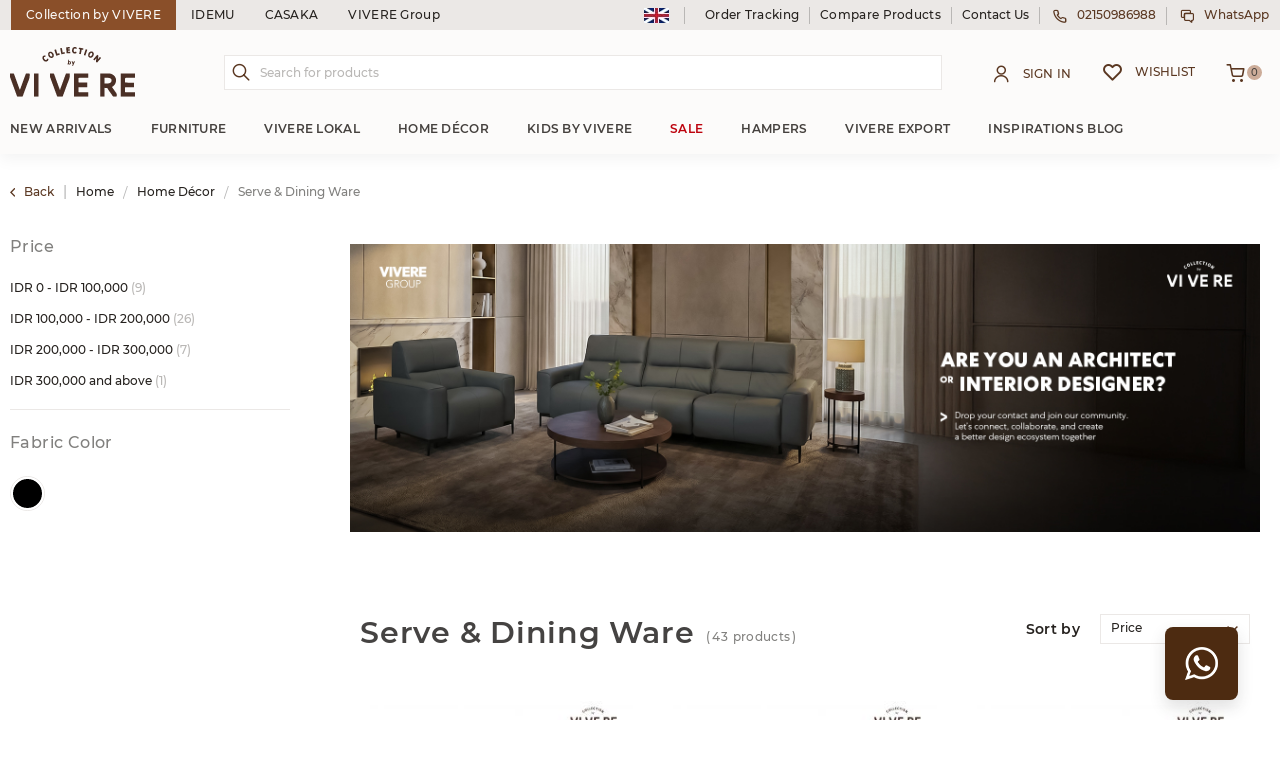

--- FILE ---
content_type: text/html; charset=UTF-8
request_url: https://www.viverecollection.com/home-decor/serve-dining-ware
body_size: 35620
content:
<!doctype html>
<html lang="en">
    <head >
        <script>
    var BASE_URL = 'https://www.viverecollection.com/';
    var require = {
        "baseUrl": "https://www.viverecollection.com/static/version1767695351/frontend/Kemana/vivere/en_US"
    };
</script>
        <meta charset="utf-8"/><script type="text/javascript">(window.NREUM||(NREUM={})).init={ajax:{deny_list:["bam.nr-data.net"]},feature_flags:["soft_nav"]};(window.NREUM||(NREUM={})).loader_config={licenseKey:"NRJS-ea5481c3ee7cdaa1982",applicationID:"440747998",browserID:"440750544"};;/*! For license information please see nr-loader-rum-1.308.0.min.js.LICENSE.txt */
(()=>{var e,t,r={163:(e,t,r)=>{"use strict";r.d(t,{j:()=>E});var n=r(384),i=r(1741);var a=r(2555);r(860).K7.genericEvents;const s="experimental.resources",o="register",c=e=>{if(!e||"string"!=typeof e)return!1;try{document.createDocumentFragment().querySelector(e)}catch{return!1}return!0};var d=r(2614),u=r(944),l=r(8122);const f="[data-nr-mask]",g=e=>(0,l.a)(e,(()=>{const e={feature_flags:[],experimental:{allow_registered_children:!1,resources:!1},mask_selector:"*",block_selector:"[data-nr-block]",mask_input_options:{color:!1,date:!1,"datetime-local":!1,email:!1,month:!1,number:!1,range:!1,search:!1,tel:!1,text:!1,time:!1,url:!1,week:!1,textarea:!1,select:!1,password:!0}};return{ajax:{deny_list:void 0,block_internal:!0,enabled:!0,autoStart:!0},api:{get allow_registered_children(){return e.feature_flags.includes(o)||e.experimental.allow_registered_children},set allow_registered_children(t){e.experimental.allow_registered_children=t},duplicate_registered_data:!1},browser_consent_mode:{enabled:!1},distributed_tracing:{enabled:void 0,exclude_newrelic_header:void 0,cors_use_newrelic_header:void 0,cors_use_tracecontext_headers:void 0,allowed_origins:void 0},get feature_flags(){return e.feature_flags},set feature_flags(t){e.feature_flags=t},generic_events:{enabled:!0,autoStart:!0},harvest:{interval:30},jserrors:{enabled:!0,autoStart:!0},logging:{enabled:!0,autoStart:!0},metrics:{enabled:!0,autoStart:!0},obfuscate:void 0,page_action:{enabled:!0},page_view_event:{enabled:!0,autoStart:!0},page_view_timing:{enabled:!0,autoStart:!0},performance:{capture_marks:!1,capture_measures:!1,capture_detail:!0,resources:{get enabled(){return e.feature_flags.includes(s)||e.experimental.resources},set enabled(t){e.experimental.resources=t},asset_types:[],first_party_domains:[],ignore_newrelic:!0}},privacy:{cookies_enabled:!0},proxy:{assets:void 0,beacon:void 0},session:{expiresMs:d.wk,inactiveMs:d.BB},session_replay:{autoStart:!0,enabled:!1,preload:!1,sampling_rate:10,error_sampling_rate:100,collect_fonts:!1,inline_images:!1,fix_stylesheets:!0,mask_all_inputs:!0,get mask_text_selector(){return e.mask_selector},set mask_text_selector(t){c(t)?e.mask_selector="".concat(t,",").concat(f):""===t||null===t?e.mask_selector=f:(0,u.R)(5,t)},get block_class(){return"nr-block"},get ignore_class(){return"nr-ignore"},get mask_text_class(){return"nr-mask"},get block_selector(){return e.block_selector},set block_selector(t){c(t)?e.block_selector+=",".concat(t):""!==t&&(0,u.R)(6,t)},get mask_input_options(){return e.mask_input_options},set mask_input_options(t){t&&"object"==typeof t?e.mask_input_options={...t,password:!0}:(0,u.R)(7,t)}},session_trace:{enabled:!0,autoStart:!0},soft_navigations:{enabled:!0,autoStart:!0},spa:{enabled:!0,autoStart:!0},ssl:void 0,user_actions:{enabled:!0,elementAttributes:["id","className","tagName","type"]}}})());var p=r(6154),m=r(9324);let h=0;const v={buildEnv:m.F3,distMethod:m.Xs,version:m.xv,originTime:p.WN},b={consented:!1},y={appMetadata:{},get consented(){return this.session?.state?.consent||b.consented},set consented(e){b.consented=e},customTransaction:void 0,denyList:void 0,disabled:!1,harvester:void 0,isolatedBacklog:!1,isRecording:!1,loaderType:void 0,maxBytes:3e4,obfuscator:void 0,onerror:void 0,ptid:void 0,releaseIds:{},session:void 0,timeKeeper:void 0,registeredEntities:[],jsAttributesMetadata:{bytes:0},get harvestCount(){return++h}},_=e=>{const t=(0,l.a)(e,y),r=Object.keys(v).reduce((e,t)=>(e[t]={value:v[t],writable:!1,configurable:!0,enumerable:!0},e),{});return Object.defineProperties(t,r)};var w=r(5701);const x=e=>{const t=e.startsWith("http");e+="/",r.p=t?e:"https://"+e};var R=r(7836),k=r(3241);const A={accountID:void 0,trustKey:void 0,agentID:void 0,licenseKey:void 0,applicationID:void 0,xpid:void 0},S=e=>(0,l.a)(e,A),T=new Set;function E(e,t={},r,s){let{init:o,info:c,loader_config:d,runtime:u={},exposed:l=!0}=t;if(!c){const e=(0,n.pV)();o=e.init,c=e.info,d=e.loader_config}e.init=g(o||{}),e.loader_config=S(d||{}),c.jsAttributes??={},p.bv&&(c.jsAttributes.isWorker=!0),e.info=(0,a.D)(c);const f=e.init,m=[c.beacon,c.errorBeacon];T.has(e.agentIdentifier)||(f.proxy.assets&&(x(f.proxy.assets),m.push(f.proxy.assets)),f.proxy.beacon&&m.push(f.proxy.beacon),e.beacons=[...m],function(e){const t=(0,n.pV)();Object.getOwnPropertyNames(i.W.prototype).forEach(r=>{const n=i.W.prototype[r];if("function"!=typeof n||"constructor"===n)return;let a=t[r];e[r]&&!1!==e.exposed&&"micro-agent"!==e.runtime?.loaderType&&(t[r]=(...t)=>{const n=e[r](...t);return a?a(...t):n})})}(e),(0,n.US)("activatedFeatures",w.B)),u.denyList=[...f.ajax.deny_list||[],...f.ajax.block_internal?m:[]],u.ptid=e.agentIdentifier,u.loaderType=r,e.runtime=_(u),T.has(e.agentIdentifier)||(e.ee=R.ee.get(e.agentIdentifier),e.exposed=l,(0,k.W)({agentIdentifier:e.agentIdentifier,drained:!!w.B?.[e.agentIdentifier],type:"lifecycle",name:"initialize",feature:void 0,data:e.config})),T.add(e.agentIdentifier)}},384:(e,t,r)=>{"use strict";r.d(t,{NT:()=>s,US:()=>u,Zm:()=>o,bQ:()=>d,dV:()=>c,pV:()=>l});var n=r(6154),i=r(1863),a=r(1910);const s={beacon:"bam.nr-data.net",errorBeacon:"bam.nr-data.net"};function o(){return n.gm.NREUM||(n.gm.NREUM={}),void 0===n.gm.newrelic&&(n.gm.newrelic=n.gm.NREUM),n.gm.NREUM}function c(){let e=o();return e.o||(e.o={ST:n.gm.setTimeout,SI:n.gm.setImmediate||n.gm.setInterval,CT:n.gm.clearTimeout,XHR:n.gm.XMLHttpRequest,REQ:n.gm.Request,EV:n.gm.Event,PR:n.gm.Promise,MO:n.gm.MutationObserver,FETCH:n.gm.fetch,WS:n.gm.WebSocket},(0,a.i)(...Object.values(e.o))),e}function d(e,t){let r=o();r.initializedAgents??={},t.initializedAt={ms:(0,i.t)(),date:new Date},r.initializedAgents[e]=t}function u(e,t){o()[e]=t}function l(){return function(){let e=o();const t=e.info||{};e.info={beacon:s.beacon,errorBeacon:s.errorBeacon,...t}}(),function(){let e=o();const t=e.init||{};e.init={...t}}(),c(),function(){let e=o();const t=e.loader_config||{};e.loader_config={...t}}(),o()}},782:(e,t,r)=>{"use strict";r.d(t,{T:()=>n});const n=r(860).K7.pageViewTiming},860:(e,t,r)=>{"use strict";r.d(t,{$J:()=>u,K7:()=>c,P3:()=>d,XX:()=>i,Yy:()=>o,df:()=>a,qY:()=>n,v4:()=>s});const n="events",i="jserrors",a="browser/blobs",s="rum",o="browser/logs",c={ajax:"ajax",genericEvents:"generic_events",jserrors:i,logging:"logging",metrics:"metrics",pageAction:"page_action",pageViewEvent:"page_view_event",pageViewTiming:"page_view_timing",sessionReplay:"session_replay",sessionTrace:"session_trace",softNav:"soft_navigations",spa:"spa"},d={[c.pageViewEvent]:1,[c.pageViewTiming]:2,[c.metrics]:3,[c.jserrors]:4,[c.spa]:5,[c.ajax]:6,[c.sessionTrace]:7,[c.softNav]:8,[c.sessionReplay]:9,[c.logging]:10,[c.genericEvents]:11},u={[c.pageViewEvent]:s,[c.pageViewTiming]:n,[c.ajax]:n,[c.spa]:n,[c.softNav]:n,[c.metrics]:i,[c.jserrors]:i,[c.sessionTrace]:a,[c.sessionReplay]:a,[c.logging]:o,[c.genericEvents]:"ins"}},944:(e,t,r)=>{"use strict";r.d(t,{R:()=>i});var n=r(3241);function i(e,t){"function"==typeof console.debug&&(console.debug("New Relic Warning: https://github.com/newrelic/newrelic-browser-agent/blob/main/docs/warning-codes.md#".concat(e),t),(0,n.W)({agentIdentifier:null,drained:null,type:"data",name:"warn",feature:"warn",data:{code:e,secondary:t}}))}},1687:(e,t,r)=>{"use strict";r.d(t,{Ak:()=>d,Ze:()=>f,x3:()=>u});var n=r(3241),i=r(7836),a=r(3606),s=r(860),o=r(2646);const c={};function d(e,t){const r={staged:!1,priority:s.P3[t]||0};l(e),c[e].get(t)||c[e].set(t,r)}function u(e,t){e&&c[e]&&(c[e].get(t)&&c[e].delete(t),p(e,t,!1),c[e].size&&g(e))}function l(e){if(!e)throw new Error("agentIdentifier required");c[e]||(c[e]=new Map)}function f(e="",t="feature",r=!1){if(l(e),!e||!c[e].get(t)||r)return p(e,t);c[e].get(t).staged=!0,g(e)}function g(e){const t=Array.from(c[e]);t.every(([e,t])=>t.staged)&&(t.sort((e,t)=>e[1].priority-t[1].priority),t.forEach(([t])=>{c[e].delete(t),p(e,t)}))}function p(e,t,r=!0){const s=e?i.ee.get(e):i.ee,c=a.i.handlers;if(!s.aborted&&s.backlog&&c){if((0,n.W)({agentIdentifier:e,type:"lifecycle",name:"drain",feature:t}),r){const e=s.backlog[t],r=c[t];if(r){for(let t=0;e&&t<e.length;++t)m(e[t],r);Object.entries(r).forEach(([e,t])=>{Object.values(t||{}).forEach(t=>{t[0]?.on&&t[0]?.context()instanceof o.y&&t[0].on(e,t[1])})})}}s.isolatedBacklog||delete c[t],s.backlog[t]=null,s.emit("drain-"+t,[])}}function m(e,t){var r=e[1];Object.values(t[r]||{}).forEach(t=>{var r=e[0];if(t[0]===r){var n=t[1],i=e[3],a=e[2];n.apply(i,a)}})}},1738:(e,t,r)=>{"use strict";r.d(t,{U:()=>g,Y:()=>f});var n=r(3241),i=r(9908),a=r(1863),s=r(944),o=r(5701),c=r(3969),d=r(8362),u=r(860),l=r(4261);function f(e,t,r,a){const f=a||r;!f||f[e]&&f[e]!==d.d.prototype[e]||(f[e]=function(){(0,i.p)(c.xV,["API/"+e+"/called"],void 0,u.K7.metrics,r.ee),(0,n.W)({agentIdentifier:r.agentIdentifier,drained:!!o.B?.[r.agentIdentifier],type:"data",name:"api",feature:l.Pl+e,data:{}});try{return t.apply(this,arguments)}catch(e){(0,s.R)(23,e)}})}function g(e,t,r,n,s){const o=e.info;null===r?delete o.jsAttributes[t]:o.jsAttributes[t]=r,(s||null===r)&&(0,i.p)(l.Pl+n,[(0,a.t)(),t,r],void 0,"session",e.ee)}},1741:(e,t,r)=>{"use strict";r.d(t,{W:()=>a});var n=r(944),i=r(4261);class a{#e(e,...t){if(this[e]!==a.prototype[e])return this[e](...t);(0,n.R)(35,e)}addPageAction(e,t){return this.#e(i.hG,e,t)}register(e){return this.#e(i.eY,e)}recordCustomEvent(e,t){return this.#e(i.fF,e,t)}setPageViewName(e,t){return this.#e(i.Fw,e,t)}setCustomAttribute(e,t,r){return this.#e(i.cD,e,t,r)}noticeError(e,t){return this.#e(i.o5,e,t)}setUserId(e,t=!1){return this.#e(i.Dl,e,t)}setApplicationVersion(e){return this.#e(i.nb,e)}setErrorHandler(e){return this.#e(i.bt,e)}addRelease(e,t){return this.#e(i.k6,e,t)}log(e,t){return this.#e(i.$9,e,t)}start(){return this.#e(i.d3)}finished(e){return this.#e(i.BL,e)}recordReplay(){return this.#e(i.CH)}pauseReplay(){return this.#e(i.Tb)}addToTrace(e){return this.#e(i.U2,e)}setCurrentRouteName(e){return this.#e(i.PA,e)}interaction(e){return this.#e(i.dT,e)}wrapLogger(e,t,r){return this.#e(i.Wb,e,t,r)}measure(e,t){return this.#e(i.V1,e,t)}consent(e){return this.#e(i.Pv,e)}}},1863:(e,t,r)=>{"use strict";function n(){return Math.floor(performance.now())}r.d(t,{t:()=>n})},1910:(e,t,r)=>{"use strict";r.d(t,{i:()=>a});var n=r(944);const i=new Map;function a(...e){return e.every(e=>{if(i.has(e))return i.get(e);const t="function"==typeof e?e.toString():"",r=t.includes("[native code]"),a=t.includes("nrWrapper");return r||a||(0,n.R)(64,e?.name||t),i.set(e,r),r})}},2555:(e,t,r)=>{"use strict";r.d(t,{D:()=>o,f:()=>s});var n=r(384),i=r(8122);const a={beacon:n.NT.beacon,errorBeacon:n.NT.errorBeacon,licenseKey:void 0,applicationID:void 0,sa:void 0,queueTime:void 0,applicationTime:void 0,ttGuid:void 0,user:void 0,account:void 0,product:void 0,extra:void 0,jsAttributes:{},userAttributes:void 0,atts:void 0,transactionName:void 0,tNamePlain:void 0};function s(e){try{return!!e.licenseKey&&!!e.errorBeacon&&!!e.applicationID}catch(e){return!1}}const o=e=>(0,i.a)(e,a)},2614:(e,t,r)=>{"use strict";r.d(t,{BB:()=>s,H3:()=>n,g:()=>d,iL:()=>c,tS:()=>o,uh:()=>i,wk:()=>a});const n="NRBA",i="SESSION",a=144e5,s=18e5,o={STARTED:"session-started",PAUSE:"session-pause",RESET:"session-reset",RESUME:"session-resume",UPDATE:"session-update"},c={SAME_TAB:"same-tab",CROSS_TAB:"cross-tab"},d={OFF:0,FULL:1,ERROR:2}},2646:(e,t,r)=>{"use strict";r.d(t,{y:()=>n});class n{constructor(e){this.contextId=e}}},2843:(e,t,r)=>{"use strict";r.d(t,{G:()=>a,u:()=>i});var n=r(3878);function i(e,t=!1,r,i){(0,n.DD)("visibilitychange",function(){if(t)return void("hidden"===document.visibilityState&&e());e(document.visibilityState)},r,i)}function a(e,t,r){(0,n.sp)("pagehide",e,t,r)}},3241:(e,t,r)=>{"use strict";r.d(t,{W:()=>a});var n=r(6154);const i="newrelic";function a(e={}){try{n.gm.dispatchEvent(new CustomEvent(i,{detail:e}))}catch(e){}}},3606:(e,t,r)=>{"use strict";r.d(t,{i:()=>a});var n=r(9908);a.on=s;var i=a.handlers={};function a(e,t,r,a){s(a||n.d,i,e,t,r)}function s(e,t,r,i,a){a||(a="feature"),e||(e=n.d);var s=t[a]=t[a]||{};(s[r]=s[r]||[]).push([e,i])}},3878:(e,t,r)=>{"use strict";function n(e,t){return{capture:e,passive:!1,signal:t}}function i(e,t,r=!1,i){window.addEventListener(e,t,n(r,i))}function a(e,t,r=!1,i){document.addEventListener(e,t,n(r,i))}r.d(t,{DD:()=>a,jT:()=>n,sp:()=>i})},3969:(e,t,r)=>{"use strict";r.d(t,{TZ:()=>n,XG:()=>o,rs:()=>i,xV:()=>s,z_:()=>a});const n=r(860).K7.metrics,i="sm",a="cm",s="storeSupportabilityMetrics",o="storeEventMetrics"},4234:(e,t,r)=>{"use strict";r.d(t,{W:()=>a});var n=r(7836),i=r(1687);class a{constructor(e,t){this.agentIdentifier=e,this.ee=n.ee.get(e),this.featureName=t,this.blocked=!1}deregisterDrain(){(0,i.x3)(this.agentIdentifier,this.featureName)}}},4261:(e,t,r)=>{"use strict";r.d(t,{$9:()=>d,BL:()=>o,CH:()=>g,Dl:()=>_,Fw:()=>y,PA:()=>h,Pl:()=>n,Pv:()=>k,Tb:()=>l,U2:()=>a,V1:()=>R,Wb:()=>x,bt:()=>b,cD:()=>v,d3:()=>w,dT:()=>c,eY:()=>p,fF:()=>f,hG:()=>i,k6:()=>s,nb:()=>m,o5:()=>u});const n="api-",i="addPageAction",a="addToTrace",s="addRelease",o="finished",c="interaction",d="log",u="noticeError",l="pauseReplay",f="recordCustomEvent",g="recordReplay",p="register",m="setApplicationVersion",h="setCurrentRouteName",v="setCustomAttribute",b="setErrorHandler",y="setPageViewName",_="setUserId",w="start",x="wrapLogger",R="measure",k="consent"},5289:(e,t,r)=>{"use strict";r.d(t,{GG:()=>s,Qr:()=>c,sB:()=>o});var n=r(3878),i=r(6389);function a(){return"undefined"==typeof document||"complete"===document.readyState}function s(e,t){if(a())return e();const r=(0,i.J)(e),s=setInterval(()=>{a()&&(clearInterval(s),r())},500);(0,n.sp)("load",r,t)}function o(e){if(a())return e();(0,n.DD)("DOMContentLoaded",e)}function c(e){if(a())return e();(0,n.sp)("popstate",e)}},5607:(e,t,r)=>{"use strict";r.d(t,{W:()=>n});const n=(0,r(9566).bz)()},5701:(e,t,r)=>{"use strict";r.d(t,{B:()=>a,t:()=>s});var n=r(3241);const i=new Set,a={};function s(e,t){const r=t.agentIdentifier;a[r]??={},e&&"object"==typeof e&&(i.has(r)||(t.ee.emit("rumresp",[e]),a[r]=e,i.add(r),(0,n.W)({agentIdentifier:r,loaded:!0,drained:!0,type:"lifecycle",name:"load",feature:void 0,data:e})))}},6154:(e,t,r)=>{"use strict";r.d(t,{OF:()=>c,RI:()=>i,WN:()=>u,bv:()=>a,eN:()=>l,gm:()=>s,mw:()=>o,sb:()=>d});var n=r(1863);const i="undefined"!=typeof window&&!!window.document,a="undefined"!=typeof WorkerGlobalScope&&("undefined"!=typeof self&&self instanceof WorkerGlobalScope&&self.navigator instanceof WorkerNavigator||"undefined"!=typeof globalThis&&globalThis instanceof WorkerGlobalScope&&globalThis.navigator instanceof WorkerNavigator),s=i?window:"undefined"!=typeof WorkerGlobalScope&&("undefined"!=typeof self&&self instanceof WorkerGlobalScope&&self||"undefined"!=typeof globalThis&&globalThis instanceof WorkerGlobalScope&&globalThis),o=Boolean("hidden"===s?.document?.visibilityState),c=/iPad|iPhone|iPod/.test(s.navigator?.userAgent),d=c&&"undefined"==typeof SharedWorker,u=((()=>{const e=s.navigator?.userAgent?.match(/Firefox[/\s](\d+\.\d+)/);Array.isArray(e)&&e.length>=2&&e[1]})(),Date.now()-(0,n.t)()),l=()=>"undefined"!=typeof PerformanceNavigationTiming&&s?.performance?.getEntriesByType("navigation")?.[0]?.responseStart},6389:(e,t,r)=>{"use strict";function n(e,t=500,r={}){const n=r?.leading||!1;let i;return(...r)=>{n&&void 0===i&&(e.apply(this,r),i=setTimeout(()=>{i=clearTimeout(i)},t)),n||(clearTimeout(i),i=setTimeout(()=>{e.apply(this,r)},t))}}function i(e){let t=!1;return(...r)=>{t||(t=!0,e.apply(this,r))}}r.d(t,{J:()=>i,s:()=>n})},6630:(e,t,r)=>{"use strict";r.d(t,{T:()=>n});const n=r(860).K7.pageViewEvent},7699:(e,t,r)=>{"use strict";r.d(t,{It:()=>a,KC:()=>o,No:()=>i,qh:()=>s});var n=r(860);const i=16e3,a=1e6,s="SESSION_ERROR",o={[n.K7.logging]:!0,[n.K7.genericEvents]:!1,[n.K7.jserrors]:!1,[n.K7.ajax]:!1}},7836:(e,t,r)=>{"use strict";r.d(t,{P:()=>o,ee:()=>c});var n=r(384),i=r(8990),a=r(2646),s=r(5607);const o="nr@context:".concat(s.W),c=function e(t,r){var n={},s={},u={},l=!1;try{l=16===r.length&&d.initializedAgents?.[r]?.runtime.isolatedBacklog}catch(e){}var f={on:p,addEventListener:p,removeEventListener:function(e,t){var r=n[e];if(!r)return;for(var i=0;i<r.length;i++)r[i]===t&&r.splice(i,1)},emit:function(e,r,n,i,a){!1!==a&&(a=!0);if(c.aborted&&!i)return;t&&a&&t.emit(e,r,n);var o=g(n);m(e).forEach(e=>{e.apply(o,r)});var d=v()[s[e]];d&&d.push([f,e,r,o]);return o},get:h,listeners:m,context:g,buffer:function(e,t){const r=v();if(t=t||"feature",f.aborted)return;Object.entries(e||{}).forEach(([e,n])=>{s[n]=t,t in r||(r[t]=[])})},abort:function(){f._aborted=!0,Object.keys(f.backlog).forEach(e=>{delete f.backlog[e]})},isBuffering:function(e){return!!v()[s[e]]},debugId:r,backlog:l?{}:t&&"object"==typeof t.backlog?t.backlog:{},isolatedBacklog:l};return Object.defineProperty(f,"aborted",{get:()=>{let e=f._aborted||!1;return e||(t&&(e=t.aborted),e)}}),f;function g(e){return e&&e instanceof a.y?e:e?(0,i.I)(e,o,()=>new a.y(o)):new a.y(o)}function p(e,t){n[e]=m(e).concat(t)}function m(e){return n[e]||[]}function h(t){return u[t]=u[t]||e(f,t)}function v(){return f.backlog}}(void 0,"globalEE"),d=(0,n.Zm)();d.ee||(d.ee=c)},8122:(e,t,r)=>{"use strict";r.d(t,{a:()=>i});var n=r(944);function i(e,t){try{if(!e||"object"!=typeof e)return(0,n.R)(3);if(!t||"object"!=typeof t)return(0,n.R)(4);const r=Object.create(Object.getPrototypeOf(t),Object.getOwnPropertyDescriptors(t)),a=0===Object.keys(r).length?e:r;for(let s in a)if(void 0!==e[s])try{if(null===e[s]){r[s]=null;continue}Array.isArray(e[s])&&Array.isArray(t[s])?r[s]=Array.from(new Set([...e[s],...t[s]])):"object"==typeof e[s]&&"object"==typeof t[s]?r[s]=i(e[s],t[s]):r[s]=e[s]}catch(e){r[s]||(0,n.R)(1,e)}return r}catch(e){(0,n.R)(2,e)}}},8362:(e,t,r)=>{"use strict";r.d(t,{d:()=>a});var n=r(9566),i=r(1741);class a extends i.W{agentIdentifier=(0,n.LA)(16)}},8374:(e,t,r)=>{r.nc=(()=>{try{return document?.currentScript?.nonce}catch(e){}return""})()},8990:(e,t,r)=>{"use strict";r.d(t,{I:()=>i});var n=Object.prototype.hasOwnProperty;function i(e,t,r){if(n.call(e,t))return e[t];var i=r();if(Object.defineProperty&&Object.keys)try{return Object.defineProperty(e,t,{value:i,writable:!0,enumerable:!1}),i}catch(e){}return e[t]=i,i}},9324:(e,t,r)=>{"use strict";r.d(t,{F3:()=>i,Xs:()=>a,xv:()=>n});const n="1.308.0",i="PROD",a="CDN"},9566:(e,t,r)=>{"use strict";r.d(t,{LA:()=>o,bz:()=>s});var n=r(6154);const i="xxxxxxxx-xxxx-4xxx-yxxx-xxxxxxxxxxxx";function a(e,t){return e?15&e[t]:16*Math.random()|0}function s(){const e=n.gm?.crypto||n.gm?.msCrypto;let t,r=0;return e&&e.getRandomValues&&(t=e.getRandomValues(new Uint8Array(30))),i.split("").map(e=>"x"===e?a(t,r++).toString(16):"y"===e?(3&a()|8).toString(16):e).join("")}function o(e){const t=n.gm?.crypto||n.gm?.msCrypto;let r,i=0;t&&t.getRandomValues&&(r=t.getRandomValues(new Uint8Array(e)));const s=[];for(var o=0;o<e;o++)s.push(a(r,i++).toString(16));return s.join("")}},9908:(e,t,r)=>{"use strict";r.d(t,{d:()=>n,p:()=>i});var n=r(7836).ee.get("handle");function i(e,t,r,i,a){a?(a.buffer([e],i),a.emit(e,t,r)):(n.buffer([e],i),n.emit(e,t,r))}}},n={};function i(e){var t=n[e];if(void 0!==t)return t.exports;var a=n[e]={exports:{}};return r[e](a,a.exports,i),a.exports}i.m=r,i.d=(e,t)=>{for(var r in t)i.o(t,r)&&!i.o(e,r)&&Object.defineProperty(e,r,{enumerable:!0,get:t[r]})},i.f={},i.e=e=>Promise.all(Object.keys(i.f).reduce((t,r)=>(i.f[r](e,t),t),[])),i.u=e=>"nr-rum-1.308.0.min.js",i.o=(e,t)=>Object.prototype.hasOwnProperty.call(e,t),e={},t="NRBA-1.308.0.PROD:",i.l=(r,n,a,s)=>{if(e[r])e[r].push(n);else{var o,c;if(void 0!==a)for(var d=document.getElementsByTagName("script"),u=0;u<d.length;u++){var l=d[u];if(l.getAttribute("src")==r||l.getAttribute("data-webpack")==t+a){o=l;break}}if(!o){c=!0;var f={296:"sha512-+MIMDsOcckGXa1EdWHqFNv7P+JUkd5kQwCBr3KE6uCvnsBNUrdSt4a/3/L4j4TxtnaMNjHpza2/erNQbpacJQA=="};(o=document.createElement("script")).charset="utf-8",i.nc&&o.setAttribute("nonce",i.nc),o.setAttribute("data-webpack",t+a),o.src=r,0!==o.src.indexOf(window.location.origin+"/")&&(o.crossOrigin="anonymous"),f[s]&&(o.integrity=f[s])}e[r]=[n];var g=(t,n)=>{o.onerror=o.onload=null,clearTimeout(p);var i=e[r];if(delete e[r],o.parentNode&&o.parentNode.removeChild(o),i&&i.forEach(e=>e(n)),t)return t(n)},p=setTimeout(g.bind(null,void 0,{type:"timeout",target:o}),12e4);o.onerror=g.bind(null,o.onerror),o.onload=g.bind(null,o.onload),c&&document.head.appendChild(o)}},i.r=e=>{"undefined"!=typeof Symbol&&Symbol.toStringTag&&Object.defineProperty(e,Symbol.toStringTag,{value:"Module"}),Object.defineProperty(e,"__esModule",{value:!0})},i.p="https://js-agent.newrelic.com/",(()=>{var e={374:0,840:0};i.f.j=(t,r)=>{var n=i.o(e,t)?e[t]:void 0;if(0!==n)if(n)r.push(n[2]);else{var a=new Promise((r,i)=>n=e[t]=[r,i]);r.push(n[2]=a);var s=i.p+i.u(t),o=new Error;i.l(s,r=>{if(i.o(e,t)&&(0!==(n=e[t])&&(e[t]=void 0),n)){var a=r&&("load"===r.type?"missing":r.type),s=r&&r.target&&r.target.src;o.message="Loading chunk "+t+" failed: ("+a+": "+s+")",o.name="ChunkLoadError",o.type=a,o.request=s,n[1](o)}},"chunk-"+t,t)}};var t=(t,r)=>{var n,a,[s,o,c]=r,d=0;if(s.some(t=>0!==e[t])){for(n in o)i.o(o,n)&&(i.m[n]=o[n]);if(c)c(i)}for(t&&t(r);d<s.length;d++)a=s[d],i.o(e,a)&&e[a]&&e[a][0](),e[a]=0},r=self["webpackChunk:NRBA-1.308.0.PROD"]=self["webpackChunk:NRBA-1.308.0.PROD"]||[];r.forEach(t.bind(null,0)),r.push=t.bind(null,r.push.bind(r))})(),(()=>{"use strict";i(8374);var e=i(8362),t=i(860);const r=Object.values(t.K7);var n=i(163);var a=i(9908),s=i(1863),o=i(4261),c=i(1738);var d=i(1687),u=i(4234),l=i(5289),f=i(6154),g=i(944),p=i(384);const m=e=>f.RI&&!0===e?.privacy.cookies_enabled;function h(e){return!!(0,p.dV)().o.MO&&m(e)&&!0===e?.session_trace.enabled}var v=i(6389),b=i(7699);class y extends u.W{constructor(e,t){super(e.agentIdentifier,t),this.agentRef=e,this.abortHandler=void 0,this.featAggregate=void 0,this.loadedSuccessfully=void 0,this.onAggregateImported=new Promise(e=>{this.loadedSuccessfully=e}),this.deferred=Promise.resolve(),!1===e.init[this.featureName].autoStart?this.deferred=new Promise((t,r)=>{this.ee.on("manual-start-all",(0,v.J)(()=>{(0,d.Ak)(e.agentIdentifier,this.featureName),t()}))}):(0,d.Ak)(e.agentIdentifier,t)}importAggregator(e,t,r={}){if(this.featAggregate)return;const n=async()=>{let n;await this.deferred;try{if(m(e.init)){const{setupAgentSession:t}=await i.e(296).then(i.bind(i,3305));n=t(e)}}catch(e){(0,g.R)(20,e),this.ee.emit("internal-error",[e]),(0,a.p)(b.qh,[e],void 0,this.featureName,this.ee)}try{if(!this.#t(this.featureName,n,e.init))return(0,d.Ze)(this.agentIdentifier,this.featureName),void this.loadedSuccessfully(!1);const{Aggregate:i}=await t();this.featAggregate=new i(e,r),e.runtime.harvester.initializedAggregates.push(this.featAggregate),this.loadedSuccessfully(!0)}catch(e){(0,g.R)(34,e),this.abortHandler?.(),(0,d.Ze)(this.agentIdentifier,this.featureName,!0),this.loadedSuccessfully(!1),this.ee&&this.ee.abort()}};f.RI?(0,l.GG)(()=>n(),!0):n()}#t(e,r,n){if(this.blocked)return!1;switch(e){case t.K7.sessionReplay:return h(n)&&!!r;case t.K7.sessionTrace:return!!r;default:return!0}}}var _=i(6630),w=i(2614),x=i(3241);class R extends y{static featureName=_.T;constructor(e){var t;super(e,_.T),this.setupInspectionEvents(e.agentIdentifier),t=e,(0,c.Y)(o.Fw,function(e,r){"string"==typeof e&&("/"!==e.charAt(0)&&(e="/"+e),t.runtime.customTransaction=(r||"http://custom.transaction")+e,(0,a.p)(o.Pl+o.Fw,[(0,s.t)()],void 0,void 0,t.ee))},t),this.importAggregator(e,()=>i.e(296).then(i.bind(i,3943)))}setupInspectionEvents(e){const t=(t,r)=>{t&&(0,x.W)({agentIdentifier:e,timeStamp:t.timeStamp,loaded:"complete"===t.target.readyState,type:"window",name:r,data:t.target.location+""})};(0,l.sB)(e=>{t(e,"DOMContentLoaded")}),(0,l.GG)(e=>{t(e,"load")}),(0,l.Qr)(e=>{t(e,"navigate")}),this.ee.on(w.tS.UPDATE,(t,r)=>{(0,x.W)({agentIdentifier:e,type:"lifecycle",name:"session",data:r})})}}class k extends e.d{constructor(e){var t;(super(),f.gm)?(this.features={},(0,p.bQ)(this.agentIdentifier,this),this.desiredFeatures=new Set(e.features||[]),this.desiredFeatures.add(R),(0,n.j)(this,e,e.loaderType||"agent"),t=this,(0,c.Y)(o.cD,function(e,r,n=!1){if("string"==typeof e){if(["string","number","boolean"].includes(typeof r)||null===r)return(0,c.U)(t,e,r,o.cD,n);(0,g.R)(40,typeof r)}else(0,g.R)(39,typeof e)},t),function(e){(0,c.Y)(o.Dl,function(t,r=!1){if("string"!=typeof t&&null!==t)return void(0,g.R)(41,typeof t);const n=e.info.jsAttributes["enduser.id"];r&&null!=n&&n!==t?(0,a.p)(o.Pl+"setUserIdAndResetSession",[t],void 0,"session",e.ee):(0,c.U)(e,"enduser.id",t,o.Dl,!0)},e)}(this),function(e){(0,c.Y)(o.nb,function(t){if("string"==typeof t||null===t)return(0,c.U)(e,"application.version",t,o.nb,!1);(0,g.R)(42,typeof t)},e)}(this),function(e){(0,c.Y)(o.d3,function(){e.ee.emit("manual-start-all")},e)}(this),function(e){(0,c.Y)(o.Pv,function(t=!0){if("boolean"==typeof t){if((0,a.p)(o.Pl+o.Pv,[t],void 0,"session",e.ee),e.runtime.consented=t,t){const t=e.features.page_view_event;t.onAggregateImported.then(e=>{const r=t.featAggregate;e&&!r.sentRum&&r.sendRum()})}}else(0,g.R)(65,typeof t)},e)}(this),this.run()):(0,g.R)(21)}get config(){return{info:this.info,init:this.init,loader_config:this.loader_config,runtime:this.runtime}}get api(){return this}run(){try{const e=function(e){const t={};return r.forEach(r=>{t[r]=!!e[r]?.enabled}),t}(this.init),n=[...this.desiredFeatures];n.sort((e,r)=>t.P3[e.featureName]-t.P3[r.featureName]),n.forEach(r=>{if(!e[r.featureName]&&r.featureName!==t.K7.pageViewEvent)return;if(r.featureName===t.K7.spa)return void(0,g.R)(67);const n=function(e){switch(e){case t.K7.ajax:return[t.K7.jserrors];case t.K7.sessionTrace:return[t.K7.ajax,t.K7.pageViewEvent];case t.K7.sessionReplay:return[t.K7.sessionTrace];case t.K7.pageViewTiming:return[t.K7.pageViewEvent];default:return[]}}(r.featureName).filter(e=>!(e in this.features));n.length>0&&(0,g.R)(36,{targetFeature:r.featureName,missingDependencies:n}),this.features[r.featureName]=new r(this)})}catch(e){(0,g.R)(22,e);for(const e in this.features)this.features[e].abortHandler?.();const t=(0,p.Zm)();delete t.initializedAgents[this.agentIdentifier]?.features,delete this.sharedAggregator;return t.ee.get(this.agentIdentifier).abort(),!1}}}var A=i(2843),S=i(782);class T extends y{static featureName=S.T;constructor(e){super(e,S.T),f.RI&&((0,A.u)(()=>(0,a.p)("docHidden",[(0,s.t)()],void 0,S.T,this.ee),!0),(0,A.G)(()=>(0,a.p)("winPagehide",[(0,s.t)()],void 0,S.T,this.ee)),this.importAggregator(e,()=>i.e(296).then(i.bind(i,2117))))}}var E=i(3969);class I extends y{static featureName=E.TZ;constructor(e){super(e,E.TZ),f.RI&&document.addEventListener("securitypolicyviolation",e=>{(0,a.p)(E.xV,["Generic/CSPViolation/Detected"],void 0,this.featureName,this.ee)}),this.importAggregator(e,()=>i.e(296).then(i.bind(i,9623)))}}new k({features:[R,T,I],loaderType:"lite"})})()})();</script>
<meta name="title" content="Serve &amp; Dining Ware - Home Décor"/>
<meta name="robots" content="INDEX,FOLLOW"/>
<meta name="viewport" content="width=device-width, initial-scale=1, maximum-scale=1.0, user-scalable=no"/>
<meta name="format-detection" content="telephone=no"/>
<title>Serve &amp; Dining Ware - Home Décor</title>
<link  rel="stylesheet" type="text/css"  media="all" href="https://www.viverecollection.com/static/version1767695351/_cache/merged/16077dc1203d6a62332384e9c163f18c.min.css" />
<link  rel="stylesheet" type="text/css"  media="screen and (min-width: 768px)" href="https://www.viverecollection.com/static/version1767695351/frontend/Kemana/vivere/en_US/css/styles-l.min.css" />
<link  rel="stylesheet" type="text/css"  media="print" href="https://www.viverecollection.com/static/version1767695351/frontend/Kemana/vivere/en_US/css/print.min.css" />
<script  type="text/javascript"  src="https://www.viverecollection.com/static/version1767695351/_cache/merged/7448baf6f21a6c33c37e7b3adf1c5a84.min.js"></script>
<link  rel="icon" type="image/x-icon" href="https://www.viverecollection.com/media/favicon/websites/1/favicon.png" />
<link  rel="shortcut icon" type="image/x-icon" href="https://www.viverecollection.com/media/favicon/websites/1/favicon.png" />
<style>
body > div.page-wrapper > div.breadcrumbs > ul > li.item.blog {
display: none !important;
}
</style>

<!-- Google Tag Manager for FUSENA -->
<script>(function(w,d,s,l,i){w[l]=w[l]||[];w[l].push({'gtm.start':
new Date().getTime(),event:'gtm.js'});var f=d.getElementsByTagName(s)[0],
j=d.createElement(s),dl=l!='dataLayer'?'&l='+l:'';j.async=true;j.src=
'https://www.googletagmanager.com/gtm.js?id='+i+dl;f.parentNode.insertBefore(j,f);
})(window,document,'script','dataLayer','GTM-NW5Z8F9G');</script>
<!-- End Google Tag Manager -->

<meta name="google-site-verification" content="-ApJVkQX0tPhz-l_qZIYYFOtsdKljaWLygM9UWlXScU" />        <!-- BEGIN GOOGLE ANALYTICS CODE -->
<script type="text/x-magento-init">
{
    "*": {
        "Magento_GoogleAnalytics/js/google-analytics": {
            "isCookieRestrictionModeEnabled": 0,
            "currentWebsite": 1,
            "cookieName": "user_allowed_save_cookie",
            "ordersTrackingData": [],
            "pageTrackingData": {"optPageUrl":"","isAnonymizedIpActive":false,"accountId":"UA-82812127-1"}        }
    }
}
</script>
<!-- END GOOGLE ANALYTICS CODE -->
<style>
    #social-login-popup .social-login-title {
        background-color: #6e716e    }

    #social-login-popup .social-login #bnt-social-login-authentication,
    #social-login-popup .forgot .primary button,
    #social-login-popup .create .primary button,
    #social-login-popup .fake-email .primary button {
        background-color: #6e716e;
        border: #6e716e    }

    .block.social-login-authentication-channel.account-social-login .block-content {
        text-align: center;
    }

    
                #bnt-social-login-fake-email {
                    background-color: grey !important;
                    border: grey !important;
                }

                #request-popup .social-login-title {
                    background-color: grey !important;
                }
                
    /* Compatible ETheme_YOURstore*/
    div#centerColumn .column.main .block.social-login-authentication-channel.account-social-login {
        max-width: 900px !important;
        margin: 0 auto !important;
    }

    div#centerColumn .column.main .block.social-login-authentication-channel.account-social-login .block-content {
        text-align: center;
    }

    @media (max-width: 1024px) {
        div#centerColumn .column.main .block.social-login-authentication-channel.account-social-login .block-content {
            padding: 0 15px;
        }
    }
</style>


<link rel="stylesheet" type="text/css" media="all" href="https://maxcdn.bootstrapcdn.com/font-awesome/latest/css/font-awesome.min.css"/>    </head>
    <body data-container="body"
          data-mage-init='{"loaderAjax": {}, "loader": { "icon": "https://www.viverecollection.com/static/version1767695351/frontend/Kemana/vivere/en_US/images/loader-2.gif"}}'
        class="page-with-filter page-products categorypath-home-decor-serve-dining-ware category-serve-dining-ware catalog-category-view page-layout-2columns-left">
        <script type="text/x-magento-init">
    {
    "*":
    {
            "Sparsh_FacebookPixel/js/facebook_pixel_init": {
                "id" : 1579006899075758,
                "action" : "catalog_category_view",
                "pageView" : "enable",
                "productData" : {"enable":false},
                "categoryData" : {"enable":true,"content_name":"Serve & Dining Ware","content_ids":"59","content_type":"category","currency":"IDR"},
                "addToWishList" : {"enable":false},
                "searchdata" :  {"enable":true},
                "orderData" : {"enable":false}            }
        }
    }
</script>
<!-- Facebook Pixel Code -->
<noscript><img height="1" width="1" style="display:none" src="https://www.facebook.com/tr?id=1579006899075758&ev=PageView&noscript=1"
/></noscript>
<!-- End Facebook Pixel Code -->


<script type="text/x-magento-init">
    {
        "*": {
            "mage/cookies": {
                "expires": null,
                "path": "\u002F",
                "domain": ".www.viverecollection.com",
                "secure": false,
                "lifetime": "3600"
            }
        }
    }
</script>
    <noscript>
        <div class="message global noscript">
            <div class="content">
                <p>
                    <strong>JavaScript seems to be disabled in your browser.</strong>
                    <span>For the best experience on our site, be sure to turn on Javascript in your browser.</span>
                </p>
            </div>
        </div>
    </noscript>

<script>
    window.cookiesConfig = window.cookiesConfig || {};
    window.cookiesConfig.secure = true;
</script>
<script>
    require.config({
        map: {
            '*': {
                wysiwygAdapter: 'mage/adminhtml/wysiwyg/tiny_mce/tinymce4Adapter'
            }
        }
    });
</script>

    <script>
        require.config({
            paths: {
                'dmpt':  "//t.trackedlink.net/_dmpt"
            }
        });
    </script>
    <script type="text/x-magento-init">
        {
            "*": {
                "dmpt": {}
            }
        }
    </script>
<div class="page-wrapper skeleton"><header class="page-header"><div class="panel wrapper top-header"><div class="top-container"><div class="top-header-left"><ul>
<li><a href="#">Collection by VIVERE</a></li>
<li><a href="https://www.idemu.com/" target="_blank" rel="noopener">IDEMU</a></li>
<li><a href="http://www.casaka.co.id/" target="_blank" rel="noopener">CASAKA</a></li>
<li><a href="http://vivere.co.id/" target="_blank" rel="noopener">VIVERE Group</a></li>
</ul></div>

<div class="top-header-right">
<div class="language-currency-wrapper">
    <div class="language-currency-block">
        <span class="language-flag"><img src="https://www.viverecollection.com/static/version1767695351/frontend/Kemana/vivere/en_US/images/lang/English.jpg" alt="English"></span>

                    <span class="currency">IND</span>
        
        <i class="fa fa-caret-down"></i>
    </div>
    <div class="language-currency-dropdown">
                    </div>
</div>

<div class="track-orders"><a href="/sales/order/history/">Order Tracking</a></div>
<div class="track-orders"><a href="https://www.viverecollection.com/catalog/product_compare">Compare Products</a></div>
<div class="contact-us"><a href="https://www.viverecollection.com/contact/">Contact Us</a></div>
<div class="text phone"><a href="tel:02150986988">02150986988</a></div>
<div class="text live-chat"><a href="https://wa.link/xgtob3" target=" rel="noopener">WhatsApp</a></div>
<script type="text/x-magento-init">
    {
       ".block-help":{
          "dropdownDialog": {
            "appendTo": "[data-block=dropdown-help]",
            "triggerTarget":"[data-trigger=trigger-help]",
            "timeout": 200,
            "closeOnMouseLeave": true,
            "closeOnEscape": true,
            "autoOpen": false,
            "triggerClass": "active",
            "parentClass": "active",
            "triggerEvent": "mouseover",
            "buttons": []
        }
       }
    }

</script>

</div></div></div><div class="header content"><ul class="compare wrapper"><li class="item link compare" data-bind="scope: 'compareProducts'" data-role="compare-products-link">
    <a class="action compare no-display" title="Compare&#x20;Products"
       data-bind="attr: {'href': compareProducts().listUrl}, css: {'no-display': !compareProducts().count}"
    >
        Compare Products        <span class="counter qty" data-bind="text: compareProducts().countCaption"></span>
    </a>
</li>
<script type="text/x-magento-init">
{"[data-role=compare-products-link]": {"Magento_Ui/js/core/app": {"components":{"compareProducts":{"component":"Magento_Catalog\/js\/view\/compare-products"}}}}}
</script>
</ul><div class="header-left-right-wrapper"><div class="header-left"><div class="block-mobile-addElement">
    <div class="block account-menu">
        <div class="account-menu_content" id="account-menu">
            <ul class="menu-content">
                                    <li class="main-item"><a href="https://www.viverecollection.com/customer/account/login/">
                            <span>Sign In</span></a>
                    </li>
                    <div class="account-detail__content">
                        <ul class="list-info">
                            <li><a href="https://www.viverecollection.com/customer/account/index/">Login</a></li>
                            <li><a href="https://www.viverecollection.com/customer/account/create/">Register </a></li>
                        </ul>
                    </div>
                            </ul>
        </div>
    </div>
</div>
<script type="text/javascript">

    require(["jquery"],function ($) {

        $(document).ready(function () {
            $('.block-mobile-addElement').css('display','none');

        });
    });
</script>
<span data-action="toggle-nav" class="action nav-toggle"><span>Toggle Nav</span></span>
<a
    class="logo"
    href="https://www.viverecollection.com/"
    title="Vivere&#x20;Collection"
    aria-label="store logo">
    <img src="https://www.viverecollection.com/static/version1767695351/frontend/Kemana/vivere/en_US/images/logo.svg"
         title="Vivere&#x20;Collection"
         alt="Vivere&#x20;Collection"
                            />
</a>
</div><div class="header-right"><div class="block block-search" data-mage-init='{"searchField":{}}'>
    <div class="block block-title"><strong>Search</strong></div>
    <div class="block block-content">
        <form class="form minisearch" id="search_mini_form"
              action="https://www.viverecollection.com/catalogsearch/result/" method="get">
            <div class="field search">
                <label class="label" for="search" data-role="minisearch-label">
                    <span>Search</span>
                </label>
                <div class="control">
                    <div id="submit-search" class="submit-search"></div>
                    <input id="search"
                           data-mage-init='{"quickSearch":{
                                "formSelector":"#search_mini_form",
                                "url":"https://www.viverecollection.com/search/ajax/suggest/",
                                "destinationSelector":"#search_autocomplete",
                                "minSearchLength":"3"}
                           }'
                           type="text"
                           name="q"
                           value=""
                           placeholder="Search&#x20;for&#x20;products"
                           class="input-text"
                           maxlength="128"
                           role="combobox"
                           aria-haspopup="false"
                           aria-autocomplete="both"
                           autocomplete="off"
                           aria-expanded="false"/>
                    <div id="search_autocomplete" class="search-autocomplete"></div>
                    <div class="nested">
    <a class="action advanced" href="https://www.viverecollection.com/catalogsearch/advanced/" data-action="advanced-search">
        Advanced Search    </a>
</div>

<div data-bind="scope: 'searchsuiteautocomplete_form'">
    <!-- ko template: getTemplate() --><!-- /ko -->
</div>

<script type="text/x-magento-init">
{
    "*": {
        "Magento_Ui/js/core/app": {
            "components": {
                "searchsuiteautocomplete_form": {
                    "component": "Kemana_SearchSuiteAutocomplete/js/autocomplete"
                },
                "searchsuiteautocompleteBindEvents": {
                    "component": "Kemana_SearchSuiteAutocomplete/js/bindEvents",
                    "config": {
                        "searchFormSelector": "#search_mini_form",
                        "searchButtonSelector": "button.search",
                        "inputSelector": "#search, #mobile_search, .minisearch input[type=\"text\"]",
                        "searchDelay": "500"
                    }
                },
                "searchsuiteautocompleteDataProvider": {
                    "component": "Kemana_SearchSuiteAutocomplete/js/dataProvider",
                    "config": {
                        "url": "https://www.viverecollection.com/kemana_searchsuiteautocomplete/ajax/index/"
                    }
                }
            }
        }
    }
}
</script>
                </div>
            </div>
            <div class="actions">
                <button type="submit"
                    title="Search"
                    class="action search"
                    aria-label="Search"
                >
                    <span>Search</span>
                </button>
                <span id="clear-search" class="clear-search"></span>
            </div>
        </form>
    </div>
</div>

<div class="language-currency-wrapper">
    <div class="language-currency-block">
        <span class="language-flag"><img src="https://www.viverecollection.com/static/version1767695351/frontend/Kemana/vivere/en_US/images/lang/English.jpg" alt="English"></span>
        <span class="currency">IDR</span>
        <i class="fa fa-caret-down"></i>
    </div>
    <div class="language-currency-dropdown">
        
            </div>
</div>

<div class="top-link">
<div class="block account-menu" data-mage-init='{"pagePanel":{}}'>
    <div class="account-menu_content" id="account-menu">
        <ul class="menu-content">
                            <li class="main-item">
                    <a class="sign-in-account" href="https://www.viverecollection.com/customer/account/login/">
                        <span>Sign In</span>
                    </a>
                </li>
                                    <div class="account-detail__content social-login-accordion">
                        <ul class="list-info">
                            <li>    <div id="social-login-hover" class=""
         data-mage-init='{"socialPopupForm": {"headerLink":".header.links, .section-item-content .header.links","popupEffect":"mfp-move-from-top","formLoginUrl":"https:\/\/www.viverecollection.com\/customer\/ajax\/login\/","forgotFormUrl":"https:\/\/www.viverecollection.com\/sociallogin\/popup\/forgot\/","createFormUrl":"https:\/\/www.viverecollection.com\/sociallogin\/popup\/create\/","fakeEmailUrl":"https:\/\/www.viverecollection.com\/sociallogin\/social\/email\/","showFields":"email,name,password","popupLogin":"hover_login","actionName":"catalog_category_view"}}'>
        <div class="social-login block-container fake-email" style="display: none">
    <div class="social-login-title">
        <h2 class="forgot-pass-title">The information below is required for social login</h2>
    </div>
    <div class="block col-mp mp-12">
        <div class="block-content">
            <form class="form-fake-email" id="social-form-fake-email" data-mage-init='{"validation":{}}'>
                <fieldset class="fieldset" data-hasrequired="* Required Fields">
                    <div class="field note">Please complete your information below to creat an account.</div>
                    <div class="field field-name-social col-mp mp-6 required" style="padding: 0 10px 0px 0px;">
                            <label class="label" for="request-firstname" style="font-weight: 600"><span>First Name</span></label>
                            <div class="control">
                                <input type="text" id="request-firstname" name="firstname" title="First Name"
                                       class="input-text required-entry" data-validate="{required:true}"
                                       aria-required="true">
                            </div>
                    </div>
                    <div class="field field-name-social required col-mp mp-6" style="padding: 0">
                            <label class="label" for="request-lastname" style="font-weight: 600"><span>Last Name</span></label>
                            <div class="control">
                                <input type="text" id="request-lastname" name="lastname" title="Last Name"
                                       class="input-text required-entry" data-validate="{required:true}"
                                       aria-required="true">
                            </div>
                    </div>
                    <div class="field field-email-social required">
                        <label for="request-email" class="label"><span>Email</span></label>
                        <div class="control">
                            <input type="email" name="realEmail" alt="email" id="request-email" class="input-text"
                                   data-validate="{required:true, 'validate-email':true}"/>
                        </div>
                    </div>
                    <div class="field field-password-social required">
                        <label for="request-password-social" class="label"><span>Password</span></label>
                        <div class="control">
                            <input type="password" name="password" id="request-password-social"
                                   title="Password" class="input-text"
                                   data-validate="{required:true, 'validate-password':true}" autocomplete="off"/>
                        </div>
                    </div>
                    <div class="field field-confirmation-social required">
                        <label for="request-password-confirmation"
                               class="label"><span>Confirm Password</span></label>
                        <div class="control">
                            <input type="password" name="password_confirmation"
                                   title="Confirm Password" id="request-password-confirmation"
                                   class="input-text" data-validate="{required:true, equalTo:'#request-password-social'}"
                                   autocomplete="off"/>
                        </div>
                    </div>
                </fieldset>
                <div class="actions-toolbar">
                    <div class="primary">
                        <button type="button" id="bnt-social-login-fake-email" class="action send primary">
                            <span>Submit</span>
                        </button>
                    </div>
                </div>
            </form>
        </div>
    </div>
</div>
        <div class="social-login block-container authentication">
    <div class="social-login-title">
        <h2 class="login-title">Sign In</h2>
    </div>
    <div class="block social-login-customer-authentication col-mp mp-12" id="social-login-authentication">
        <!--<div class="block-title">
            <span id="block-customer-login-heading" role="heading"
                  aria-level="2"><?/*= __('Registered Customers') */?></span>
        </div>-->
        <div class="block-content" aria-labelledby="block-customer-login-heading">
            <form class="form-customer-login" id="social-form-login" data-mage-init='{"validation":{}}'>
                <input name="form_key" type="hidden" value="KaPkgz07neOKXDhy" />                <fieldset class="fieldset login" data-hasrequired="* Required Fields">
                                        <div class="field email required">
                        <div class="control">
                            <input name="username" id="social_login_email" type="email" class="input-text" placeholder="Enter your email"
                                   value="" autocomplete="off"                                   title="Email"
                                   data-validate="{required:true, 'validate-email':true}" data-msg-required="Please enter your email">
                        </div>
                    </div>
                    <div class="field password required" data-mage-init='{"hidePassword":{}}'>
                        <div class="control">
                            <input name="password" id="social_login_pass" type="password" placeholder="Enter your password"
                                   class="input-text"
                                 autocomplete="off"                                   title="Password"
                                   data-validate="{required:true, 'validate-password':true}" data-msg-required="Please enter your Password">
                            <span id="login-popup-field-pwd" class="field-pwd"></span>
                        </div>
                    </div>
                    <div class="remember-me-container">
                        <div id="remember-me-box" class="field choice persistent checkbox">
        <input type="checkbox" name="persistent_remember_me" class="checkbox" id="remember_meIfXMsxLNtd"  checked="checked"  title="Remember&#x20;Me" />
    <label for="remember_meIfXMsxLNtd" class="label"><span>Remember Me</span></label>
    <span class="tooltip wrapper">
        <strong class="tooltip toggle"> What&#039;s this?</strong>
        <span class="tooltip content"> Check &quot;Remember Me&quot; to access your shopping cart on this computer even if you are not signed in.</span>
    </span>
</div>
                        <div class="secondary forget-password">
                            <a class="action remind" href="https://www.viverecollection.com/customer/account/forgotpassword/"><span>Forgot Password?</span></a>
                        </div>
                    </div>
                    <div class="actions-toolbar">
                        <div class="primary">
                            <button type="button" class="action login primary" id="bnt-social-login-authentication">
                                <span>Login</span>
                            </button>
                        </div>
                    </div>
                    <div class="actions-toolbar">
                        <div class="primary">
                            <span class="login-inline-message">Don't have an account?</span>
                            <a class="action create" href="https://www.viverecollection.com/customer/account/create/"><span>Sign up now</span></a>
                        </div>
                    </div>
                </fieldset>
            </form>
        </div>
    </div>
    </div>

        <div class="social-login block-container create" style="display: none">
    <div class="social-login-title">
        <h2 class="create-account-title">Create New Account</h2>
    </div>
    <div class="block col-mp mp-12">
        <div class="block-content">
                                    <form class="form-customer-create" id="social-form-create">
                <fieldset class="fieldset create info">
                    <input type="hidden" name="success_url" value=""/>
                    <input type="hidden" name="error_url" value=""/>
                    
            <div class="field field-name-firstname required">
            <label class="label" for="firstname"><span>First Name</span></label>
            <div class="control">
                <input type="text" id="firstname"
                       placeholder="Enter&#x20;your&#x20;first&#x20;name"
                       name="firstname"
                       value=""
                       title="First&#x20;Name"
                       class="input-text required-entry letters-only"  data-validate="{required:true, maxlength:70}"
                       data-msg-required="Please enter your First&#x20;Name">
            </div>
        </div>
            <div class="field field-name-lastname required">
            <label class="label" for="lastname"><span>Last Name</span></label>
            <div class="control">
                <input type="text" id="lastname"
                       placeholder="Enter&#x20;your&#x20;last&#x20;name"
                       name="lastname"
                       value=""
                       title="Last&#x20;Name"
                       class="input-text required-entry letters-only"  data-validate="{required:true, maxlength:70}"
                       data-msg-required="Please enter your Last&#x20;Name">
            </div>
        </div>
    
                        <div class="field required">
                        <label for="email_address" class="label"><span>Email</span></label>
                        <div class="control">
                            <input type="email" name="email" id="email_address_create"
                                   value=""
                                   title="Email" class="input-text"
                                   data-validate="{required:true, 'validate-email':true}"/>
                        </div>
                    </div>
                                            <div class="field choice newsletter">
                            <input type="checkbox" class="checkbox" name="is_subscribed"
                                   title="Sign Up for Newsletter" value="1"
                                   id="is_subscribed" />
                            <label for="is_subscribed"
                                   class="label"><span>Sign Up for Newsletter</span></label>
                        </div>
                                                                                                            <div class="field date field-dob">
                            <label class="label" for="dob"><span>Birth of Date</span></label>
                            <div class="control customer-dob">
                                <input type="text" name="mp_sociallogin_dob" id="mp_sociallogin_dob" value="" class="" data-validate="{"validate-date":{"dateFormat":"M\/d\/Y"}}"/>
                                <script type="text/javascript">
                                    require(["jquery", "mage/calendar"], function($){
                                        $("#mp_sociallogin_dob").calendar({
                                            showsTime: false,
                                            dateFormat: "M/d/Y",
                                            buttonImage: "https://www.viverecollection.com/static/version1767695351/frontend/Kemana/vivere/en_US/Magento_Theme/calendar.png",
                                            yearRange: "-120y:c+nn",
                                            buttonText: "Select Date",
                                            maxDate: "-1d",
                                            changeMonth: true,
                                            changeYear: true,
                                            showOn: "both"
                                        })
                                    });
                                </script>
                            </div>
                        </div>
                                                                                                                    </fieldset>
                                <fieldset class="fieldset create account" data-hasrequired="* Required Fields">
                    <div class="field password required">
                        <label for="password" class="label"><span>Password</span></label>
                        <div class="control">
                            <input type="password" name="password" id="password-social"
                                   title="Password" class="input-text"
                                   data-validate="{required:true, 'validate-password':true}" autocomplete="off"/>
                        </div>
                    </div>
                    <div class="field confirmation required">
                        <label for="password-confirmation"
                               class="label"><span>Confirm Password</span></label>
                        <div class="control">
                            <input type="password" name="password_confirmation"
                                   title="Confirm Password" id="password-confirmation-social"
                                   class="input-text" data-validate="{required:true, equalTo:'#password-social'}"
                                   autocomplete="off"/>
                        </div>
                    </div>
                                    </fieldset>
                <div class="actions-toolbar">
                    <div class="primary">
                        <button type="button" id="button-create-social" class="action create primary"
                                title="Create an Account">
                            <span>Create an Account</span></button>
                        <div class="secondary">
                            <a class="action back" href="#"><span>Back</span></a>
                        </div>
                    </div>
                </div>
            </form>
            <script>
                require([
                    'jquery',
                    'mage/mage'
                ], function ($) {
                    var dataForm = $('#social-form-create'),
                        ignore = 'input[id$="full"]';

                    dataForm.mage('validation', {
                                                errorPlacement: function (error, element) {
                            if (element.prop('id').search('full') !== -1) {
                                var dobElement = $(element).parents('.customer-dob'),
                                    errorClass = error.prop('class');
                                error.insertAfter(element.parent());
                                dobElement.find('.validate-custom').addClass(errorClass)
                                    .after('<div class="' + errorClass + '"></div>');
                            } else {
                                error.insertAfter(element);
                            }
                        },
                        ignore: ':hidden:not(' + ignore + ')'
                                            });
                });
            </script>
                    </div>
    </div>
</div>
        <div class="social-login block-container forgot" style="display:none">
    <div class="social-login-title">
        <h2 class="forgot-pass-title">Forgot Password</h2>
    </div>
    <div class="block col-mp mp-12">
        <div class="block-content">
            <form class="form-password-forget" id="social-form-password-forget" data-mage-init='{"validation":{}}'>
                <fieldset class="fieldset" data-hasrequired="* Required Fields">
                    <div class="field note">Please enter your email address below to receive a password reset link.</div>
                    <div class="field email required">
                        <label for="email_address" class="label"><span>Email</span></label>
                        <div class="control">
                            <input type="email" name="email" alt="email" id="email_address_forgot" class="input-text"
                                   value=""
                                   data-validate="{required:true, 'validate-email':true}"/>
                        </div>
                    </div>
                                    </fieldset>
                <div class="actions-toolbar">
                    <div class="primary">
                        <button type="button" id="bnt-social-login-forgot" class="action send primary">
                            <span>Submit</span>
                        </button>
                        <div class="secondary">
                            <a class="action back" href="#"><span>Back</span></a>
                        </div>
                    </div>
                </div>
            </form>
        </div>
    </div>
</div>
            </div>




</li>
                        </ul>
                    </div>
                                    </ul>
    </div>
</div>

<script type="text/javascript">
    require(["jquery","matchMedia"],function ($) {
        $(document).ready(function () {
            $(window).scroll(function () {
                var scroll = $(window).scrollTop();
                const $fixedHeaderWrapper = $("body, .page-header");
                mediaCheck({
                    media: '(min-width: 768px)',
                    entry: function() { // desktop
                        if (scroll > 30) {
                            $fixedHeaderWrapper.addClass("fixed-header");
                        }
                        else if (!scroll){
                            $fixedHeaderWrapper.removeClass("fixed-header");
                        }
                    },
                    exit: function() { // mobile
                        if (scroll > 23) {
                            $fixedHeaderWrapper.addClass("fixed-header");
                        }
                        else if (!scroll){
                            $fixedHeaderWrapper.removeClass("fixed-header");
                        }
                    }
                });
            });
            // $('.account-menu_content').mouseover(function () {
            //     if($('.account-menu_content .account-detail__content').hasClass('active')){
            //         $('.account-menu_content .account-detail__content').removeClass('active');
            //     }
            //     if(!$('.account-menu_content .account-detail__content').hasClass('active')){
            //         $('.account-menu_content .account-detail__content').addClass('active');
            //     }
            // });
            // $(document).mouseout(function (e) {
            //     let accountWrap = $('.account-menu_content');
            //
            //     // if the target of the click isn't the container nor a descendant of the container
            //     if (!accountWrap.is(e.target) && accountWrap.has(e.target).length === 0) {
            //         $('.account-menu_content .account-detail__content').removeClass('active');
            //     }
            // });
            if ($( ".magestore-bannerslider-standard" ).length) {
                $('.page-layout-1column').removeClass('no-banner')
            }else{
                $('.page-layout-1column').addClass('no-banner')
            }
        });
        if($(window).width() < 768) {
            $(".section.has-btn").prepend('<button class="show_level2">Drop</button>');
                $(".section.has-btn").prepend('<button class="back" style="display:none">Back</button>');
                $(".show_level2").click(function () {
                    $(this).parent().parent().addClass('active');
                    $('body').addClass('show-menu-lv2');
                    $(this).prev().css('display','block');
                    $(this).css('display','none');
                    $(this).next().next().css("display","block");
                });
                $('.back').click(function () {
                    $(this).parent().parent().removeClass('active');
                   $(this).next().next().next().css("display","none");
                   $(this).css('display','none');
                   $(this).next().css('display','block');
                });
            $('.section.divide:not(".has-btn")').children().addClass('123');
            $('.section.divide:not(".has-btn")').children().css('display','block')
            }
        });
    </script>
    
</div>    <div class="action towishlist">
        <a href="https://www.viverecollection.com/customer/account/login/"><span>Wishlist</span></a>
    </div>

<div data-block="minicart" class="minicart-wrapper" data-mage-init='{"pagePanel":{}}'>
    <a class="action showcart" href="https://www.viverecollection.com/checkout/cart/"
       data-bind="scope: 'minicart_content'">
        <span class="text">My Cart</span>
        <span class="counter qty empty"
              data-bind="css: { empty: !!getCartParam('summary_count') == false && !isLoading() }, blockLoader: isLoading">
            <!-- ko if: getCartParam('summary_count') -->
            <span class="counter-number"><!-- ko text: getCartParam('summary_count') --><!-- /ko --></span>
            <!-- /ko -->
            <!-- ko ifnot: getCartParam('summary_count') -->
            <span class="counter-number">0</span>
            <!-- /ko -->
            <span class="counter-label">
            <!-- ko if: getCartParam('summary_count') -->
                <!-- ko text: getCartParam('summary_count') --><!-- /ko -->
                <!-- ko i18n: 'items' --><!-- /ko -->
                <!-- /ko -->
            </span>
        </span>
    </a>
            <div class="block block-minicart"
             data-role="dropdownDialog"
             data-mage-init='{"dropdownDialog":{
                "appendTo":"[data-block=minicart]",
                "triggerTarget":".showcart",
                "triggerEvent": "hover",
                "closeOnMouseLeave": true,
                "closeOnEscape": true,
                "triggerClass":"active",
                "parentClass":"active",
                "timeout": "50",
                "bodyClass": "minicart-popup-opened",
                "buttons":[]}}'>
            <div id="minicart-content-wrapper" data-bind="scope: 'minicart_content'">
                <!-- ko template: getTemplate() --><!-- /ko -->
            </div>
                    </div>
        <script>
        window.checkout = {"shoppingCartUrl":"https:\/\/www.viverecollection.com\/checkout\/cart\/","checkoutUrl":"https:\/\/www.viverecollection.com\/checkout\/","updateItemQtyUrl":"https:\/\/www.viverecollection.com\/checkout\/sidebar\/updateItemQty\/","removeItemUrl":"https:\/\/www.viverecollection.com\/checkout\/sidebar\/removeItem\/","imageTemplate":"Magento_Catalog\/product\/image_with_borders","baseUrl":"https:\/\/www.viverecollection.com\/","minicartMaxItemsVisible":5,"websiteId":"1","maxItemsToDisplay":10,"storeId":"1","storeGroupId":"1","customerLoginUrl":"https:\/\/www.viverecollection.com\/customer\/account\/login\/referer\/aHR0cHM6Ly93d3cudml2ZXJlY29sbGVjdGlvbi5jb20vaG9tZS1kZWNvci9zZXJ2ZS1kaW5pbmctd2FyZQ%2C%2C\/","isRedirectRequired":false,"autocomplete":"off","captcha":{"user_login":{"isCaseSensitive":false,"imageHeight":50,"imageSrc":"","refreshUrl":"https:\/\/www.viverecollection.com\/captcha\/refresh\/","isRequired":false,"timestamp":1769355564}}};
    </script>
    <script type="text/x-magento-init">
    {
        "[data-block='minicart']": {
            "Magento_Ui/js/core/app": {"components":{"minicart_content":{"children":{"subtotal.container":{"children":{"subtotal":{"children":{"subtotal.totals":{"config":{"display_cart_subtotal_incl_tax":0,"display_cart_subtotal_excl_tax":1,"template":"Magento_Tax\/checkout\/minicart\/subtotal\/totals"},"children":{"subtotal.totals.msrp":{"component":"Magento_Msrp\/js\/view\/checkout\/minicart\/subtotal\/totals","config":{"displayArea":"minicart-subtotal-hidden","template":"Magento_Msrp\/checkout\/minicart\/subtotal\/totals"}}},"component":"Magento_Tax\/js\/view\/checkout\/minicart\/subtotal\/totals"}},"component":"uiComponent","config":{"template":"Magento_Checkout\/minicart\/subtotal"}}},"component":"uiComponent","config":{"displayArea":"subtotalContainer"}},"item.renderer":{"component":"uiComponent","config":{"displayArea":"defaultRenderer","template":"Magento_Checkout\/minicart\/item\/default"},"children":{"item.image":{"component":"Magento_Catalog\/js\/view\/image","config":{"template":"Magento_Catalog\/product\/image","displayArea":"itemImage"}},"checkout.cart.item.price.sidebar":{"component":"uiComponent","config":{"template":"Magento_Checkout\/minicart\/item\/price","displayArea":"priceSidebar"}}}},"extra_info":{"component":"uiComponent","config":{"displayArea":"extraInfo"}},"promotion":{"component":"uiComponent","config":{"displayArea":"promotion"}}},"config":{"itemRenderer":{"default":"defaultRenderer","simple":"defaultRenderer","virtual":"defaultRenderer"},"template":"Magento_Checkout\/minicart\/content"},"component":"Magento_Checkout\/js\/view\/minicart"}},"types":[]}        },
        "*": {
            "Magento_Ui/js/block-loader": "https\u003A\u002F\u002Fwww.viverecollection.com\u002Fstatic\u002Fversion1767695351\u002Ffrontend\u002FKemana\u002Fvivere\u002Fen_US\u002Fimages\u002Floader\u002D1.gif"
        }
    }

    </script>
</div>


</div></div></div><div class="header-nav-wrapper">    <div class="sections nav-sections">
                <div class="section-items nav-sections-items"
             data-mage-init='{"tabs":{"openedState":"active"}}'>
                                            <div class="section-item-title nav-sections-item-title"
                     data-role="collapsible">
                    <a class="nav-sections-item-switch"
                       data-toggle="switch" href="#store.menu">
                        Menu                    </a>
                </div>
                <div class="section-item-content nav-sections-item-content"
                     id="store.menu"
                     data-role="content">
                    <nav class="navbar navbar-default navigation" id="megamenu">
	<span data-action="toggle-nav" class="action nav-toggle"><i class="fa fa-bars"></i><span>Menu</span></span>
	<div class="collapse topmenu navbar-collapse megamenu" data-mage-init='{"mobileMenu":{}}'>
        <nav class="navigation" data-action="navigation">
            <ul class="nav topmenu navbar-nav" id="nav">
                <li  class="level0 nav-1 category-item first level-top "><a href="https://www.viverecollection.com/new-arrivals"  class="level-top " > <span>New Arrivals</span></a></li><li  class="level0 nav-2 category-item level-top  parent"><a href="https://www.viverecollection.com/furniture"  class="level-top " > <span>Furniture</span></a><div class="megamenu-wrapper"  data-columns="1"><div class="megamenu-center-block"><div class="left-column col-md-9"><ul class="level0 submenu"  ><li  class="level1 nav-2-1 category-item first parent"><a href="https://www.viverecollection.com/furniture/living-room-furniture" > <span>Living Room Furniture</span></a><ul class="level1 submenu"  ><li  class="level2 nav-2-1-1 category-item first"><a href="https://www.viverecollection.com/furniture/living-room-furniture/sofas" > <span>Sofas</span></a></li><li  class="level2 nav-2-1-2 category-item"><a href="https://www.viverecollection.com/furniture/living-room-furniture/sectional-sofas" > <span>Sectional Sofas</span></a></li><li  class="level2 nav-2-1-3 category-item"><a href="https://www.viverecollection.com/furniture/living-room-furniture/daybeds" > <span>Daybeds</span></a></li><li  class="level2 nav-2-1-4 category-item"><a href="https://www.viverecollection.com/furniture/living-room-furniture/coffee-table" > <span>Coffee Table</span></a></li><li  class="level2 nav-2-1-5 category-item"><a href="https://www.viverecollection.com/furniture/living-room-furniture/side-table" > <span>Side Table</span></a></li><li  class="level2 nav-2-1-6 category-item"><a href="https://www.viverecollection.com/furniture/living-room-furniture/console-accent-table" > <span>Console &amp; Accent Table</span></a></li><li  class="level2 nav-2-1-7 category-item"><a href="https://www.viverecollection.com/furniture/living-room-furniture/display-cabinet" > <span>Display Cabinet</span></a></li><li  class="level2 nav-2-1-8 category-item"><a href="https://www.viverecollection.com/furniture/living-room-furniture/chairs" > <span>Chairs</span></a></li><li  class="level2 nav-2-1-9 category-item"><a href="https://www.viverecollection.com/furniture/living-room-furniture/media-stand" > <span>Media Stand</span></a></li><li  class="level2 nav-2-1-10 category-item"><a href="https://www.viverecollection.com/furniture/living-room-furniture/stool-puff" > <span>Stool &amp; Puff</span></a></li><li  class="level2 nav-2-1-11 category-item last"><a href="https://www.viverecollection.com/furniture/living-room-furniture/living-sets-package" > <span>Living Sets Package</span></a></li></ul></li><li  class="level1 nav-2-2 category-item parent"><a href="https://www.viverecollection.com/furniture/dining-furniture" > <span>Dining Furniture</span></a><ul class="level1 submenu"  ><li  class="level2 nav-2-2-1 category-item first"><a href="https://www.viverecollection.com/furniture/dining-furniture/dining-tables" > <span>Dining Tables</span></a></li><li  class="level2 nav-2-2-2 category-item"><a href="https://www.viverecollection.com/furniture/dining-furniture/dining-chairs" > <span>Dining Chairs</span></a></li><li  class="level2 nav-2-2-3 category-item"><a href="https://www.viverecollection.com/furniture/dining-furniture/sideboard-buffet-cabinet" > <span>Sideboard &amp; Buffet Cabinet</span></a></li><li  class="level2 nav-2-2-4 category-item"><a href="https://www.viverecollection.com/furniture/dining-furniture/barstool-counterstool" > <span>Barstool &amp; Counterstool</span></a></li></ul></li><li  class="level1 nav-2-3 category-item parent"><a href="https://www.viverecollection.com/furniture/home-office-furniture" > <span>Home Office Furniture</span></a><ul class="level1 submenu"  ><li  class="level2 nav-2-3-1 category-item first"><a href="https://www.viverecollection.com/furniture/home-office-furniture/working-desks" > <span>Working Desks</span></a></li><li  class="level2 nav-2-3-2 category-item last"><a href="https://www.viverecollection.com/furniture/home-office-furniture/working-chairs" > <span>Working Chairs</span></a></li></ul></li><li  class="level1 nav-2-4 category-item parent"><a href="https://www.viverecollection.com/furniture/bedroom-furniture" > <span>Bedroom Furniture</span></a><ul class="level1 submenu"  ><li  class="level2 nav-2-4-1 category-item first"><a href="https://www.viverecollection.com/furniture/bedroom-furniture/beds" > <span>Beds</span></a></li><li  class="level2 nav-2-4-2 category-item"><a href="https://www.viverecollection.com/furniture/bedroom-furniture/nightstands" > <span>Nightstands</span></a></li><li  class="level2 nav-2-4-3 category-item"><a href="https://www.viverecollection.com/furniture/bedroom-furniture/dressing-tables" > <span>Dressing Tables</span></a></li><li  class="level2 nav-2-4-4 category-item"><a href="https://www.viverecollection.com/furniture/bedroom-furniture/wardrobe-additional-items" > <span>Wardrobe &amp; Additional Items</span></a></li><li  class="level2 nav-2-4-5 category-item last"><a href="https://www.viverecollection.com/furniture/bedroom-furniture/puff-bench-stool" > <span>Puff, Bench &amp; Stool</span></a></li></ul></li><li  class="level1 nav-2-5 category-item"><a href="https://www.viverecollection.com/furniture/casaka-solid-wood" > <span>CASAKA Solid Wood</span></a></li></ul></div><div class="right-column col-md-3"><div><a href="https://www.viverecollection.com/furniture/home-office-furniture"><p><img src="https://www.viverecollection.com/media/Vivere/navbar-banner-400.jpg" alt="" /></p><div class="megamenu-category"><h3>Back to Work From Home</h3></div></a></div></div></div></div></li><li  class="level0 nav-3 category-item level-top  parent"><a href="https://www.viverecollection.com/vivere-lokal"  class="level-top " > <span>VIVERE Lokal</span></a><div class="megamenu-wrapper"  data-columns="1"><ul class="level0 submenu"  ><li  class="level1 nav-3-1 category-item first"><a href="https://www.viverecollection.com/vivere-lokal/artwork" > <span>Artwork</span></a></li><li  class="level1 nav-3-2 category-item"><a href="https://www.viverecollection.com/vivere-lokal/local-collaboration" > <span>Local Collaboration</span></a></li><li  class="level1 nav-3-3 category-item last"><a href="https://www.viverecollection.com/vivere-lokal/others" > <span>Others</span></a></li></ul></div></li><li  class="level0 nav-4 category-item has-active level-top  parent"><a href="https://www.viverecollection.com/home-decor"  class="level-top " > <span>Home Décor</span></a><div class="megamenu-wrapper"  data-columns="1"><div class="megamenu-center-block"><div class="left-column col-md-9"><ul class="level0 submenu"  ><li  class="level1 nav-4-1 category-item first"><a href="https://www.viverecollection.com/home-decor/kitchenware" > <span>Kitchenware</span></a></li><li  class="level1 nav-4-2 category-item"><a href="https://www.viverecollection.com/home-decor/bath" > <span>Bath</span></a></li><li  class="level1 nav-4-3 category-item"><a href="https://www.viverecollection.com/home-decor/cushion-runner-throw" > <span>Cushion, Runner &amp; Throw</span></a></li><li  class="level1 nav-4-4 category-item"><a href="https://www.viverecollection.com/home-decor/candle-holder" > <span>Candle Holder</span></a></li><li  class="level1 nav-4-5 category-item"><a href="https://www.viverecollection.com/home-decor/vase-filler" > <span>Vase &amp; Filler</span></a></li><li  class="level1 nav-4-6 category-item"><a href="https://www.viverecollection.com/home-decor/clock" > <span>Clock</span></a></li><li  class="level1 nav-4-7 category-item"><a href="https://www.viverecollection.com/home-decor/object-decorative" > <span>Object Decorative</span></a></li><li  class="level1 nav-4-8 category-item"><a href="https://www.viverecollection.com/home-decor/lamps-and-lighting" > <span>Lamps &amp; Lighting</span></a></li><li  class="level1 nav-4-9 category-item active"><a href="https://www.viverecollection.com/home-decor/serve-dining-ware" > <span>Serve &amp; Dining Ware</span></a></li><li  class="level1 nav-4-10 category-item"><a href="https://www.viverecollection.com/home-decor/candle-scents" > <span>Candle &amp; Scents</span></a></li><li  class="level1 nav-4-11 category-item"><a href="https://www.viverecollection.com/home-decor/artificial-flower-plants" > <span>Artificial Flower &amp; Plants</span></a></li><li  class="level1 nav-4-12 category-item"><a href="https://www.viverecollection.com/home-decor/photo-frame" > <span>Photo Frame</span></a></li><li  class="level1 nav-4-13 category-item"><a href="https://www.viverecollection.com/home-decor/living-rugs-accessories" > <span>Living Rugs Carpet</span></a></li><li  class="level1 nav-4-14 category-item"><a href="https://www.viverecollection.com/home-decor/wall-decoration-mirror" > <span>Wall Decoration &amp; Mirror</span></a></li><li  class="level1 nav-4-15 category-item"><a href="https://www.viverecollection.com/home-decor/office-accessories" > <span>Office Accessories</span></a></li><li  class="level1 nav-4-16 category-item"><a href="https://www.viverecollection.com/home-decor/other-accessories" > <span>Other Accessories</span></a></li><li  class="level1 nav-4-17 category-item"><a href="https://www.viverecollection.com/home-decor/room-fragrance" > <span>Room Fragrance</span></a></li><li  class="level1 nav-4-18 category-item"><a href="https://www.viverecollection.com/home-decor/box-basket" > <span>Box &amp; Basket Storage</span></a></li><li  class="level1 nav-4-19 category-item"><a href="https://www.viverecollection.com/home-decor/bed-linen" > <span>Bed Linen</span></a></li></ul></div><div class="right-column col-md-3"><div><a href="https://www.viverecollection.com/home-decor/artificial-flower-plants"><p><img src="https://www.viverecollection.com/media/Vivere/400x400_Accs.jpg" alt=""></p><div class=""><h3>Make Your Home Greener</h3></div></a></div></div></div></div></li><li  class="level0 nav-5 category-item level-top  parent"><a href="https://www.viverecollection.com/kids-by-vivere"  class="level-top " > <span>Kids by VIVERE</span></a><div class="megamenu-wrapper"  data-columns="1"><ul class="level0 submenu"  ><li  class="level1 nav-5-1 category-item first"><a href="https://www.viverecollection.com/kids-by-vivere/nursery-essentials" > <span>Nursery Essentials</span></a></li><li  class="level1 nav-5-2 category-item"><a href="https://www.viverecollection.com/kids-by-vivere/bedroom-furniture" > <span>Bedroom Furniture</span></a></li><li  class="level1 nav-5-3 category-item"><a href="https://www.viverecollection.com/kids-by-vivere/study-playroom-furniture" > <span>Study &amp; Playroom Furniture</span></a></li><li  class="level1 nav-5-4 category-item"><a href="https://www.viverecollection.com/kids-by-vivere/dining-furniture" > <span>Dining Furniture</span></a></li><li  class="level1 nav-5-5 category-item last"><a href="https://www.viverecollection.com/kids-by-vivere/baby-kids-essentials" > <span>Baby &amp; Kids Essentials</span></a></li></ul></div></li><li  class="level0 nav-6 category-item level-top sale"><a href="https://www.viverecollection.com/sale"  class="level-top sale"  data-bold-link="1" class="kemana_sale_category"> <span>Sale</span></a></li><li  class="level0 nav-7 category-item level-top "><a href="https://www.viverecollection.com/hampers"  class="level-top " > <span>Hampers</span></a></li><li  class="level0 nav-8 category-item level-top "><a href="https://www.viverecollection.com/vivere-export"  class="level-top " > <span>VIVERE Export</span></a></li><li  class="level0 nav-9 category-item last level-top "><a href="https://www.viverecollection.com/inspirations-blog"  class="level-top " > <span>Inspirations Blog</span></a></li>                            </ul>
        </nav>
	</div>
    <div class="mobile-menu-inner">
        <div class="mobile-inner-content-wrapper">
            <div class="mobile-settings">
                
<div class="language-currency-wrapper">
    <div class="language-currency-block">
        <span class="language-flag"><img src="https://www.viverecollection.com/static/version1767695351/frontend/Kemana/vivere/en_US/images/lang/English.jpg" alt="English"></span>
        <span class="currency">IDR</span>
        <i class="fa fa-caret-down"></i>
    </div>
    <div class="language-currency-dropdown">
        
            </div>
</div>

            </div>
        </div>
    </div>
</nav>
                </div>
                                            <div class="section-item-title nav-sections-item-title"
                     data-role="collapsible">
                    <a class="nav-sections-item-switch"
                       data-toggle="switch" href="#store.links">
                        Account                    </a>
                </div>
                <div class="section-item-content nav-sections-item-content"
                     id="store.links"
                     data-role="content">
                    <!-- Account links -->                </div>
                                    </div>
    </div>
</div></header><div class="sh-panel panelOpened">
<div class="sh-hover-panel"></div>
</div>        <div class="breadcrumbs">
        <ul class="items">
            <li class="back-btn">
                <a href="https://www.viverecollection.com/">Back</a>
            </li>
                            <li class="item home">
                                            <a href="https://www.viverecollection.com/" title="Go to Home Page">
                            Home                        </a>
                                                                            </li>
                            <li class="item category51">
                                            <a href="https://www.viverecollection.com/home-decor" title="">
                            Home Décor                        </a>
                                                                            </li>
                            <li class="item category59">
                                            <strong>Serve &amp; Dining Ware</strong>
                                                        </li>
                    </ul>
    </div>
<main id="maincontent" class="page-main"><a id="contentarea" tabindex="-1"></a>
<div class="page messages"><div data-placeholder="messages"></div>
<div data-bind="scope: 'messages'">
    <!-- ko if: cookieMessages && cookieMessages.length > 0 -->
    <div role="alert" data-bind="foreach: { data: cookieMessages, as: 'message' }" class="messages">
        <div data-bind="attr: {
            class: 'message-' + message.type + ' ' + message.type + ' message',
            'data-ui-id': 'message-' + message.type
        }">
            <div data-bind="html: $parent.prepareMessageForHtml(message.text)"></div>
        </div>
    </div>
    <!-- /ko -->

    <!-- ko if: messages().messages && messages().messages.length > 0 -->
    <div role="alert" data-bind="foreach: { data: messages().messages, as: 'message' }" class="messages">
        <div data-bind="attr: {
            class: 'message-' + message.type + ' ' + message.type + ' message',
            'data-ui-id': 'message-' + message.type
        }">
            <div data-bind="html: $parent.prepareMessageForHtml(message.text)"></div>
        </div>
    </div>
    <!-- /ko -->
</div>
<script type="text/x-magento-init">
    {
        "*": {
            "Magento_Ui/js/core/app": {
                "components": {
                        "messages": {
                            "component": "Magento_Theme/js/view/messages"
                        }
                    }
                }
            }
    }
</script>
</div>
    <div class="columns"><div class="column main"><div class="widget block block-static-block">
    <p>        <div class="carousel-container">
        <div id="banner-slider-carousel">
                        <div id="bannerslider-list-items-3-6976392c457b8"
                 class="owl-carousel owl-theme">
                                                                            <div class="banner-item banner-slider">                                            <div class="item-image">
                                                            <a class="owl-image"
                                   href="https://www.viverecollection.com/blog/post/steelcase-masuk-daftar-the-10-best-office-chairs-of-2025-versi-forbes3" target="_blank">
                                                                            <div class="banner-title">Steelcase</div>
                                                                        <img class="img-responsive desktop" src="https://www.viverecollection.com/media/kemana/bannerslider/banner/image/w/e/web_banner_steelcase_jan_2026_1920_x_608px_1_.jpg">
                                    <img class="img-responsive mobile" src="https://www.viverecollection.com/media/kemana/bannerslider/banner/image/w/e/web_banner_steelcase_jan_2026_720_x_1120px_1_.jpg">
                                </a>
                                                    </div>
                                                                                                                    </div><div class="banner-item banner-slider">                                            <div class="item-image">
                                                            <a class="owl-image"
                                   href="https://forms.gle/7avhjhHWYM2SdFxX7" target="_blank">
                                                                        <img class="img-responsive desktop" src="https://www.viverecollection.com/media/kemana/bannerslider/banner/image/w/e/web_banner_are_you_an_architect_1920_x_608px.jpg">
                                    <img class="img-responsive mobile" src="https://www.viverecollection.com/media/kemana/bannerslider/banner/image/w/e/web_banner_are_you_an_architect_720_x_1120px.jpg">
                                </a>
                                                    </div>
                                                                                                                    </div><div class="banner-item banner-slider">                                            <div class="item-image">
                                                            <a class="owl-image"
                                   href="https://www.viverecollection.com/hampers?product_list_order=newest" target="_blank">
                                                                        <img class="img-responsive desktop" src="https://www.viverecollection.com/media/kemana/bannerslider/banner/image/w/e/web_banner_vivere-culture_1920-x-608px.jpg">
                                    <img class="img-responsive mobile" src="https://www.viverecollection.com/media/kemana/bannerslider/banner/image/w/e/web_banner_vivere-culture_720-x-1120px_.jpg">
                                </a>
                                                    </div>
                                                                                                                    </div><div class="banner-item banner-slider">                                            <div class="item-image">
                                                            <a class="owl-image"
                                   href="https://www.viverecollection.com/blog/post/sambut-ramadan-dengan-interior-baru-vivere-collection-idemu-hadirkan-program-tukar-tambah-furniture-lama-dengan-yang-baru" >
                                                                        <img class="img-responsive desktop" src="https://www.viverecollection.com/media/kemana/bannerslider/banner/image/w/e/web_banner_trade_in_jan_2026_1920_x_608px.jpg">
                                    <img class="img-responsive mobile" src="https://www.viverecollection.com/media/kemana/bannerslider/banner/image/w/e/web_banner_trade_in_jan_2026_720_x_1120px.jpg">
                                </a>
                                                    </div>
                                                                                                                    </div><div class="banner-item banner-slider">                                            <div class="item-image">
                                                            <a class="owl-image"
                                   href="https://www.viverecollection.com/blog/post/loyalty-points-vivere-collection-idemu-furniture-loose-furniture" >
                                                                        <img class="img-responsive desktop" src="https://www.viverecollection.com/media/kemana/bannerslider/banner/image/w/e/web-banner_vivere-member_1920-x-608px.jpg">
                                    <img class="img-responsive mobile" src="https://www.viverecollection.com/media/kemana/bannerslider/banner/image/w/e/web-banner_vivere-member_720-x-1120px.jpg">
                                </a>
                                                    </div>
                                                                                                                    </div><div class="banner-item banner-slider">                                            <div class="item-image">
                                                            <img class="owl-image img-responsive desktop" src="https://www.viverecollection.com/media/kemana/bannerslider/banner/image/w/e/web_banner_vivere_outlet_enjoy_up_to_80_off_1920_x_608px.jpg"
                                     title="VIVERE OUTLET GRAHA VIVERE">
                                <img class="owl-image img-responsive mobile" src="https://www.viverecollection.com/media/kemana/bannerslider/banner/image/w/e/web_banner_vivere_outlet_enjoy_up_to_80_off_720_x_1120px.jpg"
                                     title="VIVERE OUTLET GRAHA VIVERE">
                                                    </div>
                                                                                                                    </div><div class="banner-item banner-slider">                                            <div class="item-image">
                                                            <img class="owl-image img-responsive desktop" src="https://www.viverecollection.com/media/kemana/bannerslider/banner/image/w/e/web_banner_new_year_new_sofa_1920_x_608px.jpg"
                                     title="">
                                <img class="owl-image img-responsive mobile" src="https://www.viverecollection.com/media/kemana/bannerslider/banner/image/w/e/web_banner_new_year_new_sofa_720_x_1120px.jpg"
                                     title="">
                                                    </div>
                                                                                                                    </div><div class="banner-item banner-slider">                                            <div class="item-image">
                                                            <img class="owl-image img-responsive desktop" src="https://www.viverecollection.com/media/kemana/bannerslider/banner/image/w/e/web_banner_dining_package_1920_x_608px.jpg"
                                     title="">
                                <img class="owl-image img-responsive mobile" src="https://www.viverecollection.com/media/kemana/bannerslider/banner/image/w/e/web_banner_dining_package_720_x_1120px.jpg"
                                     title="">
                                                    </div>
                                                                                                                    </div><div class="banner-item banner-slider">                                            <div class="item-image">
                                                            <a class="owl-image"
                                   href="https://www.viverecollection.com/blog/post/manchester-armchair-eco-series-wins-good-design-award-2025" >
                                                                            <div class="banner-title">MANCHESTER Armchair - Eco Series</div>
                                                                        <img class="img-responsive desktop" src="https://www.viverecollection.com/media/kemana/bannerslider/banner/image/w/e/web_banner_manchester_1920_x_608px_2.jpg">
                                    <img class="img-responsive mobile" src="https://www.viverecollection.com/media/kemana/bannerslider/banner/image/w/e/web_banner_manchester_720_x_1120px_2.jpg">
                                </a>
                                                    </div>
                                        </div>                            </div>
        </div>
            </div>
            <script>
            require(['jquery', 'owl.carousel'], function ($) {
                $('#bannerslider-list-items-3-6976392c457b8').owlCarousel({"autoWidth":0,"autoHeight":0,"loop":1,"lazyLoad":0,"autoplay":1,"autoplayTimeout":7000,"nav":0,"dots":0,"items":1});
            });
        </script>
    </p></div>
<div class="page-title-wrapper">
    <h1 class="page-title"
         id="page-title-heading"                     aria-labelledby="page-title-heading&#x20;toolbar-amount"
        >
        <span class="base" data-ui-id="page-title-wrapper" >Serve &amp; Dining Ware</span>    </h1>
    </div>
<input name="form_key" type="hidden" value="KaPkgz07neOKXDhy" /><div id="authenticationPopup" data-bind="scope:'authenticationPopup'" style="display: none;">
    <script>
        window.authenticationPopup = {"autocomplete":"off","customerRegisterUrl":"https:\/\/www.viverecollection.com\/customer\/account\/create\/","customerForgotPasswordUrl":"https:\/\/www.viverecollection.com\/customer\/account\/forgotpassword\/","baseUrl":"https:\/\/www.viverecollection.com\/"};
    </script>
    <!-- ko template: getTemplate() --><!-- /ko -->
    <script type="text/x-magento-init">
        {
            "#authenticationPopup": {
                "Magento_Ui/js/core/app": {"components":{"authenticationPopup":{"component":"Magento_Customer\/js\/view\/authentication-popup","children":{"messages":{"component":"Magento_Ui\/js\/view\/messages","displayArea":"messages"},"captcha":{"component":"Magento_Captcha\/js\/view\/checkout\/loginCaptcha","displayArea":"additional-login-form-fields","formId":"user_login","configSource":"checkout"},"amazon-button":{"component":"Amazon_Login\/js\/view\/login-button-wrapper","sortOrder":"0","displayArea":"additional-login-form-fields","config":{"tooltip":"Securely login to our website using your existing Amazon details.","componentDisabled":true}},"social-buttons":{"component":"Kemana_SocialLogin\/js\/view\/social-buttons","displayArea":"before"}}}}}            },
            "*": {
                "Magento_Ui/js/block-loader": "https\u003A\u002F\u002Fwww.viverecollection.com\u002Fstatic\u002Fversion1767695351\u002Ffrontend\u002FKemana\u002Fvivere\u002Fen_US\u002Fimages\u002Floader\u002D1.gif"
            }
        }
    </script>
</div>
<script type="text/x-magento-init">
    {
        "*": {
            "Magento_Customer/js/section-config": {
                "sections": {"stores\/store\/switch":["*"],"stores\/store\/switchrequest":["*"],"directory\/currency\/switch":["*"],"*":["messages"],"customer\/account\/logout":["*","recently_viewed_product","recently_compared_product","persistent","kmwishlist"],"customer\/account\/loginpost":["*","kmwishlist"],"customer\/account\/createpost":["*"],"customer\/account\/editpost":["*"],"customer\/ajax\/login":["checkout-data","cart","captcha"],"catalog\/product_compare\/add":["compare-products"],"catalog\/product_compare\/remove":["compare-products"],"catalog\/product_compare\/clear":["compare-products"],"sales\/guest\/reorder":["cart"],"sales\/order\/reorder":["cart"],"checkout\/cart\/add":["cart","directory-data"],"checkout\/cart\/delete":["cart"],"checkout\/cart\/updatepost":["cart"],"checkout\/cart\/updateitemoptions":["cart"],"checkout\/cart\/couponpost":["cart"],"checkout\/cart\/estimatepost":["cart"],"checkout\/cart\/estimateupdatepost":["cart"],"checkout\/onepage\/saveorder":["cart","checkout-data","last-ordered-items"],"checkout\/sidebar\/removeitem":["cart"],"checkout\/sidebar\/updateitemqty":["cart"],"rest\/*\/v1\/carts\/*\/payment-information":["cart","last-ordered-items","instant-purchase"],"rest\/*\/v1\/guest-carts\/*\/payment-information":["cart"],"rest\/*\/v1\/guest-carts\/*\/selected-payment-method":["cart","checkout-data"],"rest\/*\/v1\/carts\/*\/selected-payment-method":["cart","checkout-data","instant-purchase"],"wishlist\/index\/add":["wishlist","kmwishlist"],"wishlist\/index\/remove":["wishlist","kmwishlist"],"wishlist\/index\/updateitemoptions":["wishlist","kmwishlist"],"wishlist\/index\/update":["wishlist","kmwishlist"],"wishlist\/index\/cart":["wishlist","cart","kmwishlist"],"wishlist\/index\/fromcart":["wishlist","cart"],"wishlist\/index\/allcart":["wishlist","cart"],"wishlist\/shared\/allcart":["wishlist","cart"],"wishlist\/shared\/cart":["cart"],"customer\/address\/*":["instant-purchase"],"customer\/account\/*":["instant-purchase"],"vault\/cards\/deleteaction":["instant-purchase"],"multishipping\/checkout\/overviewpost":["cart"],"authorizenet\/directpost_payment\/place":["cart","checkout-data"],"paypal\/express\/placeorder":["cart","checkout-data"],"paypal\/payflowexpress\/placeorder":["cart","checkout-data"],"paypal\/express\/onauthorization":["cart","checkout-data"],"persistent\/index\/unsetcookie":["persistent"],"review\/product\/post":["review"],"braintree\/paypal\/placeorder":["cart","checkout-data"],"giftregistry\/index\/cart":["cart"],"giftregistry\/view\/addtocart":["cart"],"ajaxcompare\/compare\/ajaxadd":["compare-products"],"sociallogin\/popup\/create":["checkout-data","cart"]},
                "clientSideSections": ["checkout-data","cart-data","chatData"],
                "baseUrls": ["https:\/\/www.viverecollection.com\/"],
                "sectionNames": ["messages","customer","compare-products","last-ordered-items","cart","directory-data","captcha","wishlist","instant-purchase","persistent","review","chatData","kmwishlist","recently_viewed_product","recently_compared_product","product_data_storage","paypal-billing-agreement"]            }
        }
    }
</script>
<script type="text/x-magento-init">
    {
        "*": {
            "Magento_Customer/js/customer-data": {
                "sectionLoadUrl": "https\u003A\u002F\u002Fwww.viverecollection.com\u002Fcustomer\u002Fsection\u002Fload\u002F",
                "expirableSectionLifetime": 60,
                "expirableSectionNames": ["cart","persistent"],
                "cookieLifeTime": "3600",
                "updateSessionUrl": "https\u003A\u002F\u002Fwww.viverecollection.com\u002Fcustomer\u002Faccount\u002FupdateSession\u002F"
            }
        }
    }
</script>
<script type="text/x-magento-init">
    {
        "*": {
            "Magento_Customer/js/invalidation-processor": {
                "invalidationRules": {
                    "website-rule": {
                        "Magento_Customer/js/invalidation-rules/website-rule": {
                            "scopeConfig": {
                                "websiteId": "1"
                            }
                        }
                    }
                }
            }
        }
    }
</script>
<script type="text/x-magento-init">
    {
        "body": {
            "pageCache": {"url":"https:\/\/www.viverecollection.com\/page_cache\/block\/render\/id\/59\/","handles":["default","catalog_category_view","catalog_category_view_type_layered","catalog_category_view_type_layered_without_children","catalog_category_view_id_59"],"originalRequest":{"route":"catalog","controller":"category","action":"view","uri":"\/home-decor\/serve-dining-ware"},"versionCookieName":"private_content_version"}        }
    }
</script>






            <style type="text/css">
            .a2a_svg, .a2a_count {
                border-radius: 0% !important;
            }

                        .mp_social_share_float {
            top: 150px;left: 0px;background: #FFFFFF; z-index: 10;
            }

            @media only screen and (min-width: 430px) {
                .navigation {
                    z-index: 1;
                }
            }

            .footer-bottom .container .logo {
                z-index: 0;
            }

                                </style>

        <div class="">
            <div class="a2a_kit a2a_floating_style mp_social_share_float a2a_kit_size_32 a2a_vertical_style">
                                                            <a class="a2a_button_facebook a2a_counter" >
                            <img src="https://www.viverecollection.com/media/kemana/socialshare/facebook/default/Facebook_2x.png" width="32" height="32"                                 alt="facebook">
                        </a>
                                                                                <a class="a2a_button_twitter a2a_counter" >
                            <img src="https://www.viverecollection.com/media/kemana/socialshare/twitter/default/Twitter_2x.png" width="32" height="32"                                 alt="twitter">
                        </a>
                                                                                <a class="a2a_button_email a2a_counter" >
                            <img src="https://www.viverecollection.com/media/kemana/socialshare/email/default/mail_2x.png" width="32" height="32"                                 alt="email">
                        </a>
                                                                                <a class="kemana_button_whatsapp a2a_counter" href='whatsapp://send?text=https://www.viverecollection.com/home-decor/serve-dining-ware' target='blank'>
                            <img src="https://www.viverecollection.com/media/kemana/socialshare/whatsapp/default/whatsapp_2x.png" width="32" height="32"                                 alt="whatsapp">
                        </a>
                                    
                            </div>
        </div>

        <script type="text/x-magento-init">
        {
            "*": {
                "Kemana_SocialShare/js/config": {
                    "buttonColor": "unset",
                    "iconColor": "#FFFFFF",
                    "click": "1",
                    "popUp": "true",
                    "service": "8",
                    "disable": "google_plus,pinterest,linkedin,tumblr,instagram"
                }
            }
        }
        </script>
    <span data-mage-init='{"emailCapture": {"url": "https://www.viverecollection.com/event/action/capture/"}}'></span><script type="text/x-magento-init">
    {
        "body": {
            "requireCookie": {"noCookieUrl":"https:\/\/www.viverecollection.com\/cookie\/index\/noCookies\/","triggers":[".action.towishlist"],"isRedirectCmsPage":true}        }
    }
</script>
<div id="modal-popup-ajax-compare" style="display: none">
    <div class="success_header"></div>
    <div class="error_header"></div>
    <div class="product_img"></div>
    <div class="product_name"></div>
    <div class="p_count_limit"></div>
    <div class="p_count_remind"></div>
    <div class="p_count_max"></div>
    <p class="p-actions-content">
        <a id="compare_list_url" class="action primary" href="https://www.viverecollection.com/catalog/product_compare/">
            <span>Compare Products</span>
        </a>
        <a id="compare-clear-all-popup" href="#" class="action clear" data-post="{&quot;action&quot;:&quot;https:\/\/www.viverecollection.com\/catalog\/product_compare\/clear\/&quot;,&quot;data&quot;:{&quot;uenc&quot;:&quot;&quot;,&quot;confirmation&quot;:true,&quot;confirmationMessage&quot;:&quot;Are you sure you want to remove all items from your Compare Products list?&quot;}}">
            <span>Clear the list</span>
        </a>
    </p>
</div>

    
<div id="layer-product-list">
                    <div class="toolbar toolbar-products" data-mage-init='{"productListToolbarForm":{"mode":"product_list_mode","direction":"product_list_dir","order":"product_list_order","limit":"product_list_limit","modeDefault":"grid","directionDefault":"asc","orderDefault":"price","limitDefault":"20","url":"https:\/\/www.viverecollection.com\/home-decor\/serve-dining-ware","formKey":"KaPkgz07neOKXDhy","post":false}}'>
                        <div class="modes">
                            <strong class="modes-label" id="modes-label">View as</strong>
                                                <strong title="Grid"
                            class="modes-mode active mode-grid"
                            data-value="grid">
                        <span>Grid</span>
                    </strong>
                                                                <a class="modes-mode mode-list"
                       title="List"
                       href="#"
                       data-role="mode-switcher"
                       data-value="list"
                       id="mode-list"
                       aria-labelledby="modes-label mode-list">
                        <span>List</span>
                    </a>
                                        </div>
        
        <p class="toolbar-amount" id="toolbar-amount">
            <span class="toolbar-number">43</span> <span> products</span>    </p>

        
    
    
            <div class="pages">
            <strong class="label pages-label" id="paging-label">Page</strong>
            <ul class="items pages-items" aria-labelledby="paging-label">
                
                
                
                                                            <li class="item current">
                            <strong class="page">
                                <span class="label">You&#039;re currently reading page</span>
                                <span>1</span>
                            </strong>
                        </li>
                                                                                <li class="item">
                            <a href="https://www.viverecollection.com/home-decor/serve-dining-ware?p=2" class="page">
                                <span class="label">Page</span>
                                <span>2</span>
                            </a>
                        </li>
                                                                                <li class="item">
                            <a href="https://www.viverecollection.com/home-decor/serve-dining-ware?p=3" class="page">
                                <span class="label">Page</span>
                                <span>3</span>
                            </a>
                        </li>
                                    
                
                
                                    <li class="item pages-item-next">
                                                <a class="action  next"
                           href="https://www.viverecollection.com/home-decor/serve-dining-ware?p=2"
                           title="Next">
                            <span class="label">Page</span>
                            <span>Next</span>
                        </a>
                    </li>
                            </ul>
        </div>
    
    
    

        <div class="field limiter">
    <label class="label" for="limiter">
        <span>Show</span>
    </label>
    <div class="control">
        <select id="limiter" data-role="limiter" class="limiter-options">
                            <option value="3"
                    >
                    3                </option>
                            <option value="6"
                    >
                    6                </option>
                            <option value="9"
                    >
                    9                </option>
                            <option value="12"
                    >
                    12                </option>
                            <option value="20"
                                            selected="selected"
                    >
                    20                </option>
                            <option value="all"
                    >
                    All                </option>
                    </select>
    </div>
    <span class="limiter-text">per page</span>
</div>

                    <div class="toolbar-sorter sorter" data-mage-init='{"counter":{}}'>
    <label class="sorter-label" for="sorter">Sort by</label>
    <select id="sorter" data-role="sorter" class="sorter-options">
                                            <option value="name"
                            >
                Product Name            </option>
                                        <option value="price"
                                    selected="selected"
                            >
                Price            </option>
                                        <option value="newest"
                            >
                Newest            </option>
                        </select>
            <a title="Set&#x20;Descending&#x20;Direction"
           href="#"
           class="action sorter-action sort-asc"
           data-role="direction-switcher"
           data-value="desc">
            <span>Set Descending Direction</span>
        </a>
    </div>

<div class="modal-sorter">
    <div class="modal-sorter-wrapper">
        <h4 class="sorter-label">Sort By</h4>
        <ul>
                            <li class="sorter-options-mobile ">
                    <a href="https://www.viverecollection.com/home-decor/serve-dining-ware?product_list_order=position"><span>Position</a></span>
                </li>
                            <li class="sorter-options-mobile ">
                    <a href="https://www.viverecollection.com/home-decor/serve-dining-ware?product_list_order=name"><span>Product Name</a></span>
                </li>
                            <li class="sorter-options-mobile active">
                    <a href="https://www.viverecollection.com/home-decor/serve-dining-ware?product_list_order=price"><span>Price</a></span>
                </li>
                            <li class="sorter-options-mobile ">
                    <a href="https://www.viverecollection.com/home-decor/serve-dining-ware?product_list_order=newest"><span>Newest</a></span>
                </li>
                    </ul>
        <strong class="sorter-close"></strong>
    </div>
</div>
            </div>
    <script type="text/x-magento-init">
    {
        "body": {
            "addToWishlist": {"productType":["simple"]}        }
    }
</script>
        <div class="products wrapper grid products-grid"
         data-mage-init='{ "kemanaWishlist": {"addedToWishlist":""} }'>
        <ol class="products list items product-items">
                        
                <li class="item product product-item">
                    <div class="product-item-info" data-container="product-grid">
                                                                                <a href="#"
       class="action towishlist"
       title="Add&#x20;to&#x20;wishlist"
       aria-label="Add&#x20;to&#x20;wishlist"
       data-post='{"action":"https:\/\/www.viverecollection.com\/wishlist\/index\/add\/","data":{"product":4209,"uenc":"aHR0cHM6Ly93d3cudml2ZXJlY29sbGVjdGlvbi5jb20vaG9tZS1kZWNvci9zZXJ2ZS1kaW5pbmctd2FyZQ,,"}}'
       data-action="add-to-wishlist"
       role="button">
        <span>Add to wishlist</span>
    </a>
                                                
                        
                        <a href="https://www.viverecollection.com/deco-bowl-claude-gold-edge-cle-d15-5x5cm"
                           class="product photo product-item-photo"
                           tabindex="-1">
                            
<span class="product-image-container"
      style="width:290px;">
    <span class="product-image-wrapper"
          style="padding-bottom: 100%;">
        <div class="img-overlay"></div>
        <img class="product-image-photo"
                                        src="https://www.viverecollection.com/media/catalog/product/cache/36dac68969ef38d465ffe279f20fd09b/f/1/f101102250019-a.jpg"
             max-width="290"
             max-height="290"
             alt="DECO BOWL CLAUDE GOLD EDGE CLE D15.5X5CM"/>
        </span>
</span>
                       </a>
                        <div class="product details product-item-details">
                                                        <strong class="product name product-item-name">
                                <a class="product-item-link"
                                   href="https://www.viverecollection.com/deco-bowl-claude-gold-edge-cle-d15-5x5cm">
                                    DECO BOWL CLAUDE GOLD EDGE CLE D15.5X5CM                                </a>
                            </strong>
                                                        <div class="price-box price-final_price" data-role="priceBox" data-product-id="4209" data-price-box="product-id-4209">
    

<span class="price-container price-final_price&#x20;tax&#x20;weee"
        >
        <span  id="product-price-4209"                data-price-amount="78000"
        data-price-type="finalPrice"
        class="price-wrapper "
    ><span class="price">IDR 78,000</span></span>
        </span>

</div>                                                                                        
                            <div class="product-item-inner">
                                <div class="product actions product-item-actions">
                                    <div class="actions-primary">
                                                                                                                                <form data-role="tocart-form"
                                                  data-product-sku="F101102250019"
                                                  action="https://www.viverecollection.com/checkout/cart/add/uenc/aHR0cHM6Ly93d3cudml2ZXJlY29sbGVjdGlvbi5jb20vaG9tZS1kZWNvci9zZXJ2ZS1kaW5pbmctd2FyZQ%2C%2C/product/4209/"
                                                  method="post">
                                                <input type="hidden"
                                                       name="product"
                                                       value="4209">
                                                <input type="hidden" name="uenc"
                                                       value="[base64],">
                                                <input name="form_key" type="hidden" value="KaPkgz07neOKXDhy" />                                                <button type="submit"
                                                        title="Add&#x20;to&#x20;Cart"
                                                        class="action tocart primary">
                                                    <span>Add to Cart</span>
                                                </button>
                                            </form>
                                                                            </div>
                                    <div data-role="add-to-links" class="actions-secondary">
                                                                                    <form data-role="addto-compare-form" action="https://www.viverecollection.com/ajaxcompare/compare/ajaxAdd/product/4209/" method="post"
      data-mage-init='{ "Kemana_CompareProduct/js/add-to-compare": {} }' class="compare-form">
    <input name="form_key" type="hidden" value="KaPkgz07neOKXDhy" />    <button type="submit" role="button" class="action tocompare"
            title="Add to Compare"
            style="background:none; border:none; margin:0; padding:0;">
        <span class="plus">+</span><span>Compare</span>
    </button>
</form>
                                                                            </div>
                                </div>
                                                            </div>
                        </div>
                    </div>
                </li>

                            
                <li class="item product product-item">
                    <div class="product-item-info" data-container="product-grid">
                                                                                <a href="#"
       class="action towishlist"
       title="Add&#x20;to&#x20;wishlist"
       aria-label="Add&#x20;to&#x20;wishlist"
       data-post='{"action":"https:\/\/www.viverecollection.com\/wishlist\/index\/add\/","data":{"product":4196,"uenc":"aHR0cHM6Ly93d3cudml2ZXJlY29sbGVjdGlvbi5jb20vaG9tZS1kZWNvci9zZXJ2ZS1kaW5pbmctd2FyZQ,,"}}'
       data-action="add-to-wishlist"
       role="button">
        <span>Add to wishlist</span>
    </a>
                                                
                        
                        <a href="https://www.viverecollection.com/mug-flavia-glass-clear-gold-d9x10cm"
                           class="product photo product-item-photo"
                           tabindex="-1">
                            
<span class="product-image-container"
      style="width:290px;">
    <span class="product-image-wrapper"
          style="padding-bottom: 100%;">
        <div class="img-overlay"></div>
        <img class="product-image-photo"
                                        src="https://www.viverecollection.com/media/catalog/product/cache/36dac68969ef38d465ffe279f20fd09b/f/1/f101101250003-a.jpg"
             max-width="290"
             max-height="290"
             alt="MUG FLAVIA GLASS CLEAR GOLD D9X10CM"/>
        </span>
</span>
                       </a>
                        <div class="product details product-item-details">
                                                        <strong class="product name product-item-name">
                                <a class="product-item-link"
                                   href="https://www.viverecollection.com/mug-flavia-glass-clear-gold-d9x10cm">
                                    MUG FLAVIA GLASS CLEAR GOLD D9X10CM                                </a>
                            </strong>
                                                        <div class="price-box price-final_price" data-role="priceBox" data-product-id="4196" data-price-box="product-id-4196">
    

<span class="price-container price-final_price&#x20;tax&#x20;weee"
        >
        <span  id="product-price-4196"                data-price-amount="78000"
        data-price-type="finalPrice"
        class="price-wrapper "
    ><span class="price">IDR 78,000</span></span>
        </span>

</div>                                                                                        
                            <div class="product-item-inner">
                                <div class="product actions product-item-actions">
                                    <div class="actions-primary">
                                                                                                                                <form data-role="tocart-form"
                                                  data-product-sku="F101101250003"
                                                  action="https://www.viverecollection.com/checkout/cart/add/uenc/aHR0cHM6Ly93d3cudml2ZXJlY29sbGVjdGlvbi5jb20vaG9tZS1kZWNvci9zZXJ2ZS1kaW5pbmctd2FyZQ%2C%2C/product/4196/"
                                                  method="post">
                                                <input type="hidden"
                                                       name="product"
                                                       value="4196">
                                                <input type="hidden" name="uenc"
                                                       value="[base64],">
                                                <input name="form_key" type="hidden" value="KaPkgz07neOKXDhy" />                                                <button type="submit"
                                                        title="Add&#x20;to&#x20;Cart"
                                                        class="action tocart primary">
                                                    <span>Add to Cart</span>
                                                </button>
                                            </form>
                                                                            </div>
                                    <div data-role="add-to-links" class="actions-secondary">
                                                                                    <form data-role="addto-compare-form" action="https://www.viverecollection.com/ajaxcompare/compare/ajaxAdd/product/4196/" method="post"
      data-mage-init='{ "Kemana_CompareProduct/js/add-to-compare": {} }' class="compare-form">
    <input name="form_key" type="hidden" value="KaPkgz07neOKXDhy" />    <button type="submit" role="button" class="action tocompare"
            title="Add to Compare"
            style="background:none; border:none; margin:0; padding:0;">
        <span class="plus">+</span><span>Compare</span>
    </button>
</form>
                                                                            </div>
                                </div>
                                                            </div>
                        </div>
                    </div>
                </li>

                            
                <li class="item product product-item">
                    <div class="product-item-info" data-container="product-grid">
                                                                                <a href="#"
       class="action towishlist"
       title="Add&#x20;to&#x20;wishlist"
       aria-label="Add&#x20;to&#x20;wishlist"
       data-post='{"action":"https:\/\/www.viverecollection.com\/wishlist\/index\/add\/","data":{"product":4192,"uenc":"aHR0cHM6Ly93d3cudml2ZXJlY29sbGVjdGlvbi5jb20vaG9tZS1kZWNvci9zZXJ2ZS1kaW5pbmctd2FyZQ,,"}}'
       data-action="add-to-wishlist"
       role="button">
        <span>Add to wishlist</span>
    </a>
                                                
                        
                        <a href="https://www.viverecollection.com/deco-bowl-celine-glass-white-brown-d15x7cm"
                           class="product photo product-item-photo"
                           tabindex="-1">
                            
<span class="product-image-container"
      style="width:290px;">
    <span class="product-image-wrapper"
          style="padding-bottom: 100%;">
        <div class="img-overlay"></div>
        <img class="product-image-photo"
                                        src="https://www.viverecollection.com/media/catalog/product/cache/36dac68969ef38d465ffe279f20fd09b/f/1/f101102250005-a.jpg"
             max-width="290"
             max-height="290"
             alt="DECO BOWL CELINE GLASS WHITE BROWN D15X7CM"/>
        </span>
</span>
                       </a>
                        <div class="product details product-item-details">
                                                        <strong class="product name product-item-name">
                                <a class="product-item-link"
                                   href="https://www.viverecollection.com/deco-bowl-celine-glass-white-brown-d15x7cm">
                                    DECO BOWL CELINE GLASS WHITE BROWN D15X7CM                                </a>
                            </strong>
                                                        <div class="price-box price-final_price" data-role="priceBox" data-product-id="4192" data-price-box="product-id-4192">
    

<span class="price-container price-final_price&#x20;tax&#x20;weee"
        >
        <span  id="product-price-4192"                data-price-amount="78000"
        data-price-type="finalPrice"
        class="price-wrapper "
    ><span class="price">IDR 78,000</span></span>
        </span>

</div>                                                                                        
                            <div class="product-item-inner">
                                <div class="product actions product-item-actions">
                                    <div class="actions-primary">
                                                                                                                                <form data-role="tocart-form"
                                                  data-product-sku="F101102250005"
                                                  action="https://www.viverecollection.com/checkout/cart/add/uenc/aHR0cHM6Ly93d3cudml2ZXJlY29sbGVjdGlvbi5jb20vaG9tZS1kZWNvci9zZXJ2ZS1kaW5pbmctd2FyZQ%2C%2C/product/4192/"
                                                  method="post">
                                                <input type="hidden"
                                                       name="product"
                                                       value="4192">
                                                <input type="hidden" name="uenc"
                                                       value="[base64],">
                                                <input name="form_key" type="hidden" value="KaPkgz07neOKXDhy" />                                                <button type="submit"
                                                        title="Add&#x20;to&#x20;Cart"
                                                        class="action tocart primary">
                                                    <span>Add to Cart</span>
                                                </button>
                                            </form>
                                                                            </div>
                                    <div data-role="add-to-links" class="actions-secondary">
                                                                                    <form data-role="addto-compare-form" action="https://www.viverecollection.com/ajaxcompare/compare/ajaxAdd/product/4192/" method="post"
      data-mage-init='{ "Kemana_CompareProduct/js/add-to-compare": {} }' class="compare-form">
    <input name="form_key" type="hidden" value="KaPkgz07neOKXDhy" />    <button type="submit" role="button" class="action tocompare"
            title="Add to Compare"
            style="background:none; border:none; margin:0; padding:0;">
        <span class="plus">+</span><span>Compare</span>
    </button>
</form>
                                                                            </div>
                                </div>
                                                            </div>
                        </div>
                    </div>
                </li>

                            
                <li class="item product product-item">
                    <div class="product-item-info" data-container="product-grid">
                                                                                <a href="#"
       class="action towishlist"
       title="Add&#x20;to&#x20;wishlist"
       aria-label="Add&#x20;to&#x20;wishlist"
       data-post='{"action":"https:\/\/www.viverecollection.com\/wishlist\/index\/add\/","data":{"product":4190,"uenc":"aHR0cHM6Ly93d3cudml2ZXJlY29sbGVjdGlvbi5jb20vaG9tZS1kZWNvci9zZXJ2ZS1kaW5pbmctd2FyZQ,,"}}'
       data-action="add-to-wishlist"
       role="button">
        <span>Add to wishlist</span>
    </a>
                                                
                        
                        <a href="https://www.viverecollection.com/deco-plate-celine-glass-white-brown-d21x2cm"
                           class="product photo product-item-photo"
                           tabindex="-1">
                            
<span class="product-image-container"
      style="width:290px;">
    <span class="product-image-wrapper"
          style="padding-bottom: 100%;">
        <div class="img-overlay"></div>
        <img class="product-image-photo"
                                        src="https://www.viverecollection.com/media/catalog/product/cache/36dac68969ef38d465ffe279f20fd09b/f/1/f101102250003-a_1_.jpg"
             max-width="290"
             max-height="290"
             alt="DECO PLATE CELINE GLASS WHITE BROWN D21X2CM"/>
        </span>
</span>
                       </a>
                        <div class="product details product-item-details">
                                                        <strong class="product name product-item-name">
                                <a class="product-item-link"
                                   href="https://www.viverecollection.com/deco-plate-celine-glass-white-brown-d21x2cm">
                                    DECO PLATE CELINE GLASS WHITE BROWN D21X2CM                                </a>
                            </strong>
                                                        <div class="price-box price-final_price" data-role="priceBox" data-product-id="4190" data-price-box="product-id-4190">
    

<span class="price-container price-final_price&#x20;tax&#x20;weee"
        >
        <span  id="product-price-4190"                data-price-amount="78000"
        data-price-type="finalPrice"
        class="price-wrapper "
    ><span class="price">IDR 78,000</span></span>
        </span>

</div>                                                                                        
                            <div class="product-item-inner">
                                <div class="product actions product-item-actions">
                                    <div class="actions-primary">
                                                                                                                                <form data-role="tocart-form"
                                                  data-product-sku="F101102250003"
                                                  action="https://www.viverecollection.com/checkout/cart/add/uenc/aHR0cHM6Ly93d3cudml2ZXJlY29sbGVjdGlvbi5jb20vaG9tZS1kZWNvci9zZXJ2ZS1kaW5pbmctd2FyZQ%2C%2C/product/4190/"
                                                  method="post">
                                                <input type="hidden"
                                                       name="product"
                                                       value="4190">
                                                <input type="hidden" name="uenc"
                                                       value="[base64],">
                                                <input name="form_key" type="hidden" value="KaPkgz07neOKXDhy" />                                                <button type="submit"
                                                        title="Add&#x20;to&#x20;Cart"
                                                        class="action tocart primary">
                                                    <span>Add to Cart</span>
                                                </button>
                                            </form>
                                                                            </div>
                                    <div data-role="add-to-links" class="actions-secondary">
                                                                                    <form data-role="addto-compare-form" action="https://www.viverecollection.com/ajaxcompare/compare/ajaxAdd/product/4190/" method="post"
      data-mage-init='{ "Kemana_CompareProduct/js/add-to-compare": {} }' class="compare-form">
    <input name="form_key" type="hidden" value="KaPkgz07neOKXDhy" />    <button type="submit" role="button" class="action tocompare"
            title="Add to Compare"
            style="background:none; border:none; margin:0; padding:0;">
        <span class="plus">+</span><span>Compare</span>
    </button>
</form>
                                                                            </div>
                                </div>
                                                            </div>
                        </div>
                    </div>
                </li>

                            
                <li class="item product product-item">
                    <div class="product-item-info" data-container="product-grid">
                                                                                <a href="#"
       class="action towishlist"
       title="Add&#x20;to&#x20;wishlist"
       aria-label="Add&#x20;to&#x20;wishlist"
       data-post='{"action":"https:\/\/www.viverecollection.com\/wishlist\/index\/add\/","data":{"product":4033,"uenc":"aHR0cHM6Ly93d3cudml2ZXJlY29sbGVjdGlvbi5jb20vaG9tZS1kZWNvci9zZXJ2ZS1kaW5pbmctd2FyZQ,,"}}'
       data-action="add-to-wishlist"
       role="button">
        <span>Add to wishlist</span>
    </a>
                                                
                        <div class="product-labels clearfix  "><span class="label-out-of-stock">out of stock</span></div>
                        <a href="https://www.viverecollection.com/mug-strwberry-patren-glass-clear-d9-5x9cm"
                           class="product photo product-item-photo"
                           tabindex="-1">
                            
<span class="product-image-container"
      style="width:290px;">
    <span class="product-image-wrapper"
          style="padding-bottom: 100%;">
        <div class="img-overlay"></div>
        <img class="product-image-photo"
                                        src="https://www.viverecollection.com/media/catalog/product/cache/36dac68969ef38d465ffe279f20fd09b/f/1/f101101240002-a_1_.jpg"
             max-width="290"
             max-height="290"
             alt="MUG STRWBERRY PATREN GLASS CLEAR D9.5X9CM"/>
        </span>
</span>
                       </a>
                        <div class="product details product-item-details">
                                                        <strong class="product name product-item-name">
                                <a class="product-item-link"
                                   href="https://www.viverecollection.com/mug-strwberry-patren-glass-clear-d9-5x9cm">
                                    MUG STRWBERRY PATREN GLASS CLEAR D9.5X9CM                                </a>
                            </strong>
                                                        <div class="price-box price-final_price" data-role="priceBox" data-product-id="4033" data-price-box="product-id-4033">
    

<span class="price-container price-final_price&#x20;tax&#x20;weee"
        >
        <span  id="product-price-4033"                data-price-amount="78000"
        data-price-type="finalPrice"
        class="price-wrapper "
    ><span class="price">IDR 78,000</span></span>
        </span>

</div>                            
                            <div class="product-item-inner">
                                <div class="product actions product-item-actions">
                                    <div class="actions-primary">
                                                                                                                                    <div class="stock unavailable"><span>Out of stock</span></div>
                                                                                                                        </div>
                                    <div data-role="add-to-links" class="actions-secondary">
                                                                                    <form data-role="addto-compare-form" action="https://www.viverecollection.com/ajaxcompare/compare/ajaxAdd/product/4033/" method="post"
      data-mage-init='{ "Kemana_CompareProduct/js/add-to-compare": {} }' class="compare-form">
    <input name="form_key" type="hidden" value="KaPkgz07neOKXDhy" />    <button type="submit" role="button" class="action tocompare"
            title="Add to Compare"
            style="background:none; border:none; margin:0; padding:0;">
        <span class="plus">+</span><span>Compare</span>
    </button>
</form>
                                                                            </div>
                                </div>
                                                            </div>
                        </div>
                    </div>
                </li>

                            
                <li class="item product product-item">
                    <div class="product-item-info" data-container="product-grid">
                                                                                <a href="#"
       class="action towishlist"
       title="Add&#x20;to&#x20;wishlist"
       aria-label="Add&#x20;to&#x20;wishlist"
       data-post='{"action":"https:\/\/www.viverecollection.com\/wishlist\/index\/add\/","data":{"product":4205,"uenc":"aHR0cHM6Ly93d3cudml2ZXJlY29sbGVjdGlvbi5jb20vaG9tZS1kZWNvci9zZXJ2ZS1kaW5pbmctd2FyZQ,,"}}'
       data-action="add-to-wishlist"
       role="button">
        <span>Add to wishlist</span>
    </a>
                                                
                        
                        <a href="https://www.viverecollection.com/deco-bowl-simone-glass-golmix-d20x8cm"
                           class="product photo product-item-photo"
                           tabindex="-1">
                            
<span class="product-image-container"
      style="width:290px;">
    <span class="product-image-wrapper"
          style="padding-bottom: 100%;">
        <div class="img-overlay"></div>
        <img class="product-image-photo"
                                        src="https://www.viverecollection.com/media/catalog/product/cache/36dac68969ef38d465ffe279f20fd09b/f/1/f101102250015-a.jpg"
             max-width="290"
             max-height="290"
             alt="DECO BOWL SIMONE GLASS GOLMIX D20X8CM"/>
        </span>
</span>
                       </a>
                        <div class="product details product-item-details">
                                                        <strong class="product name product-item-name">
                                <a class="product-item-link"
                                   href="https://www.viverecollection.com/deco-bowl-simone-glass-golmix-d20x8cm">
                                    DECO BOWL SIMONE GLASS GOLMIX D20X8CM                                </a>
                            </strong>
                                                        <div class="price-box price-final_price" data-role="priceBox" data-product-id="4205" data-price-box="product-id-4205">
    

<span class="price-container price-final_price&#x20;tax&#x20;weee"
        >
        <span  id="product-price-4205"                data-price-amount="98000"
        data-price-type="finalPrice"
        class="price-wrapper "
    ><span class="price">IDR 98,000</span></span>
        </span>

</div>                                                                                        
                            <div class="product-item-inner">
                                <div class="product actions product-item-actions">
                                    <div class="actions-primary">
                                                                                                                                <form data-role="tocart-form"
                                                  data-product-sku="F101102250015"
                                                  action="https://www.viverecollection.com/checkout/cart/add/uenc/aHR0cHM6Ly93d3cudml2ZXJlY29sbGVjdGlvbi5jb20vaG9tZS1kZWNvci9zZXJ2ZS1kaW5pbmctd2FyZQ%2C%2C/product/4205/"
                                                  method="post">
                                                <input type="hidden"
                                                       name="product"
                                                       value="4205">
                                                <input type="hidden" name="uenc"
                                                       value="[base64],">
                                                <input name="form_key" type="hidden" value="KaPkgz07neOKXDhy" />                                                <button type="submit"
                                                        title="Add&#x20;to&#x20;Cart"
                                                        class="action tocart primary">
                                                    <span>Add to Cart</span>
                                                </button>
                                            </form>
                                                                            </div>
                                    <div data-role="add-to-links" class="actions-secondary">
                                                                                    <form data-role="addto-compare-form" action="https://www.viverecollection.com/ajaxcompare/compare/ajaxAdd/product/4205/" method="post"
      data-mage-init='{ "Kemana_CompareProduct/js/add-to-compare": {} }' class="compare-form">
    <input name="form_key" type="hidden" value="KaPkgz07neOKXDhy" />    <button type="submit" role="button" class="action tocompare"
            title="Add to Compare"
            style="background:none; border:none; margin:0; padding:0;">
        <span class="plus">+</span><span>Compare</span>
    </button>
</form>
                                                                            </div>
                                </div>
                                                            </div>
                        </div>
                    </div>
                </li>

                            
                <li class="item product product-item">
                    <div class="product-item-info" data-container="product-grid">
                                                                                <a href="#"
       class="action towishlist"
       title="Add&#x20;to&#x20;wishlist"
       aria-label="Add&#x20;to&#x20;wishlist"
       data-post='{"action":"https:\/\/www.viverecollection.com\/wishlist\/index\/add\/","data":{"product":4202,"uenc":"aHR0cHM6Ly93d3cudml2ZXJlY29sbGVjdGlvbi5jb20vaG9tZS1kZWNvci9zZXJ2ZS1kaW5pbmctd2FyZQ,,"}}'
       data-action="add-to-wishlist"
       role="button">
        <span>Add to wishlist</span>
    </a>
                                                
                        
                        <a href="https://www.viverecollection.com/deco-bowl-flavia-glass-clear-gold-d17x8cm"
                           class="product photo product-item-photo"
                           tabindex="-1">
                            
<span class="product-image-container"
      style="width:290px;">
    <span class="product-image-wrapper"
          style="padding-bottom: 100%;">
        <div class="img-overlay"></div>
        <img class="product-image-photo"
                                        src="https://www.viverecollection.com/media/catalog/product/cache/36dac68969ef38d465ffe279f20fd09b/f/1/f101102250007-a_1_.jpg"
             max-width="290"
             max-height="290"
             alt="DECO BOWL FLAVIA GLASS CLEAR GOLD D17X8CM"/>
        </span>
</span>
                       </a>
                        <div class="product details product-item-details">
                                                        <strong class="product name product-item-name">
                                <a class="product-item-link"
                                   href="https://www.viverecollection.com/deco-bowl-flavia-glass-clear-gold-d17x8cm">
                                    DECO BOWL FLAVIA GLASS CLEAR GOLD D17X8CM                                </a>
                            </strong>
                                                        <div class="price-box price-final_price" data-role="priceBox" data-product-id="4202" data-price-box="product-id-4202">
    

<span class="price-container price-final_price&#x20;tax&#x20;weee"
        >
        <span  id="product-price-4202"                data-price-amount="98000"
        data-price-type="finalPrice"
        class="price-wrapper "
    ><span class="price">IDR 98,000</span></span>
        </span>

</div>                                                                                        
                            <div class="product-item-inner">
                                <div class="product actions product-item-actions">
                                    <div class="actions-primary">
                                                                                                                                <form data-role="tocart-form"
                                                  data-product-sku="F101102250007"
                                                  action="https://www.viverecollection.com/checkout/cart/add/uenc/aHR0cHM6Ly93d3cudml2ZXJlY29sbGVjdGlvbi5jb20vaG9tZS1kZWNvci9zZXJ2ZS1kaW5pbmctd2FyZQ%2C%2C/product/4202/"
                                                  method="post">
                                                <input type="hidden"
                                                       name="product"
                                                       value="4202">
                                                <input type="hidden" name="uenc"
                                                       value="[base64],">
                                                <input name="form_key" type="hidden" value="KaPkgz07neOKXDhy" />                                                <button type="submit"
                                                        title="Add&#x20;to&#x20;Cart"
                                                        class="action tocart primary">
                                                    <span>Add to Cart</span>
                                                </button>
                                            </form>
                                                                            </div>
                                    <div data-role="add-to-links" class="actions-secondary">
                                                                                    <form data-role="addto-compare-form" action="https://www.viverecollection.com/ajaxcompare/compare/ajaxAdd/product/4202/" method="post"
      data-mage-init='{ "Kemana_CompareProduct/js/add-to-compare": {} }' class="compare-form">
    <input name="form_key" type="hidden" value="KaPkgz07neOKXDhy" />    <button type="submit" role="button" class="action tocompare"
            title="Add to Compare"
            style="background:none; border:none; margin:0; padding:0;">
        <span class="plus">+</span><span>Compare</span>
    </button>
</form>
                                                                            </div>
                                </div>
                                                            </div>
                        </div>
                    </div>
                </li>

                            
                <li class="item product product-item">
                    <div class="product-item-info" data-container="product-grid">
                                                                                <a href="#"
       class="action towishlist"
       title="Add&#x20;to&#x20;wishlist"
       aria-label="Add&#x20;to&#x20;wishlist"
       data-post='{"action":"https:\/\/www.viverecollection.com\/wishlist\/index\/add\/","data":{"product":4201,"uenc":"aHR0cHM6Ly93d3cudml2ZXJlY29sbGVjdGlvbi5jb20vaG9tZS1kZWNvci9zZXJ2ZS1kaW5pbmctd2FyZQ,,"}}'
       data-action="add-to-wishlist"
       role="button">
        <span>Add to wishlist</span>
    </a>
                                                
                        
                        <a href="https://www.viverecollection.com/deco-plate-celine-glass-white-brown-d22x4cm"
                           class="product photo product-item-photo"
                           tabindex="-1">
                            
<span class="product-image-container"
      style="width:290px;">
    <span class="product-image-wrapper"
          style="padding-bottom: 100%;">
        <div class="img-overlay"></div>
        <img class="product-image-photo"
                                        src="https://www.viverecollection.com/media/catalog/product/cache/36dac68969ef38d465ffe279f20fd09b/f/1/f101102250006-a_1_.jpg"
             max-width="290"
             max-height="290"
             alt="DECO PLATE CELINE GLASS WHITE BROWN D22X4CM"/>
        </span>
</span>
                       </a>
                        <div class="product details product-item-details">
                                                        <strong class="product name product-item-name">
                                <a class="product-item-link"
                                   href="https://www.viverecollection.com/deco-plate-celine-glass-white-brown-d22x4cm">
                                    DECO PLATE CELINE GLASS WHITE BROWN D22X4CM                                </a>
                            </strong>
                                                        <div class="price-box price-final_price" data-role="priceBox" data-product-id="4201" data-price-box="product-id-4201">
    

<span class="price-container price-final_price&#x20;tax&#x20;weee"
        >
        <span  id="product-price-4201"                data-price-amount="98000"
        data-price-type="finalPrice"
        class="price-wrapper "
    ><span class="price">IDR 98,000</span></span>
        </span>

</div>                                                                                        
                            <div class="product-item-inner">
                                <div class="product actions product-item-actions">
                                    <div class="actions-primary">
                                                                                                                                <form data-role="tocart-form"
                                                  data-product-sku="F101102250006"
                                                  action="https://www.viverecollection.com/checkout/cart/add/uenc/aHR0cHM6Ly93d3cudml2ZXJlY29sbGVjdGlvbi5jb20vaG9tZS1kZWNvci9zZXJ2ZS1kaW5pbmctd2FyZQ%2C%2C/product/4201/"
                                                  method="post">
                                                <input type="hidden"
                                                       name="product"
                                                       value="4201">
                                                <input type="hidden" name="uenc"
                                                       value="[base64],">
                                                <input name="form_key" type="hidden" value="KaPkgz07neOKXDhy" />                                                <button type="submit"
                                                        title="Add&#x20;to&#x20;Cart"
                                                        class="action tocart primary">
                                                    <span>Add to Cart</span>
                                                </button>
                                            </form>
                                                                            </div>
                                    <div data-role="add-to-links" class="actions-secondary">
                                                                                    <form data-role="addto-compare-form" action="https://www.viverecollection.com/ajaxcompare/compare/ajaxAdd/product/4201/" method="post"
      data-mage-init='{ "Kemana_CompareProduct/js/add-to-compare": {} }' class="compare-form">
    <input name="form_key" type="hidden" value="KaPkgz07neOKXDhy" />    <button type="submit" role="button" class="action tocompare"
            title="Add to Compare"
            style="background:none; border:none; margin:0; padding:0;">
        <span class="plus">+</span><span>Compare</span>
    </button>
</form>
                                                                            </div>
                                </div>
                                                            </div>
                        </div>
                    </div>
                </li>

                            
                <li class="item product product-item">
                    <div class="product-item-info" data-container="product-grid">
                                                                                <a href="#"
       class="action towishlist"
       title="Add&#x20;to&#x20;wishlist"
       aria-label="Add&#x20;to&#x20;wishlist"
       data-post='{"action":"https:\/\/www.viverecollection.com\/wishlist\/index\/add\/","data":{"product":4197,"uenc":"aHR0cHM6Ly93d3cudml2ZXJlY29sbGVjdGlvbi5jb20vaG9tZS1kZWNvci9zZXJ2ZS1kaW5pbmctd2FyZQ,,"}}'
       data-action="add-to-wishlist"
       role="button">
        <span>Add to wishlist</span>
    </a>
                                                
                        
                        <a href="https://www.viverecollection.com/deco-plate-flavia-glass-clear-gold-d21x2cm"
                           class="product photo product-item-photo"
                           tabindex="-1">
                            
<span class="product-image-container"
      style="width:290px;">
    <span class="product-image-wrapper"
          style="padding-bottom: 100%;">
        <div class="img-overlay"></div>
        <img class="product-image-photo"
                                        src="https://www.viverecollection.com/media/catalog/product/cache/36dac68969ef38d465ffe279f20fd09b/f/1/f101102250010-a.jpg"
             max-width="290"
             max-height="290"
             alt="DECO PLATE FLAVIA GLASS CLEAR GOLD D21X2CM"/>
        </span>
</span>
                       </a>
                        <div class="product details product-item-details">
                                                        <strong class="product name product-item-name">
                                <a class="product-item-link"
                                   href="https://www.viverecollection.com/deco-plate-flavia-glass-clear-gold-d21x2cm">
                                    DECO PLATE FLAVIA GLASS CLEAR GOLD D21X2CM                                </a>
                            </strong>
                                                        <div class="price-box price-final_price" data-role="priceBox" data-product-id="4197" data-price-box="product-id-4197">
    

<span class="price-container price-final_price&#x20;tax&#x20;weee"
        >
        <span  id="product-price-4197"                data-price-amount="98000"
        data-price-type="finalPrice"
        class="price-wrapper "
    ><span class="price">IDR 98,000</span></span>
        </span>

</div>                                                                                        
                            <div class="product-item-inner">
                                <div class="product actions product-item-actions">
                                    <div class="actions-primary">
                                                                                                                                <form data-role="tocart-form"
                                                  data-product-sku="F101102250010"
                                                  action="https://www.viverecollection.com/checkout/cart/add/uenc/aHR0cHM6Ly93d3cudml2ZXJlY29sbGVjdGlvbi5jb20vaG9tZS1kZWNvci9zZXJ2ZS1kaW5pbmctd2FyZQ%2C%2C/product/4197/"
                                                  method="post">
                                                <input type="hidden"
                                                       name="product"
                                                       value="4197">
                                                <input type="hidden" name="uenc"
                                                       value="[base64],">
                                                <input name="form_key" type="hidden" value="KaPkgz07neOKXDhy" />                                                <button type="submit"
                                                        title="Add&#x20;to&#x20;Cart"
                                                        class="action tocart primary">
                                                    <span>Add to Cart</span>
                                                </button>
                                            </form>
                                                                            </div>
                                    <div data-role="add-to-links" class="actions-secondary">
                                                                                    <form data-role="addto-compare-form" action="https://www.viverecollection.com/ajaxcompare/compare/ajaxAdd/product/4197/" method="post"
      data-mage-init='{ "Kemana_CompareProduct/js/add-to-compare": {} }' class="compare-form">
    <input name="form_key" type="hidden" value="KaPkgz07neOKXDhy" />    <button type="submit" role="button" class="action tocompare"
            title="Add to Compare"
            style="background:none; border:none; margin:0; padding:0;">
        <span class="plus">+</span><span>Compare</span>
    </button>
</form>
                                                                            </div>
                                </div>
                                                            </div>
                        </div>
                    </div>
                </li>

                            
                <li class="item product product-item">
                    <div class="product-item-info" data-container="product-grid">
                                                                                <a href="#"
       class="action towishlist"
       title="Add&#x20;to&#x20;wishlist"
       aria-label="Add&#x20;to&#x20;wishlist"
       data-post='{"action":"https:\/\/www.viverecollection.com\/wishlist\/index\/add\/","data":{"product":4207,"uenc":"aHR0cHM6Ly93d3cudml2ZXJlY29sbGVjdGlvbi5jb20vaG9tZS1kZWNvci9zZXJ2ZS1kaW5pbmctd2FyZQ,,"}}'
       data-action="add-to-wishlist"
       role="button">
        <span>Add to wishlist</span>
    </a>
                                                
                        
                        <a href="https://www.viverecollection.com/deco-plate-claude-gold-edge-clear-d27x3cm"
                           class="product photo product-item-photo"
                           tabindex="-1">
                            
<span class="product-image-container"
      style="width:290px;">
    <span class="product-image-wrapper"
          style="padding-bottom: 100%;">
        <div class="img-overlay"></div>
        <img class="product-image-photo"
                                        src="https://www.viverecollection.com/media/catalog/product/cache/36dac68969ef38d465ffe279f20fd09b/f/1/f101102250017-a.jpg"
             max-width="290"
             max-height="290"
             alt="DECO PLATE CLAUDE GOLD EDGE CLEAR D27X3CM"/>
        </span>
</span>
                       </a>
                        <div class="product details product-item-details">
                                                        <strong class="product name product-item-name">
                                <a class="product-item-link"
                                   href="https://www.viverecollection.com/deco-plate-claude-gold-edge-clear-d27x3cm">
                                    DECO PLATE CLAUDE GOLD EDGE CLEAR D27X3CM                                </a>
                            </strong>
                                                        <div class="price-box price-final_price" data-role="priceBox" data-product-id="4207" data-price-box="product-id-4207">
    

<span class="price-container price-final_price&#x20;tax&#x20;weee"
        >
        <span  id="product-price-4207"                data-price-amount="128000"
        data-price-type="finalPrice"
        class="price-wrapper "
    ><span class="price">IDR 128,000</span></span>
        </span>

</div>                                                                                        
                            <div class="product-item-inner">
                                <div class="product actions product-item-actions">
                                    <div class="actions-primary">
                                                                                                                                <form data-role="tocart-form"
                                                  data-product-sku="F101102250017"
                                                  action="https://www.viverecollection.com/checkout/cart/add/uenc/aHR0cHM6Ly93d3cudml2ZXJlY29sbGVjdGlvbi5jb20vaG9tZS1kZWNvci9zZXJ2ZS1kaW5pbmctd2FyZQ%2C%2C/product/4207/"
                                                  method="post">
                                                <input type="hidden"
                                                       name="product"
                                                       value="4207">
                                                <input type="hidden" name="uenc"
                                                       value="[base64],">
                                                <input name="form_key" type="hidden" value="KaPkgz07neOKXDhy" />                                                <button type="submit"
                                                        title="Add&#x20;to&#x20;Cart"
                                                        class="action tocart primary">
                                                    <span>Add to Cart</span>
                                                </button>
                                            </form>
                                                                            </div>
                                    <div data-role="add-to-links" class="actions-secondary">
                                                                                    <form data-role="addto-compare-form" action="https://www.viverecollection.com/ajaxcompare/compare/ajaxAdd/product/4207/" method="post"
      data-mage-init='{ "Kemana_CompareProduct/js/add-to-compare": {} }' class="compare-form">
    <input name="form_key" type="hidden" value="KaPkgz07neOKXDhy" />    <button type="submit" role="button" class="action tocompare"
            title="Add to Compare"
            style="background:none; border:none; margin:0; padding:0;">
        <span class="plus">+</span><span>Compare</span>
    </button>
</form>
                                                                            </div>
                                </div>
                                                            </div>
                        </div>
                    </div>
                </li>

                            
                <li class="item product product-item">
                    <div class="product-item-info" data-container="product-grid">
                                                                                <a href="#"
       class="action towishlist"
       title="Add&#x20;to&#x20;wishlist"
       aria-label="Add&#x20;to&#x20;wishlist"
       data-post='{"action":"https:\/\/www.viverecollection.com\/wishlist\/index\/add\/","data":{"product":4203,"uenc":"aHR0cHM6Ly93d3cudml2ZXJlY29sbGVjdGlvbi5jb20vaG9tZS1kZWNvci9zZXJ2ZS1kaW5pbmctd2FyZQ,,"}}'
       data-action="add-to-wishlist"
       role="button">
        <span>Add to wishlist</span>
    </a>
                                                
                        
                        <a href="https://www.viverecollection.com/deco-plate-simone-glass-golmix-d27x3cm"
                           class="product photo product-item-photo"
                           tabindex="-1">
                            
<span class="product-image-container"
      style="width:290px;">
    <span class="product-image-wrapper"
          style="padding-bottom: 100%;">
        <div class="img-overlay"></div>
        <img class="product-image-photo"
                                        src="https://www.viverecollection.com/media/catalog/product/cache/36dac68969ef38d465ffe279f20fd09b/f/1/f101102250013-a_1.jpg"
             max-width="290"
             max-height="290"
             alt="DECO PLATE SIMONE GLASS GOLMIX D27X3CM"/>
        </span>
</span>
                       </a>
                        <div class="product details product-item-details">
                                                        <strong class="product name product-item-name">
                                <a class="product-item-link"
                                   href="https://www.viverecollection.com/deco-plate-simone-glass-golmix-d27x3cm">
                                    DECO PLATE SIMONE GLASS GOLMIX D27X3CM                                </a>
                            </strong>
                                                        <div class="price-box price-final_price" data-role="priceBox" data-product-id="4203" data-price-box="product-id-4203">
    

<span class="price-container price-final_price&#x20;tax&#x20;weee"
        >
        <span  id="product-price-4203"                data-price-amount="128000"
        data-price-type="finalPrice"
        class="price-wrapper "
    ><span class="price">IDR 128,000</span></span>
        </span>

</div>                                                                                        
                            <div class="product-item-inner">
                                <div class="product actions product-item-actions">
                                    <div class="actions-primary">
                                                                                                                                <form data-role="tocart-form"
                                                  data-product-sku="F101102250013"
                                                  action="https://www.viverecollection.com/checkout/cart/add/uenc/aHR0cHM6Ly93d3cudml2ZXJlY29sbGVjdGlvbi5jb20vaG9tZS1kZWNvci9zZXJ2ZS1kaW5pbmctd2FyZQ%2C%2C/product/4203/"
                                                  method="post">
                                                <input type="hidden"
                                                       name="product"
                                                       value="4203">
                                                <input type="hidden" name="uenc"
                                                       value="[base64],">
                                                <input name="form_key" type="hidden" value="KaPkgz07neOKXDhy" />                                                <button type="submit"
                                                        title="Add&#x20;to&#x20;Cart"
                                                        class="action tocart primary">
                                                    <span>Add to Cart</span>
                                                </button>
                                            </form>
                                                                            </div>
                                    <div data-role="add-to-links" class="actions-secondary">
                                                                                    <form data-role="addto-compare-form" action="https://www.viverecollection.com/ajaxcompare/compare/ajaxAdd/product/4203/" method="post"
      data-mage-init='{ "Kemana_CompareProduct/js/add-to-compare": {} }' class="compare-form">
    <input name="form_key" type="hidden" value="KaPkgz07neOKXDhy" />    <button type="submit" role="button" class="action tocompare"
            title="Add to Compare"
            style="background:none; border:none; margin:0; padding:0;">
        <span class="plus">+</span><span>Compare</span>
    </button>
</form>
                                                                            </div>
                                </div>
                                                            </div>
                        </div>
                    </div>
                </li>

                            
                <li class="item product product-item">
                    <div class="product-item-info" data-container="product-grid">
                                                                                <a href="#"
       class="action towishlist"
       title="Add&#x20;to&#x20;wishlist"
       aria-label="Add&#x20;to&#x20;wishlist"
       data-post='{"action":"https:\/\/www.viverecollection.com\/wishlist\/index\/add\/","data":{"product":4198,"uenc":"aHR0cHM6Ly93d3cudml2ZXJlY29sbGVjdGlvbi5jb20vaG9tZS1kZWNvci9zZXJ2ZS1kaW5pbmctd2FyZQ,,"}}'
       data-action="add-to-wishlist"
       role="button">
        <span>Add to wishlist</span>
    </a>
                                                
                        
                        <a href="https://www.viverecollection.com/deco-plate-flavia-glass-clear-gold-d27x3cm"
                           class="product photo product-item-photo"
                           tabindex="-1">
                            
<span class="product-image-container"
      style="width:290px;">
    <span class="product-image-wrapper"
          style="padding-bottom: 100%;">
        <div class="img-overlay"></div>
        <img class="product-image-photo"
                                        src="https://www.viverecollection.com/media/catalog/product/cache/36dac68969ef38d465ffe279f20fd09b/f/1/f101102250011-a.jpg"
             max-width="290"
             max-height="290"
             alt="DECO PLATE FLAVIA GLASS CLEAR GOLD D27X3CM"/>
        </span>
</span>
                       </a>
                        <div class="product details product-item-details">
                                                        <strong class="product name product-item-name">
                                <a class="product-item-link"
                                   href="https://www.viverecollection.com/deco-plate-flavia-glass-clear-gold-d27x3cm">
                                    DECO PLATE FLAVIA GLASS CLEAR GOLD D27X3CM                                </a>
                            </strong>
                                                        <div class="price-box price-final_price" data-role="priceBox" data-product-id="4198" data-price-box="product-id-4198">
    

<span class="price-container price-final_price&#x20;tax&#x20;weee"
        >
        <span  id="product-price-4198"                data-price-amount="128000"
        data-price-type="finalPrice"
        class="price-wrapper "
    ><span class="price">IDR 128,000</span></span>
        </span>

</div>                                                                                        
                            <div class="product-item-inner">
                                <div class="product actions product-item-actions">
                                    <div class="actions-primary">
                                                                                                                                <form data-role="tocart-form"
                                                  data-product-sku="F101102250011"
                                                  action="https://www.viverecollection.com/checkout/cart/add/uenc/aHR0cHM6Ly93d3cudml2ZXJlY29sbGVjdGlvbi5jb20vaG9tZS1kZWNvci9zZXJ2ZS1kaW5pbmctd2FyZQ%2C%2C/product/4198/"
                                                  method="post">
                                                <input type="hidden"
                                                       name="product"
                                                       value="4198">
                                                <input type="hidden" name="uenc"
                                                       value="[base64],">
                                                <input name="form_key" type="hidden" value="KaPkgz07neOKXDhy" />                                                <button type="submit"
                                                        title="Add&#x20;to&#x20;Cart"
                                                        class="action tocart primary">
                                                    <span>Add to Cart</span>
                                                </button>
                                            </form>
                                                                            </div>
                                    <div data-role="add-to-links" class="actions-secondary">
                                                                                    <form data-role="addto-compare-form" action="https://www.viverecollection.com/ajaxcompare/compare/ajaxAdd/product/4198/" method="post"
      data-mage-init='{ "Kemana_CompareProduct/js/add-to-compare": {} }' class="compare-form">
    <input name="form_key" type="hidden" value="KaPkgz07neOKXDhy" />    <button type="submit" role="button" class="action tocompare"
            title="Add to Compare"
            style="background:none; border:none; margin:0; padding:0;">
        <span class="plus">+</span><span>Compare</span>
    </button>
</form>
                                                                            </div>
                                </div>
                                                            </div>
                        </div>
                    </div>
                </li>

                            
                <li class="item product product-item">
                    <div class="product-item-info" data-container="product-grid">
                                                                                <a href="#"
       class="action towishlist"
       title="Add&#x20;to&#x20;wishlist"
       aria-label="Add&#x20;to&#x20;wishlist"
       data-post='{"action":"https:\/\/www.viverecollection.com\/wishlist\/index\/add\/","data":{"product":4189,"uenc":"aHR0cHM6Ly93d3cudml2ZXJlY29sbGVjdGlvbi5jb20vaG9tZS1kZWNvci9zZXJ2ZS1kaW5pbmctd2FyZQ,,"}}'
       data-action="add-to-wishlist"
       role="button">
        <span>Add to wishlist</span>
    </a>
                                                
                        
                        <a href="https://www.viverecollection.com/deco-plate-celine-glass-white-brown-d27x2cm"
                           class="product photo product-item-photo"
                           tabindex="-1">
                            
<span class="product-image-container"
      style="width:290px;">
    <span class="product-image-wrapper"
          style="padding-bottom: 100%;">
        <div class="img-overlay"></div>
        <img class="product-image-photo"
                                        src="https://www.viverecollection.com/media/catalog/product/cache/36dac68969ef38d465ffe279f20fd09b/f/1/f101102250002-a_1_.jpg"
             max-width="290"
             max-height="290"
             alt="DECO PLATE CELINE GLASS WHITE BROWN D27X2CM"/>
        </span>
</span>
                       </a>
                        <div class="product details product-item-details">
                                                        <strong class="product name product-item-name">
                                <a class="product-item-link"
                                   href="https://www.viverecollection.com/deco-plate-celine-glass-white-brown-d27x2cm">
                                    DECO PLATE CELINE GLASS WHITE BROWN D27X2CM                                </a>
                            </strong>
                                                        <div class="price-box price-final_price" data-role="priceBox" data-product-id="4189" data-price-box="product-id-4189">
    

<span class="price-container price-final_price&#x20;tax&#x20;weee"
        >
        <span  id="product-price-4189"                data-price-amount="128000"
        data-price-type="finalPrice"
        class="price-wrapper "
    ><span class="price">IDR 128,000</span></span>
        </span>

</div>                                                                                        
                            <div class="product-item-inner">
                                <div class="product actions product-item-actions">
                                    <div class="actions-primary">
                                                                                                                                <form data-role="tocart-form"
                                                  data-product-sku="F101102250002"
                                                  action="https://www.viverecollection.com/checkout/cart/add/uenc/aHR0cHM6Ly93d3cudml2ZXJlY29sbGVjdGlvbi5jb20vaG9tZS1kZWNvci9zZXJ2ZS1kaW5pbmctd2FyZQ%2C%2C/product/4189/"
                                                  method="post">
                                                <input type="hidden"
                                                       name="product"
                                                       value="4189">
                                                <input type="hidden" name="uenc"
                                                       value="[base64],">
                                                <input name="form_key" type="hidden" value="KaPkgz07neOKXDhy" />                                                <button type="submit"
                                                        title="Add&#x20;to&#x20;Cart"
                                                        class="action tocart primary">
                                                    <span>Add to Cart</span>
                                                </button>
                                            </form>
                                                                            </div>
                                    <div data-role="add-to-links" class="actions-secondary">
                                                                                    <form data-role="addto-compare-form" action="https://www.viverecollection.com/ajaxcompare/compare/ajaxAdd/product/4189/" method="post"
      data-mage-init='{ "Kemana_CompareProduct/js/add-to-compare": {} }' class="compare-form">
    <input name="form_key" type="hidden" value="KaPkgz07neOKXDhy" />    <button type="submit" role="button" class="action tocompare"
            title="Add to Compare"
            style="background:none; border:none; margin:0; padding:0;">
        <span class="plus">+</span><span>Compare</span>
    </button>
</form>
                                                                            </div>
                                </div>
                                                            </div>
                        </div>
                    </div>
                </li>

                            
                <li class="item product product-item">
                    <div class="product-item-info" data-container="product-grid">
                                                                                <a href="#"
       class="action towishlist"
       title="Add&#x20;to&#x20;wishlist"
       aria-label="Add&#x20;to&#x20;wishlist"
       data-post='{"action":"https:\/\/www.viverecollection.com\/wishlist\/index\/add\/","data":{"product":4034,"uenc":"aHR0cHM6Ly93d3cudml2ZXJlY29sbGVjdGlvbi5jb20vaG9tZS1kZWNvci9zZXJ2ZS1kaW5pbmctd2FyZQ,,"}}'
       data-action="add-to-wishlist"
       role="button">
        <span>Add to wishlist</span>
    </a>
                                                
                        
                        <a href="https://www.viverecollection.com/deco-bowl-strwberry-patren-glass-clear-d13x9cm"
                           class="product photo product-item-photo"
                           tabindex="-1">
                            
<span class="product-image-container"
      style="width:290px;">
    <span class="product-image-wrapper"
          style="padding-bottom: 100%;">
        <div class="img-overlay"></div>
        <img class="product-image-photo"
                                        src="https://www.viverecollection.com/media/catalog/product/cache/36dac68969ef38d465ffe279f20fd09b/f/1/f101102240041-a_1_.jpg"
             max-width="290"
             max-height="290"
             alt="DECO BOWL STRWBERRY PATREN GLASS CLEAR D13X9CM"/>
        </span>
</span>
                       </a>
                        <div class="product details product-item-details">
                                                        <strong class="product name product-item-name">
                                <a class="product-item-link"
                                   href="https://www.viverecollection.com/deco-bowl-strwberry-patren-glass-clear-d13x9cm">
                                    DECO BOWL STRWBERRY PATREN GLASS CLEAR D13X9CM                                </a>
                            </strong>
                                                        <div class="price-box price-final_price" data-role="priceBox" data-product-id="4034" data-price-box="product-id-4034">
    

<span class="price-container price-final_price&#x20;tax&#x20;weee"
        >
        <span  id="product-price-4034"                data-price-amount="128000"
        data-price-type="finalPrice"
        class="price-wrapper "
    ><span class="price">IDR 128,000</span></span>
        </span>

</div>                                                                                        
                            <div class="product-item-inner">
                                <div class="product actions product-item-actions">
                                    <div class="actions-primary">
                                                                                                                                <form data-role="tocart-form"
                                                  data-product-sku="F101102240041"
                                                  action="https://www.viverecollection.com/checkout/cart/add/uenc/aHR0cHM6Ly93d3cudml2ZXJlY29sbGVjdGlvbi5jb20vaG9tZS1kZWNvci9zZXJ2ZS1kaW5pbmctd2FyZQ%2C%2C/product/4034/"
                                                  method="post">
                                                <input type="hidden"
                                                       name="product"
                                                       value="4034">
                                                <input type="hidden" name="uenc"
                                                       value="[base64],">
                                                <input name="form_key" type="hidden" value="KaPkgz07neOKXDhy" />                                                <button type="submit"
                                                        title="Add&#x20;to&#x20;Cart"
                                                        class="action tocart primary">
                                                    <span>Add to Cart</span>
                                                </button>
                                            </form>
                                                                            </div>
                                    <div data-role="add-to-links" class="actions-secondary">
                                                                                    <form data-role="addto-compare-form" action="https://www.viverecollection.com/ajaxcompare/compare/ajaxAdd/product/4034/" method="post"
      data-mage-init='{ "Kemana_CompareProduct/js/add-to-compare": {} }' class="compare-form">
    <input name="form_key" type="hidden" value="KaPkgz07neOKXDhy" />    <button type="submit" role="button" class="action tocompare"
            title="Add to Compare"
            style="background:none; border:none; margin:0; padding:0;">
        <span class="plus">+</span><span>Compare</span>
    </button>
</form>
                                                                            </div>
                                </div>
                                                            </div>
                        </div>
                    </div>
                </li>

                            
                <li class="item product product-item">
                    <div class="product-item-info" data-container="product-grid">
                                                                                <a href="#"
       class="action towishlist"
       title="Add&#x20;to&#x20;wishlist"
       aria-label="Add&#x20;to&#x20;wishlist"
       data-post='{"action":"https:\/\/www.viverecollection.com\/wishlist\/index\/add\/","data":{"product":4021,"uenc":"aHR0cHM6Ly93d3cudml2ZXJlY29sbGVjdGlvbi5jb20vaG9tZS1kZWNvci9zZXJ2ZS1kaW5pbmctd2FyZQ,,"}}'
       data-action="add-to-wishlist"
       role="button">
        <span>Add to wishlist</span>
    </a>
                                                
                        <div class="product-labels clearfix  "><span class="label-out-of-stock">out of stock</span></div>
                        <a href="https://www.viverecollection.com/jar-square-tobby-short-cream-clear-480ml"
                           class="product photo product-item-photo"
                           tabindex="-1">
                            
<span class="product-image-container"
      style="width:290px;">
    <span class="product-image-wrapper"
          style="padding-bottom: 100%;">
        <div class="img-overlay"></div>
        <img class="product-image-photo"
                                        src="https://www.viverecollection.com/media/catalog/product/cache/36dac68969ef38d465ffe279f20fd09b/f/1/f101102240029-b.jpg"
             max-width="290"
             max-height="290"
             alt="JAR SQUARE TOBBY SHORT CREAM CLEAR 480ML"/>
        </span>
</span>
                       </a>
                        <div class="product details product-item-details">
                                                        <strong class="product name product-item-name">
                                <a class="product-item-link"
                                   href="https://www.viverecollection.com/jar-square-tobby-short-cream-clear-480ml">
                                    JAR SQUARE TOBBY SHORT CREAM CLEAR 480ML                                </a>
                            </strong>
                                                        <div class="price-box price-final_price" data-role="priceBox" data-product-id="4021" data-price-box="product-id-4021">
    

<span class="price-container price-final_price&#x20;tax&#x20;weee"
        >
        <span  id="product-price-4021"                data-price-amount="138000"
        data-price-type="finalPrice"
        class="price-wrapper "
    ><span class="price">IDR 138,000</span></span>
        </span>

</div>                            
                            <div class="product-item-inner">
                                <div class="product actions product-item-actions">
                                    <div class="actions-primary">
                                                                                                                                    <div class="stock unavailable"><span>Out of stock</span></div>
                                                                                                                        </div>
                                    <div data-role="add-to-links" class="actions-secondary">
                                                                                    <form data-role="addto-compare-form" action="https://www.viverecollection.com/ajaxcompare/compare/ajaxAdd/product/4021/" method="post"
      data-mage-init='{ "Kemana_CompareProduct/js/add-to-compare": {} }' class="compare-form">
    <input name="form_key" type="hidden" value="KaPkgz07neOKXDhy" />    <button type="submit" role="button" class="action tocompare"
            title="Add to Compare"
            style="background:none; border:none; margin:0; padding:0;">
        <span class="plus">+</span><span>Compare</span>
    </button>
</form>
                                                                            </div>
                                </div>
                                                            </div>
                        </div>
                    </div>
                </li>

                            
                <li class="item product product-item">
                    <div class="product-item-info" data-container="product-grid">
                                                                                <a href="#"
       class="action towishlist"
       title="Add&#x20;to&#x20;wishlist"
       aria-label="Add&#x20;to&#x20;wishlist"
       data-post='{"action":"https:\/\/www.viverecollection.com\/wishlist\/index\/add\/","data":{"product":4015,"uenc":"aHR0cHM6Ly93d3cudml2ZXJlY29sbGVjdGlvbi5jb20vaG9tZS1kZWNvci9zZXJ2ZS1kaW5pbmctd2FyZQ,,"}}'
       data-action="add-to-wishlist"
       role="button">
        <span>Add to wishlist</span>
    </a>
                                                
                        
                        <a href="https://www.viverecollection.com/jar-round-levi-short-clear-cream-590ml"
                           class="product photo product-item-photo"
                           tabindex="-1">
                            
<span class="product-image-container"
      style="width:290px;">
    <span class="product-image-wrapper"
          style="padding-bottom: 100%;">
        <div class="img-overlay"></div>
        <img class="product-image-photo"
                                        src="https://www.viverecollection.com/media/catalog/product/cache/36dac68969ef38d465ffe279f20fd09b/f/1/f101102240023-a.jpg"
             max-width="290"
             max-height="290"
             alt="JAR ROUND LEVI SHORT CLEAR CREAM 590ML"/>
        </span>
</span>
                       </a>
                        <div class="product details product-item-details">
                                                        <strong class="product name product-item-name">
                                <a class="product-item-link"
                                   href="https://www.viverecollection.com/jar-round-levi-short-clear-cream-590ml">
                                    JAR ROUND LEVI SHORT CLEAR CREAM 590ML                                </a>
                            </strong>
                                                        <div class="price-box price-final_price" data-role="priceBox" data-product-id="4015" data-price-box="product-id-4015">
    

<span class="price-container price-final_price&#x20;tax&#x20;weee"
        >
        <span  id="product-price-4015"                data-price-amount="138000"
        data-price-type="finalPrice"
        class="price-wrapper "
    ><span class="price">IDR 138,000</span></span>
        </span>

</div>                                                                                        
                            <div class="product-item-inner">
                                <div class="product actions product-item-actions">
                                    <div class="actions-primary">
                                                                                                                                <form data-role="tocart-form"
                                                  data-product-sku="F101102240023"
                                                  action="https://www.viverecollection.com/checkout/cart/add/uenc/aHR0cHM6Ly93d3cudml2ZXJlY29sbGVjdGlvbi5jb20vaG9tZS1kZWNvci9zZXJ2ZS1kaW5pbmctd2FyZQ%2C%2C/product/4015/"
                                                  method="post">
                                                <input type="hidden"
                                                       name="product"
                                                       value="4015">
                                                <input type="hidden" name="uenc"
                                                       value="[base64],">
                                                <input name="form_key" type="hidden" value="KaPkgz07neOKXDhy" />                                                <button type="submit"
                                                        title="Add&#x20;to&#x20;Cart"
                                                        class="action tocart primary">
                                                    <span>Add to Cart</span>
                                                </button>
                                            </form>
                                                                            </div>
                                    <div data-role="add-to-links" class="actions-secondary">
                                                                                    <form data-role="addto-compare-form" action="https://www.viverecollection.com/ajaxcompare/compare/ajaxAdd/product/4015/" method="post"
      data-mage-init='{ "Kemana_CompareProduct/js/add-to-compare": {} }' class="compare-form">
    <input name="form_key" type="hidden" value="KaPkgz07neOKXDhy" />    <button type="submit" role="button" class="action tocompare"
            title="Add to Compare"
            style="background:none; border:none; margin:0; padding:0;">
        <span class="plus">+</span><span>Compare</span>
    </button>
</form>
                                                                            </div>
                                </div>
                                                            </div>
                        </div>
                    </div>
                </li>

                            
                <li class="item product product-item">
                    <div class="product-item-info" data-container="product-grid">
                                                                                <a href="#"
       class="action towishlist"
       title="Add&#x20;to&#x20;wishlist"
       aria-label="Add&#x20;to&#x20;wishlist"
       data-post='{"action":"https:\/\/www.viverecollection.com\/wishlist\/index\/add\/","data":{"product":4206,"uenc":"aHR0cHM6Ly93d3cudml2ZXJlY29sbGVjdGlvbi5jb20vaG9tZS1kZWNvci9zZXJ2ZS1kaW5pbmctd2FyZQ,,"}}'
       data-action="add-to-wishlist"
       role="button">
        <span>Add to wishlist</span>
    </a>
                                                
                        
                        <a href="https://www.viverecollection.com/deco-plate-claude-gold-edge-clear-d33-5x3"
                           class="product photo product-item-photo"
                           tabindex="-1">
                            
<span class="product-image-container"
      style="width:290px;">
    <span class="product-image-wrapper"
          style="padding-bottom: 100%;">
        <div class="img-overlay"></div>
        <img class="product-image-photo"
                                        src="https://www.viverecollection.com/media/catalog/product/cache/36dac68969ef38d465ffe279f20fd09b/f/1/f101102250016-a.jpg"
             max-width="290"
             max-height="290"
             alt="DECO PLATE CLAUDE GOLD EDGE CLEAR D33.5X3"/>
        </span>
</span>
                       </a>
                        <div class="product details product-item-details">
                                                        <strong class="product name product-item-name">
                                <a class="product-item-link"
                                   href="https://www.viverecollection.com/deco-plate-claude-gold-edge-clear-d33-5x3">
                                    DECO PLATE CLAUDE GOLD EDGE CLEAR D33.5X3                                </a>
                            </strong>
                                                        <div class="price-box price-final_price" data-role="priceBox" data-product-id="4206" data-price-box="product-id-4206">
    

<span class="price-container price-final_price&#x20;tax&#x20;weee"
        >
        <span  id="product-price-4206"                data-price-amount="148000"
        data-price-type="finalPrice"
        class="price-wrapper "
    ><span class="price">IDR 148,000</span></span>
        </span>

</div>                                                                                        
                            <div class="product-item-inner">
                                <div class="product actions product-item-actions">
                                    <div class="actions-primary">
                                                                                                                                <form data-role="tocart-form"
                                                  data-product-sku="F101102250016"
                                                  action="https://www.viverecollection.com/checkout/cart/add/uenc/aHR0cHM6Ly93d3cudml2ZXJlY29sbGVjdGlvbi5jb20vaG9tZS1kZWNvci9zZXJ2ZS1kaW5pbmctd2FyZQ%2C%2C/product/4206/"
                                                  method="post">
                                                <input type="hidden"
                                                       name="product"
                                                       value="4206">
                                                <input type="hidden" name="uenc"
                                                       value="[base64],">
                                                <input name="form_key" type="hidden" value="KaPkgz07neOKXDhy" />                                                <button type="submit"
                                                        title="Add&#x20;to&#x20;Cart"
                                                        class="action tocart primary">
                                                    <span>Add to Cart</span>
                                                </button>
                                            </form>
                                                                            </div>
                                    <div data-role="add-to-links" class="actions-secondary">
                                                                                    <form data-role="addto-compare-form" action="https://www.viverecollection.com/ajaxcompare/compare/ajaxAdd/product/4206/" method="post"
      data-mage-init='{ "Kemana_CompareProduct/js/add-to-compare": {} }' class="compare-form">
    <input name="form_key" type="hidden" value="KaPkgz07neOKXDhy" />    <button type="submit" role="button" class="action tocompare"
            title="Add to Compare"
            style="background:none; border:none; margin:0; padding:0;">
        <span class="plus">+</span><span>Compare</span>
    </button>
</form>
                                                                            </div>
                                </div>
                                                            </div>
                        </div>
                    </div>
                </li>

                            
                <li class="item product product-item">
                    <div class="product-item-info" data-container="product-grid">
                                                                                <a href="#"
       class="action towishlist"
       title="Add&#x20;to&#x20;wishlist"
       aria-label="Add&#x20;to&#x20;wishlist"
       data-post='{"action":"https:\/\/www.viverecollection.com\/wishlist\/index\/add\/","data":{"product":4204,"uenc":"aHR0cHM6Ly93d3cudml2ZXJlY29sbGVjdGlvbi5jb20vaG9tZS1kZWNvci9zZXJ2ZS1kaW5pbmctd2FyZQ,,"}}'
       data-action="add-to-wishlist"
       role="button">
        <span>Add to wishlist</span>
    </a>
                                                
                        
                        <a href="https://www.viverecollection.com/deco-plate-simone-glass-golmix-d33x3cm"
                           class="product photo product-item-photo"
                           tabindex="-1">
                            
<span class="product-image-container"
      style="width:290px;">
    <span class="product-image-wrapper"
          style="padding-bottom: 100%;">
        <div class="img-overlay"></div>
        <img class="product-image-photo"
                                        src="https://www.viverecollection.com/media/catalog/product/cache/36dac68969ef38d465ffe279f20fd09b/f/1/f101102250014-a.jpg"
             max-width="290"
             max-height="290"
             alt="DECO PLATE SIMONE GLASS GOLMIX D33X3CM"/>
        </span>
</span>
                       </a>
                        <div class="product details product-item-details">
                                                        <strong class="product name product-item-name">
                                <a class="product-item-link"
                                   href="https://www.viverecollection.com/deco-plate-simone-glass-golmix-d33x3cm">
                                    DECO PLATE SIMONE GLASS GOLMIX D33X3CM                                </a>
                            </strong>
                                                        <div class="price-box price-final_price" data-role="priceBox" data-product-id="4204" data-price-box="product-id-4204">
    

<span class="price-container price-final_price&#x20;tax&#x20;weee"
        >
        <span  id="product-price-4204"                data-price-amount="148000"
        data-price-type="finalPrice"
        class="price-wrapper "
    ><span class="price">IDR 148,000</span></span>
        </span>

</div>                                                                                        
                            <div class="product-item-inner">
                                <div class="product actions product-item-actions">
                                    <div class="actions-primary">
                                                                                                                                <form data-role="tocart-form"
                                                  data-product-sku="F101102250014"
                                                  action="https://www.viverecollection.com/checkout/cart/add/uenc/aHR0cHM6Ly93d3cudml2ZXJlY29sbGVjdGlvbi5jb20vaG9tZS1kZWNvci9zZXJ2ZS1kaW5pbmctd2FyZQ%2C%2C/product/4204/"
                                                  method="post">
                                                <input type="hidden"
                                                       name="product"
                                                       value="4204">
                                                <input type="hidden" name="uenc"
                                                       value="[base64],">
                                                <input name="form_key" type="hidden" value="KaPkgz07neOKXDhy" />                                                <button type="submit"
                                                        title="Add&#x20;to&#x20;Cart"
                                                        class="action tocart primary">
                                                    <span>Add to Cart</span>
                                                </button>
                                            </form>
                                                                            </div>
                                    <div data-role="add-to-links" class="actions-secondary">
                                                                                    <form data-role="addto-compare-form" action="https://www.viverecollection.com/ajaxcompare/compare/ajaxAdd/product/4204/" method="post"
      data-mage-init='{ "Kemana_CompareProduct/js/add-to-compare": {} }' class="compare-form">
    <input name="form_key" type="hidden" value="KaPkgz07neOKXDhy" />    <button type="submit" role="button" class="action tocompare"
            title="Add to Compare"
            style="background:none; border:none; margin:0; padding:0;">
        <span class="plus">+</span><span>Compare</span>
    </button>
</form>
                                                                            </div>
                                </div>
                                                            </div>
                        </div>
                    </div>
                </li>

                            
                <li class="item product product-item">
                    <div class="product-item-info" data-container="product-grid">
                                                                                <a href="#"
       class="action towishlist"
       title="Add&#x20;to&#x20;wishlist"
       aria-label="Add&#x20;to&#x20;wishlist"
       data-post='{"action":"https:\/\/www.viverecollection.com\/wishlist\/index\/add\/","data":{"product":4188,"uenc":"aHR0cHM6Ly93d3cudml2ZXJlY29sbGVjdGlvbi5jb20vaG9tZS1kZWNvci9zZXJ2ZS1kaW5pbmctd2FyZQ,,"}}'
       data-action="add-to-wishlist"
       role="button">
        <span>Add to wishlist</span>
    </a>
                                                
                        
                        <a href="https://www.viverecollection.com/deco-plate-celine-glass-white-brown-d32x2cm"
                           class="product photo product-item-photo"
                           tabindex="-1">
                            
<span class="product-image-container"
      style="width:290px;">
    <span class="product-image-wrapper"
          style="padding-bottom: 100%;">
        <div class="img-overlay"></div>
        <img class="product-image-photo"
                                        src="https://www.viverecollection.com/media/catalog/product/cache/36dac68969ef38d465ffe279f20fd09b/f/1/f101102250001-a.jpg"
             max-width="290"
             max-height="290"
             alt="DECO PLATE CELINE GLASS WHITE BROWN D32X2CM"/>
        </span>
</span>
                       </a>
                        <div class="product details product-item-details">
                                                        <strong class="product name product-item-name">
                                <a class="product-item-link"
                                   href="https://www.viverecollection.com/deco-plate-celine-glass-white-brown-d32x2cm">
                                    DECO PLATE CELINE GLASS WHITE BROWN D32X2CM                                </a>
                            </strong>
                                                        <div class="price-box price-final_price" data-role="priceBox" data-product-id="4188" data-price-box="product-id-4188">
    

<span class="price-container price-final_price&#x20;tax&#x20;weee"
        >
        <span  id="product-price-4188"                data-price-amount="148000"
        data-price-type="finalPrice"
        class="price-wrapper "
    ><span class="price">IDR 148,000</span></span>
        </span>

</div>                                                                                        
                            <div class="product-item-inner">
                                <div class="product actions product-item-actions">
                                    <div class="actions-primary">
                                                                                                                                <form data-role="tocart-form"
                                                  data-product-sku="F101102250001"
                                                  action="https://www.viverecollection.com/checkout/cart/add/uenc/aHR0cHM6Ly93d3cudml2ZXJlY29sbGVjdGlvbi5jb20vaG9tZS1kZWNvci9zZXJ2ZS1kaW5pbmctd2FyZQ%2C%2C/product/4188/"
                                                  method="post">
                                                <input type="hidden"
                                                       name="product"
                                                       value="4188">
                                                <input type="hidden" name="uenc"
                                                       value="[base64],">
                                                <input name="form_key" type="hidden" value="KaPkgz07neOKXDhy" />                                                <button type="submit"
                                                        title="Add&#x20;to&#x20;Cart"
                                                        class="action tocart primary">
                                                    <span>Add to Cart</span>
                                                </button>
                                            </form>
                                                                            </div>
                                    <div data-role="add-to-links" class="actions-secondary">
                                                                                    <form data-role="addto-compare-form" action="https://www.viverecollection.com/ajaxcompare/compare/ajaxAdd/product/4188/" method="post"
      data-mage-init='{ "Kemana_CompareProduct/js/add-to-compare": {} }' class="compare-form">
    <input name="form_key" type="hidden" value="KaPkgz07neOKXDhy" />    <button type="submit" role="button" class="action tocompare"
            title="Add to Compare"
            style="background:none; border:none; margin:0; padding:0;">
        <span class="plus">+</span><span>Compare</span>
    </button>
</form>
                                                                            </div>
                                </div>
                                                            </div>
                        </div>
                    </div>
                </li>

                            
                <li class="item product product-item">
                    <div class="product-item-info" data-container="product-grid">
                                                                                <a href="#"
       class="action towishlist"
       title="Add&#x20;to&#x20;wishlist"
       aria-label="Add&#x20;to&#x20;wishlist"
       data-post='{"action":"https:\/\/www.viverecollection.com\/wishlist\/index\/add\/","data":{"product":4024,"uenc":"aHR0cHM6Ly93d3cudml2ZXJlY29sbGVjdGlvbi5jb20vaG9tZS1kZWNvci9zZXJ2ZS1kaW5pbmctd2FyZQ,,"}}'
       data-action="add-to-wishlist"
       role="button">
        <span>Add to wishlist</span>
    </a>
                                                
                        
                        <a href="https://www.viverecollection.com/jar-round-alen-short-clear-silver-990ml"
                           class="product photo product-item-photo"
                           tabindex="-1">
                            
<span class="product-image-container"
      style="width:290px;">
    <span class="product-image-wrapper"
          style="padding-bottom: 100%;">
        <div class="img-overlay"></div>
        <img class="product-image-photo"
                                        src="https://www.viverecollection.com/media/catalog/product/cache/36dac68969ef38d465ffe279f20fd09b/f/1/f101102240032-c.jpg"
             max-width="290"
             max-height="290"
             alt="JAR ROUND ALEN SHORT CLEAR SILVER 990ML"/>
        </span>
</span>
                       </a>
                        <div class="product details product-item-details">
                                                        <strong class="product name product-item-name">
                                <a class="product-item-link"
                                   href="https://www.viverecollection.com/jar-round-alen-short-clear-silver-990ml">
                                    JAR ROUND ALEN SHORT CLEAR SILVER 990ML                                </a>
                            </strong>
                                                        <div class="price-box price-final_price" data-role="priceBox" data-product-id="4024" data-price-box="product-id-4024">
    

<span class="price-container price-final_price&#x20;tax&#x20;weee"
        >
        <span  id="product-price-4024"                data-price-amount="148000"
        data-price-type="finalPrice"
        class="price-wrapper "
    ><span class="price">IDR 148,000</span></span>
        </span>

</div>                                                                                        
                            <div class="product-item-inner">
                                <div class="product actions product-item-actions">
                                    <div class="actions-primary">
                                                                                                                                <form data-role="tocart-form"
                                                  data-product-sku="F101102240032"
                                                  action="https://www.viverecollection.com/checkout/cart/add/uenc/aHR0cHM6Ly93d3cudml2ZXJlY29sbGVjdGlvbi5jb20vaG9tZS1kZWNvci9zZXJ2ZS1kaW5pbmctd2FyZQ%2C%2C/product/4024/"
                                                  method="post">
                                                <input type="hidden"
                                                       name="product"
                                                       value="4024">
                                                <input type="hidden" name="uenc"
                                                       value="[base64],">
                                                <input name="form_key" type="hidden" value="KaPkgz07neOKXDhy" />                                                <button type="submit"
                                                        title="Add&#x20;to&#x20;Cart"
                                                        class="action tocart primary">
                                                    <span>Add to Cart</span>
                                                </button>
                                            </form>
                                                                            </div>
                                    <div data-role="add-to-links" class="actions-secondary">
                                                                                    <form data-role="addto-compare-form" action="https://www.viverecollection.com/ajaxcompare/compare/ajaxAdd/product/4024/" method="post"
      data-mage-init='{ "Kemana_CompareProduct/js/add-to-compare": {} }' class="compare-form">
    <input name="form_key" type="hidden" value="KaPkgz07neOKXDhy" />    <button type="submit" role="button" class="action tocompare"
            title="Add to Compare"
            style="background:none; border:none; margin:0; padding:0;">
        <span class="plus">+</span><span>Compare</span>
    </button>
</form>
                                                                            </div>
                                </div>
                                                            </div>
                        </div>
                    </div>
                </li>

                                    </ol>
    </div>
            <div class="toolbar toolbar-products" data-mage-init='{"productListToolbarForm":{"mode":"product_list_mode","direction":"product_list_dir","order":"product_list_order","limit":"product_list_limit","modeDefault":"grid","directionDefault":"asc","orderDefault":"price","limitDefault":"20","url":"https:\/\/www.viverecollection.com\/home-decor\/serve-dining-ware","formKey":"KaPkgz07neOKXDhy","post":false}}'>
                        <div class="modes">
                            <strong class="modes-label" id="modes-label">View as</strong>
                                                <strong title="Grid"
                            class="modes-mode active mode-grid"
                            data-value="grid">
                        <span>Grid</span>
                    </strong>
                                                                <a class="modes-mode mode-list"
                       title="List"
                       href="#"
                       data-role="mode-switcher"
                       data-value="list"
                       id="mode-list"
                       aria-labelledby="modes-label mode-list">
                        <span>List</span>
                    </a>
                                        </div>
        
        <p class="toolbar-amount" id="toolbar-amount">
            <span class="toolbar-number">43</span> <span> products</span>    </p>

        
    
    
            <div class="pages">
            <strong class="label pages-label" id="paging-label">Page</strong>
            <ul class="items pages-items" aria-labelledby="paging-label">
                
                
                
                                                            <li class="item current">
                            <strong class="page">
                                <span class="label">You&#039;re currently reading page</span>
                                <span>1</span>
                            </strong>
                        </li>
                                                                                <li class="item">
                            <a href="https://www.viverecollection.com/home-decor/serve-dining-ware?p=2" class="page">
                                <span class="label">Page</span>
                                <span>2</span>
                            </a>
                        </li>
                                                                                <li class="item">
                            <a href="https://www.viverecollection.com/home-decor/serve-dining-ware?p=3" class="page">
                                <span class="label">Page</span>
                                <span>3</span>
                            </a>
                        </li>
                                    
                
                
                                    <li class="item pages-item-next">
                                                <a class="action  next"
                           href="https://www.viverecollection.com/home-decor/serve-dining-ware?p=2"
                           title="Next">
                            <span class="label">Page</span>
                            <span>Next</span>
                        </a>
                    </li>
                            </ul>
        </div>
    
    
    

        <div class="field limiter">
    <label class="label" for="limiter">
        <span>Show</span>
    </label>
    <div class="control">
        <select id="limiter" data-role="limiter" class="limiter-options">
                            <option value="3"
                    >
                    3                </option>
                            <option value="6"
                    >
                    6                </option>
                            <option value="9"
                    >
                    9                </option>
                            <option value="12"
                    >
                    12                </option>
                            <option value="20"
                                            selected="selected"
                    >
                    20                </option>
                            <option value="all"
                    >
                    All                </option>
                    </select>
    </div>
    <span class="limiter-text">per page</span>
</div>

                    <div class="toolbar-sorter sorter" data-mage-init='{"counter":{}}'>
    <label class="sorter-label" for="sorter">Sort by</label>
    <select id="sorter" data-role="sorter" class="sorter-options">
                                            <option value="name"
                            >
                Product Name            </option>
                                        <option value="price"
                                    selected="selected"
                            >
                Price            </option>
                                        <option value="newest"
                            >
                Newest            </option>
                        </select>
            <a title="Set&#x20;Descending&#x20;Direction"
           href="#"
           class="action sorter-action sort-asc"
           data-role="direction-switcher"
           data-value="desc">
            <span>Set Descending Direction</span>
        </a>
    </div>

<div class="modal-sorter">
    <div class="modal-sorter-wrapper">
        <h4 class="sorter-label">Sort By</h4>
        <ul>
                            <li class="sorter-options-mobile ">
                    <a href="https://www.viverecollection.com/home-decor/serve-dining-ware?product_list_order=position"><span>Position</a></span>
                </li>
                            <li class="sorter-options-mobile ">
                    <a href="https://www.viverecollection.com/home-decor/serve-dining-ware?product_list_order=name"><span>Product Name</a></span>
                </li>
                            <li class="sorter-options-mobile active">
                    <a href="https://www.viverecollection.com/home-decor/serve-dining-ware?product_list_order=price"><span>Price</a></span>
                </li>
                            <li class="sorter-options-mobile ">
                    <a href="https://www.viverecollection.com/home-decor/serve-dining-ware?product_list_order=newest"><span>Newest</a></span>
                </li>
                    </ul>
        <strong class="sorter-close"></strong>
    </div>
</div>
            </div>
            <script type="text/x-magento-init">
        {
            "[data-role=tocart-form], .form.map.checkout": {
                "catalogAddToCart": {
                    "product_sku": "F101102240032"
                }
            }
        }
        </script>
    </div>
</div><div class="sidebar sidebar-main">
<div id="layered-filter-block-container" class="layered-filter-block-container">
            <div class="block filter" id="layered-filter-block"
         data-mage-init='{"collapsible":{"openedState": "active", "collapsible": true, "active": false, "collateral": { "openedState": "filter-active", "element": "body" } }}'>
        <div id="ln_overlay" class="ln_overlay">
            <div class="loader">
                <img src="https://www.viverecollection.com/static/version1767695351/frontend/Kemana/vivere/en_US/images/loader-1.gif" alt="Loading...">
            </div>
        </div>
        <div class="block-title filter-title" data-count="0">
            <strong class="close-filter" data-role="title">Shop By</strong>
        </div>
        <div class="block-content filter-content">
            <h4 class="modal-filter-label" for="sorter">Filter</h4>

                                                                                                    <strong role="heading" aria-level="2" class="block-subtitle filter-subtitle">Shopping Options</strong>
            <div class="filter-options" id="narrow-by-list" data-role="content" data-mage-init='{"layeredNav":{}}'>
                                <div data-role="collapsible" class="filter-options-item">
                    <div data-role="title" class="filter-options-title">Price</div>
                    <div data-role="content" class="filter-options-content">
<ol class="items">
            <li class="item">
                            <a href="https://www.viverecollection.com/home-decor/serve-dining-ware?price=-100000">
                    <span class="price">IDR 0</span> - <span class="price">IDR 100,000</span>                                            <span class="count">9<span class="filter-count-label">
                             item</span></span>
                                    </a>
                    </li>
            <li class="item">
                            <a href="https://www.viverecollection.com/home-decor/serve-dining-ware?price=100000-200000">
                    <span class="price">IDR 100,000</span> - <span class="price">IDR 200,000</span>                                            <span class="count">26<span class="filter-count-label">
                             item</span></span>
                                    </a>
                    </li>
            <li class="item">
                            <a href="https://www.viverecollection.com/home-decor/serve-dining-ware?price=200000-300000">
                    <span class="price">IDR 200,000</span> - <span class="price">IDR 300,000</span>                                            <span class="count">7<span class="filter-count-label">
                             item</span></span>
                                    </a>
                    </li>
            <li class="item">
                            <a href="https://www.viverecollection.com/home-decor/serve-dining-ware?price=300000-">
                    <span class="price">IDR 300,000</span> and above                                            <span class="count">1<span class="filter-count-label">
                             item</span></span>
                                    </a>
                    </li>
    </ol>
</div>
                </div>
                                                                                        <div data-role="collapsible" class="filter-options-item">
                    <div data-role="title" class="filter-options-title">Fabric Color</div>
                    <div data-role="content" class="filter-options-content"><div class="swatch-attribute swatch-layered color"
     attribute-code="color"
     attribute-id="93">
    <div class="swatch-attribute-options clearfix">
                    <a href="https://www.viverecollection.com/home-decor/serve-dining-ware?color=10"
               aria-label="Black"
               class="swatch-option-link-layered">
                                                                <div class="swatch-option color "
                                 tabindex="-1"
                                 option-type="1"
                                 option-id="10"
                                 option-label="Black"
                                 option-tooltip-thumb=""
                                 option-tooltip-value="&#x23;000000"
                                 style="background: &#x23;000000 no-repeat center; background-size: initial;"></div>
                                                        </a>
            </div>
</div>

<script>
    require(["jquery", "Magento_Swatches/js/swatch-renderer"], function ($) {
        $('.swatch-layered.color')
            .find('[option-type="1"], [option-type="2"], [option-type="0"], [option-type="3"]')
            .SwatchRendererTooltip();
    });
</script>
</div>
                </div>
                                                                                                            </div>
            <script>
                require(['jquery','utility'], function($,utility) {
                    if (utility.isMobile()) {
                        let filters = [],
                            params = '',
                            urlWithFilters = '';
                        $('.filter-options').on('click', 'a', function(e) {
                            const filter = $(this).attr('href').replace(/.+\?(.+)/gi,'$1'),
                                currentUrl = window.location.href.replace(/(.+)\?.*/gi,'$1');
                            filters.push(filter);
                            params = filters.join('&');

                            // urlWithFilters = currentUrl + '?' + params;

                            e.preventDefault();
                        });

                        // $('#applyFilter').on('click', function() {
                        //     window.location = urlWithFilters;
                        // });
                    }
                });
            </script>
                    <script type="text/x-magento-init">
                {
                     ".block-content.filter-content":{
                         "mpAjax": {"active":["id"],"params":{"id":"59"},"isCustomerLoggedIn":false}                     }
                }
            </script>
        </div>
    </div>
</div>

</div><div class="sidebar sidebar-additional">
<div class="block block-compare" data-bind="scope: 'compareProducts'" data-role="compare-products-sidebar">
    <!-- ko if: compareProducts().count -->
    <div class="block-title">
        <strong id="block-compare-heading" role="heading" aria-level="2">Compare Products</strong>
        <span class="counter qty no-display" data-bind="text: compareProducts().countCaption, css: {'no-display': !compareProducts().count}"></span>
    </div>
    <div class="block-content no-display" aria-labelledby="block-compare-heading" data-bind="css: {'no-display': !compareProducts().count}">
        <ol id="compare-items" class="product-items product-items-names" data-bind="foreach: compareProducts().items">
                <li class="product-item">
                    <input type="hidden" class="compare-item-id" data-bind="value: id"/>
                    <strong class="product-item-name">
                        <a data-bind="attr: {href: product_url}, html: name" class="product-item-link"></a>
                    </strong>
                    <a href="#"
                       data-bind="attr: {'data-post': remove_url}"
                       title="Remove&#x20;This&#x20;Item"
                       class="action delete">
                        <span>Remove This Item</span>
                    </a>
                </li>
        </ol>
        <div class="actions-toolbar">
            <div class="primary">
                <a data-bind="attr: {'href': compareProducts().listUrl}" class="action compare primary"><span>Compare</span></a>
            </div>
            <div class="secondary">
                <a id="compare-clear-all" href="#" class="action clear" data-post="{&quot;action&quot;:&quot;https:\/\/www.viverecollection.com\/catalog\/product_compare\/clear\/&quot;,&quot;data&quot;:{&quot;uenc&quot;:&quot;&quot;,&quot;confirmation&quot;:true,&quot;confirmationMessage&quot;:&quot;Are you sure you want to remove all items from your Compare Products list?&quot;}}">
                    <span>Clear All</span>
                </a>
            </div>
        </div>
    </div>
    <!-- /ko -->
</div>

<script type="text/x-magento-init">
{"[data-role=compare-products-sidebar]": {"Magento_Ui/js/core/app": {"components":{"compareProducts":{"component":"Magento_Catalog\/js\/view\/compare-products"}}}}}
</script>
    <div class="block block-wishlist" data-bind="scope: 'wishlist'">
        <div class="block-title">
            <strong role="heading" aria-level="2">Wishlist</strong>
            <!-- ko if: wishlist().counter -->
            <span data-bind="text: wishlist().counter" class="counter"></span>
            <!-- /ko -->
        </div>
        <div class="block-content">
            <strong class="subtitle">Last Added Items</strong>
            <!-- ko if: wishlist().counter -->
                <ol class="product-items no-display"
                    id="wishlist-sidebar"
                    data-bind="foreach: wishlist().items, css: {'no-display': null}">
                    <li class="product-item">
                        <div class="product-item-info">
                            <a class="product-item-photo" data-bind="attr: { href: product_url, title: product_name }">
                                <!-- ko template: {name: $data.image.template, data: $data.image} --><!-- /ko -->
                            </a>
                            <div class="product-item-details">
                                <strong class="product-item-name">
                                    <a data-bind="attr: { href: product_url }" class="product-item-link">
                                        <span data-bind="text: product_name"></span>
                                    </a>
                                </strong>
                                <div data-bind="html: product_price"></div>
                                <div class="product-item-actions">
                                    <!-- ko if: product_is_saleable_and_visible -->
                                    <div class="actions-primary">
                                        <!-- ko if: product_has_required_options -->
                                        <a href="#"
                                           data-bind="attr: {'data-post': add_to_cart_params}"
                                           class="action tocart primary">
                                            <span>Add to Cart</span>
                                        </a>
                                        <!-- /ko -->
                                        <!-- ko ifnot: product_has_required_options -->
                                            <button type="button"
                                                    class="action tocart primary"
                                                    data-bind="attr: {'data-post': add_to_cart_params}">
                                                <span>Add to Cart</span>
                                            </button>
                                        <!-- /ko -->
                                    </div>
                                    <!-- /ko -->
                                    <div class="actions-secondary">
                                        <a href="#"  data-bind="attr: {'data-post': delete_item_params}"
                                           title="Remove&#x20;This&#x20;Item"
                                           class="btn-remove action delete">
                                            <span>Remove This Item</span>
                                        </a>
                                    </div>
                                </div>
                            </div>
                        </div>
                    </li>
                </ol>
                <div class="actions-toolbar no-display" data-bind="css: {'no-display': null}">
                    <div class="primary">
                        <a class="action details"
                           href="https://www.viverecollection.com/wishlist/"
                           title="Go&#x20;to&#x20;Wish&#x20;List">
                            <span>Go to Wish List</span>
                        </a>
                    </div>
                </div>
            <!-- /ko -->
            <!-- ko ifnot: wishlist().counter -->
                <div class="empty">You don&#039;t have a product in wishlist</div>
            <!-- /ko -->
        </div>
    </div>
<script type="text/x-magento-init">
    {
        "*": {
            "Magento_Ui/js/core/app": {
                "components": {
                    "wishlist": {
                        "component": "Magento_Wishlist/js/view/wishlist"
                    }
                }
            }
        }
    }
</script>
</div></div></main><footer class="page-footer"><div class="footer content"><div class="footer-middle">
<div class="footer-top-content">
<div class="footer-section newsletter-section">
<div class="row">
<div class="col-md-7 col-sm-12 newsletter-description">
<h6>Subscribe to VIVERE newsletter</h6>
<p>Be the first to get update the latest news, special offers, new products and other promotion</p>
</div>
<div class="col-md-5 col-sm-12 newsletter-form"><div class="block newsletter">
    <div class="title"><strong>Newsletter</strong></div>
    <div class="content">
        <form class="form subscribe"
            novalidate
            action="https://www.viverecollection.com/newsletter/subscriber/new/"
            method="post"
            data-mage-init='{"validation": {"errorClass": "mage-error"}}'
            id="newsletter-validate-detail">
            <div class="field newsletter">
                <div class="control">
                    <label for="newsletter">
                        <span class="label">
                            Sign Up for Our Newsletter:                        </span>
                        <input name="email" type="email" id="newsletter"
                               placeholder="Enter&#x20;your&#x20;email&#x20;address"
                               data-mage-init='{"mage/trim-input":{}}'
                               data-validate="{required:true, 'validate-email':true}"
                               data-msg-required="Please enter your email address"
                        />
                    </label>
                </div>
            </div>
            <div class="actions">
                <button class="action subscribe primary"
                        title="Subscribe"
                        type="submit"
                        aria-label="Subscribe">
                    <span>Subscribe</span>
                </button>
            </div>
        </form>
    </div>
</div>
</div>
</div>
<div class="footer-icons">
<div class="free-delivery"><a href="https://www.viverecollection.com/usp/">Free Delivery</a></div>
<div class="free-installation"><a href="https://www.viverecollection.com/usp/">Free Installation</a></div>
<div class="free-installment"><a href="https://www.viverecollection.com/usp/">Free Installment</a></div>
<div class="warranty"><a href="https://www.viverecollection.com/usp/">2-year Warranty</a></div>
<div class="interior-service"><a href="https://www.viverecollection.com/usp/">3D Interior Service</a></div>
<div class="free-fabric-swatches"><a href="https://www.viverecollection.com/usp/">Free Fabric Swatches</a></div>
<div class="reward-point"><a href="https://www.viverecollection.com/usp/">Reward Point</a></div>
<div class="sofa-reupholstery"><a href="https://www.viverecollection.com/usp/">Sofa Reupholstery</a></div>
</div>
</div>
</div>
<div class="footer-main-content">
<div class="footer-section">
<div class="row">
<div class="col-md-3 col-sm-12 address-section">
<div class="logo"><a href="https://www.viverecollection.com/"><img src="https://www.viverecollection.com/media/Vivere/vivere-desktop_2x.png" alt=""></a></div>
<div class="open-dates">
<p>We&#039;re available Monday - Friday 9 am - 5 pm</p>
</div>
<div class="number"><a href="tel:02150986988">02150986988</a></div>
<div class="email"><a href="/cdn-cgi/l/email-protection#60031513140f0d05120301120520160916051205030f0c0c050314090f0e4e030f0d"><span class="__cf_email__" data-cfemail="25465056514a4840574644574065534c53405740464a49494046514c4a4b0b464a48">[email&#160;protected]</span></a></div>
<div class="chat"><a href="https://wa.link/xgtob3" target="_blank" rel="noopener">WhatsApp Chat</a></div>
<div class="section-icons">
<div class="item">
<ul class="list">
<br />
<li><a href="https://www.facebook.com/VivereCollection" target="_blank" rel="noopener"><img src="https://www.viverecollection.com/media/fb_icon_30_x_30px.png" alt=""></a></li>
<li><a href="https://www.tiktok.com/@viverecollection" target="_blank" rel="noopener"><img src="https://www.viverecollection.com/media/tk_icon_30_x_30px.png" alt=""></a></li>
<li><a href="https://www.instagram.com/viverecollection" target="_blank" rel="noopener"><img src="https://www.viverecollection.com/media/ig_icon_30_x_30px.png" alt=""></a></li>
<li><a href="https://www.youtube.com/channel/UCcRejVZyz_cY7k_qIYGdqQg" target="_blank" rel="noopener"><img src="https://www.viverecollection.com/media/yt_icon_30_x_30px.png" alt=""></a></li>
</ul>
</div>
</div>
</div>
<div class="col-md-6 col-sm-12 menu-section">
<div class="col-md-6 col-sm-12 menu-items accordion-item">
<div>
<p class="title" data-role="collapsible">ABOUT US</p>
<ul class="list">
<li><a href="https://www.viverecollection.com/about-us/">Who We Are</a></li>
<li><a href="https://www.viverecollection.com/blog/category/press-release">Press Release</a></li>
<li><a href="https://www.viverecollection.com/blog/category/events">Event</a></li>
<li><a href="https://career.vivere.co.id/" target="_blank" rel="noopener">Career</a></li>
<li><a href="https://www.viverecollection.com/vivere-group/">VIVERE Group</a></li>
<li><a href="https://www.viverecollection.com/sister-company/">Sister Company</a></li>
<li><a href="https://www.viverecollection.com/vivere-export/">VIVERE Export</a></li>
<li><a href="https://www.viverecollection.com/designer-collaborator/">Designers &amp; Collaborators</a></li>
</ul>
</div>
<div>
<p class="title" data-role="collapsible">Customer Care</p>
<ul class="list">
<li><a href="https://www.viverecollection.com/pdfcatalog/">Online Catalog</a></li>
<li><a href="https://www.viverecollection.com/terms-and-conditions/">Terms &amp; Conditions</a></li>
<li><a href="https://www.viverecollection.com/faq/">FAQs</a></li>
<li><a href="https://www.viverecollection.com/formbuilder/give-us-your-feedback/" target="_blank" rel="noopener">Give Us Feedback</a></li>
</ul>
</div>
</div>
<div class="col-md-5 col-sm-12 menu-items accordion-item">
<div>
<p class="title" data-role="collapsible">Contact Us</p>
<ul class="list">
<li><a href="https://www.viverecollection.com/contact/">Contact Us</a></li>
<li><a href="https://www.viverecollection.com/stores/">Store Location</a></li>
</ul>
</div>
<div>
<p class="title" data-role="collapsible">Inspirations Blog</p>
<ul class="list">
<li><a href="https://www.viverecollection.com/blog/category/news-update">News &amp; Update</a></li>
<li><a href="https://www.viverecollection.com/blog/category/tips-tricks">Tips &amp; Tricks</a></li>
<li><a href="https://www.viverecollection.com/blog/category/promo-deals">Promo Deals</a></li>
<li><a href="https://www.viverecollection.com/blog/category/lifestyle">Lifestyle</a></li>
</ul>
</div>
</div>
</div>
<div class="col-md-3 col-sm-12 section-icons">
<div class="item payment delivery">
<p class="title">DELIVERY SUPPORT</p>
<ul class="list payment-partners">
<li><img src="https://www.viverecollection.com/media/Vivere/vivere-courier_2x.png" alt=""></li>
<li><img src="https://www.viverecollection.com/media/Vivere/jne_2x.png" alt=""></li>
</ul>
</div>
<div class="item payment">
<p class="title">PAYMENT PARTNER</p>
<ul class="link-trademark">
<li><img src="https://www.viverecollection.com/media/Vivere/visa_2x.png" alt=""></li>
<li><img src="https://www.viverecollection.com/media/Vivere/mastercard_2x.png" alt=""></li>
<li><img src="https://www.viverecollection.com/media/Vivere/gopay_2x.png" alt=""></li>
<!--<li><img src="https://www.viverecollection.com/media/Vivere/kredivo_2x.png" alt=""></li>-->
<li><img src="https://www.viverecollection.com/media/Vivere/bank_transfer_2x.png" alt=""></li>
</ul>
</div>
<div class="item payment">
<p class="title">ALSO FIND US ON</p>
<ul class="link-trademark">
<li><a href="https://www.tokopedia.com/vivere" target="_blank" rel="noopener"><img src="https://www.viverecollection.com/media/Vivere/tokopedia_2x.png" alt=""></a></li>
<li><a href="https://shopee.co.id/viverecollection" target="_blank" rel="noopener"><img src="https://www.viverecollection.com/media/Vivere/shopee_2x.png" alt=""></a></li>
<li><a href="https://www.blibli.com/merchant/vivere-collection-flagship-store/VIE-00088?pickupPointCode=ALL_LOCATIONS" target="_blank" rel="noopener"><img src="https://www.viverecollection.com/media/Vivere/bli_bli_2x.png" alt=""></a></li>
<li><a href="https://www.tiktok.com/@viverecollection?lang=en" target="_blank" rel="noopener"><img src="https://www.viverecollection.com/media/tiktok_110_x_60_px.png" alt=""></a></li>
</ul>
</div>
</div>
</div>
</div>
</div>
<div class="footer-bottom">
<div class="footer-section"><small class="copyright">
    <span>2025 VIVERE. All Rights Reserved.</span>
</small>
</div>
</div>
</div></div><div class="widget block block-static-block">
    </div>
</footer><script data-cfasync="false" src="/cdn-cgi/scripts/5c5dd728/cloudflare-static/email-decode.min.js"></script><script type="text/x-magento-init">
        {
            "*": {
                "Magento_Ui/js/core/app": {
                    "components": {
                        "storage-manager": {
                            "component": "Magento_Catalog/js/storage-manager",
                            "appendTo": "",
                            "storagesConfiguration" : {"recently_viewed_product":{"requestConfig":{"syncUrl":"https:\/\/www.viverecollection.com\/catalog\/product\/frontend_action_synchronize\/"},"lifetime":"1000","allowToSendRequest":null},"recently_compared_product":{"requestConfig":{"syncUrl":"https:\/\/www.viverecollection.com\/catalog\/product\/frontend_action_synchronize\/"},"lifetime":"1000","allowToSendRequest":null},"product_data_storage":{"updateRequestConfig":{"url":"https:\/\/www.viverecollection.com\/rest\/english\/V1\/products-render-info"},"requestConfig":{"syncUrl":"https:\/\/www.viverecollection.com\/catalog\/product\/frontend_action_synchronize\/"},"allowToSendRequest":null}}                        }
                    }
                }
            }
        }
</script>
<script>
    require(['https://s3-ap-southeast-1.amazonaws.com/qiscus-sdk/public/qismo/qismo-v4.js'], function (Qismo) {
        new Qismo("tys-c9p0jkalv6dkuvs5f", {
            options: {
                channel_id: 3982,
                extra_fields: [],
            }
        });
    })
</script>

<!-- Google Tag Manager (noscript) for FUSENA -->
<noscript><iframe src="https://www.googletagmanager.com/ns.html?id=GTM-NW5Z8F9G"
height="0" width="0" style="display:none;visibility:hidden"></iframe></noscript>
<!-- End Google Tag Manager (noscript) --><script type="text/javascript">
require([
    'jquery',
    'Magento_Customer/js/customer-data'
], function ($, customerData) {
    'use strict';
    var getCustomerInfo = function () {
            var customer = customerData.get('customer');

            return customer();
        };

    var isLoggedIn = function (customerInfo) {
            customerInfo = customerInfo || getCustomerInfo();

            return customerInfo && customerInfo.firstname;
        };
    /*
    jQuery(document).ready(function($) {
      var customerInfo = getCustomerInfo();
      if (customerInfo && customerInfo.data_id) {
          var firstname = customerInfo.firstname;
          var lastname = customerInfo.lastname;
          var email = customerInfo.email;
          //write code to fill data into form fields.
          if($("#form_email_field_id").length > 0) {
              $("#form_email_field_id").val(email);
          }
          if($("#form_text_field_id").length > 0) {
              $("#form_text_field_id").val(firstname);
          }
      }
    });*/
});

require([
    'jquery',
    'Lof_Formbuilder/js/jquery-uploader/jquery.dm-uploader.min'
    ], function($){

      function ui_add_log(message, color, field_id)
      {
        if($('#formbuilder-debug-template') && $('#formbuilder-debug-template').length > 0) {
          var d = new Date();

          var dateString = (('0' + d.getHours())).slice(-2) + ':' +
            (('0' + d.getMinutes())).slice(-2) + ':' +
            (('0' + d.getSeconds())).slice(-2);

          color = (typeof color === 'undefined' ? 'muted' : color);

          var template = $('#formbuilder-debug-template').text();
          template = template.replace('%%date%%', dateString);
          template = template.replace('%%message%%', message);
          template = template.replace('%%color%%', color);
          
          $('#'+field_id+'debug').find('li.empty').fadeOut(); 
          $('#'+field_id+'debug').prepend(template);
        } else {
          console.log("\n"+color+": "+message);
        }
      }

      function ui_multi_add_file(id, file, field_id, field_name, field_class)
      {
        if($('#files-template') && $('#files-template').length > 0) {
          var template = $('#files-template').text();

          template = template.replace('%%filename%%', file.name);
          template = template.replace('%%filename%%', file.name);
          template = template.replace('%%fieldname%%', field_name);
          template = template.replace('%%fieldname%%', field_name);
          template = template.replace('%%fieldname%%', field_name);
          template = template.replace('%%fieldname%%', field_name);
          template = template.replace('%%fieldname%%', field_name);
          template = template.replace('%%fieldname%%', field_name);
          template = template.replace('%%fieldname%%', field_name);
          template = template.replace('%%fieldid%%', id);
          template = template.replace('%%fieldid%%', id);
          template = template.replace('%%fieldid%%', id);
          template = template.replace('%%fieldclass%%', field_class);
          template = template.replace('%%fieldclass%%', field_class);
          template = template.replace('%%fileurl%%', file.name);

          template = $(template);
          template.prop('id', 'uploaderFile' + id);
          template.data('file-id', id);

          $('#files-'+field_id).find('li.empty').fadeOut();
          $('#files-'+field_id).prepend(template);


        }
      }

      function ui_multi_update_file_status(id, status, message)
      {
        $('#uploaderFile' + id).find('span').html(message).prop('class', 'status text-' + status);
      }

      function ui_multi_update_file_progress(id, percent, color, active)
      {
        color = (typeof color === 'undefined' ? false : color);
        active = (typeof active === 'undefined' ? true : active);

        var bar = $('#uploaderFile' + id).find('div.progress-bar');

        bar.width(percent + '%').attr('aria-valuenow', percent);
        bar.toggleClass('progress-bar-striped progress-bar-animated', active);

        if (percent === 0){
          bar.html('');
        } else {
          bar.html(percent + '%');
        }

        if (color !== false){
          bar.removeClass('bg-success bg-info bg-warning bg-danger');
          bar.addClass('bg-' + color);
        }
      }

      function initDmUploader(field_selector) {
         var _backendUrl = $(field_selector).data("backend");
         var _fieldId = $(field_selector).data("fieldid");
         var _maxFileSize = $(field_selector).data("maxsize");
         var _fieldName = $(field_selector).data("fieldname");
         var _fieldClass = $(field_selector).data("fieldclass");
         var _extFilter = $(field_selector).data("filetype");
         var _limitfiles = $(field_selector).data("limitfiles");

         if(typeof(_extFilter) === 'undefined' || _extFilter == null || _extFilter == ""){
            _extFilter = null;
         } else {
            _extFilter = _extFilter.split(",");
         }
         if(typeof(_limitfiles) === 'undefined' || _limitfiles == null || _limitfiles == ""){
            _limitfiles = 1;
         } else {
            _limitfiles = parseInt(_limitfiles);
         }

         $("#"+_fieldId+'Zone').dmUploader({
          url: _backendUrl,
          maxFileSize: _maxFileSize,
          extFilter: _extFilter,
          onDragEnter: function(){
            this.addClass('active');
          },
          onDragLeave: function(){
            this.removeClass('active');
          },
          onInit: function(){
          },
          onComplete: function(){
          },
          onNewFile: function(id, file){
            if(_limitfiles <= $('#files-'+_fieldId).find(".media-added-file").length){
              return false;
            }
            ui_multi_add_file(id, file, _fieldId, _fieldName, _fieldClass);
          },
          onBeforeUpload: function(id){
            jQuery('.formbuilder-loading').addClass('ajax-loading');
            ui_multi_update_file_status(id, 'uploading', _formbuilder_label_uploading);
            ui_multi_update_file_progress(id, 0, '', true);
          },
          onUploadCanceled: function(id) {
            ui_multi_update_file_status(id, 'warning', _formbuilder_label_cancelled);
            ui_multi_update_file_progress(id, 0, 'warning', false);
          },
          onUploadProgress: function(id, percent){
            ui_multi_update_file_progress(id, percent);
          },
          onUploadSuccess: function(id, data){
            var field_url_id = _fieldName+"_"+id+"_url";
            var field_isimage_id = _fieldName+"_"+id+"_isimage";
            var field_path_id = _fieldName+"_"+id+"_path";
            var field_filesize_id = _fieldName+"_"+id+"_filesize";
            if($("#"+field_url_id).length > 0) {
              $("#"+field_url_id).val(data.fileurl);
            }
            if($("#"+field_path_id).length > 0) {
              $("#"+field_path_id).val(data.path);
            }
            if($("#"+field_isimage_id).length > 0) {
              $("#"+field_isimage_id).val(data.isimage);
            }
            if($("#"+field_filesize_id).length > 0) {
              $("#"+field_filesize_id).val(data.filesize);
            }
            jQuery('.formbuilder-loading').removeClass('ajax-loading');
            ui_multi_update_file_status(id, 'success', _formbuilder_label_success);
            ui_multi_update_file_progress(id, 100, 'success', false);
            if($("#"+_fieldId).length > 0) {
                $("#"+_fieldId).removeClass('required-entry');
                if(!$("#"+_fieldId).hasClass('required-entry-old')) {
                    $("#"+_fieldId).addClass('required-entry-old');
                }
                
            }
          },
          onUploadError: function(id, xhr, status, message){
            ui_multi_update_file_status(id, 'danger', message);
            ui_multi_update_file_progress(id, 0, 'danger', false);  
          },
          onFallbackMode: function(){
            ui_add_log(_formbuilder_label_error1, 'danger', _fieldId);
          },
          onFileSizeError: function(file){
            var filesizeErrorLabel = _formbuilder_label_error2;
            filesizeErrorLabel = filesizeErrorLabel.replace('%%filename%%',file.name);
            ui_add_log(filesizeErrorLabel, 'danger', _fieldId);
          },
          onFileExtError: function(file) {
            var fileextErrorLabel = _formbuilder_label_error3;
            fileextErrorLabel = fileextErrorLabel.replace('%%filename%%',file.name);
            ui_add_log(fileextErrorLabel, 'danger', _fieldId);
            console
          }
        });
      }
       if($(".fbd-files-uploader").length > 0){
          $(".fbd-files-uploader").each(function(){
            initDmUploader(this);
          })
       }
  })
</script>
<!-- File item template -->
<script type="text/javascript">
  var _formbuilder_label_uploading = "Uploading...";
  var _formbuilder_label_cancelled = "Canceled by User";
  var _formbuilder_label_success = "Upload Complete";
  var _formbuilder_label_error1 = "'Plugin cant be used here, running Fallback callback'";
  var _formbuilder_label_error2 = "File \'%%filename%%\' cannot be added: size excess limit";
  var _formbuilder_label_error3 = "File \'%%filename%%\' wrong file type.";
</script>
<script type="text/html" id="files-template">
  <li class="media media-added-file">
    <div class="media-body mb-1">
      <p class="mb-2">
        <strong>%%filename%%</strong> - Status: <span class="text-muted">Waiting</span>
        <input type="hidden" class="%%fieldclass%%" name="%%fieldname%%[]" value="%%filename%%"/>
        <input type="hidden" name="%%fieldname%%_fileurl[]" id="%%fieldname%%_%%fieldid%%_url" value=""/>
        <input type="hidden" name="%%fieldname%%_isimage[]" id="%%fieldname%%_%%fieldid%%_isimage" value=""/>
        <input type="hidden" name="%%fieldname%%_filesize[]" id="%%fieldname%%_%%fieldid%%_filesize" value=""/>
      </p>
      <div class="progress mb-2">
        <div class="progress-bar progress-bar-striped progress-bar-animated bg-primary" 
          role="progressbar"
          style="width: 0%" 
          aria-valuenow="0" aria-valuemin="0" aria-valuemax="100">
        </div>
      </div>
      <hr class="mt-1 mb-1" />
    </div>
  </li>
</script></div>    <script type="text/javascript">window.NREUM||(NREUM={});NREUM.info={"beacon":"bam.nr-data.net","licenseKey":"NRJS-ea5481c3ee7cdaa1982","applicationID":"440747998","transactionName":"NgQEYBFSV0sHAhcMCw9OJ1cXWlZWSQICEQUNDgEbAFJNXQEOERxLFwgDQw==","queueTime":0,"applicationTime":524,"atts":"GkMHFllIREU=","errorBeacon":"bam.nr-data.net","agent":""}</script></body>
</html>


--- FILE ---
content_type: text/html; charset=UTF-8
request_url: https://multichannel.qiscus.com/iframes/v4/tys-c9p0jkalv6dkuvs5f/login-form?formGreet=Hallo,%20Selamat%20Datang%20di%20VIVERE%20Kami%20Siap%20Membantu%20Anda.&formSubtitle=Please%20fill%20the%20details%20below%20before%20chatting%20with%20us&buttonLabel=Start%20Chatting&customerIdentifier=phone&extra_fields=[]&is_channel_widget_enable=false&customcss=.qcw-header,.qismo-login-form__header{background-color:@8a4f29%20!important}.qcw-trigger-btn,.qcw-cs-trigger-button,.qcw-cs-submit-form,.start-new-chat-container%20button{background-color:@4d2b11%20!important}.qcw-user-display-name{color:@ffffff%20!important}.qcw-window-toggle-btn%20svg.qc-icon{fill:@979797%20!important}.qismo-contact-icon,.qismo-email-icon{fill:@8a4f29;}.qismo-phone-icon{stroke:@8a4f29;}.qismo-input%20.icon{background:rgba(138,79,41,0.2)!important;}.qcw-copyright,.qismo-copyright,.qismo-input%20input%20{color:@8a4f29!important;}
body_size: 8661
content:
<!DOCTYPE html>
<html lang="en">

<head>
    <meta charset="UTF-8">
    <meta name="viewport" content="width=device-width, initial-scale=1.0">
    <meta name="robots" content="noindex, nofollow">
    <title>Qiscus Omnichannel Chat
        Login Form</title>
    <link rel="stylesheet" href="/css/intlTelInput.css" />
    <link rel="stylesheet" href="/css/vue-select.min.css">

    <style>
        @import  url('https://rsms.me/inter/inter.css');

        [v-cloak] {
            display: none;
        }

        *,
        *:before,
        *:after {
            margin: 0;
            padding: 0;
            box-sizing: border-box;
        }

        html,
        body {
            width: 100%;
            height: 100%;
            position: relative;
            font-family: sans-serif;
        }

        .qcw-cs-container,
        .qismo-extra,
        .qcw-container,
        .qcw-cs-container input,
        .qcw-cs-container button {
            font-family: 'Inter', sans-serif;
        }

        .qcw-cs-container,
        .qcw-cs-container *,
        .qcw-cs-container *:before,
        .qcw-cs-container *:after,
        .qismo-extra,
        .qismo-extra *,
        .qismo-extra *:before,
        .qismo-extra *:after {
            box-sizing: border-box;
        }

        .qcw-container {
            z-index: 999999;
        }

        .qcw-cs-container {
            color: #444;
            width: 100%;
            height: 100%;
            display: -webkit-box;
            display: flex;
            -webkit-box-orient: vertical;
            flex-direction: column;
            -webkit-box-align: end;
            align-items: flex-end;
            font-size: 16px;
            z-index: 999999;
        }

        .qcw-cs-wrapper {
            width: 100%;
            height: 100%;
            box-shadow: 0 7px 16px rgba(46, 46, 46, .15);
            overflow: hidden;
            transition: all .15s ease-in-out;
            display: -webkit-box;
            display: flex;
            -webkit-box-align: center;
            align-items: center;
            -webkit-box-orient: vertical;
            -webkit-box-direction: normal;
            flex-direction: column;
        }

        .qcw-cs-wrapper .qcw-cs-close {
            position: absolute;
            right: 16px;
            top: 20px;
            color: #979797;
            font-size: 30px;
            z-index: 9000;
            cursor: pointer;
        }

        .qcw-cs-wrapper .qcw-cs-box-form label {
            margin-bottom: 0;
        }

        .qcw-cs-wrapper .qcw-cs-box-form h3 {
            margin-top: 5px;
            margin-bottom: 20px;
            font-weight: 600;
            font-size: 24px;
            line-height: 1.28;
            text-align: left;
            color: inherit;
            word-break: break-word;
        }

        .qcw-cs-wrapper .qcw-cs-box-form p {
            margin: 0;
            color: inherit;
            word-break: break-word;
        }

        .qcw-cs-wrapper .qcw-cs-box-form .qcw-cs-form-group {
            margin-bottom: 15px;
        }

        .qcw-cs-wrapper .qcw-cs-box-form .qcw-cs-form-group .qcw-cs-form-field {
            border-radius: 19px;
            border: 1px solid #ccc;
            padding: 4px 10px;
            width: 100%;
            outline: 0;
            transition: border-color ease-in-out .15s, box-shadow ease-in-out .15s;
            font-size: 16px;
            height: 40px;
            box-sizing: border-box;
        }

        .qcw-cs-welcome .qcw-header {
            display: flex;
            flex-direction: column;
            padding: 32px;
            margin: -32px -32px 32px -32px;
            border-radius: 8px 8px 0 0;
        }

        .qcw-cs-welcome .qcw-header-avatar {
            position: absolute;
            top: -30px;
            border-radius: 50%;
            width: 54px;
            height: 54px;
            overflow: hidden;
        }

        .qcw-cs-welcome .qcw-header-avatar img {
            width: 54px;
            height: 54px;
        }

        .qcw-cs-form-group.error {
            background: #c0392b;
            border-radius: 19px;
            color: #fff;
            padding: 2px 20px;
            text-align: center;
        }

        .qcw-cs-form-group.error span {
            font-size: 13px;
        }

        /* Welcome CSS */
        .qcw-cs-welcome {
            width: 360px;
            background: #FFF;
            border-radius: 8px;
            box-shadow: 0px 8px 24px rgba(51, 51, 51, 0.1);
            text-align: center;
            padding: 32px;
            position: relative;
        }

        .qcw-cs-welcome .qcw-user-display-name {
            font-size: 18px;
            font-weight: 600;
            width: 100%;
        }

        .qcw-cs-welcome .qcw-user-status {
            font-size: 12px;
        }

        /* .qcw-cs-welcome { */
        .qismo-extra {
            max-width: 360px;
            position: fixed;
            bottom: 87px;
            right: 42px;
            z-index: 800;
            background-color: transparent !important;
            border-radius: 19px;
            color: rgb(102, 102, 102);
            transform: translateY(-20px);
        }

        .qcw-welcome-text {
            font-size: 14px;
            background: #FFF;
        }

        span.qcw-cs-close-welcome {
            cursor: pointer;
            position: absolute;
            top: -12px;
            right: -10px;
        }

        /** login form **/
        .qismo-copyright {
            text-align: center;
            color: #5a5a5a;
            background: #FFF;
            font-size: 12px;
            padding: 7px;
            border-top: 1px solid #ddd;
        }

        .qismo-copyright a {
            color: #a3a3a3;
        }

        .qcw-cs-box-form {
            background: #fff;
            border-radius: 8px;
            -webkit-box-shadow: 0px 20px 35px rgba(189, 189, 189, 0.24);
            box-shadow: 0px 20px 35px rgba(189, 189, 189, 0.24);
            overflow: hidden;
            flex: 1;
            width: 100%;
            height: 100%;
            display: flex;
            flex-direction: column;
            justify-content: space-between;
        }

        .qismo-login-form__header {
            padding: 36px;
            color: #fff;
            background: #74c162;
        }

        .qismo-login-form__header p {
            line-height: 21px;
            font-size: 14px;
        }

        .qismo-login-form__body {
            padding: 36px;
        }

        .qismo-input {
            background: #fff;
            -webkit-box-shadow: 0px 16px 32px rgba(95, 169, 142, 0.12);
            box-shadow: 0px 16px 32px rgba(95, 169, 142, 0.12);
            border-radius: 6px;
            display: -webkit-box;
            display: -ms-flexbox;
            display: flex;
            overflow: hidden;
            margin-bottom: 32px;
        }

        .qismo-input input,
        .qismo-input textarea {
            -webkit-box-flex: 1;
            -ms-flex: 1;
            flex: 1;
            border: 0;
            padding: 10px;
            outline: none;
            font-size: 16px;
            height: 48px;
            width: 100%;
            font-family: 'Inter', sans-serif;
        }

        .select__dropdown,
        .select__dropup {
            background: #fff;
            -webkit-box-shadow: 0px 16px 32px rgba(220, 220, 220, 0.25);
            box-shadow: 0px 16px 32px rgba(220, 220, 220, 0.25);
            border-radius: 6px;
            margin-bottom: 15px;
            font-size: 16px;
            color: #c4c4c4;
            font-family: 'Inter', sans-serif;
        }

        .select__dropdown .select__dropup,
        .vs__search::placeholder {
            font-size: 16px;
            color: #c4c4c4;
        }

        .select__dropdown .select__dropup,
        .vs__dropdown-toggle {
            -webkit-box-flex: 1;
            -ms-flex: 1;
            border: 0;
            outline: none;
            font-size: 16px;
            height: 48px;
            width: 100%;
            font-family: 'Inter', sans-serif;
        }

        .select__dropdown .vs__dropdown-menu {
            background: #fff;
            -webkit-box-shadow: 0px 2px 2px rgba(220, 220, 220, 0.5);
            box-shadow: 0px 2px 2px rgba(220, 220, 220, 0.5);
            border: 1px solid #eaeaea;
            font-size: 16px;
            font-family: 'Inter', sans-serif;
            margin-top: 5px;
            max-height: 100px;
            overflow-y: auto;
            border-radius: 6px;
        }

        .select__dropup .vs__dropdown-menu {
            top: auto !important;
            bottom: calc(100% - 1px);
            background: #fff;
            -webkit-box-shadow: 0px 2px 2px rgba(220, 220, 220, 0.5);
            box-shadow: 0px 2px 2px rgba(220, 220, 220, 0.5);
            border: 1px solid #eaeaea;
            font-size: 16px;
            font-family: 'Inter', sans-serif;
            margin-bottom: 5px;
            max-height: 100px;
            overflow-y: auto;
            border-radius: 6px;
        }

        .select__dropdown .select__dropup,
        .vs__dropdown-menu::-webkit-scrollbar-track {
            background: transparent;
        }

        .select__dropdown .select__dropup,
        .vs__dropdown-menu::-webkit-scrollbar {
            width: 8px;
            height: 8px;
        }

        .select__dropdown .select__dropup,
        .vs__dropdown-menu::-webkit-scrollbar-thumb {
            background: #e0e0e0;
            border-radius: 4px;
            width: 8px;
            height: 8px;
        }

        .select__dropdown .select__dropup,
        .vs__dropdown-option--highlight {
            background: #dcdcdc;
        }

        .select__dropdown .select__dropup,
        .vs__clear,
        .select__dropdown .select__dropup,
        .vs__open-indicator {
            fill: #394066;
        }

        .qismo-input .iti input {
            width: 100%;
        }

        .qismo-box-phone {
            display: -webkit-box;
            display: -ms-flexbox;
            display: flex;
        }

        .qismo-input.country {
            width: 130px;
            margin-right: 10px;
        }

        .qismo-input.country input,
        .qismo-input.country select {
            width: 100%;
        }

        .qismo-input ::placeholder {
            font-size: 16px;
            color: #c4c4c4;
        }

        .qismo-input .icon {
            background: rgba(116, 193, 98, .2);
            min-width: 48px;
            width: 48px;
            height: 48px;
            display: -webkit-box;
            display: -ms-flexbox;
            display: flex;
            -webkit-box-pack: center;
            -ms-flex-pack: center;
            justify-content: center;
            -webkit-box-align: center;
            -ms-flex-align: center;
            align-items: center;
            border-top-left-radius: 6px;
            border-bottom-left-radius: 6px;
        }

        .qismo-login-btn {
            background: #74c162;
            border-radius: 30px;
            padding: 14px 22px;
            box-shadow: 0px 7px 17px rgba(51, 51, 51, 0.07);
            border: 0;
            color: #fff;
            display: block;
            margin: 15px auto 0 auto;
            cursor: pointer;
            -webkit-transition: -webkit-transform 0.32s ease;
            transition: -webkit-transform 0.32s ease;
            transition: transform 0.32s ease;
            transition: transform 0.32s ease, -webkit-transform 0.32s ease;
            font-size: 16px;
        }

        .qismo-contact-icon,
        .qismo-email-icon {
            fill: #74c162;
        }

        .qismo-phone-icon {
            stroke: #74c162;
        }

        .qismo-form-error {
            color: #EE5757;
            font-size: 14px;
            margin-top: -23px;
            font-weight: normal;
            margin-bottom: 10px;
        }

        .qismo-form-error--visible {
            display: block;
        }

        .qismo-input-error.qismo-input .icon {
            background: rgba(255, 106, 119, 0.2) !important;
        }

        .qismo-input-error .qismo-contact-icon,
        .qismo-input-error .qismo-email-icon {
            fill: #EE5757;
        }

        .qismo-input-error .qismo-phone-icon {
            stroke: #EE5757;
        }

        .iti {
            max-width: calc(100% - 48px);
            display: -webkit-box;
            display: -ms-flexbox;
            display: flex;
        }

        .iti__flag-container {
            position: relative;
            display: -webkit-box;
            display: -ms-flexbox;
            display: flex;
            -webkit-box-flex: 0;
            -ms-flex: 0 75px;
            flex: 0 75px;
            padding: 1px;
            height: 47px;
        }

        .iti--allow-dropdown .iti__flag-container:hover .iti__selected-flag,
        .iti--separate-dial-code .iti__selected-flag {
            background-color: transparent;
            outline: none;
        }

        .iti--separate-dial-code .iti__selected-dial-code {
            margin-left: 0;
            width: 45px;
            text-align: center;
        }

        .iti--separate-dial-code input[type=tel] {
            padding-left: 0 !important;
            width: calc(100% - 75px);
        }

        .iti__country-list {
            width: 275px;
            box-shadow: 0px 7px 17px rgba(51, 51, 51, 0.07);
            border-radius: 6px;
            border: none;
            bottom: 54px;
        }

        .iti__country {
            padding: 12px 26px;
            color: #555;
            font-size: 14px;
            line-height: 17px;
        }

        .iti__flag {
            width: 0;
        }

        .iti__selected-dial-code {
            margin-left: 0;
        }

        .iti__flag-box {
            display: none;
        }

        .extra-fields .qismo-input {
            margin-bottom: 10px;
        }

        .extra-fields form.qismo-login-form__body {
            padding: 15px 36px;
        }

        #extra-fields__form {
            height: 250px;
            overflow-y: auto;
        }

        #extra-fields__form::-webkit-scrollbar-track {
            background: transparent;
        }

        #extra-fields__form::-webkit-scrollbar {
            width: 8px;
            height: 8px;
        }

        #extra-fields__form::-webkit-scrollbar-thumb {
            background: #e0e0e0;
            border-radius: 4px;
            width: 8px;
            height: 8px;
        }

        .force-overflow {
            min-height: 150px;
        }

        .qcw-cs-back {
            position: absolute;
            top: 20px;
            left: 35px;
            color: #fff;
            font-weight: 500;
            font-size: 16px;
            line-height: 19px;
            cursor: pointer;
        }

        .qcw-cs-back p::before {
            content: "\003C";
            margin-right: 10px;
        }

        /* fix for placeholder too light for the eyes */
        .select__dropdown input::placeholder,
        .select__dropdown ul {
            color: #444;
        }
    </style>
</head>

<body>
    <div class="qcw-cs-container">
        <div class="qcw-cs-wrapper" v-cloak>
            <span v-if="isChannelWidgetEnable" class="qcw-cs-back" @click="onBackToChannelForm">
                <p>Back</p>
            </span>
            <span class="qcw-cs-close" @click="closeLoginForm" style="top: 7px; right: 7px;">
                <img src="https://s3-ap-southeast-1.amazonaws.com/qiscus-sdk/public/qismo/img/close-circle.svg"
                    alt="Close Button" />
            </span>
            <div class="qcw-cs-box-form">
                <div class="qismo-login-form__header">
                    <h3 :style="{'margin-top': isChannelWidgetEnable ? '20px' : '5px'}">Hallo, Selamat Datang di VIVERE Kami Siap Membantu Anda.</h3>
                    <p>Please fill the details below before chatting with us</p>
                </div>
                <div v-if="!isAdditionalPage" class="qismo-login-form__body">
                    <div class="qismo-input" :style="!isAdditionalPage ? 'margin-bottom:10px' : ''">
                        <div class="icon">
                            <svg width="24" height="24" viewBox="0 0 24 24" fill="none"
                                xmlns="http://www.w3.org/2000/svg">
                                <mask id="path-1-inside-1" fill="white">
                                    <path
                                        d="M14 15C16.2397 13.9985 16.835 10.4131 16.835 7.74292C16.835 4.57129 15.1025 2 12.0002 2C8.89771 2 7.16528 4.57129 7.16528 7.74292C7.16528 10.4131 7.7605 13.9983 10 15C10 15.5 10 16 9.5 16.1299C9.5 16.1299 6.12354 16.3945 4.33984 18.2183C3.07837 19.5078 3 22 3 22H21C21 22 20.9216 19.5078 19.6602 18.2183C17.8765 16.3945 14.5 16.1299 14.5 16.1299C14 16 14 15.5 14 15Z" />
                                </mask>
                                <path class="qismo-contact-icon"
                                    d="M14 15L13.3877 13.6307C12.8477 13.8721 12.5 14.4084 12.5 15H14ZM10 15H11.5C11.5 14.4085 11.1524 13.8722 10.6125 13.6307L10 15ZM9.5 16.1299L9.61721 17.6253L9.74909 17.615L9.87713 17.5817L9.5 16.1299ZM4.33984 18.2183L5.41211 19.2672L5.41221 19.2671L4.33984 18.2183ZM3 22L1.50074 21.9529L1.45209 23.5H3V22ZM21 22V23.5H22.5479L22.4993 21.9529L21 22ZM19.6602 18.2183L18.5878 19.2671L18.5879 19.2672L19.6602 18.2183ZM14.5 16.1299L14.1229 17.5817L14.2509 17.615L14.3828 17.6253L14.5 16.1299ZM15.335 7.74292C15.335 8.98868 15.1937 10.3865 14.8272 11.5448C14.448 12.7435 13.9272 13.3894 13.3877 13.6307L14.6123 16.3693C16.3126 15.6091 17.2092 13.9615 17.6875 12.4497C18.1786 10.8973 18.335 9.16732 18.335 7.74292H15.335ZM12.0002 3.5C13.0907 3.5 13.8663 3.93134 14.4039 4.61185C14.9703 5.32897 15.335 6.4133 15.335 7.74292H18.335C18.335 5.90091 17.8334 4.11378 16.7581 2.75235C15.6538 1.35431 14.0121 0.5 12.0002 0.5V3.5ZM8.66528 7.74292C8.66528 6.4133 9.02995 5.32898 9.59639 4.61187C10.1339 3.93137 10.9096 3.5 12.0002 3.5V0.5C9.98831 0.5 8.34655 1.35427 7.24223 2.75232C6.16683 4.11377 5.66528 5.90091 5.66528 7.74292H8.66528ZM10.6125 13.6307C10.073 13.3894 9.55219 12.7434 9.17297 11.5447C8.80656 10.3864 8.66528 8.98868 8.66528 7.74292H5.66528C5.66528 9.16733 5.82161 10.8972 6.31268 12.4496C6.79095 13.9614 7.68749 15.6088 9.38754 16.3693L10.6125 13.6307ZM8.5 15C8.5 15.1349 8.49943 15.2096 8.4954 15.2711C8.49141 15.3321 8.48705 15.3173 8.50346 15.2638C8.52223 15.2026 8.57584 15.0661 8.70904 14.9279C8.85039 14.7813 9.00908 14.7076 9.12287 14.6781L9.87713 17.5817C10.2409 17.4872 10.5871 17.3024 10.8691 17.0098C11.1429 16.7257 11.2903 16.4086 11.3715 16.1437C11.5134 15.6811 11.5 15.1838 11.5 15H8.5ZM9.5 16.1299C9.38279 14.6345 9.38241 14.6345 9.38203 14.6345C9.38188 14.6345 9.38148 14.6346 9.38118 14.6346C9.3806 14.6346 9.37995 14.6347 9.37926 14.6347C9.37788 14.6349 9.37628 14.635 9.37448 14.6351C9.37088 14.6354 9.36645 14.6358 9.36121 14.6363C9.35073 14.6372 9.33701 14.6384 9.3202 14.64C9.2866 14.6432 9.2406 14.6478 9.18343 14.6543C9.06923 14.6671 8.90977 14.6873 8.71513 14.7174C8.32756 14.7774 7.79147 14.8784 7.19021 15.0441C6.03144 15.3635 4.43566 15.975 3.26748 17.1694L5.41221 19.2671C6.02772 18.6378 7.01202 18.2051 7.9874 17.9362C8.45322 17.8078 8.87273 17.7287 9.17399 17.6821C9.32376 17.6589 9.44202 17.6441 9.51943 17.6354C9.55808 17.631 9.58636 17.6282 9.60309 17.6266C9.61145 17.6258 9.61691 17.6253 9.61931 17.6251C9.62052 17.625 9.62096 17.625 9.62061 17.625C9.62044 17.625 9.62007 17.6251 9.61951 17.6251C9.61922 17.6251 9.61889 17.6252 9.61851 17.6252C9.61832 17.6252 9.61799 17.6252 9.6179 17.6252C9.61756 17.6253 9.61721 17.6253 9.5 16.1299ZM3.26758 17.1693C2.34332 18.1142 1.93079 19.3904 1.73378 20.262C1.62947 20.7234 1.57207 21.1345 1.54041 21.4314C1.52448 21.5808 1.51481 21.7038 1.50901 21.7928C1.5061 21.8374 1.50416 21.8736 1.50288 21.9005C1.50224 21.914 1.50176 21.9252 1.50142 21.9339C1.50125 21.9383 1.50111 21.9421 1.501 21.9452C1.50094 21.9468 1.50089 21.9482 1.50085 21.9495C1.50083 21.9502 1.50081 21.9507 1.50079 21.9513C1.50078 21.9516 1.50077 21.952 1.50076 21.9521C1.50075 21.9525 1.50074 21.9529 3 22C4.49926 22.0471 4.49925 22.0475 4.49924 22.0478C4.49923 22.0479 4.49922 22.0483 4.49922 22.0485C4.4992 22.0489 4.49919 22.0492 4.49918 22.0496C4.49916 22.0502 4.49914 22.0508 4.49913 22.0511C4.4991 22.0519 4.49909 22.0521 4.49911 22.0517C4.49914 22.0509 4.49926 22.048 4.4995 22.0429C4.49998 22.0327 4.50095 22.0141 4.50265 21.988C4.50607 21.9356 4.51237 21.8538 4.5235 21.7495C4.54596 21.5388 4.58699 21.2462 4.65995 20.9234C4.8175 20.2265 5.07489 19.6119 5.41211 19.2672L3.26758 17.1693ZM3 23.5H21V20.5H3V23.5ZM21 22C22.4993 21.9529 22.4992 21.9525 22.4992 21.9521C22.4992 21.952 22.4992 21.9516 22.4992 21.9513C22.4992 21.9507 22.4992 21.9502 22.4992 21.9495C22.4991 21.9482 22.4991 21.9468 22.499 21.9452C22.4989 21.9421 22.4988 21.9383 22.4986 21.9339C22.4982 21.9252 22.4978 21.914 22.4971 21.9005C22.4958 21.8736 22.4939 21.8374 22.491 21.7928C22.4852 21.7038 22.4755 21.5808 22.4596 21.4314C22.4279 21.1345 22.3705 20.7234 22.2662 20.262C22.0692 19.3904 21.6567 18.1142 20.7324 17.1693L18.5879 19.2672C18.9251 19.6119 19.1825 20.2265 19.34 20.9234C19.413 21.2462 19.454 21.5388 19.4765 21.7495C19.4876 21.8538 19.4939 21.9356 19.4973 21.988C19.499 22.0141 19.5 22.0327 19.5005 22.0429C19.5007 22.048 19.5009 22.0509 19.5009 22.0517C19.5009 22.0521 19.5009 22.0519 19.5009 22.0511C19.5009 22.0508 19.5008 22.0502 19.5008 22.0496C19.5008 22.0492 19.5008 22.0489 19.5008 22.0485C19.5008 22.0483 19.5008 22.0479 19.5008 22.0478C19.5008 22.0475 19.5007 22.0471 21 22ZM20.7325 17.1694C19.5643 15.975 17.9686 15.3635 16.8098 15.0441C16.2085 14.8784 15.6724 14.7774 15.2849 14.7174C15.0902 14.6873 14.9308 14.6671 14.8166 14.6543C14.7594 14.6478 14.7134 14.6432 14.6798 14.64C14.663 14.6384 14.6493 14.6372 14.6388 14.6363C14.6336 14.6358 14.6291 14.6354 14.6255 14.6351C14.6237 14.635 14.6221 14.6349 14.6207 14.6347C14.62 14.6347 14.6194 14.6346 14.6188 14.6346C14.6185 14.6346 14.6181 14.6345 14.618 14.6345C14.6176 14.6345 14.6172 14.6345 14.5 16.1299C14.3828 17.6253 14.3824 17.6253 14.3821 17.6252C14.382 17.6252 14.3817 17.6252 14.3815 17.6252C14.3811 17.6252 14.3808 17.6251 14.3805 17.6251C14.3799 17.6251 14.3796 17.625 14.3794 17.625C14.379 17.625 14.3795 17.625 14.3807 17.6251C14.3831 17.6253 14.3886 17.6258 14.3969 17.6266C14.4136 17.6282 14.4419 17.631 14.4806 17.6354C14.558 17.6441 14.6762 17.6589 14.826 17.6821C15.1273 17.7287 15.5468 17.8078 16.0126 17.9362C16.988 18.2051 17.9723 18.6378 18.5878 19.2671L20.7325 17.1694ZM14.8771 14.6781C14.9909 14.7076 15.1496 14.7813 15.291 14.9279C15.4242 15.0661 15.4778 15.2026 15.4965 15.2638C15.513 15.3173 15.5086 15.3321 15.5046 15.2711C15.5006 15.2096 15.5 15.1349 15.5 15H12.5C12.5 15.1838 12.4866 15.6811 12.6285 16.1437C12.7097 16.4086 12.8571 16.7257 13.1309 17.0098C13.4129 17.3024 13.7591 17.4872 14.1229 17.5817L14.8771 14.6781Z"
                                    fill="white" mask="url(#path-1-inside-1)" />
                            </svg>
                        </div>
                        <input type="text" placeholder="Type your name" id="inputname" v-model="display_name">
                    </div>
                    <div v-if="showError && !display_name && isAdditionalPage"
                        class="qismo-form-error qismo-name-error">Please provide display name</div>
                    <span v-if="showError && !display_name && !isAdditionalPage"
                        class="qismo-form-error qismo-name-error">Please provide display name</span>
                    <div class="qismo-input" style="overflow: unset;" v-if="customerIdentifier == 'email'"
                        :style="!isAdditionalPage ? 'margin-top:20px;margin-bottom:10px' : ''">
                        <div class="icon">
                            <svg width="24" height="24" viewBox="0 0 24 24" fill="none"
                                xmlns="http://www.w3.org/2000/svg">
                                <path class="qismo-email-icon" fill-rule="evenodd" clip-rule="evenodd"
                                    d="M15.8195 2.77898C13.9957 2.02356 11.9889 1.82591 10.0528 2.21102C8.11677 2.59613 6.33837 3.5467 4.94253 4.94254C3.54669 6.33837 2.59612 8.11678 2.21101 10.0529C1.8259 11.9889 2.02355 13.9957 2.77897 15.8195C3.53439 17.6432 4.81365 19.202 6.45498 20.2987C8.09631 21.3954 10.026 21.9808 12 21.9808V20.4808C10.3227 20.4808 8.68299 19.9834 7.28834 19.0515C5.89368 18.1196 4.80668 16.7951 4.16479 15.2455C3.5229 13.6958 3.35495 11.9906 3.68219 10.3455C4.00942 8.70038 4.81713 7.18925 6.00319 6.0032C7.18925 4.81714 8.70037 4.00943 10.3455 3.68219C11.9906 3.35496 13.6958 3.52291 15.2454 4.1648C16.7951 4.80669 18.1196 5.89369 19.0515 7.28834C19.9834 8.683 20.4808 10.3227 20.4808 12H21.9808C21.9808 10.026 21.3954 8.09632 20.2987 6.45499C19.202 4.81366 17.6432 3.5344 15.8195 2.77898ZM8.64743 12C8.64743 10.1484 10.1484 8.64745 12 8.64745C13.8516 8.64745 15.3526 10.1484 15.3526 12C15.3526 13.8516 13.8516 15.3526 12 15.3526C10.1484 15.3526 8.64743 13.8516 8.64743 12ZM17.812 16.8526C16.7832 16.8526 15.902 16.221 15.535 15.3244C14.6499 16.2651 13.3936 16.8526 12 16.8526C9.32 16.8526 7.14743 14.68 7.14743 12C7.14743 9.32002 9.32 7.14745 12 7.14745C14.68 7.14745 16.8526 9.32002 16.8526 12V14.3932C16.8526 14.923 17.2821 15.3526 17.812 15.3526C19.2859 15.3526 20.4808 14.1577 20.4808 12.6838V12H21.9808V12.6838C21.9808 14.9861 20.1143 16.8526 17.812 16.8526Z"
                                    fill="white" />
                            </svg>
                        </div>
                        <input type="text" placeholder="Type your email address" id="inputEmail" v-model="unique_id">
                    </div>
                    <div v-if="customerIdentifier == 'email' && showError && !unique_id && isAdditionalPage"
                        class="qismo-form-error qismo-email-error">Please use valid email</div>
                    <span v-if="customerIdentifier == 'email' && showError && !unique_id && !isAdditionalPage"
                        class="qismo-form-error qismo-email-error">Please use valid email</span>
                    <div class="qismo-input" style="overflow: unset;" v-if="customerIdentifier == 'phone'"
                        :style="!isAdditionalPage ? 'margin-top:20px;margin-bottom:10px' : ''">
                        <div class="icon">
                            <svg width="24" height="24" viewBox="0 0 24 24" fill="none"
                                xmlns="http://www.w3.org/2000/svg">
                                <path class="qismo-phone-icon"
                                    d="M6.42943 5.06718C4.57884 4.67266 2.54073 6.01341 3.09157 9.11542C4.95477 17.4571 14.7487 20.2423 17.4377 19.9837C19.5471 19.7809 20.4953 17.9796 20.8766 16.9908C21.3029 15.8852 20.6543 14.6695 18.464 14.0281C16.537 13.4637 15.9283 15.3369 16.0293 16.3923C10.9263 16.4569 8.1915 12.3527 7.46203 10.2928C9.92449 7.6273 8.3421 5.47492 6.42943 5.06718Z"
                                    stroke-width="1.5" stroke-linejoin="round" />
                            </svg>
                        </div>
                        <input type="tel" id="inputPhone" placeholder="Type phone number" v-model="unique_id">
                    </div>
                    <div v-if="customerIdentifier == 'phone' && showError && !unique_id && isAdditionalPage"
                        class="qismo-form-error qismo-email-error">Please use valid phone number</div>
                    <span v-if="customerIdentifier == 'phone' && showError && !unique_id && !isAdditionalPage"
                        class="qismo-form-error qismo-email-error">Please use valid phone number</span>
                </div>
                <div v-else class="qismo-login-form__body" id="extra-fields__form">
                    <div class="force-overflow">
                        <div v-for="(field, key) in displayed_fields" :key="key">
                            <div v-if="field.type == 'input'" class="qismo-input"
                                :style="!additional_value.id[key] && showError && field.required ? 'border:1px solid red' : 'margin-bottom:40px'">
                                <input type="text" :id="key" :placeholder="field.placeholder"
                                    v-model="additional_value.id[key]" />
                            </div>
                            <div v-if="field.type == 'input' && !additional_value.id[key] && showError && field.required"
                                class="qismo-form-error qismo-name-error" style="margin:8px 0px 13px 10px">{{
                                errorAdditionalMessage }}</div>
                            <div v-if="field.type == 'textarea'" class="qismo-input"
                                :style="!additional_value.id[key] && showError && field.required ? 'border:1px solid red' : 'margin-bottom:40px'">
                                <textarea :id="key" :placeholder="field.placeholder" v-model="additional_value.id[key]"
                                    style="resize:none; height:100px;"></textarea>
                            </div>
                            <div v-if="field.type == 'textarea' && !additional_value.id[key] && showError && field.required"
                                class="qismo-form-error qismo-name-error" style="margin:8px 0px 13px 10px">{{
                                errorAdditionalMessage }}</div>
                            <div v-if="field.type == 'select' && key == 0" class="select__dropdown"
                                :style="!additional_value.id[key] && showError && field.required ? 'border:1px solid red' : 'margin-bottom:40px'">
                                <v-select :id="key" :options="field.options" :reduce="option => option.label"
                                    :placeholder="field.placeholder" v-model="additional_value.id[key]"></v-select>
                            </div>
                            <div v-if="field.type == 'select' && key != 0" class="select__dropup"
                                :style="!additional_value.id[key] && showError && field.required ? 'border:1px solid red' : 'margin-bottom:40px'">
                                <v-select :id="key" :options="field.options" :reduce="option => option.label"
                                    :placeholder="field.placeholder" v-model="additional_value.id[key]"></v-select>
                            </div>
                            <div v-if="field.type == 'select' && !additional_value.id[key] && showError && field.required"
                                class="qismo-form-error qismo-name-error" style="margin:8px 0px 13px 10px">{{
                                errorAdditionalMessage }}</div>
                        </div>
                    </div>
                </div>
                <div class="form-action"
                    style="-webkit-box-shadow:0px 0px 6px 0px #D3D3D3;box-shadow:0px 0px 5px 0px #D3D3D3; ">
                    <button v-if="extra_fields.length > 0 && !isAdditionalPage" type="submit"
                        class="qcw-cs-submit-form qismo-login-btn" style="width:150px; margin-bottom:10px"
                        @click.prevent="nextPage()">Next</button>
                    <button v-if="extra_fields.length < 1 || isAdditionalPage" type="submit"
                        class="qcw-cs-submit-form qismo-login-btn" style="margin-bottom: 10px"
                        @click.prevent="login()">Start Chatting</button>
                    <div class="qismo-copyright">Powered by <a href="https://www.qiscus.com" target="_blank">Qiscus</a>
                    </div>
                </div>
            </div>
        </div>
    </div>

    <script src="/js/vue.min.js"></script>
    <script src="/js/intlTelInput.min.js"></script>
    <script src="/js/vue-select.min.js"></script>
    <script>
        (function () {
            window.parent.postMessage({ event_name: 'finish-load-form' }, '*');
            bindEvent(window, 'message', (e) => {
                if (!e.data) return;
                switch (e.data.event_name) {
                    case 'custom-css':
                        if (!document.querySelector('#qismo-custom-css')) {
                            document.head.appendChild(createNode('style', e.data.css, { id: 'qismo-custom-css' }));
                        }
                        break;
                    case 'custom-css-api':
                        if (!document.querySelector('#qismo-custom-css-api')) {
                            document.head.appendChild(createNode('style', e.data.css, { id: 'qismo-custom-css-api' }));
                        }
                        break;
                    case 'extra-fields':
                        loginVue.extra_fields = JSON.parse(e.data.extra_fields);
                        break;
                    case 'reset-form':
                        loginVue.display_name = '';
                        loginVue.unique_id = '';
                        loginVue.showError = false;
                        loginVue.isAdditionalPage = false;
                        break;
                }
            });

            function bindEvent(element, eventName, eventHandler) {
                if (element.addEventListener) {
                    element.addEventListener(eventName, eventHandler, false);
                } else if (element.attachEvent) {
                    element.attachEvent('on' + eventName, eventHandler);
                }
            }

            function createNode(el, content, attr) {
                var node = document.createElement(el);
                if (content) node.appendChild(document.createTextNode(content));
                if (attr) {
                    Object.keys(attr).forEach(function (a) {
                        node.setAttribute(a, attr[a]);
                    });
                }
                return node;
            }
        })();
        
        let extra_fields = [];
        if(extra_fields.length) document.body.classList.add('extra-fields');

        Vue.component('v-select', VueSelect.VueSelect);
        var loginVue = new Vue({
            el: '.qcw-cs-container',
            data: () => ({
                test: '',
                display_name: '',
                unique_id: '',
                showError: false,
                additional_value: {
                    id: []
                },
                customerIdentifier: 'phone',
                initialCountryCode: 'id',
                config: {},
                iti: null,
                extra_fields,
                isAdditionalPage: false,
                errorAdditionalMessage: 'This field is required',
                isChannelWidgetEnable: '',
            }),
            computed: {
                displayed_fields() {
                    return this.extra_fields.filter(field => {
                        return field.visible ? field.visible : true
                    });
                }
            },
            methods: {
                sendMessage(msg) {
                    // Make sure you are sending a string, and to stringify JSON
                    window.parent.postMessage(msg, '*');
                },
                nextPage(){
                    this.showError = false;
                    let unique_id = this.unique_id;
                    if(!this.display_name || !unique_id) {
                        this.showError = true;
                        return false;
                    }
                    if(this.customerIdentifier == 'phone') {
                        if(isNaN(this.unique_id)) {
                            this.unique_id = '';
                            this.showError = true;
                            return false;
                        }
                        unique_id = this.iti.s.dialCode+this.unique_id;
                    }
                    if(this.customerIdentifier == 'email' && !this.validateEmail(unique_id)) {
                        this.unique_id = '';
                        this.showError = true;
                        return false;
                    }
                    this.isAdditionalPage = true
                },
                login() {
                    this.showError = false;
                    let unique_id = this.unique_id;
                    if(!this.display_name || !unique_id) {
                        this.showError = true;
                        return false;
                    }
                    if(this.customerIdentifier == 'phone') {
                        if(isNaN(this.unique_id)) {
                            this.unique_id = '';
                            this.showError = true;
                            return false;
                        }
                        unique_id = this.iti.s.dialCode+this.unique_id;
                    }
                    if(this.customerIdentifier == 'email' && !this.validateEmail(unique_id)) {
                        this.unique_id = '';
                        this.showError = true;
                        return false;
                    }
                    // if there's extra fields, let's gather the data first
                    let extra_fields = [];
                    this.displayed_fields.forEach((field, key) => {
                        let value = this.additional_value.id[key] ? this.additional_value.id[key] : ''
                        if(!this.additional_value.id[key] && field.required) {
                            this.showError = true
                            return false;
                        }
                        field.value = value
                    });
                    this.extra_fields.forEach(field => {
                        extra_fields.push({key: field.name, value: field.value})
                    })
                    if(this.showError) return false;
                    this.sendMessage({
                        event_name: 'login',
                        display_name: this.display_name,
                        extra_fields: extra_fields.length > 0 ? JSON.stringify(extra_fields) : [],
                        unique_id,
                    })
                },
                validateEmail(email) {
                    var re = /^(([^<>()\[\]\\.,;:\s@"]+(\.[^<>()\[\]\\.,;:\s@"]+)*)|(".+"))@((\[[0-9]{1,3}\.[0-9]{1,3}\.[0-9]{1,3}\.[0-9]{1,3}\])|(([a-zA-Z\-0-9]+\.)+[a-zA-Z]{2,}))$/;
                    return re.test(String(email).toLowerCase());
                },
                closeLoginForm() {
                    this.sendMessage({
                        event_name: 'close-login-form',
                    })
                },
                onBackToChannelForm () {
                    this.sendMessage({
                        event_name: 'open-previous-form',
                    })
                },
                initiateITI() {
                    if (this.customerIdentifier == "phone") {
                        var input = document.getElementById("inputPhone");
                        this.iti = intlTelInput(input, {
                            initialCountry: this.initialCountryCode ? this.initialCountryCode : "id",
                            separateDialCode: true,
                        });
                    }
                }
            },
            mounted() {
                this.initiateITI();
            },
        });
    </script>
</body>

</html>

--- FILE ---
content_type: text/css
request_url: https://www.viverecollection.com/static/version1767695351/_cache/merged/16077dc1203d6a62332384e9c163f18c.min.css
body_size: 119255
content:
@import "../Magenest_RewardPoints/css/referral.css";
@import "../Magenest_RewardPoints/css/share.css";
@import "../Magenest_RewardPoints/css/font-awesome.css";
/* The above import directives are aggregated from content. */
.ui-datepicker{display:none;z-index:999999 !important}.ui-datepicker .ui-datepicker-header{position:relative;padding:.2em 0}.ui-datepicker .ui-datepicker-prev,.ui-datepicker .ui-datepicker-next{position:absolute;top:2px;width:1.8em;height:1.8em;cursor:pointer}.ui-datepicker .ui-datepicker-next-hover span,.ui-datepicker .ui-datepicker-prev-hover span{border-color:transparent #ff8400 transparent transparent}.ui-datepicker .ui-datepicker-prev{left:2px}.ui-datepicker .ui-datepicker-next{right:2px}.ui-datepicker .ui-datepicker-prev span,.ui-datepicker .ui-datepicker-next span{display:block;position:absolute;left:50%;margin-left:-8px;top:50%;margin-top:-5px;font-size:0px;width:0;height:0;border:solid;border-width:5px 8px 5px 0;border-color:transparent #ff9635 transparent transparent}.ui-datepicker .ui-datepicker-next span{margin-left:0;top:50%;margin-top:-5px;border-width:5px 0 5px 8px;border-color:transparent transparent transparent #ff9635}.ui-datepicker .ui-datepicker-title{margin:0 2.3em;line-height:1.8em;text-align:center}.ui-datepicker .ui-datepicker-title select{font-size:1em;margin:1px 0}.ui-datepicker select.ui-datepicker-month-year{width:100%}.ui-datepicker table{width:100%;font-size:.9em}.ui-datepicker td span,.ui-datepicker td a{display:block;padding:4px;text-align:right;text-decoration:none;color:#000}.ui-datepicker .ui-datepicker-buttonpane button{float:right}.ui-datepicker .ui-datepicker-buttonpane button.ui-datepicker-current{float:left}.ui-datepicker-rtl{direction:rtl}.ui-datepicker-rtl .ui-datepicker-prev{right:2px;left:auto}.ui-datepicker-rtl .ui-datepicker-next{left:2px;right:auto}.ui-datepicker-rtl .ui-datepicker-prev:hover{right:1px;left:auto}.ui-datepicker-rtl .ui-datepicker-next:hover{left:1px;right:auto}.ui-datepicker-rtl .ui-datepicker-buttonpane{clear:right}.ui-datepicker-rtl .ui-datepicker-buttonpane button{float:left}.ui-datepicker-rtl .ui-datepicker-buttonpane button.ui-datepicker-current{float:right}.ui-datepicker-rtl .ui-datepicker-group{float:right}.ui-datepicker-rtl .ui-datepicker-group-last .ui-datepicker-header{border-right-width:0;border-left-width:1px}.ui-datepicker-rtl .ui-datepicker-group-middle .ui-datepicker-header{border-right-width:0;border-left-width:1px}.ui-timepicker-div .ui-widget-header{margin-bottom:8px}.ui-timepicker-div dl{text-align:left}.ui-timepicker-div dl dt{height:25px;margin-bottom:-22px}.ui-timepicker-div dl .ui_tpicker_time_label{margin-bottom:-25px}.ui-timepicker-div dl dd{margin:0 10px 10px 65px}.ui-timepicker-div td{font-size:90%}.ui-tpicker-grid-label{background:0 0;border:none;margin:0;padding:0}.ui-datepicker{padding:15px;border:#fff 4px solid;-webkit-box-sizing:border-box;-moz-box-sizing:border-box;box-sizing:border-box;background:#efefef;-webkit-box-shadow:5px 5px 10px 0px rgba(0,0,0,.35);box-shadow:5px 5px 10px 0px rgba(0,0,0,.35)}.ui-datepicker .ui-datepicker-header{background:0 0;border:none;padding-bottom:10px}.ui-datepicker .ui-datepicker-title .ui-datepicker-month{width:47%;margin-right:6%}.ui-datepicker .ui-datepicker-title .ui-datepicker-year{width:47%}.ui-datepicker .ui-datepicker-calendar td{border:#cfcfcf 1px solid}.ui-datepicker .ui-datepicker-calendar td a{padding:4px;display:block}.ui-datepicker .ui-datepicker-calendar td .ui-state-hover{background:#f9eae7}.ui-datepicker .ui-datepicker-calendar{background:#fff;border:#cfcfcf 1px solid;border-collapse:collapse}.ui-datepicker .ui-datepicker-calendar th{background:#efefef;border:#cfcfcf 1px solid;padding:4px;text-transform:uppercase}.ui-datepicker .ui-datepicker-calendar .ui-datepicker-week-col{text-align:center;border:#cfcfcf 1px solid}.ui-datepicker{width:auto}.ui-datepicker .ui-datepicker-calendar .ui-datepicker-today{background:#f3d7d2}.ui-datepicker .ui-datepicker-calendar .ui-state-active{background:#ffdf66}.ui-timepicker-div .ui-widget-header{margin-bottom:8px}.ui-timepicker-div dl{text-align:left}.ui-timepicker-div dl dd{margin:0 0 10px 65px}.ui-timepicker-div td{font-size:90%}.ui-tpicker-grid-label{background:0 0;border:none;margin:0;padding:0}.ui-slider{position:relative;text-align:left}.ui-slider-horizontal .ui-slider-handle{margin-left:-5px}.ui-slider .ui-slider-handle{position:absolute;z-index:2;cursor:default}.ui-slider-horizontal{height:10px;-webkit-border-radius:10px;border-radius:10px;border:none;background:#dadada}.ui-slider-handle{height:10px;width:10px;-webkit-border-radius:10px;border-radius:10px;background:#f98b25;display:block;position:absolute}.ui-timepicker-div{padding:10px 0 5px}.ui-datepicker .ui-datepicker-buttonpane{overflow:hidden;padding-top:10px;border-top:#cfcfcf 1px solid}.ui-datepicker .ui-datepicker-calendar .ui-state-disabled{background:#f9f9f9}.ui-datepicker .ui-datepicker-calendar .ui-state-disabled span{color:#959595}.ui-datepicker-cover{position:absolute;z-index:-1;filter:mask();top:-4px;left:-4px;width:200px;height:200px}.mp-blog-icon:before{background-repeat:no-repeat;color:#999;content:'';display:inline-flex;width:12px;height:12px;opacity:50%;position:relative;top:2px}.mp-blog-calendar-times:before{background-image:url("../../frontend/Kemana/vivere/en_US/Kemana_Blog/media/images/calendar-times.svg")}.mp-blog-user:before{background-image:url("../../frontend/Kemana/vivere/en_US/Kemana_Blog/media/images/user.svg")}.mp-blog-comments:before{background-image:url("../../frontend/Kemana/vivere/en_US/Kemana_Blog/media/images/comments.svg")}.mp-blog-traffic:before{background-image:url("../../frontend/Kemana/vivere/en_US/Kemana_Blog/media/images/eye.svg")}.mp-blog-thumbs-up:before{background-image:url("../../frontend/Kemana/vivere/en_US/Kemana_Blog/media/images/thumbs-up.svg")}@charset "UTF-8";body{margin:0;padding:0}article,aside,details,figcaption,figure,main,footer,header,nav,section,summary{display:block}audio,canvas,video{display:inline-block}audio:not([controls]){display:none;height:0}nav ul,nav ol{list-style:none none}img{border:0;width:auto;height:auto}img,object,video,embed{max-height:100%;max-width:100%}svg:not(:root){overflow:hidden}figure{margin:0}html{font-size:62.5%;-webkit-text-size-adjust:100%;-ms-text-size-adjust:100%;font-size-adjust:100%}body{color:#45413e;font-family:'Montserrat';font-style:normal;font-weight:400;line-height:1.42857143;font-size:1.2rem}p{margin-top:0;margin-bottom:1rem}abbr[title]{border-bottom:1px dotted #ebe8e6;cursor:help}b,strong{font-weight:700}em,i{font-style:italic}mark{background:#f0f0f0;color:#000}small,.small{font-size:11px}hr{border:0;border-top:1px solid #ebe8e6;margin-bottom:17px;margin-top:17px}sub,sup{font-size:75%;line-height:0;position:relative;vertical-align:baseline}sup{top:-.5em}sub{bottom:-.25em}dfn{font-style:italic}h1{color:#454342;font-weight:600;line-height:54px;font-size:4.4rem;margin-top:0;margin-bottom:2rem}h2{color:#454342;font-weight:600;line-height:40px;font-size:3rem;margin-top:0;margin-bottom:2rem}h3{color:#5a3721;font-weight:700;line-height:34px;font-size:2.4rem;margin-top:0;margin-bottom:2rem}h4{color:#25211e;font-weight:600;line-height:28px;font-size:2rem;margin-top:0;margin-bottom:2rem}h5{color:#81807e;font-weight:500;line-height:26px;font-size:1.6rem;margin-top:0;margin-bottom:2rem}h6{color:#25211e;font-weight:600;line-height:20px;font-size:1.4rem;margin-top:0;margin-bottom:2rem}h1 small,h2 small,h3 small,h4 small,h5 small,h6 small,h1 .small,h2 .small,h3 .small,h4 .small,h5 .small,h6 .small{color:#45413e;font-family:'Montserrat';font-style:normal;font-weight:400;line-height:1}a,.alink{color:#25211e;text-decoration:none}a:visited,.alink:visited{color:#25211e;text-decoration:none}a:hover,.alink:hover{color:#ccac99;text-decoration:underline}a:active,.alink:active{color:#ccac99;text-decoration:underline}ul,ol{margin-top:0;margin-bottom:2.5rem}ul>li,ol>li{margin-top:0;margin-bottom:1rem}ul ul,ol ul,ul ol,ol ol{margin-bottom:0}dl{margin-bottom:20px;margin-top:0}dt{font-weight:700;margin-bottom:5px;margin-top:0}dd{margin-bottom:10px;margin-top:0;margin-left:0}code,kbd,pre,samp{font-family:Menlo,Monaco,Consolas,'Courier New',monospace}code{background:#f0f0f0;color:#211f1d;padding:2px 4px;font-size:1.1rem;white-space:nowrap}kbd{background:#f0f0f0;color:#211f1d;padding:2px 4px;font-size:1.1rem}pre{background:#f0f0f0;border:1px solid #ebe8e6;color:#211f1d;line-height:1.42857143;margin:0 0 10px;padding:10px;font-size:1.1rem;display:block;word-wrap:break-word}pre code{background-color:transparent;border-radius:0;color:inherit;font-size:inherit;padding:0;white-space:pre-wrap}blockquote{border-left:0 solid #ebe8e6;margin:0 0 20px 40px;padding:0;color:#45413e;font-family:'Montserrat';font-style:italic;font-weight:400;line-height:1.42857143;font-size:1.2rem}blockquote p:last-child,blockquote ul:last-child,blockquote ol:last-child{margin-bottom:0}blockquote footer,blockquote small,blockquote .small{color:#45413e;line-height:1.42857143;font-size:.9rem;display:block}blockquote footer:before,blockquote small:before,blockquote .small:before{content:'\2014 \00A0'}blockquote cite{font-style:normal}blockquote:before,blockquote:after{content:''}q{quotes:none}q:before,q:after{content:'';content:none}cite{font-style:normal}table{width:100%;border-collapse:collapse;border-spacing:0;max-width:100%}table th{text-align:left}table>tbody>tr>th,table>tfoot>tr>th,table>tbody>tr>td,table>tfoot>tr>td{vertical-align:top}table>thead>tr>th,table>thead>tr>td{vertical-align:bottom}table>thead>tr>th,table>tbody>tr>th,table>tfoot>tr>th,table>thead>tr>td,table>tbody>tr>td,table>tfoot>tr>td{padding:20px 0}button{background-image:none;background:#fff;border:2px solid #5a3721;color:#5a3721;cursor:pointer;display:inline-block;font-family:'Montserrat';font-weight:700;margin:0;padding:0 35px;font-size:1.4rem;line-height:4.6rem;box-sizing:border-box;vertical-align:middle}button:focus,button:active{background:#5a3721;border:2px solid #5a3721;color:#fcfbfa}button:hover{background:#5a3721;border:2px solid #5a3721;color:#fcfbfa}button.disabled,button[disabled],fieldset[disabled] button{opacity:.5;cursor:default;pointer-events:none}button::-moz-focus-inner{border:0;padding:0}input[type=text],input[type=password],input[type=url],input[type=tel],input[type=search],input[type=number],input[type=datetime],input[type=email]{background:#fff;background-clip:padding-box;border:1px solid #ebe8e6;border-radius:0;color:#45413e;font-family:Montserrat;font-size:12px;font-weight:500;height:40px;line-height:40px;padding:0 13px;vertical-align:baseline;width:100%;box-sizing:border-box}input[type=text]:focus,input[type=password]:focus,input[type=url]:focus,input[type=tel]:focus,input[type=search]:focus,input[type=number]:focus,input[type=datetime]:focus,input[type=email]:focus{border:2px solid #4c2b11}input[type=text]:disabled,input[type=password]:disabled,input[type=url]:disabled,input[type=tel]:disabled,input[type=search]:disabled,input[type=number]:disabled,input[type=datetime]:disabled,input[type=email]:disabled{background:#ebe8e6;border:#ebe8e6;color:#b9b7b5}input[type=text]::-moz-placeholder,input[type=password]::-moz-placeholder,input[type=url]::-moz-placeholder,input[type=tel]::-moz-placeholder,input[type=search]::-moz-placeholder,input[type=number]::-moz-placeholder,input[type=datetime]::-moz-placeholder,input[type=email]::-moz-placeholder{color:#b9b7b5}input[type=text]::-webkit-input-placeholder,input[type=password]::-webkit-input-placeholder,input[type=url]::-webkit-input-placeholder,input[type=tel]::-webkit-input-placeholder,input[type=search]::-webkit-input-placeholder,input[type=number]::-webkit-input-placeholder,input[type=datetime]::-webkit-input-placeholder,input[type=email]::-webkit-input-placeholder{color:#b9b7b5}input[type=text]:-ms-input-placeholder,input[type=password]:-ms-input-placeholder,input[type=url]:-ms-input-placeholder,input[type=tel]:-ms-input-placeholder,input[type=search]:-ms-input-placeholder,input[type=number]:-ms-input-placeholder,input[type=datetime]:-ms-input-placeholder,input[type=email]:-ms-input-placeholder{color:#b9b7b5}input[type=number]{-moz-appearance:textfield}input[type=number]::-webkit-inner-spin-button,input[type=number]::-webkit-outer-spin-button{-webkit-appearance:none;margin:0}input[type=search]{-webkit-appearance:none}input[type=search]::-webkit-search-cancel-button,input[type=search]::-webkit-search-decoration,input[type=search]::-webkit-search-results-button,input[type=search]::-webkit-search-results-decoration{-webkit-appearance:none}select{background:#fff;background-clip:padding-box;border:1px solid #ebe8e6;border-radius:0;color:#45413e;font-family:Montserrat;font-size:12px;font-weight:500;height:40px;line-height:1.42857143;padding:5px 10px 4px;vertical-align:baseline;width:100%;box-sizing:border-box}select:focus{border:2px solid #4c2b11}select:disabled{background:#ebe8e6;border:#ebe8e6;color:#b9b7b5}select[multiple]{height:auto;background-image:none}textarea{background:#fff;background-clip:padding-box;border:1px solid #ebe8e6;border-radius:0;color:#45413e;font-family:Montserrat;font-size:12px;font-weight:500;height:auto;line-height:1.42857143;margin:0;padding:10px;vertical-align:baseline;width:100%;box-sizing:border-box;resize:vertical}textarea:focus{border:2px solid #4c2b11}textarea:disabled{background:#ebe8e6;border:#ebe8e6;color:#b9b7b5}textarea::-moz-placeholder{color:#b9b7b5}textarea::-webkit-input-placeholder{color:#b9b7b5}textarea:-ms-input-placeholder{color:#b9b7b5}input[type=checkbox]{margin:2px 5px 0 0;position:relative;top:2px}input[type=radio]{margin:2px 5px 0 0}input.mage-error,select.mage-error,textarea.mage-error{border-color:#bd030e}div.mage-error[generated]{color:#bd030e;font-weight:500;line-height:18px;font-size:1.2rem}input[type=button],input[type=reset],input[type=submit]{cursor:pointer;-webkit-appearance:button}input::-moz-focus-inner{border:0;padding:0}form{-webkit-tap-highlight-color:rgba(0,0,0,0)}address{font-style:normal}*:focus{box-shadow:none;outline:0}._keyfocus *:focus,input:not([disabled]):focus,textarea:not([disabled]):focus,select:not([disabled]):focus{box-shadow:0 0 1px 1px #25211e}._keyfocus *:focus,input:not([disabled]):focus,textarea:not([disabled]):focus,select:not([disabled]):focus{box-shadow:none}html{box-sizing:border-box}*,*:before,*:after{box-sizing:inherit}.block-wishlist-management .wishlist-select-items,.paypal-review .items-qty,.bundle-options-container .block-bundle-summary .bundle.items,.product-items,.prices-tier,.cart-container .checkout-methods-items,.opc-wrapper .opc,.opc-progress-bar,.checkout-agreements-items,.cms-page-view .page-main ul,.cms-page-view .page-main ol,.login-container .block-new-customer .new-customer-benefits ul,.order-details-items .items-qty,.footer.content ul,.block-banners .banner-items,.block-banners-inline .banner-items,.block-event .slider-panel .slider{margin:0;padding:0;list-style:none none}.block-wishlist-management .wishlist-select-items>li,.paypal-review .items-qty>li,.bundle-options-container .block-bundle-summary .bundle.items>li,.product-items>li,.prices-tier>li,.cart-container .checkout-methods-items>li,.opc-wrapper .opc>li,.opc-progress-bar>li,.checkout-agreements-items>li,.cms-page-view .page-main ul>li,.cms-page-view .page-main ol>li,.login-container .block-new-customer .new-customer-benefits ul>li,.order-details-items .items-qty>li,.footer.content ul>li,.block-banners .banner-items>li,.block-banners-inline .banner-items>li,.block-event .slider-panel .slider>li{margin:0}.abs-action-addto-product,.block-event .slider-panel .slider .item .action.event,.bundle-options-container .block-bundle-summary .product-addto-links>.action,.product-info-main .action.tocompare,.product-options-bottom .action.tocompare,.product-info-main .action.towishlist,.product-options-bottom .action.towishlist,.block-bundle-summary .action.towishlist{background-image:none;background:#fff;border:2px solid #5a3721;color:#5a3721;cursor:pointer;font-family:'Montserrat';font-weight:700;margin:0;padding:0 35px;font-size:1.4rem;line-height:4.6rem;box-sizing:border-box;vertical-align:middle;display:inline-block;text-decoration:none;border-radius:0}.abs-action-link-button:focus,.abs-action-link-button:active,.abs-action-addto-product:focus,.abs-action-addto-product:active,.block-event .slider-panel .slider .item .action.event:focus,.block-event .slider-panel .slider .item .action.event:active,.bundle-options-container .block-bundle-summary .product-addto-links>.action:focus,.bundle-options-container .block-bundle-summary .product-addto-links>.action:active,.product-info-main .action.tocompare:focus,.product-info-main .action.tocompare:active,.product-options-bottom .action.tocompare:focus,.product-options-bottom .action.tocompare:active,.product-info-main .action.towishlist:focus,.product-info-main .action.towishlist:active,.product-options-bottom .action.towishlist:focus,.product-options-bottom .action.towishlist:active,.block-bundle-summary .action.towishlist:focus,.block-bundle-summary .action.towishlist:active{background:#5a3721;border:2px solid #5a3721;color:#fcfbfa}.abs-action-link-button:hover,.abs-action-addto-product:hover,.block-event .slider-panel .slider .item .action.event:hover,.bundle-options-container .block-bundle-summary .product-addto-links>.action:hover,.product-info-main .action.tocompare:hover,.product-options-bottom .action.tocompare:hover,.product-info-main .action.towishlist:hover,.product-options-bottom .action.towishlist:hover,.block-bundle-summary .action.towishlist:hover{background:#5a3721;border:2px solid #5a3721;color:#fcfbfa}.abs-action-link-button.disabled,.abs-action-link-button[disabled],fieldset[disabled] .abs-action-link-button,.abs-action-addto-product.disabled,.abs-action-addto-product[disabled],fieldset[disabled] .abs-action-addto-product,.block-event .slider-panel .slider .item .action.event.disabled,.block-event .slider-panel .slider .item .action.event[disabled],fieldset[disabled] .block-event .slider-panel .slider .item .action.event,.bundle-options-container .block-bundle-summary .product-addto-links>.action.disabled,.bundle-options-container .block-bundle-summary .product-addto-links>.action[disabled],fieldset[disabled] .bundle-options-container .block-bundle-summary .product-addto-links>.action,.product-info-main .action.tocompare.disabled,.product-info-main .action.tocompare[disabled],fieldset[disabled] .product-info-main .action.tocompare,.product-options-bottom .action.tocompare.disabled,.product-options-bottom .action.tocompare[disabled],fieldset[disabled] .product-options-bottom .action.tocompare,.product-info-main .action.towishlist.disabled,.product-info-main .action.towishlist[disabled],fieldset[disabled] .product-info-main .action.towishlist,.product-options-bottom .action.towishlist.disabled,.product-options-bottom .action.towishlist[disabled],fieldset[disabled] .product-options-bottom .action.towishlist,.block-bundle-summary .action.towishlist.disabled,.block-bundle-summary .action.towishlist[disabled],fieldset[disabled] .block-bundle-summary .action.towishlist{opacity:.5;cursor:default;pointer-events:none}.abs-action-link-button:hover,.abs-action-link-button:active,.abs-action-link-button:focus,.abs-action-addto-product:hover,.abs-action-addto-product:active,.abs-action-addto-product:focus,.block-event .slider-panel .slider .item .action.event:hover,.block-event .slider-panel .slider .item .action.event:active,.block-event .slider-panel .slider .item .action.event:focus,.bundle-options-container .block-bundle-summary .product-addto-links>.action:hover,.bundle-options-container .block-bundle-summary .product-addto-links>.action:active,.bundle-options-container .block-bundle-summary .product-addto-links>.action:focus,.product-info-main .action.tocompare:hover,.product-info-main .action.tocompare:active,.product-info-main .action.tocompare:focus,.product-options-bottom .action.tocompare:hover,.product-options-bottom .action.tocompare:active,.product-options-bottom .action.tocompare:focus,.product-info-main .action.towishlist:hover,.product-info-main .action.towishlist:active,.product-info-main .action.towishlist:focus,.product-options-bottom .action.towishlist:hover,.product-options-bottom .action.towishlist:active,.product-options-bottom .action.towishlist:focus,.block-bundle-summary .action.towishlist:hover,.block-bundle-summary .action.towishlist:active,.block-bundle-summary .action.towishlist:focus{text-decoration:none}.block-giftregistry-shared-items .product .item-options dt,.cart.table-wrapper .item-options dt,.opc-block-summary .items-in-cart .product .item-options dt,.multicheckout .item-options dt{font-weight:400;color:#81807e;font-weight:500;font-size:1rem;line-height:1.8rem;clear:left;float:left;margin:0 5px 5px 0}.block-giftregistry-shared-items .product .item-options dt:after,.cart.table-wrapper .item-options dt:after,.opc-block-summary .items-in-cart .product .item-options dt:after,.multicheckout .item-options dt:after{content:': '}.block-giftregistry-shared-items .product .item-options dd,.cart.table-wrapper .item-options dd,.opc-block-summary .items-in-cart .product .item-options dd,.multicheckout .item-options dd{font-size:1rem;line-height:1.8rem;color:#81807e;font-weight:500;display:inline-block;float:left;margin:0 0 5px}.actions-toolbar>.primary .action,.actions-toolbar>.secondary .action{width:100%}.block-giftregistry-shared-items .product-image-wrapper,.products-list .product-image-wrapper,.cart.table-wrapper .product-image-wrapper,.minicart-wrapper .minicart-items .product-image-wrapper{height:auto;padding:0 !important}.block-giftregistry-shared-items .product-image-wrapper .product-image-photo,.products-list .product-image-wrapper .product-image-photo,.cart.table-wrapper .product-image-wrapper .product-image-photo,.minicart-wrapper .minicart-items .product-image-wrapper .product-image-photo{position:static}.product.media .product.photo .photo.image{display:block;height:auto;margin:0 auto;max-width:100%}.amazon-validate-container .block .block-title{font-size:1.6rem;font-family:'Montserrat';font-weight:700;text-transform:uppercase;border-bottom:1px solid #454545;margin-bottom:15px;padding-bottom:12px}.amazon-validate-container .block .block-title strong{font-weight:700}.abs-account-blocks .block-title,.block-giftregistry-results .block-title,.block-giftregistry-shared-items .block-title,.block-wishlist-search-results .block-title,.block-reorder .block-title,.widget .block-title,.block-wishlist .block-title,.paypal-review .block .block-title,.magento-rma-guest-returns .column.main .block:not(.widget) .block-title,.account .column.main .block:not(.widget) .block-title,.multicheckout .block-title,[class^=sales-guest-] .column.main .block:not(.widget) .block-title,.sales-guest-view .column.main .block:not(.widget) .block-title{margin-bottom:15px}.paypal-review .block .block-title,.magento-rma-guest-returns .column.main .block:not(.widget) .block-title,.account .column.main .block:not(.widget) .block-title,.multicheckout .block-title,[class^=sales-guest-] .column.main .block:not(.widget) .block-title,.sales-guest-view .column.main .block:not(.widget) .block-title{font-size:1.4rem;font-family:'Montserrat';font-weight:600;text-transform:uppercase;line-height:2rem;color:#25211e;padding-bottom:20px;margin-bottom:20px;border-bottom:1px solid #ebe8e6}.paypal-review .block .block-title strong,.magento-rma-guest-returns .column.main .block:not(.widget) .block-title strong,.account .column.main .block:not(.widget) .block-title strong,.multicheckout .block-title strong,[class^=sales-guest-] .column.main .block:not(.widget) .block-title strong,.sales-guest-view .column.main .block:not(.widget) .block-title strong{font-weight:600}.paypal-review .block .block-title>.action,.magento-rma-guest-returns .column.main .block:not(.widget) .block-title>.action,.account .column.main .block:not(.widget) .block-title>.action,.multicheckout .block-title>.action,[class^=sales-guest-] .column.main .block:not(.widget) .block-title>.action,.sales-guest-view .column.main .block:not(.widget) .block-title>.action{background-image:none;background:#5a3721;border:1px solid #5a3721;color:#fcfbfa;cursor:pointer;display:inline-block;font-family:'Montserrat';font-weight:400;padding:7px 25px;font-size:1.4rem;line-height:normal;box-sizing:border-box;vertical-align:middle;background:#fff;border:2px solid #5a3721;color:#5a3721;text-decoration:none;float:right;margin-top:-8px}.abs-account-blocks .block-title>.action:focus,.abs-account-blocks .block-title>.action:active,.paypal-review .block .block-title>.action:focus,.paypal-review .block .block-title>.action:active,.magento-rma-guest-returns .column.main .block:not(.widget) .block-title>.action:focus,.magento-rma-guest-returns .column.main .block:not(.widget) .block-title>.action:active,.account .column.main .block:not(.widget) .block-title>.action:focus,.account .column.main .block:not(.widget) .block-title>.action:active,.multicheckout .block-title>.action:focus,.multicheckout .block-title>.action:active,[class^=sales-guest-] .column.main .block:not(.widget) .block-title>.action:focus,[class^=sales-guest-] .column.main .block:not(.widget) .block-title>.action:active,.sales-guest-view .column.main .block:not(.widget) .block-title>.action:focus,.sales-guest-view .column.main .block:not(.widget) .block-title>.action:active{background:#ccac99;border:1px solid #ccac99;color:#fcfbfa}.abs-account-blocks .block-title>.action:hover,.paypal-review .block .block-title>.action:hover,.magento-rma-guest-returns .column.main .block:not(.widget) .block-title>.action:hover,.account .column.main .block:not(.widget) .block-title>.action:hover,.multicheckout .block-title>.action:hover,[class^=sales-guest-] .column.main .block:not(.widget) .block-title>.action:hover,.sales-guest-view .column.main .block:not(.widget) .block-title>.action:hover{background:#ccac99;border:1px solid #ccac99;color:#fcfbfa}.abs-account-blocks .block-title>.action.disabled,.abs-account-blocks .block-title>.action[disabled],fieldset[disabled] .abs-account-blocks .block-title>.action,.paypal-review .block .block-title>.action.disabled,.paypal-review .block .block-title>.action[disabled],fieldset[disabled] .paypal-review .block .block-title>.action,.magento-rma-guest-returns .column.main .block:not(.widget) .block-title>.action.disabled,.magento-rma-guest-returns .column.main .block:not(.widget) .block-title>.action[disabled],fieldset[disabled] .magento-rma-guest-returns .column.main .block:not(.widget) .block-title>.action,.account .column.main .block:not(.widget) .block-title>.action.disabled,.account .column.main .block:not(.widget) .block-title>.action[disabled],fieldset[disabled] .account .column.main .block:not(.widget) .block-title>.action,.multicheckout .block-title>.action.disabled,.multicheckout .block-title>.action[disabled],fieldset[disabled] .multicheckout .block-title>.action,[class^=sales-guest-] .column.main .block:not(.widget) .block-title>.action.disabled,[class^=sales-guest-] .column.main .block:not(.widget) .block-title>.action[disabled],fieldset[disabled] [class^=sales-guest-] .column.main .block:not(.widget) .block-title>.action,.sales-guest-view .column.main .block:not(.widget) .block-title>.action.disabled,.sales-guest-view .column.main .block:not(.widget) .block-title>.action[disabled],fieldset[disabled] .sales-guest-view .column.main .block:not(.widget) .block-title>.action{opacity:.5;cursor:default;pointer-events:none}.abs-account-blocks .block-title>.action:focus,.abs-account-blocks .block-title>.action:active,.paypal-review .block .block-title>.action:focus,.paypal-review .block .block-title>.action:active,.magento-rma-guest-returns .column.main .block:not(.widget) .block-title>.action:focus,.magento-rma-guest-returns .column.main .block:not(.widget) .block-title>.action:active,.account .column.main .block:not(.widget) .block-title>.action:focus,.account .column.main .block:not(.widget) .block-title>.action:active,.multicheckout .block-title>.action:focus,.multicheckout .block-title>.action:active,[class^=sales-guest-] .column.main .block:not(.widget) .block-title>.action:focus,[class^=sales-guest-] .column.main .block:not(.widget) .block-title>.action:active,.sales-guest-view .column.main .block:not(.widget) .block-title>.action:focus,.sales-guest-view .column.main .block:not(.widget) .block-title>.action:active{background:#5a3721;border:2px solid #5a3721;color:#fcfbfa}.abs-account-blocks .block-title>.action:hover,.paypal-review .block .block-title>.action:hover,.magento-rma-guest-returns .column.main .block:not(.widget) .block-title>.action:hover,.account .column.main .block:not(.widget) .block-title>.action:hover,.multicheckout .block-title>.action:hover,[class^=sales-guest-] .column.main .block:not(.widget) .block-title>.action:hover,.sales-guest-view .column.main .block:not(.widget) .block-title>.action:hover{background:#5a3721;border:2px solid #5a3721;color:#fcfbfa}.paypal-review .block .block-title>.action.edit,.paypal-review .block .block-title>.action.view,.magento-rma-guest-returns .column.main .block:not(.widget) .block-title>.action.edit,.magento-rma-guest-returns .column.main .block:not(.widget) .block-title>.action.view,.account .column.main .block:not(.widget) .block-title>.action.edit,.account .column.main .block:not(.widget) .block-title>.action.view,.multicheckout .block-title>.action.edit,.multicheckout .block-title>.action.view,[class^=sales-guest-] .column.main .block:not(.widget) .block-title>.action.edit,[class^=sales-guest-] .column.main .block:not(.widget) .block-title>.action.view,.sales-guest-view .column.main .block:not(.widget) .block-title>.action.edit,.sales-guest-view .column.main .block:not(.widget) .block-title>.action.view{font-size:1.2rem;line-height:1.5rem;color:#5a3721;font-weight:500;border:none;letter-spacing:.3px;text-transform:capitalize;padding:7px 0}.paypal-review .block .block-title>.action.edit:hover,.paypal-review .block .block-title>.action.view:hover,.magento-rma-guest-returns .column.main .block:not(.widget) .block-title>.action.edit:hover,.magento-rma-guest-returns .column.main .block:not(.widget) .block-title>.action.view:hover,.account .column.main .block:not(.widget) .block-title>.action.edit:hover,.account .column.main .block:not(.widget) .block-title>.action.view:hover,.multicheckout .block-title>.action.edit:hover,.multicheckout .block-title>.action.view:hover,[class^=sales-guest-] .column.main .block:not(.widget) .block-title>.action.edit:hover,[class^=sales-guest-] .column.main .block:not(.widget) .block-title>.action.view:hover,.sales-guest-view .column.main .block:not(.widget) .block-title>.action.edit:hover,.sales-guest-view .column.main .block:not(.widget) .block-title>.action.view:hover{background:0 0;color:#8a4f29}.paypal-review .block .box-title,.magento-rma-guest-returns .column.main .block:not(.widget) .box-title,.account .column.main .block:not(.widget) .box-title,.multicheckout .box-title,[class^=sales-guest-] .column.main .block:not(.widget) .box-title,.sales-guest-view .column.main .block:not(.widget) .box-title{display:inline-block;margin:0 0 15px;font-family:'Montserrat';font-weight:600}.paypal-review .block .box-title>span,.magento-rma-guest-returns .column.main .block:not(.widget) .box-title>span,.account .column.main .block:not(.widget) .box-title>span,.multicheckout .box-title>span,[class^=sales-guest-] .column.main .block:not(.widget) .box-title>span,.sales-guest-view .column.main .block:not(.widget) .box-title>span{font-size:1.4rem;line-height:2rem;color:#25211e;letter-spacing:.35px}.paypal-review .block .box-title>.action,.magento-rma-guest-returns .column.main .block:not(.widget) .box-title>.action,.account .column.main .block:not(.widget) .box-title>.action,.multicheckout .box-title>.action,[class^=sales-guest-] .column.main .block:not(.widget) .box-title>.action,.sales-guest-view .column.main .block:not(.widget) .box-title>.action{font-weight:400;margin-left:10px}.paypal-review .block .block-content p:last-child,.magento-rma-guest-returns .column.main .block:not(.widget) .block-content p:last-child,.account .column.main .block:not(.widget) .block-content p:last-child,.multicheckout .block-content p:last-child,[class^=sales-guest-] .column.main .block:not(.widget) .block-content p:last-child,.sales-guest-view .column.main .block:not(.widget) .block-content p:last-child{margin-bottom:0}.paypal-review .block .block-content .box,.magento-rma-guest-returns .column.main .block:not(.widget) .block-content .box,.account .column.main .block:not(.widget) .block-content .box,.multicheckout .block-content .box,[class^=sales-guest-] .column.main .block:not(.widget) .block-content .box,.sales-guest-view .column.main .block:not(.widget) .block-content .box{margin-bottom:20px}.paypal-review .block .block-content .box-content,.magento-rma-guest-returns .column.main .block:not(.widget) .block-content .box-content,.account .column.main .block:not(.widget) .block-content .box-content,.multicheckout .block-content .box-content,[class^=sales-guest-] .column.main .block:not(.widget) .block-content .box-content,.sales-guest-view .column.main .block:not(.widget) .block-content .box-content{font-size:1.2rem;color:#45413e;margin-bottom:20px;font-weight:500}.paypal-review .block .block-content .box-content.address-box-content,.magento-rma-guest-returns .column.main .block:not(.widget) .block-content .box-content.address-box-content,.account .column.main .block:not(.widget) .block-content .box-content.address-box-content,.multicheckout .block-content .box-content.address-box-content,[class^=sales-guest-] .column.main .block:not(.widget) .block-content .box-content.address-box-content,.sales-guest-view .column.main .block:not(.widget) .block-content .box-content.address-box-content{margin-bottom:30px}.paypal-review .block .block-content .box-content .name,.magento-rma-guest-returns .column.main .block:not(.widget) .block-content .box-content .name,.account .column.main .block:not(.widget) .block-content .box-content .name,.multicheckout .block-content .box-content .name,[class^=sales-guest-] .column.main .block:not(.widget) .block-content .box-content .name,.sales-guest-view .column.main .block:not(.widget) .block-content .box-content .name{font-weight:500}.paypal-review .block .block-content p.empty,.magento-rma-guest-returns .column.main .block:not(.widget) .block-content p.empty,.account .column.main .block:not(.widget) .block-content p.empty,.multicheckout .block-content p.empty,[class^=sales-guest-] .column.main .block:not(.widget) .block-content p.empty,.sales-guest-view .column.main .block:not(.widget) .block-content p.empty{margin-bottom:20px}.paypal-review .block .block-content .box-actions,.magento-rma-guest-returns .column.main .block:not(.widget) .block-content .box-actions,.account .column.main .block:not(.widget) .block-content .box-actions,.multicheckout .block-content .box-actions,[class^=sales-guest-] .column.main .block:not(.widget) .block-content .box-actions,.sales-guest-view .column.main .block:not(.widget) .block-content .box-actions{font-family:'Montserrat';color:#5a3721;font-weight:500;font-size:1.2rem;line-height:1.5rem}.paypal-review .block .block-content .box-actions .action,.magento-rma-guest-returns .column.main .block:not(.widget) .block-content .box-actions .action,.account .column.main .block:not(.widget) .block-content .box-actions .action,.multicheckout .block-content .box-actions .action,[class^=sales-guest-] .column.main .block:not(.widget) .block-content .box-actions .action,.sales-guest-view .column.main .block:not(.widget) .block-content .box-actions .action{color:#5a3721;font-weight:500}.paypal-review .block .block-content .box-actions .action:hover,.magento-rma-guest-returns .column.main .block:not(.widget) .block-content .box-actions .action:hover,.account .column.main .block:not(.widget) .block-content .box-actions .action:hover,.multicheckout .block-content .box-actions .action:hover,[class^=sales-guest-] .column.main .block:not(.widget) .block-content .box-actions .action:hover,.sales-guest-view .column.main .block:not(.widget) .block-content .box-actions .action:hover{color:#8a4f29;text-decoration:none}.paypal-review .block .block-content .box-actions .action:not(:last-child),.magento-rma-guest-returns .column.main .block:not(.widget) .block-content .box-actions .action:not(:last-child),.account .column.main .block:not(.widget) .block-content .box-actions .action:not(:last-child),.multicheckout .block-content .box-actions .action:not(:last-child),[class^=sales-guest-] .column.main .block:not(.widget) .block-content .box-actions .action:not(:last-child),.sales-guest-view .column.main .block:not(.widget) .block-content .box-actions .action:not(:last-child){padding-right:10px;border-right:1px solid #ebe8e6;margin-right:10px}.giftregisty-dropdown,.wishlist-dropdown{display:inline-block;position:relative}.abs-dropdown-simple:before,.abs-dropdown-simple:after,.giftregisty-dropdown:before,.giftregisty-dropdown:after,.wishlist-dropdown:before,.wishlist-dropdown:after{content:'';display:table}.abs-dropdown-simple:after,.giftregisty-dropdown:after,.wishlist-dropdown:after{clear:both}.abs-dropdown-simple .action.toggle,.giftregisty-dropdown .action.toggle,.wishlist-dropdown .action.toggle{cursor:pointer;display:inline-block;text-decoration:none}.abs-dropdown-simple .action.toggle:after,.giftregisty-dropdown .action.toggle:after,.wishlist-dropdown .action.toggle:after{-webkit-font-smoothing:antialiased;-moz-osx-font-smoothing:grayscale;font-size:22px;line-height:22px;color:inherit;content:'\e607';font-family:'icons-kemana-theme';margin:0 0 0 5px;vertical-align:middle;display:inline-block;font-weight:400;overflow:hidden;speak:none;text-align:center}.abs-dropdown-simple .action.toggle:hover:after,.giftregisty-dropdown .action.toggle:hover:after,.wishlist-dropdown .action.toggle:hover:after{color:inherit}.abs-dropdown-simple .action.toggle:active:after,.giftregisty-dropdown .action.toggle:active:after,.wishlist-dropdown .action.toggle:active:after{color:inherit}.abs-dropdown-simple .action.toggle.active,.giftregisty-dropdown .action.toggle.active,.wishlist-dropdown .action.toggle.active{display:inline-block;text-decoration:none}.abs-dropdown-simple .action.toggle.active:after,.giftregisty-dropdown .action.toggle.active:after,.wishlist-dropdown .action.toggle.active:after{-webkit-font-smoothing:antialiased;-moz-osx-font-smoothing:grayscale;font-size:22px;line-height:22px;color:inherit;content:'\e618';font-family:'icons-kemana-theme';margin:0 0 0 5px;vertical-align:middle;display:inline-block;font-weight:400;overflow:hidden;speak:none;text-align:center}.abs-dropdown-simple .action.toggle.active:hover:after,.giftregisty-dropdown .action.toggle.active:hover:after,.wishlist-dropdown .action.toggle.active:hover:after{color:inherit}.abs-dropdown-simple .action.toggle.active:active:after,.giftregisty-dropdown .action.toggle.active:active:after,.wishlist-dropdown .action.toggle.active:active:after{color:inherit}.abs-dropdown-simple ul.dropdown,.giftregisty-dropdown ul.dropdown,.wishlist-dropdown ul.dropdown{margin:0;padding:0;list-style:none none;background:#fff;border:1px solid #f5f5f5;margin-top:16px;min-width:200px;z-index:100;box-sizing:border-box;display:none;position:absolute;top:100%;box-shadow:0px 1px 10px #000 29}.abs-dropdown-simple ul.dropdown li,.giftregisty-dropdown ul.dropdown li,.wishlist-dropdown ul.dropdown li{margin:0;padding:5px 5px 5px 23px}.abs-dropdown-simple ul.dropdown li:hover,.giftregisty-dropdown ul.dropdown li:hover,.wishlist-dropdown ul.dropdown li:hover{background:#e8e8e8;cursor:pointer}.abs-dropdown-simple ul.dropdown:before,.abs-dropdown-simple ul.dropdown:after,.giftregisty-dropdown ul.dropdown:before,.giftregisty-dropdown ul.dropdown:after,.wishlist-dropdown ul.dropdown:before,.wishlist-dropdown ul.dropdown:after{border-bottom-style:solid;content:'';display:block;height:0;position:absolute;width:0}.abs-dropdown-simple ul.dropdown:before,.giftregisty-dropdown ul.dropdown:before,.wishlist-dropdown ul.dropdown:before{border:6px solid;border-color:transparent transparent #fff;z-index:99}.abs-dropdown-simple ul.dropdown:after,.giftregisty-dropdown ul.dropdown:after,.wishlist-dropdown ul.dropdown:after{border:7px solid;border-color:transparent transparent #bbb;z-index:98}.abs-dropdown-simple ul.dropdown:before,.giftregisty-dropdown ul.dropdown:before,.wishlist-dropdown ul.dropdown:before{left:10px;top:-12px}.abs-dropdown-simple ul.dropdown:after,.giftregisty-dropdown ul.dropdown:after,.wishlist-dropdown ul.dropdown:after{left:9px;top:-14px}.abs-dropdown-simple.active,.giftregisty-dropdown.active,.wishlist-dropdown.active{overflow:visible}.abs-dropdown-simple.active ul.dropdown,.giftregisty-dropdown.active ul.dropdown,.wishlist-dropdown.active ul.dropdown{display:block}.column .block-addbysku .qty .qty,.table-giftregistry-items .field.qty .qty,.block-giftregistry-shared-items .qty .qty,.block-wishlist-info-items .input-text.qty,.bundle-options-container .input-text.qty,.bundle-options-container .block-bundle-summary .box-tocart .field .input-text.qty,.product-info-main .box-tocart .input-text.qty,.product-options-bottom .box-tocart .input-text.qty,.cart.table-wrapper .col.qty .input-text,.account .table-return-items .qty .input-text,.table.grouped .control .qty,.multicheckout .table-wrapper .col .qty .input-text,.account .table-wrapper .data.table.wishlist .box-tocart .qty,.products-grid.wishlist .product-item .box-tocart .qty,.products-grid.wishlist .product-item .box-tocart input.qty,.sidebar .block-addbysku .fieldset .fields .field.qty .qty{text-align:center;width:69px;height:46px;background-position:78% 14px}.bundle-options-container .block-bundle-summary .box-tocart .field.qty .qty-selector,.bundle-options-container .fieldset-bundle-options .field.option .control .options-list .qty-holder .qty-selector,.product-add-form .table-wrapper.grouped .table tr .col.qty .qty-selector,.product-info-main .box-tocart .field.qty .qty-selector,.product-options-bottom .box-tocart .field.qty .qty-selector,.cart.table-wrapper .col.qty .qty-selector,.product-items .product-item-info .qty-selector,.products.list.items .product-item-info .qty-selector{width:69px;height:48px;border:1px solid #ebe8e6;background:url(../../frontend/Kemana/vivere/en_US/images/down-arrow.svg) no-repeat;background-size:11px;background-position:78% 14px;cursor:pointer;display:inline-block;list-style:none;padding:0;margin:0;position:relative}.bundle-options-container .block-bundle-summary .box-tocart .field.qty .qty-selector .item-main,.bundle-options-container .fieldset-bundle-options .field.option .control .options-list .qty-holder .qty-selector .item-main,.product-add-form .table-wrapper.grouped .table tr .col.qty .qty-selector .item-main,.product-info-main .box-tocart .field.qty .qty-selector .item-main,.product-options-bottom .box-tocart .field.qty .qty-selector .item-main,.cart.table-wrapper .col.qty .qty-selector .item-main,.product-items .product-item-info .qty-selector .item-main,.products.list.items .product-item-info .qty-selector .item-main{width:69px;height:48px;line-height:48px;padding-left:15px;margin:0;text-align:left;font-weight:500;color:#25211e}.bundle-options-container .block-bundle-summary .box-tocart .field.qty .qty-selector .qty-selector-dropdown,.bundle-options-container .fieldset-bundle-options .field.option .control .options-list .qty-holder .qty-selector .qty-selector-dropdown,.product-add-form .table-wrapper.grouped .table tr .col.qty .qty-selector .qty-selector-dropdown,.product-info-main .box-tocart .field.qty .qty-selector .qty-selector-dropdown,.product-options-bottom .box-tocart .field.qty .qty-selector .qty-selector-dropdown,.cart.table-wrapper .col.qty .qty-selector .qty-selector-dropdown,.product-items .product-item-info .qty-selector .qty-selector-dropdown,.products.list.items .product-item-info .qty-selector .qty-selector-dropdown{width:69px;height:160px;border:1px solid #ebe8e6;background:#fff;overflow:hidden;overflow-y:auto;border-top:0;margin:-1px -1px 0;list-style:none;padding:0;position:absolute;font-weight:500;color:#25211e;z-index:1;scrollbar-width:thin;scrollbar-color:#ebebeb transparent}.bundle-options-container .block-bundle-summary .box-tocart .field.qty .qty-selector .qty-selector-dropdown::-webkit-scrollbar,.bundle-options-container .fieldset-bundle-options .field.option .control .options-list .qty-holder .qty-selector .qty-selector-dropdown::-webkit-scrollbar,.product-add-form .table-wrapper.grouped .table tr .col.qty .qty-selector .qty-selector-dropdown::-webkit-scrollbar,.product-info-main .box-tocart .field.qty .qty-selector .qty-selector-dropdown::-webkit-scrollbar,.product-options-bottom .box-tocart .field.qty .qty-selector .qty-selector-dropdown::-webkit-scrollbar,.cart.table-wrapper .col.qty .qty-selector .qty-selector-dropdown::-webkit-scrollbar,.product-items .product-item-info .qty-selector .qty-selector-dropdown::-webkit-scrollbar,.products.list.items .product-item-info .qty-selector .qty-selector-dropdown::-webkit-scrollbar{width:10px}.bundle-options-container .block-bundle-summary .box-tocart .field.qty .qty-selector .qty-selector-dropdown::-webkit-scrollbar-track,.bundle-options-container .fieldset-bundle-options .field.option .control .options-list .qty-holder .qty-selector .qty-selector-dropdown::-webkit-scrollbar-track,.product-add-form .table-wrapper.grouped .table tr .col.qty .qty-selector .qty-selector-dropdown::-webkit-scrollbar-track,.product-info-main .box-tocart .field.qty .qty-selector .qty-selector-dropdown::-webkit-scrollbar-track,.product-options-bottom .box-tocart .field.qty .qty-selector .qty-selector-dropdown::-webkit-scrollbar-track,.cart.table-wrapper .col.qty .qty-selector .qty-selector-dropdown::-webkit-scrollbar-track,.product-items .product-item-info .qty-selector .qty-selector-dropdown::-webkit-scrollbar-track,.products.list.items .product-item-info .qty-selector .qty-selector-dropdown::-webkit-scrollbar-track{background:0 0}.bundle-options-container .block-bundle-summary .box-tocart .field.qty .qty-selector .qty-selector-dropdown::-webkit-scrollbar-thumb,.bundle-options-container .fieldset-bundle-options .field.option .control .options-list .qty-holder .qty-selector .qty-selector-dropdown::-webkit-scrollbar-thumb,.product-add-form .table-wrapper.grouped .table tr .col.qty .qty-selector .qty-selector-dropdown::-webkit-scrollbar-thumb,.product-info-main .box-tocart .field.qty .qty-selector .qty-selector-dropdown::-webkit-scrollbar-thumb,.product-options-bottom .box-tocart .field.qty .qty-selector .qty-selector-dropdown::-webkit-scrollbar-thumb,.cart.table-wrapper .col.qty .qty-selector .qty-selector-dropdown::-webkit-scrollbar-thumb,.product-items .product-item-info .qty-selector .qty-selector-dropdown::-webkit-scrollbar-thumb,.products.list.items .product-item-info .qty-selector .qty-selector-dropdown::-webkit-scrollbar-thumb{background-color:#ebebeb;border-radius:10px;border:1px solid transparent}.bundle-options-container .block-bundle-summary .box-tocart .field.qty .qty-selector .qty-selector-dropdown .item,.bundle-options-container .fieldset-bundle-options .field.option .control .options-list .qty-holder .qty-selector .qty-selector-dropdown .item,.product-add-form .table-wrapper.grouped .table tr .col.qty .qty-selector .qty-selector-dropdown .item,.product-info-main .box-tocart .field.qty .qty-selector .qty-selector-dropdown .item,.product-options-bottom .box-tocart .field.qty .qty-selector .qty-selector-dropdown .item,.cart.table-wrapper .col.qty .qty-selector .qty-selector-dropdown .item,.product-items .product-item-info .qty-selector .qty-selector-dropdown .item,.products.list.items .product-item-info .qty-selector .qty-selector-dropdown .item{margin:0;padding:8px 0;text-align:center}.bundle-options-container .block-bundle-summary .box-tocart .field.qty .qty-selector .qty-selector-dropdown .item:hover,.bundle-options-container .fieldset-bundle-options .field.option .control .options-list .qty-holder .qty-selector .qty-selector-dropdown .item:hover,.product-add-form .table-wrapper.grouped .table tr .col.qty .qty-selector .qty-selector-dropdown .item:hover,.product-info-main .box-tocart .field.qty .qty-selector .qty-selector-dropdown .item:hover,.product-options-bottom .box-tocart .field.qty .qty-selector .qty-selector-dropdown .item:hover,.cart.table-wrapper .col.qty .qty-selector .qty-selector-dropdown .item:hover,.product-items .product-item-info .qty-selector .qty-selector-dropdown .item:hover,.products.list.items .product-item-info .qty-selector .qty-selector-dropdown .item:hover{background:#f5f5f5}.sorter .qty-selector{width:150px;height:30px;border:1px solid #ebe8e6;background:url(../../frontend/Kemana/vivere/en_US/images/down-arrow.svg) no-repeat;background-size:11px;background-position:93% 6px;cursor:pointer;display:inline-block;list-style:none;padding:0;margin:0;position:relative;transition:all .5s ease}.sorter .qty-selector:hover{border:1px solid #4c2b11;transition:all .5s ease}.sorter .qty-selector .item-main{width:150px;height:30px;line-height:30px;padding-left:10px;margin:0;text-align:left;text-transform:capitalize;font-weight:500}.sorter .qty-selector .qty-selector-dropdown{width:150px;height:109px;border:1px solid #ebe8e6;background:#fff;overflow:hidden;overflow-y:auto;border-top:0;margin:-1px -1px 0;list-style:none;padding:0;position:absolute;z-index:5;font-weight:500;scrollbar-width:thin;scrollbar-color:#ebebeb transparent}.sorter .qty-selector .qty-selector-dropdown::-webkit-scrollbar{width:10px}.sorter .qty-selector .qty-selector-dropdown::-webkit-scrollbar-track{background:0 0}.sorter .qty-selector .qty-selector-dropdown::-webkit-scrollbar-thumb{background-color:#ebebeb;border-radius:10px;border:1px solid transparent}.sorter .qty-selector .qty-selector-dropdown .item{margin:0;padding:5px 10px;text-align:left;font-weight:500}.sorter .qty-selector .qty-selector-dropdown .item.active{background:#f5f2f0}.sorter .qty-selector .qty-selector-dropdown .item:hover{color:#25211e;background:#f5f2f0}.block,.sidebar .widget.block:not(:last-child),.sidebar .widget:not(:last-child),.block-banners,.block-banners-inline{margin-bottom:40px}.table-comparison .cell.remove .action.delete,.filter-current .action.remove{display:inline-block;text-decoration:none}.abs-remove-button-for-blocks>span,.table-comparison .cell.remove .action.delete>span,.filter-current .action.remove>span{border:0;clip:rect(0,0,0,0);height:1px;margin:-1px;overflow:hidden;padding:0;position:absolute;width:1px}.abs-remove-button-for-blocks:before,.table-comparison .cell.remove .action.delete:before,.filter-current .action.remove:before{-webkit-font-smoothing:antialiased;-moz-osx-font-smoothing:grayscale;font-size:12px;line-height:13px;color:#5a3721;content:'\e94b';font-family:'icons-kemana-theme';vertical-align:middle;display:inline-block;font-weight:400;overflow:hidden;speak:none;text-align:center}.abs-remove-button-for-blocks:hover:before,.table-comparison .cell.remove .action.delete:hover:before,.filter-current .action.remove:hover:before{color:#8a4f29}.abs-remove-button-for-blocks:active:before,.table-comparison .cell.remove .action.delete:active:before,.filter-current .action.remove:active:before{color:#8a4f29}.product-item-name,.product.name a{font-weight:600;font-family:'Montserrat';text-transform:none;font-size:1.4rem;line-height:2rem;letter-spacing:.35px;text-align:center}.product-item-name>a,.product.name a>a{color:#25211e;text-decoration:none}.abs-product-link>a:visited,.product-item-name>a:visited,.product.name a>a:visited{color:#25211e;text-decoration:underline}.abs-product-link>a:hover,.product-item-name>a:hover,.product.name a>a:hover{color:#4c2b11;text-decoration:underline}.abs-product-link>a:active,.product-item-name>a:active,.product.name a>a:active{color:#4c2b11;text-decoration:underline}.form.giftregistry.items .actions-toolbar,.form-new-agreement .actions-toolbar,.fieldset .review-legend.legend,.form.wishlist.items .actions-toolbar{margin-left:0}.abs-add-fields .action.remove,.form-giftregistry-share .action.remove,.form-giftregistry-edit .action.remove,.form-add-invitations .action.remove,.form-create-return .action.remove,.form.send.friend .action.remove{left:10px;margin-left:70%;position:absolute;top:31px;width:auto}.form-giftregistry-share .fieldset,.form-giftregistry-edit .fieldset,.form-add-invitations .fieldset,.form-create-return .fieldset,.form.send.friend .fieldset{margin-bottom:50px}.form-giftregistry-share .fieldset .field:not(.choice) .control,.form-giftregistry-edit .fieldset .field:not(.choice) .control,.form-add-invitations .fieldset .field:not(.choice) .control,.form-create-return .fieldset .field:not(.choice) .control,.form.send.friend .fieldset .field:not(.choice) .control{width:70%}.form-giftregistry-share .fieldset .actions-toolbar:not(:first-child)>.secondary,.form-giftregistry-edit .fieldset .actions-toolbar:not(:first-child)>.secondary,.form-add-invitations .fieldset .actions-toolbar:not(:first-child)>.secondary,.form-create-return .fieldset .actions-toolbar:not(:first-child)>.secondary,.form.send.friend .fieldset .actions-toolbar:not(:first-child)>.secondary{float:left}.form-giftregistry-share .fieldset .actions-toolbar:not(:first-child)>.secondary .action.add,.form-giftregistry-edit .fieldset .actions-toolbar:not(:first-child)>.secondary .action.add,.form-add-invitations .fieldset .actions-toolbar:not(:first-child)>.secondary .action.add,.form-create-return .fieldset .actions-toolbar:not(:first-child)>.secondary .action.add,.form.send.friend .fieldset .actions-toolbar:not(:first-child)>.secondary .action.add{margin-top:30px}.form-giftregistry-share .fieldset .fields .actions-toolbar,.form-giftregistry-edit .fieldset .fields .actions-toolbar,.form-add-invitations .fieldset .fields .actions-toolbar,.form-create-return .fieldset .fields .actions-toolbar,.form.send.friend .fieldset .fields .actions-toolbar{margin:0}.form-giftregistry-share .message.notice,.form-giftregistry-edit .message.notice,.form-add-invitations .message.notice,.form-create-return .message.notice,.form.send.friend .message.notice{margin:30px 0 0}.form-giftregistry-share .additional,.form-giftregistry-edit .additional,.form-add-invitations .additional,.form-create-return .additional,.form.send.friend .additional{margin-top:55px;position:relative}.order-details-items .order-items .order-gift-message:not(.expanded-content){height:0;visibility:hidden}.fieldset>.field.no-label>.label,.fieldset>.fields>.field.no-label>.label,.page-product-downloadable .product-options-wrapper .fieldset .legend.links-title,.page-product-giftcard .fieldset.giftcard>.legend,.block-wishlist-search-form .form-wishlist-search .fieldset>.legend,.page-multiple-wishlist .page-title-wrapper .page-title,.opc-wrapper .form-discount .field .label,.product-item-actions .actions-secondary>.action span,.table-comparison .cell.label.remove span,.table-comparison .cell.label.product span,.cart.table-wrapper .col.qty .label,.minicart-wrapper .action.showcart .text,.minicart-wrapper .action.showcart .counter-label,.checkout-index-index .page-title-wrapper,.checkout-payment-method .field-select-billing>.label,.checkout-payment-method .payments .legend,.checkout-payment-method .ccard .legend,.account-nav .title,.fieldset .fullname.field>.label,.account .column.main .limiter>.label,.field.street .field .label,.opc-wrapper .form-giftcard-account .field .label,.filter-options-content .filter-count-label,.multicheckout .table-wrapper .col .label,.multicheckout .block .methods-shipping .item-content .fieldset>.legend,.block.newsletter .label,.block-reorder .product-item .label,.action.skip:not(:focus),.page-header .switcher .label,.page-footer .switcher .label,.products-grid.wishlist .product-item .comment-box .label{border:0;clip:rect(0,0,0,0);height:1px;margin:-1px;overflow:hidden;padding:0;position:absolute;width:1px}.shipping-policy-block.field-tooltip .field-tooltip-action span{clip:auto;height:auto;margin:0;overflow:visible;position:static;width:auto}.abs-add-clearfix:before,.abs-add-clearfix:after,.abs-add-fields .fieldset .actions-toolbar:not(:first-child):before,.abs-add-fields .fieldset .actions-toolbar:not(:first-child):after,.payment-method-braintree .hosted-date-wrap:before,.payment-method-braintree .hosted-date-wrap:after,.page-product-downloadable .product-add-form:before,.page-product-downloadable .product-add-form:after,.gift-options:before,.gift-options:after,.gift-item-block .content:before,.gift-item-block .content:after,.order-details-items .order-gift-message:before,.order-details-items .order-gift-message:after,.order-details-items .block-order-details-gift-message:before,.order-details-items .block-order-details-gift-message:after,.block-giftregistry-shared-items .product .item-options:before,.block-giftregistry-shared-items .product .item-options:after,.gift-wrapping-list:before,.gift-wrapping-list:after,.opc-wrapper .data.table .gift-wrapping:before,.opc-wrapper .data.table .gift-wrapping:after,.table-order-items .gift-wrapping:before,.table-order-items .gift-wrapping:after,.table-order-review .gift-wrapping:before,.table-order-review .gift-wrapping:after,.order-options .product:before,.order-options .product:after,.map-popup .map-info-price:before,.map-popup .map-info-price:after,.toolbar:before,.toolbar:after,.toolbar-products:before,.toolbar-products:after,.sidebar .product-items-images:before,.sidebar .product-items-images:after,.cart.table-wrapper .actions-toolbar:before,.cart.table-wrapper .actions-toolbar:after,.cart.table-wrapper .item-options:before,.cart.table-wrapper .item-options:after,.minicart-wrapper .minicart-items .product-item>.product:before,.minicart-wrapper .minicart-items .product-item>.product:after,.checkout-container:before,.checkout-container:after,.checkout-onepage-success:before,.checkout-onepage-success:after,.opc-estimated-wrapper:before,.opc-estimated-wrapper:after,.opc-wrapper .field.addresses:before,.opc-wrapper .field.addresses:after,.opc-block-summary .items-in-cart .product .item-options:before,.opc-block-summary .items-in-cart .product .item-options:after,.fieldset .fullname .field:before,.fieldset .fullname .field:after,.multicheckout .item-options:before,.multicheckout .item-options:after,.multicheckout .block:before,.multicheckout .block:after,.multicheckout .block-content:before,.multicheckout .block-content:after,.customer-review .product-details:before,.customer-review .product-details:after,.header.content:before,.header.content:after,.form-giftregistry-share .fieldset .actions-toolbar:not(:first-child):before,.form-giftregistry-share .fieldset .actions-toolbar:not(:first-child):after,.form-giftregistry-edit .fieldset .actions-toolbar:not(:first-child):before,.form-giftregistry-edit .fieldset .actions-toolbar:not(:first-child):after,.form-add-invitations .fieldset .actions-toolbar:not(:first-child):before,.form-add-invitations .fieldset .actions-toolbar:not(:first-child):after,.form-create-return .fieldset .actions-toolbar:not(:first-child):before,.form-create-return .fieldset .actions-toolbar:not(:first-child):after,.form.send.friend .fieldset .actions-toolbar:not(:first-child):before,.form.send.friend .fieldset .actions-toolbar:not(:first-child):after{content:'';display:table}.abs-add-clearfix:after,.abs-add-fields .fieldset .actions-toolbar:not(:first-child):after,.payment-method-braintree .hosted-date-wrap:after,.page-product-downloadable .product-add-form:after,.gift-options:after,.gift-item-block .content:after,.order-details-items .order-gift-message:after,.order-details-items .block-order-details-gift-message:after,.block-giftregistry-shared-items .product .item-options:after,.gift-wrapping-list:after,.opc-wrapper .data.table .gift-wrapping:after,.table-order-items .gift-wrapping:after,.table-order-review .gift-wrapping:after,.order-options .product:after,.map-popup .map-info-price:after,.toolbar:after,.toolbar-products:after,.sidebar .product-items-images:after,.cart.table-wrapper .actions-toolbar:after,.cart.table-wrapper .item-options:after,.minicart-wrapper .minicart-items .product-item>.product:after,.checkout-container:after,.checkout-onepage-success:after,.opc-estimated-wrapper:after,.opc-wrapper .field.addresses:after,.opc-block-summary .items-in-cart .product .item-options:after,.fieldset .fullname .field:after,.multicheckout .item-options:after,.multicheckout .block:after,.multicheckout .block-content:after,.customer-review .product-details:after,.header.content:after,.form-giftregistry-share .fieldset .actions-toolbar:not(:first-child):after,.form-giftregistry-edit .fieldset .actions-toolbar:not(:first-child):after,.form-add-invitations .fieldset .actions-toolbar:not(:first-child):after,.form-create-return .fieldset .actions-toolbar:not(:first-child):after,.form.send.friend .fieldset .actions-toolbar:not(:first-child):after{clear:both}.abs-field-date .control,.abs-field-tooltip,.columns .column.main,.columns .sidebar-main,.columns .sidebar-additional,.column .block-addbysku .sku,.bundle-options-container .block-bundle-summary,.product-item,.sidebar .product-items-images .product-item,.search-autocomplete,.cart-summary,.opc-wrapper .shipping-address-item,.shipping-policy-block.field-tooltip .field-tooltip-content,.opc-block-summary,.sidebar .block-addbysku .fieldset .fields .field.sku,.block-event .slider-panel .slider .item .action.show,.field.date .control,.field .control._with-tooltip{box-sizing:border-box}.abs-navigation-icon:after{-webkit-font-smoothing:antialiased;-moz-osx-font-smoothing:grayscale;font-size:34px;line-height:1.2;color:inherit;content:'\e622';font-family:'icons-kemana-theme';vertical-align:middle;display:inline-block;font-weight:400;overflow:hidden;speak:none;text-align:center}.abs-split-button:before,.abs-split-button:after{content:'';display:table}.abs-split-button:after{clear:both}.abs-split-button .action.split{float:left;margin:0}.abs-split-button .action.toggle{float:right;margin:0}.abs-split-button button.action.split{border-bottom-right-radius:0;border-top-right-radius:0}.abs-split-button button+.action.toggle{border-bottom-left-radius:0;border-left:0;border-top-left-radius:0}.abs-split-button .action.toggle{padding:4px 5px;display:inline-block;text-decoration:none}.abs-split-button .action.toggle>span{border:0;clip:rect(0,0,0,0);height:1px;margin:-1px;overflow:hidden;padding:0;position:absolute;width:1px}.abs-split-button .action.toggle:after{-webkit-font-smoothing:antialiased;-moz-osx-font-smoothing:grayscale;font-size:22px;line-height:22px;color:inherit;content:'\e607';font-family:'icons-kemana-theme';margin:0;vertical-align:top;display:inline-block;font-weight:400;overflow:hidden;speak:none;text-align:center}.abs-split-button .action.toggle:hover:after{color:inherit}.abs-split-button .action.toggle:active:after{color:inherit}.abs-split-button .action.toggle.active{display:inline-block;text-decoration:none}.abs-split-button .action.toggle.active>span{border:0;clip:rect(0,0,0,0);height:1px;margin:-1px;overflow:hidden;padding:0;position:absolute;width:1px}.abs-split-button .action.toggle.active:after{-webkit-font-smoothing:antialiased;-moz-osx-font-smoothing:grayscale;font-size:22px;line-height:22px;color:inherit;content:'\e618';font-family:'icons-kemana-theme';margin:0;vertical-align:top;display:inline-block;font-weight:400;overflow:hidden;speak:none;text-align:center}.abs-split-button .action.toggle.active:hover:after{color:inherit}.abs-split-button .action.toggle.active:active:after{color:inherit}.abs-split-button .items{margin:0;padding:0;list-style:none none;background:#fff;border:1px solid #f5f5f5;margin-top:16px;min-width:100%;z-index:100;box-sizing:border-box;display:none;position:absolute;top:100%;box-shadow:0px 1px 10px #000 29}.abs-split-button .items li{margin:0;padding:3px 5px}.abs-split-button .items li:hover{background:#e8e8e8;cursor:pointer}.abs-split-button .items:before,.abs-split-button .items:after{border-bottom-style:solid;content:'';display:block;height:0;position:absolute;width:0}.abs-split-button .items:before{border:6px solid;border-color:transparent transparent #fff;z-index:99}.abs-split-button .items:after{border:7px solid;border-color:transparent transparent #bbb;z-index:98}.abs-split-button .items:before{right:10px;top:-12px}.abs-split-button .items:after{right:9px;top:-14px}.abs-split-button.active{overflow:visible}.abs-split-button.active .items{display:block}.bundle-options-container .block-bundle-summary .product-addto-links>.action,.product-info-main .action.tocompare,.product-options-bottom .action.tocompare,.product-info-main .action.towishlist,.product-options-bottom .action.towishlist,.block-bundle-summary .action.towishlist{line-height:1.3rem;padding:9px 10px;font-size:1.2rem}.table-comparison .wishlist.split.button>.action.split,.product-items .wishlist.split.button>.action.split,.product-item-actions .actions-secondary>.action,.product-items .action.towishlist,.products.list.items .action.towishlist{display:inline-block;text-decoration:none}.abs-actions-addto-gridlist>span,.table-comparison .wishlist.split.button>.action.split>span,.product-items .wishlist.split.button>.action.split>span,.product-item-actions .actions-secondary>.action>span,.product-items .action.towishlist>span,.products.list.items .action.towishlist>span{border:0;clip:rect(0,0,0,0);height:1px;margin:-1px;overflow:hidden;padding:0;position:absolute;width:1px}.abs-actions-addto-gridlist:before,.table-comparison .wishlist.split.button>.action.split:before,.product-items .wishlist.split.button>.action.split:before,.product-item-actions .actions-secondary>.action:before,.product-items .action.towishlist:before,.products.list.items .action.towishlist:before{-webkit-font-smoothing:antialiased;-moz-osx-font-smoothing:grayscale;font-size:29px;line-height:24px;color:#25211e;font-family:'icons-kemana-theme';vertical-align:middle;display:inline-block;font-weight:400;overflow:hidden;speak:none;text-align:center}.abs-actions-addto-gridlist:hover:before,.table-comparison .wishlist.split.button>.action.split:hover:before,.product-items .wishlist.split.button>.action.split:hover:before,.product-item-actions .actions-secondary>.action:hover:before,.product-items .action.towishlist:hover:before,.products.list.items .action.towishlist:hover:before{color:#25211e}.form-address-edit .actions-toolbar .action.vertex-secondary{line-height:1.9rem;padding:14px 17px;font-size:1.5rem}.abs-action-remove,.cart-summary .block.giftcard .action.check,.gift-options .actions-toolbar .action-cancel,.table-comparison .wishlist.split.button>.action,.product-items .wishlist.split.button>.action,.paypal-button-widget .paypal-button,.cart.table-wrapper .action.help.map,.opc-wrapper .edit-address-link,.opc-block-shipping-information .shipping-information-title .action-edit,.action-auth-toggle,.checkout-payment-method .checkout-billing-address .actions-toolbar>.primary .action.action-cancel,.checkout-agreements-block .action-show,.abs-add-fields .action.remove,.form-giftregistry-share .action.remove,.form-giftregistry-edit .action.remove,.form-add-invitations .action.remove,.form-create-return .action.remove,.form.send.friend .action.remove{line-height:1.42857143;padding:0;color:#25211e;text-decoration:none;background:0 0;border:0;display:inline;border-radius:0;font-size:inherit;font-weight:400}.abs-action-button-as-link:visited,.abs-action-remove:visited,.cart-summary .block.giftcard .action.check:visited,.gift-options .actions-toolbar .action-cancel:visited,.table-comparison .wishlist.split.button>.action:visited,.product-items .wishlist.split.button>.action:visited,.paypal-button-widget .paypal-button:visited,.cart.table-wrapper .action.help.map:visited,.opc-wrapper .edit-address-link:visited,.opc-block-shipping-information .shipping-information-title .action-edit:visited,.action-auth-toggle:visited,.checkout-payment-method .checkout-billing-address .actions-toolbar>.primary .action.action-cancel:visited,.checkout-agreements-block .action-show:visited,.abs-add-fields .action.remove:visited,.form-giftregistry-share .action.remove:visited,.form-giftregistry-edit .action.remove:visited,.form-add-invitations .action.remove:visited,.form-create-return .action.remove:visited,.form.send.friend .action.remove:visited{color:#25211e;text-decoration:none}.abs-action-button-as-link:hover,.abs-action-remove:hover,.cart-summary .block.giftcard .action.check:hover,.gift-options .actions-toolbar .action-cancel:hover,.table-comparison .wishlist.split.button>.action:hover,.product-items .wishlist.split.button>.action:hover,.paypal-button-widget .paypal-button:hover,.cart.table-wrapper .action.help.map:hover,.opc-wrapper .edit-address-link:hover,.opc-block-shipping-information .shipping-information-title .action-edit:hover,.action-auth-toggle:hover,.checkout-payment-method .checkout-billing-address .actions-toolbar>.primary .action.action-cancel:hover,.checkout-agreements-block .action-show:hover,.abs-add-fields .action.remove:hover,.form-giftregistry-share .action.remove:hover,.form-giftregistry-edit .action.remove:hover,.form-add-invitations .action.remove:hover,.form-create-return .action.remove:hover,.form.send.friend .action.remove:hover{color:#ccac99;text-decoration:underline}.abs-action-button-as-link:active,.abs-action-remove:active,.cart-summary .block.giftcard .action.check:active,.gift-options .actions-toolbar .action-cancel:active,.table-comparison .wishlist.split.button>.action:active,.product-items .wishlist.split.button>.action:active,.paypal-button-widget .paypal-button:active,.cart.table-wrapper .action.help.map:active,.opc-wrapper .edit-address-link:active,.opc-block-shipping-information .shipping-information-title .action-edit:active,.action-auth-toggle:active,.checkout-payment-method .checkout-billing-address .actions-toolbar>.primary .action.action-cancel:active,.checkout-agreements-block .action-show:active,.abs-add-fields .action.remove:active,.form-giftregistry-share .action.remove:active,.form-giftregistry-edit .action.remove:active,.form-add-invitations .action.remove:active,.form-create-return .action.remove:active,.form.send.friend .action.remove:active{color:#ccac99;text-decoration:underline}.abs-action-button-as-link:hover,.abs-action-button-as-link:active,.abs-action-button-as-link:focus,.abs-action-remove:hover,.abs-action-remove:active,.abs-action-remove:focus,.cart-summary .block.giftcard .action.check:hover,.cart-summary .block.giftcard .action.check:active,.cart-summary .block.giftcard .action.check:focus,.gift-options .actions-toolbar .action-cancel:hover,.gift-options .actions-toolbar .action-cancel:active,.gift-options .actions-toolbar .action-cancel:focus,.table-comparison .wishlist.split.button>.action:hover,.table-comparison .wishlist.split.button>.action:active,.table-comparison .wishlist.split.button>.action:focus,.product-items .wishlist.split.button>.action:hover,.product-items .wishlist.split.button>.action:active,.product-items .wishlist.split.button>.action:focus,.paypal-button-widget .paypal-button:hover,.paypal-button-widget .paypal-button:active,.paypal-button-widget .paypal-button:focus,.cart.table-wrapper .action.help.map:hover,.cart.table-wrapper .action.help.map:active,.cart.table-wrapper .action.help.map:focus,.opc-wrapper .edit-address-link:hover,.opc-wrapper .edit-address-link:active,.opc-wrapper .edit-address-link:focus,.opc-block-shipping-information .shipping-information-title .action-edit:hover,.opc-block-shipping-information .shipping-information-title .action-edit:active,.opc-block-shipping-information .shipping-information-title .action-edit:focus,.action-auth-toggle:hover,.action-auth-toggle:active,.action-auth-toggle:focus,.checkout-payment-method .checkout-billing-address .actions-toolbar>.primary .action.action-cancel:hover,.checkout-payment-method .checkout-billing-address .actions-toolbar>.primary .action.action-cancel:active,.checkout-payment-method .checkout-billing-address .actions-toolbar>.primary .action.action-cancel:focus,.checkout-agreements-block .action-show:hover,.checkout-agreements-block .action-show:active,.checkout-agreements-block .action-show:focus,.abs-add-fields .action.remove:hover,.abs-add-fields .action.remove:active,.abs-add-fields .action.remove:focus,.form-giftregistry-share .action.remove:hover,.form-giftregistry-share .action.remove:active,.form-giftregistry-share .action.remove:focus,.form-giftregistry-edit .action.remove:hover,.form-giftregistry-edit .action.remove:active,.form-giftregistry-edit .action.remove:focus,.form-add-invitations .action.remove:hover,.form-add-invitations .action.remove:active,.form-add-invitations .action.remove:focus,.form-create-return .action.remove:hover,.form-create-return .action.remove:active,.form-create-return .action.remove:focus,.form.send.friend .action.remove:hover,.form.send.friend .action.remove:active,.form.send.friend .action.remove:focus{background:0 0;border:0}.abs-action-button-as-link.disabled,.abs-action-button-as-link[disabled],fieldset[disabled] .abs-action-button-as-link,.abs-action-remove.disabled,.abs-action-remove[disabled],fieldset[disabled] .abs-action-remove,.cart-summary .block.giftcard .action.check.disabled,.cart-summary .block.giftcard .action.check[disabled],fieldset[disabled] .cart-summary .block.giftcard .action.check,.gift-options .actions-toolbar .action-cancel.disabled,.gift-options .actions-toolbar .action-cancel[disabled],fieldset[disabled] .gift-options .actions-toolbar .action-cancel,.table-comparison .wishlist.split.button>.action.disabled,.table-comparison .wishlist.split.button>.action[disabled],fieldset[disabled] .table-comparison .wishlist.split.button>.action,.product-items .wishlist.split.button>.action.disabled,.product-items .wishlist.split.button>.action[disabled],fieldset[disabled] .product-items .wishlist.split.button>.action,.paypal-button-widget .paypal-button.disabled,.paypal-button-widget .paypal-button[disabled],fieldset[disabled] .paypal-button-widget .paypal-button,.cart.table-wrapper .action.help.map.disabled,.cart.table-wrapper .action.help.map[disabled],fieldset[disabled] .cart.table-wrapper .action.help.map,.opc-wrapper .edit-address-link.disabled,.opc-wrapper .edit-address-link[disabled],fieldset[disabled] .opc-wrapper .edit-address-link,.opc-block-shipping-information .shipping-information-title .action-edit.disabled,.opc-block-shipping-information .shipping-information-title .action-edit[disabled],fieldset[disabled] .opc-block-shipping-information .shipping-information-title .action-edit,.action-auth-toggle.disabled,.action-auth-toggle[disabled],fieldset[disabled] .action-auth-toggle,.checkout-payment-method .checkout-billing-address .actions-toolbar>.primary .action.action-cancel.disabled,.checkout-payment-method .checkout-billing-address .actions-toolbar>.primary .action.action-cancel[disabled],fieldset[disabled] .checkout-payment-method .checkout-billing-address .actions-toolbar>.primary .action.action-cancel,.checkout-agreements-block .action-show.disabled,.checkout-agreements-block .action-show[disabled],fieldset[disabled] .checkout-agreements-block .action-show,.abs-add-fields .action.remove.disabled,.abs-add-fields .action.remove[disabled],fieldset[disabled] .abs-add-fields .action.remove,.form-giftregistry-share .action.remove.disabled,.form-giftregistry-share .action.remove[disabled],fieldset[disabled] .form-giftregistry-share .action.remove,.form-giftregistry-edit .action.remove.disabled,.form-giftregistry-edit .action.remove[disabled],fieldset[disabled] .form-giftregistry-edit .action.remove,.form-add-invitations .action.remove.disabled,.form-add-invitations .action.remove[disabled],fieldset[disabled] .form-add-invitations .action.remove,.form-create-return .action.remove.disabled,.form-create-return .action.remove[disabled],fieldset[disabled] .form-create-return .action.remove,.form.send.friend .action.remove.disabled,.form.send.friend .action.remove[disabled],fieldset[disabled] .form.send.friend .action.remove{color:#25211e;opacity:.5;cursor:default;pointer-events:none;text-decoration:underline}.abs-action-remove:active,.abs-action-remove:not(:focus),.cart-summary .block.giftcard .action.check:active,.cart-summary .block.giftcard .action.check:not(:focus),.gift-options .actions-toolbar .action-cancel:active,.gift-options .actions-toolbar .action-cancel:not(:focus),.table-comparison .wishlist.split.button>.action:active,.table-comparison .wishlist.split.button>.action:not(:focus),.product-items .wishlist.split.button>.action:active,.product-items .wishlist.split.button>.action:not(:focus),.paypal-button-widget .paypal-button:active,.paypal-button-widget .paypal-button:not(:focus),.cart.table-wrapper .action.help.map:active,.cart.table-wrapper .action.help.map:not(:focus),.opc-wrapper .edit-address-link:active,.opc-wrapper .edit-address-link:not(:focus),.opc-block-shipping-information .shipping-information-title .action-edit:active,.opc-block-shipping-information .shipping-information-title .action-edit:not(:focus),.action-auth-toggle:active,.action-auth-toggle:not(:focus),.checkout-payment-method .checkout-billing-address .actions-toolbar>.primary .action.action-cancel:active,.checkout-payment-method .checkout-billing-address .actions-toolbar>.primary .action.action-cancel:not(:focus),.checkout-agreements-block .action-show:active,.checkout-agreements-block .action-show:not(:focus),.abs-add-fields .action.remove:active,.abs-add-fields .action.remove:not(:focus),.form-giftregistry-share .action.remove:active,.form-giftregistry-share .action.remove:not(:focus),.form-giftregistry-edit .action.remove:active,.form-giftregistry-edit .action.remove:not(:focus),.form-add-invitations .action.remove:active,.form-add-invitations .action.remove:not(:focus),.form-create-return .action.remove:active,.form-create-return .action.remove:not(:focus),.form.send.friend .action.remove:active,.form.send.friend .action.remove:not(:focus){box-shadow:none}.cart-summary .form.giftregistry .fieldset .action.primary,.paypal-review .block .actions-toolbar .action.primary,.block-compare .action.compare,.action.secondary{background:#fff;border:2px solid #5a3721;color:#5a3721;line-height:44px}.abs-revert-secondary-color:focus,.abs-revert-secondary-color:active,.cart-summary .form.giftregistry .fieldset .action.primary:focus,.cart-summary .form.giftregistry .fieldset .action.primary:active,.paypal-review .block .actions-toolbar .action.primary:focus,.paypal-review .block .actions-toolbar .action.primary:active,.block-compare .action.compare:focus,.block-compare .action.compare:active,.action.secondary:focus,.action.secondary:active{background:#5a3721;border:2px solid #5a3721;color:#fcfbfa}.abs-revert-secondary-color:hover,.cart-summary .form.giftregistry .fieldset .action.primary:hover,.paypal-review .block .actions-toolbar .action.primary:hover,.block-compare .action.compare:hover,.action.secondary:hover{background:#5a3721;border:2px solid #5a3721;color:#fcfbfa}.cart-summary .form.giftregistry .fieldset .action.primary{font-size:1.4rem;line-height:4.6rem;padding:0 35px}.gift-summary .price-including-tax,.gift-summary .price-excluding-tax,.gift-summary .weee,.gift-options .price-including-tax,.gift-options .price-excluding-tax,.gift-options .weee,.bundle-options-container .price-notice .price-including-tax,.bundle-options-container .price-notice .price-excluding-tax,.bundle-options-container .price-notice .weee,.product-options-wrapper .field .price-notice .price-including-tax,.product-options-wrapper .field .price-notice .price-excluding-tax,.product-options-wrapper .field .price-notice .weee,.cart-summary .price-including-tax,.cart-summary .price-excluding-tax,.cart-summary .weee{font-size:1.4rem;display:inline-block;white-space:nowrap}.gift-summary .price-including-tax+.price-excluding-tax,.gift-options .price-including-tax+.price-excluding-tax,.bundle-options-container .price-notice .price-including-tax+.price-excluding-tax,.product-options-wrapper .field .price-notice .price-including-tax+.price-excluding-tax,.cart-summary .price-including-tax+.price-excluding-tax{display:inline-block;font-size:1.1rem}.gift-summary .price-including-tax+.price-excluding-tax:before,.gift-options .price-including-tax+.price-excluding-tax:before,.bundle-options-container .price-notice .price-including-tax+.price-excluding-tax:before,.product-options-wrapper .field .price-notice .price-including-tax+.price-excluding-tax:before,.cart-summary .price-including-tax+.price-excluding-tax:before{content:'(' attr(data-label) ': '}.gift-summary .price-including-tax+.price-excluding-tax:after,.gift-options .price-including-tax+.price-excluding-tax:after,.bundle-options-container .price-notice .price-including-tax+.price-excluding-tax:after,.product-options-wrapper .field .price-notice .price-including-tax+.price-excluding-tax:after,.cart-summary .price-including-tax+.price-excluding-tax:after{content:')'}.price-including-tax .cart-tax-total,.price-excluding-tax .cart-tax-total{cursor:pointer;padding-right:12px;position:relative;display:inline-block;text-decoration:none}.abs-tax-total:after,.price-including-tax .cart-tax-total:after,.price-excluding-tax .cart-tax-total:after{-webkit-font-smoothing:antialiased;-moz-osx-font-smoothing:grayscale;font-size:26px;line-height:10px;color:inherit;content:'\e622';font-family:'icons-kemana-theme';margin:3px 0 0;vertical-align:middle;display:inline-block;font-weight:400;overflow:hidden;speak:none;text-align:center}.price-including-tax .cart-tax-total:after,.price-excluding-tax .cart-tax-total:after{position:absolute;right:-10px;top:3px}.abs-tax-total-expanded:after{content:'\e621'}.abs-tax-total-expanded:after,.price-including-tax .cart-tax-total-expanded:after,.price-excluding-tax .cart-tax-total-expanded:after{content:'\e621'}.form-giftregistry-search .legend,.block-wishlist-search-form .block-title,.multicheckout .block-title,.multicheckout .block-content .title{border-bottom:1px solid #ebe8e6;margin-bottom:25px;padding-bottom:10px}.form-giftregistry-search .legend>strong,.form-giftregistry-search .legend>span,.block-wishlist-search-form .block-title>strong,.block-wishlist-search-form .block-title>span,.multicheckout .block-title>strong,.multicheckout .block-title>span,.multicheckout .block-content .title>strong,.multicheckout .block-content .title>span{font-size:2.2rem;font-weight:300}.review-ratings .rating-summary{display:table-row}.review-ratings .rating-label{display:table-cell;padding-bottom:5px;padding-right:25px;padding-top:1px;vertical-align:top}.review-ratings .rating-result{display:table-cell;vertical-align:top}.order-details-items .order-gift-message .label:after,.order-details-items .block-order-details-gift-message .label:after,.block-wishlist-management .wishlist-select .wishlist-name-label:after,.block-minicart .subtotal .label:after,.minicart-wrapper .minicart-items .details-qty .label:after,.minicart-wrapper .minicart-items .price-minicart .label:after{content:': '}.abs-dropdown-items-new .action.new,.wishlist.split.button .action.new,.wishlist-dropdown .action.new{display:inline-block;text-decoration:none}.abs-icon-add:before,.abs-dropdown-items-new .action.new:before,.wishlist.split.button .action.new:before,.wishlist-dropdown .action.new:before{-webkit-font-smoothing:antialiased;-moz-osx-font-smoothing:grayscale;font-size:10px;line-height:10px;color:inherit;content:'\e61c';font-family:'icons-kemana-theme';vertical-align:middle;display:inline-block;font-weight:400;overflow:hidden;speak:none;text-align:center}.wishlist.split.button .items .item:last-child:hover,.wishlist-dropdown .items .item:last-child:hover{background:#e8e8e8}.wishlist.split.button .action.new:before,.wishlist-dropdown .action.new:before{margin-left:-17px;margin-right:5px}.abs-sidebar-totals .table-caption,.page-product-giftcard .fieldset.giftcard>.legend+br,.order-details-items .order-items .order-gift-message .action.close,.sidebar .subtitle,.cart-summary .block .fieldset.estimate>.legend,.cart-summary .block .fieldset.estimate>.legend+br,.minicart-wrapper .minicart-items .product-item-details .weee[data-label] .label,.opc-estimated-wrapper,.multicheckout .block .methods-shipping .item-content .fieldset>.legend+br,.multicheckout .hidden,[class^=multishipping-] .nav-sections,[class^=multishipping-] .nav-toggle,.sidebar-main .block-reorder .subtitle,.sidebar-additional .block-reorder .subtitle,.no-display,.cart-totals .table-caption,.opc-block-summary .table-totals .table-caption{display:none}.return-status,.order-status{display:inline-block;margin-bottom:10px}.order-status .label,.page-title-wrapper .order-date .label{font-size:1.2rem;line-height:1.8rem;color:#81807e;font-weight:500;letter-spacing:.3px;min-width:80px;display:inline-block;margin-right:5px}.order-status .order-status,.page-title-wrapper .order-date date{font-size:1.2rem;line-height:1.8rem;color:#45413e;font-weight:500;letter-spacing:.3px;margin-bottom:0}.block-compare .counter,.block-wishlist .counter{color:#928b85;font-size:1.2rem;white-space:nowrap}.block-cart-failed .action.continue,.cart-container .action.continue{font-weight:500;background-image:none;background:#fff;border:2px solid #5a3721;color:#5a3721;cursor:pointer;font-family:'Montserrat';font-weight:700;margin:0;padding:0 19px;font-size:1.4rem;line-height:4.6rem;box-sizing:border-box;vertical-align:middle;display:inline-block;text-decoration:none;border-radius:0;width:100%;text-align:center;text-transform:uppercase;margin-bottom:15px}.abs-shopping-cart-items .action.continue:hover,.abs-shopping-cart-items .action.continue:active,.abs-shopping-cart-items .action.continue:focus,.block-cart-failed .action.continue:hover,.block-cart-failed .action.continue:active,.block-cart-failed .action.continue:focus,.cart-container .action.continue:hover,.cart-container .action.continue:active,.cart-container .action.continue:focus{text-decoration:none}.abs-shopping-cart-items .action.continue:before,.block-cart-failed .action.continue:before,.cart-container .action.continue:before{-webkit-font-smoothing:antialiased;-moz-osx-font-smoothing:grayscale;font-size:10px;line-height:44px;color:inherit;content:"\e90e";font-family:'icons-kemana-theme';margin:0;vertical-align:top;display:inline-block;font-weight:400;overflow:hidden;speak:none;text-align:center}.abs-shopping-cart-items .action.continue:hover:before,.block-cart-failed .action.continue:hover:before,.cart-container .action.continue:hover:before{color:inherit}.abs-shopping-cart-items .action.continue:active:before,.block-cart-failed .action.continue:active:before,.cart-container .action.continue:active:before{color:inherit}.abs-shopping-cart-items .action.continue:focus,.abs-shopping-cart-items .action.continue:active,.block-cart-failed .action.continue:focus,.block-cart-failed .action.continue:active,.cart-container .action.continue:focus,.cart-container .action.continue:active{background:#5a3721;border:2px solid #5a3721;color:#fcfbfa}.abs-shopping-cart-items .action.continue:hover,.block-cart-failed .action.continue:hover,.cart-container .action.continue:hover{background:#5a3721;border:2px solid #5a3721;color:#fcfbfa}.abs-shopping-cart-items .action.continue.disabled,.abs-shopping-cart-items .action.continue[disabled],fieldset[disabled] .abs-shopping-cart-items .action.continue,.block-cart-failed .action.continue.disabled,.block-cart-failed .action.continue[disabled],fieldset[disabled] .block-cart-failed .action.continue,.cart-container .action.continue.disabled,.cart-container .action.continue[disabled],fieldset[disabled] .cart-container .action.continue{opacity:.5;cursor:default;pointer-events:none}.block-cart-failed .action.continue:before,.cart-container .action.continue:before{margin:0 5px 0 0}.block-cart-failed .action.update,.block-cart-failed .action.clear,.cart-container .action.update,.cart-container .action.clear{width:100%;text-align:center;text-transform:uppercase}.field.date .control{position:relative}.form-giftregistry-search .fields-specific-options .datetime-picker{margin-right:10px;width:calc(100% - 50px)}.field .control._with-tooltip{position:relative}.field .control._with-tooltip input{margin-right:10px;width:calc(100% - 27px)}.checkout-index-index .modal-popup .field-tooltip .field-tooltip-content,.shipping-policy-block.field-tooltip .field-tooltip-content{right:-10px;top:40px;left:auto}.checkout-index-index .modal-popup .field-tooltip .field-tooltip-content:before,.checkout-index-index .modal-popup .field-tooltip .field-tooltip-content:after,.shipping-policy-block.field-tooltip .field-tooltip-content:before,.shipping-policy-block.field-tooltip .field-tooltip-content:after{border:10px solid transparent;height:0;width:0;margin-top:-20px;right:10px;left:auto;top:0}.checkout-index-index .modal-popup .field-tooltip .field-tooltip-content:before,.shipping-policy-block.field-tooltip .field-tooltip-content:before{border-bottom-color:#ececec}.checkout-index-index .modal-popup .field-tooltip .field-tooltip-content:after,.shipping-policy-block.field-tooltip .field-tooltip-content:after{border-bottom-color:#fff;top:1px}.opc-wrapper .step-title,.opc-block-shipping-information .shipping-information-title,.opc-block-summary>.title,.checkout-agreements-items .checkout-agreements-item-title{border-bottom:1px solid #ebe8e6;padding-bottom:20px;color:#25211e;font-weight:600;font-size:2rem;font-family:'Montserrat'}.cart-totals .mark,.opc-block-summary .table-totals .mark{font-weight:400;padding:0 0 15px;color:#25211e}.cart-totals .mark strong,.opc-block-summary .table-totals .mark strong{font-weight:400}.cart-totals .amount,.opc-block-summary .table-totals .amount{padding:0 0 15px;text-align:right;white-space:nowrap;color:#25211e}.cart-totals .amount strong,.opc-block-summary .table-totals .amount strong{font-weight:400}.cart-totals .grand .mark,.cart-totals .grand .amount,.opc-block-summary .table-totals .grand .mark,.opc-block-summary .table-totals .grand .amount{padding-top:20px;border-top:1px solid #ebe8e6}.cart-totals .grand .mark strong,.cart-totals .grand .amount strong,.opc-block-summary .table-totals .grand .mark strong,.opc-block-summary .table-totals .grand .amount strong{font-family:'Montserrat';font-weight:700}.cart-totals .msrp,.opc-block-summary .table-totals .msrp{margin-bottom:10px}.cart-totals .totals-tax-summary .mark,.cart-totals .totals-tax-summary .amount,.opc-block-summary .table-totals .totals-tax-summary .mark,.opc-block-summary .table-totals .totals-tax-summary .amount{border-top:1px solid #ebe8e6;border-bottom:1px solid #ebe8e6;cursor:pointer}.cart-totals .totals-tax-summary .amount .price,.opc-block-summary .table-totals .totals-tax-summary .amount .price{display:block;text-decoration:none;padding-right:25px;position:relative}.abs-sidebar-totals .totals-tax-summary .amount .price>span,.cart-totals .totals-tax-summary .amount .price>span,.opc-block-summary .table-totals .totals-tax-summary .amount .price>span{border:0;clip:rect(0,0,0,0);height:1px;margin:-1px;overflow:hidden;padding:0;position:absolute;width:1px}.abs-sidebar-totals .totals-tax-summary .amount .price:after,.cart-totals .totals-tax-summary .amount .price:after,.opc-block-summary .table-totals .totals-tax-summary .amount .price:after{-webkit-font-smoothing:antialiased;-moz-osx-font-smoothing:grayscale;font-size:30px;line-height:inherit;color:inherit;content:'\e622';font-family:'icons-kemana-theme';vertical-align:middle;display:inline-block;font-weight:400;overflow:hidden;speak:none;text-align:center}.cart-totals .totals-tax-summary .amount .price:after,.opc-block-summary .table-totals .totals-tax-summary .amount .price:after{position:absolute;right:-5px;top:-12px}.cart-totals .totals-tax-summary.expanded .mark,.cart-totals .totals-tax-summary.expanded .amount,.opc-block-summary .table-totals .totals-tax-summary.expanded .mark,.opc-block-summary .table-totals .totals-tax-summary.expanded .amount{border-bottom:0}.abs-sidebar-totals .totals-tax-summary.expanded .amount .price:after,.cart-totals .totals-tax-summary.expanded .amount .price:after,.opc-block-summary .table-totals .totals-tax-summary.expanded .amount .price:after{content:'\e621'}.cart-totals .totals-tax-details,.opc-block-summary .table-totals .totals-tax-details{border-bottom:1px solid #ebe8e6;display:none}.cart-totals .totals-tax-details.shown,.opc-block-summary .table-totals .totals-tax-details.shown{display:table-row}.paypal-review-discount .block>.title,.cart-summary .block>.title{border-top:1px solid #ebe8e6;cursor:pointer;font-weight:400;display:block;text-decoration:none;color:#25211e;margin-bottom:0;overflow:hidden;padding:12px 0 13px;position:relative}.abs-discount-block>.title:after,.paypal-review-discount .block>.title:after,.cart-summary .block>.title:after{-webkit-font-smoothing:antialiased;-moz-osx-font-smoothing:grayscale;font-size:20px;line-height:inherit;color:inherit;content:"\f107";font-family:'icons-kemana-theme';vertical-align:middle;display:inline-block;font-weight:400;overflow:hidden;speak:none;text-align:center}.paypal-review-discount .block>.title:after,.cart-summary .block>.title:after{position:absolute;right:0;top:7px}.column.main .paypal-review-discount .block>.title strong,.column.main .cart-summary .block>.title strong{font-size:1.4rem;line-height:1.6rem;font-weight:400}.paypal-review-discount .block>.title span.optional,.cart-summary .block>.title span.optional{color:#b9b9b9}.paypal-review-discount .block>.content,.cart-summary .block>.content{display:none}.abs-discount-block.active>.title:after,.paypal-review-discount .block.active>.title:after,.cart-summary .block.active>.title:after{content:"\f106"}.paypal-review-discount .block.active>.content,.cart-summary .block.active>.content{display:block}.paypal-review-discount .block.active>.content #discount-coupon-form,.cart-summary .block.active>.content #discount-coupon-form{margin-bottom:20px}.paypal-review-discount .block.discount>.title,.cart-summary .block.discount>.title{width:100%;display:inline-block;text-decoration:none}.abs-discount-block.discount>.title:before,.paypal-review-discount .block.discount>.title:before,.cart-summary .block.discount>.title:before{-webkit-font-smoothing:antialiased;-moz-osx-font-smoothing:grayscale;font-size:17px;line-height:17px;color:#5a3721;content:'\e945';font-family:'icons-kemana-theme';margin:-3px 6px 0 0;vertical-align:middle;display:inline-block;font-weight:400;overflow:hidden;speak:none;text-align:center}@font-face{font-family:'Montserrat';src:url('../../frontend/Kemana/vivere/en_US/fonts/montserrat/montserrat-light.woff2') format('woff2'),url('../../frontend/Kemana/vivere/en_US/fonts/montserrat/montserrat-light.woff') format('woff');font-weight:300;font-style:normal;font-display:swap}@font-face{font-family:'Montserrat';src:url('../../frontend/Kemana/vivere/en_US/fonts/montserrat/montserrat-regular.woff2') format('woff2'),url('../../frontend/Kemana/vivere/en_US/fonts/montserrat/montserrat-regular.woff') format('woff');font-weight:400;font-style:normal;font-display:swap}@font-face{font-family:'Montserrat';src:url('../../frontend/Kemana/vivere/en_US/fonts/montserrat/montserrat-medium.woff2') format('woff2'),url('../../frontend/Kemana/vivere/en_US/fonts/montserrat/montserrat-medium.woff') format('woff');font-weight:500;font-style:normal;font-display:swap}@font-face{font-family:'Montserrat';src:url('../../frontend/Kemana/vivere/en_US/fonts/montserrat/montserrat-semibold.woff2') format('woff2'),url('../../frontend/Kemana/vivere/en_US/fonts/montserrat/montserrat-semibold.woff') format('woff');font-weight:600;font-style:normal;font-display:swap}@font-face{font-family:'Montserrat';src:url('../../frontend/Kemana/vivere/en_US/fonts/montserrat/montserrat-bold.woff2') format('woff2'),url('../../frontend/Kemana/vivere/en_US/fonts/montserrat/montserrat-bold.woff') format('woff');font-weight:700;font-style:normal;font-display:swap}@font-face{font-family:'Montserratitalic';src:url('../../frontend/Kemana/vivere/en_US/fonts/montserrat/montserrat-italic.woff2') format('woff2'),url('../../frontend/Kemana/vivere/en_US/fonts/montserrat/montserrat-italic.woff') format('woff');font-weight:400;font-style:normal;font-display:swap}.items{margin:0;padding:0;list-style:none none}.columns{display:-webkit-flex;display:-ms-flexbox;display:flex;-webkit-flex-wrap:wrap;flex-wrap:wrap;box-sizing:border-box}.columns:after{clear:both;content:' ';display:block;height:0;overflow:hidden;visibility:hidden}.columns .column.main{padding-bottom:50px;-webkit-flex-basis:auto;flex-basis:auto;-webkit-flex-grow:1;flex-grow:1;-ms-flex-order:1;-webkit-order:1;order:1;width:100%}.columns .sidebar-main{-webkit-flex-grow:1;flex-grow:1;-webkit-flex-basis:100%;flex-basis:100%;-ms-flex-order:1;-webkit-order:1;order:1}.columns .sidebar-additional{-webkit-flex-grow:1;flex-grow:1;-webkit-flex-basis:100%;flex-basis:100%;-ms-flex-order:2;-webkit-order:2;order:2;display:-webkit-flex;display:-ms-flexbox;display:flex;-webkit-flex-direction:column;-ms-flex-direction:column;flex-direction:column}.table-wrapper{margin-bottom:20px}table>caption{border:0;clip:rect(0,0,0,0);height:1px;margin:-1px;overflow:hidden;padding:0;position:absolute;width:1px}.table:not(.cart):not(.totals){border:none}.table:not(.cart):not(.totals)>thead>tr>th,.table:not(.cart):not(.totals)>tbody>tr>th,.table:not(.cart):not(.totals)>tfoot>tr>th,.table:not(.cart):not(.totals)>thead>tr>td,.table:not(.cart):not(.totals)>tbody>tr>td,.table:not(.cart):not(.totals)>tfoot>tr>td{border:none}.table:not(.cart):not(.totals)>thead>tr>th,.table:not(.cart):not(.totals)>thead>tr>td{border-bottom:1px solid #ebe8e6}.table:not(.cart):not(.totals) tfoot>tr:first-child th,.table:not(.cart):not(.totals) tfoot>tr:first-child td{border-top:1px solid #ebe8e6;padding-top:20px}.table:not(.cart):not(.totals) tfoot .mark{font-weight:400;text-align:right}.table thead th{font-family:'Montserrat'}.message.info{margin:0 0 20px;padding:17px 20px;display:block;font-weight:500;line-height:18px;font-size:1.2rem;background:#f5f5f5;color:#45413e;padding-left:45px;position:relative}.message.info a{color:#25211e}.message.info a:hover{color:#ccac99}.message.info a:active{color:#ccac99}.message.info>*:first-child:before{-webkit-font-smoothing:antialiased;-moz-osx-font-smoothing:grayscale;font-size:20px;line-height:20px;color:#b9b9b9;content:"\e910";font-family:'icons-kemana-theme';margin:-10px 0 0;vertical-align:middle;display:inline-block;font-weight:400;overflow:hidden;speak:none;left:0;top:24px;width:45px;position:absolute;text-align:center}.message.error{margin:0 0 20px;padding:17px 20px;display:block;font-weight:500;line-height:18px;font-size:1.2rem;background:#f0e6e6;color:#45413e;padding-left:45px;position:relative}.message.error a{color:#25211e}.message.error a:hover{color:#ccac99}.message.error a:active{color:#ccac99}.message.error>*:first-child:before{-webkit-font-smoothing:antialiased;-moz-osx-font-smoothing:grayscale;font-size:20px;line-height:20px;color:#454545;content:'\e602';font-family:'icons-kemana-theme';margin:-10px 0 0;vertical-align:middle;display:inline-block;font-weight:400;overflow:hidden;speak:none;left:0;top:24px;width:45px;position:absolute;text-align:center}.message.error>*:first-child:before{background:url(../../frontend/Kemana/vivere/en_US/images/transaction-failed.svg) center no-repeat;background-size:contain;content:'';height:20px;width:45px;display:inline-block}.message.warning{margin:0 0 20px;padding:17px 20px;display:block;font-weight:500;line-height:18px;font-size:1.2rem;background:#f5f5f5;color:#45413e;padding-left:45px;position:relative}.message.warning a{color:#25211e}.message.warning a:hover{color:#ccac99}.message.warning a:active{color:#ccac99}.message.warning>*:first-child:before{-webkit-font-smoothing:antialiased;-moz-osx-font-smoothing:grayscale;font-size:20px;line-height:20px;color:#b9b9b9;content:"\e910";font-family:'icons-kemana-theme';margin:-10px 0 0;vertical-align:middle;display:inline-block;font-weight:400;overflow:hidden;speak:none;left:0;top:24px;width:45px;position:absolute;text-align:center}.message.notice{margin:0 0 20px;padding:17px 20px;display:block;font-weight:500;line-height:18px;font-size:1.2rem;background:#f5f5f5;color:#45413e;padding-left:45px;position:relative;display:inline-block;width:100%}.message.notice a{color:#25211e}.message.notice a:hover{color:#ccac99}.message.notice a:active{color:#ccac99}.message.notice>*:first-child:before{-webkit-font-smoothing:antialiased;-moz-osx-font-smoothing:grayscale;font-size:20px;line-height:20px;color:#b9b9b9;content:"\e910";font-family:'icons-kemana-theme';margin:-10px 0 0;vertical-align:middle;display:inline-block;font-weight:400;overflow:hidden;speak:none;left:0;top:24px;width:45px;position:absolute;text-align:center}.message.success{margin:0 0 20px;padding:17px 20px;display:block;font-weight:500;line-height:18px;font-size:1.2rem;background:#dbeded;color:#45413e;padding-left:45px;position:relative}.message.success a{color:#25211e}.message.success a:hover{color:#ccac99}.message.success a:active{color:#ccac99}.message.success>*:first-child:before{-webkit-font-smoothing:antialiased;-moz-osx-font-smoothing:grayscale;font-size:20px;line-height:20px;color:#454545;content:'\e610';font-family:'icons-kemana-theme';margin:-10px 0 0;vertical-align:middle;display:inline-block;font-weight:400;overflow:hidden;speak:none;left:0;top:24px;width:45px;position:absolute;text-align:center}.message.success>*:first-child:before{background:url(../../frontend/Kemana/vivere/en_US/images/success-checklist.svg) center no-repeat;background-size:contain;content:'';height:20px;width:45px;display:inline-block}.panel.header .links,.panel.header .switcher{display:none}.nav-toggle{display:inline-block;text-decoration:none;cursor:pointer;display:block;font-size:0;left:15px;position:absolute;top:15px;z-index:14}.nav-toggle:before{-webkit-font-smoothing:antialiased;-moz-osx-font-smoothing:grayscale;font-size:28px;line-height:inherit;color:#5a3721;content:'\e609';font-family:'icons-kemana-theme';vertical-align:middle;display:inline-block;font-weight:400;overflow:hidden;speak:none;text-align:center}.nav-toggle:hover:before{color:#4c2b11}.nav-toggle>span{border:0;clip:rect(0,0,0,0);height:1px;margin:-1px;overflow:hidden;padding:0;position:absolute;width:1px}.tooltip.wrapper{position:relative}.tooltip.wrapper .tooltip.content{background:#fff;max-width:360px;min-width:210px;padding:12px 16px;z-index:100;display:none;position:absolute;text-align:left;color:#45413e;line-height:1.4;border:1px solid #bbb;margin-top:5px;left:0;top:100%}.tooltip.wrapper .tooltip.content:after,.tooltip.wrapper .tooltip.content:before{border:solid transparent;content:'';height:0;position:absolute;width:0}.tooltip.wrapper .tooltip.content:after{border-width:5px;border-color:transparent}.tooltip.wrapper .tooltip.content:before{border-width:6px;border-color:transparent}.tooltip.wrapper .tooltip.content:after,.tooltip.wrapper .tooltip.content:before{bottom:100%}.tooltip.wrapper .tooltip.content:after{border-bottom-color:#fff;left:15px;margin-left:-5px}.tooltip.wrapper .tooltip.content:before{border-bottom-color:#bbb;left:15px;margin-left:-6px}.tooltip.wrapper .tooltip.toggle{cursor:help}.tooltip.wrapper .tooltip.toggle:hover+.tooltip.content,.tooltip.wrapper .tooltip.toggle:focus+.tooltip.content,.tooltip.wrapper:hover .tooltip.content{display:block}.tooltip.wrapper .tooltip.content dl{margin-bottom:0}.tooltip.wrapper .tooltip.content dd{white-space:normal}.tooltip.wrapper .tooltip.content .subtitle{display:inline-block;font-size:16px;font-weight:500;margin-bottom:15px}.tooltip.wrapper .tooltip.content .label{margin-top:10px}.tooltip.wrapper .tooltip.content .label:first-child{margin-top:0}.tooltip.wrapper .tooltip.content .values{margin:0}.ui-tooltip{position:absolute;z-index:9999}.load.indicator{background-color:transparent;z-index:9999;bottom:0;left:0;position:fixed;right:0;top:0;position:absolute}.load.indicator:before{background:transparent url('../../frontend/Kemana/vivere/en_US/images/loader-2.gif') no-repeat 50% 50%;border-radius:5px;height:160px;width:160px;bottom:0;box-sizing:border-box;content:'';left:0;margin:auto;position:absolute;right:0;top:0}.load.indicator>span{display:none}.loading-mask{bottom:0;left:0;margin:auto;position:fixed;right:0;top:0;z-index:100;background:rgba(255,255,255,.5)}.loading-mask .loader>img{bottom:0;left:0;margin:auto;position:fixed;right:0;top:0;z-index:100;width:auto;float:none}.loading-mask .loader>p{display:none}body>.loading-mask{z-index:9999}._block-content-loading{position:relative}[data-role=main-css-loader]{display:none}.fieldset{border:0;margin:0 0 20px;padding:0;letter-spacing:-.31em}.fieldset>*{letter-spacing:normal}.fieldset>.legend{margin:0 0 20px;padding:0;width:100%;box-sizing:border-box;float:left;font-weight:700;line-height:18px;font-size:1.6rem}.fieldset>.legend+br{clear:both;display:block;height:0;overflow:hidden;visibility:hidden}.fieldset:last-child{margin-bottom:20px}.fieldset>.field,.fieldset>.fields>.field{margin:0 0 20px;position:relative}.fieldset>.field>.label,.fieldset>.fields>.field>.label{margin:0 0 5px;display:inline-block}.fieldset>.field:last-child,.fieldset>.fields>.field:last-child{margin-bottom:0}.fieldset>.field>.label,.fieldset>.fields>.field>.label{color:#45413e;font-weight:500;line-height:18px;font-size:1.2rem}.fieldset>.field>.label+br,.fieldset>.fields>.field>.label+br{display:none}.fieldset>.field .choice input,.fieldset>.fields>.field .choice input{vertical-align:top}.fieldset>.field .fields.group:before,.fieldset>.fields>.field .fields.group:before,.fieldset>.field .fields.group:after,.fieldset>.fields>.field .fields.group:after{content:'';display:table}.fieldset>.field .fields.group:after,.fieldset>.fields>.field .fields.group:after{clear:both}.fieldset>.field .fields.group .field,.fieldset>.fields>.field .fields.group .field{box-sizing:border-box;float:left}.fieldset>.field .fields.group.group-2 .field,.fieldset>.fields>.field .fields.group.group-2 .field{width:50% !important}.fieldset>.field .fields.group.group-3 .field,.fieldset>.fields>.field .fields.group.group-3 .field{width:33.3% !important}.fieldset>.field .fields.group.group-4 .field,.fieldset>.fields>.field .fields.group.group-4 .field{width:25% !important}.fieldset>.field .fields.group.group-5 .field,.fieldset>.fields>.field .fields.group.group-5 .field{width:20% !important}.fieldset>.field .addon,.fieldset>.fields>.field .addon{display:-webkit-inline-flex;display:-ms-inline-flexbox;display:inline-flex;-webkit-flex-wrap:nowrap;flex-wrap:nowrap;padding:0;width:100%}.fieldset>.field .addon textarea,.fieldset>.fields>.field .addon textarea,.fieldset>.field .addon select,.fieldset>.fields>.field .addon select,.fieldset>.field .addon input,.fieldset>.fields>.field .addon input{-ms-flex-order:2;-webkit-order:2;order:2;-webkit-flex-basis:100%;flex-basis:100%;display:inline-block;margin:0;width:auto}.fieldset>.field .addon .addbefore,.fieldset>.fields>.field .addon .addbefore,.fieldset>.field .addon .addafter,.fieldset>.fields>.field .addon .addafter{background:#fff;background-clip:padding-box;border:1px solid #ebe8e6;border-radius:0;color:#45413e;font-family:Montserrat;font-size:12px;font-weight:500;height:40px;line-height:40px;padding:0 13px;vertical-align:baseline;width:100%;box-sizing:border-box;-ms-flex-order:3;-webkit-order:3;order:3;display:inline-block;vertical-align:middle;white-space:nowrap;width:auto}.fieldset>.field .addon .addbefore:focus,.fieldset>.fields>.field .addon .addbefore:focus,.fieldset>.field .addon .addafter:focus,.fieldset>.fields>.field .addon .addafter:focus{border:2px solid #4c2b11}.fieldset>.field .addon .addbefore:disabled,.fieldset>.fields>.field .addon .addbefore:disabled,.fieldset>.field .addon .addafter:disabled,.fieldset>.fields>.field .addon .addafter:disabled{background:#ebe8e6;border:#ebe8e6;color:#b9b7b5}.fieldset>.field .addon .addbefore::-moz-placeholder,.fieldset>.fields>.field .addon .addbefore::-moz-placeholder,.fieldset>.field .addon .addafter::-moz-placeholder,.fieldset>.fields>.field .addon .addafter::-moz-placeholder{color:#b9b7b5}.fieldset>.field .addon .addbefore::-webkit-input-placeholder,.fieldset>.fields>.field .addon .addbefore::-webkit-input-placeholder,.fieldset>.field .addon .addafter::-webkit-input-placeholder,.fieldset>.fields>.field .addon .addafter::-webkit-input-placeholder{color:#b9b7b5}.fieldset>.field .addon .addbefore:-ms-input-placeholder,.fieldset>.fields>.field .addon .addbefore:-ms-input-placeholder,.fieldset>.field .addon .addafter:-ms-input-placeholder,.fieldset>.fields>.field .addon .addafter:-ms-input-placeholder{color:#b9b7b5}.fieldset>.field .addon .addbefore,.fieldset>.fields>.field .addon .addbefore{float:left;-ms-flex-order:1;-webkit-order:1;order:1}.fieldset>.field .additional,.fieldset>.fields>.field .additional{margin-top:10px}.fieldset>.field.required>.label:after,.fieldset>.fields>.field.required>.label:after,.fieldset>.field._required>.label:after,.fieldset>.fields>.field._required>.label:after{content:'*';color:#bd030e;font-weight:500;line-height:18px;font-size:1.2rem;margin:0 0 0 5px}.fieldset>.field .note,.fieldset>.fields>.field .note{color:#656565;font-size:1.1rem;margin:3px 0 0;padding:0;display:inline-block;text-decoration:none}.fieldset>.field .note:before,.fieldset>.fields>.field .note:before{-webkit-font-smoothing:antialiased;-moz-osx-font-smoothing:grayscale;font-size:22px;line-height:11px;color:#656565;font-family:'icons-kemana-theme';vertical-align:middle;display:inline-block;font-weight:400;overflow:hidden;speak:none;text-align:center}.fieldset>.field>.control,.fieldset>.fields>.field>.control{position:relative}.fieldset>.field.choice .label,.fieldset>.fields>.field.choice .label{display:inline;font-weight:500}.fieldset>.field.choice:before,.fieldset>.fields>.field.choice:before{display:none}.fieldset>.field .label,.fieldset>.fields>.field .label{letter-spacing:.08px}.column:not(.main) .fieldset>.field .label,.column:not(.main) .fieldset>.fields>.field .label{font-weight:400}.fieldset>.field .field.choice,.fieldset>.fields>.field .field.choice{margin-bottom:10px}.fieldset>.field .field.choice:last-child,.fieldset>.fields>.field .field.choice:last-child{margin-bottom:0}.fieldset>.field input[type=file],.fieldset>.fields>.field input[type=file]{margin:5px 0}.fieldset>.field.note,.fieldset>.fields>.field.note{color:#656565;font-size:1.4rem;line-height:2rem}.fieldset>.field.note:before,.fieldset>.fields>.field.note:before{display:none}.fieldset .field[name*=".firstname"],.fieldset .field.field-name-firstname{width:48.5%;display:inline-block;vertical-align:top}.fieldset .field[name*=".firstname"]>.label:after,.fieldset .field.field-name-firstname>.label:after{content:'*';color:#bd030e;font-weight:500;margin:0 0 0 5px;font-size:1.2rem;font-size:1.4rem}.fieldset .field[name*=".lastname"],.fieldset .field.field-name-lastname{width:48.5%;margin-left:3%;display:inline-block;vertical-align:top}.fieldset .field[name*=".lastname"]>.label:after,.fieldset .field.field-name-lastname>.label:after{content:'*';color:#bd030e;font-weight:500;margin:0 0 0 5px;font-size:1.2rem}.fieldset .field[name*=".telephone"]>.label:after,.fieldset .field.field-name-telephone>.label:after{content:'*';color:#bd030e;font-weight:500;margin:0 0 0 5px;font-size:1.2rem}.fieldset .field:not(.choice) .label{font-family:'Montserrat'}.legend+.fieldset,.legend+div{clear:both}.legend strong{margin-left:5px}.fieldset>.legend{padding-bottom:20px;border-bottom:1px solid #ebebeb;text-transform:uppercase}fieldset.field{border:0;padding:0}.field.date .time-picker{display:inline-block;margin-top:10px;white-space:nowrap}.field .message.warning{margin-top:10px}.field-error,div.mage-error[generated]{margin-top:7px}.field-error{color:#bd030e;font-weight:500;line-height:18px;font-size:1.2rem}.product-options-wrapper .date.required div[for*=options].mage-error{display:none !important}.field .tooltip{position:relative}.field .tooltip .tooltip-content{background:#fff;max-width:360px;min-width:210px;padding:12px 16px;z-index:100;display:none;position:absolute;text-align:left;color:#45413e;line-height:1.4;border:1px solid #bbb;margin-left:5px;left:100%;top:0}.field .tooltip .tooltip-content:after,.field .tooltip .tooltip-content:before{border:solid transparent;content:'';height:0;position:absolute;width:0}.field .tooltip .tooltip-content:after{border-width:5px;border-color:transparent}.field .tooltip .tooltip-content:before{border-width:6px;border-color:transparent}.field .tooltip .tooltip-content:after,.field .tooltip .tooltip-content:before{right:100%}.field .tooltip .tooltip-content:after{border-right-color:#fff;margin-top:-5px;top:15px}.field .tooltip .tooltip-content:before{border-right-color:#bbb;margin-top:-6px;top:15px}.field .tooltip .tooltip-toggle{cursor:help}.field .tooltip .tooltip-toggle:hover+.tooltip-content,.field .tooltip .tooltip-toggle:focus+.tooltip-content,.field .tooltip:hover .tooltip-content{display:block}.field .tooltip .tooltip-content{min-width:200px;white-space:normal}input:focus~.tooltip .tooltip-content,select:focus~.tooltip .tooltip-content{display:block}._has-datepicker~.ui-datepicker-trigger{background-image:none;background:0 0;-moz-box-sizing:content-box;border:0;box-shadow:none;line-height:inherit;margin:0;padding:0;text-shadow:none;font-weight:400;display:block;text-decoration:none;display:inline-block;vertical-align:middle}._has-datepicker~.ui-datepicker-trigger:focus,._has-datepicker~.ui-datepicker-trigger:active{background:0 0;border:none}._has-datepicker~.ui-datepicker-trigger:hover{background:0 0;border:none}._has-datepicker~.ui-datepicker-trigger.disabled,._has-datepicker~.ui-datepicker-trigger[disabled],fieldset[disabled] ._has-datepicker~.ui-datepicker-trigger{pointer-events:none;opacity:.5}._has-datepicker~.ui-datepicker-trigger>span{border:0;clip:rect(0,0,0,0);height:1px;margin:-1px;overflow:hidden;padding:0;position:absolute;width:1px}._has-datepicker~.ui-datepicker-trigger:before{-webkit-font-smoothing:antialiased;-moz-osx-font-smoothing:grayscale;font-size:40px;line-height:40px;color:#928b85;content:'\e612';font-family:'icons-kemana-theme';vertical-align:middle;display:inline-block;font-weight:400;overflow:hidden;speak:none;text-align:center}._has-datepicker~.ui-datepicker-trigger:focus{box-shadow:none;outline:0}.sidebar .fieldset{margin:0}.sidebar .fieldset>.field:not(.choice):not(:last-child),.sidebar .fieldset .fields>.field:not(:last-child){margin:0 0 20px}.sidebar .fieldset>.field:not(.choice) .label,.sidebar .fieldset .fields>.field .label{margin:0 0 4px;text-align:left;width:100%}.sidebar .fieldset>.field:not(.choice) .control,.sidebar .fieldset .fields>.field .control{width:100%}@font-face{font-family:'icons-kemana-theme';src:url('../../frontend/Kemana/vivere/en_US/fonts/Kemana-Theme-Icons/Kemana-Theme-Icons.woff2') format('woff2'),url('../../frontend/Kemana/vivere/en_US/fonts/Kemana-Theme-Icons/Kemana-Theme-Icons.woff') format('woff');font-weight:400;font-style:normal;font-display:auto}button,a.action.primary{border-radius:0}button:active{box-shadow:inset 0 2px 1px rgba(0,0,0,.12)}a.action.primary{display:inline-block;text-decoration:none}a.action.primary:hover,a.action.primary:active,a.action.primary:focus{text-decoration:none}.action.primary{background-image:none;background:#5a3721;border:1px solid #5a3721;color:#fcfbfa;cursor:pointer;display:inline-block;font-family:'Montserrat';font-weight:700;padding:0 35px;font-size:1.4rem;line-height:4.6rem;box-sizing:border-box;vertical-align:middle;text-transform:uppercase}.action.primary:focus,.action.primary:active{background:#ccac99;border:1px solid #ccac99;color:#fcfbfa}.action.primary:hover{background:#ccac99;border:1px solid #ccac99;color:#fcfbfa}.action.primary.disabled,.action.primary[disabled],fieldset[disabled] .action.primary{opacity:.5;cursor:default;pointer-events:none}.action.secondary{text-transform:uppercase}.product.data.items{margin:0;padding:0;margin-bottom:20px}.product.data.items>.item.title{box-sizing:border-box;float:none;width:100%}.product.data.items>.item.title>.switch{display:block}.product.data.items>.item.content{box-sizing:border-box;display:block;float:none;margin:0}.product.data.items>.item.content:before,.product.data.items>.item.content:after{content:'';display:table}.product.data.items>.item.content:after{clear:both}.product.data.items>.item.content.active{display:block}.product.data.items>.item.title{margin:0 0 5px}.product.data.items>.item.title>.switch{background:#f0f0f0;border-bottom:1px solid #ebe8e6;border-left:1px solid #ebe8e6;border-right:1px solid #ebe8e6;border-top:1px solid #ebe8e6;height:40px;padding:5px 20px;font-weight:500;line-height:40px;font-size:1.5rem;color:#928b85;text-decoration:none}.product.data.items>.item.title>.switch:visited{color:#928b85;text-decoration:none}.product.data.items>.item.title>.switch:hover{color:#928b85;text-decoration:none}.product.data.items>.item.title>.switch:active{color:#45413e;text-decoration:none}.product.data.items>.item.title:not(.disabled)>.switch:focus,.product.data.items>.item.title:not(.disabled)>.switch:hover{background:#fcfcfc}.product.data.items>.item.title:not(.disabled)>.switch:active,.product.data.items>.item.title.active>.switch,.product.data.items>.item.title.active>.switch:focus,.product.data.items>.item.title.active>.switch:hover{background:#fff;color:#45413e;text-decoration:none;padding-bottom:5px}.product.data.items>.item.content{background:#fff;border:1px solid #ebe8e6;margin:0 0 5px;padding:20px}.pages>.label{border:0;clip:rect(0,0,0,0);height:1px;margin:-1px;overflow:hidden;padding:0;position:absolute;width:1px}.pages .items{font-size:0;letter-spacing:-1px;line-height:0;white-space:nowrap;margin:0;padding:0;list-style:none none;display:inline-block;font-weight:600}.pages .item{font-size:1.4rem;line-height:3.8rem;letter-spacing:normal;margin:0 10px 0 0;display:inline-block}.pages .item .label{border:0;clip:rect(0,0,0,0);height:1px;margin:-1px;overflow:hidden;padding:0;position:absolute;width:1px}.pages a.page{border:1px solid #b9b7b5;color:#25211e;display:inline-block;padding:0 15px;text-decoration:none}.pages a.page:visited{color:#25211e}.pages a.page:hover{background:#f5f2f0;color:#25211e;text-decoration:none}.pages a.page:active{background:#f5f2f0;color:#25211e}.pages strong.page{background:#ebe8e6;font-size:1.4rem;line-height:3.8rem;letter-spacing:normal;color:#81807e;display:inline-block;font-weight:600;padding:0 15px}.pages .action{border:1px solid #b9b7b5;color:#5a3721;display:inline-block;padding:0;text-decoration:none}.pages .action:visited{color:#5a3721}.pages .action:hover{color:#5a3721;text-decoration:none}.pages .action:active{color:#5a3721}.pages .action.next{display:inline-block;text-decoration:none}.pages .action.next:visited:before{color:#5a3721}.pages .action.next:active:before{color:#5a3721}.pages .action.next>span{border:0;clip:rect(0,0,0,0);height:1px;margin:-1px;overflow:hidden;padding:0;position:absolute;width:1px}.pages .action.next:before{-webkit-font-smoothing:antialiased;-moz-osx-font-smoothing:grayscale;font-size:10px;line-height:inherit;color:#5a3721;content:"\e90d";font-family:'icons-kemana-theme';margin:0;vertical-align:top;display:inline-block;font-weight:400;overflow:hidden;speak:none;text-align:center}.pages .action.next:hover:before{color:#5a3721}.pages .action.next:active:before{color:#5a3721}.pages .action.previous{display:inline-block;text-decoration:none}.pages .action.previous:visited:before{color:#5a3721}.pages .action.previous:active:before{color:#5a3721}.pages .action.previous>span{border:0;clip:rect(0,0,0,0);height:1px;margin:-1px;overflow:hidden;padding:0;position:absolute;width:1px}.pages .action.previous:before{-webkit-font-smoothing:antialiased;-moz-osx-font-smoothing:grayscale;font-size:10px;line-height:inherit;color:#5a3721;content:"\e90e";font-family:'icons-kemana-theme';margin:0;vertical-align:top;display:inline-block;font-weight:400;overflow:hidden;speak:none;text-align:center}.pages .action.previous:hover:before{color:#5a3721}.pages .action.previous:active:before{color:#5a3721}.pages .item.pages-item-next,.pages .item.pages-item-previous{margin:0 0 0 10px;transition:all .5s ease}.pages .item.pages-item-next:hover,.pages .item.pages-item-previous:hover{background:#f5f2f0;transition:all .5s ease}.pages .item.pages-item-previous{margin:0 20px 0 0}.pages .item.pages-item-next .action[disabled],.pages .item.pages-item-previous .action[disabled],.pages .item.pages-item-next .action.disabled,.pages .item.pages-item-previous .action.disabled{opacity:.5;cursor:default;pointer-events:none}.pages .item .page{width:40px}.pages .item.current{line-height:4rem}.pages .item.current .page{line-height:4rem}.pages .action{width:40px}.pages .action.previous{margin-right:0}.pages .action.next{margin-left:0}.actions-toolbar>.primary,.actions-toolbar>.secondary{text-align:center;margin-bottom:10px}.actions-toolbar>.primary .action,.actions-toolbar>.secondary .action{margin-bottom:10px}.actions-toolbar>.primary .action:last-child,.actions-toolbar>.secondary .action:last-child{margin-bottom:0}.actions-toolbar>.primary:last-child,.actions-toolbar>.secondary:last-child{margin-bottom:0}.breadcrumbs{margin:0 0 20px;margin-bottom:0}.breadcrumbs .items{font-size:1.2rem;color:#81807e;margin:0;padding:0;list-style:none none}.breadcrumbs .items>li{display:inline-block;vertical-align:top}.breadcrumbs .item{margin:0}.breadcrumbs a{color:#25211e;text-decoration:none}.breadcrumbs a:visited{color:#4c2b11;text-decoration:none}.breadcrumbs a:hover{color:#4c2b11;text-decoration:none}.breadcrumbs a:active{color:#4c2b11;text-decoration:none}.breadcrumbs strong{font-weight:500}.breadcrumbs .item:not(:last-child){display:inline-block;text-decoration:none}.breadcrumbs .item:not(:last-child):after{-webkit-font-smoothing:antialiased;-moz-osx-font-smoothing:grayscale;font-size:14px;line-height:16px;color:#b9b9b9;content:'/';font-family:'Montserrat';margin:2px 6px;vertical-align:top;display:inline-block;font-weight:400;overflow:hidden;speak:none;text-align:center}.breadcrumbs .back-btn{display:inline-block;text-decoration:none;font-weight:500;margin-bottom:0}.breadcrumbs .back-btn:before{-webkit-font-smoothing:antialiased;-moz-osx-font-smoothing:grayscale;font-size:9px;line-height:10px;color:#5a3721;content:"\e90e";font-family:'icons-kemana-theme';margin:0 6px 0 0;vertical-align:middle;display:inline-block;font-weight:400;overflow:hidden;speak:none;text-align:center}.breadcrumbs .back-btn:hover:before{color:#5a3721}.breadcrumbs .back-btn:active:before{color:#5a3721}.breadcrumbs .back-btn a{color:#5a3721}.breadcrumbs .back-btn:after{content:'|';font-size:1.4rem;line-height:1.6rem;color:#b9b9b9;margin:2px 6px}.breadcrumbs .items .item{font-weight:500}.breadcrumbs .items .item a:visited{color:#25211e}.ui-dialog.popup .action.close{position:absolute;height:40px;right:0;top:0;width:40px;z-index:1001;display:inline-block;background-image:none;background:0 0;-moz-box-sizing:content-box;border:0;box-shadow:none;line-height:inherit;margin:0;padding:0;text-decoration:none;text-shadow:none;font-weight:400}.ui-dialog.popup .action.close>span{border:0;clip:rect(0,0,0,0);height:1px;margin:-1px;overflow:hidden;padding:0;position:absolute;width:1px}.ui-dialog.popup .action.close:before{-webkit-font-smoothing:antialiased;-moz-osx-font-smoothing:grayscale;font-size:22px;line-height:22px;color:inherit;content:'\e616';font-family:'icons-kemana-theme';margin:0;vertical-align:top;display:inline-block;font-weight:400;overflow:hidden;speak:none;text-align:center}.ui-dialog.popup .action.close:hover:before{color:inherit}.ui-dialog.popup .action.close:active:before{color:inherit}.ui-dialog.popup .action.close:focus,.ui-dialog.popup .action.close:active{background:0 0;border:none}.ui-dialog.popup .action.close:hover{background:0 0;border:none}.ui-dialog.popup .action.close.disabled,.ui-dialog.popup .action.close[disabled],fieldset[disabled] .ui-dialog.popup .action.close{pointer-events:none;opacity:.5}.popup-pointer{margin-left:-14px;position:absolute;top:-14px}.popup-pointer:before,.popup-pointer:after{content:'';position:absolute;display:block;width:0;height:0;border-bottom-style:solid}.popup-pointer:before{left:2px;top:2px;border:solid 6px;border-color:transparent transparent #fff;z-index:99}.popup-pointer:after{left:1px;top:0;border:solid 7px;border-color:transparent transparent #aeaeae;z-index:98}.price-tier_price .price-excluding-tax,.price-tier_price .price-including-tax{display:inline}.price-including-tax,.price-excluding-tax{display:block;font-size:1.4rem;line-height:1}.price-including-tax .price,.price-excluding-tax .price{font-weight:700}.price-including-tax+.price-excluding-tax,.weee[data-label]{display:block;font-size:1.4rem}.price-including-tax+.price-excluding-tax:before,.weee[data-label]:before{content:attr(data-label) ': ';font-size:1.1rem}.price-including-tax+.price-excluding-tax .price,.weee[data-label] .price{font-size:1.1rem}.price-box .price-container .price-label{display:none}body._has-modal{height:100%;overflow:hidden;width:100%}.modals-overlay{z-index:899}.modal-slide,.modal-popup{bottom:0;left:0;min-width:0;position:fixed;right:0;top:0;visibility:hidden;opacity:0;-webkit-transition:visibility 0s .3s,opacity .3s ease;transition:visibility 0s .3s,opacity .3s ease}.modal-slide._show,.modal-popup._show{visibility:visible;opacity:1;-webkit-transition:opacity .3s ease;transition:opacity .3s ease}.modal-slide._show .modal-inner-wrap,.modal-popup._show .modal-inner-wrap{-webkit-transform:translate(0,0);transform:translate(0,0)}.modal-slide .modal-inner-wrap,.modal-popup .modal-inner-wrap{background-color:#fff;box-shadow:0 0 12px 2px rgba(0,0,0,.35);opacity:1;pointer-events:auto}.modal-slide{left:50px;z-index:900}.modal-slide._show .modal-inner-wrap{-webkit-transform:translateX(0);transform:translateX(0)}.modal-slide .modal-inner-wrap{height:100%;overflow-y:auto;position:static;-webkit-transform:translateX(100%);transform:translateX(100%);-webkit-transition:-webkit-transform .3s ease-in-out;transition:transform .3s ease-in-out;width:auto}.modal-slide._inner-scroll .modal-inner-wrap{overflow-y:visible;display:-webkit-flex;display:-ms-flexbox;display:flex;-webkit-flex-direction:column;-ms-flex-direction:column;flex-direction:column}.modal-slide._inner-scroll .modal-header,.modal-slide._inner-scroll .modal-footer{-webkit-flex-grow:0;flex-grow:0;-webkit-flex-shrink:0;flex-shrink:0}.modal-slide._inner-scroll .modal-content{overflow-y:auto}.modal-slide._inner-scroll .modal-footer{margin-top:auto}.modal-slide .modal-header,.modal-slide .modal-content,.modal-slide .modal-footer{padding:0 2.6rem 2.6rem}.modal-slide .modal-header{padding-bottom:2.1rem;padding-top:2.1rem}.modal-popup{z-index:900;left:0;overflow-y:auto}.modal-popup.confirm .modal-inner-wrap{max-width:50rem}.modal-popup.confirm .modal-inner-wrap .modal-content{padding-right:7rem}.modal-popup._show .modal-inner-wrap{-webkit-transform:translateY(0);transform:translateY(0)}.modal-popup .modal-inner-wrap{margin:5rem auto;width:75%;display:-webkit-flex;display:-ms-flexbox;display:flex;-webkit-flex-direction:column;-ms-flex-direction:column;flex-direction:column;box-sizing:border-box;height:auto;left:0;position:absolute;right:0;-webkit-transform:translateY(-200%);transform:translateY(-200%);-webkit-transition:-webkit-transform .2s ease;transition:transform .2s ease}.modal-popup._inner-scroll{overflow-y:visible}.ie11 .modal-popup._inner-scroll{overflow-y:auto}.modal-popup._inner-scroll .modal-inner-wrap{max-height:90%}.ie11 .modal-popup._inner-scroll .modal-inner-wrap{max-height:none}.modal-popup._inner-scroll .modal-content{overflow-y:auto}.modal-popup .modal-header,.modal-popup .modal-content,.modal-popup .modal-footer{padding-left:20px;padding-right:20px}.modal-popup .modal-header,.modal-popup .modal-footer{-webkit-flex-grow:0;flex-grow:0;-webkit-flex-shrink:0;flex-shrink:0}.modal-popup .modal-header{padding-bottom:8px;padding-top:20px}.modal-popup .modal-footer{margin-top:auto;padding-bottom:20px;padding-top:20px}.modal-popup .modal-footer-actions{text-align:right}.modal-custom .action-close{margin:25px}.modal-popup{pointer-events:none}.modal-popup .modal-header{padding:0 30px 20px}.modal-popup .modal-title{border-bottom:1px solid #ebebeb;font-weight:700;padding-bottom:20px;line-height:1.8rem;letter-spacing:.08px;font-size:16px;margin-bottom:0;margin-top:30px;min-height:1em;word-wrap:break-word;text-transform:uppercase}.modal-popup .modal-content{padding-bottom:0}.modal-popup .action-close{padding:10px}.modal-popup .modal-footer{padding-top:20px}.modal-popup .modal-footer .action-secondary{margin-right:10px;line-height:4.4rem;text-transform:uppercase}.modal-popup .modal-footer .action-primary{background-color:#5a3721;border:1px solid #5a3721;color:#fcfbfa;line-height:4.6rem}.modal-popup .modal-footer .action-primary:hover{background-color:#ccac99;border:1px solid #ccac99;color:#fcfbfa}.modal-popup .modal-footer .action{float:right}.modal-popup .modal-footer .action.action-hide-popup{line-height:1.42857143;margin:0;padding:0;color:#25211e;text-decoration:none;background:0 0;border:0;display:inline}.modal-popup .modal-footer .action.action-hide-popup:visited{color:#25211e;text-decoration:none}.modal-popup .modal-footer .action.action-hide-popup:hover{color:#ccac99;text-decoration:underline}.modal-popup .modal-footer .action.action-hide-popup:active{color:#ccac99;text-decoration:underline}.modal-popup .modal-footer .action.action-hide-popup:hover,.modal-popup .modal-footer .action.action-hide-popup:active,.modal-popup .modal-footer .action.action-hide-popup:focus{background:0 0;border:0}.modal-popup .modal-footer .action.action-hide-popup.disabled,.modal-popup .modal-footer .action.action-hide-popup[disabled],fieldset[disabled] .modal-popup .modal-footer .action.action-hide-popup{color:#25211e;opacity:.5;cursor:default;pointer-events:none;text-decoration:underline}.modal-popup._inner-scroll .modal-content{scrollbar-width:thin;scrollbar-color:#ebebeb transparent}.modal-popup._inner-scroll .modal-content::-webkit-scrollbar{width:10px}.modal-popup._inner-scroll .modal-content::-webkit-scrollbar-track{background:0 0}.modal-popup._inner-scroll .modal-content::-webkit-scrollbar-thumb{background-color:#ebebeb;border-radius:10px;border:1px solid transparent}.modal-popup .modal-header{padding-top:0;padding-bottom:30px}.modal-popup .modal-content{font-weight:500;padding:0 30px 20px}.modal-popup .modal-footer{padding:0 30px}.modal-popup.confirm .modal-footer{padding:0 30px 20px}.modal-popup.confirm .modal-footer .action-secondary:active,.modal-popup.confirm .modal-footer .action-primary:active,.modal-popup.confirm .modal-footer .action-secondary:focus,.modal-popup.confirm .modal-footer .action-primary:focus,.modal-popup.confirm .modal-footer .action-secondary:visited,.modal-popup.confirm .modal-footer .action-primary:visited{color:#fff}.modal-slide .page-main-actions{margin-bottom:-12.9rem;margin-top:2.1rem}.modals-overlay{background-color:rgba(0,0,0,.85);bottom:0;left:0;position:fixed;right:0;top:0;opacity:.4}body._has-modal-custom .modal-custom-overlay{height:100vh;left:0;position:fixed;top:0;width:100vw;z-index:899}.login-container .g-recaptcha,.form-login .g-recaptcha{margin-bottom:10px !important}.required-captcha.checkbox{position:absolute;display:block;visibility:visible;overflow:hidden;opacity:0;width:1px;height:1px}.review-form .field-recaptcha{margin-bottom:10px}.form.send.friend .g-recaptcha{margin-top:40px}.amazon-button-container{display:table;margin:0 0 22px}.amazon-button-container__cell{display:table-cell;min-width:45px;position:relative}.amazon-button-container img{display:block}.amazon-button-container .field-tooltip{display:none;margin:-12px 0 0;right:5px;top:50%}.checkout-shipping-address .amazon-button-container{margin:22px 0}.login-container .block-amazon-login .actions-toolbar{margin-top:25px}.amazon-validate-container .block .block-title{font-size:1.8rem}.amazon-validate-container .fieldset:after{margin:10px 0 0;content:attr(data-hasrequired);display:block;letter-spacing:normal;word-spacing:normal;color:#bd030e;font-size:1.1rem}.amazon-validate-container .fieldset:after{margin-top:35px}@media all and (max-width:768px){.amazon-button-container{width:100%}}.amazon-logout-widget{display:none}.amazon-divider{border-bottom:1px solid #ccc;line-height:.1em;margin:18px 0 20px;text-align:center;max-width:500px}.amazon-divider span{background:#fff;padding:0 5px}.product-social-links,.amazon-minicart-container{width:100%;display:block;text-align:center}.product-social-links .amazon-button-container,.amazon-minicart-container .amazon-button-container{display:inline-block;margin:0}.product-social-links .field-tooltip .field-tooltip-content,.amazon-minicart-container .field-tooltip .field-tooltip-content{top:38px;left:-245px}.product-social-links .field-tooltip .field-tooltip-content:before,.amazon-minicart-container .field-tooltip .field-tooltip-content:before{border:none;border-left:10px solid transparent;border-right:10px solid transparent;border-bottom:10px solid #666;top:-10px;left:244px}.product-social-links .field-tooltip .field-tooltip-content:after,.amazon-minicart-container .field-tooltip .field-tooltip-content:after{border:none;border-left:10px solid transparent;border-right:10px solid transparent;border-bottom:10px solid #f4f4f4;top:-8px;left:244px}.product-social-links .amazon-button-container{margin-bottom:30px;display:block}.amazon-checkout-now{border-top:1px solid #c1c1c1;padding-top:10px;margin-bottom:10px}.amazon-addtoCart{display:block;width:100%;height:100%;position:absolute;left:0;top:0}.revert-checkout{margin-top:20px;margin-bottom:20px;display:block}.centered-button{text-align:center;display:inline-block}.catalog-product-view .centered-button{display:table}.checkout-payment-method .amazon-sandbox-simulator{border-bottom:1px solid #ebe8e6}.checkout-payment-method .amazon-sandbox-simulator .payment-option-title{border-top:none;padding-top:0}.checkout-payment-method .amazon-sandbox-simulator .amazon-sandbox-simulator-scenario{margin-bottom:10px}.checkout-methods-items .amazon-minicart-container .amazon-divider{display:none}.checkout-methods-items .centered-button{margin-bottom:0}@media all and (max-width:768px){.checkout-methods-items .centered-button{width:auto}}.checkout-methods-items .field-tooltip{display:none}.checkout-methods-items .field-tooltip .field-tooltip-content{right:-10px;top:40px;left:auto}.checkout-methods-items .field-tooltip .field-tooltip-content:before,.checkout-methods-items .field-tooltip .field-tooltip-content:after{border:10px solid transparent;height:0;width:0;margin-top:-20px;right:10px;left:auto;top:0}.checkout-methods-items .field-tooltip .field-tooltip-content:before{border-bottom-color:#ececec}.checkout-methods-items .field-tooltip .field-tooltip-content:after{border-bottom-color:#fff;top:1px}@media all and (max-width:768px){.checkout-methods-items .field-tooltip .field-tooltip-content{right:-56px;top:38px;left:auto}.checkout-methods-items .field-tooltip .field-tooltip-content:before,.checkout-methods-items .field-tooltip .field-tooltip-content:after{right:56px}}.amazon-widget{max-width:400px;height:228px}.amazon-widget--address{margin-top:20px}.amazon-addresses{margin-top:20px}.amazon-addresses .amazon-address{margin-bottom:20px}#checkout-step-shipping .amazon-divider{margin:40px 0}.checkout-payment-method .amazon-payment-method .payment-method-title{visibility:hidden;padding-bottom:0}.opc-progress-bar-item._complete.lock-step{cursor:none;pointer-events:none}@media all and (max-width:768px){.amazon-minicart-container .amazon-button-container{width:auto}}.carousel-container{margin-top:-20px;margin-bottom:45px;display:inline-block;width:100%;position:relative}.carousel-container .owl-dots{position:absolute;bottom:20px;left:50%;-webkit-transform:translateX(-50%);transform:translateX(-50%)}.carousel-container .owl-dots .owl-dot{box-shadow:rgba(0,0,0,.2)}.carousel-container .owl-nav button{position:absolute;background:0 0}.carousel-container .owl-nav .owl-prev{left:1px}.carousel-container .owl-nav .owl-next{right:1px}.carousel-container .owl-item img{transform-style:unset}.carousel-container .owl-item:hover .banner-title{opacity:1}.carousel-container .item-video{height:340px}.carousel-container .img-responsive.mobile{display:none}.carousel-container .banner-item .banner-description h1{margin-bottom:20px}.carousel-container .banner-item .banner-description h2,.carousel-container .banner-item .banner-description h3,.carousel-container .banner-item .banner-description h4,.carousel-container .banner-item .banner-description h5,.carousel-container .banner-item .banner-description h6{margin-bottom:40px}.carousel-container .banner-item .banner-description p{margin-bottom:20px}.carousel-container .banner-item .banner-description.color-white h1,.carousel-container .banner-item .banner-description.color-white h2,.carousel-container .banner-item .banner-description.color-white h3,.carousel-container .banner-item .banner-description.color-white h4,.carousel-container .banner-item .banner-description.color-white h5,.carousel-container .banner-item .banner-description.color-white h6,.carousel-container .banner-item .banner-description.color-white p{color:#fff}.carousel-container .banner-item .banner-description.color-black h1,.carousel-container .banner-item .banner-description.color-black h2,.carousel-container .banner-item .banner-description.color-black h3,.carousel-container .banner-item .banner-description.color-black h4,.carousel-container .banner-item .banner-description.color-black h5,.carousel-container .banner-item .banner-description.color-black h6,.carousel-container .banner-item .banner-description.color-black p{color:#141414}.carousel-container .banner-item .banner-description.center .banner-description-container{position:absolute;top:45%;left:50%;transform:translate(-50%,-50%)}.carousel-container .banner-item .banner-description.center h1,.carousel-container .banner-item .banner-description.center h2,.carousel-container .banner-item .banner-description.center h3,.carousel-container .banner-item .banner-description.center h4,.carousel-container .banner-item .banner-description.center h5,.carousel-container .banner-item .banner-description.center h6,.carousel-container .banner-item .banner-description.center p{text-align:center}.carousel-container .banner-item .banner-description.center .actions-toolbar .primary{text-align:center}.carousel-container .banner-item .banner-description.left .banner-description-container{position:absolute;top:45%;transform:translateY(-50%);left:10%}.carousel-container .banner-item .banner-description.left h1,.carousel-container .banner-item .banner-description.left h2,.carousel-container .banner-item .banner-description.left h3,.carousel-container .banner-item .banner-description.left h4,.carousel-container .banner-item .banner-description.left h5,.carousel-container .banner-item .banner-description.left h6,.carousel-container .banner-item .banner-description.left p{text-align:left}.carousel-container .banner-item .banner-description.left .actions-toolbar .primary{text-align:left}.carousel-container .banner-item .banner-description.right .banner-description-container{position:absolute;top:45%;transform:translateY(-50%);right:10%}.carousel-container .banner-item .banner-description.right h1,.carousel-container .banner-item .banner-description.right h2,.carousel-container .banner-item .banner-description.right h3,.carousel-container .banner-item .banner-description.right h4,.carousel-container .banner-item .banner-description.right h5,.carousel-container .banner-item .banner-description.right h6,.carousel-container .banner-item .banner-description.right p{text-align:right}.carousel-container .banner-item .banner-description.right .actions-toolbar .primary{text-align:right}.carousel-container .banner-item .actions-toolbar .primary{width:100%;float:none}.carousel-container .banner-item .actions-toolbar .primary .action{float:none;display:inline-block;width:auto;background:#f5f2f0;color:#5a3721;border:0;padding:0 35px}.carousel-container .banner-item .actions-toolbar .primary .action:hover{background:#ccac99;color:#5a3721;border:0}.carousel-container .banner-img .desktop{display:none}.home-banner-first-container .banner-right{text-align:center}.home-banner-first-container .banner-description h1{margin-top:20px;margin-bottom:20px}.home-banner-first-container .banner-description p{margin-bottom:20px}.home-banner-first-container .actions-toolbar .primary{width:100%;display:-webkit-flex;display:-ms-flexbox;display:flex}.home-banner-first-container .actions-toolbar .primary .action{background-image:none;background:#5a3721;border:1px solid #5a3721;color:#fcfbfa;cursor:pointer;display:inline-block;font-family:'Montserrat';font-weight:700;padding:0 10px;font-size:1.4rem;line-height:4.6rem;box-sizing:border-box;vertical-align:middle;width:50%;margin-bottom:0}.home-banner-first-container .actions-toolbar .primary .action:focus,.home-banner-first-container .actions-toolbar .primary .action:active{background:#ccac99;border:1px solid #ccac99;color:#fcfbfa}.home-banner-first-container .actions-toolbar .primary .action:hover{background:#ccac99;border:1px solid #ccac99;color:#fcfbfa}.home-banner-first-container .actions-toolbar .primary .action.disabled,.home-banner-first-container .actions-toolbar .primary .action[disabled],fieldset[disabled] .home-banner-first-container .actions-toolbar .primary .action{opacity:.5;cursor:default;pointer-events:none}.home-banner-first-container .actions-toolbar .primary .action.shop-men{margin-right:10px}.home-banner-first-container.middle-banner-wrapper{margin-bottom:50px}.home-banner-second-container,.home-banner-two-container{position:relative;width:100%;display:inline-block;margin-bottom:-6px}.home-banner-second-container.middle-banner-wrapper,.home-banner-two-container.middle-banner-wrapper{margin-bottom:50px}.full-width-banner .banner-img .desktop{display:none}.full-width-banner .banner-description.color-blue h1,.full-width-banner .banner-description.color-blue h2,.full-width-banner .banner-description.color-blue h3,.full-width-banner .banner-description.color-blue h4,.full-width-banner .banner-description.color-blue h5,.full-width-banner .banner-description.color-blue p{color:#072a48}.full-width-banner .banner-description.color-white h1,.full-width-banner .banner-description.color-white h2,.full-width-banner .banner-description.color-white h3,.full-width-banner .banner-description.color-white h4,.full-width-banner .banner-description.color-white h5,.full-width-banner .banner-description.color-white p{color:#fff}.full-width-banner .actions-toolbar .primary{width:100%}.full-width-banner .actions-toolbar .primary .action{float:none;display:inline-block;width:auto}.home-banner-two-container .fixed-width{display:-webkit-flex;display:-ms-flexbox;display:flex;-webkit-flex-wrap:wrap;flex-wrap:wrap}.full-width-banner .banner-description p{margin-bottom:20px}.half-width-banner{display:inline-block;position:relative;width:100%;margin-bottom:20px}.half-width-banner .banner-img .desktop{display:none}.half-width-banner:last-child{margin-bottom:0}.half-width-banner .banner-description h1,.half-width-banner .banner-description h2,.half-width-banner .banner-description h3,.half-width-banner .banner-description h4,.half-width-banner .banner-description h5,.half-width-banner .banner-description h6{width:100%;display:-webkit-flex;display:-ms-flexbox;display:flex;margin-bottom:10px}.half-width-banner .banner-description p{color:#45413e;font-family:'Montserrat';font-style:normal;font-weight:700;line-height:14px;font-size:1rem;margin-bottom:13px}.half-width-banner .banner-description .banner-logo{width:100%;display:-webkit-flex;display:-ms-flexbox;display:flex;margin-bottom:11px}.half-width-banner .banner-description .banner-logo img{width:70%}.half-width-banner .banner-description.color-white h1,.half-width-banner .banner-description.color-white h2,.half-width-banner .banner-description.color-white h3,.half-width-banner .banner-description.color-white h4,.half-width-banner .banner-description.color-white h5,.half-width-banner .banner-description.color-white p{color:#fff}.half-width-banner .banner-description.color-black h1,.half-width-banner .banner-description.color-black h2,.half-width-banner .banner-description.color-black h3,.half-width-banner .banner-description.color-black h4,.half-width-banner .banner-description.color-black h5,.half-width-banner .banner-description.color-black h6,.half-width-banner .banner-description.color-black p{color:#141414}.half-width-banner .banner-description.center .banner-description-container{position:absolute;top:45%;left:50%;transform:translate(-50%,-50%)}.half-width-banner .banner-description.center h1,.half-width-banner .banner-description.center h2,.half-width-banner .banner-description.center h3,.half-width-banner .banner-description.center h4,.half-width-banner .banner-description.center h5,.half-width-banner .banner-description.center h6,.half-width-banner .banner-description.center p{text-align:center}.half-width-banner .banner-description.center .actions-toolbar .primary{text-align:center}.half-width-banner .banner-description.left .banner-description-container{position:absolute;top:45%;transform:translateY(-50%);left:8%}.half-width-banner .banner-description.left h1,.half-width-banner .banner-description.left h2,.half-width-banner .banner-description.left h3,.half-width-banner .banner-description.left h4,.half-width-banner .banner-description.left h5,.half-width-banner .banner-description.left h6,.half-width-banner .banner-description.left p{text-align:left}.half-width-banner .banner-description.left .actions-toolbar .primary{text-align:left}.half-width-banner .banner-description.right .banner-description-container{position:absolute;top:45%;transform:translateY(-50%);right:8%}.half-width-banner .banner-description.right .actions-toolbar .primary{text-align:left}.half-width-banner .banner-description .actions-toolbar{display:inline-block}.half-width-banner .primary.shop-now{background-image:none;background:#f5f2f0;border:0;color:#5a3721;cursor:pointer;display:inline-block;font-family:'Montserrat';font-weight:500;padding:0 35px;font-size:1.4rem;line-height:4.6rem;box-sizing:border-box;vertical-align:middle;line-height:2.7rem;padding:0 13px;font-size:1.1rem}.half-width-banner .primary.shop-now:focus,.half-width-banner .primary.shop-now:active{background:#ccac99;border:0;color:#5a3721}.half-width-banner .primary.shop-now:hover{background:#ccac99;border:0;color:#5a3721}.half-width-banner .primary.shop-now.disabled,.half-width-banner .primary.shop-now[disabled],fieldset[disabled] .half-width-banner .primary.shop-now{opacity:.5;cursor:default;pointer-events:none}.owl-theme .owl-nav{text-align:center;-webkit-tap-highlight-color:transparent}.owl-theme .owl-nav .owl-prev{width:40px;height:40px;margin:0 15px;border-radius:50%;background:#fcfbfa;padding:0;cursor:pointer;top:50%;transform:translateY(-50%);border:0;bottom:inherit;box-shadow:none;opacity:.25;transition:opacity .5s ease;display:inline-block;text-decoration:none}.owl-theme .owl-nav .owl-prev span{display:none}.owl-theme .owl-nav .owl-prev>span{border:0;clip:rect(0,0,0,0);height:1px;margin:-1px;overflow:hidden;padding:0;position:absolute;width:1px}.owl-theme .owl-nav .owl-prev:before{-webkit-font-smoothing:antialiased;-moz-osx-font-smoothing:grayscale;font-size:40px;line-height:40px;color:#000;content:'\e617';font-family:'icons-kemana-theme';vertical-align:top;display:inline-block;font-weight:400;overflow:hidden;speak:none;text-align:center}.owl-theme .owl-nav .owl-prev:hover:before{color:#5a3721}.owl-theme .owl-nav .owl-prev:active:before{color:#5a3721}.owl-theme .owl-nav .owl-prev:hover{background:#fcfbfa;text-decoration:none;opacity:1}.owl-theme .owl-nav .owl-next{width:40px;height:40px;margin:0 15px;border-radius:50%;background:#fcfbfa;padding:0;cursor:pointer;top:50%;transform:translateY(-50%);border:0;bottom:inherit;box-shadow:none;opacity:.25;transition:opacity .5s ease;display:inline-block;text-decoration:none}.owl-theme .owl-nav .owl-next span{display:none}.owl-theme .owl-nav .owl-next>span{border:0;clip:rect(0,0,0,0);height:1px;margin:-1px;overflow:hidden;padding:0;position:absolute;width:1px}.owl-theme .owl-nav .owl-next:before{-webkit-font-smoothing:antialiased;-moz-osx-font-smoothing:grayscale;font-size:40px;line-height:40px;color:#000;content:'\e608';font-family:'icons-kemana-theme';vertical-align:top;display:inline-block;font-weight:400;overflow:hidden;speak:none;text-align:center}.owl-theme .owl-nav .owl-next:hover:before{color:#5a3721}.owl-theme .owl-nav .owl-next:active:before{color:#5a3721}.owl-theme .owl-nav .owl-next:hover{background:#fcfbfa;text-decoration:none;opacity:1}.owl-theme .owl-nav .disabled{opacity:.5;cursor:default}.owl-theme .owl-nav.disabled+.owl-dots{margin-top:10px}.owl-theme .owl-dots{text-align:center;-webkit-tap-highlight-color:transparent}.owl-theme .owl-dots .owl-dot{display:inline-block;width:30px;height:8px;margin:0 5px;border-radius:4px;background:#fcfbfa;-webkit-backface-visibility:visible;transition:opacity .5s ease}.owl-theme .owl-dots .owl-dot.active,.owl-theme .owl-dots .owl-dot:hover{background:#8a4f29}.ecatalogue-container .catalogue-img-wrapper a{clear:both;display:block;overflow:auto}.catalogue-list-heading{font-size:2rem;line-height:2.8rem;letter-spacing:.5px}.pdfcatalog-index-index .page-title-wrapper{display:none}.social-login-popup{display:none}.mp_social_share_float{display:none}.page-header .account-detail__content.social-login-accordion{width:287px;padding:0;right:0}.page-header .account-detail__content.social-login-accordion .social-login-title{display:none}.page-header .account-detail__content.social-login-accordion .social-login-customer-authentication{margin-bottom:0}.page-header .account-detail__content.social-login-accordion .fieldset.login{margin-bottom:0}.page-header .account-detail__content.social-login-accordion .fieldset.login input{color:#81807e;height:35px;padding:0 10px}.page-header .account-detail__content.social-login-accordion .fieldset.login input:focus{border-width:1px}.page-header .account-detail__content.social-login-accordion .fieldset.login .actions-toolbar .primary,.page-header .account-detail__content.social-login-accordion .fieldset.login .actions-toolbar .secondary{width:100%}.page-header .account-detail__content.social-login-accordion .fieldset.login .actions-toolbar .action.login{background-image:none;background:#5a3721;border:1px solid #5a3721;color:#fcfbfa;cursor:pointer;display:inline-block;font-family:'Montserrat';font-weight:700;padding:15px 20px;font-size:1.4rem;line-height:1.8rem;box-sizing:border-box;vertical-align:middle;letter-spacing:.35px;margin-bottom:10px}.page-header .account-detail__content.social-login-accordion .fieldset.login .actions-toolbar .action.login:focus,.page-header .account-detail__content.social-login-accordion .fieldset.login .actions-toolbar .action.login:active{background:#ccac99;border:1px solid #ccac99;color:#fcfbfa}.page-header .account-detail__content.social-login-accordion .fieldset.login .actions-toolbar .action.login:hover{background:#ccac99;border:1px solid #ccac99;color:#fcfbfa}.page-header .account-detail__content.social-login-accordion .fieldset.login .actions-toolbar .action.login.disabled,.page-header .account-detail__content.social-login-accordion .fieldset.login .actions-toolbar .action.login[disabled],fieldset[disabled] .page-header .account-detail__content.social-login-accordion .fieldset.login .actions-toolbar .action.login{opacity:.5;cursor:default;pointer-events:none}.page-header .account-detail__content.social-login-accordion .fieldset.login .actions-toolbar .action.create{font-size:1.2rem;line-height:1.8rem;color:#25211e;font-weight:600;display:inline-block;padding-bottom:0}.page-header .account-detail__content.social-login-accordion .fieldset.login .actions-toolbar .action.create:hover{color:#4c2b11;text-decoration:underline}.page-header .account-detail__content.social-login-accordion .fieldset.login .actions-toolbar .login-inline-message{display:inline-block;font-size:1.2rem;line-height:1.8rem;color:#81807e;font-weight:500}.page-header .account-detail__content.social-login-accordion .fieldset.login .field.password .control .field-pwd{position:absolute;top:25%;right:0;z-index:2;cursor:pointer;transition:all .5s ease;display:block;text-decoration:none}.page-header .account-detail__content.social-login-accordion .fieldset.login .field.password .control .field-pwd:before{-webkit-font-smoothing:antialiased;-moz-osx-font-smoothing:grayscale;font-size:18px;line-height:18px;color:#5a3721;content:"\e92d";font-family:'icons-kemana-theme';margin:0 14px 0 0;vertical-align:middle;display:inline-block;font-weight:400;overflow:hidden;speak:none;text-align:center}.page-header .account-detail__content.social-login-accordion .fieldset.login .field.password .control .field-pwd:hover:before{color:#8a4f29;transition:all .5s ease}.page-header .account-detail__content.social-login-accordion .fieldset.login .field.password .control.active span{display:block;text-decoration:none}.page-header .account-detail__content.social-login-accordion .fieldset.login .field.password .control.active span:before{-webkit-font-smoothing:antialiased;-moz-osx-font-smoothing:grayscale;font-size:18px;line-height:18px;color:#5a3721;content:"\e92e";font-family:'icons-kemana-theme';margin:0 14px 0 0;vertical-align:middle;display:inline-block;font-weight:400;overflow:hidden;speak:none;text-align:center}.page-header .account-detail__content.social-login-accordion .fieldset.login .field.password .control .mage-error+.form-field-pwd{top:12%}.page-header .account-detail__content.social-login-accordion .fieldset.login .field.password .control .input-text.mage-error~.field-pwd{top:15%}.page-header .account-detail__content.social-login-accordion .list-info li{padding:0}.page-header .account-detail__content.social-login-accordion .list-info li a{padding:10px 0;font-size:1.2rem;line-height:1.8rem}.page-header .account-detail__content.social-login-accordion .list-info li a.remind{padding:0;color:#25211e;font-weight:600}.page-header .account-detail__content.social-login-accordion .list-info li a.remind:hover{color:#4c2b11;text-decoration:underline}.page-header .account-detail__content.social-login-accordion .list-info li:hover{background-color:#fff;cursor:default}.page-header .account-detail__content.social-login-accordion .account-social-login{border-top:1px solid #ebebeb;margin-top:16px;margin-bottom:0;padding-top:20px;float:left;width:100%}.page-header .account-detail__content.social-login-accordion .account-social-login .btn-social.btn-facebook,.page-header .account-detail__content.social-login-accordion .account-social-login .btn-social.btn-google{padding:0;height:40px;line-height:40px;font-size:1.4rem}.page-header .account-detail__content.social-login-accordion .account-social-login .facebook-login{width:100%;padding-right:0;margin-bottom:10px}.page-header .account-detail__content.social-login-accordion .account-social-login .google-login{width:100%;padding-left:0}.page-header .account-detail__content.social-login-accordion .remember-me-container{width:100%;display:inline-block}.page-header .account-detail__content.social-login-accordion .remember-me-container .field.persistent{width:50%;float:left}.page-header .account-detail__content.social-login-accordion .remember-me-container .field.persistent input{height:15px}.page-header .account-detail__content.social-login-accordion .remember-me-container .field.persistent label{color:#81807e;font-weight:500}.page-header .account-detail__content.social-login-accordion .remember-me-container .forget-password{position:static;float:right;width:50%;text-align:right}.account-social-login-title{display:inline-block;width:100%;margin-bottom:30px;line-height:2.4rem;color:#656565;font-weight:700}.account-social-login-title:after{background:#ebebeb;content:'';width:calc(100% - 211px);height:1px;float:right;margin-top:12px}.account-social-login{margin-bottom:20px;display:inline-block;width:100%}.account-social-login .facebook-login{padding-right:5px;width:50%;float:left}.account-social-login .google-login{padding-left:5px;width:50%;float:right}.account-social-login .btn-social{background-image:none;background:#fafafa;border:1px solid #b9b9b9;color:#454545;cursor:pointer;display:inline-block;font-family:'Montserrat';font-weight:700;margin:0;padding:0;font-size:1.4rem;line-height:4.6rem;box-sizing:border-box;vertical-align:middle;border-radius:0;height:40px;line-height:40px;width:100%;text-align:center;text-decoration:none}.account-social-login .btn-social:focus,.account-social-login .btn-social:active{background:#f5f5f5;border:1px solid #b9b9b9;color:#fcfbfa}.account-social-login .btn-social:hover{background:#f5f5f5;border:1px solid #b9b9b9;color:#454545}.account-social-login .btn-social.disabled,.account-social-login .btn-social[disabled],fieldset[disabled] .account-social-login .btn-social{opacity:.5;cursor:default;pointer-events:none}.account-social-login .btn-social.btn-facebook{display:inline-block;text-decoration:none}.account-social-login .btn-social.btn-facebook:before{-webkit-font-smoothing:antialiased;-moz-osx-font-smoothing:grayscale;font-size:12px;line-height:13px;color:#4267b2;content:"\e904";font-family:'icons-kemana-theme';margin:0 8px 0 0;vertical-align:middle;display:inline-block;font-weight:400;overflow:hidden;speak:none;text-align:center}.account-social-login .btn-social.btn-google:before{content:'';width:14px;height:14px;background:url(../../frontend/Kemana/vivere/en_US/images/google-icon.svg) center no-repeat;background-size:contain;display:inline-block;margin:0 8px -2px 0}.klarna-payments-method-cell{display:table-cell;vertical-align:middle}label.klarna-payments-method-cell>span{padding-left:5px}span.klarna-payments-method-cell>img{display:block}.opc-block-summary .vertex-message td,.cart-summary .vertex-message td{padding:0;border-top:none}.form-address-edit .actions-toolbar .vertex-update-address{margin-top:10px}.yotpo-yotpo-is-enabled .yotpoBottomLine{width:100%}.yotpo-yotpo-is-enabled .yotpo-icon-double-bubble,.yotpo-yotpo-is-enabled .yotpo-stars{margin:0 5px 0 0 !important}.yotpo-yotpo-is-enabled .thumbnail .yotpo a{display:inline-block}.yotpo-yotpo-is-enabled div.yotpo.bottomLine{display:inline-block;margin:0 10px 1px 0}.yotpo-yotpo-is-enabled div.yotpo.QABottomLine{display:inline-block}.yotpo-yotpo-is-enabled div.yotpo.bottomLine.bottomline-position{display:inline-block;margin:0 10px 1px 0}.yotpo-yotpo-is-enabled.cms-index-index .product-item-actions{margin-top:5px !important}.yotpo-yotpo-is-enabled.catalog-category-view.page-products .product-item-actions,.yotpo-yotpo-is-enabled.catalog-product-view.page-products .product-item-actions{margin-top:0 !important}.yotpo-yotpo-is-enabled.catalog-category-view .product-info-main .product-reviews-summary,.yotpo-yotpo-is-enabled.catalog-product-view .product-info-main .product-reviews-summary{width:100%}.column .block-addbysku .fieldset{margin:0}.column .block-addbysku .fieldset .fields{position:relative}.column .block-addbysku .fieldset .fields .field{display:inline-block;margin-bottom:10px;vertical-align:top}.column .block-addbysku .fieldset .fields .actions-toolbar{position:absolute;right:0;top:4px}.column .block-addbysku .sku{margin-right:-155px;padding-right:160px;width:100%}.column .block-addbysku .skus>.label{margin-top:10px}.column .block-addbysku .qty .qty+.mage-error{width:80px}.column .block-addbysku .block-content .actions-toolbar{clear:both;margin:0 0 20px;text-align:left}.column .block-addbysku .block-content .actions-toolbar:before,.column .block-addbysku .block-content .actions-toolbar:after{content:'';display:table}.column .block-addbysku .block-content .actions-toolbar:after{clear:both}.column .block-addbysku .block-content .actions-toolbar .primary{float:left}.column .block-addbysku .block-content .actions-toolbar .primary,.column .block-addbysku .block-content .actions-toolbar .secondary{display:inline-block}.column .block-addbysku .block-content .actions-toolbar .primary a.action,.column .block-addbysku .block-content .actions-toolbar .secondary a.action{display:inline-block}.column .block-addbysku .block-content .actions-toolbar .primary .action{margin:0 5px 0 0}.column .block-addbysku .block-content .actions-toolbar .secondary a.action{margin-top:0}.column .block-addbysku .block-content .actions-toolbar .primary,.column .block-addbysku .block-content .actions-toolbar .secondary{display:block;float:none}.column .block-addbysku .block-content .actions-toolbar>.secondary{text-align:left}.column .block-addbysku .reset{margin:10px 0}.column .block-addbysku .note{display:block;margin:0 0 20px}.block-cart-failed{margin-top:40px}.block-cart-failed .block-title{font-size:3rem}.block-cart-failed .block-title strong{font-weight:600}.block-cart-failed .actions{text-align:center}.block-cart-failed .actions .action{margin-bottom:10px}.payment-method-braintree .hosted-control{background:#fff;background-clip:padding-box;border:1px solid #ebe8e6;border-radius:0;color:#45413e;font-family:Montserrat;font-size:12px;font-weight:500;height:40px;line-height:40px;padding:0 13px;vertical-align:baseline;width:100%;box-sizing:border-box;position:relative;width:225px}.payment-method-braintree .hosted-control:focus{border:2px solid #4c2b11}.payment-method-braintree .hosted-control:disabled{background:#ebe8e6;border:#ebe8e6;color:#b9b7b5}.payment-method-braintree .hosted-control::-moz-placeholder{color:#b9b7b5}.payment-method-braintree .hosted-control::-webkit-input-placeholder{color:#b9b7b5}.payment-method-braintree .hosted-control:-ms-input-placeholder{color:#b9b7b5}.payment-method-braintree .hosted-control.braintree-hosted-fields-focused{border-color:#454545}.payment-method-braintree .hosted-control.braintree-hosted-fields-invalid:not(.braintree-hosted-fields-focused){border-color:#45413e}.payment-method-braintree .hosted-control.braintree-hosted-fields-invalid:not(.braintree-hosted-fields-focused)~.hosted-error{height:auto;opacity:1}.payment-method-braintree .hosted-control.braintree-hosted-fields-valid{border-color:#45413e}.payment-method-braintree .hosted-control.hosted-cid{width:5rem}.payment-method-braintree .hosted-control.hosted-date{float:left;margin-bottom:7px;width:6rem}.payment-method-braintree .hosted-control.hosted-date:first-of-type{margin-right:50px}.payment-method-braintree .hosted-control.hosted-date:first-of-type:after{content:'/';display:inline;padding-bottom:inherit;padding-top:inherit;position:absolute;right:-25px;top:5px}.payment-method-braintree .field-tooltip{right:0}.payment-method-braintree .hosted-error{clear:both;color:#45413e;font-size:1.2rem;height:0;margin-top:7px;opacity:0}.braintree-paypal-logo{margin-top:10px;text-align:center}.braintree-paypal-account{padding:15px 0 15px 50px;position:relative;display:inline-block}.braintree-paypal-account:before{background-image:url('../../frontend/Kemana/vivere/en_US/Magento_Braintree/images/paypal-small.png');background-position-x:0;background-position-y:0;line-height:16px;vertical-align:middle;height:16px;width:16px;background-repeat:no-repeat;content:'';display:inline-block}.braintree-paypal-account:before{left:17px;margin-top:-8px;position:absolute;top:50%}.braintree-paypal-account .payment-method-type{font-weight:700}.braintree-paypal-account .payment-method-description{color:#575757}.braintree-paypal-fieldset{border:0;margin:0;padding:0}.action-braintree-paypal-logo{background-image:none;background:0 0;-moz-box-sizing:content-box;border:0;box-shadow:none;line-height:inherit;margin:0;padding:0;text-decoration:none;text-shadow:none;font-weight:400}.action-braintree-paypal-logo:focus,.action-braintree-paypal-logo:active{background:0 0;border:none}.action-braintree-paypal-logo:hover{background:0 0;border:none}.action-braintree-paypal-logo.disabled,.action-braintree-paypal-logo[disabled],fieldset[disabled] .action-braintree-paypal-logo{pointer-events:none;opacity:.5}.action-braintree-paypal-logo img{margin:0;width:114px}.payment-method .payment-method-content .actions-toolbar.braintree-paypal-actions{margin-left:0}.account .table .col.paypal-account img{vertical-align:middle}.account .table .col.paypal-account+.actions{vertical-align:middle}.block-category-event{background:#f0f0f0;color:#45413e;padding:10px 0 15px;text-align:center}.block-category-event.block:last-child{margin-bottom:10px}.block-category-event .block-title{margin:0 0 10px}.block-category-event .block-title strong{font-size:1.5rem;font-weight:300}.block-category-event .ticker{margin:0;padding:0;list-style:none none}.block-category-event .ticker li{display:none;margin:0 15px}.block-category-event .ticker .value{font-size:1.8rem;font-weight:300}.block-category-event .ticker .label{font-size:1rem;display:block;text-transform:lowercase}.block-category-event .dates{display:table;margin:0 auto}.block-category-event .dates .start,.block-category-event .dates .end{display:table-cell;vertical-align:top}.block-category-event .dates .date{font-size:1.8rem}.block-category-event .dates .time{display:block}.block-category-event .dates .start{padding-right:40px;position:relative}.block-category-event .dates .start:after{font-size:1.8rem;content:'\2013';display:block;position:absolute;right:15px;top:0}.downloadable.samples{margin-bottom:20px}.downloadable.samples dd{margin:0 0 10px}.table-downloadable-products .product-name{margin-right:15px}.field.downloads .price-container{display:inline;white-space:nowrap}.field.downloads .price-container:before{content:' + ';display:inline}.field.downloads .price-excluding-tax{display:inline}.field.downloads .price-excluding-tax:before{content:' (' attr(data-label) ': '}.field.downloads .price-excluding-tax:after{content:')'}.field.downloads .price-including-tax{font-size:1.4rem;display:inline;font-weight:600}.field.downloads .sample.link{float:right}.page-product-downloadable .product-add-form{clear:both;margin-bottom:25px}.page-product-downloadable .product-options-bottom .field.qty{display:none !important}.cart-summary .block.giftcard .action.check{line-height:1.3rem;padding:9px 10px;font-size:1.2rem;margin-top:20px}.page-product-giftcard .giftcard-amount{margin-bottom:0;text-align:left}.page-product-giftcard .giftcard-amount .field:last-child{padding-bottom:20px}.page-product-giftcard .product-options-wrapper .field:first-of-type{margin-top:20px}.gift-message .field{margin-bottom:20px}.gift-message .field .label{color:#666;font-weight:400}.gift-options .actions-toolbar .action-cancel{display:none}.gift-options-title{margin:0 0 20px}.gift-options-content .fieldset{margin:0 0 20px}.gift-summary .actions-toolbar>.secondary{float:none}.gift-summary .actions-toolbar>.secondary .action{margin:10px 20px 0 0}.action-gift{display:inline-block;text-decoration:none}.action-gift:after{-webkit-font-smoothing:antialiased;-moz-osx-font-smoothing:grayscale;font-size:32px;line-height:16px;color:inherit;content:'\e622';font-family:'icons-kemana-theme';margin:0;vertical-align:top;display:inline-block;font-weight:400;overflow:hidden;speak:none;text-align:center}.action-gift:hover:after{color:inherit}.action-gift:active:after{color:inherit}.action-gift.active:after,.action-gift._active:after{content:'\e621'}.cart.table-wrapper .gift-content{box-sizing:border-box;clear:left;display:none;float:left;margin:10px 0 20px;text-align:left;width:100%}.cart.table-wrapper .gift-content._active{display:block}.gift-item-block{margin:0}.gift-item-block._active .title:after{content:'\e621'}.gift-item-block .title{border-radius:3px;background-image:none;background:#fff;border:2px solid #5a3721;color:#5a3721;cursor:pointer;font-family:'Montserrat';font-weight:700;margin:20px 0 0;padding:7px 15px;font-size:1.4rem;line-height:4.6rem;box-sizing:border-box;vertical-align:middle;display:inline-block;text-decoration:none}.gift-item-block .title:after{-webkit-font-smoothing:antialiased;-moz-osx-font-smoothing:grayscale;font-size:32px;line-height:16px;color:inherit;content:'\e622';font-family:'icons-kemana-theme';margin:0;vertical-align:top;display:inline-block;font-weight:400;overflow:hidden;speak:none;text-align:center}.gift-item-block .title:hover:after{color:inherit}.gift-item-block .title:active:after{color:inherit}.gift-item-block .title:focus,.gift-item-block .title:active{background:#5a3721;border:2px solid #5a3721;color:#fcfbfa}.gift-item-block .title:hover{background:#5a3721;border:2px solid #5a3721;color:#fcfbfa}.gift-item-block .title.disabled,.gift-item-block .title[disabled],fieldset[disabled] .gift-item-block .title{opacity:.5;cursor:default;pointer-events:none}.gift-item-block .title:active{box-shadow:inset 0 2px 1px rgba(0,0,0,.12)}.gift-item-block .content{border-bottom:1px solid #c1c1c1;padding:10px 10px 20px;position:relative}.order-details-items .order-gift-message .item-options dt,.order-details-items .block-order-details-gift-message .item-options dt{font-weight:400;margin:10px 0}.order-details-items .order-gift-message dt:after,.order-details-items .block-order-details-gift-message dt:after{content:''}.order-details-items .order-gift-message .item-message,.order-details-items .block-order-details-gift-message .item-message{clear:left}.order-details-items .order-items .action.show{display:inline-block;text-decoration:none;padding-right:20px;position:relative}.order-details-items .order-items .action.show:after{-webkit-font-smoothing:antialiased;-moz-osx-font-smoothing:grayscale;font-size:22px;line-height:inherit;color:inherit;content:'\e622';font-family:'icons-kemana-theme';vertical-align:middle;display:inline-block;font-weight:400;overflow:hidden;speak:none;text-align:center}.order-details-items .order-items .action.show:after{position:absolute;right:0;top:-4px}.order-details-items .order-items .action.show.expanded:after{content:'\e621'}.block-order-details-gift-message{border-top:1px solid #ebe8e6;padding-top:10px}.form-giftregistry-share .actions-toolbar:not(:last-child),.form-giftregistry-edit .actions-toolbar:not(:last-child){margin-bottom:40px}.form-giftregistry-share .fieldset .nested .field:not(.choice) .control,.form-giftregistry-edit .fieldset .nested .field:not(.choice) .control{width:100%}.table-giftregistry-items .product-image{float:left;margin-right:10px}.cart-summary .form.giftregistry .fieldset{margin:25px 0 5px}.cart-summary .form.giftregistry .fieldset .field{margin:0 0 10px}.cart-summary .form.giftregistry .fieldset .field .control{float:none;width:auto}.cart-summary .form.giftregistry .fieldset .action.primary{margin-bottom:0}.form-giftregistry-search{margin-bottom:60px}.form-giftregistry-search .fields-specific-options .field:nth-last-of-type(1){margin-bottom:0}.block-giftregistry-results .toolbar-giftregistry-results{text-align:center}.block-giftregistry .actions-toolbar{margin:17px 0 0}.block-giftregistry-shared .item-options .item-value{margin:0 0 25px}.block-giftregistry-shared-items .item{border-bottom:1px solid #ebe8e6}.block-giftregistry-shared-items .col{padding:20px 8px 10px}.block-giftregistry-shared-items .col .price-box{display:inline-block}.block-giftregistry-shared-items .col .price-wrapper{font-size:1.8rem;display:block;font-weight:700;white-space:nowrap}.block-giftregistry-shared-items .product .item-options{margin-bottom:0}.block-giftregistry-shared-items .product-item-photo{display:block;max-width:65px;padding:10px 0}.block-giftregistry-shared-items .product-item-name{display:block;margin:0 0 5px}.gift-wrapping .label{margin:0 0 5px;display:inline-block}.gift-wrapping .field{margin-bottom:10px}.gift-wrapping-info{font-weight:300;font-size:15px;margin:20px 0}.gift-wrapping-list{list-style:none;margin:20px 0 10px;padding:0}.gift-wrapping-list .no-image{background:#f2f2f2;display:inline-block;text-decoration:none}.gift-wrapping-list .no-image>span{border:0;clip:rect(0,0,0,0);height:1px;margin:-1px;overflow:hidden;padding:0;position:absolute;width:1px}.gift-wrapping-list .no-image:after{-webkit-font-smoothing:antialiased;-moz-osx-font-smoothing:grayscale;font-size:38px;line-height:4rem;color:#494949;content:'\e629';font-family:'icons-kemana-theme';vertical-align:middle;display:inline-block;font-weight:400;overflow:hidden;speak:none;text-align:center}.gift-wrapping-list .no-image:after{display:block}.gift-wrapping-preview,.gift-wrapping-item>span{cursor:pointer;display:block;overflow:hidden;position:relative;z-index:1}.gift-wrapping-item{float:left;margin:0 10px 10px 0}.gift-wrapping-item:last-child{margin-right:0}.gift-wrapping-item._active span:before{border:3px solid #333;box-sizing:border-box;content:'';display:block;height:100%;position:absolute;width:100%;z-index:2}.gift-wrapping-item>span{height:4rem;width:4rem}.gift-wrapping-title{margin:10px 0}.gift-wrapping-title .action-remove{margin-left:5px}.gift-options-content .fieldset>.field{margin:0 0 5px}.gift-options-content .fieldset>.field:before{display:none}.gift-wrapping-summary .gift-wrapping-title{border:0;display:inline-block;padding:0}.opc-wrapper .data.table .gift-wrapping,.table-order-items .gift-wrapping,.table-order-review .gift-wrapping{margin:20px 0}.opc-wrapper .data.table .gift-wrapping .title,.table-order-items .gift-wrapping .title,.table-order-review .gift-wrapping .title{float:none}.opc-wrapper .data.table .gift-wrapping .content,.table-order-items .gift-wrapping .content,.table-order-review .gift-wrapping .content{margin:0}.opc-wrapper .data.table .gift-wrapping .content>img,.table-order-items .gift-wrapping .content>img,.table-order-review .gift-wrapping .content>img{float:left;margin:0 10px 0 0;max-height:50px;max-width:50px}.gift-summary .price-box,.gift-options .price-box{margin-left:22px}.gift-summary .regular-price:before,.gift-options .regular-price:before{content:attr(data-label) ': '}.gift-summary .regular-price .price,.gift-options .regular-price .price{font-weight:700}.order-options .item{padding-bottom:20px}.order-options .product{margin-bottom:10px}.order-options .product-image-container{float:left;padding-right:10px}.order-options .gift-wrapping{margin-bottom:10px}.form-add-invitations .action.add{display:inline-block;text-decoration:none;line-height:normal;padding:2px 0;width:auto}.form-add-invitations .action.add>span{border:0;clip:rect(0,0,0,0);height:1px;margin:-1px;overflow:hidden;padding:0;position:absolute;width:1px}.form-add-invitations .action.add:before{-webkit-font-smoothing:antialiased;-moz-osx-font-smoothing:grayscale;font-size:31px;line-height:22px;color:inherit;content:'\e61c';font-family:'icons-kemana-theme';margin:0;vertical-align:top;display:inline-block;font-weight:400;overflow:hidden;speak:none;text-align:center}.form-add-invitations .action.add:hover:before{color:inherit}.form-add-invitations .action.add:active:before{color:inherit}.map-popup-wrapper.popup .action.close{top:10px}.map-popup{background:#fff;border:1px solid #aeaeae;padding:22px;width:100%;box-shadow:0 3px 3px rgba(0,0,0,.15);transition:opacity .3s linear;left:0;margin-top:10px;position:absolute;top:0;z-index:1001;display:none;opacity:0;box-sizing:border-box}.map-popup .popup-header{margin:0 0 25px;padding-right:22px}.map-popup .popup-header .title{color:#5a3721;font-weight:700;line-height:34px;font-size:2.4rem;margin-top:0;margin-bottom:2rem}.map-popup .popup-content{margin:10px 0 0}.map-popup .popup-actions .action.close{position:absolute;display:inline-block;background-image:none;background:0 0;-moz-box-sizing:content-box;border:0;box-shadow:none;line-height:inherit;margin:0;padding:0;text-decoration:none;text-shadow:none;font-weight:400;right:10px;top:10px}.map-popup .popup-actions .action.close>span{border:0;clip:rect(0,0,0,0);height:1px;margin:-1px;overflow:hidden;padding:0;position:absolute;width:1px}.map-popup .popup-actions .action.close:before{-webkit-font-smoothing:antialiased;-moz-osx-font-smoothing:grayscale;font-size:22px;line-height:22px;color:inherit;content:'\e616';font-family:'icons-kemana-theme';margin:0;vertical-align:top;display:inline-block;font-weight:400;overflow:hidden;speak:none;text-align:center}.map-popup .popup-actions .action.close:hover:before{color:inherit}.map-popup .popup-actions .action.close:active:before{color:inherit}.map-popup .popup-actions .action.close:focus,.map-popup .popup-actions .action.close:active{background:0 0;border:none}.map-popup .popup-actions .action.close:hover{background:0 0;border:none}.map-popup .popup-actions .action.close.disabled,.map-popup .popup-actions .action.close[disabled],fieldset[disabled] .map-popup .popup-actions .action.close{pointer-events:none;opacity:.5}.map-popup.active{opacity:1}.map-popup .map-info-price{margin-bottom:15px}.map-popup .map-info-price .price-box{margin:0 0 20px}.map-popup .map-info-price .price-box .label:after{content:': '}.map-popup .regular-price .price-label{display:none}.map-old-price:not(:last-child),.product-info-price .map-show-info:not(:last-child){margin-right:10px}.map-fallback-price{display:none}.map-old-price{text-decoration:none}.map-old-price .price-wrapper{text-decoration:line-through}.map-form-addtocart{display:inline-block;text-align:center}.map-form-addtocart img{display:block;margin:0 auto}button.map-show-info{background-image:none;-moz-box-sizing:content-box;box-shadow:none;line-height:inherit;text-shadow:none;font-weight:400;line-height:1.42857143;margin:0;padding:0;color:#25211e;text-decoration:none;background:0 0;border:0;display:inline}button.map-show-info:focus,button.map-show-info:active{background:0 0;border:none}button.map-show-info:hover{background:0 0;border:none}button.map-show-info.disabled,button.map-show-info[disabled],fieldset[disabled] button.map-show-info{pointer-events:none;opacity:.5}button.map-show-info:visited{color:#25211e;text-decoration:none}button.map-show-info:hover{color:#ccac99;text-decoration:underline}button.map-show-info:active{color:#ccac99;text-decoration:underline}button.map-show-info:hover,button.map-show-info:active,button.map-show-info:focus{background:0 0;border:0}button.map-show-info.disabled,button.map-show-info[disabled],fieldset[disabled] button.map-show-info{color:#25211e;opacity:.5;cursor:default;pointer-events:none;text-decoration:underline}.wishlist.split.button{display:inline-block;position:relative;vertical-align:middle}.wishlist.split.button:before,.wishlist.split.button:after{content:'';display:table}.wishlist.split.button:after{clear:both}.wishlist.split.button .action.split{float:left;margin:0}.wishlist.split.button .action.toggle{float:right;margin:0}.wishlist.split.button button.action.split{border-bottom-right-radius:0;border-top-right-radius:0}.wishlist.split.button button+.action.toggle{border-bottom-left-radius:0;border-left:0;border-top-left-radius:0}.wishlist.split.button .action.toggle{display:inline-block;text-decoration:none}.wishlist.split.button .action.toggle>span{border:0;clip:rect(0,0,0,0);height:1px;margin:-1px;overflow:hidden;padding:0;position:absolute;width:1px}.wishlist.split.button .action.toggle:after{-webkit-font-smoothing:antialiased;-moz-osx-font-smoothing:grayscale;font-size:22px;line-height:22px;color:#25211e;content:'\e622';font-family:'icons-kemana-theme';margin:0;vertical-align:top;display:inline-block;font-weight:400;overflow:hidden;speak:none;text-align:center}.wishlist.split.button .action.toggle:hover:after{color:#25211e}.wishlist.split.button .action.toggle:active:after{color:inherit}.wishlist.split.button .action.toggle.active{display:inline-block;text-decoration:none}.wishlist.split.button .action.toggle.active>span{border:0;clip:rect(0,0,0,0);height:1px;margin:-1px;overflow:hidden;padding:0;position:absolute;width:1px}.wishlist.split.button .action.toggle.active:after{-webkit-font-smoothing:antialiased;-moz-osx-font-smoothing:grayscale;font-size:22px;line-height:22px;color:#25211e;content:'\e621';font-family:'icons-kemana-theme';margin:0;vertical-align:top;display:inline-block;font-weight:400;overflow:hidden;speak:none;text-align:center}.wishlist.split.button .action.toggle.active:hover:after{color:#25211e}.wishlist.split.button .action.toggle.active:active:after{color:inherit}.wishlist.split.button .items{margin:0;padding:0;list-style:none none;background:#fff;border:1px solid #f5f5f5;margin-top:16px;min-width:200px;z-index:100;box-sizing:border-box;display:none;position:absolute;top:100%;box-shadow:0px 1px 10px #000 29}.wishlist.split.button .items li{margin:0;padding:5px 5px 5px 23px}.wishlist.split.button .items li:hover{background:#e8e8e8;cursor:pointer}.wishlist.split.button .items:before,.wishlist.split.button .items:after{border-bottom-style:solid;content:'';display:block;height:0;position:absolute;width:0}.wishlist.split.button .items:before{border:6px solid;border-color:transparent transparent #fff;z-index:99}.wishlist.split.button .items:after{border:7px solid;border-color:transparent transparent #bbb;z-index:98}.wishlist.split.button .items:before{left:10px;top:-12px}.wishlist.split.button .items:after{left:9px;top:-14px}.wishlist.split.button.active{overflow:visible}.wishlist.split.button.active .items{display:block}.wishlist.split.button .items{text-align:left}.wishlist.split.button .items .item>span{display:block;padding:5px 5px 5px 23px}.wishlist.split.button .items .item:last-child:hover{background:#e8e8e8}.wishlist.split.button .items li{padding:0}.table-comparison .wishlist.split.button>.action.split:before,.product-items .wishlist.split.button>.action.split:before{content:'\e601'}.table-comparison .wishlist.split.button>.action:active,.product-items .wishlist.split.button>.action:active,.table-comparison .wishlist.split.button>.action:focus,.product-items .wishlist.split.button>.action:focus,.table-comparison .wishlist.split.button>.action:hover,.product-items .wishlist.split.button>.action:hover{color:#25211e}.table-comparison .wishlist.split.button>.action.toggle:before,.product-items .wishlist.split.button>.action.toggle:before{border-left:1px solid #796c63;content:'';float:left;height:15px;margin-top:3px}.product-info-main .wishlist.split.button .action.split,.block-bundle-summary .wishlist.split.button .action.split,.product-add-form .wishlist.split.button .action.split,.product-info-main .wishlist.split.button .action.toggle,.block-bundle-summary .wishlist.split.button .action.toggle,.product-add-form .wishlist.split.button .action.toggle{line-height:1.3rem;padding:9px 10px;font-size:1.2rem}.product-info-main .wishlist.split.button .action.toggle,.block-bundle-summary .wishlist.split.button .action.toggle,.product-add-form .wishlist.split.button .action.toggle{padding:0}.cart.table-wrapper .wishlist.split.button{margin-bottom:10px}.cart.table-wrapper .wishlist.split.button>.action.toggle{padding:4px 5px}.wishlist.window.popup{box-sizing:border-box;background:#fff;border:1px solid #aeaeae;padding:22px;width:100%;box-shadow:0 3px 3px rgba(0,0,0,.15);transition:opacity .3s linear;bottom:0;left:0;position:fixed;right:0;top:0;z-index:1001;display:none;opacity:0}.wishlist.window.popup .popup-header{margin:0 0 25px;padding-right:22px}.wishlist.window.popup .popup-header .title{color:#5a3721;font-weight:700;line-height:34px;font-size:2.4rem;margin-top:0;margin-bottom:2rem}.wishlist.window.popup .popup-actions .action.close{position:absolute;display:inline-block;background-image:none;background:0 0;-moz-box-sizing:content-box;border:0;box-shadow:none;line-height:inherit;margin:0;padding:0;text-decoration:none;text-shadow:none;font-weight:400;right:10px;top:10px}.wishlist.window.popup .popup-actions .action.close>span{border:0;clip:rect(0,0,0,0);height:1px;margin:-1px;overflow:hidden;padding:0;position:absolute;width:1px}.wishlist.window.popup .popup-actions .action.close:before{-webkit-font-smoothing:antialiased;-moz-osx-font-smoothing:grayscale;font-size:22px;line-height:22px;color:inherit;content:'\e616';font-family:'icons-kemana-theme';margin:0;vertical-align:top;display:inline-block;font-weight:400;overflow:hidden;speak:none;text-align:center}.wishlist.window.popup .popup-actions .action.close:hover:before{color:inherit}.wishlist.window.popup .popup-actions .action.close:active:before{color:inherit}.wishlist.window.popup .popup-actions .action.close:focus,.wishlist.window.popup .popup-actions .action.close:active{background:0 0;border:none}.wishlist.window.popup .popup-actions .action.close:hover{background:0 0;border:none}.wishlist.window.popup .popup-actions .action.close.disabled,.wishlist.window.popup .popup-actions .action.close[disabled],fieldset[disabled] .wishlist.window.popup .popup-actions .action.close{pointer-events:none;opacity:.5}.wishlist.window.popup.active{opacity:1}.wishlist.window.popup.active{display:block}.wishlist.overlay{transition:opacity .15s linear;background:#000;z-index:899;bottom:0;left:0;opacity:0;position:fixed;right:0;top:0}.wishlist.overlay.active{opacity:.85;filter:alpha(opacity=50)}.wishlist.overlay.active{display:block}.block-wishlist-management{position:relative}.block-wishlist-management .wishlist-select .wishlist-name-label{font-weight:600}.block-wishlist-management .wishlist-title{margin-bottom:10px}.block-wishlist-management .wishlist-title strong{font-weight:300;margin-right:10px}.block-wishlist-management .wishlist-notice{color:#928b85;display:inline-block;margin-right:20px}.block-wishlist-management .wishlist-toolbar-select,.block-wishlist-management .wishlist-toolbar-actions{display:inline-block}.block-wishlist-management .wishlist-toolbar-select{margin-right:20px}.block-wishlist-management .wishlist-dropdown.move{margin-right:20px}.block-wishlist-search-form .form-wishlist-search{margin-bottom:60px;max-width:500px}.block-wishlist-search-results .toolbar-wishlist-results{text-align:center}.block-wishlist-info-items .block-title{font-size:2.2rem;margin-bottom:20px}.block-wishlist-info-items .block-title>strong{font-weight:300}.block-wishlist-info-items .product-item{width:100%}.block-wishlist-info-items .product-item-photo{margin-left:20px}.block-wishlist-info-items .product-item-info{width:auto}.block-wishlist-info-items .product-item-info:hover .split{visibility:visible}.block-wishlist-info-items .price-wrapper{display:block;margin:0 0 10px}.block-wishlist-info-items .split{clear:both;padding:10px 0}.block-wishlist-info-items .action.towishlist{padding:10px 0}.block-wishlist-info-items .input-text.qty{margin-right:10px}.paypal.after:before{content:'- ' attr(data-label) ' -';display:block;margin:5px 5px 10px;text-transform:uppercase}.paypal.before:before{content:'- ' attr(data-label) ' -';display:block;margin:10px 5px;text-align:center;text-transform:uppercase}.paypal.acceptance{display:block;margin:0 0 20px}.paypal.acceptance img{max-width:100%}.box-tocart .paypal img,.block-minicart .paypal img{display:block;margin:0 auto}.paypal-review .paypa-review-title>strong{color:#5a3721;font-weight:700;line-height:34px;font-size:2.4rem;margin-top:0;margin-bottom:2rem;display:inline-block}.paypal-review .items-qty .item{white-space:nowrap}.paypal-review .items-qty .title:after{content:': '}.paypal-review .paypal-review-title>strong{color:#5a3721;font-weight:700;line-height:34px;font-size:2.4rem;margin-top:0;margin-bottom:2rem;display:inline-block}.paypal-review .actions-toolbar{margin-top:10px}.paypal-review .item-options dt{display:inline-block}.paypal-review .item-options dt:after{content:': '}.paypal-review .item-options dd{margin:0}.paypal-review-discount{border-bottom:1px solid #ebe8e6;margin:20px 0}.paypal-review-discount .block{margin-bottom:0}.paypal-review-discount .block .fieldset{padding:10px 0 20px}.fotorama-video-container:after{background:url(../../frontend/Kemana/vivere/en_US/Magento_ProductVideo/img/gallery-sprite.png) bottom right;bottom:0;content:'';height:100px;left:0;margin:auto;position:absolute;right:0;top:12px;width:100px}.fotorama-video-container .magnify-lens{display:none !important}.fotorama-video-container.video-unplayed:hover img{opacity:.6}.fotorama-video-container.video-unplayed:hover:after{transform:scale(1.25)}.video-thumb-icon:after{background:url(../../frontend/Kemana/vivere/en_US/Magento_ProductVideo/img/gallery-sprite.png) bottom left;bottom:0;content:'';height:40px;left:0;margin:auto;position:absolute;right:0;top:10px;width:49px}.product-video{bottom:0;height:75%;left:0;margin:auto;position:absolute;right:0;top:0;width:100%}.product-video iframe{height:100%;left:0;position:absolute;top:0;width:100%;z-index:9999}.fotorama__stage__shaft:focus .fotorama__stage__frame.fotorama__active:after{bottom:0;content:'';height:100px;left:0;margin:auto;position:absolute;right:0;top:12px;width:100px}.fotorama__product-video--loading:after{visibility:hidden}@media only screen and (min-device-width:320px) and (max-device-width:780px) and (orientation:landscape){.product-video{height:100%;width:81%}}.block-reward-info .reward-rates:not(:last-child),.block-reward-info .reward-limit:not(:last-child),.block-reward-info .reward-expiring:not(:last-child){margin-bottom:25px}.block-reward-info .reward-rates .title,.block-reward-info .reward-limit .title,.block-reward-info .reward-expiring .title{display:inline-block;margin-bottom:10px}.form-create-return .field .control>span,.form-create-return .field address{display:inline-block;padding-top:0}.form-create-return .additional:first-child{margin-top:0}.form-create-return .additional .field:nth-last-child(2){margin-bottom:0}.form-create-return .additional .field:last-child{margin-top:20px}.form-create-return .field.comment{margin-top:55px}.block-returns-comments .returns-comments dt,.block-returns-comments .returns-comments dd{margin:0}.block-returns-comments .returns-comments dt{font-weight:400}.block-returns-comments .returns-comments dd{margin-bottom:15px}.block-returns-comments .returns-comments dd:last-child{margin-bottom:0}.block-returns-comments .fieldset{margin-bottom:20px}.magento-rma-returns-returns .page-title-wrapper .page-title,.magento-rma-guest-returns .page-title-wrapper .page-title,.magento-rma-returns-view .page-title-wrapper .page-title{margin-right:25px}.opc-wrapper .form-discount{max-width:500px}.action.mailto.friend{margin-left:-7px;display:inline-block;text-decoration:none}.action.mailto.friend:before{-webkit-font-smoothing:antialiased;-moz-osx-font-smoothing:grayscale;font-size:28px;line-height:28px;color:inherit;content:'\e61d';font-family:'icons-kemana-theme';vertical-align:top;display:inline-block;font-weight:400;overflow:hidden;speak:none;text-align:center}.action.mailto.friend span{display:inline-block;line-height:28px;vertical-align:top}.my-credit-cards .status{font-style:italic}.my-credit-cards .action.delete{background-image:none;-moz-box-sizing:content-box;box-shadow:none;line-height:inherit;text-shadow:none;font-weight:400;line-height:1.42857143;margin:0;padding:0;color:#25211e;text-decoration:none;background:0 0;border:0;display:inline}.my-credit-cards .action.delete:focus,.my-credit-cards .action.delete:active{background:0 0;border:none}.my-credit-cards .action.delete:hover{background:0 0;border:none}.my-credit-cards .action.delete.disabled,.my-credit-cards .action.delete[disabled],fieldset[disabled] .my-credit-cards .action.delete{pointer-events:none;opacity:.5}.my-credit-cards .action.delete:visited{color:#25211e;text-decoration:none}.my-credit-cards .action.delete:hover{color:#ccac99;text-decoration:underline}.my-credit-cards .action.delete:active{color:#ccac99;text-decoration:underline}.my-credit-cards .action.delete:hover,.my-credit-cards .action.delete:active,.my-credit-cards .action.delete:focus{background:0 0;border:0}.my-credit-cards .action.delete.disabled,.my-credit-cards .action.delete[disabled],fieldset[disabled] .my-credit-cards .action.delete{color:#25211e;opacity:.5;cursor:default;pointer-events:none;text-decoration:underline}.my-credit-cards-popup .modal-footer{text-align:right}.my-credit-cards-popup .action.secondary{background-image:none;-moz-box-sizing:content-box;box-shadow:none;line-height:inherit;text-shadow:none;font-weight:400;line-height:1.42857143;margin:0;padding:0;color:#25211e;text-decoration:none;background:0 0;border:0;display:inline;margin-right:20px}.my-credit-cards-popup .action.secondary:focus,.my-credit-cards-popup .action.secondary:active{background:0 0;border:none}.my-credit-cards-popup .action.secondary:hover{background:0 0;border:none}.my-credit-cards-popup .action.secondary.disabled,.my-credit-cards-popup .action.secondary[disabled],fieldset[disabled] .my-credit-cards-popup .action.secondary{pointer-events:none;opacity:.5}.my-credit-cards-popup .action.secondary:visited{color:#25211e;text-decoration:none}.my-credit-cards-popup .action.secondary:hover{color:#ccac99;text-decoration:underline}.my-credit-cards-popup .action.secondary:active{color:#ccac99;text-decoration:underline}.my-credit-cards-popup .action.secondary:hover,.my-credit-cards-popup .action.secondary:active,.my-credit-cards-popup .action.secondary:focus{background:0 0;border:0}.my-credit-cards-popup .action.secondary.disabled,.my-credit-cards-popup .action.secondary[disabled],fieldset[disabled] .my-credit-cards-popup .action.secondary{color:#25211e;opacity:.5;cursor:default;pointer-events:none;text-decoration:underline}.minilist .weee{display:table-row;font-size:1.1rem}.minilist .weee:before{display:none}.price-container.weee:before{display:none}.ln_overlay{background-color:#fff;height:100vh;left:0;text-align:center;opacity:.5;filter:alpha(opacity=50);position:absolute;top:0;width:100%;z-index:555;display:none}.ln_overlay img{margin-top:300px;left:45%;display:block;position:fixed}.ln_slider_container{width:calc(80%);margin:0 15px 0 5px}.filter-options-content a{display:inline-block !important}.mpblog-category-view h1,.mpblog-post-view h1{font-size:20px;font-weight:700;line-height:30px;margin:0 0 20px;color:#5a3721;text-align:left;width:100%}.mpblog-category-view h2.mp-post-title,.mpblog-post-view h2.mp-post-title{font-size:14px;font-weight:600;line-height:20px;letter-spacing:.35px;color:#25211e;margin-bottom:0}.mpblog-category-view .block-reorder,.mpblog-post-view .block-reorder{display:none}.mpblog-category-view .breadcrumbs .item.blog,.mpblog-post-view .breadcrumbs .item.blog{display:none}.mpblog.banner-main{margin:0 0 20px}.mpblog.banner-main img{float:unset}.mpblog.banner-main .mpblog-banner-post{position:relative}.mpblog.banner-main .mpblog-banner-post .banner-image.desktop{display:none}.mpblog.banner-main .mpblog-banner-post .banner-text{width:calc(100% - 35px);position:absolute;bottom:20px;left:20px}.mpblog.banner-main .mpblog-banner-post .banner-text h2{font-size:28px;font-weight:600;letter-spacing:.7px;line-height:38px;color:#fcfbfa;margin:0 0 20px}.mpblog.banner-main .mpblog-banner-post .banner-text h4{font-size:16px;font-weight:600;letter-spacing:.4px;line-height:26px;color:#fff;margin:0}.mpblog.banner-main .mpblog-banner-post .banner-text h4 br{display:none}.post-list-content .post-list-body .post-list-item{margin-bottom:20px;border:1px solid #ebe8e6;padding:20px}.post-list-content .post-list-body .post-list-item .post-image{display:inline-flex}.post-list-content .post-list-body .post-list-item .post-info-wraper{display:inline-flex;flex-direction:column;vertical-align:top;margin-top:20px}.post-list-content .post-list-body .post-list-item .post-info-wraper .mp-post-info .mp-blog-calendar-times{display:inline-block;text-decoration:none}.post-list-content .post-list-body .post-list-item .post-info-wraper .mp-post-info .mp-blog-calendar-times:before{-webkit-font-smoothing:antialiased;-moz-osx-font-smoothing:grayscale;font-size:20px;line-height:1;color:#81807e;content:'\e94a';font-family:'icons-kemana-theme';margin:0 5px 0 0;vertical-align:sub;display:inline-block;font-weight:400;overflow:hidden;speak:none;text-align:center}.post-list-content .post-list-body .post-list-item .post-info-wraper .mp-post-info .mp-blog-calendar-times:hover:before{color:#81807e}.post-list-content .post-list-body .post-list-item .post-info-wraper .mp-post-info .mp-blog-calendar-times:before{background:unset;width:auto;height:auto;opacity:1;font-style:normal}.post-list-content .post-list-body .post-list-item .post-info-wraper .mp-post-info .mp-blog-traffic{display:none}.post-list-content .post-list-body .post-list-item .post-info-wraper .post-short-description{color:#454342;font-size:12px;font-weight:500;letter-spacing:.3px}.post-list-content .post-list-body .post-list-item .post-info-wraper .post-short-description p{overflow:hidden;text-overflow:ellipsis;display:-webkit-box;-webkit-line-clamp:6;-webkit-box-orient:vertical;margin-bottom:0}.post-list-content .post-list-body .post-list-item .post-info-wraper .mp-post-meta-info{color:#5a3721;font-size:12px;font-weight:500}.post-list-content .pager a,.post-list-content .pager strong,.post-list-content .pager .pages{text-align:center}.post-list-content .pager .action{padding:0 15px}.post-list-content .pager .action:hover{background:#ebe8e6;color:#81807e;text-decoration:none}.post-list-content .pager .toolbar-amount,.post-list-content .pager .limiter{display:none}.mp-sidebar{padding:13px 15px;border:1px solid #ebe8e6;margin-bottom:20px}.mp-sidebar>.row{margin:0}.mp-sidebar .block-title{font-size:16px;font-weight:500;letter-spacing:.4px;color:#81807e;margin-bottom:15px}.mp-sidebar .block-title p{margin-bottom:0}.mp-sidebar .block-title:hover{cursor:default}.mp-sidebar .mpblog-cat{padding-top:0}.mp-sidebar .mpblog-cat ul{margin:0 !important;padding:0;list-style:none}.mp-sidebar .mpblog-cat ul li{margin-bottom:15px}.mp-sidebar .mpblog-cat ul li i{display:none}.mp-sidebar .mpblog-cat ul li a.list-categories{font-size:12px;font-weight:500;letter-spacing:.3px;color:#25211e}.mp-sidebar .mpblog-cat ul:last-child li{margin-bottom:0}.mp-sidebar .product.data.items{margin-bottom:0}.mp-sidebar .product.data.items .item.title{margin:0;width:50%}.mp-sidebar .product.data.items .item.title a.data.switch{font-size:12px;font-weight:500;letter-spacing:.3px;height:52px;line-height:52px;color:#454342;background-color:#f5f2f0;border:solid 1px #ebebeb;padding:0;text-align:center}.mp-sidebar .product.data.items .item.title.active a.data.switch{background-color:#fff;border-bottom:0}.mp-sidebar .product.data.items .item.content{border:none;margin-top:52px;padding:20px 0 0}.mp-sidebar .product.data.items .item.content .list-post-tabs{margin-bottom:20px;display:-webkit-flex;display:-ms-flexbox;display:flex}.mp-sidebar .product.data.items .item.content .list-post-tabs:last-child{margin-bottom:0}.mp-sidebar .product.data.items .item.content .post-left img{width:138px;margin-right:15px}.mp-sidebar .product.data.items .item.content .post-right a{display:block;background-color:unset;font-size:14px;font-weight:600;letter-spacing:.35px;color:#25211e}.mp-sidebar .product.data.items .item.content .post-right a.title{overflow:hidden;text-overflow:ellipsis;display:-webkit-box;-webkit-line-clamp:2;-webkit-box-orient:vertical}.mp-sidebar .product.data.items .item.content .post-right a.mp-info{display:inline-block;font-size:12px;font-weight:500;letter-spacing:.3px;color:#81807e}.mp-sidebar .product.data.items .item.content .post-right .create-at{display:inline-block;text-decoration:none;display:block;font-size:1.2rem;line-height:1.8rem;color:#81807e;font-weight:500;letter-spacing:.3px}.mp-sidebar .product.data.items .item.content .post-right .create-at:before{-webkit-font-smoothing:antialiased;-moz-osx-font-smoothing:grayscale;font-size:20px;line-height:1;color:#81807e;content:'\e94a';font-family:'icons-kemana-theme';margin:0 5px 0 0;vertical-align:bottom;display:inline-block;font-weight:400;overflow:hidden;speak:none;text-align:center}.mp-sidebar .product.data.items .item.content .post-right .create-at:hover:before{color:#81807e}.mpblog-post-view .page-main h1{margin:0 0 5px}.mpblog-post-view .page-main .mp-blog-view .mpblog-date{display:inline-block;text-decoration:none;font-weight:500;color:#81807e;margin:0 0 25px;text-align:left;width:100%}.mpblog-post-view .page-main .mp-blog-view .mpblog-date:before{-webkit-font-smoothing:antialiased;-moz-osx-font-smoothing:grayscale;font-size:20px;line-height:1;color:#81807e;content:'\e94a';font-family:'icons-kemana-theme';margin:0 5px 0 0;vertical-align:bottom;display:inline-block;font-weight:400;overflow:hidden;speak:none;text-align:center}.mpblog-post-view .page-main .mp-blog-view .mpblog-date:hover:before{color:#81807e}.mpblog-post-view .page-main .mpcss.post-view .post-view-image{vertical-align:top;display:flex}.mpblog-post-view .page-main .mpcss.post-view .post-view-image img{margin-bottom:10px}.mpblog-post-view .page-main .mpcss.post-view .post-post_content h4,.mpblog-post-view .page-main .mpcss.post-view .post-post_content h3{font-size:14px;font-weight:600;letter-spacing:.35px;color:#25211e;margin-top:20px;margin-bottom:15px}.mpblog-post-view .page-main .mpcss.post-view .post-post_content p{font-size:12px;font-weight:500;letter-spacing:.3px;color:#81807e;margin-top:10px;margin-bottom:0}.mpblog-post-view .page-main .mpcss.post-view .post-post_content img{margin-top:20px;margin-bottom:20px}.mpblog-post-view .page-main .mpcss.post-view .post-post_content ul,.mpblog-post-view .page-main .mpcss.post-view .post-post_content ol{font-size:12px;font-weight:500;letter-spacing:.3px;color:#81807e;padding-inline-start:15px;margin-bottom:0}.mpblog-post-view .page-main .mpcss.post-view .post-post_content h4+p{margin-top:0}.mp-read-more{color:#5a3721}.mp-read-more:visited,.mp-read-more:focus,.mp-read-more:hover{color:#8a4f29}.mpblog-category-view .mp-post-info,.mpblog-category-view .mp-info,.mpblog-category-view .mp-blog-separator{color:#81807e;font-weight:500}.mpblog-category-view .mp-sidebar.product.info.detailed .product{z-index:1}.product-labels{position:absolute;left:20px;top:20px;z-index:2;text-transform:uppercase;letter-spacing:.3px;font-weight:700;font-size:12px;border-radius:1px}.product-labels span{padding:5px 10px;display:inline-block}.product-labels .label-new{background:#2b8a0a;color:#fff}.product-labels .label-sale{background:#bd030e;color:#fff}.product-labels .label-out-of-stock{background:#b9b7b5;color:#81807e}.catalog-category-view .page-title-wrapper,.catalogsearch-result-index .page-title-wrapper{display:none}.catalog-category-view .products-grid .product-item-details .size-guide,.catalogsearch-result-index .products-grid .product-item-details .size-guide{display:none}.catalogsearch-result-index .page-title-wrapper .page-title{font-size:2.4rem;line-height:2.8rem}.search.results .block{text-align:center;margin-top:20px;margin-bottom:20px}.search.results .block .title{line-height:1.6rem;color:#81807e;font-weight:500}.search.results .block .item a{font-weight:500}.toolbar-products .page-title{margin-bottom:0;display:block;text-align:center}.page-layout-2columns-left .sidebar-additional .block-static-block{-ms-flex-order:1;-webkit-order:1;order:1;margin-bottom:0}.page-layout-2columns-left .sidebar-additional .block-compare{-ms-flex-order:2;-webkit-order:2;order:2}.page-layout-2columns-left .sidebar-additional .block-wishlist{display:none;-ms-flex-order:3;-webkit-order:3;order:3}.catalog-category-view .block.block-reorder,.catalogsearch-result-index .block.block-reorder{display:none}.gallery-placeholder .fotorama__nav-wrap .fotorama__nav{min-width:95px}.gallery-placeholder .fotorama__nav-wrap .fotorama__thumb__arr--left,.gallery-placeholder .fotorama__nav-wrap .fotorama__thumb__arr--right{height:22px}.gallery-placeholder .fotorama__nav-wrap .fotorama__thumb__arr--left{opacity:.3;background-color:#fff}.gallery-placeholder .fotorama__nav-wrap .fotorama__thumb__arr--left .fotorama__thumb--icon{background-position:-28px -265px}.gallery-placeholder .fotorama__nav-wrap .fotorama__thumb__arr--right{background-color:transparent;bottom:0;opacity:1}.gallery-placeholder .fotorama__nav-wrap .fotorama__thumb__arr--right .fotorama__thumb--icon{background-position:-28px -344px}.gallery-placeholder .fotorama__nav-wrap .fotorama__nav__shaft{margin-top:25px}.gallery-placeholder .fotorama__nav-wrap .fotorama__nav__shaft .fotorama__nav__frame{margin-bottom:10px;border:2px solid #b9b7b5;padding:0;vertical-align:top}.gallery-placeholder .fotorama__nav-wrap .fotorama__nav__shaft .fotorama__nav__frame:last-child{margin-bottom:0}.gallery-placeholder .fotorama__nav-wrap .fotorama__nav__shaft .fotorama__thumb-border{display:none}.gallery-placeholder .fotorama__nav-wrap .fotorama__nav__shaft .fotorama__active{border:2px solid #8a4f29}.gallery-placeholder .fotorama__stage__shaft .fotorama__stage__frame .fotorama__img{border:1px solid #ebe8e6 !important;top:0;transform:translate3d(-50%,0%,0)}.product-info-main .product-info-price .product-info-stock-sku{display:-webkit-flex;display:-ms-flexbox;display:flex;-webkit-align-items:center;-ms-align-items:center;align-items:center;justify-content:space-between;margin-bottom:15px}.product-info-main .product-info-price .product-info-stock-sku .product-info-stock-sku-wrapper{display:-webkit-flex;display:-ms-flexbox;display:flex;-webkit-align-items:center;-ms-align-items:center;align-items:center}.product-info-main .product-info-price .product-info-stock-sku .sku{font-size:1.2rem;line-height:1.8rem;letter-spacing:.3px;border-right:1px solid #b9b9b9;padding-right:10px}.product-info-main .product-info-price .product-info-stock-sku .sku .type,.product-info-main .product-info-price .product-info-stock-sku .sku .value{font-weight:500;color:#81807e;margin:0}.product-info-main .product-info-price .product-info-stock-sku .sku .value:before{content:'#'}.product-info-main .product-info-price .product-info-stock-sku .stock{font-family:'Montserrat';font-size:1.2rem;color:#656565;font-weight:600;text-transform:uppercase;margin:0;padding:0 10px}.product-info-main .product-info-price .product-info-stock-sku .kemana-products-label .product-labels{position:relative;top:0;left:0}.product-info-main .product-info-price .product-info-stock-sku .kemana-products-label .product-labels .label-new{color:#2b8a0a;border-left:1px solid #b9b9b9;background:0 0;padding:0 10px}.product-info-main .product-info-price .product-info-stock-sku .kemana-products-label .product-labels .label-sale{color:#bd030e;border-left:1px solid #b9b9b9;background:0 0;padding:0 10px}.product-info-main .product-info-price .product-reviews-wrapper{display:-webkit-flex;display:-ms-flexbox;display:flex;-webkit-align-items:center;-ms-align-items:center;align-items:center;justify-content:space-between}.product-info-main .product-info-price .product-reviews-summary{margin-top:0;padding-bottom:20px}.product-info-main .product-info-price .product-reviews-summary.empty:hover{text-decoration:underline}.product-info-main .product-info-price .product-reviews-summary.empty .rating-summary{display:none}.product-info-main .product-info-price .product-reviews-summary .rating-summary .rating-result{width:79px}.product-info-main .product-info-price .price-box{margin-top:0}.product-info-main .product-add-form form{position:relative}.product-info-main .product-add-form form .size-guide{position:absolute;right:0;top:0;z-index:1}.product-info-main .product-add-form form .size-guide #size-chart{display:inline-block;text-decoration:none}.product-info-main .product-add-form form .size-guide #size-chart:before{-webkit-font-smoothing:antialiased;-moz-osx-font-smoothing:grayscale;font-size:15px;line-height:20px;color:#111;content:"\e917";font-family:'icons-kemana-theme';margin:0 auto;vertical-align:top;display:inline-block;font-weight:400;overflow:hidden;speak:none;text-align:center}.product-info-main .product-add-form form .size-guide #size-chart p{padding-left:5px;font-family:'Montserrat';font-size:1.4rem;color:#252525;font-weight:500;text-decoration:none}.product-info-main .product-add-form form .size-guide #size-chart p:hover{text-decoration:underline}.product-info-main .product-add-form form .product-options-wrapper .fieldset{margin-bottom:0}.product-info-main .product-add-form form .product-options-wrapper .fieldset .swatch-opt{margin:15px 0 20px}.product-info-main .product-add-form form .product-options-wrapper .fieldset .swatch-opt .size{margin-bottom:10px;position:relative}.product-info-main .product-add-form form .product-options-wrapper .fieldset .swatch-opt .color{position:relative;display:-webkit-flex;display:-ms-flexbox;display:flex;-webkit-flex-wrap:wrap;flex-wrap:wrap}.product-info-main .product-add-form form .product-options-wrapper .fieldset .swatch-opt .color .swatch-option-wrapper{width:35px;height:35px;margin:0 10px 0 0}.product-info-main .product-add-form form .product-options-wrapper .fieldset .swatch-opt .color .swatch-option-wrapper.selected{border:2px solid #8a4f29}.product-info-main .product-add-form form .product-options-wrapper .fieldset .swatch-opt .color .swatch-option-wrapper.selected .swatch-option{width:31px;height:31px}.product-info-main .product-add-form form .product-options-wrapper .fieldset .swatch-opt .color .swatch-option-wrapper.selected:hover{border:2px solid #8a4f29}.product-info-main .product-add-form form .product-options-wrapper .fieldset .swatch-opt .color .swatch-option-wrapper.disabled:hover{border:1px solid #ebe8e6}.product-info-main .product-add-form form .product-options-wrapper .fieldset .swatch-opt .color .swatch-option-wrapper:hover{border:1px solid #5a3721}.product-info-main .product-add-form form .product-options-wrapper .fieldset .swatch-opt .color .swatch-option{width:33px;height:33px;margin:0;padding:0;border:2px solid #fff}.product-info-main .product-add-form form .product-options-wrapper .fieldset .swatch-opt .color .swatch-option:hover{cursor:default}.product-info-main .product-add-form form .product-options-wrapper .fieldset .swatch-opt .color .swatch-option.disabled:after{content:none}.product-info-main .product-add-form form .product-options-wrapper .fieldset .swatch-opt .swatch-attribute-label,.product-info-main .product-add-form form .product-options-wrapper .fieldset .swatch-opt .swatch-attribute-selected-option{font-size:1.4rem;line-height:2rem;letter-spacing:.35px;width:auto}.product-info-main .product-add-form form .product-options-wrapper .fieldset .swatch-opt .swatch-attribute-label{font-weight:600;color:#25211e}.product-info-main .product-add-form form .product-options-wrapper .fieldset .swatch-opt .swatch-attribute-label:after{content:':'}.product-info-main .product-add-form form .product-options-wrapper .fieldset .swatch-opt .swatch-attribute-selected-option{font-weight:400;color:#81807e}.product-info-main .product-add-form form .product-options-wrapper .fieldset .swatch-opt .swatch-attribute-options{width:100%;display:-webkit-flex;display:-ms-flexbox;display:flex;justify-content:initial;-webkit-flex-wrap:wrap;flex-wrap:wrap;margin:10px 0 0}.product-info-main .product-add-form form .product-options-wrapper .fieldset .swatch-opt .swatch-attribute{margin-bottom:10px}.product-info-main .product-add-form form .product-options-wrapper .fieldset .swatch-option.text{width:auto;border:1px solid #b9b7b5;font-weight:500;padding:8px 15px;border-radius:0;margin-right:10px;margin-bottom:10px;height:35px}.product-info-main .product-add-form form .product-options-wrapper .fieldset .swatch-option.text.selected{border:2px solid #8a4f29}.product-info-main .product-add-form form .product-options-wrapper .fieldset .swatch-option.text.disabled{background:#ebe8e6;border:1px solid #ebe8e6;color:#b9b7b5}.product-info-main .product-add-form form .product-options-wrapper .fieldset .swatch-option.text.disabled:after{content:none}.product-info-main .product-add-form form .product-options-wrapper .fieldset .swatch-option.text:hover{background-color:#f5f2f0}.product-info-main .product-add-form form .box-tocart{margin-top:0}.product-info-main .product-add-form form .box-tocart .qty label{font-size:1.4rem;line-height:2rem;color:#25211e;font-weight:600;letter-spacing:.35px;margin-bottom:10px;float:left}.product-info-main .product-social-links{text-align:left;float:left;width:auto}.product-info-main .product-social-links .product-addto-links{display:-webkit-flex;display:-ms-flexbox;display:flex}.product-info-main .product-social-links .product-addto-links .action{padding:0;font-family:'Montserrat';color:#5a3721;font-size:1.2rem;font-weight:500;letter-spacing:.3px;border:none;display:-webkit-flex;display:-ms-flexbox;display:flex;-webkit-align-items:center;-ms-align-items:center;align-items:center}.product-info-main .product-social-links .product-addto-links .action.towishlist{display:flex;text-decoration:none;margin-right:75px}.product-info-main .product-social-links .product-addto-links .action.towishlist:before{-webkit-font-smoothing:antialiased;-moz-osx-font-smoothing:grayscale;font-size:16px;line-height:24px;color:#5a3721;content:'\e937';font-family:'icons-kemana-theme';margin:0 6px 0 0;vertical-align:top;display:inline-block;font-weight:400;overflow:hidden;speak:none;text-align:center}.product-info-main .product-social-links .product-addto-links .action.towishlist:hover:before{color:#8a4f29}.product-info-main .product-social-links .product-addto-links .action.towishlist.active{display:flex;text-decoration:none}.product-info-main .product-social-links .product-addto-links .action.towishlist.active:before{-webkit-font-smoothing:antialiased;-moz-osx-font-smoothing:grayscale;font-size:26px;line-height:26px;color:#d2495e;content:'\e600';font-family:'icons-kemana-theme';margin:0 6px 0 0;vertical-align:top;display:inline-block;font-weight:400;overflow:hidden;speak:none;text-align:center}.product-info-main .product-social-links .product-addto-links .action.towishlist.active:hover:before{color:#d2495e}.product-info-main .product-social-links .product-addto-links .action.tocompare{display:flex;text-decoration:none}.product-info-main .product-social-links .product-addto-links .action.tocompare:before{-webkit-font-smoothing:antialiased;-moz-osx-font-smoothing:grayscale;font-size:18px;line-height:24px;color:#5a3721;content:'\e93c';font-family:'icons-kemana-theme';margin:0 6px 0 0;vertical-align:top;display:inline-block;font-weight:400;overflow:hidden;speak:none;text-align:center}.product-info-main .product-social-links .product-addto-links .action.tocompare:hover:before{color:#8a4f29}.product-info-main .product-social-links .product-addto-links .action:hover{color:#8a4f29;background:#fff}.product-info-main .product-social-links .product-addto-links .action:focus,.product-info-main .product-social-links .product-addto-links .action:active{color:#8a4f29;background:#fff}.product-info-main .product-social-links .product-addto-links .action:focus:before,.product-info-main .product-social-links .product-addto-links .action:active:before{color:#8a4f29}.product-info-main .swatch-attribute-options .more-info{display:none}.catalog-product-view .product .data.items{display:-webkit-flex;display:-ms-flexbox;display:flex;-webkit-justify-content:space-between;-moz-justify-content:space-between;-ms-justify-content:space-between;justify-content:space-between;flex-wrap:wrap;-webkit-flex-direction:row;-ms-flex-direction:row;flex-direction:row}.catalog-product-view .product .data.items>.item.title{float:none;width:100%;margin-right:0}.catalog-product-view .product .data.items>.item.title .switch{background:#fff;color:#25211e;text-transform:uppercase;font-weight:600;font-size:2rem;line-height:2.8rem;border:0;border-bottom:1px solid #ebe8e6;margin-bottom:20px;height:auto;padding:0 0 20px;cursor:default;display:block;width:100%;letter-spacing:.5px}.catalog-product-view .product .data.items>.item.title .switch:hover,.catalog-product-view .product .data.items>.item.title .switch:visited,.catalog-product-view .product .data.items>.item.title .switch:focus{background:#fff;color:#25211e;text-decoration:none}.catalog-product-view .product .data.items>.item.title:not(.disabled) .switch:hover,.catalog-product-view .product .data.items>.item.title:not(.disabled) .switch:visited,.catalog-product-view .product .data.items>.item.title:not(.disabled) .switch:focus{background:#fff;color:#25211e;text-decoration:none}.catalog-product-view .product .data.items>.item.content{display:block;float:none;border:0;margin:0;padding:0;color:#45413e;padding-bottom:40px}.catalog-product-view .product .data.items>.item.content .block-title{font-family:'Montserrat'}.catalog-product-view .product .data.items>.item.content .description{display:-webkit-flex;display:-ms-flexbox;display:flex;-webkit-flex-direction:row;-ms-flex-direction:row;flex-direction:row}.catalog-product-view .product .data.items>.item.content .description .value{width:50%;padding-left:20px}.catalog-product-view .product .data.items>.item.content .description .value p{font-weight:500;line-height:1.8rem}.catalog-product-view .product .data.items>.item.content .description ul{margin:0}.catalog-product-view .product .data.items>.item.content .description ul li:last-child{margin-bottom:0}.catalog-product-view .product .data.items>.item.content .description .specification{width:50%}.catalog-product-view .product .data.items>.item.content .description .specification .switch{font-family:'Montserrat';font-size:1.6rem;color:#25211e;font-weight:500;text-decoration:none;line-height:normal}.catalog-product-view .product .data.items>.item.content .description .specification .additional-attributes-wrapper{padding-top:20px;margin-bottom:0}.catalog-product-view .product .data.items>.item.content .description .specification .additional-attributes-wrapper tr th{display:none}.catalog-product-view .product .data.items>.item.content .description .specification .additional-attributes-wrapper tr td{padding:0 0 5px;color:#45413e;display:inline-block;text-decoration:none}.catalog-product-view .product .data.items>.item.content .description .specification .additional-attributes-wrapper tr td:before{-webkit-font-smoothing:antialiased;-moz-osx-font-smoothing:grayscale;font-size:1px;line-height:14px;color:#111;content:"\e908";font-family:'icons-kemana-theme';margin:3px 5px 0 0;vertical-align:top;display:inline-block;font-weight:400;overflow:hidden;speak:none;text-align:center}.catalog-product-view .block.related .block-title,.catalog-product-view .block.upsell .block-title{text-align:center}.catalog-product-view .block.related .block-title strong,.catalog-product-view .block.upsell .block-title strong{font-size:2.4rem}.catalog-product-view .block.related .block-content>.block-actions,.catalog-product-view .block.upsell .block-content>.block-actions{display:none}.catalog-product-view .block.related .block-content .product-item-info,.catalog-product-view .block.upsell .block-content .product-item-info{text-align:center}.swatch-attribute-options .more-info{width:20px;height:20px;display:inline-block;text-decoration:none}.swatch-attribute-options .more-info:after{-webkit-font-smoothing:antialiased;-moz-osx-font-smoothing:grayscale;font-size:20px;line-height:20px;color:#5a3721;content:'\e93b';font-family:'icons-kemana-theme';vertical-align:middle;display:inline-block;font-weight:400;overflow:hidden;speak:none;text-align:center}.swatch-attribute-options .more-info:hover:after{color:#8a4f29}.swatch-attribute-options .more-info:hover{text-decoration:none}.block.widget.block-products-list .widget-title h2{color:#5a3721;font-weight:700;text-align:center}.block.widget.block-products-list .widget-title.view-more{margin-top:-20px;text-align:center}.block.widget.block-products-list .widget-title.view-more a{font-size:1.2rem;line-height:1.5rem;letter-spacing:.3px}.block.widget.block-products-list .block-title{text-align:center}.block.widget.block-products-list .block-title strong{color:#5a3721;font-weight:700}.block.widget.block-products-list .product-item .compare-form .action.tocompare{font-size:1.2rem;line-height:1.8rem;font-weight:500;color:#25211e;letter-spacing:.3px}.block.widget.block-products-list .product-item .compare-form .action.tocompare:hover{color:#ccac99}.kemana-recently-viewed-grid.block{background-color:#fcfbfa}.kemana-recently-viewed-grid.block .block-title{text-align:center}.kemana-recently-viewed-grid.block .block-title strong{color:#5a3721;font-weight:700}.kemana-recently-viewed-grid.block .block-content .product-items{margin:0 0 50px;padding-bottom:30px}.kemana-recently-viewed-grid.block .block-content .product-items .product-item{width:80px;height:80px;border:1px solid #ebe8e6;border-radius:1px;padding:0;margin:0 20px 0 0}.kemana-recently-viewed-grid.block .block-content .product-items .product-item:hover .product-item-info{border:2px solid #8a4f29}.kemana-recently-viewed-grid.block .block-content .product-items .product-item-info{width:80px;height:80px;background:0 0;box-shadow:none}.kemana-recently-viewed-grid.block .block-content .product-items .product-image-photo{padding:0}.promotion-popup .product_img{width:70px;height:70px;border:1px solid #ebe8e6;border-radius:1px}.success_header,.error_header{font-size:1.4rem;line-height:2rem;font-weight:600;color:#25211e;text-align:center;margin-bottom:25px}.product_img{margin:0 auto}.product_name{font-size:1.2rem;line-height:1.8rem;font-weight:500;color:#45413e;letter-spacing:.3px;text-align:center;margin:10px 0 20px}.p_count_limit,.p_count_remind,.p_count_max{font-size:1.2rem;line-height:1.8rem;color:#81807e;font-weight:500;letter-spacing:.3px;text-align:center}.p_count_max{margin-bottom:30px}.p-actions-content{display:-webkit-flex;display:-ms-flexbox;display:flex;-webkit-align-items:center;-ms-align-items:center;align-items:center}.p-actions-content .action{padding:0 17px}.p-actions-content .action.clear{background-image:none;background:0 0;border:2px solid #5a3721;color:#5a3721;cursor:pointer;display:inline-block;font-family:'Montserrat';font-weight:700;padding:0 15px;font-size:1.4rem;line-height:4.4rem;box-sizing:border-box;vertical-align:middle;text-align:center;text-transform:uppercase}.p-actions-content .action.clear:focus,.p-actions-content .action.clear:active{background:#5a3721;border:2px solid #5a3721;color:#fff}.p-actions-content .action.clear:hover{background:#5a3721;border:2px solid #5a3721;color:#fff}.p-actions-content .action.clear.disabled,.p-actions-content .action.clear[disabled],fieldset[disabled] .p-actions-content .action.clear{opacity:.5;cursor:default;pointer-events:none}.p-actions-content .action.clear:hover{text-decoration:none}.compare-products-count{font-weight:700;color:#454342}.error_header.active+.product_img{display:none}@media only screen and (max-width:370px){.modal-popup.confirm .modal-inner-wrap .modal-footer button{margin:0 0 10px;width:100%}.modal-popup.confirm .modal-inner-wrap .modal-footer button:last-child{margin:0}}.page-header .panel.wrapper{border-bottom:0}.page-header .panel.wrapper.top-header{display:block;background:#ebe8e6}.page-header .panel.wrapper.top-header .top-header-left ul{list-style:none}.page-header .panel.wrapper.top-header .top-header-left ul li{float:left;width:auto}.page-header .panel.wrapper.top-header .top-header-left ul li:first-child a{background:#8a4f29;color:#fcfbfa}.page-header .panel.wrapper.top-header .top-header-left ul li a{height:25px;color:#25211e;font-weight:500;line-height:2.5rem;padding:0 15px;float:left;letter-spacing:.3px}.page-header .panel.wrapper.top-header .top-header-left ul li a:hover{background:#ccac99;color:#fcfbfa;text-decoration:none}.page-header .panel.wrapper.top-header .top-header-left ul{margin:0;padding:0;display:-webkit-flex;display:-ms-flexbox;display:flex}.page-header .panel.wrapper.top-header .top-header-left ul li{float:left;width:auto;white-space:nowrap;margin-bottom:0}.page-header .panel.wrapper.top-header .top-header-right a{color:#25211e}.page-header .panel.wrapper.top-header .top-header-right a:hover{color:#ccac99}.page-header .panel.wrapper.top-header .top-header-right .help{color:#25211e}.page-header .panel.wrapper.top-header .top-header-right .help:hover{color:#ccac99}.page-header .panel.wrapper.top-header .top-header-right .help:hover .title{text-decoration:underline !important}.checkout-index-index .table-checkout-shipping-method .col-method{vertical-align:middle}.checkout-index-index .table-checkout-shipping-method .col-carrier{vertical-align:middle}.checkout-index-index .table-checkout-shipping-method tbody td.col-price{margin:0 0 30px 10px;padding-bottom:0}.checkout-index-index .shipping-method-info-details{display:inline-block;width:calc(100% - 65px)}.checkout-index-index .checkout-payment-method .payment-methods .method-logo{width:45px;margin:-5px 10px 0 0;vertical-align:middle;float:initial}.shipping-logo-image{display:none}.checkout-index-index .checkout-shipping-method .table-checkout-shipping-method .shipping-method-item .method-logo{width:45px;vertical-align:middle}.form.minisearch.active .searchsuite-autocomplete{display:block !important}.mega-menu-opened .form.minisearch.active .searchsuite-autocomplete{display:none !important}.searchsuite-autocomplete{background-color:#fff;border:1px solid #ebe8e6;box-shadow:none;border-radius:1px;border-top:0;margin-top:34px;position:absolute;left:0;z-index:9999999}.searchsuite-autocomplete.active{display:block}.searchsuite-autocomplete .popular,.searchsuite-autocomplete .history{display:block}.searchsuite-autocomplete .suggest,.searchsuite-autocomplete .product{margin:0}.searchsuite-autocomplete .suggest.active,.searchsuite-autocomplete .product.active{display:block}.searchsuite-autocomplete .suggest ul li{color:#45413e}.searchsuite-autocomplete .suggest ul li a .p-name .type{color:#25211e;text-decoration:underline}.searchsuite-autocomplete .product ul li:last-child{border-bottom:none}.searchsuite-autocomplete .product ul li a .p-name .type{color:#25211e;text-decoration:underline}.searchsuite-autocomplete .title{background-color:#fff;color:#b9b7b5;font-weight:500;border-top:1px solid #ebe8e6;font-size:1.2rem;line-height:1.5rem;letter-spacing:.3px;padding:20px 0 15px;margin:0 10px;text-transform:uppercase}.searchsuite-autocomplete .title .see-all{color:#b9b7b5;display:inline-block;float:right;cursor:pointer;display:none}.searchsuite-autocomplete .p-name{color:#45413e;font-size:1.2rem;letter-spacing:.3px}.searchsuite-autocomplete .no-result{background:#909090;color:#45413e;padding:10px;text-align:center}.searchsuite-autocomplete ul{padding:0 0 20px;margin-bottom:0;list-style-type:none}.searchsuite-autocomplete ul li{color:#b9b7b5;cursor:unset;padding:0;margin-bottom:0;padding:7px 10px}.searchsuite-autocomplete ul li:hover,.searchsuite-autocomplete ul li.selected{background-color:#f5f2f0;cursor:pointer}.searchsuite-autocomplete ul li:after{clear:both;content:'';display:block}.searchsuite-autocomplete ul li.action{padding:0}.searchsuite-autocomplete ul li.action .action.close{background:rgba(0,0,0,0) none repeat scroll 0 0;border:0 none;box-shadow:none;box-sizing:content-box;cursor:pointer;display:inline-block;float:right;font-weight:400;height:30px;line-height:inherit;margin:0;padding:0;right:0;text-decoration:none;text-shadow:none;top:0;width:40px}.searchsuite-autocomplete ul li.action .action.close:before{color:#8f8f8f;content:'\e616';display:inline-block;font-family:'luma-icons';font-size:16px;font-weight:400;margin:0;overflow:hidden;text-align:center;vertical-align:top}.searchsuite-autocomplete ul li.gray-row{text-align:center;background-color:#e8e8e8}.searchsuite-autocomplete ul li.gray-row:hover,.searchsuite-autocomplete ul li.gray-row.selected{background-color:#e8e8e8}.searchsuite-autocomplete ul li.gray-row a{color:#7b7b7b;text-decoration:blink}.searchsuite-autocomplete ul li a{color:#b9b7b5;font-size:1rem;line-height:1.3rem;font-weight:500;letter-spacing:.25px;cursor:pointer}.searchsuite-autocomplete ul li a span[data-bind="text: title"]{color:#45413e}.searchsuite-autocomplete ul li a:hover{text-decoration:none}.searchsuite-autocomplete ul li .qs-option-image{float:left}.searchsuite-autocomplete ul li .qs-option-image img{max-width:40px;width:40px;border:1px solid #ebe8e6}.searchsuite-autocomplete ul li .qs-option-info{color:#45413e;display:inline-block;float:left;padding-left:10px;text-align:left;width:90%;margin-bottom:10px}.searchsuite-autocomplete ul li .qs-option-info.noimage{padding-left:0;width:100%}.searchsuite-autocomplete ul li .qs-option-info .qs-option-title{display:inline-block;margin:0;width:100%}.searchsuite-autocomplete ul li .qs-option-info .qs-option-title a{color:#45413e;font-weight:500;font-size:1.2rem;line-height:1.8rem;letter-spacing:.3px}.searchsuite-autocomplete ul li .qs-option-info .qs-option-price{display:inline-block;margin-top:5px;font-weight:500;font-size:1.2rem;line-height:1.8rem;letter-spacing:.3px}.searchsuite-autocomplete ul li .qs-option-info .qs-option-price .price{font-size:1.2rem;line-height:1.8rem;letter-spacing:.3px}.searchsuite-autocomplete ul li .qs-option-info .qs-option-price .special-price .price{line-height:2rem}.searchsuite-autocomplete ul li .qs-option-info .qs-option-price .old-price .price{font-size:.9rem;line-height:1.1rem;letter-spacing:.23px}.searchsuite-autocomplete ul li .qs-option-info .qs-option-price .old-price .sale{display:none}.searchsuite-autocomplete ul li:last-child .qs-option-info{margin-bottom:0}.product-info-main .social-share{position:relative;float:right}.product-info-main .social-share:hover .title{cursor:pointer}.product-info-main .social-share .title{font-size:1.2rem;color:#5a3721;text-transform:capitalize;font-weight:500;margin-bottom:20px;display:inline-block;text-decoration:none}.product-info-main .social-share .title:before{-webkit-font-smoothing:antialiased;-moz-osx-font-smoothing:grayscale;font-size:14px;line-height:14px;color:#5a3721;content:"\e918";font-family:'icons-kemana-theme';margin:0 10px 0 0;vertical-align:top;display:inline-block;font-weight:400;overflow:hidden;speak:none;text-align:center}.product-info-main .social-share .mp_social_share_inline_under_cart{display:none;background-color:#fff;box-shadow:0px 1px 10px rgba(0,0,0,.15);padding:12px 10px;position:absolute;left:-62%;-webkit-transform:translateX(-50%);transform:translateX(-50%);z-index:9;top:25px}.product-info-main .social-share .mp_social_share_inline_under_cart.active{display:-webkit-flex;display:-ms-flexbox;display:flex}.product-info-main .social-share .mp_social_share_inline_under_cart.active:before{content:'';width:0;height:0;border-left:9px solid transparent;border-right:9px solid transparent;border-bottom:9px solid #fff;position:absolute;top:-9px;left:73%;-webkit-transform:translateX(-50%);transform:translateX(-50%)}.product-info-main .social-share .mp_social_share_inline_under_cart .a2a_kit{display:-webkit-flex;display:-ms-flexbox;display:flex}.product-info-main .social-share .mp_social_share_inline_under_cart a{float:none}.product-info-main .social-share .mp_social_share_inline_under_cart a:not(:last-child){padding-right:10px}.product-info-main .social-share .mp_social_share_inline_under_cart a.a2a_counter{padding:0;text-align:center;width:30px;height:30px;margin:0 5px;border-radius:50%;transition:all .5s ease}.product-info-main .social-share .mp_social_share_inline_under_cart a.a2a_counter:hover{transition:all .5s ease}.product-info-main .social-share .mp_social_share_inline_under_cart a.a2a_counter span{display:none}.product-info-main .social-share .mp_social_share_inline_under_cart a.a2a_counter.a2a_button_email{order:99}.product-info-main .social-share .mp_social_share_inline_under_cart a.a2a_button_facebook .icon{display:inline-block;text-decoration:none}.product-info-main .social-share .mp_social_share_inline_under_cart a.a2a_button_facebook .icon:before{-webkit-font-smoothing:antialiased;-moz-osx-font-smoothing:grayscale;font-size:30px;line-height:30px;color:#4c2b11;content:'\e934';font-family:'icons-kemana-theme';margin:0;vertical-align:top;display:inline-block;font-weight:400;overflow:hidden;speak:none;text-align:center}.product-info-main .social-share .mp_social_share_inline_under_cart a.a2a_button_facebook .icon:hover:before{color:#4c2b11}.product-info-main .social-share .mp_social_share_inline_under_cart a.a2a_button_facebook:hover{background:url(../../frontend/Kemana/vivere/en_US/images/social-share/fb-hover.png) center no-repeat;content:'';height:30px;width:30px;display:inline-block;margin:0 5px}.product-info-main .social-share .mp_social_share_inline_under_cart a.a2a_button_facebook:hover img{display:none}.product-info-main .social-share .mp_social_share_inline_under_cart a.a2a_button_twitter .icon{display:inline-block;text-decoration:none}.product-info-main .social-share .mp_social_share_inline_under_cart a.a2a_button_twitter .icon:before{-webkit-font-smoothing:antialiased;-moz-osx-font-smoothing:grayscale;font-size:30px;line-height:30px;color:#4c2b11;content:'\e935';font-family:'icons-kemana-theme';margin:0;vertical-align:top;display:inline-block;font-weight:400;overflow:hidden;speak:none;text-align:center}.product-info-main .social-share .mp_social_share_inline_under_cart a.a2a_button_twitter .icon:hover:before{color:#4c2b11}.product-info-main .social-share .mp_social_share_inline_under_cart a.a2a_button_twitter:hover{background:url(../../frontend/Kemana/vivere/en_US/images/social-share/twitter-hover.png) center no-repeat;content:'';height:30px;width:30px;display:inline-block;margin:0 5px}.product-info-main .social-share .mp_social_share_inline_under_cart a.a2a_button_twitter:hover img{display:none}.product-info-main .social-share .mp_social_share_inline_under_cart a.a2a_button_email .icon{display:inline-block;text-decoration:none}.product-info-main .social-share .mp_social_share_inline_under_cart a.a2a_button_email .icon:before{-webkit-font-smoothing:antialiased;-moz-osx-font-smoothing:grayscale;font-size:30px;line-height:30px;color:#4c2b11;content:"\e921";font-family:'icons-kemana-theme';margin:0;vertical-align:top;display:inline-block;font-weight:400;overflow:hidden;speak:none;text-align:center}.product-info-main .social-share .mp_social_share_inline_under_cart a.a2a_button_email .icon:hover:before{color:#4c2b11}.product-info-main .social-share .mp_social_share_inline_under_cart a.a2a_button_email:hover{background:url(../../frontend/Kemana/vivere/en_US/images/social-share/mail-hover.png) center no-repeat;content:'';height:30px;width:30px;display:inline-block;margin:0 5px}.product-info-main .social-share .mp_social_share_inline_under_cart a.a2a_button_email:hover img{display:none}.product-info-main .social-share .mp_social_share_inline_under_cart a.kemana_button_whatsapp .icon{display:inline-block;text-decoration:none}.product-info-main .social-share .mp_social_share_inline_under_cart a.kemana_button_whatsapp .icon:before{-webkit-font-smoothing:antialiased;-moz-osx-font-smoothing:grayscale;font-size:30px;line-height:30px;color:#4c2b11;content:"\e906";font-family:'icons-kemana-theme';margin:0;vertical-align:top;display:inline-block;font-weight:400;overflow:hidden;speak:none;text-align:center}.product-info-main .social-share .mp_social_share_inline_under_cart a.kemana_button_whatsapp .icon:hover:before{color:#4c2b11}.product-info-main .social-share .mp_social_share_inline_under_cart a.kemana_button_whatsapp:hover{background:url(../../frontend/Kemana/vivere/en_US/images/social-share/whatsapp-hover.png) center no-repeat;content:'';height:30px;width:30px;display:inline-block;margin:0 5px}.product-info-main .social-share .mp_social_share_inline_under_cart a.kemana_button_whatsapp:hover img{display:none}.mp_social_share_inline{display:none !important}.product-info-main .social-share .title{font-family:'Montserrat'}.step-content-custom{display:-webkit-flex;display:-ms-flexbox;display:flex;-webkit-align-items:center;-ms-align-items:center;align-items:center}.step-content-custom .shipping-option{border:2px solid #5a3721;max-width:220px;width:100%}.step-content-custom .shipping-option .shipping-option-box{width:100%;padding:11px 0 12px}.step-content-custom .shipping-option .shipping-option-box input[type=radio]{display:none;width:100%}.step-content-custom .shipping-option .shipping-option-box label{font-size:1.4rem;line-height:1.8rem;color:#5a3721;font-weight:700;letter-spacing:.35px}.step-content-custom .shipping-option .shipping-option-box.active:after{background:0 0;height:15px;width:15px;background-image:url("../../frontend/Kemana/vivere/en_US/images/checklist.svg");content:'';font-size:27px;padding-top:2px;position:absolute;text-align:center;top:5px;right:5px;background-position:center;background-repeat:no-repeat}.step-content-custom .shipping-option:hover{background-color:#5a3721;cursor:pointer}.step-content-custom .shipping-option:hover input[type=radio]{cursor:pointer}.step-content-custom .shipping-option:hover label{color:#f5f2f0;cursor:pointer}.step-content-custom .shipping-option.option-to-address{margin-right:10px}.step-content-custom .shipping-option.option-to-address .shipping-option-box{position:relative;display:inline-block;text-decoration:none}.step-content-custom .shipping-option.option-to-address .shipping-option-box:before{-webkit-font-smoothing:antialiased;-moz-osx-font-smoothing:grayscale;font-size:18px;line-height:25px;color:#5a3721;content:'\e93a';font-family:'icons-kemana-theme';margin:0 10px 0 25px;vertical-align:middle;display:inline-block;font-weight:400;overflow:hidden;speak:none;text-align:center}.step-content-custom .shipping-option.option-to-address .shipping-option-box:hover:before{color:#f5f2f0}.step-content-custom .shipping-option.option-to-pickup .shipping-option-box{position:relative;display:inline-block;text-decoration:none}.step-content-custom .shipping-option.option-to-pickup .shipping-option-box:before{-webkit-font-smoothing:antialiased;-moz-osx-font-smoothing:grayscale;font-size:20px;line-height:25px;color:#5a3721;content:'\e94f';font-family:'icons-kemana-theme';margin:0 10px 0 25px;vertical-align:middle;display:inline-block;font-weight:400;overflow:hidden;speak:none;text-align:center}.step-content-custom .shipping-option.option-to-pickup .shipping-option-box:hover:before{color:#f5f2f0}.step-content .shipping-option .shipping-option-box{display:none}.shipping-option.option-to-address .shipping-option-content .option-title,.shipping-option.option-to-pickup .shipping-option-content .option-title{color:#81807e;font-weight:500;margin:30px 0}.shipping-option.option-to-address .shipping-option-content .option-title span,.shipping-option.option-to-pickup .shipping-option-content .option-title span{color:#81807e;font-weight:500}.checkout-pickup-form .pickup-form .form-group{margin-bottom:20px}.checkout-pickup-form .pickup-form .form-group>label{font-size:1.2rem;line-height:1.8rem;color:#45413e;font-weight:500;padding-bottom:10px;display:block}.checkout-pickup-form .pickup-form .form-group>label:after{content:'*';color:#bd030e;font-size:1.2rem;line-height:1.8rem;font-weight:500;width:5px;height:5px}.checkout-pickup-form .pickup-form .form-group input::-webkit-input-placeholder{color:#45413e;font-weight:500}.checkout-pickup-form .pickup-form .form-group input:-moz-placeholder{color:#45413e;font-weight:500}.checkout-pickup-form .pickup-form .form-group input::-moz-placeholder{color:#45413e;font-weight:500}.checkout-pickup-form .pickup-form .form-group input:-ms-input-placeholder{color:#45413e;font-weight:500}.checkout-pickup-form .pickup-form .form-group.pickup-date-field input,.checkout-pickup-form .pickup-form .form-group.pickup-hour-field input{background:url(../../frontend/Kemana/vivere/en_US/images/calender-down-arrow.svg) no-repeat;background-position:95% 15px;background-size:11px}#pickup-store-address{background:#fcfbfa;border:1px solid #ebe8e6;padding:20px}#pickup-store-address .store-name{margin-bottom:10px}#pickup-store-address .store-phone{margin-top:20px;display:inline-block;text-decoration:none}#pickup-store-address .store-phone:before{-webkit-font-smoothing:antialiased;-moz-osx-font-smoothing:grayscale;font-size:12px;line-height:18px;color:#5a3721;content:"\e92f";font-family:'icons-kemana-theme';margin:0 5px 0 0;vertical-align:middle;display:inline-block;font-weight:400;overflow:hidden;speak:none;text-align:center}#pickup-store-address .store-phone:hover:before{color:#8a4f29}#delivery-announcment{border:2px solid #5a3721;margin-top:30px;padding:15px;display:inline-flex}#delivery-announcment #warning{display:inline-block;text-decoration:none}#delivery-announcment #warning:before{-webkit-font-smoothing:antialiased;-moz-osx-font-smoothing:grayscale;font-size:32px;line-height:inherit;color:#5a3721;content:'\e602';font-family:'icons-kemana-theme';margin:auto;vertical-align:middle;display:inline-block;font-weight:400;overflow:hidden;speak:none;text-align:center}#delivery-announcment p{margin:0 0 0 10px}.stock-confirmation-modal.modal-popup .modal-header{padding:0}.availableInOtherSourcesModal .content{padding:20px}.availableInOtherSourcesModal .content .action-toolbar{display:-webkit-flex;display:-ms-flexbox;display:flex;-webkit-flex-direction:column;-ms-flex-direction:column;flex-direction:column}.availableInOtherSourcesModal .content .action-toolbar a{text-align:center}.availableInOtherSourcesModal .content .action-toolbar .check-location{font-weight:500;color:#5a3721;margin-top:20px}.availableInOtherSourcesModal .content .action-toolbar .check-location:hover{color:#8a4f29}.availableInOtherSourcesModal .para-one,.availableInOtherSourcesModal .para-two{font-weight:500;margin:0}.availableInOtherSourcesModal .selected-store{color:#45413e;font-weight:700;font-size:1.2rem;line-height:1.8rem;letter-spacing:.3px}.availableInOtherSourcesModal .available-stores-list{margin-top:20px;padding:0;list-style:none}.availableInOtherSourcesModal .available-stores-list ul{padding:0;list-style:none}.availableInOtherSourcesModal .available-stores-list ul .product-name{font-weight:500;margin-bottom:10px}.availableInOtherSourcesModal .available-stores-list ul .stores-list .store-item{color:#25211e;font-weight:600;margin-bottom:10px;-webkit-flex-wrap:wrap;flex-wrap:wrap;display:-webkit-flex;display:-ms-flexbox;display:flex}.availableInOtherSourcesModal .available-stores-list ul .stores-list .store-item .store-name{max-width:135px;width:135px}.availableInOtherSourcesModal .available-stores-list ul>li{margin-bottom:25px}.availableInOtherSourcesModal .not-available-in-sources-list{padding:0;list-style:none}.availableInOtherSourcesDeliveryModal .content{padding:20px}.availableInOtherSourcesDeliveryModal .content .action-toolbar{display:-webkit-flex;display:-ms-flexbox;display:flex;-webkit-flex-direction:column;-ms-flex-direction:column;flex-direction:column}.availableInOtherSourcesDeliveryModal .content .action-toolbar a{text-align:center}.availableInOtherSourcesDeliveryModal .content .action-toolbar .check-location{font-weight:500;color:#5a3721;margin-top:20px}.availableInOtherSourcesDeliveryModal .content .action-toolbar .check-location:hover{color:#8a4f29}.availableInOtherSourcesDeliveryModal .para-one,.availableInOtherSourcesDeliveryModal .para-two{font-weight:500;margin:0}.availableInOtherSourcesDeliveryModal .selected-store{color:#45413e;font-weight:700;font-size:1.2rem;line-height:1.8rem;letter-spacing:.3px}.availableInOtherSourcesDeliveryModal .available-stores-list{margin-top:20px;padding:0;list-style:none}.availableInOtherSourcesDeliveryModal .available-stores-list ul{padding:0;list-style:none}.availableInOtherSourcesDeliveryModal .available-stores-list ul .product-name{font-weight:500;margin-bottom:10px}.availableInOtherSourcesDeliveryModal .available-stores-list ul .stores-list .store-item{color:#25211e;font-weight:600;margin-bottom:10px;-webkit-flex-wrap:wrap;flex-wrap:wrap;display:-webkit-flex;display:-ms-flexbox;display:flex}.availableInOtherSourcesDeliveryModal .available-stores-list ul .stores-list .store-item .store-name{max-width:135px;width:135px}.availableInOtherSourcesDeliveryModal .available-stores-list ul>li{margin-bottom:25px}.availableInOtherSourcesDeliveryModal .not-available-in-sources-list{padding:0;list-style:none}.kemana_store_list{overflow:scroll;overflow-y:auto;overflow-x:auto;scrollbar-width:thin;scrollbar-color:#ebebeb transparent}.kemana_store_list::-webkit-scrollbar{width:10px}.kemana_store_list::-webkit-scrollbar-track{background:0 0}.kemana_store_list::-webkit-scrollbar-thumb{background-color:#ebebeb;border-radius:10px;border:1px solid transparent}.kemana_store_list span{display:block;cursor:pointer;border:1px solid #ebebeb;padding:15px;font-size:1.2rem}.kemana_store_list .active{background:#fff;border:1px solid #45413e}#current-address label{color:#81807e;font-size:1.2rem;line-height:1.8rem;font-weight:500;letter-spacing:.3px}#kemana_window_template{display:none}.amlocator-map-canvas{width:100%}.amasty-popup{width:250px}.amasty-popup img{width:100px;clear:both;display:block;margin-bottom:10px}.please-wait{position:absolute;top:50%;left:50%;margin-top:-100px;margin-left:-150px;width:150px;height:100px;background-color:#fff}.kemana_center{display:block}.kemana_group:after{content:"";display:table;clear:both}#amasty_locator_filter .column_left{order:1}#amasty_locator_filter .column_right{order:2}#amasty_locator_filter ul{margin-left:10px;list-style:outside none none}#amasty_locator_filter .attributes{display:-webkit-flex;display:-ms-flexbox;display:flex;-webkit-align-items:flex-end;-ms-align-items:flex-end;align-items:flex-end;-webkit-flex-wrap:wrap;flex-wrap:wrap}#amasty_locator_filter .location-attribute{-webkit-flex-grow:1;flex-grow:1;margin-top:15px}#amasty_locator_filter .filter-attribute{font-weight:700;margin:15px 15px 0 0}.block-content .select-radius select{color:#45413e}.block-content .search-locate-btn-wrapper div span{color:#81807e}.block-content .search-locate-btn-wrapper .btn-search,.block-content .search-locate-btn-wrapper .btn-nearby{border:1px solid #b9b7b5;font-weight:600;color:#25211e;line-height:3.8rem}.block-content .search-locate-btn-wrapper .btn-search:hover,.block-content .search-locate-btn-wrapper .btn-nearby:hover,.block-content .search-locate-btn-wrapper .btn-search:focus,.block-content .search-locate-btn-wrapper .btn-nearby:focus,.block-content .search-locate-btn-wrapper .btn-search:active,.block-content .search-locate-btn-wrapper .btn-nearby:active{background:#f5f2f0}.block-content .search-locate-btn-wrapper div span{color:#81807e;font-size:1.2rem;line-height:1.8rem;font-weight:500;letter-spacing:.3px}.kemana_default{background:url(../../frontend/images/amasty/amlocator/close.png) no-repeat;display:inline-block;width:14px;height:14px;background-position:0 0;cursor:pointer;position:relative;top:-10px}.kemana_default:hover{background:url(../../frontend/images/amasty/amlocator/close.png) no-repeat;background-position:0 -14px;cursor:pointer}.location-attribute{margin-right:10px}.today_schedule{display:-webkit-flex;display:-ms-flexbox;display:flex;-webkit-align-items:center;-ms-align-items:center;align-items:center;color:#45413e;margin:10px 0 10px 20px;position:relative}.today_schedule .open-now{padding-right:10px}.today_schedule:before{width:13px;height:13px;content:" ";background:url(../../frontend/Kemana/vivere/en_US/images/icon-clock.svg) center no-repeat;position:absolute;left:-23px}.today_schedule span{font-weight:500;border:none;padding:0}.all_schedule{display:none;margin-left:20px}.all_schedule .all-schedule-wrapper div{color:#81807e;font-weight:500;margin-top:5px;margin-bottom:5px}.all_schedule .all-schedule-wrapper span{color:#81807e;display:inline;border:none;float:right;padding:0 20px 0 0}.input-box{margin-top:5px}.locator_arrow{float:right;display:inline-block;text-decoration:none}.locator_arrow:after{-webkit-font-smoothing:antialiased;-moz-osx-font-smoothing:grayscale;font-size:6px;line-height:8px;color:#5a3721;content:"\e903";font-family:'icons-kemana-theme';margin:0 0 0 5px;vertical-align:middle;display:inline-block;font-weight:400;overflow:hidden;speak:none;text-align:center}.locator_arrow.arrow_active{display:inline-block;text-decoration:none}.locator_arrow.arrow_active:after{-webkit-font-smoothing:antialiased;-moz-osx-font-smoothing:grayscale;font-size:5px;line-height:8px;color:#5a3721;content:"\e90b";font-family:'icons-kemana-theme';margin:0 0 0 5px;vertical-align:inherit;display:inline-block;font-weight:400;overflow:hidden;speak:none;text-align:center}.arrow_active{background-position-y:0}.location_header{font-weight:600;color:#25211e;font-size:1.4rem;line-height:2rem;letter-spacing:.35px;margin-bottom:10px}.amasty-popup .header{background-color:blue}.address-wrapper{color:#81807e;font-weight:500;letter-spacing:.3px}.contact-attributes{margin-top:15px}.contact-attributes div{color:#45413e;font-weight:500}.contact-attributes .phone-attr{position:relative;margin-bottom:10px}.contact-attributes .phone-attr:before{background:url(../../frontend/Kemana/vivere/en_US/images/phone-storelocatore.svg) center no-repeat;background-size:contain;content:'';cursor:pointer;height:13px;width:13px;display:inline-block;margin:0 10px 0 0}.gm-style-iw-t{display:none}.formbuilder-form-view .page-header{background-color:#f5f2f0;box-shadow:none}.formbuilder-form-view .page-header .header.content{padding:15px 0;box-shadow:none}.formbuilder-form-view .page-header .header-left{text-align:center;width:90px;max-width:none;margin:0 auto}.formbuilder-form-view .page-header .action.nav-toggle{display:none}.formbuilder-form-view .page-main{max-width:572px;padding:0}.formbuilder-form-view .page-title-wrapper{text-align:left;max-width:512px;margin:0 auto}.formbuilder-form-view .page-title-wrapper .page-title{font-size:2.4rem;line-height:3.4rem;font-weight:700;color:#5a3721;padding:0 10px;margin-bottom:20px;letter-spacing:.6px}.formbuilder-form-view .form-custom-html{font-weight:500;color:#81807e}.formbuilder-form-view .response-field-checkboxes,.formbuilder-form-view .response-field-radio{margin:30px 0 0}.formbuilder-form-view .response-field-checkboxes>label,.formbuilder-form-view .response-field-radio>label{color:#81807e;font-weight:500}.formbuilder-form-view .response-field-checkboxes .input-box .list-options input:hover,.formbuilder-form-view .response-field-radio .input-box .list-options input:hover{cursor:pointer}.formbuilder-form-view .response-field-checkboxes .input-box .list-options label,.formbuilder-form-view .response-field-radio .input-box .list-options label{color:#45413e;font-weight:500}.formbuilder-form-view .response-field-checkboxes .input-box .list-options label:hover,.formbuilder-form-view .response-field-radio .input-box .list-options label:hover{cursor:pointer}.formbuilder-form-view .response-field-checkboxes .input-box .list-options label:before{width:16px}.formbuilder-form-view .response-field-checkboxes .input-box .list-options .checkbox label{display:inline-block;margin-right:12px;margin-bottom:15px}.formbuilder-form-view .response-field-radio .input-box .list-options .radios label{display:inline-block;margin-bottom:10px}.formbuilder-form-view .formbuilder .subtemplate-wrapper>label{font-size:1.2rem;line-height:1.8rem;color:#81807e;font-weight:500;letter-spacing:.3px;padding:0;margin-bottom:15px}.formbuilder-form-view .formbuilder .response-field-checkboxes input.input-text,.formbuilder-form-view .formbuilder .response-field-radio input.input-text{position:relative !important;opacity:1;height:40px}.formbuilder-form-view .formbuilder-form .form-list{max-width:512px;margin:0 auto}.formbuilder-form-view .formbuilder-form .form-list+.row{margin:0}.formbuilder-form-view .formbuilder-form .buttons-set{max-width:512px;margin:0 auto;padding-top:20px}.formbuilder-form-view .response-field-rating .ves-rating-play{max-width:75px;display:-webkit-flex;display:-ms-flexbox;display:flex}.formbuilder-form-view .response-field-rating .ves-rating-play img{width:15px;height:15px}.formbuilder-form-view .formbuilder-button{background-image:none;background:#5a3721;border:1px solid #5a3721;color:#fcfbfa;cursor:pointer;display:inline-block;font-family:'Montserrat';font-weight:700;padding:0 35px;font-size:1.4rem;line-height:4.6rem;box-sizing:border-box;vertical-align:middle;text-transform:uppercase}.formbuilder-form-view .formbuilder-button:focus,.formbuilder-form-view .formbuilder-button:active{background:#ccac99;border:1px solid #ccac99;color:#fcfbfa}.formbuilder-form-view .formbuilder-button:hover{background:#ccac99;border:1px solid #ccac99;color:#fcfbfa}.formbuilder-form-view .formbuilder-button.disabled,.formbuilder-form-view .formbuilder-button[disabled],fieldset[disabled] .formbuilder-form-view .formbuilder-button{opacity:.5;cursor:default;pointer-events:none}.catalogsearch-advanced-index .page-wrapper .page-main{border:1px solid #ebe8e6;padding:20px;margin:0 11px 50px}.catalogsearch-advanced-index .page-wrapper .page-main .page-title-wrapper .page-title{font-size:2.4rem;line-height:2.8rem;border-bottom:1px solid #ebe8e6;padding-bottom:20px;margin-bottom:20px;width:100%}.catalogsearch-advanced-index .page-wrapper .page-main .columns .column.main{padding-bottom:0}.catalogsearch-advanced-index .page-wrapper .fieldset>.field{max-width:none}.catalogsearch-advanced-index .page-wrapper .fieldset>.field.field-name-firstname,.catalogsearch-advanced-index .page-wrapper .fieldset>.field.field-name-lastname{width:100%;margin-left:0}.bundle-actions{margin-bottom:20px}.bundle-options-container{clear:both;margin-bottom:50px;overflow:hidden}.bundle-options-container .legend.title{font-weight:600;line-height:28px;font-size:2rem;margin-top:0;margin-bottom:2rem;color:#25211e;border-bottom:none;margin-bottom:10px;padding-bottom:0;display:inline-block;width:100%;text-transform:capitalize}.bundle-options-container .product-add-form{display:none;max-width:none}.bundle-options-container .product-options-wrapper{margin-bottom:30px}.bundle-options-container .action.back{margin-bottom:30px;line-height:1.42857143;margin:0;padding:0;color:#25211e;text-decoration:none;background:0 0;border:0;display:inline;font-size:1.2rem;line-height:1.8rem;font-weight:500;letter-spacing:.3px}.bundle-options-container .action.back:visited{color:#25211e;text-decoration:none}.bundle-options-container .action.back:hover{color:#ccac99;text-decoration:underline}.bundle-options-container .action.back:active{color:#ccac99;text-decoration:underline}.bundle-options-container .action.back:hover,.bundle-options-container .action.back:active,.bundle-options-container .action.back:focus{background:0 0;border:0}.bundle-options-container .action.back.disabled,.bundle-options-container .action.back[disabled],fieldset[disabled] .bundle-options-container .action.back{color:#25211e;opacity:.5;cursor:default;pointer-events:none;text-decoration:underline}.bundle-options-container .price-box .price{font-size:15px;font-weight:700}.bundle-options-container .block-bundle-summary>.title{border-bottom:1px solid #ebe8e6;margin-bottom:20px;padding-bottom:20px;display:inline-block;width:100%}.bundle-options-container .block-bundle-summary>.title>strong{color:#81807e;font-weight:500;line-height:26px;font-size:1.6rem;margin-top:0;margin-bottom:2rem;text-transform:capitalize}.bundle-options-container .block-bundle-summary .bundle-summary{margin-top:30px}.bundle-options-container .block-bundle-summary .bundle-summary.empty{display:none}.bundle-options-container .block-bundle-summary .bundle-summary>.subtitle{color:#81807e;font-weight:500;line-height:26px;font-size:1.6rem;margin-top:0;margin-bottom:2rem;border-bottom:1px solid #ebe8e6;display:block;padding-bottom:20px}.bundle-options-container .block-bundle-summary .bundle.items>li{margin-bottom:10px}.bundle-options-container .block-bundle-summary .bundle.items>li strong{color:#25211e;font-weight:600;line-height:20px;font-size:1.4rem;margin-top:0;margin-bottom:2rem;display:block;margin-bottom:5px}.bundle-options-container .block-bundle-summary .bundle.items>li div{color:#81807e;font-weight:500}.bundle-options-container .block-bundle-summary .product-details{position:relative}.bundle-options-container .block-bundle-summary .product-details .stock{display:none}.bundle-options-container .block-bundle-summary .product-details .price-box{position:absolute;top:34px;left:88px}.bundle-options-container .block-bundle-summary .product-details .price-box .price{font-size:2.4rem;line-height:3.4rem;font-weight:700;color:#5a3721;letter-spacing:.6px}.bundle-options-container .block-bundle-summary .box-tocart .field.qty{padding-right:10px}.bundle-options-container .block-bundle-summary .box-tocart .field.qty .label{font-weight:600;font-size:1.4rem;line-height:2rem;letter-spacing:.35px;display:inline-block}.bundle-options-container .block-bundle-summary .box-tocart .field.qty .qty-selector{height:40px;background-position:78% 10px}.bundle-options-container .block-bundle-summary .box-tocart .field.qty .qty-selector .item-main{height:40px;line-height:4rem}.bundle-options-container .block-bundle-summary .box-tocart .field.qty .qty-selector .qty-selector-dropdown{z-index:5}.bundle-options-container .block-bundle-summary .box-tocart .actions{width:calc(100% - 79px);text-align:left;margin-top:30px}.bundle-options-container .block-bundle-summary .box-tocart .actions .action{background-image:none;background:#5a3721;border:1px solid #5a3721;color:#fcfbfa;cursor:pointer;display:inline-block;font-family:'Montserrat';font-weight:700;padding:0;font-size:1.4rem;line-height:4.6rem;box-sizing:border-box;vertical-align:middle;max-width:176px;width:100%}.bundle-options-container .block-bundle-summary .box-tocart .actions .action:focus,.bundle-options-container .block-bundle-summary .box-tocart .actions .action:active{background:#ccac99;border:1px solid #ccac99;color:#fcfbfa}.bundle-options-container .block-bundle-summary .box-tocart .actions .action:hover{background:#ccac99;border:1px solid #ccac99;color:#fcfbfa}.bundle-options-container .block-bundle-summary .box-tocart .actions .action.disabled,.bundle-options-container .block-bundle-summary .box-tocart .actions .action[disabled],fieldset[disabled] .bundle-options-container .block-bundle-summary .box-tocart .actions .action{opacity:.5;cursor:default;pointer-events:none}.bundle-options-container .block-bundle-summary .price-as-configured{margin-bottom:0}.bundle-options-container .block-bundle-summary .product-addto-links>.action{vertical-align:top}.bundle-options-container .nested .field.qty .label{font-weight:600;margin:0 0 10px;font-size:1.4rem;line-height:2rem;letter-spacing:.35px;display:inline-block}.bundle-options-container .product-options-bottom{clear:left}.bundle-options-container .fieldset-bundle-options .field.option{margin-top:30px;max-width:500px}.bundle-options-container .fieldset-bundle-options .field.option>.label{font-size:1.4rem;line-height:2rem;font-weight:600;color:#25211e;letter-spacing:.35px}.bundle-options-container .fieldset-bundle-options .field.option>.label:after{content:none}.bundle-options-container .fieldset-bundle-options .field.option .control .options-list .choice .product-name{font-size:1.2rem;line-height:1.8rem;color:#81807e;letter-spacing:.3px;font-weight:500}.bundle-options-container .fieldset-bundle-options .field.option .control .options-list .choice .price-notice .price{font-size:1.2rem;line-height:1.8rem;color:#45413e;letter-spacing:.3px;font-weight:500}.bundle-options-container .fieldset-bundle-options .field.option .control .options-list .qty-holder{margin-top:15px}.bundle-options-container .fieldset-bundle-options .field.option .control .options-list .qty-holder .qty-selector{height:40px;background-position:78% 10px}.bundle-options-container .fieldset-bundle-options .field.option .control .options-list .qty-holder .qty-selector .item-main{height:40px;line-height:4rem}.bundle-options-container .fieldset-bundle-options .field.option .control .options-list .qty-holder .qty-selector .qty-selector-dropdown{z-index:5}.products{margin:20px 0 30px}.product-items{font-size:0}.product-item{font-size:1.4rem;vertical-align:top}.products-grid .product-item{display:inline-block;padding:0 5px;margin-bottom:20px;width:calc(100%/2)}.product-item .product-brand{font-family:'Montserrat';font-size:1.4rem;line-height:1.4rem;font-weight:700;color:#25211e;margin:20px 0 -15px;text-transform:uppercase}.product-item-name{-moz-hyphens:auto;-ms-hyphens:auto;-webkit-hyphens:auto;display:block;hyphens:auto;margin:20px 0 10px;word-wrap:break-word;padding:0 10px}.product-item-info{max-width:100%;width:100%;position:relative;border-radius:1px}.product-item-info:hover{box-shadow:0px 5px 15px rgba(0,0,0,.06);background-color:#fff;cursor:pointer}.product-item-info .product-item-photo{position:relative}.product-item-info .product-item-photo .product-image-wrapper .img-overlay{background:rgba(0,0,0,.2);content:'';opacity:0;visibility:hidden;height:100%;position:absolute;right:0;top:0;width:100%;z-index:1}.product-item-actions{font-size:0}.product-item-actions>*{font-size:1.4rem}.product-item-actions .actions-secondary{display:inline-block;font-size:1.4rem;vertical-align:middle;white-space:nowrap}.product-item-actions .actions-secondary>button.action{background-image:none;background:0 0;-moz-box-sizing:content-box;border:0;box-shadow:none;line-height:inherit;margin:0;padding:0;text-decoration:none;text-shadow:none;font-weight:400}.product-item-actions .actions-secondary>button.action:focus,.product-item-actions .actions-secondary>button.action:active{background:0 0;border:none}.product-item-actions .actions-secondary>button.action:hover{background:0 0;border:none}.product-item-actions .actions-secondary>button.action.disabled,.product-item-actions .actions-secondary>button.action[disabled],fieldset[disabled] .product-item-actions .actions-secondary>button.action{pointer-events:none;opacity:.5}.product-item-actions .actions-secondary>.action{line-height:35px;text-align:center;width:35px}.product-item-actions .actions-secondary>.action:before{margin:0}.product-item-actions .actions-primary{display:inline-block;vertical-align:middle}.product-item-description{margin:25px 0}.product-item .product-reviews-summary .rating-summary{margin:0 4px 0 0}.product-item .product-reviews-summary .reviews-actions{font-size:11px;margin-top:5px}.product-item .price-box{margin:0;text-align:center}.product-item .price-box .price{color:#454342;font-size:1.4rem;line-height:2rem;font-weight:600;white-space:nowrap}.product-item .price-box .price-label{font-size:11px;display:none !important}.product-item .price-box .price-label:after{content:':'}.product-item .special-price .price,.product-item .minimal-price .price{font-size:1.4rem;line-height:1.6rem;color:#bd030e;font-weight:600;letter-spacing:.08px}.product-item .special-price .price-wrapper,.product-item .minimal-price .price-wrapper{display:inline-block}.product-item .special-price .price-including-tax+.price-excluding-tax,.product-item .minimal-price .price-including-tax+.price-excluding-tax{display:block}.product-item .special-price{display:inline-block}.product-item .old-price{color:#81807e;margin-left:6px}.product-item .old-price .price{font-size:1.2rem;line-height:1.3rem;color:#81807e;font-weight:500;letter-spacing:.06px;text-decoration:line-through}.product-item .regular-price .price-label{display:none}.product-item .minimal-price .price-container{display:block}.product-item .minimal-price-link{margin-top:5px}.product-item .minimal-price-link .price-label{color:#25211e;font-size:1.4rem}.product-item .minimal-price-link .price{font-weight:400}.product-item .minimal-price-link,.product-item .price-excluding-tax,.product-item .price-including-tax{display:block;white-space:nowrap}.product-item .price-from,.product-item .price-to{margin:0;display:inline-block}.product-item .price-from:after{content:'-';margin:0 5px;font-family:'Montserrat';font-weight:700;font-size:1.4rem;color:#b9b9b9}.product-item .tocart{white-space:nowrap}.price-container .price{font-family:'Montserrat';font-size:1.4rem}.price-container .price-including-tax+.price-excluding-tax,.price-container .weee{margin-top:5px}.price-container .price-including-tax+.price-excluding-tax,.price-container .weee,.price-container .price-including-tax+.price-excluding-tax .price,.price-container .weee .price,.price-container .weee+.price-excluding-tax:before,.price-container .weee+.price-excluding-tax .price{font-size:1.1rem}.price-container .weee:before{content:'(' attr(data-label) ': '}.price-container .weee:after{content:')'}.price-container .weee+.price-excluding-tax:before{content:attr(data-label) ': '}.products-list .product-item{display:table;width:100%}.products-list .product-item-info{display:table-row}.products-list .product-item-photo{display:table-cell;padding:0 30px 30px 0;vertical-align:top;width:1%}.products-list .product-item-details{display:table-cell;vertical-align:top}.page-products .columns{z-index:1}.toolbar:last-child .page-title{display:none}.toolbar-amount{margin:0;vertical-align:middle;color:#81807e;font-weight:500;line-height:1.8rem;padding:5px 0 20px;letter-spacing:.3px;display:-webkit-flex;display:-ms-flexbox;display:flex;-webkit-align-items:center;-ms-align-items:center;align-items:center}.products.wrapper~.toolbar .toolbar-amount{display:none}.toolbar-amount:before{content:'(';width:8px;height:18px}.toolbar-amount:after{content:')';width:8px;height:18px}.toolbar-amount .toolbar-number{margin-right:5px}.toolbar-products{text-align:center}.toolbar-products .pages{display:none}.products.wrapper~.toolbar-products .pages{display:block}.toolbar-products .mobile-filer{display:inline-block}.products.wrapper~.toolbar-products .mobile-filer{display:none}.toolbar-products .limiter .control{display:inline-block}.sorter{display:-webkit-flex;display:-ms-flexbox;display:flex}.products.wrapper~.toolbar .sorter{display:none}.sorter .sorter-action{position:relative;top:-2px}.sorter .sorter-label{padding-right:10px;padding-top:6px;font-size:1.4rem;line-height:2rem;letter-spacing:.35px;font-weight:600;color:#25211e}.sorter-options{margin:0 0 0 10px;padding:3px 30px 4px 10px;width:auto;height:30px;color:#25211e;background-position:92% 50%}.sorter-action{vertical-align:top;display:inline-block;text-decoration:none;display:none}.sorter-action>span{border:0;clip:rect(0,0,0,0);height:1px;margin:-1px;overflow:hidden;padding:0;position:absolute;width:1px}.sorter-action:before{-webkit-font-smoothing:antialiased;-moz-osx-font-smoothing:grayscale;font-size:28px;line-height:32px;color:#5a3721;content:'\e613';font-family:'icons-kemana-theme';vertical-align:middle;display:inline-block;font-weight:400;overflow:hidden;speak:none;text-align:center}.sorter-action:hover:before{color:#4c2b11}.sorter-label{color:#81807e}.sorter .sort-desc:before{content:'\e614'}.modes{display:none}.limiter-options{margin:0 5px 0 7px;width:auto}.limiter-label{font-weight:400}.page-products .toolbar .limiter{display:none}.products.wrapper~.toolbar .modal-sorter{display:none}.modal-sorter{display:none}.sh-pcp-container .row .col{margin-bottom:30px}.sh-pcp-container .row .col h4{margin-bottom:10px}.sh-pcp-container .row .col>a{margin-bottom:10px;display:block;overflow:hidden;clear:both}.sh-pcp-container .row .col>a img{transition:all .5s ease}.sh-pcp-container .row .col>a:hover img{transition:all .5s ease;opacity:.7}.sh-pcp-container .row .icon-link{margin-bottom:10px}.sh-pcp-container .row .icon-link a{color:#5a3721;font-weight:500;text-transform:uppercase;transition:all .5s ease;display:inline-block;text-decoration:none}.sh-pcp-container .row .icon-link a:after{-webkit-font-smoothing:antialiased;-moz-osx-font-smoothing:grayscale;font-size:12px;line-height:14px;color:#5a3721;content:"\e932";font-family:'icons-kemana-theme';margin:0 0 2px 10px;vertical-align:middle;display:inline-block;font-weight:400;overflow:hidden;speak:none;text-align:center}.sh-pcp-container .row .icon-link a:hover{color:#8a4f29;transition:all .5s ease;text-decoration:none}.sh-pcp-container .row .icon-link a:hover:after{color:#8a4f29}.sh-pcp-container .row .pcp-col-12 img{max-width:530px}.sh-pcp-container .row .pcp-col-12 p{color:#81807e;font-weight:500;margin-bottom:30px}.sh-pcp-container .row .pcp-col-12.last{margin:0}.sh-pcp-container .row .btn-link a{background-image:none;background:0 0;border:2px solid #5a3721;color:#5a3721;cursor:pointer;display:inline-block;font-family:'Montserrat';font-weight:700;padding:0 15px;font-size:1.4rem;line-height:4.4rem;box-sizing:border-box;vertical-align:middle;text-align:center;text-transform:uppercase}.sh-pcp-container .row .btn-link a:focus,.sh-pcp-container .row .btn-link a:active{background:#5a3721;border:2px solid #5a3721;color:#fff}.sh-pcp-container .row .btn-link a:hover{background:#5a3721;border:2px solid #5a3721;color:#fff}.sh-pcp-container .row .btn-link a.disabled,.sh-pcp-container .row .btn-link a[disabled],fieldset[disabled] .sh-pcp-container .row .btn-link a{opacity:.5;cursor:default;pointer-events:none}.sh-pcp-container .row .btn-link a:hover{text-decoration:none}.pcp-sub-category-list .pcp-level1{border-bottom:1px solid #ebe8e6;padding-top:20px;padding-bottom:20px}.pcp-sub-category-list .pcp-level1.first{padding-top:0}.pcp-sub-category-list .pcp-level1.last{border-bottom:0}.pcp-sub-category-list .level1-link a,.pcp-sub-category-list .items a{color:#25211e}.pcp-sub-category-list .level1-link a:hover,.pcp-sub-category-list .items a:hover{color:#ccac99;text-decoration:underline}.pcp-sub-category-list .level1-link a{font-weight:600;display:block}.pcp-sub-category-list .items a{font-size:1.2rem;line-height:1.8rem;font-weight:500;letter-spacing:.35px}.pcp-sub-category-list .items li{margin-bottom:15px}.pcp-sub-category-list .items li:first-child{margin-top:20px}.pcp-sub-category-list .items li:last-child{margin-bottom:0}.products-detailed-content{display:-webkit-flex;display:-ms-flexbox;display:flex;-webkit-flex-wrap:wrap;flex-wrap:wrap;clear:both}.products-detailed-content .products-specification-content{width:50%}.products-detailed-content .products-specification-content .additional-attributes .table-caption{position:relative;width:auto;height:auto;overflow:initial;margin:0;text-align:left;border-bottom:1px solid #ebe8e6}.products-detailed-content .products-specification-content .additional-attributes .table-caption h4{text-transform:uppercase}.products-detailed-content .products-specification-content .additional-attributes tbody{margin-top:20px;margin-right:20px;display:block;border:1px solid #ebebeb}.products-detailed-content .products-specification-content .additional-attributes tbody tr{display:-webkit-flex;display:-ms-flexbox;display:flex;-webkit-flex-wrap:wrap;flex-wrap:wrap;border-bottom:1px solid #ebebeb}.products-detailed-content .products-specification-content .additional-attributes tbody tr th,.products-detailed-content .products-specification-content .additional-attributes tbody tr td{margin:0;padding:0;width:auto;-webkit-flex-basis:auto;flex-basis:auto}.products-detailed-content .products-specification-content .additional-attributes tbody tr .label{width:30%;padding:12px 0 13px 20px;color:#45413e;font-weight:500}.products-detailed-content .products-specification-content .additional-attributes tbody tr .data{width:70%;padding:12px 20px 13px 0;color:#81807e;font-weight:500}.products-detailed-content .products-specification-content .additional-attributes tbody tr:last-child{border-bottom:0}.products-detailed-content .products-specification-content .additional-attributes tbody tr:nth-child(2n){background-color:#f5f5f5}.products-detailed-content .products-description-content{width:50%;margin-bottom:50px}.products-detailed-content .products-description-content .attribute.description h4{border-bottom:1px solid #ebe8e6;margin-bottom:0;padding-bottom:20px;text-transform:uppercase}.products-detailed-content .products-description-content .attribute.description .value{margin-top:20px;font-weight:500}.product-add-form .table-wrapper.grouped{margin-bottom:0}.product-add-form .table-wrapper.grouped .table tr .col{font-size:1.4rem;line-height:2rem;font-weight:600;color:#25211e;letter-spacing:.35px;border-bottom:0;padding:0 0 20px}.product-add-form .table-wrapper.grouped .table tr .col.qty{text-align:left}.product-add-form .table-wrapper.grouped .table tr .col.qty .qty-selector{height:40px;background-position:78% 11px}.product-add-form .table-wrapper.grouped .table tr .col.qty .qty-selector .item-main{height:40px}.product-add-form .table-wrapper.grouped .table tr .col.qty .qty-selector .qty-selector-dropdown{z-index:1}.product-add-form .table-wrapper.grouped .table tr .col .product-item-name{color:#81807e;font-weight:500;font-size:1.2rem;line-height:1.8rem;letter-spacing:.3px;min-height:auto;text-align:left;padding:0 0 10px}.product-add-form .table-wrapper.grouped .table tr .col .price-box .price-container{margin-bottom:0}.product-add-form .table-wrapper.grouped .table tr .col .price-box .price-container .price{line-height:1.8rem;font-weight:500;color:#45413e;letter-spacing:.3px}.page-product-bundle .price-box .price-from,.page-product-bundle .price-box .price-to{display:block}.page-product-bundle .price-box .price-from .price-container,.page-product-bundle .price-box .price-to .price-container{margin-bottom:0}.page-product-bundle .price-box .price-from .price-container .price-label,.page-product-bundle .price-box .price-to .price-container .price-label{display:block}.bundle-actions .action.customize{width:100%}.catalog-product_compare-index .table-wrapper.comparison .table.table-comparison{position:relative}.catalog-product_compare-index .table-wrapper.comparison .table.table-comparison thead{position:absolute;top:22px;z-index:2}.catalog-product_compare-index .table-wrapper.comparison .table.table-comparison thead tr{display:-webkit-flex;display:-ms-flexbox;display:flex}.catalog-product_compare-index .table-wrapper.comparison .table.table-comparison thead tr td.remove{border-bottom:none}.catalog-product_compare-index .table-wrapper.comparison .table.table-comparison thead tr td.remove .action.delete{display:inline-block;text-decoration:none}.catalog-product_compare-index .table-wrapper.comparison .table.table-comparison thead tr td.remove .action.delete:before{-webkit-font-smoothing:antialiased;-moz-osx-font-smoothing:grayscale;font-size:12px;line-height:14px;color:#5a3721;content:'\e94b';font-family:'icons-kemana-theme';margin:0 0 2px 10px;vertical-align:middle;display:inline-block;font-weight:400;overflow:hidden;speak:none;text-align:center}.catalog-product_compare-index .table-wrapper.comparison .table.table-comparison tbody tr{display:-webkit-flex;display:-ms-flexbox;display:flex}.catalog-product_compare-index .table-wrapper.comparison .table.table-comparison tbody tr .cell.product{display:block;padding:10px;border-bottom:none;position:relative}.catalog-product_compare-index .table-wrapper.comparison .table.table-comparison tbody tr .cell.product .product-item-actions{display:-webkit-flex;display:-ms-flexbox;display:flex;-webkit-flex-direction:column;-ms-flex-direction:column;flex-direction:column}.catalog-product_compare-index .table-wrapper.comparison .table.table-comparison tbody tr .cell.product .action.tocart{width:100%}.catalog-product_compare-index .table-wrapper.comparison .table.table-comparison tbody tr .cell.product .action.towishlist{opacity:1;position:relative;width:100%;text-align:center;font-size:1.2rem;line-height:1.5rem;color:#5a3721;font-weight:500;-webkit-align-items:center;-ms-align-items:center;align-items:center;display:flex;text-decoration:none}.catalog-product_compare-index .table-wrapper.comparison .table.table-comparison tbody tr .cell.product .action.towishlist>span{border:0;clip:rect(0,0,0,0);height:1px;margin:-1px;overflow:hidden;padding:0;position:absolute;width:1px}.catalog-product_compare-index .table-wrapper.comparison .table.table-comparison tbody tr .cell.product .action.towishlist:before{-webkit-font-smoothing:antialiased;-moz-osx-font-smoothing:grayscale;font-size:16px;line-height:24px;color:#5a3721;content:'\e937';font-family:'icons-kemana-theme';margin:4px 0 0;vertical-align:top;display:inline-block;font-weight:400;overflow:hidden;speak:none;text-align:center}.catalog-product_compare-index .table-wrapper.comparison .table.table-comparison tbody tr .cell.product .action.towishlist:hover:before{color:#8a4f29}.catalog-product_compare-index .table-wrapper.comparison .table.table-comparison tbody tr .cell.product .action.towishlist span{position:relative;height:auto;margin:0;overflow:auto;width:100%;display:block}.catalog-product_compare-index .table-wrapper.comparison .table.table-comparison tbody tr .cell.product .action.towishlist:before{position:absolute;left:80px;bottom:-3px}.catalog-product_compare-index .table-wrapper.comparison .table.table-comparison tbody tr .cell.product .action.towishlist:hover{color:#8a4f29}.catalog-product_compare-index .table-wrapper.comparison .table.table-comparison tbody tr .cell.product:hover .action.towishlist{position:relative}.catalog-product_compare-index .table-wrapper.comparison .table.table-comparison tbody tr .cell.product .stock.unavailable{text-align:center;line-height:4.8rem;font-size:1.2rem;font-weight:500}.catalog-product_compare-index .table-wrapper.comparison .table.table-comparison .price-box{text-align:center}.catalog-product_compare-index .table-wrapper.comparison .table.table-comparison .price-box .price{font-size:1.4rem;line-height:2rem;font-weight:600}.catalog-product_compare-index .table-wrapper.comparison .table.table-comparison .product-item-photo .product-image-container{float:none}.compare-product-values .compare-row .cell.label{font-size:1.2rem;line-height:1.8rem;color:#81807e;font-weight:500;letter-spacing:.3px;margin-bottom:20px}.compare-product-values .compare-row .product-attributes{display:-webkit-flex;display:-ms-flexbox;display:flex}.compare-product-values .compare-row .product-attributes .value{font-size:1.2rem;line-height:1.8rem;color:#45413e;font-weight:500;letter-spacing:.3px}.special-price{padding-right:2px}.special-price .price{color:#bd030e}.old-price .price,.old.price .price{text-decoration:line-through;color:#81807e}.old-price .sale,.old.price .sale{display:none;font-weight:500;color:#81807e}.prices-tier .price-container .price-including-tax+.price-excluding-tax:before{content:'(' attr(data-label) ': '}.prices-tier .price-container .price-including-tax+.price-excluding-tax:last-child:after{content:')'}.prices-tier .price-container .weee[data-label]{display:inline}.prices-tier .price-container .weee[data-label] .price{font-size:1.1rem}.prices-tier .price-container .weee[data-label]:before{content:' +' attr(data-label) ': '}.actual-price{font-weight:700}.category-image .image{display:block;height:auto;max-width:100%}.category-image,.category-description{margin-bottom:20px}.products-grid .product-item .product-item-details,.products-slider .product-item .product-item-details{width:100%;display:inline-block}.products-grid .product-item .product-item-details .field.related,.products-slider .product-item .product-item-details .field.related{display:none}.products-grid .product-item .product-item-details .product-item-actions,.products-slider .product-item .product-item-details .product-item-actions{display:none}.products-grid .product-item .product-item-details .product-item-actions .actions-primary,.products-slider .product-item .product-item-details .product-item-actions .actions-primary{display:none}.products-grid .product-item .product-item-details .swatch-attribute:not(.color),.products-slider .product-item .product-item-details .swatch-attribute:not(.color){display:none}.products-grid .product-item-info:hover .product-item-details .product-item-actions,.products-slider .product-item-info:hover .product-item-details .product-item-actions{display:block}.image-wrapper{position:relative;text-align:center}.product-image-container{display:inline-block;max-width:100%}.product-image-wrapper{display:block;height:0;overflow:hidden;position:relative;z-index:1}.product-image-photo{bottom:0;display:block;height:auto;left:0;max-width:100%;position:absolute;right:0;top:0;padding:10px}.gallery-placeholder .fotorama__stage{margin-bottom:10px}.gallery-placeholder .gallery-placeholder__image{display:none}.gallery-placeholder-container{pointer-events:none}.gallery-placeholder-container .gallery-placeholder-thumbs{width:100%;float:left;margin-top:10px}.gallery-placeholder-container .gallery-placeholder-thumbs ul{padding:0;margin:0;list-style:none}.gallery-placeholder-container .gallery-placeholder-thumbs ul .gallery-placeholder-thumb-arrow{width:100%;height:30px;margin:0;display:none}.gallery-placeholder-container .gallery-placeholder-thumbs ul .gallery-placeholder-thumb{width:90px;height:115px;margin-right:10px;margin-bottom:0;float:left;background:#ebebeb}.gallery-placeholder-container .gallery-placeholder-image-container{width:100%;float:left}.gallery-placeholder-container .gallery-placeholder-image-container .gallery-placeholder-image{width:100%;height:430px;float:left;background:#ebebeb}.product.media .placeholder .photo.container{max-width:100%}.product.media .notice{color:#928b85;font-size:1.1rem;margin:10px 0}.product.media .product.thumbs{margin:20px 0 30px}.product.media .items.thumbs{margin:0;padding:0;list-style:none none}.product.media .items.thumbs>li{display:inline-block;vertical-align:top}.product.media .items.thumbs .active{display:block;line-height:1}.product.info.detailed{clear:both;margin-bottom:30px}.product.info.detailed .additional-attributes{width:auto}.product.info.detailed .additional-attributes>thead>tr>td,.product.info.detailed .additional-attributes>tbody>tr>td,.product.info.detailed .additional-attributes>tfoot>tr>td{padding:10px 0}.product.info.detailed .additional-attributes>thead>tr>th,.product.info.detailed .additional-attributes>tbody>tr>th,.product.info.detailed .additional-attributes>tfoot>tr>th{padding:10px 30px 10px 0}.product.info.detailed .additional-attributes-wrapper .col{width:auto}.product-info-main .product-brand{font-family:'Montserrat';color:#25211e;font-size:1.4rem;line-height:1.4rem;font-weight:700;text-transform:uppercase}.product-info-main .page-title-wrapper .page-title{font-weight:600;color:#25211e;line-height:1.42857143;margin-bottom:10px}.product-info-main .stock.available,.product-info-main .stock.unavailable{display:inline-block;font-weight:700;margin-right:20px;text-transform:uppercase;vertical-align:top}.product-info-main .product.attribute.sku{vertical-align:top;display:-webkit-flex;display:-ms-flexbox;display:flex;-webkit-align-items:center;-ms-align-items:center;align-items:center}.product-info-main .product.attribute.sku>.value{display:inline-block;vertical-align:top;word-break:break-all;text-overflow:ellipsis;white-space:nowrap;overflow:hidden}.product-info-main .product.attribute.sku .type{margin-right:5px}.product-info-main .product.attribute.overview{width:100%;margin:20px 0;display:inline-block}.product-info-main .product.alert{margin:0 0 15px}.product-info-main .product.alert .notify-text{color:#45413e;font-weight:500;margin-bottom:20px}.product-info-main .product.alert .notify-button{width:100%}.product-info-main .price-box{margin-top:10px}.product-info-main .product-reviews-summary .reviews-actions{font-size:1.2rem}.product-options-wrapper .fieldset-product-options-inner .legend{font-weight:700;margin:0 0 5px;font-size:1.4rem;border:none;display:inline-block;float:none;padding:0}.product-options-wrapper .fieldset-product-options-inner input.datetime-picker~select.datetime-picker{margin-top:10px}.product-options-wrapper .fieldset-product-options-inner.required .legend:after,.product-options-wrapper .fieldset-product-options-inner._required .legend:after{content:'*';color:#bd030e;font-weight:500;line-height:18px;font-size:1.2rem;margin:0 0 0 5px}.product-options-wrapper .field .note{display:block}.product-info-main .price-box .price-including-tax+.price-excluding-tax,.product-options-bottom .price-box .price-including-tax+.price-excluding-tax,.product-info-main .price-box .weee+.price-excluding-tax,.product-options-bottom .price-box .weee+.price-excluding-tax,.product-info-main .price-box .weee,.product-options-bottom .price-box .weee{font-size:1.2rem;line-height:14px;margin-bottom:5px;display:inline-block}.product-info-main .price-box .price-including-tax+.price-excluding-tax .price,.product-options-bottom .price-box .price-including-tax+.price-excluding-tax .price,.product-info-main .price-box .weee+.price-excluding-tax .price,.product-options-bottom .price-box .weee+.price-excluding-tax .price,.product-info-main .price-box .weee .price,.product-options-bottom .price-box .weee .price{font-size:1.2rem;font-weight:500}.product-info-main .price-box .price-wrapper .price,.product-options-bottom .price-box .price-wrapper .price{font-family:'Montserrat';font-weight:700;color:#5a3721;font-size:2.4rem;line-height:3.4rem}.product-info-main .price-box .price,.product-options-bottom .price-box .price{white-space:nowrap}.product-info-main .price-box .price-from,.product-options-bottom .price-box .price-from,.product-info-main .price-box .price-to,.product-options-bottom .price-box .price-to{display:block}.product-info-main .price-box .price-from .price-label,.product-options-bottom .price-box .price-from .price-label,.product-info-main .price-box .price-to .price-label,.product-options-bottom .price-box .price-to .price-label{font-size:1.2rem;line-height:1.8rem;color:#81807e;font-weight:500;letter-spacing:.3px;margin-bottom:5px}.product-info-main .price-box .price-to,.product-options-bottom .price-box .price-to{margin-bottom:20px}.product-info-main .special-price,.product-options-bottom .special-price{display:inline-block;margin:10px 0}.product-info-main .special-price .price-container,.product-options-bottom .special-price .price-container{font-size:1.4rem}.product-info-main .special-price .price-wrapper .price,.product-options-bottom .special-price .price-wrapper .price{color:#bd030e}.product-info-main .special-price .price-label+.price-wrapper,.product-options-bottom .special-price .price-label+.price-wrapper{display:inline-block}.product-info-main .old-price,.product-options-bottom .old-price{margin-left:6px}.product-info-main .old-price .price-wrapper .price,.product-options-bottom .old-price .price-wrapper .price{font-weight:500;color:#81807e;font-size:1.2rem;line-height:1.4rem;letter-spacing:.06px;text-decoration:line-through}.product-info-main .old-price .sale,.product-options-bottom .old-price .sale{display:inline-block}.product-info-main .old-price .price-label:after,.product-options-bottom .old-price .price-label:after,.product-info-main .special-price .price-label:after,.product-options-bottom .special-price .price-label:after{content:': '}.product-info-main .box-tocart,.product-options-bottom .box-tocart{margin:20px 0 0}.product-info-main .box-tocart .fieldset,.product-options-bottom .box-tocart .fieldset{display:-webkit-flex;display:-ms-flexbox;display:flex;margin-bottom:0}.product-info-main .box-tocart .field.qty,.product-options-bottom .box-tocart .field.qty{padding-right:10px}.product-info-main .box-tocart .field.qty .label,.product-options-bottom .box-tocart .field.qty .label{margin-bottom:10px;float:left !important}.product-info-main .box-tocart .qty-content,.product-options-bottom .box-tocart .qty-content{display:-webkit-flex;display:-ms-flexbox;display:flex}.product-info-main .box-tocart .qty-content .mark,.product-options-bottom .box-tocart .qty-content .mark{width:30px;height:30px;margin-top:5px;text-align:center;border-radius:20px;cursor:pointer}.product-info-main .box-tocart .qty-content .mark.minus,.product-options-bottom .box-tocart .qty-content .mark.minus{background:#ebebeb;margin-right:10px;display:inline-block;text-decoration:none}.product-info-main .box-tocart .qty-content .mark.minus:before,.product-options-bottom .box-tocart .qty-content .mark.minus:before{-webkit-font-smoothing:antialiased;-moz-osx-font-smoothing:grayscale;font-size:2px;line-height:32px;color:#b9b9b9;content:"\e908";font-family:'icons-kemana-theme';margin:0 auto;vertical-align:top;display:inline-block;font-weight:400;overflow:hidden;speak:none;text-align:center}.product-info-main .box-tocart .qty-content .mark.plus,.product-options-bottom .box-tocart .qty-content .mark.plus{border:1px solid #b9b9b9;margin-left:10px;display:inline-block;text-decoration:none}.product-info-main .box-tocart .qty-content .mark.plus:before,.product-options-bottom .box-tocart .qty-content .mark.plus:before{-webkit-font-smoothing:antialiased;-moz-osx-font-smoothing:grayscale;font-size:20px;line-height:20px;color:#111;content:"\e914";font-family:'icons-kemana-theme';margin:0 auto;vertical-align:top;display:inline-block;font-weight:400;overflow:hidden;speak:none;text-align:center}.product-info-main .box-tocart .qty-content .mark.plus:before,.product-options-bottom .box-tocart .qty-content .mark.plus:before{width:29px;padding-top:8px}.product-info-main .box-tocart .qty-content .qty,.product-options-bottom .box-tocart .qty-content .qty{width:48px;height:40px}.product-info-main .box-tocart .actions,.product-options-bottom .box-tocart .actions{width:calc(100% - 79px);text-align:center;margin-top:40px}.product-info-main .box-tocart .action.tocart,.product-options-bottom .box-tocart .action.tocart{background-image:none;background:#5a3721;border:1px solid #5a3721;color:#fcfbfa;cursor:pointer;display:inline-block;font-family:'Montserrat';font-weight:700;padding:0;font-size:1.4rem;line-height:4.6rem;box-sizing:border-box;vertical-align:middle;width:100%}.product-info-main .box-tocart .action.tocart:focus,.product-options-bottom .box-tocart .action.tocart:focus,.product-info-main .box-tocart .action.tocart:active,.product-options-bottom .box-tocart .action.tocart:active{background:#ccac99;border:1px solid #ccac99;color:#fcfbfa}.product-info-main .box-tocart .action.tocart:hover,.product-options-bottom .box-tocart .action.tocart:hover{background:#ccac99;border:1px solid #ccac99;color:#fcfbfa}.product-info-main .box-tocart .action.tocart.disabled,.product-options-bottom .box-tocart .action.tocart.disabled,.product-info-main .box-tocart .action.tocart[disabled],.product-options-bottom .box-tocart .action.tocart[disabled],fieldset[disabled] .product-info-main .box-tocart .action.tocart,fieldset[disabled] .product-options-bottom .box-tocart .action.tocart{opacity:.5;cursor:default;pointer-events:none}.product-info-main .box-tocart .action.tocart:focus,.product-options-bottom .box-tocart .action.tocart:focus{background:#5a3721;border:1px solid #5a3721}.product-info-main .product-addto-links,.product-options-bottom .product-addto-links{margin:0}.product-info-main .action.tocompare,.product-options-bottom .action.tocompare{vertical-align:top}.prices-tier{background:#fff;margin:10px 0;padding:10px 15px}.prices-tier .price-container{display:inline-block}.prices-tier .price-including-tax,.prices-tier .price-excluding-tax,.prices-tier .weee{display:inline-block}.prices-tier .price-including-tax .price,.prices-tier .price-excluding-tax .price,.prices-tier .weee .price{font-size:1.4rem;font-weight:700}.ui-dialog-titlebar-close{line-height:1.42857143;margin:0;padding:0;color:#25211e;text-decoration:none;background:0 0;border:0;display:inline}.ui-dialog-titlebar-close:visited{color:#25211e;text-decoration:none}.ui-dialog-titlebar-close:hover{color:#ccac99;text-decoration:underline}.ui-dialog-titlebar-close:active{color:#ccac99;text-decoration:underline}.ui-dialog-titlebar-close:hover,.ui-dialog-titlebar-close:active,.ui-dialog-titlebar-close:focus{background:0 0;border:0}.ui-dialog-titlebar-close.disabled,.ui-dialog-titlebar-close[disabled],fieldset[disabled] .ui-dialog-titlebar-close{color:#25211e;opacity:.5;cursor:default;pointer-events:none;text-decoration:underline}.block.related .action.select{margin:0 5px}.sidebar .product-items .product-item{margin-bottom:20px;position:relative}.sidebar .product-items .product-item-info{position:relative;width:auto}.sidebar .product-items .product-item-info .product-item-photo{left:0;position:absolute;top:0}.sidebar .product-items .product-item-name{margin-top:0}.sidebar .product-items .product-item-details{margin:0 0 0 85px}.sidebar .product-items .product-item-actions{display:block;margin-top:10px}.sidebar .product-items .price-box{display:block;margin:7px 0}.sidebar .product-items .text{margin-right:8px}.sidebar .product-items .counter{color:#928b85;font-size:1.2rem;white-space:nowrap}.sidebar .product-items .minilist .price{display:inline;padding:0}.sidebar .product-items .minilist .weee:before{display:inline-block}.sidebar .action.delete{display:inline-block;text-decoration:none;position:absolute;right:0;top:0}.sidebar .action.delete>span{border:0;clip:rect(0,0,0,0);height:1px;margin:-1px;overflow:hidden;padding:0;position:absolute;width:1px}.sidebar .action.delete:before{-webkit-font-smoothing:antialiased;-moz-osx-font-smoothing:grayscale;font-size:12px;line-height:15px;color:#5a3721;content:'\e94b';font-family:'icons-kemana-theme';vertical-align:middle;display:inline-block;font-weight:400;overflow:hidden;speak:none;text-align:center}.sidebar .action.delete:hover:before{color:#5a3721}.sidebar .action.delete:active:before{color:#5a3721}.sidebar .product-items-images{margin-left:-5px}.sidebar .product-items-images .product-item{float:left;padding-left:5px}.sidebar .product-items-names .product-item{display:-webkit-flex;display:-ms-flexbox;display:flex;margin-bottom:15px}.sidebar .product-items-names .product-item-name{margin:0}.catalog-category-view.page-layout-1column .column.main{min-height:inherit}#block-related-heading,#block-upsell-heading{color:#5a3721;text-transform:capitalize}.block.related .product-items .product-item .compare-form .tocompare,.block.upsell .product-items .product-item .compare-form .tocompare,.block.crosssell .product-items .product-item .compare-form .tocompare{font-size:1.2rem;line-height:1.8rem;font-weight:500;color:#25211e;letter-spacing:.3px}.block.related .product-items .product-item .compare-form .tocompare:hover,.block.upsell .product-items .product-item .compare-form .tocompare:hover,.block.crosssell .product-items .product-item .compare-form .tocompare:hover{color:#ccac99}.block.related .product-items .product-item .price-box:not(.price-final_price),.block.upsell .product-items .product-item .price-box:not(.price-final_price),.block.crosssell .product-items .product-item .price-box:not(.price-final_price){display:none}.magnifier-preview:not(.hidden){zoom:2}#product-bopis-availabilty{margin-top:60px;font-size:1.4rem}#product-bopis-availabilty span{font-size:1.6rem !important}#product-bopis-availabilty a{text-decoration:none;font-family:'Montserrat';color:#5a3721;font-weight:500}#product-bopis-availabilty a:hover{color:#8a4f29}body.catalog-product-compare-index .action.print{float:right;margin:15px 0}.table-wrapper.comparison{clear:both;max-width:100%;overflow-x:auto}.table-comparison{table-layout:fixed}.table-comparison .cell.label,.table-comparison td:last-child{border-right:1px solid #ebe8e6}.table-comparison .cell{padding:15px;width:140px}.table-comparison .cell .attribute.value{overflow:hidden;width:100%}.table-comparison .cell.product.info,.table-comparison .cell.product.label{border-bottom:1px solid #ebe8e6}.table-comparison .cell.label .attribute.label{display:block;width:100%;word-wrap:break-word}.table-comparison .cell.attribute{font-size:1.3rem}.table-comparison .cell.attribute img{height:auto;max-width:100%}.table-comparison .product-item-photo{display:block;margin:0 auto 15px}.table-comparison .product-image-photo{margin-left:0}.table-comparison .product-item-actions,.table-comparison .price-box,.table-comparison .product.rating,.table-comparison .product-item-name{display:block;margin:15px 0}.table-comparison .product-addto-links{margin-top:15px}.table-comparison .product-addto-links .action.split,.table-comparison .product-addto-links .action.toggle{line-height:1.3rem;padding:9px 10px;font-size:1.2rem}.table-comparison .product-addto-links .action.toggle{padding:0}.table-comparison .cell.remove{padding-bottom:0;padding-top:0;text-align:right}.table-comparison .product-item-actions>.actions-primary+.actions-secondary{margin-top:10px}.table-comparison .action.tocart{white-space:nowrap}.comparison.headings{background:#fff;left:0;position:absolute;top:0;width:auto;z-index:2}.block-compare{position:relative}.block-compare .block-title{color:#81807e;border-top:1px solid #ebe8e6;font-size:1.6rem;line-height:2.6rem;letter-spacing:.4px;padding:20px 0}.block-compare .block-title strong{font-weight:500}.block-compare .product-item .product-item-name{font-weight:500;margin-left:0;text-overflow:ellipsis;overflow:hidden;width:100%;max-width:310px;white-space:nowrap;padding:0 0 0 20px;text-align:left;min-height:auto}.block-compare .product-item .product-item-name .product-item-link{font-size:1.2rem;line-height:1.8rem;font-weight:500;letter-spacing:.3px}.block-compare .product-item .product-item-name .product-item-link:visited,.block-compare .product-item .product-item-name .product-item-link:hover{text-decoration:none}.block-compare .action.delete{left:0;position:absolute;top:0}.block-compare .action.compare{color:#5a3721}.block-compare .counter{display:none}.block-compare .actions-toolbar{margin:17px 0 0}.block-compare .actions-toolbar .secondary{position:absolute;top:27px;right:0}.block-compare .actions-toolbar .secondary .clear{font-weight:500}.block-compare .actions-toolbar .secondary .clear:hover{color:#ccac99}.block-search{margin-bottom:0}.block-search .block-title{display:none}.block-search .block-content{margin-bottom:0}.block-search .label{text-decoration:none;display:inline-block;float:right}.block-search .label>span{border:0;clip:rect(0,0,0,0);height:1px;margin:-1px;overflow:hidden;padding:0;position:absolute;width:1px}.block-search .label:before{-webkit-font-smoothing:antialiased;-moz-osx-font-smoothing:grayscale;font-size:20px;line-height:20px;color:#5a3721;content:"\e92b";font-family:'icons-kemana-theme';vertical-align:middle;display:inline-block;font-weight:400;overflow:hidden;speak:none;text-align:center}.block-search .label:hover:before{color:#818181}.block-search .label:active:before{color:#4c2b11}.block-search .label.active+.control input{position:static}.block-search .action.search{display:none}.block-search .control{clear:both;margin:0 -11px -1px;padding:0 11px}.block-search input{padding-left:0;height:21px;border-bottom:1px solid #818181;font-family:'Lato-LightItalic';font-family:'Montserrat';background:#fff;color:#81807e}.block-search input::-webkit-input-placeholder{color:#b9b7b5;font-weight:500}.block-search input:-moz-placeholder{color:#b9b7b5;font-weight:500}.block-search input::-moz-placeholder{color:#b9b7b5;font-weight:500}.block-search input:-ms-input-placeholder{color:#b9b7b5;font-weight:500}.block-search input:focus{border:1px solid #4c2b11}.block-search .nested{display:none}.block-search .form.minisearch.active .label{opacity:0}.block-search .form.minisearch.active .control{opacity:1;pointer-events:auto}.block-search .form.minisearch.active .control input{opacity:1}.block-search .form.minisearch.active .action.search[disabled]{opacity:1}.block-search .form.minisearch.active .action.search:before{opacity:1}.block-search .form.minisearch.active .clear-search{display:block}.block-search .form.minisearch .action.search[disabled]+.clear-search{display:none}.search-autocomplete{display:none;margin-top:5px;overflow:hidden;position:absolute;z-index:3;border:1px solid #f5f5f5;background:#fff;box-shadow:0 1px 10px rgba(0,0,0,.16);padding-bottom:5px}.search-autocomplete ul{margin:0;padding:0;list-style:none none}.search-autocomplete ul li{cursor:pointer;margin:0;position:relative;text-align:left;white-space:normal;padding:10px 20px 10px 10px;color:#25211e}.search-autocomplete ul li:not(:empty){border-top:0;background:#fff}.search-autocomplete ul li:first-child{border-top:none}.search-autocomplete ul li:hover,.search-autocomplete ul li.selected{background:#f5f5f5}.search-autocomplete ul li .amount{color:#25211e;position:absolute;right:10px;top:10px;display:none}.form.search.advanced .fields.range .field:first-child{position:relative}.form.search.advanced .fields.range .field:first-child .control{padding-right:25px}.form.search.advanced .fields.range .field:first-child .control:after{content:' \2013 ';display:inline-block;position:absolute;right:0;text-align:center;top:6px;width:25px}.form.search.advanced .fields.range .field:last-child{position:relative}.form.search.advanced .fields.range .field:last-child div.mage-error[generated]{left:0;position:absolute;top:32px}.form.search.advanced .fields.range .field.with-addon .control{padding-right:45px}.form.search.advanced .group.price .addon .addafter{background:0 0;border:0;position:absolute;right:0;top:0;padding:10px 0 0}.search.summary{margin-bottom:10px}.checkout-cart-index .page-title-wrapper{text-align:center}.checkout-cart-index .page-title-wrapper .page-title{font-size:2.4rem;line-height:3.4rem;color:#5a3721;font-weight:700;letter-spacing:.6px}.cart-empty{text-align:center;padding-bottom:109px}.cart-empty .empty-cart-icon:after{background:url(../../frontend/Kemana/vivere/en_US/images/empty-cart.svg) center no-repeat;background-size:contain;content:'';height:177px;width:405px;display:inline-block;margin:1px 18px 0 0}.cart-empty p{margin-bottom:30px;color:#81807e;font-weight:500}.cart-summary{background:#fff;border:1px solid #ebe8e6;-ms-flex-order:2;-webkit-order:2;order:2;margin-bottom:15px;padding:20px;width:100%}.cart-summary>.title{display:block;color:#25211e;font-weight:600;line-height:28px;font-size:2rem;margin-top:0;margin-bottom:2rem;letter-spacing:.5px}.cart-summary .block{margin-bottom:0}.cart-summary .block .item-options{margin-left:0}.cart-summary .block .item-options .field .price{color:#656565}.cart-summary .block .item-options .field .price:before{content:'-';margin:0 5px}.cart-summary .block .item-options .field .price .price:before{display:none}.cart-summary .block .fieldset{margin:0 0 5px}.cart-summary .block .fieldset .field{margin:0 0 15px;max-width:initial}.cart-summary .block .fieldset .field.note{font-size:11px}.cart-summary .block .fieldset .field[name="shippingAddress.postcode"],.cart-summary .block .fieldset .field[name="billingAddressshared.postcode"]{width:100%}.cart-summary .block .fieldset .methods .field>.label{display:inline;color:#45413e;font-weight:500;cursor:pointer}.cart-summary .block .fieldset .methods .field>.label .price{color:#81807e;font-weight:500}.cart-summary .block.discount>.content{display:block}.cart-summary .block.discount>.content .coupon{display:-webkit-flex;display:-ms-flexbox;display:flex;justify-content:space-between}.cart-summary .block.discount>.content .field{display:inline-block;vertical-align:top;margin-bottom:0}.cart-summary .block.discount>.content .field .label{border:0;clip:rect(0,0,0,0);height:1px;margin:-1px;overflow:hidden;padding:0;position:absolute;width:1px}.cart-summary .block.discount>.content .field input{font-family:'Montserrat'}.cart-summary .block.discount>.content .field+.actions-toolbar{display:inline-block;vertical-align:top;margin-left:10px}.cart-summary .block.discount>.content .field+.actions-toolbar .apply{background:#fff;color:#25211e;border:1px solid #b9b7b5;font-weight:600;text-transform:capitalize}.cart-summary .block.discount>.content .field+.actions-toolbar .apply:hover{color:#25211e;background:#f5f2f0}.cart-summary .block.shipping{display:none}.cart-summary .actions-toolbar>.primary{width:100%}.cart-summary .actions-toolbar>.primary button{background-image:none;background:#5a3721;border:1px solid #5a3721;color:#fcfbfa;cursor:pointer;display:inline-block;font-family:'Montserrat';font-weight:700;padding:0 10px;font-size:1.4rem;line-height:4rem;box-sizing:border-box;vertical-align:middle;height:40px;border-radius:0;width:100%;white-space:nowrap}.cart-summary .actions-toolbar>.primary button:focus,.cart-summary .actions-toolbar>.primary button:active{background:#ccac99;border:1px solid #ccac99;color:#fcfbfa}.cart-summary .actions-toolbar>.primary button:hover{background:#ccac99;border:1px solid #ccac99;color:#fcfbfa}.cart-summary .actions-toolbar>.primary button.disabled,.cart-summary .actions-toolbar>.primary button[disabled],fieldset[disabled] .cart-summary .actions-toolbar>.primary button{opacity:.5;cursor:default;pointer-events:none}.cart-summary .fieldset.estimate .field[name="shippingAddress.country_id"]{display:none}.column.main .cart-summary .block.shipping .title{padding:20px 0}.column.main .cart-summary .block.shipping .title strong{font-size:1.2rem;line-height:1.8rem;font-weight:500;color:#45413e;letter-spacing:.3px}.column.main .cart-summary .block.shipping .title:after{font-size:1.6rem;color:#45413e;top:18px}.column.main .cart-summary .block.shipping .title:hover strong{color:#8a4f29}.column.main .cart-summary .block.shipping .title:hover:after{color:#8a4f29}.column.main .cart-summary .block.discount .title{cursor:auto}.column.main .cart-summary .block.discount .title:before{margin:-8px 6px 0 0}.column.main .cart-summary .block.discount .title strong{font-size:2rem;line-height:1.8rem;color:#25211e;font-weight:600;letter-spacing:.3px}.column.main .cart-summary .block.discount .title .optional{font-size:1.2rem;line-height:1.8rem;color:#81807e;font-weight:500;letter-spacing:.3px}.column.main .cart-summary .block.discount .title:after{font-size:1.6rem;color:#45413e;top:10px;display:none}.cart-totals{border-top:1px solid #ebe8e6}.cart-totals .table-wrapper{padding-top:15px;margin-bottom:0;overflow:inherit}.cart-totals .table-wrapper._block-content-loading .totals-tax{display:none}.cart-totals .discount.coupon{display:none}.cart-totals .mark{color:#81807e;font-weight:500}.cart-totals .amount .price{color:#45413e;font-weight:500}.cart-totals .grand .mark strong{font-size:1.4rem;line-height:2rem;color:#25211e;font-weight:600;letter-spacing:.35px}.cart-totals .grand .price{font-size:1.4rem;line-height:2rem;color:#25211e;font-weight:600;letter-spacing:.35px}.cart-totals .totals-tax .amount .price{font-style:italic;font-weight:400}.cart.table-wrapper{padding:0 20px;margin-bottom:15px;border:1px solid #ebe8e6}.cart.table-wrapper table thead th{line-height:1.8rem;color:#25211e;letter-spacing:.07px}.cart.table-wrapper table tbody td{line-height:1.8rem}.cart.table-wrapper table tbody td .price-including-tax .price,.cart.table-wrapper table tbody td .price-excluding-tax .price{font-family:'Montserrat';line-height:1.8rem;font-size:1.2rem;font-weight:500;letter-spacing:.3px}.cart.table-wrapper table tbody td .special-price .price{line-height:2rem}.cart.table-wrapper table tbody td .old-price .price{line-height:1.1rem;font-size:.9rem;letter-spacing:.23px}.cart.table-wrapper .items>.item{border-top:1px solid #ebe8e6;position:relative}.cart.table-wrapper .col{padding-left:0;padding-right:0;width:19%}.cart.table-wrapper .col.item{width:50%}.cart.table-wrapper .col.subtotal{width:11%}.cart.table-wrapper .col.qty .input-text{height:36px;background-position:78% 9px}.cart.table-wrapper .col.price,.cart.table-wrapper .col.qty{text-align:center}.cart.table-wrapper .item-actions td{padding-top:0;text-align:center;white-space:normal}.cart.table-wrapper .item .col.item{display:block;padding:20px 0 10px 75px;position:relative;width:auto}.cart.table-wrapper .actions-toolbar{display:-webkit-flex;display:-ms-flexbox;display:flex;-webkit-flex-wrap:wrap;flex-wrap:wrap}.cart.table-wrapper .actions-toolbar>.action,.action-gift{font-family:'Montserrat';line-height:1.5rem;font-size:1.2rem;font-weight:500;color:#5a3721;letter-spacing:.3px}.cart.table-wrapper .actions-toolbar>.action:last-child,.action-gift:last-child{margin-right:0}.cart.table-wrapper .actions-toolbar>.action:after,.action-gift:after{content:'';margin:0 8px;height:15px;border-right:1px solid #b9b9b9}.cart.table-wrapper .actions-toolbar>.action:hover,.action-gift:hover{color:#8a4f29}.cart.table-wrapper .actions-toolbar>.action.action-delete:after,.action-gift.action-delete:after{display:none}.cart.table-wrapper .actions-toolbar>.action.action-towishlist,.action-gift.action-towishlist{-ms-flex-order:3;-webkit-order:3;order:3}.cart.table-wrapper .actions-toolbar>.action.action-towishlist:before,.action-gift.action-towishlist:before{content:'';margin:0 8px;height:15px;border-left:1px solid #b9b9b9}.cart.table-wrapper .actions-toolbar>.action.action-towishlist:after,.action-gift.action-towishlist:after{display:none}.cart.table-wrapper .action.help.map{font-weight:400}.cart.table-wrapper .product-item-photo{display:block;left:0;max-width:60px;padding:0;position:absolute;top:16px;width:100%}.cart.table-wrapper .product-item-details{white-space:normal}.cart.table-wrapper .product-item-name{font-size:1.2rem;line-height:1.8rem;font-weight:500;letter-spacing:.3px;display:inline-block;margin-top:-6px;margin-bottom:5px;padding:0}.cart.table-wrapper .gift-registry-name-label:after{content:':'}.cart.table-wrapper .item-options{font-size:1rem}.cart.table-wrapper .product-item-name{text-align:left}.cart.table-wrapper .product-item-name a{color:#45413e}.cart.table-wrapper .product-item-name a:hover{color:#5a3721}.cart.table-wrapper .action.configure{display:inline-block;margin:0 0 20px}.cart.table-wrapper .qty-box{display:-webkit-flex;display:-ms-flexbox;display:flex}.cart.table-wrapper .qty-box .mark{width:30px;height:30px;margin-top:5px;text-align:center;border-radius:20px;cursor:pointer}.cart.table-wrapper .qty-box .mark.minus{background:#ebebeb;margin-right:10px;display:inline-block;text-decoration:none}.cart.table-wrapper .qty-box .mark.minus:before{-webkit-font-smoothing:antialiased;-moz-osx-font-smoothing:grayscale;font-size:2px;line-height:32px;color:#b9b9b9;content:"\e908";font-family:'icons-kemana-theme';margin:0 auto;vertical-align:top;display:inline-block;font-weight:400;overflow:hidden;speak:none;text-align:center}.cart.table-wrapper .qty-box .mark.plus{border:1px solid #b9b9b9;margin-left:10px;display:inline-block;text-decoration:none}.cart.table-wrapper .qty-box .mark.plus:before{-webkit-font-smoothing:antialiased;-moz-osx-font-smoothing:grayscale;font-size:20px;line-height:20px;color:#111;content:"\e914";font-family:'icons-kemana-theme';margin:0 auto;vertical-align:top;display:inline-block;font-weight:400;overflow:hidden;speak:none;text-align:center}.cart.table-wrapper .qty-box .mark.plus:before{width:29px;padding-top:8px}.cart.table-wrapper .qty-box .qty{width:48px;height:40px}.cart.table-wrapper .qty-box .mark{margin-top:0}.cart-container{display:-webkit-flex;display:-ms-flexbox;display:flex;-webkit-flex-wrap:wrap;flex-wrap:wrap}.cart-container .form-cart{width:100%}.cart-container .checkout-methods-items{text-align:center;margin-bottom:20px}.cart-container .checkout-methods-items .action.primary{width:100%;display:inline-block;text-decoration:none}.cart-container .checkout-methods-items .action.primary:before{-webkit-font-smoothing:antialiased;-moz-osx-font-smoothing:grayscale;font-size:16px;line-height:16px;color:#fff;content:"\e916";font-family:'icons-kemana-theme';margin:-3px 6px 0 0;vertical-align:middle;display:inline-block;font-weight:400;overflow:hidden;speak:none;text-align:center}.cart-container .checkout-methods-items .item+.item{margin-top:20px}.cart-container .cart.main.actions .action.clear,.cart-container .cart.main.actions .action.continue{line-height:4.4rem}.cart-container .cart.main.actions .action.clear:focus,.cart-container .cart.main.actions .action.continue:focus,.cart-container .cart.main.actions .action.clear:active,.cart-container .cart.main.actions .action.continue:active{background:#5a3721;color:#fff}.cart-products-toolbar .toolbar-amount{margin:25px 0 15px;padding:0;text-align:center}.cart-products-toolbar .pages{margin:0 0 25px;text-align:center}.cart-products-toolbar .pages .items>.item{border-bottom:0}.cart-products-toolbar-top{border-bottom:1px solid #ebe8e6}.block.crosssell{margin:50px 0}.block.crosssell .block-title{text-align:center}.block.crosssell .block-title strong{color:#5a3721;font-weight:700;line-height:34px;font-size:2.4rem;margin-top:0;margin-bottom:2rem;text-transform:capitalize}.block.crosssell .block-content .product-item-info{text-align:center}.products.products-crosssell{margin:40px 0 0}.products.products-crosssell .products.product-items{margin:0 -10px}.products.products-crosssell .product-item{margin:0}.cart-tax-info+.cart-tax-total,.cart .cart-tax-info+.cart-tax-total{display:block}.cart.table-wrapper .col.subtotal,.order-items.table-wrapper .col.subtotal,.cart.table-wrapper .col.msrp,.order-items.table-wrapper .col.msrp{text-align:right}.products-crosssell .product-item-info .product.product-item-actions .action.towishlist{display:none}.block-minicart .items-total{float:left;margin:0 10px;display:none}.block-minicart .items-total .count{font-weight:700}.block-minicart .cart-message-container{border-bottom:1px solid #ebebeb;padding-bottom:40px}.block-minicart .cart-message-container:before{background:url(../../frontend/Kemana/vivere/en_US/images/success-checklist.svg) center no-repeat;background-size:contain;content:'';height:20px;width:45px;position:absolute;left:0}.block-minicart .cart-message-container .add-to-cart-message{font-family:'Montserrat';font-size:1.4rem;color:#252525;font-weight:600;float:left;width:100%;padding-left:30px}.block-minicart .cart-message-container.empty{padding-bottom:0;border-bottom:none}.block-minicart .cart-message-container.empty:before{display:none}.block-minicart .subtotal{margin:20px 0;display:-webkit-flex;display:-ms-flexbox;display:flex;-webkit-align-items:center;-ms-align-items:center;align-items:center;justify-content:space-between}.block-minicart .subtotal .label{display:inline-block;font-family:'Montserrat';font-weight:500;color:#81807e;font-size:1.6rem;line-height:2.6rem;text-transform:uppercase;letter-spacing:.4px}.block-minicart .subtotal .label:after{content:none}.block-minicart .amount .price-wrapper:first-child .price{font-weight:500;color:#81807e;font-size:1.6rem;line-height:2.6rem;letter-spacing:.4px}.block-minicart .subtitle{display:none}.block-minicart .subtitle.empty{display:block;text-align:center;font-size:1.2rem;line-height:1.6rem;font-weight:400;color:#656565;max-width:128px;margin:auto}.block-minicart .text.empty{text-align:center}.block-minicart .block-content{margin-top:20px}.block-minicart .block-content.message-empty{margin-top:0}.block-minicart .block-content.message-empty .action.close{display:none}.block-minicart .block-content>.actions{text-align:center}.block-minicart .block-content>.actions>.secondary .viewcart{text-decoration:none;background-image:none;background:#5a3721;border:1px solid #5a3721;color:#fcfbfa;cursor:pointer;display:inline-block;font-family:'Montserrat';font-weight:700;padding:0 35px;line-height:4.6rem;box-sizing:border-box;vertical-align:middle;line-height:1.3rem;padding:9px 10px;font-size:1.2rem;background:#fff;border:2px solid #5a3721;color:#5a3721;border-radius:0;font-size:1.4rem;line-height:1.8rem;letter-spacing:.35px;width:100%;text-transform:uppercase;padding:13px 10px}.block-minicart .block-content>.actions>.secondary .viewcart:hover,.block-minicart .block-content>.actions>.secondary .viewcart:active,.block-minicart .block-content>.actions>.secondary .viewcart:focus{text-decoration:none}.block-minicart .block-content>.actions>.secondary .viewcart:focus,.block-minicart .block-content>.actions>.secondary .viewcart:active{background:#ccac99;border:1px solid #ccac99;color:#fcfbfa}.block-minicart .block-content>.actions>.secondary .viewcart:hover{background:#ccac99;border:1px solid #ccac99;color:#fcfbfa}.block-minicart .block-content>.actions>.secondary .viewcart.disabled,.block-minicart .block-content>.actions>.secondary .viewcart[disabled],fieldset[disabled] .block-minicart .block-content>.actions>.secondary .viewcart{opacity:.5;cursor:default;pointer-events:none}.block-minicart .block-content>.actions>.secondary .viewcart:focus,.block-minicart .block-content>.actions>.secondary .viewcart:active{background:#5a3721;border:2px solid #5a3721;color:#fcfbfa}.block-minicart .block-content>.actions>.secondary .viewcart:hover{background:#5a3721;border:2px solid #5a3721;color:#fcfbfa}.block-minicart .block-content>.actions>.secondary .viewcart:active,.block-minicart .block-content>.actions>.secondary .viewcart:focus{color:#fcfbfa}.block-minicart .block-content>.actions>.primary{float:left;width:50%;max-width:154px}.block-minicart .block-content>.actions>.primary .action.primary{line-height:1.3rem;padding:9px 10px;font-size:1.2rem;font-size:1.4rem;line-height:1.8rem;border-radius:0;letter-spacing:.35px;width:100%;padding:14px 10px}.block-minicart .block-content .action.close{display:block;top:10px}.block-minicart .block-category-link,.block-minicart .block-product-link,.block-minicart .block-cms-link,.block-minicart .block-banners{margin:15px 0 0;text-align:center}.minicart-wrapper{display:inline-block;position:relative;margin-left:15px;float:right}.minicart-wrapper:before,.minicart-wrapper:after{content:'';display:table}.minicart-wrapper:after{clear:both}.minicart-wrapper .action.showcart{cursor:pointer;display:inline-block;text-decoration:none}.minicart-wrapper .action.showcart:before{-webkit-font-smoothing:antialiased;-moz-osx-font-smoothing:grayscale;font-size:21px;line-height:21px;color:#5a3721;content:"\e92c";font-family:'icons-kemana-theme';margin:0;vertical-align:top;display:inline-block;font-weight:400;overflow:hidden;speak:none;text-align:center}.minicart-wrapper .action.showcart:hover:before{color:#4c2b11}.minicart-wrapper .action.showcart:active:before{color:#4c2b11}.minicart-wrapper .action.showcart.active{display:inline-block;text-decoration:none}.minicart-wrapper .action.showcart.active:before{-webkit-font-smoothing:antialiased;-moz-osx-font-smoothing:grayscale;font-size:21px;line-height:21px;color:#5a3721;content:"\e92c";font-family:'icons-kemana-theme';margin:0;vertical-align:top;display:inline-block;font-weight:400;overflow:hidden;speak:none;text-align:center}.minicart-wrapper .action.showcart.active:hover:before{color:#4c2b11}.minicart-wrapper .action.showcart.active:active:before{color:#4c2b11}.minicart-wrapper .block-minicart{margin:0;padding:0;list-style:none none;background:#fff;border:0;margin-top:16px;min-width:100%;width:350px;z-index:101;box-sizing:border-box;display:none;position:absolute;top:100%;right:0;box-shadow:0px 1px 10px #000 29}.minicart-wrapper .block-minicart li{margin:0}.minicart-wrapper .block-minicart li:hover{cursor:pointer}.minicart-wrapper .block-minicart:before,.minicart-wrapper .block-minicart:after{border-bottom-style:solid;content:'';display:block;height:0;position:absolute;width:0}.minicart-wrapper .block-minicart:before{border:6px solid;border-color:transparent transparent #fff;z-index:99}.minicart-wrapper .block-minicart:after{border:7px solid;border-color:transparent transparent #bbb;z-index:98}.minicart-wrapper .block-minicart:before{right:26px;top:-12px}.minicart-wrapper .block-minicart:after{right:25px;top:-14px}.minicart-wrapper.active{overflow:visible}.minicart-wrapper.active .block-minicart{display:block}.minicart-wrapper .block-minicart{padding:20px 15px;margin-top:9px;box-shadow:0px 5px 15px rgba(0,0,0,.04)}.minicart-wrapper .block-minicart .block-title{display:none}.minicart-wrapper .product .actions{float:right;margin:-24px 0 0;text-align:right}.minicart-wrapper .product .actions>.primary,.minicart-wrapper .product .actions>.secondary{display:inline}.minicart-wrapper .action.close{display:inline-block;background-image:none;background:0 0;-moz-box-sizing:content-box;border:0;box-shadow:none;line-height:inherit;margin:0;padding:0;text-decoration:none;text-shadow:none;font-weight:400;height:40px;position:absolute;right:0;top:0;width:40px;display:none}.minicart-wrapper .action.close>span{border:0;clip:rect(0,0,0,0);height:1px;margin:-1px;overflow:hidden;padding:0;position:absolute;width:1px}.minicart-wrapper .action.close:before{-webkit-font-smoothing:antialiased;-moz-osx-font-smoothing:grayscale;font-size:32px;line-height:32px;color:inherit;content:'\e616';font-family:'icons-kemana-theme';margin:0;vertical-align:top;display:inline-block;font-weight:400;overflow:hidden;speak:none;text-align:center}.minicart-wrapper .action.close:hover:before{color:inherit}.minicart-wrapper .action.close:active:before{color:inherit}.minicart-wrapper .action.close:focus,.minicart-wrapper .action.close:active{background:0 0;border:none}.minicart-wrapper .action.close:hover{background:0 0;border:none}.minicart-wrapper .action.close.disabled,.minicart-wrapper .action.close[disabled],fieldset[disabled] .minicart-wrapper .action.close{pointer-events:none;opacity:.5}.minicart-wrapper .action.showcart{white-space:nowrap;position:relative}.minicart-wrapper .action.showcart .counter.qty{background:#ccac99;color:#45413e;min-width:15px;height:15px;line-height:14px;font-weight:500;font-size:10px;right:-4px;top:-4px;border-radius:50%;display:inline-block;margin:0;overflow:hidden;padding:0;text-align:center;white-space:normal;position:absolute;right:-18px;top:4px}.minicart-wrapper .action.showcart .counter.qty .loader>img{max-width:15px}.minicart-wrapper .action.showcart:before:hover{color:#8a4f29}.minicart-wrapper .minicart-widgets{margin-top:15px}.minicart-items-wrapper{border-bottom:1px solid #ebe8e6;border-left:0;border-right:0;overflow-x:hidden;padding:0;scrollbar-width:thin;scrollbar-color:#ebebeb transparent}.minicart-items-wrapper::-webkit-scrollbar{width:10px}.minicart-items-wrapper::-webkit-scrollbar-track{background:0 0}.minicart-items-wrapper::-webkit-scrollbar-thumb{background-color:#ebebeb;border-radius:10px;border:1px solid transparent}.minicart-wrapper .minicart-items{margin:0;padding:0;list-style:none none}.minicart-wrapper .minicart-items .product-item{border-bottom:0;padding:0 0 20px;margin:0}.minicart-wrapper .minicart-items .product-item .product-image-photo{border:1px solid #ebe8e6;padding:0;width:40px !important;height:40px !important}.minicart-wrapper .minicart-items .product-item .product-image-container{width:40px !important;height:40px !important}.minicart-wrapper .minicart-items .product-item-pricing .label{display:inline-block}.minicart-wrapper .minicart-items .price-minicart{margin-bottom:5px}.minicart-wrapper .minicart-items .product>.product-item-photo,.minicart-wrapper .minicart-items .product>.product-image-container{float:left}.minicart-wrapper .minicart-items .product .toggle{display:block;text-decoration:none;cursor:pointer;position:relative}.minicart-wrapper .minicart-items .product .toggle:after{-webkit-font-smoothing:antialiased;-moz-osx-font-smoothing:grayscale;font-size:28px;line-height:16px;color:inherit;content:'\e622';font-family:'icons-kemana-theme';vertical-align:middle;display:inline-block;font-weight:400;overflow:hidden;speak:none;text-align:center}.minicart-wrapper .minicart-items .product .toggle:after{position:static;right:20px;top:0}.minicart-wrapper .minicart-items .product.active>.toggle:after{content:'\e621'}.minicart-wrapper .minicart-items .product-item-name{margin:0;overflow:hidden;text-overflow:ellipsis;display:-webkit-box;-webkit-line-clamp:1;-webkit-box-orient:vertical;font-size:1.2rem;line-height:1.8rem;color:#45413e;font-weight:500;letter-spacing:.3px;padding:0 30px 0 0;text-align:left;min-height:auto}.minicart-wrapper .minicart-items .product-item-name a{color:#45413e}.minicart-wrapper .minicart-items .product-item-details{padding-left:50px;position:relative}.minicart-wrapper .minicart-items .product-item-details .price{font-family:'Montserrat';font-size:1.2rem;line-height:1.8rem;font-weight:500;color:#45413e}.minicart-wrapper .minicart-items .product-item-details .price-including-tax,.minicart-wrapper .minicart-items .product-item-details .price-excluding-tax{margin:0 0 5px}.minicart-wrapper .minicart-items .product-item-details .weee[data-label]{font-size:1.1rem}.minicart-wrapper .minicart-items .product-item-details .details-qty{margin-bottom:5px;font-size:1.2rem;line-height:1.8rem;color:#81807e;letter-spacing:.3px}.minicart-wrapper .minicart-items .product-item-details .details-qty .label{color:#81807e;font-weight:500}.minicart-wrapper .minicart-items .product-item-details .product-item-pricing{cursor:auto;margin-top:5px}.minicart-wrapper .minicart-items .product-item-details .product-item-pricing .price-container{display:-webkit-flex;display:-ms-flexbox;display:flex}.minicart-wrapper .minicart-items .product-item-details .product-item-pricing .price-container .price-wrapper .price{color:#45413e}.minicart-wrapper .minicart-items .product-item-details .product-item-pricing .price-container .price-wrapper.special-price .price{color:#bd030e}.minicart-wrapper .minicart-items .product-item-details .product-item-pricing .price-container .old-price{margin-left:3px}.minicart-wrapper .minicart-items .product-item-details .product-item-pricing .price-container .old-price .price{font-size:.9rem;line-height:1.1rem;color:#81807e;letter-spacing:.23px}.minicart-wrapper .minicart-items .product-item-details .product.options{cursor:auto}.minicart-wrapper .minicart-items .product-item-details .product.options .toggle{display:none}.minicart-wrapper .minicart-items .product-item-details .product.options .content{display:block !important}.minicart-wrapper .minicart-items .product-item-details .product.options dl{margin-bottom:0}.minicart-wrapper .minicart-items .product-item-details .product.options .label,.minicart-wrapper .minicart-items .product-item-details .product.options .values{margin-bottom:5px;display:none;font-size:1.2rem;line-height:1.3rem;color:#656565;font-weight:400}.minicart-wrapper .minicart-items .product.options .tooltip.toggle{display:inline-block;text-decoration:none}.minicart-wrapper .minicart-items .product.options .tooltip.toggle>span{border:0;clip:rect(0,0,0,0);height:1px;margin:-1px;overflow:hidden;padding:0;position:absolute;width:1px}.minicart-wrapper .minicart-items .product.options .tooltip.toggle:after{-webkit-font-smoothing:antialiased;-moz-osx-font-smoothing:grayscale;font-size:28px;line-height:28px;color:inherit;content:'\e622';font-family:'icons-kemana-theme';margin:-3px 0 0 7px;vertical-align:middle;display:inline-block;font-weight:400;overflow:hidden;speak:none;text-align:center}.minicart-wrapper .minicart-items .product.options .tooltip.toggle .details{display:none}.minicart-wrapper .minicart-items .item-qty{color:#81807e;font-size:1.2rem;line-height:1.8rem;font-weight:500;border:0;width:20px;height:15px;padding:0;text-align:left}.minicart-wrapper .minicart-items .update-cart-item{font-size:1.1rem;vertical-align:top}.minicart-wrapper .minicart-items .subtitle{display:none}.minicart-wrapper .minicart-items .action.edit{display:none}.minicart-wrapper .minicart-items .action.delete{display:inline-block;text-decoration:none;position:absolute;top:0;right:-4px}.minicart-wrapper .minicart-items .action.delete>span{border:0;clip:rect(0,0,0,0);height:1px;margin:-1px;overflow:hidden;padding:0;position:absolute;width:1px}.minicart-wrapper .minicart-items .action.delete:before{-webkit-font-smoothing:antialiased;-moz-osx-font-smoothing:grayscale;font-size:35px;line-height:14px;color:#5a3721;content:'\e616';font-family:'icons-kemana-theme';vertical-align:middle;display:inline-block;font-weight:400;overflow:hidden;speak:none;text-align:center}.minicart-wrapper .minicart-items .action.delete:hover:before{color:#8a4f29}.minicart-wrapper .minicart-items .action.delete:active:before{color:#8a4f29}.page-header .header.content.km-checkout-page-wrapper{-webkit-flex-wrap:wrap;flex-wrap:wrap;justify-content:normal}.page-header .header.content.km-checkout-page-wrapper .logo{margin-left:0}.page-header .header.content.km-checkout-page-wrapper .action.nav-toggle{display:none}.checkout-index-index{background:#f5f2f0;overflow-x:hidden}.checkout-index-index .page-main{max-width:1320px}.checkout-index-index .column:not(.sidebar-main) form .actions-toolbar,.checkout-index-index .column:not(.sidebar-additional) form .actions-toolbar{margin-left:0;text-align:left}.checkout-index-index .column:not(.sidebar-main) form .actions-toolbar .secondary,.checkout-index-index .column:not(.sidebar-additional) form .actions-toolbar .secondary{text-align:left;padding-left:15px}.checkout-index-index .column:not(.sidebar-main) form .actions-toolbar .secondary .action.remind,.checkout-index-index .column:not(.sidebar-additional) form .actions-toolbar .secondary .action.remind{font-weight:500}.checkout-index-index .column:not(.sidebar-main) form.form-login .primary,.checkout-index-index .column:not(.sidebar-additional) form.form-login .primary{display:inline-block;margin-bottom:0;float:none}.checkout-index-index .column:not(.sidebar-main) form.form-login .secondary,.checkout-index-index .column:not(.sidebar-additional) form.form-login .secondary{display:inline-block;float:none}.checkout-index-index .page-footer-checkout p{color:#45413e;font-weight:500}.checkout-index-index .authentication-wrapper{display:none}.secure-checkout{color:#ebe8e6;font-weight:600;margin:0 auto;text-align:center;text-transform:uppercase;display:inline-block;text-decoration:none}.secure-checkout:before{-webkit-font-smoothing:antialiased;-moz-osx-font-smoothing:grayscale;font-size:16px;line-height:16px;color:#ebe8e6;content:"\e916";font-family:'icons-kemana-theme';margin:-3px 6px 0 0;vertical-align:middle;display:inline-block;font-weight:400;overflow:hidden;speak:none;text-align:center}.checkout-container{margin:0}.opc-wrapper .opc>.checkout-shipping-address,.opc-wrapper .opc>.checkout-shipping-method,.opc-wrapper .opc>.checkout-payment-method{padding:20px 20px 0;background:#fff}.opc-wrapper .opc>.checkout-shipping-address>.checkout-shipping-method,.opc-wrapper .opc>.checkout-shipping-method>.checkout-shipping-method,.opc-wrapper .opc>.checkout-payment-method>.checkout-shipping-method{padding:0;margin-top:0;background:0 0}.opc-wrapper .opc>.checkout-shipping-method{margin-top:20px}.opc-wrapper .step-title{line-height:2rem;letter-spacing:.5px}.opc-wrapper .sub-title{margin-top:20px;margin-bottom:20px;color:#81807e;font-weight:500}.opc-wrapper .step-content{margin:0;list-style:none;padding:0}.opc-wrapper .step-content .actions-toolbar#shipping-method-buttons-container{position:absolute;left:-20px;bottom:-76px;margin-left:0}.opc-wrapper .shipping-address-wrapper .step-wrapper{display:-webkit-flex;display:-ms-flexbox;display:flex;-webkit-flex-direction:column;-ms-flex-direction:column;flex-direction:column}.opc-wrapper .shipping-address-wrapper .step-wrapper .customer-login-block,.opc-wrapper .shipping-address-wrapper .step-wrapper .store-pickup-block{background-color:#fff;border:1px solid #ebe8e6;padding:20px}.opc-wrapper .shipping-address-wrapper .step-wrapper .customer-login-block{margin-bottom:20px}.opc-wrapper .shipping-address-wrapper .step-wrapper .customer-login-block .actions-toolbar{display:-webkit-flex;display:-ms-flexbox;display:flex;-webkit-flex-direction:column;-ms-flex-direction:column;flex-direction:column}.opc-wrapper .shipping-address-wrapper .step-wrapper .customer-login-block .actions-toolbar .secondary{-ms-flex-order:1;-webkit-order:1;order:1;text-align:center;padding:0 0 20px}.opc-wrapper .shipping-address-wrapper .step-wrapper .customer-login-block .actions-toolbar .primary{-ms-flex-order:2;-webkit-order:2;order:2}.opc-wrapper .shipping-address-wrapper .step-wrapper .customer-login-block .actions-toolbar .primary .login{width:100%}.opc-wrapper .shipping-address-wrapper .step-wrapper .store-pickup-block .step-description{font-weight:500;color:#81807e;padding:20px 0;margin:0}.opc-wrapper .shipping-address-wrapper .actions-toolbar{margin-top:20px}.opc-wrapper .shipping-address-wrapper .actions-toolbar .button.action.continue[disabled]{display:none !important}.opc-wrapper .shipping-address-wrapper .actions-toolbar .fa{display:none}.checkout-index-index .nav-sections,.checkout-index-index .nav-toggle{display:none}.checkout-onepage-success .page-title-wrapper{display:none}.checkout-onepage-success .print{display:none}.checkout-onepage-success .checkout-success{width:100%;max-width:768px;margin:30px auto 0;text-align:center}.checkout-onepage-success .checkout-success .image-div{background-size:contain;width:214px;height:184px;display:inline-block;margin-bottom:30px}.checkout-onepage-success .checkout-success .line-five{line-height:2.4rem;margin-bottom:40px}.checkout-onepage-success .checkout-success .line-five a{font-weight:500}.checkout-onepage-success .checkout-success .actions-toolbar>.primary{float:none}.checkout-onepage-success .checkout-success .actions-toolbar>.primary .action{width:auto}.checkout-onepage-success .checkout-success .line-one{font-size:2rem;line-height:2.8rem;font-weight:600;color:#25211e;letter-spacing:.5px;margin-bottom:20px}.checkout-onepage-success .checkout-success .line-two{color:#5a3721}.checkout-onepage-success .checkout-success .line-two,.checkout-onepage-success .checkout-success .line-three{font-size:2.4rem;line-height:3.4rem;font-weight:700;margin-bottom:25px;letter-spacing:.6px}.checkout-onepage-success .checkout-success .line-two>span,.checkout-onepage-success .checkout-success .line-three>span{color:#5a3721}.checkout-onepage-success .checkout-success .line-two .order-number,.checkout-onepage-success .checkout-success .line-three .order-number{color:#5a3721}.checkout-onepage-success .checkout-success .line-two .order-number strong,.checkout-onepage-success .checkout-success .line-three .order-number strong{font-weight:700}.checkout-onepage-success .checkout-success .line-four,.checkout-onepage-success .checkout-success .line-five{font-size:1.2rem;line-height:1.8rem;color:#81807e;font-weight:500;letter-spacing:.3px;margin-bottom:20px}.checkout-onepage-success .checkout-success .line-four a,.checkout-onepage-success .checkout-success .line-five a{color:#25211e}.checkout-onepage-success #registration{text-align:center;margin-top:40px}.checkout-onepage-success .checkout-success .image-div{background:url(../../frontend/Kemana/vivere/en_US/images/success-image.svg) center no-repeat}.checkout-onepage-failure .page-title-wrapper .page-title{display:none}.checkout-onepage-failure .checkout-failed{width:100%;max-width:768px;margin:30px auto 0;text-align:center;padding-bottom:60px}.checkout-onepage-failure .checkout-failed .image-div{background-size:contain;width:214px;height:184px;display:inline-block;margin-bottom:30px;background:url(../../frontend/Kemana/vivere/en_US/images/transaction-failed-image.svg) center no-repeat}.checkout-onepage-failure .checkout-failed .line-one{font-size:2rem;line-height:2.8rem;font-weight:600;color:#25211e;letter-spacing:.5px;margin-bottom:15px}.checkout-onepage-failure .checkout-failed .line-two{font-size:1.6rem;line-height:2.6rem;font-weight:500;color:#81807e;letter-spacing:.4px;margin-bottom:40px}.checkout-onepage-failure .checkout-failed .line-three{display:none}.checkout-onepage-failure .checkout-failed .line-four{font-size:1.2rem;line-height:1.8rem;color:#81807e;font-weight:500;letter-spacing:.3px;margin-bottom:20px}.checkout-onepage-failure .checkout-failed .line-five{line-height:2.4rem;margin-bottom:40px}.checkout-onepage-failure .checkout-failed .line-five a{font-weight:500}.checkout-onepage-failure .checkout-failed .actions-toolbar>.primary{float:none}.checkout-onepage-failure .checkout-failed .actions-toolbar>.primary .action{width:auto}.page-footer-checkout{background:#ebe8e6;padding:18px 5px;text-align:center}.page-footer-checkout p{font-size:1.2rem;line-height:1.3rem;color:#656565;margin-bottom:0}.checkout-header{background-color:#8a4f29;position:absolute;width:100%;left:0;top:0}#customer-email-fieldset .chk-pwd-field .control .field-pwd{position:absolute;top:25%;right:0;z-index:2;cursor:pointer;transition:all .5s ease;display:block;text-decoration:none}#customer-email-fieldset .chk-pwd-field .control .field-pwd:before{-webkit-font-smoothing:antialiased;-moz-osx-font-smoothing:grayscale;font-size:18px;line-height:18px;color:#5a3721;content:"\e92d";font-family:'icons-kemana-theme';margin:0 14px 0 0;vertical-align:middle;display:inline-block;font-weight:400;overflow:hidden;speak:none;text-align:center}#customer-email-fieldset .chk-pwd-field .control .field-pwd:hover:before{color:#8a4f29;transition:all .5s ease}#customer-email-fieldset .chk-pwd-field .control.active span{display:block;text-decoration:none}#customer-email-fieldset .chk-pwd-field .control.active span:before{-webkit-font-smoothing:antialiased;-moz-osx-font-smoothing:grayscale;font-size:18px;line-height:18px;color:#5a3721;content:"\e92e";font-family:'icons-kemana-theme';margin:0 14px 0 0;vertical-align:middle;display:inline-block;font-weight:400;overflow:hidden;speak:none;text-align:center}#customer-email-fieldset .chk-pwd-field .control .mage-error+.form-field-pwd{top:12%}#customer-email-fieldset .chk-pwd-field .control .input-text.mage-error~.field-pwd{top:15%}#customer-email-fieldset .chk-pwd-field .control .field-pwd{top:12px}#customer-email-fieldset .chk-pwd-field .control.active .note:before{content:none}.shipping-information .sidebar-block-content{margin-top:20px}.shipping-information .sidebar-block-content.for-pickup{margin-bottom:10px}.shipping-information .sidebar-block-content.for-pickup .store-name span{color:#45413e;font-weight:500}.shipping-information .sidebar-block-content.for-pickup address{color:#81807e;font-weight:500}.shipping-information .sidebar-block-content.for-pickup .pickup-phone{color:#81807e;font-weight:500}.shipping-information .sidebar-block-content.for-pickup .pickup-date{color:#81807e;font-weight:500}.shipping-information .sidebar-block-content.for-pickup .pickup-date .format-date{color:#45413e}.shipping-information .sidebar-block-content.for-pickup .pickup-hour{color:#81807e;font-weight:500}.shipping-information .sidebar-block-content.for-pickup .pickup-hour .format-hour{color:#45413e}.shipping-information .sidebar-block-content.for-shipping .ship-via h5{font-size:1.2rem;line-height:1.8rem;font-weight:500;color:#81807e;margin-bottom:0}.shipping-information .sidebar-block-content.for-shipping .ship-via h5 strong{font-weight:500;color:#45413e}.shipping-information .sidebar-block-content.for-shipping .ship-via .price{display:none}.shipping-information .sidebar-block-content.for-shipping .ship-to .name{margin-bottom:20px;font-weight:500;color:#45413e}.shipping-information .sidebar-block-content.for-shipping .ship-to .address{margin-bottom:20px;font-weight:500;color:#81807e}.shipping-information .sidebar-block-content.for-shipping .ship-to a{margin-bottom:20px;font-weight:500;color:#81807e}#shipping-next{display:inline-block;text-decoration:none}#shipping-next:before{-webkit-font-smoothing:antialiased;-moz-osx-font-smoothing:grayscale;font-size:16px;line-height:16px;color:#ebe8e6;content:"\e916";font-family:'icons-kemana-theme';margin:-3px 6px 0 0;vertical-align:middle;display:inline-block;font-weight:400;overflow:hidden;speak:none;text-align:center}.checkout-index-index .modal-popup .form-shipping-address .fieldset.address .field[name="shippingAddress.country_id"]{display:none}.opc-estimated-wrapper{border-bottom:1px solid #ccc;margin:0 0 15px;padding:18px 15px}.opc-estimated-wrapper .estimated-block{font-size:16px;font-weight:700;float:left}.opc-estimated-wrapper .estimated-block .estimated-label{display:block;margin:0 0 5px}.opc-estimated-wrapper .minicart-wrapper .action.showcart:before{color:#5a3721}.opc-estimated-wrapper .minicart-wrapper .action.showcart:hover:before{color:#fcfbfa}.opc-progress-bar{margin:0;counter-reset:i;font-size:0}.opc-progress-bar-item{margin:0 0 10px;display:inline-block;position:relative;text-align:center;vertical-align:top;width:50%}.opc-progress-bar-item:first-child:before{background:#4c2b11;top:28px;content:'';width:120px;height:1px;right:-37%;position:absolute}.opc-progress-bar-item>span{display:inline-block;width:100%;word-wrap:break-word;position:relative;text-transform:uppercase;color:#b9b9b9;font-weight:500;font-size:1.2rem}.opc-progress-bar-item>span:after{width:20px;height:17px;content:'';border-radius:0;background-clip:padding-box;margin-top:0;position:absolute;top:20px;left:50%;transform:translate(-50%,0%);background-position:center;background-repeat:no-repeat}.opc-progress-bar-item:nth-child(1) span{display:inline-block;text-decoration:none}.opc-progress-bar-item:nth-child(1) span:after{-webkit-font-smoothing:antialiased;-moz-osx-font-smoothing:grayscale;font-size:16px;line-height:18px;color:#fcfbfa;content:'\e94e';font-family:'icons-kemana-theme';margin:0;vertical-align:middle;display:inline-block;font-weight:400;overflow:hidden;speak:none;text-align:center}.opc-progress-bar-item:nth-child(2) span{display:inline-block;text-decoration:none}.opc-progress-bar-item:nth-child(2) span:after{-webkit-font-smoothing:antialiased;-moz-osx-font-smoothing:grayscale;font-size:16px;line-height:18px;color:#4c2b11;content:'\e939';font-family:'icons-kemana-theme';margin:0;vertical-align:middle;display:inline-block;font-weight:400;overflow:hidden;speak:none;text-align:center}.opc-progress-bar-item._complete>span:after{color:#4c2b11}.opc-progress-bar-item._active>span{color:#fcfbfa}.opc-progress-bar-item._active>span:after{color:#fcfbfa}.field.choice .field-tooltip{display:inline-block;margin-left:10px;position:relative;top:-3px}.field.choice .field-tooltip-action{line-height:12px}.field._error .control input,.field._error .control select,.field._error .control textarea{border-color:#bd030e}.checkout-index-index .modal-popup .field-tooltip{display:none}.checkout-index-index .modal-popup .modal-inner-wrap .field .control._with-tooltip input{width:100%}.checkout-index-index .modal-popup .modal-content{padding-right:6px;margin-right:6px}.checkout-index-index .modal-popup .modal-footer{padding:15px 20px;text-align:left}.checkout-index-index .modal-popup .modal-footer .action{float:none}.checkout-index-index .modal-popup .modal-footer .action.action-hide-popup{background-image:none;background:#5a3721;border:1px solid #5a3721;color:#fcfbfa;cursor:pointer;display:inline-block;font-family:'Montserrat';font-weight:700;padding:0 35px;font-size:1.4rem;line-height:4.6rem;box-sizing:border-box;vertical-align:middle;background:#fff;border:2px solid #5a3721;color:#5a3721;margin-left:5px}.checkout-index-index .modal-popup .modal-footer .action.action-hide-popup:focus,.checkout-index-index .modal-popup .modal-footer .action.action-hide-popup:active{background:#ccac99;border:1px solid #ccac99;color:#fcfbfa}.checkout-index-index .modal-popup .modal-footer .action.action-hide-popup:hover{background:#ccac99;border:1px solid #ccac99;color:#fcfbfa}.checkout-index-index .modal-popup .modal-footer .action.action-hide-popup.disabled,.checkout-index-index .modal-popup .modal-footer .action.action-hide-popup[disabled],fieldset[disabled] .checkout-index-index .modal-popup .modal-footer .action.action-hide-popup{opacity:.5;cursor:default;pointer-events:none}.checkout-index-index .modal-popup .modal-footer .action.action-hide-popup:focus,.checkout-index-index .modal-popup .modal-footer .action.action-hide-popup:active{background:#5a3721;border:2px solid #5a3721;color:#fcfbfa}.checkout-index-index .modal-popup .modal-footer .action.action-hide-popup:hover{background:#5a3721;border:2px solid #5a3721;color:#fcfbfa}.checkout-index-index .modal-popup .modal-footer .action.action-hide-popup:hover{text-decoration:none}.checkout-index-index .modal-popup .form-shipping-address .fieldset>.field[name="shippingAddress.country_id"]{display:none}.field-tooltip{cursor:pointer;position:absolute;right:0;top:10px}.field-tooltip._active{z-index:100}.field-tooltip._active .field-tooltip-content{display:block}.field-tooltip._active .field-tooltip-action:before{color:#8a4f29}.field-tooltip .label{border:0;clip:rect(0,0,0,0);height:1px;margin:-1px;overflow:hidden;padding:0;position:absolute;width:1px}.field-tooltip .field-tooltip-action{display:inline-block;text-decoration:none}.field-tooltip .field-tooltip-action>span{border:0;clip:rect(0,0,0,0);height:1px;margin:-1px;overflow:hidden;padding:0;position:absolute;width:1px}.field-tooltip .field-tooltip-action:before{-webkit-font-smoothing:antialiased;-moz-osx-font-smoothing:grayscale;font-size:12px;line-height:inherit;color:#5a3721;content:"\f059";font-family:'icons-kemana-theme';vertical-align:middle;display:inline-block;font-weight:400;overflow:hidden;speak:none;text-align:center}.field-tooltip .field-tooltip-action:hover:before{color:#8a4f29}.field-tooltip .field-tooltip-action:before{padding-left:1px}._keyfocus .field-tooltip .field-tooltip-action:focus{z-index:100}._keyfocus .field-tooltip .field-tooltip-action:focus+.field-tooltip-content{display:block}._keyfocus .field-tooltip .field-tooltip-action:focus:before{color:#8a4f29}.field-tooltip .field-tooltip-content{background:#fff;border-radius:1px;font-size:12px;padding:15px;width:270px;color:#81807e;letter-spacing:.08px;font-weight:500;box-shadow:0px 1px 10px rgba(0,0,0,.15);line-height:1.8rem;display:none;left:38px;position:absolute;text-transform:none;top:-21px;word-wrap:break-word;z-index:2}.field-tooltip .field-tooltip-content:before,.field-tooltip .field-tooltip-content:after{border:10px solid transparent;height:0;width:0;border-right-color:#fff;left:-20px;content:'';display:block;position:absolute;z-index:3}.field-tooltip .field-tooltip-content:before{border-right-color:#d1d3d4}.field-tooltip .field-tooltip-content:after{border-right-color:#fff;width:1px;z-index:4}@media only screen and (max-width:768px){.field-tooltip .field-tooltip-content{left:auto;right:-10px;top:40px}.field-tooltip .field-tooltip-content:before,.field-tooltip .field-tooltip-content:after{border:10px solid transparent;height:0;left:auto;margin-top:-21px;right:10px;top:0;width:0}.field-tooltip .field-tooltip-content:before{border-bottom-color:#d1d3d4}.field-tooltip .field-tooltip-content:after{border-bottom-color:#fff;top:1px}}.opc-wrapper .form-login,.opc-wrapper .form-shipping-address{margin-top:20px;padding-bottom:20px}.opc-wrapper .form-login .fieldset .note,.opc-wrapper .form-shipping-address .fieldset .note{font-size:12px;margin-top:10px;font-weight:500}.opc-wrapper .form-login{padding-bottom:10px}.opc-wrapper .form-login .fieldset{margin-bottom:0}.opc-wrapper .form-shipping-address .fieldset:last-child{margin-bottom:0}.opc-wrapper .form-shipping-address .fieldset .field[name*=country_id]{display:none}.opc-wrapper .form-shipping-address .fieldset .field[name*=region_id] .label:after{content:'*';color:#bd030e;font-weight:500;line-height:1.8rem;font-size:1.2rem;margin:0 0 0 5px}.opc-wrapper .form-shipping-address .fieldset .field[name*=city]{display:none !important}.opc-wrapper .form-shipping-address .fieldset .field[name*=city_id]{display:block !important}.opc-wrapper .form-shipping-address .fieldset .field[name*=district]{display:none !important}.opc-wrapper .form-shipping-address .fieldset .field[name*=district_id]{display:block !important}.opc-wrapper .shipping-address-items{font-size:0;margin-top:20px;display:-webkit-flex;display:-ms-flexbox;display:flex;-webkit-flex-wrap:wrap;flex-wrap:wrap}.opc-wrapper .shipping-address-item{border:1px solid #b9b7b5;line-height:30px;margin:0 3% 10px 0;padding:15px;transition:.3s;width:48.5%;display:inline-block;font-size:12px;position:relative;vertical-align:top;word-wrap:break-word}.opc-wrapper .shipping-address-item:nth-child(2n){margin-right:0}.opc-wrapper .shipping-address-item .name{color:#45413e;font-size:1.2rem;line-height:1.8rem;font-weight:500;margin-bottom:20px;display:block;letter-spacing:.3px}.opc-wrapper .shipping-address-item .address{color:#81807e;font-size:1.2rem;line-height:1.8rem;font-weight:500;margin-bottom:20px;display:block;letter-spacing:.3px}.opc-wrapper .shipping-address-item a{color:#81807e;font-weight:500;font-size:1.2rem;line-height:1.8rem;display:block;letter-spacing:.3px}.opc-wrapper .shipping-address-item.selected-item{border:2px solid #8a4f29}.opc-wrapper .shipping-address-item.selected-item .name{color:#45413e}.opc-wrapper .shipping-address-item.selected-item .address,.opc-wrapper .shipping-address-item.selected-item a{color:#81807e}.opc-wrapper .shipping-address-item.selected-item:after{background:0 0;height:15px;width:15px;background-image:url("../../frontend/Kemana/vivere/en_US/images/checklist.svg");content:'';font-size:27px;padding-top:2px;position:absolute;text-align:center;top:10px;right:10px;background-position:center;background-repeat:no-repeat}.opc-wrapper .action-show-popup{margin:0;border:0;padding:0;font-size:1.2rem;line-height:1.5rem;font-weight:500}.opc-wrapper .action-show-popup>span{display:inline-block;text-decoration:none}.opc-wrapper .action-show-popup>span:before{-webkit-font-smoothing:antialiased;-moz-osx-font-smoothing:grayscale;font-size:15px;line-height:20px;color:#5a3721;content:'\e94b';font-family:'icons-kemana-theme';margin:0 10px 0 0;vertical-align:middle;display:inline-block;font-weight:400;overflow:hidden;speak:none;text-align:center}.opc-wrapper .action-show-popup>span:before{transform:rotate(45deg)}.opc-wrapper .action-show-popup:hover,.opc-wrapper .action-show-popup:active,.opc-wrapper .action-show-popup:focus{background:#fff;color:#5a3721;box-shadow:none}.opc-wrapper .action-select-shipping-item{position:absolute;width:100%;height:100%;left:0;top:0;opacity:0;padding:0}.opc-wrapper .edit-address-link{display:block;float:left;margin:20px 0 0;position:relative;z-index:1;font-size:1.2rem;line-height:1.3rem;font-weight:500}.form-shipping-address .fieldset:last-child{margin-bottom:0}.checkout-shipping-method .step-title{margin-bottom:0}.checkout-shipping-method .option-title h4{margin-bottom:0;padding-bottom:20px;border-bottom:1px solid #ebe8e6}.checkout-shipping-method .no-quotes-block{margin:20px 0}.checkout-shipping-method .methods-shipping .table-checkout-shipping-method .shipping-method-item .radios input+label:before{text-align:center;position:absolute;left:0;top:0}.checkout-shipping-method .methods-shipping .table-checkout-shipping-method .shipping-method-item .radios input+label:not(:empty){padding-left:25px;display:inline-block}.checkout-shipping-method .methods-shipping .table-checkout-shipping-method .shipping-method-item .radios .shipping-method{display:-webkit-flex;display:-ms-flexbox;display:flex}.methods-shipping .actions-toolbar .action.primary{margin:20px 0 0}.table-checkout-shipping-method thead th{display:none}.table-checkout-shipping-method tbody td{border-top:0;padding-bottom:30px;padding-top:0}.table-checkout-shipping-method tbody td:first-child{padding-left:0;padding-right:0;width:20px;flex-grow:inherit}.table-checkout-shipping-method tbody td.col-method .radios{margin:-7px 0 0}.table-checkout-shipping-method tbody td.col-price{margin-left:20px;padding-left:0}.table-checkout-shipping-method tbody td.col-price .logo-image{display:inline-block;position:relative;vertical-align:middle;margin-left:20px}.table-checkout-shipping-method tbody td.col-price .shipping-method-info-details{margin-left:15px;display:inline-block}.table-checkout-shipping-method tbody td.col-price .shipping-method-info-details span{color:#252525;line-height:2rem;font-weight:700}.table-checkout-shipping-method tbody td.col-price .shipping-method-info-details span.price{font-weight:400}.table-checkout-shipping-method tbody td.col-price .shipping-method-info-details span.price:before{content:'-';margin-right:2px}.table-checkout-shipping-method tbody td.col-price .shipping-method-info-details span.price .price:before{display:none}.table-checkout-shipping-method tbody td.col-carrier{display:none}.table-checkout-shipping-method tbody tr{display:flex;flex-wrap:wrap;align-items:center;margin-left:0;margin-right:0}.table-checkout-shipping-method tbody tr:first-child td{border-top:none}.table-checkout-shipping-method tbody tr:last-child td{padding-bottom:20px}.table-checkout-shipping-method tbody tr.row-error{display:table-row}.table-checkout-shipping-method tbody .row-error td{border-top:none;padding-bottom:10px;padding-top:0}.checkout-shipping-method{position:relative}.checkout-shipping-method .shipping-method-item{margin-bottom:10px}.checkout-shipping-method .shipping-method-item .shipping-method-info .title span{color:#81807e;font-weight:500;font-size:1.2rem;line-height:1.8rem;letter-spacing:.3px}.checkout-shipping-method .shipping-method-item .shipping-method-info .title span.method-name{color:#45413e}.checkout-shipping-method .shipping-method-item .shipping-method-info .title:hover{color:#ccac99;text-decoration:underline;cursor:pointer}.checkout-shipping-method .shipping-method-item .shipping-method-info .title:hover span,.checkout-shipping-method .shipping-method-item .shipping-method-info .title:hover .method-name{color:#ccac99}.checkout-shipping-method .txt-label{margin-bottom:20px;font-size:1.2rem;line-height:1.8rem;color:#81807e;font-weight:500;letter-spacing:.3px}.shipping-policy-block.field-tooltip{top:12px}.shipping-policy-block.field-tooltip .field-tooltip-action{color:#25211e;cursor:pointer}.shipping-policy-block.field-tooltip .field-tooltip-action:before{display:none}.shipping-policy-block.field-tooltip .field-tooltip-content{width:420px;top:30px}.opc-block-shipping-information{padding:0}.opc-block-shipping-information .shipping-information{padding:20px;background:#fff;border:1px solid #ebe8e6;padding-top:20px;padding-bottom:0;margin-top:20px}.opc-block-shipping-information .shipping-information .sidebar-block-title{display:-webkit-flex;display:-ms-flexbox;display:flex;border-bottom:1px solid #ebe8e6;justify-content:space-between;padding-bottom:15px}.opc-block-shipping-information .shipping-information .sidebar-block-title .title{margin-bottom:0}.opc-block-shipping-information .shipping-information .sidebar-block-title .action-edit{font-weight:500;font-size:1.2rem;line-height:1.5rem;border:0;padding:0;text-transform:capitalize}.opc-block-shipping-information .shipping-information .sidebar-block-title .action-edit:hover{background:#fff;color:#5a3721}.opc-block-shipping-information .shipping-information-title{border-bottom:1px solid #ebe8e6;margin:0 0 20px;position:relative}.opc-block-shipping-information .shipping-information-title .action-edit{top:4px;font-size:1.2rem;margin:0;position:absolute;right:0;text-transform:capitalize}.opc-block-shipping-information .shipping-information-content{line-height:20px}.opc-block-shipping-information .shipping-information-content .name{color:#454545;font-size:1.2rem;line-height:2rem;letter-spacing:.03px;font-weight:700;margin-bottom:20px;display:block;max-width:158px}.opc-block-shipping-information .shipping-information-content .address{color:#454545;font-size:1.2rem;line-height:2rem;letter-spacing:.03px;margin-bottom:20px;display:block;max-width:155px}.opc-block-shipping-information .shipping-information-content a{color:#454545;font-size:1.2rem;line-height:2rem;letter-spacing:.03px;display:block}.opc-block-shipping-information .shipping-information-content .actions-toolbar{margin-left:0}.opc-block-shipping-information .ship-to,.opc-block-shipping-information .ship-via{margin:0 0 20px;display:inline-block;width:100%}.opc-block-shipping-information .ship-to .value,.opc-block-shipping-information .ship-via .value{font-size:1.2rem;line-height:2rem;letter-spacing:.03px}.opc-block-summary{margin:0 0 20px;background:#fff;padding:0 20px 20px;border:1px solid #ebe8e6}.opc-block-summary .summary-totals>.title{border-bottom:1px solid #ebe8e6;padding:20px 0;font-family:'Montserrat';font-weight:600;color:#25211e;font-size:2rem;line-height:2.8rem;margin-bottom:20px;display:block}.opc-block-summary .summary-totals{margin-bottom:0}.opc-block-summary>.title{display:block}.opc-block-summary .table-totals .grand .amount strong,.opc-block-summary .table-totals .grand .mark strong{font-size:1.4rem;line-height:2rem;font-weight:600;color:#25211e;letter-spacing:.35px}.opc-block-summary .table-totals .mark{color:#81807e;font-weight:500}.opc-block-summary .table-totals .amount{color:#45413e;font-weight:500}.opc-block-summary .mark{color:#81807e}.opc-block-summary .mark .value{color:#81807e;display:block}.opc-block-summary .grand.incl+.grand.excl .mark,.opc-block-summary .grand.incl+.grand.excl .amount{border-top:0;font-size:1.4rem;padding-top:0}.opc-block-summary .grand.incl+.grand.excl .mark strong,.opc-block-summary .grand.incl+.grand.excl .amount strong{font-weight:500}.opc-block-summary .not-calculated{font-style:italic}.opc-block-summary .items-in-cart{border:1px solid #ebe8e6}.opc-block-summary .items-in-cart>.title{padding:12px 20px 13px;cursor:pointer;margin-bottom:0;position:relative;text-align:center}.opc-block-summary .items-in-cart>.title strong[role=heading]{font-size:1.2rem !important;line-height:1.8rem;font-weight:500;letter-spacing:.3px;margin:0;border-radius:1px;position:relative;display:block;text-decoration:none}.opc-block-summary .items-in-cart>.title strong[role=heading]>span{border:0;clip:rect(0,0,0,0);height:1px;margin:-1px;overflow:hidden;padding:0;position:absolute;width:1px}.opc-block-summary .items-in-cart>.title strong[role=heading]:after{-webkit-font-smoothing:antialiased;-moz-osx-font-smoothing:grayscale;font-size:25px;line-height:25px;color:#5a3721;content:'\e622';font-family:'icons-kemana-theme';margin:0;vertical-align:middle;display:inline-block;font-weight:400;overflow:hidden;speak:none;text-align:center}.opc-block-summary .items-in-cart>.title strong[role=heading]:after{position:absolute;right:50px;top:-3px;font-weight:500}.opc-block-summary .items-in-cart>.title strong[role=heading]>span{overflow:initial;position:relative}.opc-block-summary .items-in-cart>.title .item-count{color:#8a4f29}.opc-block-summary .items-in-cart>.title:hover{background-color:#f5f2f0}.opc-block-summary .items-in-cart.active>.title strong[role=heading]:after{content:'\e621'}.opc-block-summary .items-in-cart.active>.title:hover{background-color:#fff}.opc-block-summary .items-in-cart .product{display:-webkit-flex;display:-ms-flexbox;display:flex;-webkit-flex-wrap:wrap;flex-wrap:wrap;position:relative;vertical-align:top;padding:0 15px}.opc-block-summary .items-in-cart .minicart-items .product-item{border-top:1px solid #ebe8e6;margin:0 15px;padding:20px 0}.opc-block-summary .items-in-cart .minicart-items .product-image-container{border:1px solid #ebe8e6;width:70px !important;height:70px !important}.opc-block-summary .minicart-items-wrapper{margin:0;padding:0;border:0;overflow-x:unset}.opc-block-summary .minicart-items-wrapper .minicart-items{list-style:none;padding-left:0;margin-bottom:0}.opc-block-summary .minicart-items-wrapper .minicart-items .item-options{margin-bottom:0}.opc-block-summary .minicart-items-wrapper .minicart-items .item-options .values{color:#45413e}.opc-block-summary .minicart-items-wrapper .product-item-details{padding-left:15px;min-height:77px;width:calc(100% - 70px)}.opc-block-summary .minicart-items-wrapper .product-item-details .product.options{padding:0;-webkit-flex-direction:column;-ms-flex-direction:column;flex-direction:column}.opc-block-summary .minicart-items-wrapper .product-item-details .product.options .toggle{font-size:1.2rem;line-height:1.5rem;color:#8a4f29;font-weight:500;letter-spacing:.3px;display:block;text-decoration:none}.opc-block-summary .minicart-items-wrapper .product-item-details .product.options .toggle>span{border:0;clip:rect(0,0,0,0);height:1px;margin:-1px;overflow:hidden;padding:0;position:absolute;width:1px}.opc-block-summary .minicart-items-wrapper .product-item-details .product.options .toggle:after{-webkit-font-smoothing:antialiased;-moz-osx-font-smoothing:grayscale;font-size:25px;line-height:25px;color:#8a4f29;content:'\e622';font-family:'icons-kemana-theme';margin:0;vertical-align:middle;display:inline-block;font-weight:400;overflow:hidden;speak:none;text-align:center}.opc-block-summary .minicart-items-wrapper .product-item-details .product.options .toggle:after{font-weight:500}.opc-block-summary .minicart-items-wrapper .product-item-details .product.options .toggle>span{position:relative;overflow:initial}.opc-block-summary .minicart-items-wrapper .product-item-details .product.options .toggle:hover{cursor:pointer}.opc-block-summary .minicart-items-wrapper .product-item-details .product.options.active .toggle:after{content:'\e621'}.opc-block-summary .minicart-items-wrapper .product-item-details .product.options.active .show-lbl{display:none}.opc-block-summary .minicart-items-wrapper .product-item-details .product.options.active .hide-lbl{display:inline}.opc-block-summary .minicart-items-wrapper .product-item-details .product.options .content .subtitle{display:none}.opc-block-summary .minicart-items-wrapper .product-item-details .product.options .show-lbl{display:inline}.opc-block-summary .minicart-items-wrapper .product-item-details .product.options .hide-lbl{display:none}.opc-block-summary .minicart-items-wrapper .product-item-name{color:#25211e;font-size:1.2rem;font-weight:500;padding:0;margin-top:0;margin-bottom:10px;text-align:left;min-height:0}.opc-block-summary .minicart-items-wrapper .product-image-wrapper{display:initial}.opc-block-summary .minicart-items-wrapper .details-qty{font-size:1rem;line-height:1.8rem;color:#45413e;letter-spacing:.25px}.opc-block-summary .minicart-items-wrapper .back-to-cart{margin:0 20px 20px}.opc-block-summary .minicart-items-wrapper .back-to-cart .viewcart{font-size:1.4rem;line-height:1.8rem;color:#5a3721;font-weight:700;border:2px solid #5a3721;text-transform:uppercase;width:100%;display:block;text-align:center;padding:15px 0}.opc-block-summary .minicart-items-wrapper .back-to-cart .viewcart:hover{color:#fff;background:#5a3721;text-decoration:none}.opc-block-summary .product-item .price{font-family:'Montserrat';font-size:1rem;line-height:1.8rem;font-weight:500;color:#81807e;letter-spacing:.25px}.opc-block-summary .product-item .price-including-tax+.price-excluding-tax{margin:0}.opc-block-summary .product-item .price-including-tax+.price-excluding-tax .price{font-size:1rem}.opc-block-summary .actions-toolbar{position:relative;z-index:1}.opc-block-summary .actions-toolbar .secondary{border-top:1px solid #ebe8e6;display:block;float:none;margin:-1px 0 0;padding:15px 0 0;text-align:left}.opc-block-summary .actions-toolbar .secondary .action{margin:0}.authentication-dropdown{box-sizing:border-box}.authentication-dropdown .modal-inner-wrap{padding:25px}.authentication-wrapper{float:right;margin-top:-60px;max-width:50%;position:relative;z-index:1}._has-auth-shown .authentication-wrapper{z-index:900}.block-authentication .block-title{font-size:2.4rem;border-bottom:0;margin-bottom:25px}.block-authentication .block-title strong{font-weight:300}.block-authentication .actions-toolbar{margin-bottom:5px}.block-authentication .actions-toolbar>.secondary{padding-top:0}.block-authentication .block[class]{margin:0}.block-authentication .block[class] ul{list-style:none;padding-left:10px}.block-authentication .block[class] .field .control,.block-authentication .block[class] .field .label{float:none;width:auto}.block-authentication .block[class]+.block{border-top:1px solid #c1c1c1;margin-top:40px;padding-top:40px;position:relative}.block-authentication .block[class]+.block:before{height:36px;line-height:34px;margin:-19px 0 0 -18px;min-width:36px;background:#fff;border:1px solid #c1c1c1;border-radius:50%;box-sizing:border-box;color:#c1c1c1;content:attr(data-label);display:inline-block;left:50%;letter-spacing:normal;padding:0 .2rem;position:absolute;text-align:center;text-transform:uppercase;top:0}.popup-authentication.modal-popup .modal-inner-wrap .modal-header{padding:20px 0 0}.popup-authentication.modal-popup .modal-inner-wrap .modal-content{padding:0 20px 20px}.popup-authentication .actions-toolbar{margin-bottom:0;margin-top:auto;display:-webkit-flex;display:-ms-flexbox;display:flex;-webkit-flex-direction:column;-ms-flex-direction:column;flex-direction:column}.popup-authentication .actions-toolbar .action.secondary{font-weight:700;padding:0}.popup-authentication .actions-toolbar .secondary{-ms-flex-order:1;-webkit-order:1;order:1;margin-bottom:20px}.popup-authentication .actions-toolbar .secondary .action{font-weight:500}.popup-authentication .actions-toolbar .primary{-ms-flex-order:2;-webkit-order:2;order:2}.popup-authentication .actions-toolbar .primary .action-login{width:100%}.popup-authentication .register-block .actions-toolbar{margin-top:20px;text-align:center}.popup-authentication .register-block span{color:#81807e;font-weight:500}.popup-authentication .register-block a span{color:#25211e;font-weight:500}.popup-authentication .register-block a:hover span{color:#ccac99}.popup-authentication .form-login .field.password .control .field-pwd{position:absolute;top:25%;right:0;z-index:2;cursor:pointer;transition:all .5s ease;display:block;text-decoration:none}.popup-authentication .form-login .field.password .control .field-pwd:before{-webkit-font-smoothing:antialiased;-moz-osx-font-smoothing:grayscale;font-size:18px;line-height:18px;color:#5a3721;content:"\e92d";font-family:'icons-kemana-theme';margin:0 14px 0 0;vertical-align:middle;display:inline-block;font-weight:400;overflow:hidden;speak:none;text-align:center}.popup-authentication .form-login .field.password .control .field-pwd:hover:before{color:#8a4f29;transition:all .5s ease}.popup-authentication .form-login .field.password .control.active span{display:block;text-decoration:none}.popup-authentication .form-login .field.password .control.active span:before{-webkit-font-smoothing:antialiased;-moz-osx-font-smoothing:grayscale;font-size:18px;line-height:18px;color:#5a3721;content:"\e92e";font-family:'icons-kemana-theme';margin:0 14px 0 0;vertical-align:middle;display:inline-block;font-weight:400;overflow:hidden;speak:none;text-align:center}.popup-authentication .form-login .field.password .control .mage-error+.form-field-pwd{top:12%}.popup-authentication .form-login .field.password .control .input-text.mage-error~.field-pwd{top:15%}.popup-authentication .form-login .fieldset.login{margin-bottom:0}.checkout-payment-method .payment-method:first-child .payment-method-title{border-top:0}.checkout-payment-method .payment-method._active .payment-method-content{display:block}.checkout-payment-method .payment-method+.payment-method .payment-method-title{border-top:0}.checkout-payment-method .payment-method .payment-method-billing-address>p{margin:0}.checkout-payment-method .payment-method .payment-method-title label span{color:#45413e;font-weight:500}.checkout-payment-method .payment-method .payment-method-title.radios input+label:before{position:relative}.checkout-payment-method .payment-method-content>.actions-toolbar{padding-left:25px}.checkout-payment-method .payment-method-content>.actions-toolbar>.primary .action.primary{display:inline-block;text-decoration:none}.checkout-payment-method .payment-method-content>.actions-toolbar>.primary .action.primary:before{-webkit-font-smoothing:antialiased;-moz-osx-font-smoothing:grayscale;font-size:16px;line-height:16px;color:#fff;content:"\e916";font-family:'icons-kemana-theme';margin:-3px 6px 0 0;vertical-align:middle;display:inline-block;font-weight:400;overflow:hidden;speak:none;text-align:center}.checkout-payment-method .payment-method-title{padding:0 0 20px;margin:0}.checkout-payment-method .payment-method-title .payment-icon{display:inline-block;margin-right:5px;vertical-align:middle}.checkout-payment-method .payment-method-title .action-help{display:inline-block;margin-left:5px}.checkout-payment-method .payment-method-content{display:none;padding:0 0 20px 25px}.checkout-payment-method .payment-method-content .fieldset:not(:last-child){margin:0 0 20px}.checkout-payment-method .payment-group+.payment-group .step-title{margin:20px 0 0}.checkout-payment-method .billing-address-same-as-shipping-block{margin:0 0 15px;display:block !important}.checkout-payment-method .checkout-billing-address{padding:0 0 0 25px}.checkout-payment-method .checkout-billing-address .actions-toolbar{margin-bottom:20px}.checkout-payment-method .checkout-billing-address .actions-toolbar>.primary .action.action-cancel{line-height:4.4rem;font-weight:500;padding:0 25px;height:auto}.checkout-payment-method .checkout-billing-address .primary .action-update{margin-right:0;text-transform:uppercase}.checkout-payment-method .checkout-billing-address .action-cancel{padding:0 25px}.checkout-payment-method .checkout-billing-address .billing-address-details{font-size:1.2rem;line-height:16px;padding:0}.checkout-payment-method .checkout-billing-address .billing-address-details .name{font-weight:500;margin-bottom:10px}.checkout-payment-method .checkout-billing-address .billing-address-details .address{font-weight:500;color:#81807e;margin-bottom:20px}.checkout-payment-method .checkout-billing-address .billing-address-details .address a{color:#81807e;padding-top:10px;display:block}.checkout-payment-method .checkout-billing-address .billing-address-details>br{display:none}.checkout-payment-method .checkout-billing-address .action-edit-address{margin:0 0 20px;text-transform:uppercase}.checkout-payment-method .payment-method-note+.checkout-billing-address{margin-top:20px}.checkout-payment-method .field-select-billing .select{text-overflow:ellipsis;overflow:hidden;white-space:nowrap;background-position:97% 15px;padding-right:36px}.checkout-payment-method .payment-method-iframe{background-color:transparent;display:none;width:100%}.checkout-payment-method .no-payments-block{margin:20px 0}.checkout-payment-method .payments .legend+br{display:none}.checkout-payment-method .psg-tabs .psg-tab-item .title{padding:0 0 20px}.checkout-payment-method .psg-tabs .psg-tab-item .title.radios input{width:100%}.checkout-payment-method .psg-tabs .psg-tab-item .content .payment-method-title{padding-left:25px}.payment-method-message{color:#81807e;font-weight:500}.checkout-payment-method .payment-option._active .payment-option-title .action-toggle:after{content:"\f106"}.checkout-payment-method .payment-option._collapsible .payment-option-title{cursor:pointer}.checkout-payment-method .payment-option._collapsible .payment-option-content{display:none}.checkout-payment-method .payment-option.discount-code .payment-option-title{width:100%;display:inline-block;text-decoration:none}.checkout-payment-method .payment-option.discount-code .payment-option-title:before{-webkit-font-smoothing:antialiased;-moz-osx-font-smoothing:grayscale;font-size:17px;line-height:17px;color:#5a3721;content:'\e945';font-family:'icons-kemana-theme';margin:-3px 6px 0 0;vertical-align:middle;display:inline-block;font-weight:400;overflow:hidden;speak:none;text-align:center}.checkout-payment-method .payment-option.discount-code .payment-option-title .action-toggle{color:#45413e;font-weight:500}.checkout-payment-method .payment-option.discount-code .payment-option-title .action-toggle .optional{color:#81807e}.checkout-payment-method .payment-option-title{border-top:1px solid #ebe8e6;padding:20px 0 15px}.checkout-payment-method .payment-option-title .action-toggle{color:#25211e;font-weight:500;display:inline-block;text-decoration:none}.checkout-payment-method .payment-option-title .action-toggle:after{-webkit-font-smoothing:antialiased;-moz-osx-font-smoothing:grayscale;font-size:20px;line-height:inherit;color:#454545;content:"\f107";font-family:'icons-kemana-theme';margin:0 0 0 10px;vertical-align:middle;display:inline-block;font-weight:400;overflow:hidden;speak:none;text-align:center}.checkout-payment-method .payment-option-title .action-toggle:hover:after{color:#454545}.checkout-payment-method .payment-option-title .action-toggle:active:after{color:#454545}.checkout-payment-method .payment-option-title .action-toggle span.optional{color:#b9b9b9}.checkout-payment-method .payment-option-content{padding:0 0 20px}.checkout-payment-method .payment-option-content .form-discount{display:-webkit-flex;display:-ms-flexbox;display:flex}.checkout-payment-method .payment-option-content .form-discount .actions-toolbar .action-apply{border:1px solid #b9b7b5;background:#fff;color:#25211e;font-weight:600;line-height:3.8rem}.checkout-payment-method .payment-option-content .form-discount .actions-toolbar .action-apply:hover{background:#f5f2f0}.checkout-payment-method .payment-option-inner{display:inline-block;vertical-align:top;margin-bottom:0}.checkout-payment-method .payment-option-inner+.actions-toolbar{display:inline-block;vertical-align:top}.checkout-payment-method .payment-option-inner .input-text{line-height:4.2rem}.checkout-payment-method .payment-option-inner .input-text::-webkit-input-placeholder{line-height:4.2rem}.checkout-payment-method .payment-option-inner .input-text::-moz-placeholder{line-height:4.2rem}.checkout-payment-method .payment-option-inner .input-text::-ms-input-placeholder{line-height:4.2rem}.checkout-payment-method .actions-toolbar>.primary .action.action-cancel{background-image:none;background:#5a3721;border:1px solid #5a3721;color:#fcfbfa;cursor:pointer;display:inline-block;font-family:'Montserrat';font-weight:700;padding:0 20px;font-size:1.4rem;line-height:4rem;box-sizing:border-box;vertical-align:middle;background:#fff;border:2px solid #5a3721;color:#5a3721;height:40px;font-weight:600;border-radius:0;margin-left:-1px;text-transform:uppercase;text-decoration:none;white-space:nowrap}.checkout-payment-method .actions-toolbar>.primary .action.action-cancel:focus,.checkout-payment-method .actions-toolbar>.primary .action.action-cancel:active{background:#ccac99;border:1px solid #ccac99;color:#fcfbfa}.checkout-payment-method .actions-toolbar>.primary .action.action-cancel:hover{background:#ccac99;border:1px solid #ccac99;color:#fcfbfa}.checkout-payment-method .actions-toolbar>.primary .action.action-cancel.disabled,.checkout-payment-method .actions-toolbar>.primary .action.action-cancel[disabled],fieldset[disabled] .checkout-payment-method .actions-toolbar>.primary .action.action-cancel{opacity:.5;cursor:default;pointer-events:none}.checkout-payment-method .actions-toolbar>.primary .action.action-cancel:focus,.checkout-payment-method .actions-toolbar>.primary .action.action-cancel:active{background:#5a3721;border:2px solid #5a3721;color:#fcfbfa}.checkout-payment-method .actions-toolbar>.primary .action.action-cancel:hover{background:#5a3721;border:2px solid #5a3721;color:#fcfbfa}.checkout-payment-method .credit-card-types{padding:0}.checkout-payment-method .credit-card-types .item{display:inline-block;list-style:none;margin:0 5px 0 0;vertical-align:top}.checkout-payment-method .credit-card-types .item._active{font-weight:700}.checkout-payment-method .credit-card-types .item._active img{-webkit-filter:grayscale(0%)}.checkout-payment-method .credit-card-types .item._inactive{opacity:.4}.checkout-payment-method .credit-card-types .item span{display:inline-block;padding-top:6px;vertical-align:top}.checkout-payment-method .credit-card-types img{-webkit-filter:grayscale(100%);-webkit-transition:all .6s ease}.checkout-payment-method .ccard .fields>.year{padding-left:5px}.checkout-payment-method .ccard .fields .select{padding-left:5px;padding-right:5px}.checkout-payment-method .ccard .month .select{width:140px}.checkout-payment-method .ccard .year .select{width:80px}.checkout-payment-method .ccard .captcha .input-text,.checkout-payment-method .ccard .number .input-text{width:225px}.checkout-payment-method .ccard>.field.cvv>.control{padding-right:20px;width:auto}.checkout-payment-method .ccard .cvv .input-text{width:55px}.checkout-payment-method .ccard.fieldset>.field .fields.group.group-2 .field{width:auto !important}.checkout-payment-method .opc-payment .payment-options-title{border-bottom:1px solid #ebe8e6}.checkout-payment-method .opc-payment .choose-method-payment-custom{color:#81807e;font-weight:500;margin:20px 0;display:block}.checkout-payment-method .opc-payment .payment-group:last-child .payment-group-option{margin-bottom:20px}.checkout-payment-method .opc-payment .payment-group-option{margin-bottom:15px}.checkout-payment-method .opc-payment .payment-group-option{margin-bottom:15px}.checkout-payment-method .opc-payment .payment-group-option.radios input+label{line-height:15px;position:relative;padding:0;cursor:pointer;font-weight:500;display:block;text-decoration:none}.checkout-payment-method .opc-payment .payment-group-option.radios input+label:not(:empty){padding-left:25px}.checkout-payment-method .opc-payment .payment-group-option.radios input+label:before{-webkit-font-smoothing:antialiased;-moz-osx-font-smoothing:grayscale;font-size:15px;line-height:15px;color:#ebe8e6;content:"\e91c";font-family:'icons-kemana-theme';margin:0 8px 0 0;vertical-align:top;display:inline-block;font-weight:400;overflow:hidden;speak:none;text-align:center}.checkout-payment-method .opc-payment .payment-group-option.radios input+label:before{text-align:center;position:absolute;left:0;top:0}.checkout-payment-method .opc-payment .payment-group-option.radios input:checked+label{display:block;text-decoration:none}.checkout-payment-method .opc-payment .payment-group-option.radios input:checked+label:before{-webkit-font-smoothing:antialiased;-moz-osx-font-smoothing:grayscale;font-size:15px;line-height:15px;color:#5a3721;content:"\e91b";font-family:'icons-kemana-theme';margin:0 8px 0 0;vertical-align:top;display:inline-block;font-weight:400;overflow:hidden;speak:none;text-align:center}.checkout-payment-method .opc-payment .payment-group-option.radios:hover input+label{display:block;text-decoration:none}.checkout-payment-method .opc-payment .payment-group-option.radios:hover input+label:before{-webkit-font-smoothing:antialiased;-moz-osx-font-smoothing:grayscale;font-size:15px;line-height:15px;color:#ccac99;content:"\e91b";font-family:'icons-kemana-theme';margin:0 8px 0 0;vertical-align:top;display:inline-block;font-weight:400;overflow:hidden;speak:none;text-align:center}.checkout-payment-method .opc-payment .payment-options-more .radios input+label{line-height:15px;position:relative;padding:0;cursor:pointer;font-weight:500;display:block;text-decoration:none}.checkout-payment-method .opc-payment .payment-options-more .radios input+label:not(:empty){padding-left:25px}.checkout-payment-method .opc-payment .payment-options-more .radios input+label:before{-webkit-font-smoothing:antialiased;-moz-osx-font-smoothing:grayscale;font-size:15px;line-height:15px;color:#ebe8e6;content:"\e91c";font-family:'icons-kemana-theme';margin:0 8px 0 0;vertical-align:top;display:inline-block;font-weight:400;overflow:hidden;speak:none;text-align:center}.checkout-payment-method .opc-payment .payment-options-more .radios input+label:before{text-align:center;position:absolute;left:0;top:0}.checkout-payment-method .opc-payment .payment-options-more .radios input:checked+label{display:block;text-decoration:none}.checkout-payment-method .opc-payment .payment-options-more .radios input:checked+label:before{-webkit-font-smoothing:antialiased;-moz-osx-font-smoothing:grayscale;font-size:15px;line-height:15px;color:#5a3721;content:"\e91b";font-family:'icons-kemana-theme';margin:0 8px 0 0;vertical-align:top;display:inline-block;font-weight:400;overflow:hidden;speak:none;text-align:center}.checkout-payment-method .opc-payment .payment-options-more .radios:hover input+label{display:block;text-decoration:none}.checkout-payment-method .opc-payment .payment-options-more .radios:hover input+label:before{-webkit-font-smoothing:antialiased;-moz-osx-font-smoothing:grayscale;font-size:15px;line-height:15px;color:#ccac99;content:"\e91b";font-family:'icons-kemana-theme';margin:0 8px 0 0;vertical-align:top;display:inline-block;font-weight:400;overflow:hidden;speak:none;text-align:center}.checkout-payment-method .opc-payment .payment-options-more .payment-method{padding-left:15px}.checkout-agreements-block .checkout-agreements{margin-bottom:20px}.checkout-agreements-block .action-show{vertical-align:baseline}.checkout-agreements-items{padding-bottom:30px}.checkout-agreements-items .checkout-agreements-item{margin-bottom:20px}.checkout-agreements-items .checkout-agreements-item-title{border-bottom:0}.checkout-agreement-item-content{overflow:auto}.billing-address-form .fieldset.address .field[name*=country_id]{display:none}.billing-address-form .fieldset.address .field[name*=region_id] .label:after{content:'*';color:#bd030e;font-weight:500;line-height:1.8rem;font-size:1.2rem;margin:0 0 0 5px}.billing-address-form .fieldset.address .field[name*=city]{display:none !important}.billing-address-form .fieldset.address .field[name*=city_id]{display:block !important}.billing-address-form .fieldset.address .field[name*=district]{display:none !important}.billing-address-form .fieldset.address .field[name*=district_id]{display:block !important}.cms-no-route .page-title-wrapper,.cms-no-route .sidebar{display:none}.cms-no-route .columns .column.main{width:100%}.cms-no-route .no-route-container{width:100%;margin:20px 0 0;text-align:center}.cms-no-route .no-route-container .no-route-icon{width:345px;height:300px;display:inline-block;margin:0 auto 50px;background:url(../../frontend/Kemana/vivere/en_US/images/404.svg) center no-repeat}.cms-no-route .no-route-container h2{font-size:3.4rem;line-height:3.9rem;letter-spacing:.08px}.cms-no-route .no-route-container h3{margin-bottom:10px}.cms-no-route .no-route-container h5{margin-bottom:30px}.cms-no-route .no-route-container p{color:#81807e;margin-bottom:40px}.cms-faq .accordion{margin-bottom:50px}.cms-faq .accordion .collapsible-item{border:1px solid #ebebeb;margin-bottom:-1px;position:relative}.cms-faq .accordion .collapsible-item .title{padding:20px 20px 22px;color:#25211e;font-weight:600;line-height:20px;font-size:1.4rem;margin-top:0;margin-bottom:2rem;cursor:pointer;margin-bottom:0;width:100%;padding-right:40px;display:inline-block;text-decoration:none}.cms-faq .accordion .collapsible-item .title:after{-webkit-font-smoothing:antialiased;-moz-osx-font-smoothing:grayscale;font-size:20px;line-height:20px;color:#5a3721;content:'\e93b';font-family:'icons-kemana-theme';vertical-align:middle;display:inline-block;font-weight:400;overflow:hidden;speak:none;text-align:center}.cms-faq .accordion .collapsible-item .title:hover:after{color:#8a4f29}.cms-faq .accordion .collapsible-item .title:after{position:absolute;right:20px;top:20px;font-weight:500}.cms-faq .accordion .collapsible-item .content{padding:20px 20px 22px;color:#81807e;font-weight:500;line-height:1.8rem;padding-top:0}.cms-faq .accordion .collapsible-item.active .title{padding:20px 55px 25px 20px;display:inline-block;text-decoration:none}.cms-faq .accordion .collapsible-item.active .title:after{-webkit-font-smoothing:antialiased;-moz-osx-font-smoothing:grayscale;font-size:20px;line-height:20px;color:#5a3721;content:'\e93e';font-family:'icons-kemana-theme';vertical-align:middle;display:inline-block;font-weight:400;overflow:hidden;speak:none;text-align:center}.cms-faq .accordion .collapsible-item.active .title:hover:after{color:#8a4f29}.cms-faq .accordion:last-child{margin-bottom:0}.cms-page-view .page-title-wrapper .page-title{color:#5a3721;font-weight:700;font-size:2.4rem;margin-bottom:20px}.cms-page-view .column.main p:not(.description){display:block;width:100%;font-size:1.2rem;line-height:1.8rem;margin-bottom:20px;font-weight:500}.cms-page-view .column.main p:not(.description):last-child{margin-bottom:0}.cms-page-view .page-main ul li,.cms-page-view .page-main ol li{font-size:1.2rem;line-height:1.8rem;color:#81807e;margin-bottom:20px;padding-left:15px;position:relative}.cms-page-view .page-main ul li:before,.cms-page-view .page-main ol li:before{content:'';width:4px;height:4px;border-radius:50%;background:#000;position:absolute;left:0;top:6px}.cms-page-view .page-main ul li:last-child,.cms-page-view .page-main ol li:last-child{margin-bottom:0}.cms-page-view .column.main p{letter-spacing:.3px}.cms-terms-and-conditions .column.main .info-content{margin-bottom:10px}.cms-terms-and-conditions .column.main .info-content h6,.cms-terms-and-conditions .column.main .info-content p{margin-bottom:10px}.cms-terms-and-conditions .column.main .info-content ul>li{font-weight:500;margin-bottom:10px}.b2b-content p.description{color:#45413e;font-weight:500;padding-bottom:20px;display:block}.b2b-content .desc-row .content-wrap p{color:#45413e;font-weight:500;margin-bottom:15px}.b2b-content .desc-row .content-wrap a{font-weight:500;color:#5a3721}.b2b-content .desc-row .content-wrap a:hover{color:#8a4f29}.page-footer .b2b-full-width{background:#fcfbfa}.page-footer .b2b-full-width p{color:#45413e;font-weight:500;margin-bottom:20px}.cms-about-us .about-banner{width:100%;max-height:550px;height:550px;background-position:center;background-repeat:no-repeat}.cms-about-us .about-content .col-content p{color:#45413e}.milestone-block{background:#fcfbfa}.milestone-block .title-wrapper{max-width:215px;background:#ebe8e6;border:1px solid #707070;border-radius:30px;margin:auto}.milestone-block .title-wrapper h4{font-size:1.6rem;line-height:2.6rem;letter-spacing:.4px;margin-bottom:0;padding:17px 26px}.milestone-block .content-block .info-block p{font-weight:500}.cms-page-view .usp-banner-block{width:100%;max-height:550px;height:550px;background-position:center;background-repeat:no-repeat}.cms-page-view .usp-content .col-content p{color:#45413e}.ladder-board-sub-title{font-size:1.6rem !important}.ladder-board-item{background:#ad834a;color:#fff;padding:20px;border-radius:12px;font-size:1.6rem !important;width:75%}.contact-index-index .page-title-wrapper{display:none}.contact-index-index .page-main{padding-bottom:50px}.contact-index-index .columns .column.main{padding-bottom:0}.contact-index-index .form.contact{width:100%;order:1}.contact-index-index .form.contact .page-title{margin-bottom:30px}.contact-index-index .form.contact .fieldset>.field{max-width:none}.contact-index-index .form.contact .fieldset>.field.note{font-size:1.2rem;line-height:1.8rem;color:#81807e;font-weight:500;margin-bottom:10px;letter-spacing:.3px}.contact-index-index .form.contact .fieldset>.field select:hover{cursor:pointer}.contact-index-index .form.contact .actions-toolbar .primary{width:100%}.contact-index-index .form.contact .actions-toolbar .primary .action{background-image:none;background:#5a3721;border:1px solid #5a3721;color:#fcfbfa;cursor:pointer;display:inline-block;font-family:'Montserrat';font-weight:700;padding:0 35px;font-size:1.4rem;line-height:4.6rem;box-sizing:border-box;vertical-align:middle;width:100%;text-transform:uppercase}.contact-index-index .form.contact .actions-toolbar .primary .action:focus,.contact-index-index .form.contact .actions-toolbar .primary .action:active{background:#ccac99;border:1px solid #ccac99;color:#fcfbfa}.contact-index-index .form.contact .actions-toolbar .primary .action:hover{background:#ccac99;border:1px solid #ccac99;color:#fcfbfa}.contact-index-index .form.contact .actions-toolbar .primary .action.disabled,.contact-index-index .form.contact .actions-toolbar .primary .action[disabled],fieldset[disabled] .contact-index-index .form.contact .actions-toolbar .primary .action{opacity:.5;cursor:default;pointer-events:none}.contact-index-index .contact-right{width:100%;order:2}.contact-index-index .map-container .address-block .block-title{font-size:1.6rem;line-height:1.8rem;margin-bottom:20px}.contact-index-index .map-container .address-block .working-hours .title{font-weight:700;line-height:2.4rem;margin-bottom:10px}.contact-index-index .map-container .address-block .working-hours ul{padding:0;margin:0;list-style:none;display:inline-block;width:100%}.contact-index-index .map-container .address-block .working-hours ul li{width:50%;float:left;line-height:2.4rem;color:#81807e}.contact-index-index .map-container .address-block .working-hours ul li:first-child{padding-right:30px;max-width:207px}.contact-index-index .map-container .map-wrapper{width:100%;height:316px;margin-top:20px;display:inline-block}.main-shop-wrapper h6{margin-bottom:10px}.main-shop-wrapper p{font-weight:500;color:#81807e}.main-shop-wrapper .customer-service a{font-weight:500;color:#5a3721;display:-webkit-flex;display:-ms-flexbox;display:flex;-webkit-align-items:center;-ms-align-items:center;align-items:center;margin-bottom:10px}.main-shop-wrapper .customer-service a:hover{color:#8a4f29}.main-shop-wrapper .customer-service .phone-no a{display:flex;text-decoration:none}.main-shop-wrapper .customer-service .phone-no a>span{border:0;clip:rect(0,0,0,0);height:1px;margin:-1px;overflow:hidden;padding:0;position:absolute;width:1px}.main-shop-wrapper .customer-service .phone-no a:before{-webkit-font-smoothing:antialiased;-moz-osx-font-smoothing:grayscale;font-size:16px;line-height:20px;color:#5a3721;content:"\e92f";font-family:'icons-kemana-theme';margin:0 10px 0 0;vertical-align:top;display:inline-block;font-weight:400;overflow:hidden;speak:none;text-align:center}.main-shop-wrapper .customer-service .phone-no a:hover:before{color:#8a4f29}.main-shop-wrapper .customer-service .email-addr a{display:flex;text-decoration:none}.main-shop-wrapper .customer-service .email-addr a>span{border:0;clip:rect(0,0,0,0);height:1px;margin:-1px;overflow:hidden;padding:0;position:absolute;width:1px}.main-shop-wrapper .customer-service .email-addr a:before{-webkit-font-smoothing:antialiased;-moz-osx-font-smoothing:grayscale;font-size:16px;line-height:20px;color:#5a3721;content:"\e930";font-family:'icons-kemana-theme';margin:0 10px 0 0;vertical-align:top;display:inline-block;font-weight:400;overflow:hidden;speak:none;text-align:center}.main-shop-wrapper .customer-service .email-addr a:hover:before{color:#8a4f29}.main-shop-wrapper .customer-service .live-chat a{display:flex;text-decoration:none}.main-shop-wrapper .customer-service .live-chat a>span{border:0;clip:rect(0,0,0,0);height:1px;margin:-1px;overflow:hidden;padding:0;position:absolute;width:1px}.main-shop-wrapper .customer-service .live-chat a:before{-webkit-font-smoothing:antialiased;-moz-osx-font-smoothing:grayscale;font-size:16px;line-height:20px;color:#5a3721;content:"\e931";font-family:'icons-kemana-theme';margin:0 10px 0 0;vertical-align:top;display:inline-block;font-weight:400;overflow:hidden;speak:none;text-align:center}.main-shop-wrapper .customer-service .live-chat a:hover:before{color:#8a4f29}.customer-account-create .page-wrapper .page-main,.customer-account-forgotpassword .page-wrapper .page-main,.customer-account-createpassword .page-wrapper .page-main{border:1px solid #ebe8e6;padding:20px;margin:0 11px 50px;width:calc(100% - 22px);flex-grow:inherit}.customer-account-create .page-wrapper .page-main .page-title-wrapper .page-title,.customer-account-forgotpassword .page-wrapper .page-main .page-title-wrapper .page-title,.customer-account-createpassword .page-wrapper .page-main .page-title-wrapper .page-title{font-size:2.4rem;line-height:3.4rem;padding-bottom:20px;margin-bottom:0;color:#5a3721;font-weight:700;width:100%;text-align:left}.customer-account-create .page-wrapper .page-main .columns .column,.customer-account-forgotpassword .page-wrapper .page-main .columns .column,.customer-account-createpassword .page-wrapper .page-main .columns .column{min-height:auto}.customer-account-create .page-wrapper .page-main .columns .column.main,.customer-account-forgotpassword .page-wrapper .page-main .columns .column.main,.customer-account-createpassword .page-wrapper .page-main .columns .column.main{padding-bottom:0}.customer-account-create .page-wrapper .fieldset>.field,.customer-account-forgotpassword .page-wrapper .fieldset>.field,.customer-account-createpassword .page-wrapper .fieldset>.field{max-width:none}.customer-account-create .page-wrapper .fieldset>.field.field-name-firstname,.customer-account-forgotpassword .page-wrapper .fieldset>.field.field-name-firstname,.customer-account-createpassword .page-wrapper .fieldset>.field.field-name-firstname,.customer-account-create .page-wrapper .fieldset>.field.field-name-lastname,.customer-account-forgotpassword .page-wrapper .fieldset>.field.field-name-lastname,.customer-account-createpassword .page-wrapper .fieldset>.field.field-name-lastname{width:100%;margin-left:0}.customer-account-create .page-wrapper .fieldset>.field.note,.customer-account-forgotpassword .page-wrapper .fieldset>.field.note,.customer-account-createpassword .page-wrapper .fieldset>.field.note{font-size:1.2rem;line-height:1.8rem;font-weight:500;letter-spacing:.3px}.customer-account-create .newsletter,.customer-account-forgotpassword .newsletter,.customer-account-createpassword .newsletter{margin-bottom:20px}.customer-account-create .newsletter .label,.customer-account-forgotpassword .newsletter .label,.customer-account-createpassword .newsletter .label{color:#81807e;font-weight:500}.form.password.reset .legend,.form.send.confirmation .legend,.form.password.forget .legend,.form.create.account .legend,.form.search.advanced .legend,.form.form-orders-search .legend{display:none}.form.password.reset .fieldset>br,.form.send.confirmation .fieldset>br,.form.password.forget .fieldset>br,.form.create.account .fieldset>br,.form.search.advanced .fieldset>br,.form.form-orders-search .fieldset>br{display:none}.form.password.reset .actions-toolbar .primary,.form.send.confirmation .actions-toolbar .primary,.form.password.forget .actions-toolbar .primary,.form.create.account .actions-toolbar .primary,.form.search.advanced .actions-toolbar .primary,.form.form-orders-search .actions-toolbar .primary{width:100%}.form.password.reset .actions-toolbar .secondary,.form.send.confirmation .actions-toolbar .secondary,.form.password.forget .actions-toolbar .secondary,.form.create.account .actions-toolbar .secondary,.form.search.advanced .actions-toolbar .secondary,.form.form-orders-search .actions-toolbar .secondary{display:none}.form-create-account .fieldset.create.account>.field.password .control .field-pwd{position:absolute;top:25%;right:0;z-index:2;cursor:pointer;transition:all .5s ease;display:block;text-decoration:none}.form-create-account .fieldset.create.account>.field.password .control .field-pwd:before{-webkit-font-smoothing:antialiased;-moz-osx-font-smoothing:grayscale;font-size:18px;line-height:18px;color:#5a3721;content:"\e92d";font-family:'icons-kemana-theme';margin:0 14px 0 0;vertical-align:middle;display:inline-block;font-weight:400;overflow:hidden;speak:none;text-align:center}.form-create-account .fieldset.create.account>.field.password .control .field-pwd:hover:before{color:#8a4f29;transition:all .5s ease}.form-create-account .fieldset.create.account>.field.password .control.active span{display:block;text-decoration:none}.form-create-account .fieldset.create.account>.field.password .control.active span:before{-webkit-font-smoothing:antialiased;-moz-osx-font-smoothing:grayscale;font-size:18px;line-height:18px;color:#5a3721;content:"\e92e";font-family:'icons-kemana-theme';margin:0 14px 0 0;vertical-align:middle;display:inline-block;font-weight:400;overflow:hidden;speak:none;text-align:center}.form-create-account .fieldset.create.account>.field.password .control .mage-error+.form-field-pwd{top:12%}.form-create-account .fieldset.create.account>.field.password .control .input-text.mage-error~.field-pwd{top:15%}.form-create-account .fieldset.create.account>.field.password .control .field-pwd{top:12px}.form-create-account .fieldset.create.account>.field.confirmation .control .field-pwd{position:absolute;top:25%;right:0;z-index:2;cursor:pointer;transition:all .5s ease;display:block;text-decoration:none}.form-create-account .fieldset.create.account>.field.confirmation .control .field-pwd:before{-webkit-font-smoothing:antialiased;-moz-osx-font-smoothing:grayscale;font-size:18px;line-height:18px;color:#5a3721;content:"\e92d";font-family:'icons-kemana-theme';margin:0 14px 0 0;vertical-align:middle;display:inline-block;font-weight:400;overflow:hidden;speak:none;text-align:center}.form-create-account .fieldset.create.account>.field.confirmation .control .field-pwd:hover:before{color:#8a4f29;transition:all .5s ease}.form-create-account .fieldset.create.account>.field.confirmation .control.active span{display:block;text-decoration:none}.form-create-account .fieldset.create.account>.field.confirmation .control.active span:before{-webkit-font-smoothing:antialiased;-moz-osx-font-smoothing:grayscale;font-size:18px;line-height:18px;color:#5a3721;content:"\e92e";font-family:'icons-kemana-theme';margin:0 14px 0 0;vertical-align:middle;display:inline-block;font-weight:400;overflow:hidden;speak:none;text-align:center}.form-create-account .fieldset.create.account>.field.confirmation .control .mage-error+.form-field-pwd{top:12%}.form-create-account .fieldset.create.account>.field.confirmation .control .input-text.mage-error~.field-pwd{top:15%}.form-create-account .fieldset.create.account .newsletter.checkbox{max-width:170px}.form-create-account .fieldset.create.account .newsletter.checkbox .checkbox{width:100%;z-index:1}#password-strength-meter-label{display:inline-block}#password-strength-meter-label:before{display:none}.customer-account-logoutsuccess .page-wrapper .page-main{border:1px solid #ebe8e6;max-width:460px;margin:0 auto;max-height:114px;margin-top:200px;margin-bottom:200px}.customer-account-logoutsuccess .page-wrapper .page-main .page-title-wrapper{text-align:center}.customer-account-logoutsuccess .page-wrapper .page-main .page-title-wrapper .page-title{text-transform:capitalize}.customer-account-logoutsuccess .page-wrapper .page-main .column.main p{font-size:1.2rem;line-height:1.8rem;color:#81807e;font-weight:500;letter-spacing:.3px}.correct-pwd-lbl{margin-top:10px}.correct-pwd-lbl p{color:#81807e;font-size:1.2rem;line-height:1.8rem;font-weight:500;letter-spacing:.3px}.account-nav .content{background:#fff;border:1px solid #ebe8e6;padding:15px 0}.account-nav .content .counter.amount{color:#81807e;font-size:1.2rem;line-height:1.8rem;text-transform:capitalize;letter-spacing:.3px}.account-nav .item{margin:0;text-transform:uppercase}.account-nav .item:first-child{margin-top:0}.account-nav .item a,.account-nav .item strong{font-size:1.2rem;line-height:1.8rem;color:#25211e;font-family:'Montserrat';font-weight:500;border-left:5px solid transparent;display:block;padding:15px 30px 15px 20px}.account-nav .item a{text-decoration:none}.account-nav .item a:hover{text-decoration:underline;color:#ccac99}.account-nav .item a:hover .counter.amount{color:#ccac99}.account-nav .item.current a,.account-nav .item.current strong{border-color:#8a4f29;background:#f5f2f0}.account-nav .item.current a{border:none;padding:0}.account-nav .item .delimiter{border-top:1px solid #d1d1d1;display:none;margin:10px 1.8rem}.account .page-title-wrapper .page-title,.customer-account-login .page-title-wrapper .page-title,.contact-index-index .page-title-wrapper .page-title,.customer-account-logoutsuccess .page-title-wrapper .page-title{font-size:2.4rem;line-height:3.4rem;letter-spacing:.6px;color:#5a3721;font-weight:700}.account .page-title-wrapper .page-title{margin-bottom:0}.account .actions-toolbar>.secondary .back{display:none}.login-container .block-customer-login{margin-bottom:30px}.login-container .block-customer-login .actions-toolbar>.primary{float:none;width:100%}.login-container .block-customer-login .actions-toolbar>.secondary{position:absolute;bottom:72px;right:70px}.login-container .block-customer-login .actions-toolbar>.secondary .action.remind{font-weight:500}.login-container .block-new-customer p{line-height:1.8rem;color:#81807e;font-weight:500;margin-bottom:30px}.login-container .block-new-customer .new-customer-benefits ul li{line-height:1.8rem;color:#81807e;font-weight:500;margin-bottom:10px;padding-left:15px;position:relative}.login-container .block-new-customer .new-customer-benefits ul li:before{content:'';width:4px;height:4px;border-radius:50%;background:#000;position:absolute;left:0;top:6px}.login-container .block-new-customer .new-customer-benefits ul li:last-child{margin-bottom:0}.login-container .block-new-customer .actions-toolbar{margin-top:30px}.login-container .block-new-customer .actions-toolbar .action{background:#fff;border:2px solid #5a3721;color:#5a3721;font-size:1.4rem;line-height:4.6rem;padding:0 52px;line-height:4.4rem}.login-container .block-new-customer .actions-toolbar .action:focus,.login-container .block-new-customer .actions-toolbar .action:active{background:#5a3721;border:2px solid #5a3721;color:#fcfbfa}.login-container .block-new-customer .actions-toolbar .action:hover{background:#5a3721;border:2px solid #5a3721;color:#fcfbfa}.login-container .block-new-customer .actions-toolbar .action:focus,.login-container .block-new-customer .actions-toolbar .action:active{color:#fcfbfa}.login-container .block .block-title{font-size:1.6rem;line-height:2.6rem;color:#81807e;font-weight:500;border-bottom:1px solid #ebe8e6;padding-bottom:20px;margin-bottom:20px}.login-container .block .block-title strong{font-weight:500}.login-container .fieldset:after{margin:10px 0 0;content:attr(data-hasrequired);display:block;letter-spacing:normal;word-spacing:normal;color:#bd030e;font-size:1.1rem}.login-container .fieldset.login{position:relative}.login-container .fieldset.login>.field.password .control .field-pwd{position:absolute;top:25%;right:0;z-index:2;cursor:pointer;transition:all .5s ease;display:block;text-decoration:none}.login-container .fieldset.login>.field.password .control .field-pwd:before{-webkit-font-smoothing:antialiased;-moz-osx-font-smoothing:grayscale;font-size:18px;line-height:18px;color:#5a3721;content:"\e92d";font-family:'icons-kemana-theme';margin:0 14px 0 0;vertical-align:middle;display:inline-block;font-weight:400;overflow:hidden;speak:none;text-align:center}.login-container .fieldset.login>.field.password .control .field-pwd:hover:before{color:#8a4f29;transition:all .5s ease}.login-container .fieldset.login>.field.password .control.active span{display:block;text-decoration:none}.login-container .fieldset.login>.field.password .control.active span:before{-webkit-font-smoothing:antialiased;-moz-osx-font-smoothing:grayscale;font-size:18px;line-height:18px;color:#5a3721;content:"\e92e";font-family:'icons-kemana-theme';margin:0 14px 0 0;vertical-align:middle;display:inline-block;font-weight:400;overflow:hidden;speak:none;text-align:center}.login-container .fieldset.login>.field.password .control .mage-error+.form-field-pwd{top:12%}.login-container .fieldset.login>.field.password .control .input-text.mage-error~.field-pwd{top:15%}.login-container .fieldset>.field.note{font-size:1.2rem;line-height:1.8rem;color:#81807e;font-weight:500;letter-spacing:.3px}.login-container .fieldset>.field.persistent.checkbox .tooltip.wrapper{display:none}.login-container .fieldset>.field.persistent.checkbox .label{padding-top:2px}.login-container .fieldset:after{margin-top:35px;display:none}.login-container .note{line-height:2.4rem;color:#656565}.remember-me-container{margin-bottom:20px;position:relative}.remember-me-container .field.persistent .tooltip{display:none}.remember-me-container .forget-password{position:absolute;right:0;top:0}.remember-me-container .forget-password .action{font-family:'Montserrat';font-weight:500}.block-addresses-list .items.addresses>.item{margin-bottom:20px}.block-addresses-list .items.addresses>.item:last-child{margin-bottom:0}.form-address-edit{border:1px solid #ebe8e6;margin-bottom:20px;padding:20px 20px 10px}.form-address-edit .fieldset{margin-bottom:30px}.form-address-edit .fieldset>.legend{text-transform:uppercase;font-size:1.4rem;line-height:2rem;font-weight:600;color:#25211e;letter-spacing:.35px}.form-address-edit .fieldset:nth-child(1){margin-bottom:0}.form-address-edit .fieldset>.field.country{display:none !important}.form-address-edit .fieldset>.field.choice .label{color:#81807e}.form-address-edit .fieldset>.field.region .input-text,.form-address-edit .fieldset>.field.city .input-text,.form-address-edit .fieldset>.field.district .input-text{display:none !important}.form-address-edit .fieldset>.field.region .validate-select,.form-address-edit .fieldset>.field.city .validate-select,.form-address-edit .fieldset>.field.district .validate-select{display:block !important}.form-address-edit .region_id{display:none}.form-address-edit .actions-toolbar{padding-bottom:10px}.form-edit-account>.fieldset{border:1px solid #ebe8e6;margin-bottom:20px;padding:20px 20px 10px}.form-edit-account .fieldset>.legend{text-transform:uppercase;font-size:1.4rem;line-height:2rem;font-weight:600;color:#25211e;letter-spacing:.35px}.form-edit-account .fieldset.password{display:none}.form-edit-account .fieldset>.field.choice .label{color:#81807e}.form-edit-account .form-edit-account-inner-wrapper{display:-webkit-flex;display:-ms-flexbox;display:flex;border:1px solid #ebe8e6;padding:20px;margin-bottom:30px}.form-edit-account .form-edit-account-inner-wrapper .fieldset.info{width:100%}.form-edit-account .form-edit-account-inner-wrapper .fieldset.password{width:80%}.form-edit-account .form-edit-account-inner-wrapper .fieldset.password .field.new.password .control .field-pwd{position:absolute;top:25%;right:0;z-index:2;cursor:pointer;transition:all .5s ease;display:block;text-decoration:none}.form-edit-account .form-edit-account-inner-wrapper .fieldset.password .field.new.password .control .field-pwd:before{-webkit-font-smoothing:antialiased;-moz-osx-font-smoothing:grayscale;font-size:18px;line-height:18px;color:#5a3721;content:"\e92d";font-family:'icons-kemana-theme';margin:0 14px 0 0;vertical-align:middle;display:inline-block;font-weight:400;overflow:hidden;speak:none;text-align:center}.form-edit-account .form-edit-account-inner-wrapper .fieldset.password .field.new.password .control .field-pwd:hover:before{color:#8a4f29;transition:all .5s ease}.form-edit-account .form-edit-account-inner-wrapper .fieldset.password .field.new.password .control.active span{display:block;text-decoration:none}.form-edit-account .form-edit-account-inner-wrapper .fieldset.password .field.new.password .control.active span:before{-webkit-font-smoothing:antialiased;-moz-osx-font-smoothing:grayscale;font-size:18px;line-height:18px;color:#5a3721;content:"\e92e";font-family:'icons-kemana-theme';margin:0 14px 0 0;vertical-align:middle;display:inline-block;font-weight:400;overflow:hidden;speak:none;text-align:center}.form-edit-account .form-edit-account-inner-wrapper .fieldset.password .field.new.password .control .mage-error+.form-field-pwd{top:12%}.form-edit-account .form-edit-account-inner-wrapper .fieldset.password .field.new.password .control .input-text.mage-error~.field-pwd{top:15%}.form-edit-account .form-edit-account-inner-wrapper .fieldset.password .field.new.password .control .field-pwd{top:12px}.form-edit-account .form-edit-account-inner-wrapper .fieldset.password .field.confirm.password .control .field-pwd{position:absolute;top:25%;right:0;z-index:2;cursor:pointer;transition:all .5s ease;display:block;text-decoration:none}.form-edit-account .form-edit-account-inner-wrapper .fieldset.password .field.confirm.password .control .field-pwd:before{-webkit-font-smoothing:antialiased;-moz-osx-font-smoothing:grayscale;font-size:18px;line-height:18px;color:#5a3721;content:"\e92d";font-family:'icons-kemana-theme';margin:0 14px 0 0;vertical-align:middle;display:inline-block;font-weight:400;overflow:hidden;speak:none;text-align:center}.form-edit-account .form-edit-account-inner-wrapper .fieldset.password .field.confirm.password .control .field-pwd:hover:before{color:#8a4f29;transition:all .5s ease}.form-edit-account .form-edit-account-inner-wrapper .fieldset.password .field.confirm.password .control.active span{display:block;text-decoration:none}.form-edit-account .form-edit-account-inner-wrapper .fieldset.password .field.confirm.password .control.active span:before{-webkit-font-smoothing:antialiased;-moz-osx-font-smoothing:grayscale;font-size:18px;line-height:18px;color:#5a3721;content:"\e92e";font-family:'icons-kemana-theme';margin:0 14px 0 0;vertical-align:middle;display:inline-block;font-weight:400;overflow:hidden;speak:none;text-align:center}.form-edit-account .form-edit-account-inner-wrapper .fieldset.password .field.confirm.password .control .mage-error+.form-field-pwd{top:12%}.form-edit-account .form-edit-account-inner-wrapper .fieldset.password .field.confirm.password .control .input-text.mage-error~.field-pwd{top:15%}.form-newsletter-manage{border:1px solid #ebe8e6;margin-bottom:20px;padding:20px 20px 10px}.form-newsletter-manage>.fieldset{margin-bottom:0}.form-newsletter-manage>.fieldset>.legend{text-transform:uppercase;color:#25211e;font-weight:600;font-size:1.4rem;line-height:2rem;letter-spacing:.35px}.form-newsletter-manage>.fieldset>.field.choice .label{color:#81807e}.form-newsletter-manage .actions-toolbar{padding-bottom:10px}.fieldset .fullname.field>.label+.control{width:100%}.account .column.main h2{margin-top:0}.account .column.main .toolbar{text-align:center}.account .column.main .toolbar>br{display:none}.account .column.main .toolbar .limiter-options{width:auto}.account .column.main .toolbar .toolbar-amount,.account .column.main .toolbar .limiter{display:none}.account .column.main .block:not(.widget){border:1px solid #ebe8e6;margin-bottom:20px;padding:20px 20px 10px}.account .column.main .block:not(.widget) .block-content .box-content .user-name{font-weight:500;color:#45413e;margin-bottom:0}.account .column.main .block:not(.widget) .block-content .box-content .user-email{font-weight:500;color:#81807e}.account .column.main .block:not(.widget) .actions-toolbar>.primary{margin-bottom:0}.account .column.main .block-addresses-default .box-address-shipping address,.account .column.main .block-addresses-default .box-address-billing address{color:#81807e}.account .column.main .block-addresses-default .box-address-shipping address .full-name,.account .column.main .block-addresses-default .box-address-billing address .full-name{color:#45413e}.account .column.main .block-addresses-list .additional-addresses address{color:#81807e}.account .column.main .block-addresses-list .additional-addresses address .full-name{color:#45413e}.account .column.main .block-dashboard-addresses .box-shipping-address address,.account .column.main .block-dashboard-addresses .box-billing-address address{color:#81807e}.account .column.main .block-dashboard-addresses .box-shipping-address address .full-name,.account .column.main .block-dashboard-addresses .box-billing-address address .full-name{color:#45413e}.account .sidebar-additional{margin-top:40px;display:none}.account .table-wrapper{overflow-x:auto}.account .table-wrapper:last-child{margin-bottom:0}.account .table-wrapper .col{width:auto}.account .table-wrapper .col.actions{width:20%;padding-left:0;padding-right:0}.account .table-wrapper thead th{background:#fcfbfa;color:#81807e;font-weight:500;padding:13px 15px;border-bottom:none !important;vertical-align:top}.account .table-wrapper tbody td{padding:20px 15px 0;font-size:1.2rem;color:#45413e;font-weight:500;vertical-align:top}.account .table-wrapper tbody td .action{font-family:'Montserrat';font-size:1.2rem;color:#5a3721;font-weight:500}.account .table-wrapper tbody td .action:not(:last-child){border-right:1px solid #ebe8e6;padding-right:10px;margin-right:10px}.account .table-wrapper tbody td .action:hover{color:#8a4f29;text-decoration:none}.account .table-wrapper .action{margin-right:15px}.account .table-wrapper .action:last-child{margin-right:0}.column.main .block:last-child{margin-bottom:0}.block .title{margin-bottom:10px}.block .title strong{font-family:'Montserrat'}.column.main .block .title strong{font-size:24px}.block p:last-child{margin:0}.block .box-actions{margin-top:5px}.field.password .control{display:-webkit-flex;display:-ms-flexbox;display:flex;-webkit-flex-direction:column;-ms-flex-direction:column;flex-direction:column}.field.password .control .mage-error{-ms-flex-order:2;-webkit-order:2;order:2}.field.password .control .input-text{-ms-flex-order:0;-webkit-order:0;order:0}.password-strength-meter{background-color:#f5f5f5;padding:5px 10px;position:relative;z-index:1;font-size:1.2rem;line-height:1.3rem}.password-strength-meter:before{content:'';height:100%;left:0;position:absolute;top:0;z-index:-1}.password-none .password-strength-meter:before{background-color:#f5f5f5;width:100%}.password-weak .password-strength-meter:before{background-color:#ffafae;width:25%}.password-medium .password-strength-meter:before{background-color:#ffd6b3;width:50%}.password-strong .password-strength-meter:before{background-color:#c5eeac;width:75%}.password-very-strong .password-strength-meter:before{background-color:#81b562;width:100%}.control.captcha-image{margin-top:10px}.control.captcha-image .captcha-img{vertical-align:middle}.additional-addresses .address-box-content .box-actions{margin-top:20px}.giftcard-account .please-wait{display:none}.giftcard-account .form-giftcard-redeem .giftcard.info{margin-bottom:30px}.opc-wrapper .form-giftcard-account{max-width:500px}.opc-wrapper .form-giftcard-account .field{margin:0 0 20px}.opc-wrapper .form-giftcard-account .actions-toolbar .action-add.primary,.opc-wrapper .form-giftcard-account .actions-toolbar .action-check{border:1px solid #b9b7b5;background:#fff;color:#25211e;font-weight:600;line-height:3.8rem;text-transform:capitalize}.opc-wrapper .form-giftcard-account .actions-toolbar .action-add.primary:hover,.opc-wrapper .form-giftcard-account .actions-toolbar .action-check:hover{background:#f5f2f0}.opc-wrapper .giftcard-account-info{margin:0 0 20px}.opc-wrapper .giftcard-account-info .giftcard-account-number{margin:0 0 10px}.table.grouped>thead>tr>th,.table.grouped>tbody>tr>th,.table.grouped>tfoot>tr>th,.table.grouped>thead>tr>td,.table.grouped>tbody>tr>td,.table.grouped>tfoot>tr>td{border-top:1px solid #ebe8e6}.table.grouped>caption+thead>tr:first-child>th,.table.grouped>colgroup+thead>tr:first-child>th,.table.grouped>thead:first-child>tr:first-child>th,.table.grouped>caption+thead>tr:first-child>td,.table.grouped>colgroup+thead>tr:first-child>td,.table.grouped>thead:first-child>tr:first-child>td{border-top:0}.table.grouped>tbody+tbody{border-top:1px solid #ebe8e6}.table.grouped>thead>tr>th{border-bottom:0;padding-left:0;padding-top:0}.table.grouped thead .item,.table.grouped tbody .item{padding-left:0}.table.grouped thead .qty,.table.grouped tbody .qty{padding-right:0;text-align:center}.table.grouped thead tr:last-child td,.table.grouped tbody tr:last-child td{padding-bottom:0}.table.grouped .product-item-name{font-weight:400;margin:0}.table.grouped .price-box{margin-top:0}.table.grouped .price-box .price{font-size:12px}.table.grouped .stock.unavailable{font-weight:400;margin:0;text-transform:none;white-space:nowrap}.table.grouped .row-tier-price td{border-top:0}.table.grouped .row-tier-price .prices-tier{margin:0 -10px 10px}.page-product-grouped .product-add-form .box-tocart{margin-top:0}.page-product-grouped .product-add-form .box-tocart .actions{width:100%;margin:0 0 20px}.page-product-grouped .product-add-form #validation-message-box .mage-error{margin-top:0;margin-bottom:20px}.filter.block{margin-bottom:0}.filter-title strong{background-color:#f0f0f0;box-shadow:inset 0 1px 0 0 #fff,inset 0 -1px 0 0 rgba(235,232,230,.3);border:1px solid #ebe8e6;border-radius:3px;font-weight:400;left:0;line-height:16px;padding:7px 10px;position:absolute;text-align:center;top:0;z-index:2;display:none}.filter-title strong[data-count]:after{color:#fff;background:#454545;border-radius:2px;content:attr(data-count);display:inline-block;font-size:.8em;line-height:1;margin:0 5px;min-width:1em;padding:2px}.filter-title strong.disabled{opacity:.5}.filter .block-subtitle{border-bottom:1px solid #ebe8e6;font-size:12px;font-weight:600;line-height:1em;display:none}.filter .block-subtitle.filter-current-subtitle{padding-bottom:20px;color:#81807e;font-weight:500}.filter-subtitle{display:none}.filter-current{margin:0}.filter-current .item{position:relative;z-index:1;background:#f5f2f0;font-weight:500;padding:12px 10px 11px;display:inline-block;margin-right:10px;margin-bottom:10px;border-radius:1px}.filter .filter-current-subtitle{border:none;display:block}.filter-current .action.remove{margin-left:6px}.filter-actions{border-bottom:1px solid #ebe8e6;padding-bottom:20px;margin-bottom:20px;padding-top:10px}.filter-actions .filter-clear{background-image:none;background:#fff;border:1px solid #b9b7b5;color:#25211e;cursor:pointer;display:inline-block;font-family:'Montserrat';font-weight:600;padding:9px 35px;font-size:1.4rem;line-height:2rem;box-sizing:border-box;vertical-align:middle;min-width:152px;text-align:center}.filter-actions .filter-clear:focus,.filter-actions .filter-clear:active{background:#ccac99;border:1px solid #ccac99;color:#fcfbfa}.filter-actions .filter-clear:hover{background:#f5f2f0;border:1px solid #b9b7b5;color:#25211e}.filter-actions .filter-clear.disabled,.filter-actions .filter-clear[disabled],fieldset[disabled] .filter-actions .filter-clear{opacity:.5;cursor:default;pointer-events:none}.filter-actions .filter-clear:hover{text-decoration:none}.filter-label{line-height:1.6rem;color:#45413e;display:none}.filter-label:after{content:': '}.filter-value{line-height:1.6rem;color:#45413e}.filter-options{display:none;margin:0}.filter-options-item{border-bottom:1px solid #ebe8e6;padding-bottom:20px;margin-bottom:20px}.filter-options-title{cursor:auto;font-weight:500;overflow:hidden;margin:0 0 20px;position:relative;word-break:break-all;z-index:1;font-family:'Montserrat';color:#81807e}.filter-options-content{margin:0;padding:0}.filter-options-content .item{line-height:1.6rem;margin:0 0 15px}.filter-options-content .item:last-child{margin-bottom:0}.filter-options-content .see-more-button{margin:0;cursor:pointer;color:#5a3721;display:inline-block;text-decoration:none;font-size:1.4rem;line-height:1.8rem;font-weight:700;letter-spacing:.35px}.filter-options-content .see-more-button:after{-webkit-font-smoothing:antialiased;-moz-osx-font-smoothing:grayscale;font-size:19px;line-height:10px;color:inherit;content:"\f107";font-family:'icons-kemana-theme';margin:0 0 0 10px;vertical-align:middle;display:inline-block;font-weight:400;overflow:hidden;speak:none;text-align:center}.filter-options-content .see-more-button:hover{text-decoration:underline;color:#8a4f29}.filter-options-content .see-more-button.active:after{content:"\f106"}.filter-options-content a{color:#25211e;font-weight:500}.filter-options-content a:hover{color:#ccac99;text-decoration:underline}.filter-options-content a:hover+.count{color:#ccac99}.filter-options-content a:hover .count{color:#ccac99}.filter-options-content .count{color:#b9b7b5;font-weight:500;padding-left:0;padding-right:5px}.filter-options-content .count:before{content:'('}.filter-options-content .count:after{content:')'}.filter .button-wrapper{display:none}.mobile-filer{width:49%;float:left;padding:4px 0;height:40px;cursor:pointer;border:1px solid #b9b9b9;font-size:1.4rem;line-height:3rem;font-weight:500;color:#25211e;display:inline-block;text-decoration:none;letter-spacing:.35px;font-weight:600}.mobile-filer:before{-webkit-font-smoothing:antialiased;-moz-osx-font-smoothing:grayscale;font-size:14px;line-height:16px;color:inherit;content:"\e911";font-family:'icons-kemana-theme';margin:-2px 8px 0 0;vertical-align:middle;display:inline-block;font-weight:400;overflow:hidden;speak:none;text-align:center}.modal-filter-label{display:none}.multicheckout.results h3,.multicheckout.success h3{font-size:1.6rem;margin-bottom:20px;margin-top:30px}.multicheckout.results h3 a,.multicheckout.success h3 a{color:#45413e}.multicheckout.results h3 a:hover,.multicheckout.success h3 a:hover{text-decoration:none}.multicheckout.results ul.orders-list,.multicheckout.success ul.orders-list{list-style:none;padding-left:0}.multicheckout.results .orders-list,.multicheckout.success .orders-list{margin-top:25px;padding-left:16px}.multicheckout.results .orders-list .shipping-list .shipping-item,.multicheckout.success .orders-list .shipping-list .shipping-item{margin-left:84px}.multicheckout.results .orders-list .shipping-list .shipping-label,.multicheckout.success .orders-list .shipping-list .shipping-label{font-weight:700;margin-right:10px}.multicheckout.results .orders-list .shipping-list .shipping-address,.multicheckout.success .orders-list .shipping-list .shipping-address{font-weight:400}.multicheckout.results .orders-list .shipping-list .error-block,.multicheckout.success .orders-list .shipping-list .error-block{color:#bd030e}.multicheckout.results .orders-list .shipping-list .error-block .error-label,.multicheckout.success .orders-list .shipping-list .error-block .error-label{font-weight:700;margin-right:10px}.multicheckout.results .orders-list .shipping-list .error-block .error-description,.multicheckout.success .orders-list .shipping-list .error-block .error-description{font-weight:400}.multicheckout.results .orders-succeed .orders-list,.multicheckout.success .orders-succeed .orders-list{margin-top:0}.multicheckout.results .orders-succeed .orders-list .shipping-list .order-id,.multicheckout.success .orders-succeed .orders-list .shipping-list .order-id{float:left}.multicheckout.results .orders-succeed .orders-list .shipping-list .shipping-item,.multicheckout.success .orders-succeed .orders-list .shipping-list .shipping-item{margin-left:100px}.multicheckout .title strong{font-weight:400}.multicheckout .table-wrapper{margin-bottom:0}.multicheckout .table-wrapper .action.delete{display:inline-block;text-transform:capitalize}.multicheckout .table-wrapper .col.address select{padding-right:36px}.multicheckout .table-wrapper .col .qty{display:inline-block}.multicheckout .table-wrapper .col .qty .input-text{height:40px}.multicheckout .table-wrapper .col.item .action.edit{font-weight:400;margin-left:10px}.multicheckout:not(.address) .table-wrapper th{padding:10px 0}.multicheckout:not(.address) .table-wrapper td{padding:10px 0}.multicheckout:not(.address) .table-wrapper .product-item-name{margin:0;font-size:1.4rem}.multicheckout:not(.address) .table-wrapper .product-item-name a{font-size:1.4rem}.multicheckout>.actions-toolbar{margin-top:40px}.multicheckout .actions-toolbar>.secondary{display:block}.multicheckout .actions-toolbar>.secondary .action{margin-bottom:25px}.multicheckout .actions-toolbar>.secondary .action.back{display:block;margin-left:0}.multicheckout .actions-toolbar>.secondary .action.update,.multicheckout .actions-toolbar>.secondary .action.add{text-transform:uppercase}.multicheckout .actions-toolbar>.primary{margin-right:10px}.multicheckout .item-options{margin:0}.multicheckout .block .methods-shipping .item-content .fieldset>.field:before{display:none}.multicheckout .block .methods-shipping .item-content .fieldset>.field .control{display:inline-block}.multicheckout .block-title,.multicheckout .block-content .title{border-bottom:1px solid #ebe8e6;padding-bottom:10px}.multicheckout .block-title strong,.multicheckout .block-content .title strong{font-weight:400}.multicheckout .block-title strong span,.multicheckout .block-content .title strong span{color:#b8b4b0}.multicheckout .block-content .title{border-bottom:none;padding-bottom:0}.multicheckout.order-review .block-title>strong{font-size:2.4rem}.multicheckout.order-review .block-shipping .block-content:not(:last-child){margin-bottom:40px}.multicheckout.order-review .error-description{color:#bd030e;font-weight:400;margin-bottom:10px;margin-top:-10px}.multicheckout .box-title span{margin-right:10px}.multicheckout .box-title>.action{margin:0}.multicheckout .box-shipping-method .price{font-weight:700}.multicheckout .box-billing-method .fieldset{margin:0}.multicheckout .box-billing-method .fieldset .legend.box-title{margin:0 0 5px}.multicheckout .checkout-review .grand.totals{font-size:1.8rem;margin-bottom:40px}.multicheckout .checkout-review .grand.totals .mark{font-weight:400}[class^=multishipping-] .logo{margin-left:0}.multishipping-checkout-success .nav-sections{display:block}.multishipping-checkout_address-newshipping .page-wrapper .page-main{border:1px solid #ebe8e6;padding:20px;margin:0 11px 50px;width:calc(100% - 22px);flex-grow:inherit}.multishipping-checkout_address-newshipping .page-wrapper .page-main .page-title-wrapper .page-title{font-size:2.4rem;line-height:2.8rem;border-bottom:1px solid #ebe8e6;padding-bottom:20px;margin-bottom:20px;width:100%}.multishipping-checkout_address-newshipping .page-wrapper .page-main .form-address-edit{border:0;margin-bottom:0;padding:0}.multishipping-checkout_address-newshipping .page-wrapper .page-main .columns .column{min-height:auto}.multishipping-checkout_address-newshipping .page-wrapper .page-main .columns .column.main{padding-bottom:0}.multishipping-checkout_address-newshipping .page-wrapper .page-main .fieldset .legend{display:none}.multishipping-checkout_address-newshipping .page-wrapper .page-main .fieldset>br{display:none}.multishipping-checkout_address-newshipping .page-wrapper .page-main .fieldset>.field{max-width:none}.multishipping-checkout_address-newshipping .page-wrapper .page-main .fieldset>.field.field-name-firstname,.multishipping-checkout_address-newshipping .page-wrapper .page-main .fieldset>.field.field-name-lastname{width:100%;margin-left:0;margin-bottom:20px}.multishipping-checkout_address-newshipping .page-wrapper .page-main .fieldset>.field .field-tooltip{display:none}.multishipping-checkout_address-newshipping .page-wrapper .page-main .actions-toolbar>.secondary .back{display:none}.block.newsletter{margin-bottom:0;width:100%;max-width:none}.block.newsletter .form.subscribe{display:table;width:100%}.block.newsletter .fieldset{display:table-cell;margin:0;padding:0;vertical-align:top}.block.newsletter .field{margin:0}.block.newsletter .field .control{display:inline-block;text-decoration:none;display:block}.block.newsletter .field .control:before{-webkit-font-smoothing:antialiased;-moz-osx-font-smoothing:grayscale;font-size:35px;line-height:33px;color:#b9b7b5;content:'\e61d';font-family:'icons-kemana-theme';vertical-align:middle;display:inline-block;font-weight:400;overflow:hidden;speak:none;text-align:center}.block.newsletter .field .control:before{position:absolute;display:none}.block.newsletter input{margin-right:0;padding:0 9px;background:#fff;border-color:#fff;font-family:'Montserrat';color:#b9b9b9}.block.newsletter input::placeholder{color:#b9b9b9}.block.newsletter .title{display:none}.block.newsletter .actions{display:table-cell;vertical-align:top;width:1%}.block.newsletter .action.subscribe{background-image:none;background:#5a3721;border:2px solid #5a3721;color:#5a3721;cursor:pointer;display:inline-block;font-family:'Montserrat';font-weight:700;padding:0 30px;font-size:1.4rem;line-height:4.4rem;box-sizing:border-box;vertical-align:middle;text-align:center;height:40px;line-height:40px;border-radius:0}.block.newsletter .action.subscribe:focus,.block.newsletter .action.subscribe:active{background:#818181;border:1px solid #818181;color:#25211e}.block.newsletter .action.subscribe:hover{background:#818181;border:1px solid #818181;color:#25211e}.block.newsletter .action.subscribe.disabled,.block.newsletter .action.subscribe[disabled],fieldset[disabled] .block.newsletter .action.subscribe{opacity:.5;cursor:default;pointer-events:none}.block.newsletter .action.subscribe{color:#fcfbfa;border-color:#5a3721;font-weight:600}.block.newsletter .action.subscribe:hover,.block.newsletter .action.subscribe:active,.block.newsletter .action.subscribe:focus{background:#ccac99;border-color:#ccac99;border-width:2px;color:#fcfbfa;box-shadow:none}.recently-viewed-products-container{background-color:#fafafa}.recently-viewed-products-container .block.widget .block-title{font-size:2.4rem;line-height:2.8rem;font-weight:500;color:#25211e;text-align:center;text-transform:uppercase;margin-bottom:30px}.recently-viewed-products-container .block.widget .block-content{padding-bottom:20px}.recently-viewed-products-container .block.widget .block-content .product-items{margin-bottom:0}.recently-viewed-products-container .block.widget .block-content .product-items li{width:auto}.recently-viewed-products-container .block.widget .block-content .product-item-description{margin:0}.rating-summary{overflow:hidden;white-space:nowrap}.rating-summary .rating-result{width:79px;display:inline-block;position:relative;vertical-align:middle}.rating-summary .rating-result:before{left:0;position:absolute;top:0;width:100%;z-index:1;-webkit-font-smoothing:antialiased;color:#ebe8e6;font-family:'icons-kemana-theme';font-size:15px;height:15px;letter-spacing:1px;line-height:15px;content:"\e91a" "\e91a" "\e91a" "\e91a" "\e91a";display:block;font-style:normal;font-weight:400;speak:none}.rating-summary .rating-result>span{display:block;overflow:hidden}.rating-summary .rating-result>span:before{position:relative;z-index:2;-webkit-font-smoothing:antialiased;color:#fcd334;font-family:'icons-kemana-theme';font-size:15px;height:15px;letter-spacing:1px;line-height:15px;content:"\e91a" "\e91a" "\e91a" "\e91a" "\e91a";display:block;font-style:normal;font-weight:400;speak:none}.rating-summary .rating-result>span span{border:0;clip:rect(0,0,0,0);height:1px;margin:-1px;overflow:hidden;padding:0;position:absolute;width:1px}.rating-summary .rating-result{vertical-align:top;width:auto}.table-wrapper.reviews{border:1px solid #ebe8e6;margin-bottom:20px;padding:20px 20px 10px;overflow-x:inherit}.table-wrapper.reviews .col.item{width:25%}.table-wrapper.reviews .col.actions{width:12%}.table-wrapper.reviews .product-name{font-weight:400;color:#656565}.table-wrapper.reviews .product-name a{color:#656565}.table-wrapper.reviews .products-reviews-toolbar{margin-top:30px}.table-wrapper.reviews .toolbar .pages{position:relative;margin-bottom:10px}.product-reviews-summary .rating-summary .label,.table-reviews .rating-summary .label{border:0;clip:rect(0,0,0,0);height:1px;margin:-1px;overflow:hidden;padding:0;position:absolute;width:1px}.review-control-vote{overflow:hidden}.review-control-vote:before{color:#ebe8e6;font-family:'icons-kemana-theme';font-size:15px;height:15px;letter-spacing:1px;line-height:15px;font-style:normal;font-weight:400;speak:none;vertical-align:top;-webkit-font-smoothing:antialiased;content:"\e91a" "\e91a" "\e91a" "\e91a" "\e91a";display:block;position:absolute;z-index:1}.review-control-vote input[type=radio]{border:0;clip:rect(0,0,0,0);height:1px;margin:-1px;overflow:hidden;padding:0;position:absolute;width:1px}.review-control-vote input[type=radio]:hover+label:before,.review-control-vote input[type=radio]:checked+label:before{opacity:1}.review-control-vote label{cursor:pointer;display:block;position:absolute}.review-control-vote label span{border:0;clip:rect(0,0,0,0);height:1px;margin:-1px;overflow:hidden;padding:0;position:absolute;width:1px}.review-control-vote label:before{color:#fcd334;font-family:'icons-kemana-theme';font-size:15px;height:15px;letter-spacing:1px;line-height:15px;font-style:normal;font-weight:400;speak:none;vertical-align:top;-webkit-font-smoothing:antialiased;opacity:0}.review-control-vote label:hover:before{opacity:1}.review-control-vote label:hover~label:before{opacity:0}.review-control-vote .rating-5{z-index:2}.review-control-vote .rating-5:before{content:"\e91a" "\e91a" "\e91a" "\e91a" "\e91a"}.review-control-vote .rating-4{z-index:3}.review-control-vote .rating-4:before{content:"\e91a" "\e91a" "\e91a" "\e91a"}.review-control-vote .rating-3{z-index:4}.review-control-vote .rating-3:before{content:"\e91a" "\e91a" "\e91a"}.review-control-vote .rating-2{z-index:5}.review-control-vote .rating-2:before{content:"\e91a" "\e91a"}.review-control-vote .rating-1{z-index:6}.review-control-vote .rating-1:before{content:"\e91a"}.block.add.review{margin-bottom:40px}.block.add.review>.title{color:#454342;font-weight:600;line-height:40px;font-size:3rem;margin-top:0;margin-bottom:2rem}.block.add.review .legend{color:#5a3721;font-weight:700;line-height:34px;font-size:2.4rem;margin-top:0;margin-bottom:2rem;margin:0 0 20px}.block.add.review .field.rating{display:table-row}.block.add.review .field.rating .label{display:table-cell;padding:5px 0;vertical-align:middle}.block.add.review .field.rating .control{display:table-cell;vertical-align:top}.block.reviews.list>.title{color:#454342;font-weight:600;line-height:40px;font-size:3rem;margin-top:0;margin-bottom:2rem}.block.reviews.list .review.item{margin-bottom:40px}.block.reviews.list .review.title{color:#5a3721;font-weight:700;line-height:34px;font-size:2.4rem;margin-top:0;margin-bottom:2rem}.data.table.reviews .rating-summary{margin-top:-4px}.customer-review.view{border:1px solid #ebe8e6;margin-bottom:20px;padding:20px 20px 10px;display:-webkit-flex;display:-ms-flexbox;display:flex;-webkit-flex-wrap:wrap;flex-wrap:wrap}.customer-review.view .product-details,.customer-review.view .review-details{width:50%}.customer-review.view .review-details{padding-bottom:10px}.customer-review.view .title{font-family:'Montserrat';border-bottom:1px solid #ebebeb;font-size:1.4rem;line-height:2rem;font-weight:600;color:#25211e;letter-spacing:.35px;padding-bottom:20px;margin-bottom:20px;text-transform:uppercase}.customer-review.view .product-info .product-name{font-size:1.2rem;line-height:1.8rem;font-weight:500;color:#45413e;letter-spacing:.3px;margin-bottom:10px}.customer-review.view .product-info .rating-average-label{display:none}.customer-review.view .product-info .product-reviews-summary{display:block;margin:0}.customer-review.view .product-info .product-reviews-summary .rating-summary .rating-result{width:79px}.customer-review.view .customer-review-rating .rating-label{font-size:1.2rem;line-height:1.8rem;font-weight:500;color:#81807e;letter-spacing:.3px;margin-right:6px}.customer-review.view .customer-review-rating .rating-result{vertical-align:text-bottom}.catalog-product-view .product-info-main .product-reviews-summary{display:table}.product-reviews-summary{margin:10px 0 0;display:none}.products.wrapper.list .product-reviews-summary{margin:0 auto}.product-reviews-summary.empty{margin-left:0}.product-reviews-summary .rating-summary{position:relative;text-align:left;vertical-align:middle;margin-right:15px;overflow:visible}.product-reviews-summary .reviews-actions{display:table-cell;line-height:1.8rem;vertical-align:top}.product-reviews-summary .reviews-actions a{font-size:1.2rem;font-weight:500;color:#25211e;letter-spacing:.08px}.product-reviews-summary .reviews-actions a:hover{color:#ccac99}.customer-review .product-details{margin-bottom:40px}.customer-review .product-media{float:left;margin-right:10px;max-width:285px;width:70px;border:1px solid #ebe8e6}.customer-review .review-details .customer-review-rating{margin-bottom:20px}.customer-review .review-details .customer-review-rating .item{margin-bottom:10px}.customer-review .review-details .customer-review-rating .item:last-child{margin-bottom:0}.customer-review .review-details .review-title{font-size:1.2rem;line-height:1.8rem;letter-spacing:.3px;color:#81807e;font-family:'Montserrat';font-weight:500;margin-bottom:20px}.customer-review .review-details .review-content{font-size:1.2rem;line-height:1.8rem;letter-spacing:.3px;color:#45413e;font-weight:500;margin-bottom:20px}.customer-review .review-details .review-date{font-family:'Montserrat';color:#81807e;letter-spacing:.3px;font-weight:500;font-size:1.2rem;line-height:1.8rem}.customer-review .product-reviews-summary .rating-summary,.customer-review .product-reviews-summary .reviews-actions{display:block}.customer-review .product-reviews-summary .rating-summary{margin-bottom:5px;margin-right:0}.customer-review .product-reviews-summary .reviews-actions{font-weight:500;font-size:1.2rem;line-height:1.8rem;letter-spacing:.3px}.customer-review .product-reviews-summary .reviews-actions a{color:#81807e}.review-field-ratings .nested{display:table}.review-field-ratings .review-field-rating{display:table-row}.review-field-ratings .review-field-rating .label,.review-field-ratings .review-field-rating .control{display:table-cell;padding-bottom:10px;vertical-align:top}.review-field-ratings .review-field-rating .label{padding-right:10px;padding-top:6px}.review-field-ratings .review-field-rating .control{padding-top:2px}.review-toolbar{border-top:0;margin:0 0 20px;text-align:center}.review-toolbar:first-child{display:none}.review-toolbar .pages{border-bottom:1px solid #c9c9c9;display:block;padding:20px 0;text-align:center}.review-toolbar .limiter{display:none}.review-toolbar .pager{display:-webkit-flex;display:-ms-flexbox;display:flex;-webkit-flex-direction:row-reverse;-ms-flex-direction:row-reverse;flex-direction:row-reverse;-webkit-justify-content:center;-moz-justify-content:center;-ms-justify-content:center;justify-content:center}.review-toolbar .pager .limiter{display:none}.review-toolbar .pager .limiter select{height:30px;background-position:84% 6px;padding-right:36px}.review-toolbar .pager .limiter .limiter-text{display:none}.review-toolbar .pager .pages{padding:0;border-bottom:none}.review-add{width:100%;margin-bottom:30px !important}.review-add .block-title{display:none}.review-add .reivew-title{font-size:1.6rem;line-height:2.6rem;color:#81807e;font-weight:500;text-transform:uppercase;margin-bottom:0;letter-spacing:.4px}.review-add .review-content{font-size:1.4rem;display:-webkit-flex;display:-ms-flexbox;display:flex;text-transform:none;margin-bottom:0}.review-add .review-content span{font-family:'Montserrat';letter-spacing:.08px;font-weight:400}.review-add .fieldset .legend{padding-bottom:0;border-bottom:0}.review-add .fieldset .label{float:none}.review-add .fieldset>.field.review-field-nickname{margin-top:30px}.review-add .review-control-vote{overflow:hidden}.review-add .review-control-vote:before{color:#ebe8e6;font-family:'icons-kemana-theme';font-size:20px;height:20px;letter-spacing:1px;line-height:20px;font-style:normal;font-weight:400;speak:none;vertical-align:top;-webkit-font-smoothing:antialiased;content:"\e91a" "\e91a" "\e91a" "\e91a" "\e91a";display:block;position:absolute;z-index:1}.review-add .review-control-vote input[type=radio]{border:0;clip:rect(0,0,0,0);height:1px;margin:-1px;overflow:hidden;padding:0;position:absolute;width:1px}.review-add .review-control-vote input[type=radio]:hover+label:before,.review-add .review-control-vote input[type=radio]:checked+label:before{opacity:1}.review-add .review-control-vote label{cursor:pointer;display:block;position:absolute}.review-add .review-control-vote label span{border:0;clip:rect(0,0,0,0);height:1px;margin:-1px;overflow:hidden;padding:0;position:absolute;width:1px}.review-add .review-control-vote label:before{color:#fcd334;font-family:'icons-kemana-theme';font-size:20px;height:20px;letter-spacing:1px;line-height:20px;font-style:normal;font-weight:400;speak:none;vertical-align:top;-webkit-font-smoothing:antialiased;opacity:0}.review-add .review-control-vote label:hover:before{opacity:1}.review-add .review-control-vote label:hover~label:before{opacity:0}.review-add .review-control-vote .rating-5{z-index:2}.review-add .review-control-vote .rating-5:before{content:"\e91a" "\e91a" "\e91a" "\e91a" "\e91a"}.review-add .review-control-vote .rating-4{z-index:3}.review-add .review-control-vote .rating-4:before{content:"\e91a" "\e91a" "\e91a" "\e91a"}.review-add .review-control-vote .rating-3{z-index:4}.review-add .review-control-vote .rating-3:before{content:"\e91a" "\e91a" "\e91a"}.review-add .review-control-vote .rating-2{z-index:5}.review-add .review-control-vote .rating-2:before{content:"\e91a" "\e91a"}.review-add .review-control-vote .rating-1{z-index:6}.review-add .review-control-vote .rating-1:before{content:"\e91a"}.review-add .actions-primary{width:50%}.review-form .action.submit.primary{background:#fff;border:2px solid #5a3721;color:#5a3721}.review-form .action.submit.primary:focus,.review-form .action.submit.primary:active{background:#5a3721;border:2px solid #5a3721;color:#fcfbfa}.review-form .action.submit.primary:hover{background:#5a3721;border:2px solid #5a3721;color:#fcfbfa}.fieldset .review-legend.legend strong{display:block}.review-field-rating .control{margin-bottom:48px;margin-top:10px}.review-list{margin-bottom:30px}.review-list .block-title strong{font-size:1.6rem;line-height:2.6rem;color:#81807e;font-weight:500;text-transform:uppercase;margin-bottom:20px;letter-spacing:.4px}.review-list .no-reviews{font-size:1.4rem;font-style:italic;padding-top:20px;font-weight:500}.review-list .review-content.title{font-size:1.4rem;line-height:2rem;font-weight:600;color:#25211e;margin-bottom:20px;letter-spacing:.35px}.review-list .review-content.description{font-size:1.2rem;line-height:1.8rem;color:#81807e;font-weight:500;letter-spacing:.3px;margin-bottom:20px}.review-list .review-content .review-author{font-family:'Montserrat';font-size:1.2rem;line-height:1.8rem;color:#45413e;font-weight:500;letter-spacing:.3px}.review-list .review-content .review-author strong{font-weight:500}.review-list .review-content .review-date{font-size:1.2rem;line-height:1.8rem;color:#81807e;font-style:italic;display:inline-block;margin-left:10px}.review-item{padding:20px 0 0;margin-bottom:0;display:-webkit-flex;display:-ms-flexbox;display:flex;-webkit-flex-direction:column;-ms-flex-direction:column;flex-direction:column;border-bottom:1px solid #ebe8e6}.review-item:after{clear:both;content:'';display:table}.review-item:last-child{border-bottom:0}.review-ratings{display:table;margin-bottom:20px;max-width:100%}.review-ratings .rating-label{display:none}.review-author{display:inline}.review-title{color:#5a3721;font-weight:700;line-height:34px;font-size:2.4rem;margin-top:0;margin-bottom:2rem;margin:0 0 20px}.review-content{margin-bottom:20px}.catalog-product-view #reviews{display:-webkit-flex;display:-ms-flexbox;display:flex;-webkit-flex-direction:row-reverse;-ms-flex-direction:row-reverse;flex-direction:row-reverse}.catalog-product-view #reviews #product-review-container{width:60%}.account.sales-order-history .actions-toolbar{display:none}.account .account-content-container{border:1px solid #ebe8e6;padding:20px 20px 10px}.account .account-content-container .order-products-toolbar{margin-bottom:0;padding-top:10px}.account .account-content-container .order-products-toolbar .pager .toolbar-amount{display:none}.account .account-content-container .order-products-toolbar .pager .limiter{display:none}.account .account-content-container .order-products-toolbar .pager .pages{position:relative}.account .account-content-container .message.info{margin:-21px}.account .column.main .block.block-order-details-view .block-content{display:-webkit-flex;display:-ms-flexbox;display:flex;-webkit-flex-direction:row;-ms-flex-direction:row;flex-direction:row}.account .column.main .block.block-order-details-view .block-content .box{margin-bottom:0}.account .column.main .block.block-order-details-view .block-content .box.box-order-shipping-address .full-name,.account .column.main .block.block-order-details-view .block-content .box.box-order-billing-address .full-name{color:#45413e;padding-bottom:10px;display:inline-block;text-transform:capitalize}.account .column.main .block.block-order-details-view .block-content .box.box-order-shipping-address .u-telephone,.account .column.main .block.block-order-details-view .block-content .box.box-order-billing-address .u-telephone{padding-top:10px;display:inline-block}.account .column.main .block.block-order-details-view .block-content .box.box-order-shipping-address{order:1}.account .column.main .block.block-order-details-view .block-content .box.box-order-billing-address{order:2}.account .column.main .block.block-order-details-view .block-content .box.box-order-shipping-method{order:3}.account .column.main .block.block-order-details-view .block-content .box.box-order-shipping-method .box-content{color:#45413e}.account .column.main .block.block-order-details-view .block-content .box.box-order-billing-method{order:4}.account .column.main .block.block-order-details-view .block-content .box.box-order-billing-method .box-content{color:#45413e;font-size:1.2rem}.account .column.main .block.block-order-details-view .block-content .box.box-order-billing-method .box-content .title{margin:0}.account .column.main .block.block-order-details-view .block-content .box.box-order-billing-method .box-content small{font-size:1.2rem;line-height:1.8rem;font-weight:500;letter-spacing:.3px}.account .column.main .block.block-order-details-view .block-content .box .box-title{font-size:1.4rem;color:#25211e;line-height:2rem;letter-spacing:.35px}.account .column.main .block.block-order-details-view .block-content .box .box-content{color:#81807e;line-height:1.8rem;letter-spacing:.3px;margin-bottom:0}.account .block-order-details-view .block-content{padding-bottom:10px}.account .block-order-details-view .block-content .box-order-billing-address{margin-right:25px}.account .block-order-details-view .block-content .box-order-shipping-address{margin-right:25px}.account.sales-order-invoice .page-title-wrapper,.account.sales-order-shipment .page-title-wrapper{margin-bottom:20px}.order-links .item{border:1px solid #ebe8e6;background-color:#f5f2f0;font-size:1.2rem;line-height:1.8rem;color:#45413e;font-weight:500;display:inline-block;text-transform:uppercase;margin-bottom:0;position:relative}.order-links .item a,.order-links .item strong{padding:18px 20px;display:inline-block;font-family:'Montserrat';font-weight:500}.order-links .item.current{background-color:#fff}.order-links .item.current:after{background-color:#fff;content:"";width:100%;height:10px;position:absolute;left:0;bottom:-4px}.order-details-items{border:1px solid #ebe8e6;margin-bottom:20px;padding:20px 20px 10px}.order-details-items.ordered .order-title{display:none}.order-details-items .order-items{margin-bottom:0}.order-details-items .actions-toolbar{display:none}.order-details-items .items-qty .item{white-space:nowrap}.order-details-items .items-qty .title:after{content:': '}.order-details-items .table-order-items:not(.cart):not(.totals)>tbody>tr>td{border-bottom:1px solid #ebe8e6}.order-details-items .table-order-items:not(.cart):not(.totals)>tfoot>tr:first-child>th,.order-details-items .table-order-items:not(.cart):not(.totals)>tfoot>tr:first-child>td{border-top:1px solid #ebe8e6}.order-details-items .table-order-items:not(.cart):not(.totals)>tfoot>tr.shipping>th,.order-details-items .table-order-items:not(.cart):not(.totals)>tfoot>tr.shipping>td{padding-bottom:20px}.order-details-items .table-order-items:not(.cart):not(.totals)>tfoot>tr.grand_total>th,.order-details-items .table-order-items:not(.cart):not(.totals)>tfoot>tr.grand_total>td{position:relative}.order-details-items .table-order-items:not(.cart):not(.totals)>tfoot>tr.grand_total>th:before,.order-details-items .table-order-items:not(.cart):not(.totals)>tfoot>tr.grand_total>td:before{background:#ebebeb;height:1px;content:'';display:inline-block;position:absolute;top:0;right:0}.order-details-items .table-order-items:not(.cart):not(.totals)>tfoot>tr.grand_total>th:before{width:100%;max-width:95px}.order-details-items .table-order-items:not(.cart):not(.totals)>tfoot>tr.grand_total>td:before{width:100%}.order-details-items .table-order-items:not(.cart):not(.totals)>tfoot>tr .mark{font-size:1.2rem;line-height:1.8rem;color:#81807e;font-weight:500;letter-spacing:.3px;padding:10px 0}.order-details-items .table-order-items:not(.cart):not(.totals)>tfoot>tr .mark strong{font-weight:500}.order-details-items .table-order-items:not(.cart):not(.totals)>tfoot>tr .amount{font-size:1.2rem;line-height:1.8rem;color:#45413e;font-weight:500;letter-spacing:.3px;padding:10px 15px 10px 0}.order-details-items .table-order-items:not(.cart):not(.totals)>tfoot>tr .amount strong{font-weight:500}.order-details-items .table-order-items .product-item-name{margin-top:0;min-height:auto}.order-details-items .table-order-items tbody+tbody{border-top:1px solid #ebe8e6;padding-top:20px}.order-details-items .table-order-items tbody td{padding-top:30px;padding-bottom:20px}.order-details-items .table-order-items .col.name{width:40%}.order-details-items .table-order-items .col.name .image{width:70px}.order-details-items .table-order-items .col.name .image img{border:1px solid #ebe8e6}.order-details-items .table-order-items .col.name .item-details{padding-left:85px}.order-details-items .table-order-items .col.name .item-details .product-item-name{font-size:1.2rem;line-height:1.8rem;color:#45413e;font-weight:500;letter-spacing:.3px;padding:0;text-align:left;margin-bottom:10px}.order-details-items .table-order-items .col.price .price-excluding-tax .price,.order-details-items .table-order-items .col.subtotal .price-excluding-tax .price{font-family:'Montserrat';font-size:1.2rem;line-height:1.8rem;color:#45413e;font-weight:500}.order-details-items .table-order-items .col.price .special-price .price{color:#bd030e;line-height:2rem}.order-details-items .table-order-items .col.price .old-price{line-height:1.1rem;font-size:.9rem;letter-spacing:.23px}.order-details-items .item-options{margin-bottom:0;display:-webkit-flex;display:-ms-flexbox;display:flex;-webkit-align-items:center;-ms-align-items:center;align-items:center}.order-details-items .item-options dt,.order-details-items .item-options dd{font-size:1rem;line-height:1.8rem;color:#81807e;font-weight:500;margin:0}.order-details-items .item-options dt{padding-right:2px}.order-details-items .item-options dt:after{content:':'}.order-details-items .item-options.links dt{display:inline-block}.order-details-items .item-options.links dt:after{content:': '}.order-details-items .item-options.links dd{margin:0}.order-details-items.ordered .item-options dt:after{content:''}.order-details-items.invoice .order-title{display:-webkit-flex;display:-ms-flexbox;display:flex;justify-content:space-between;margin-bottom:20px}.order-details-items.invoice .order-title .invoice-no{color:#45413e;font-weight:500;font-size:1.2rem;line-height:1.8rem}.order-details-items.invoice .order-title .invoice-no strong{color:#81807e;font-weight:500}.order-details-items.invoice .order-title .print-invoice .print{color:#5a3721;font-weight:500}.order-details-items.invoice .order-title .print-invoice .print:hover{color:#8a4f29}.order-details-items.shipments .order-title{display:-webkit-flex;display:-ms-flexbox;display:flex;justify-content:space-between;margin-bottom:20px}.order-details-items.shipments .order-title .shipping-no{color:#45413e;font-weight:500;font-size:1.2rem;line-height:1.8rem}.order-details-items.shipments .order-title .shipping-no strong{color:#81807e;font-weight:500}.order-details-items.shipments .order-title .action.print{display:none}.order-details-items.shipments .order-title .action.track{color:#5a3721;font-weight:500}.order-details-items.shipments .order-title .action.track:hover{color:#8a4f29}.order-details-items.shipments .order-items-shipment td.col.sku{text-align:center}.order-details-items.shipments .order-items-shipment .table-order-items tbody:last-child tr td{border-bottom:0}.order-details-items.shipments .order-items-shipment th.col.qty,.order-details-items.shipments .order-items-shipment td.col.qty{text-align:left}.order-details-items.shipments .track-order-content .tracking-title{color:#81807e;font-weight:500}.order-details-items.shipments .track-order-content .tracking-content{color:#45413e;font-weight:500;font-size:1.2rem;line-height:1.8rem}.order-actions-toolbar{position:absolute;right:0;bottom:0;top:54px}.order-actions-toolbar .action{margin-right:0}.order-actions-toolbar .action.print{margin:0;display:none}.order-actions-toolbar .action.order{background-image:none;background:#5a3721;border:1px solid #5a3721;color:#fcfbfa;cursor:pointer;display:inline-block;font-family:'Montserrat';font-weight:700;padding:0 35px;font-size:1.4rem;line-height:4.6rem;box-sizing:border-box;vertical-align:middle;text-transform:uppercase;text-decoration:none}.order-actions-toolbar .action.order:focus,.order-actions-toolbar .action.order:active{background:#ccac99;border:1px solid #ccac99;color:#fcfbfa}.order-actions-toolbar .action.order:hover{background:#ccac99;border:1px solid #ccac99;color:#fcfbfa}.order-actions-toolbar .action.order.disabled,.order-actions-toolbar .action.order[disabled],fieldset[disabled] .order-actions-toolbar .action.order{opacity:.5;cursor:default;pointer-events:none}.page-title-wrapper{position:relative}.page-title-wrapper .order-date{margin:0 0 20px}.block-order-details-comments{margin:0 0 40px}.block-order-details-comments .comment-date{font-weight:600}.block-order-details-comments .comment-content{line-height:1.6rem;margin:0 0 20px}.block-order-details-view .box-content .payment-method .title{font-weight:500}.block-order-details-view .box-content .payment-method .content{margin:0}.block-order-details-view .box-content .payment-method .content>strong{font-weight:500}.block-order-details-view .box-content .payment-method .content>strong:after{content:': '}.order-details-items .table-order-items td.col.name .item-options{display:block}.order-details-items .table-order-items td.col.name .item-options .more-options{display:-webkit-flex;display:-ms-flexbox;display:flex;-webkit-align-items:center;-ms-align-items:center;align-items:center}.order-details-items .table-order-items td.col.name .item-options .more-options .lbl-options,.order-details-items .table-order-items td.col.name .item-options .more-options .val-options{font-size:1rem;line-height:1.8rem;color:#81807e;letter-spacing:.25px}.order-details-items .table-order-items td.col.name .item-options .more-options .val-options{margin-left:3px}@media print{.page-print .nav-toggle{display:none}.page-print .logo{max-width:228px;float:left !important;margin:20px 0}.page-print .page-title-wrapper{width:100%;display:inline-block}.page-print .page-title-wrapper .page-title{font-family:'Montserrat';font-weight:500}.page-print .page-title-wrapper .page-title,.page-print .page-title-wrapper .order-status,.page-print .page-title-wrapper .order-date{width:100%}.page-print .column.main .block:not(.widget) .block-content div.box{width:50% !important;margin-bottom:20px}.page-print .column.main .block.block-order-details-view .block-content{-webkit-flex-wrap:wrap;flex-wrap:wrap}}.page-print .logo{max-width:228px;float:none;margin:20px 0;overflow:hidden;display:block}.page-print .logo img{max-width:228px}.page-print .page-main>.page-title-wrapper .page-title{display:block}.page-print .table-order-items.invoice th.col.sku{display:none}.order-actions-toolbar .action{margin:0}.order-pager-wrapper .toolbar-amount{padding-top:3px}.order-pager-wrapper .pages-items .item:first-child,.order-pager-wrapper .pages-items .item:last-child{margin-right:0}.account .page-title-wrapper .page-title,[class^=sales-guest-] .page-title-wrapper .page-title,.sales-guest-view .page-title-wrapper .page-title{margin-bottom:20px}.form-orders-search .field.email,.form-orders-search .field.zip{margin-bottom:0}.block-reorder .product-item .checkbox{position:relative;top:2px;vertical-align:baseline}.block-reorder .product-item .field.item{display:inline-block}.block-reorder .product-item-name{display:inline-block;text-align:left}.block-reorder .actions-toolbar{text-align:left}.track-order-content{margin-bottom:20px;color:#656565}.track-order-content .order-tracking .tracking-title{font-weight:500;display:inline-block}.track-order-content .order-tracking .tracking-content{display:inline-block;margin:0 0 0 5px}.track-order-content .order-tracking .tracking-content a{color:#45413e}.track-order-content .tracking-title-right{display:none}.shipping-tracking-popup .page-title-wrapper{margin-top:20px}.shipping-tracking-popup .page-title-wrapper .page-title{color:#5a3721;font-weight:700;line-height:34px;font-size:2.4rem;margin-top:0;margin-bottom:2rem}.shipping-tracking-popup .page.tracking .subtitle{margin-bottom:20px}.shipping-tracking-popup .page.tracking .table-wrapper{border:1px solid #ebe8e6}.shipping-tracking-popup .page.tracking .table.tracking tbody th,.shipping-tracking-popup .page.tracking .table.tracking tbody td{width:auto}.swatch-attribute-label{font-family:'Montserrat';font-weight:700;position:relative}.swatch-attribute-label.required{padding-right:10px}.swatch-attribute-label[data-required='1']:after{color:#bd030e;content:'*';font-size:12px;font-weight:700;position:absolute;right:-11px;top:-2px}.swatch-attribute-selected-option{color:#646464;padding-left:17px}.swatch-attribute-options{display:-webkit-flex;display:-ms-flexbox;display:flex;justify-content:center}.swatch-attribute-options:focus{box-shadow:none}.swatch-attribute-options .swatch-option-tooltip-layered .title{color:#282828;bottom:-5px;height:20px;left:0;margin-bottom:10px;position:absolute;text-align:center;width:100%}.swatch-attribute.size .swatch-option,.swatch-attribute.manufacturer .swatch-option{background:#fff;color:#25211e}.swatch-attribute.size .swatch-option.selected,.swatch-attribute.manufacturer .swatch-option.selected{background:#25211e;border:1px solid #5a3721;color:#fff}.swatch-attribute.size .swatch-option.disabled,.swatch-attribute.manufacturer .swatch-option.disabled{background:#f5f5f5;color:#b9b9b9;border:none}.swatch-attribute.size .swatch-option.disabled:after,.swatch-attribute.manufacturer .swatch-option.disabled:after{background:0 0}.swatch-option{width:18px;height:18px;border-radius:50%;border:1px solid #fff;cursor:pointer;float:left;margin:0;overflow:hidden;padding:0;position:relative;text-align:center;text-overflow:ellipsis}.swatch-option-wrapper{border:1px solid #ebe8e6;border-radius:50%;width:20px;height:20px;background:#fff;margin:0 3px 0 0}.swatch-option-wrapper:hover{border:1px solid #5a3721}.swatch-option.text{background:#fff;color:#45413e;width:54px;height:30px;padding:4px}.swatch-option.text.selected{background-color:#fff !important}.swatch-option.selected{outline:0;border:1px solid #5a3721;color:#25211e}.swatch-option.image{width:42px !important;height:52px !important;background-size:contain !important}.swatch-option.disabled{box-shadow:unset;cursor:default;pointer-events:none}.swatch-option.disabled:after{background:linear-gradient(to left top,rgba(255,255,255,0) 0%,rgba(255,255,255,0) 42%,#fff 43%,#fff 46%,#ff5216 47%,#ff5216 53%,#fff 54%,#fff 57%,rgba(255,255,255,0) 58%,rgba(255,255,255,0) 100%);background:-moz-linear-gradient(to left top,rgba(255,255,255,0) 0%,rgba(255,255,255,0) 42%,#fff 43%,#fff 46%,#ff5216 47%,#ff5216 53%,#fff 54%,#fff 57%,rgba(255,255,255,0) 58%,rgba(255,255,255,0) 100%);background:-ms-linear-gradient(to left top,rgba(255,255,255,0) 0%,rgba(255,255,255,0) 42%,#fff 43%,#fff 46%,#ff5216 47%,#ff5216 53%,#fff 54%,#fff 57%,rgba(255,255,255,0) 58%,rgba(255,255,255,0) 100%);background:-o-linear-gradient(to left top,rgba(255,255,255,0) 0%,rgba(255,255,255,0) 42%,#fff 43%,#fff 46%,#ff5216 47%,#ff5216 53%,#fff 54%,#fff 57%,rgba(255,255,255,0) 58%,rgba(255,255,255,0) 100%);background:-webkit-gradient(linear,left top,right bottom,color-stop(0%,rgba(255,255,255,0)),color-stop(42%,rgba(255,255,255,0)),color-stop(43%,#fff),color-stop(46%,#fff),color-stop(47%,#ff5216),color-stop(53%,#ff5216),color-stop(54%,#fff),color-stop(57%,#fff),color-stop(58%,rgba(255,255,255,0)),color-stop(100%,rgba(255,255,255,0)));background:-webkit-linear-gradient(to left top,rgba(255,255,255,0) 0%,rgba(255,255,255,0) 42%,#fff 43%,#fff 46%,#ff5216 47%,#ff5216 53%,#fff 54%,#fff 57%,rgba(255,255,255,0) 58%,rgba(255,255,255,0) 100%);bottom:0;content:'';filter:'progid:DXImageTransform.Microsoft.gradient(startColorstr=#00ffffff, endColorstr=#00ffffff, GradientType=1)';left:0;position:absolute;right:0;top:0}.swatch-option-disabled{border:0;cursor:default;outline:none !important}.swatch-option-disabled:after{-webkit-transform:rotate(-30deg);-ms-transform:rotate(-30deg);transform:rotate(-30deg);content:'';height:2px;left:-4px;position:absolute;top:10px;width:42px;z-index:995;background:#e02b27}.swatch-option-loading{content:url('../../frontend/Kemana/vivere/en_US/images/loader-2.gif')}.swatch-option-tooltip{border:1px solid #ebe8e6;color:#949494;display:none !important;max-height:100%;min-height:20px;min-width:20px;padding:5px;position:absolute;text-align:center;z-index:999;background:#fff}.swatch-option-tooltip .corner,.swatch-option-tooltip-layered .corner{bottom:0;height:8px;left:40%;position:absolute}.swatch-option-tooltip .corner:before,.swatch-option-tooltip-layered .corner:before,.swatch-option-tooltip .corner:after,.swatch-option-tooltip-layered .corner:after{border-style:solid;content:'';font-size:1px;height:0;position:relative;width:0}.swatch-option-tooltip .corner:before,.swatch-option-tooltip-layered .corner:before{border-color:#adadad transparent transparent;border-width:8px 8.5px 0;left:0;top:2px}.swatch-option-tooltip .corner:after,.swatch-option-tooltip-layered .corner:after{border-color:#fff transparent transparent;border-width:7px 7.5px 0;left:-15px;top:1px}.swatch-option-tooltip .image,.swatch-option-tooltip-layered .image{display:block;height:130px;margin:0 auto;width:130px}.swatch-option-tooltip-layered{border:1px solid #ebe8e6;color:#949494;background:#fff;display:none;left:-47px;position:absolute;width:140px;z-index:999}.swatch-option-tooltip .title{color:#282828;display:block;max-height:200px;min-height:20px;overflow:hidden;text-align:center}.swatch-option-link-layered{margin:0 !important;padding:0 !important;position:relative}.swatch-option-link-layered:focus>div{box-shadow:none}.swatch-option-link-layered:hover>.swatch-option-tooltip-layered{display:block}.swatch-opt{margin:20px 0}.swatch-opt-listing{margin-bottom:10px}.swatch-more{display:inline-block;margin:2px 0;padding:2px;position:static;z-index:1}.swatch-visual-tooltip-layered{height:160px;top:-170px}.swatch-textual-tooltip-layered{height:30px;top:-40px}.swatch-input{left:-1000px;position:absolute;visibility:hidden}.clearfix:after{clear:both;content:'';display:block;height:0;visibility:hidden}.layered-filter-block-container .swatch-attribute-options,.product-options-wrapper .swatch-attribute-options{display:block;margin:0}.layered-filter-block-container .swatch-attribute-options .swatch-option-link-layered{background-color:#fff;width:35px;height:35px;border-radius:50%;border:1px solid #ebe8e6}.layered-filter-block-container .swatch-attribute-options .swatch-option-link-layered:hover{border:1px solid #5a3721}.layered-filter-block-container .swatch-attribute-options .swatch-option{width:33px;height:33px;border:2px solid #fff;padding:0;margin:0}img{width:100%;float:left}img.captcha-img{width:auto}.loader img{width:auto;float:none}.primary.shop-now{background-image:none;background:0 0;border:2px solid #5a3721;color:#5a3721;cursor:pointer;display:inline-block;font-family:'Montserrat';font-weight:700;padding:0 15px;font-size:1.4rem;line-height:4.4rem;box-sizing:border-box;vertical-align:middle;text-align:center}.primary.shop-now:focus,.primary.shop-now:active{background:#5a3721;border:2px solid #5a3721;color:#fff}.primary.shop-now:hover{background:#5a3721;border:2px solid #5a3721;color:#fff}.primary.shop-now.disabled,.primary.shop-now[disabled],fieldset[disabled] .primary.shop-now{opacity:.5;cursor:default;pointer-events:none}.action.secondary{background-image:none;background:#5a3721;border:1px solid #5a3721;color:#fcfbfa;cursor:pointer;display:inline-block;font-family:'Montserrat';font-weight:400;padding:7px 25px;font-size:1.4rem;line-height:4.6rem;box-sizing:border-box;vertical-align:middle}.action.secondary:focus,.action.secondary:active{background:#ccac99;border:1px solid #ccac99;color:#fcfbfa}.action.secondary:hover{background:#ccac99;border:1px solid #ccac99;color:#fcfbfa}.action.secondary.disabled,.action.secondary[disabled],fieldset[disabled] .action.secondary{opacity:.5;cursor:default;pointer-events:none}input[type=password]::placeholder,input[type=text]::placeholder,input[type=email]::placeholder{font-family:'Montserrat'}.radios{display:block;cursor:pointer;position:relative}.radios input{opacity:0;position:absolute;width:15px;height:15px;margin:0;z-index:1;cursor:pointer}.radios input+label:before{-webkit-font-smoothing:antialiased;-moz-osx-font-smoothing:grayscale;font-size:15px;line-height:15px;color:#ebe8e6;content:"\e91c";font-family:'icons-kemana-theme';margin:0 8px 0 0;vertical-align:top;display:inline-block;font-weight:400;overflow:hidden;speak:none;text-align:center}.radios input:checked+label:before{-webkit-font-smoothing:antialiased;-moz-osx-font-smoothing:grayscale;font-size:15px;line-height:15px;color:#5a3721;content:"\e91b";font-family:'icons-kemana-theme';margin:0 8px 0 0;vertical-align:top;display:inline-block;font-weight:400;overflow:hidden;speak:none;text-align:center}.radios:hover input+label:before{-webkit-font-smoothing:antialiased;-moz-osx-font-smoothing:grayscale;font-size:15px;line-height:15px;color:#ccac99;content:"\e91b";font-family:'icons-kemana-theme';margin:0 8px 0 0;vertical-align:top;display:inline-block;font-weight:400;overflow:hidden;speak:none;text-align:center}.checkbox{display:block;cursor:pointer;position:relative}.checkbox input{opacity:0;position:absolute !important;width:15px;height:15px;margin:0;z-index:0}.checkbox input+label:before{-webkit-font-smoothing:antialiased;-moz-osx-font-smoothing:grayscale;font-size:15px;line-height:15px;color:#ebe8e6;content:'\e950';font-family:'icons-kemana-theme';margin:0 8px 0 0;vertical-align:middle;display:inline-block;font-weight:400;overflow:hidden;speak:none;text-align:center}.checkbox input+label:hover:before{color:#ccac99}.checkbox input:checked+label:before{-webkit-font-smoothing:antialiased;-moz-osx-font-smoothing:grayscale;font-size:15px;line-height:15px;color:#5a3721;content:'\e951';font-family:'icons-kemana-theme';margin:0 8px 0 0;vertical-align:middle;display:inline-block;font-weight:400;overflow:hidden;speak:none;text-align:center}.checkbox input:checked+label:hover:before{color:#5a3721}.checkbox:hover input:checked+label:before{content:'\e951'}.nav-sections .section-item-content .navbar>.nav-toggle{display:none}select{-moz-appearance:none;-webkit-appearance:none;appearance:none;background:url(../../frontend/Kemana/vivere/en_US/images/calender-down-arrow.svg) no-repeat;background-size:11px;background-position:95% 15px;padding-right:30px}.desktop-only{display:none}.mobile-only{display:inline-block}.ui-datepicker{background:#fff;box-shadow:0px 3px 15px rgba(0,0,0,.08);width:302px;z-index:2 !important;padding:20px}.ui-datepicker .ui-datepicker-prev,.ui-datepicker .ui-datepicker-next{border:1px solid #b9b7b5;border-radius:0;height:40px;width:40px}.ui-datepicker .ui-datepicker-prev .ui-icon,.ui-datepicker .ui-datepicker-next .ui-icon{display:none}.ui-datepicker .ui-datepicker-next{right:0;display:inline-block;text-decoration:none}.ui-datepicker .ui-datepicker-next:after{-webkit-font-smoothing:antialiased;-moz-osx-font-smoothing:grayscale;font-size:12px;line-height:40px;color:#5a3721;content:'\e948';font-family:'icons-kemana-theme';margin:0 auto;vertical-align:top;display:inline-block;font-weight:400;overflow:hidden;speak:none;text-align:center}.ui-datepicker .ui-datepicker-next:after{position:absolute;right:35%}.ui-datepicker .ui-datepicker-prev{left:0;display:inline-block;text-decoration:none}.ui-datepicker .ui-datepicker-prev:after{-webkit-font-smoothing:antialiased;-moz-osx-font-smoothing:grayscale;font-size:12px;line-height:40px;color:#5a3721;content:'\e949';font-family:'icons-kemana-theme';margin:0 auto;vertical-align:top;display:inline-block;font-weight:400;overflow:hidden;speak:none;text-align:center}.ui-datepicker .ui-datepicker-prev:after{position:absolute;left:40%}.ui-datepicker .ui-datepicker-title{display:-webkit-flex;display:-ms-flexbox;display:flex;-webkit-align-items:center;-ms-align-items:center;align-items:center;justify-content:center;margin:0}.ui-datepicker .ui-datepicker-title .ui-datepicker-month,.ui-datepicker .ui-datepicker-title .ui-datepicker-year{font-size:1.1rem;line-height:2rem;font-weight:500;border:1px solid #b9b7b5;max-width:73px;width:100%;max-height:40px;margin:0;text-transform:uppercase;background-image:url(../../frontend/Kemana/vivere/en_US/images/calender-down-arrow.svg);background-repeat:no-repeat;background-position:85% 16px;padding:12px 22px 13px 10px;display:inline-block;text-align:initial}.ui-datepicker .ui-datepicker-title .ui-datepicker-year{max-width:79px}.ui-datepicker .ui-datepicker-title .ui-datepicker-month{margin-right:4px;text-overflow:ellipsis;white-space:nowrap;overflow:hidden;width:73px}.ui-datepicker .ui-datepicker-calendar{background:0 0;border:none}.ui-datepicker .ui-datepicker-calendar th{font-weight:500;color:#81807e;font-size:1rem;line-height:1.8rem;background:0 0;border:none;text-align:center;letter-spacing:.25px}.ui-datepicker .ui-datepicker-calendar td{background:0 0;border:none;height:23px}.ui-datepicker .ui-datepicker-calendar td a{color:#45413e;font-weight:500;font-size:1.2rem;line-height:1.4rem;text-align:center;height:23px;width:23px;border-radius:50%;margin:auto;margin-bottom:10px}.ui-datepicker .ui-datepicker-calendar td:hover a{background:#8a4f29;color:#ebe8e6;border-radius:50%}.ui-datepicker .ui-datepicker-calendar td.ui-datepicker-today span{background:#8a4f29;color:#ebe8e6;font-weight:500;height:23px;width:23px;border-radius:50%;margin:auto}.ui-datepicker .ui-datepicker-calendar td .ui-state-hover{background:0 0}.ui-datepicker .ui-datepicker-calendar .ui-state-disabled{background:0 0}.ui-datepicker .ui-datepicker-calendar .ui-state-disabled span{color:#ebe8e6;font-weight:500;text-align:center;margin-bottom:10px}.ui-datepicker .ui-datepicker-calendar .ui-datepicker-current-day .ui-state-active{background:#45413e;color:#fff}._has-datepicker~.ui-datepicker-trigger{display:none}#dob::-webkit-input-placeholder{color:#45413e;font-weight:500}#dob:-moz-placeholder{color:#45413e;font-weight:500}#dob::-moz-placeholder{color:#45413e;font-weight:500}#dob:-ms-input-placeholder{color:#45413e;font-weight:500}.slick-slider{position:relative;display:block;box-sizing:border-box;-webkit-touch-callout:none;-webkit-user-select:none;-khtml-user-select:none;-moz-user-select:none;-ms-user-select:none;user-select:none;-ms-touch-action:pan-y;touch-action:pan-y;-webkit-tap-highlight-color:transparent}.slick-list{position:relative;overflow:hidden;display:block;margin:0;padding:0}.slick-list:focus{outline:none}.slick-list.dragging{cursor:pointer;cursor:hand}.slick-slider .slick-track,.slick-slider .slick-list{-webkit-transform:translate3d(0,0,0);-moz-transform:translate3d(0,0,0);-ms-transform:translate3d(0,0,0);-o-transform:translate3d(0,0,0);transform:translate3d(0,0,0)}.slick-track{position:relative;left:0;top:0;display:block;margin-left:auto;margin-right:auto}.slick-track:before,.slick-track:after{content:"";display:table}.slick-track:after{clear:both}.slick-loading .slick-track{visibility:hidden}.slick-slide{float:left;height:100%;min-height:1px;display:none}[dir=rtl] .slick-slide{float:right}.slick-slide img{display:block}.slick-slide.slick-loading img{display:none}.slick-slide.dragging img{pointer-events:none}.slick-initialized .slick-slide{display:block}.slick-loading .slick-slide{visibility:hidden}.slick-vertical .slick-slide{display:block;height:auto;border:1px solid transparent}.slick-arrow.slick-hidden{display:none}.slick-loading .slick-list{background:#fff url('../../frontend/Kemana/vivere/en_US/css/images/ajax-loader.gif') center center no-repeat}.slick-prev,.slick-next{position:absolute;display:block;height:20px;width:20px;line-height:0;font-size:0px;cursor:pointer;background:0 0;color:transparent;top:50%;-webkit-transform:translate(0,-50%);-ms-transform:translate(0,-50%);transform:translate(0,-50%);padding:0;border:none;outline:none}.slick-prev:hover,.slick-next:hover,.slick-prev:focus,.slick-next:focus{outline:none;background:0 0;color:transparent}.slick-prev:hover:before,.slick-next:hover:before,.slick-prev:focus:before,.slick-next:focus:before{opacity:1}.slick-prev.slick-disabled:before,.slick-next.slick-disabled:before{opacity:.25}.slick-prev:before,.slick-next:before{font-family:"slick";font-size:20px;line-height:1;color:#fff;opacity:.75;-webkit-font-smoothing:antialiased;-moz-osx-font-smoothing:grayscale}.slick-prev{left:-25px}[dir=rtl] .slick-prev{left:auto;right:-25px}.slick-prev:before{content:"←"}[dir=rtl] .slick-prev:before{content:"→"}.slick-next{right:-25px}[dir=rtl] .slick-next{left:-25px;right:auto}.slick-next:before{content:"→"}[dir=rtl] .slick-next:before{content:"←"}.slick-dotted .slick-slider{margin-bottom:30px}.slick-dots{position:absolute;bottom:-25px;list-style:none;display:block;text-align:center;padding:0;margin:0;width:100%}.slick-dots li{position:relative;display:inline-block;height:20px;width:20px;margin:0 5px;padding:0;cursor:pointer}.slick-dots li button{border:0;background:0 0;display:block;height:20px;width:20px;outline:none;line-height:0;font-size:0px;color:transparent;padding:5px;cursor:pointer}.slick-dots li button:hover,.slick-dots li button:focus{outline:none}.slick-dots li button:hover:before,.slick-dots li button:focus:before{opacity:1}.slick-dots li button:before{position:absolute;top:0;left:0;content:"•";width:20px;height:20px;font-family:"slick";font-size:6px;line-height:20px;text-align:center;color:#000;opacity:.25;-webkit-font-smoothing:antialiased;-moz-osx-font-smoothing:grayscale}.slick-dots li.slick-active button:before{color:#000;opacity:.75}.page-header{z-index:3}.page-header.fixed-header{position:fixed;top:0;left:0;right:0;z-index:3}.page-header .compare.wrapper{display:none}.page-header .minicart-wrapper .block-minicart:before{right:14px;top:-20px;border-width:10px;display:none}.page-header .minicart-wrapper .block-minicart:after{display:none}.page-header .header.content .header-left-right-wrapper{display:-webkit-flex;display:-ms-flexbox;display:flex;-webkit-align-items:center;-ms-align-items:center;align-items:center}.page-header .header-left{display:-webkit-flex;display:-ms-flexbox;display:flex;align-items:center}.page-header .header-left .block-mobile-addElement{border:0;clip:rect(0,0,0,0);height:1px;margin:-1px;overflow:hidden;padding:0;position:absolute;width:1px}.page-header .header-right{display:-webkit-flex;display:-ms-flexbox;display:flex;-webkit-align-items:center;-ms-align-items:center;align-items:center;justify-content:space-between}.page-header .header-right .block-search .control>.nested{display:none}.page-header .top-link{position:relative}.page-header .top-link .account-menu{margin-bottom:0}.page-header .top-link .account-menu .menu-content{margin-bottom:0;padding:0}.page-header .top-link .account-menu .menu-content .main-item{list-style:none}.page-header .account-detail__content{background:0 0;position:absolute;right:0;opacity:0;pointer-events:none;padding:10px 0;transition:.3s all ease;width:224px;z-index:9}.page-header .account-detail__content.active{opacity:1;pointer-events:auto}.page-header .account-detail__content .list-info{background:#fff;box-shadow:0px 5px 15px rgba(0,0,0,.04);list-style:none;margin:8px 0 0;padding:20px}.page-header .account-detail__content .list-info li{margin-bottom:2px;padding:0 20px}.page-header .account-detail__content .list-info li a{color:#25211e;font-family:'Montserrat';font-weight:600;font-size:1.2rem;line-height:1.5rem;display:block;padding:10px 0;letter-spacing:.3px}.page-header .account-detail__content .list-info li a:hover{text-decoration:none}.page-header .account-detail__content .list-info li:hover{background-color:#f5f2f0;cursor:pointer}.page-header .account-detail__content.logged-account-content .list-info{padding:10px 0}.page-header .language-currency-wrapper{display:inline-block;vertical-align:middle;margin-right:20px;position:relative}.page-header .language-currency-wrapper .language-currency-block{cursor:pointer;position:relative;width:85px}.page-header .language-currency-wrapper .language-currency-block .language-flag{display:inline-block;vertical-align:middle;float:none;line-height:1}.page-header .language-currency-wrapper .language-currency-block .language-flag img{margin:2px 0;display:inline-block;vertical-align:middle;line-height:1;width:25px}.page-header .language-currency-wrapper .language-currency-block .currency{font-size:1.2rem;color:#fff}.page-header .language-currency-wrapper .language-currency-block .fa.fa-caret-down{display:none}.page-header .language-currency-wrapper .language-currency-dropdown{display:none;position:absolute;top:38px;right:0;left:auto;width:232px;padding:12px 20px 15px;z-index:1;box-shadow:0 1px 10px rgba(0,0,0,.16);font-family:'Montserrat';border:1px solid 1px solid #f5f5f5;background-color:#fff}.page-header .language-currency-wrapper .language-currency-dropdown .header-switcher{display:inline-block;vertical-align:middle;width:100%}.page-header .language-currency-wrapper .language-currency-dropdown .header-switcher.switcher-language:before{content:'Language:';display:block;margin-bottom:5px;color:#25211e}.page-header .language-currency-wrapper .language-currency-dropdown .header-switcher.switcher-currency:before{content:'Currency:';display:block;margin-bottom:5px;color:#25211e}.page-header .language-currency-wrapper .language-currency-dropdown .header-switcher+.header-switcher{padding-top:15px;width:100%;margin:0}.page-header .language-currency-wrapper .language-currency-dropdown .switcher-options{display:block;width:100%;vertical-align:middle;font-weight:400;position:relative;border:1px solid #ebe8e6;cursor:pointer}.page-header .language-currency-wrapper .language-currency-block{width:auto}.page-header .top-link .account-menu .menu-content{min-height:34px}.page-header .top-link .account-menu .menu-content .main-item{color:#5a3721;font-weight:500;position:relative}.page-header .top-link .account-menu .menu-content .main-item a{color:#5a3721;font-weight:500;display:inline-block;text-decoration:none}.page-header .top-link .account-menu .menu-content .main-item a>span{border:0;clip:rect(0,0,0,0);height:1px;margin:-1px;overflow:hidden;padding:0;position:absolute;width:1px}.page-header .top-link .account-menu .menu-content .main-item a:before{-webkit-font-smoothing:antialiased;-moz-osx-font-smoothing:grayscale;font-size:21px;line-height:22px;color:#5a3721;content:'\e94c';font-family:'icons-kemana-theme';margin:0 10px 0 0;vertical-align:middle;display:inline-block;font-weight:400;overflow:hidden;speak:none;text-align:center}.page-header .top-link .account-menu .menu-content .main-item a:hover:before{color:#8a4f29}.page-header .top-link .account-menu .menu-content .main-item a:active:before{color:#8a4f29}.page-header .top-link .account-menu .menu-content .main-item a>span{position:relative;height:auto;margin:0;width:auto}.page-header .top-link .account-menu .menu-content:hover .main-item{color:#8a4f29}.page-header .header-right .language-currency-wrapper{display:none}.page-header .header-right .action.towishlist a{display:-webkit-flex;display:-ms-flexbox;display:flex;-webkit-align-items:center;-ms-align-items:center;align-items:center;text-transform:uppercase;font-weight:500;color:#5a3721;display:inline-block;text-decoration:none}.page-header .header-right .action.towishlist a>span{border:0;clip:rect(0,0,0,0);height:1px;margin:-1px;overflow:hidden;padding:0;position:absolute;width:1px}.page-header .header-right .action.towishlist a:before{-webkit-font-smoothing:antialiased;-moz-osx-font-smoothing:grayscale;font-size:21px;line-height:22px;color:#5a3721;content:'\e937';font-family:'icons-kemana-theme';margin:0 12px 0 0;vertical-align:middle;display:inline-block;font-weight:400;overflow:hidden;speak:none;text-align:center}.page-header .header-right .action.towishlist a:hover:before{color:#8a4f29}.page-header .header-right .action.towishlist a:active:before{color:#8a4f29}.page-header .header-right .action.towishlist a>span{position:relative;height:auto;margin:0;width:auto}.page-header.fixed-header .panel.wrapper.top-header{display:none}.navigation .level0.sale .level-top{color:#bd030e}.navigation .level0.sale .level-top:hover{color:#bd030e}.navigation .level0.sale .level-top:hover:after{border-color:#bd030e}.navigation .level0 .submenu .level1 a.kemana_sale_category{color:#bd030e}.navigation .level0 .submenu .level1 a.kemana_sale_category:hover{color:#ccac99;text-decoration:underline}.nav-sections{-webkit-overflow-scrolling:touch;-webkit-transition:left .3s;-moz-transition:left .3s;-ms-transition:left .3s;transition:left .3s;height:100%;left:-80%;left:calc(-1*(100% - 50px));overflow:auto;position:fixed;top:0;width:80%;width:calc(100% - 50px)}.nav-sections .navigation{font-family:'Montserrat'}.nav-before-open{height:100%;overflow-x:hidden;width:100%}.nav-before-open .page-wrapper{-webkit-transition:left .3s;-moz-transition:left .3s;-ms-transition:left .3s;transition:left .3s;height:100%;left:0;overflow:hidden;position:relative}.nav-open .page-wrapper{left:80%;left:calc(100% - 50px);position:fixed;overflow:initial}.nav-open .page-wrapper .header-left>.nav-toggle{display:block;text-decoration:none;position:relative}.nav-open .page-wrapper .header-left>.nav-toggle:before{-webkit-font-smoothing:antialiased;-moz-osx-font-smoothing:grayscale;font-size:30px;line-height:31px;color:#fff;content:"\e912";font-family:'icons-kemana-theme';vertical-align:middle;display:inline-block;font-weight:400;overflow:hidden;speak:none;text-align:center}.nav-open .page-wrapper .header-left>.nav-toggle:before{right:-15px;top:-25px;position:absolute;z-index:3}.nav-open .nav-sections{background:#f5f5f5;-webkit-box-shadow:0 0 5px 0 rgba(50,50,50,.75);-moz-box-shadow:0 0 5px 0 rgba(50,50,50,.75);-ms-box-shadow:0 0 5px 0 rgba(50,50,50,.75);box-shadow:0 0 5px 0 rgba(50,50,50,.75);left:0;z-index:99}.nav-open .nav-sections .section-item-title{display:none}.nav-open .nav-sections .navigation .navbar-collapse.topmenu{background:#fff;padding:0 15px}.nav-open .nav-sections .navigation .level0{border-top:0;margin-bottom:0}.nav-open .nav-sections .navigation .level0>.level-top{font-weight:500;line-height:18px;padding:15px 20px 15px 0;text-transform:uppercase;display:block;border-bottom:1px solid #ebebeb}.nav-open .nav-sections .navigation .level0.submenu{background:#fff;right:50px;padding-left:15px;padding-right:15px;position:fixed;left:0 !important;height:100%}.nav-open .nav-sections .navigation .level0.submenu .back-button{border-top:0;font-weight:500;line-height:18px;padding:15px 20px 15px 0;text-transform:uppercase;border-bottom:1px solid #ebebeb;color:#5a3721;padding-left:15px;position:relative;cursor:pointer;display:block;text-decoration:none}.nav-open .nav-sections .navigation .level0.submenu .back-button:before{-webkit-font-smoothing:antialiased;-moz-osx-font-smoothing:grayscale;font-size:11px;line-height:15px;color:inherit;content:"\e90e";font-family:'icons-kemana-theme';vertical-align:middle;display:inline-block;font-weight:400;overflow:hidden;speak:none;text-align:center}.nav-open .nav-sections .navigation .level0.submenu .back-button:before{left:0;top:16px;position:absolute}.nav-open .nav-sections .navigation .level0.submenu .category-item a{font-weight:500;line-height:18px;padding:15px 20px 15px 0;text-transform:uppercase;border-bottom:1px solid #ebebeb;display:block;position:relative}.nav-open .nav-sections .navigation .level0.submenu .category-item:last-child>a{border-bottom:0}.nav-open .nav-sections .navigation .level0.submenu .category-item.parent>a{display:block;text-decoration:none}.nav-open .nav-sections .navigation .level0.submenu .category-item.parent>a:after{-webkit-font-smoothing:antialiased;-moz-osx-font-smoothing:grayscale;font-size:11px;line-height:47px;color:inherit;content:"\e90d";font-family:'icons-kemana-theme';vertical-align:middle;display:inline-block;font-weight:400;overflow:hidden;speak:none;text-align:center}.nav-open .nav-sections .navigation .level0.submenu .category-item.parent>a:after{right:-10px;padding-right:10px;top:0;position:absolute;width:30px;height:46px;text-align:right}.nav-open .nav-sections .navigation .level0:last-child{border-bottom:0}.nav-open .nav-sections .navigation .level0:last-child>.level-top{border-bottom:0}.nav-open .nav-sections .navigation .mobile-menu-inner{padding:15px;position:relative}.nav-open .nav-sections .navigation .mobile-menu-inner .language-currency-wrapper{vertical-align:top}.nav-open .nav-sections .navigation .mobile-menu-inner .language-currency-wrapper .language-currency-block .language-flag{vertical-align:top;margin:0}.nav-open .nav-sections .navigation .mobile-menu-inner .language-currency-wrapper .language-currency-block .currency{vertical-align:top;color:#25211e;font-weight:500}.nav-open .nav-sections .navigation .mobile-menu-inner .language-currency-wrapper .language-currency-block .currency:before{border-left-color:#b9b9b9}.nav-open .nav-sections .navigation .mobile-menu-inner .language-currency-wrapper .language-currency-block .currency:after{color:#454545}.nav-open .nav-sections .navigation .mobile-menu-inner .language-currency-wrapper .language-currency-dropdown{right:inherit}.nav-open .nav-toggle:after{background:rgba(0,0,0,.85);content:'';display:block;height:100%;position:fixed;right:0;top:0;width:100%;z-index:1}.nav-open .navigation{padding:0}.nav-open .navigation ul{margin:0}.nav-open .navigation ul li{margin-bottom:0}.nav-open .navigation a{padding-top:10px;padding-right:0;padding-bottom:10px;padding-left:0;color:#25211e;display:block}.nav-open .navigation a:hover{color:#25211e;text-decoration:none}.nav-open .navigation .parent .level-top{display:block;text-decoration:none;position:relative}.nav-open .navigation .parent .level-top:after{-webkit-font-smoothing:antialiased;-moz-osx-font-smoothing:grayscale;font-size:11px;line-height:47px;color:inherit;content:"\e90d";font-family:'icons-kemana-theme';vertical-align:middle;display:inline-block;font-weight:400;overflow:hidden;speak:none;text-align:center}.nav-open .navigation .parent .level-top:after{right:-10px;padding-right:10px;top:0;position:absolute;width:30px;height:46px;text-align:right}.sh-panel.panelOpened{display:none;position:fixed;z-index:2;padding-top:100px;left:0;top:0;width:100%;height:100%;overflow:hidden;opacity:.25;background:#000 0% 0% no-repeat padding-box}.page-footer{background-color:#e6e7e8}.page-footer .footer-top-content{background-color:#c1b49a;padding:40px 0}.page-footer .footer-main-content{padding:30px 0 0}.page-footer .footer-bottom{background-color:#e6e7e8;text-align:center}.page-footer .footer-bottom .copyright{color:#45413e;font-weight:500;font-size:1.2rem;line-height:1.8rem;letter-spacing:.3px}.page-footer .footer-bottom .copyright:before{color:#45413e}.page-footer .newsletter-section .footer-icons{border-top:1px solid #ebe8e6}.page-footer .newsletter-description{margin-bottom:20px}.page-footer .newsletter-description h6{color:#25211e;font-weight:500;font-size:1.6rem;line-height:2.6rem;margin-bottom:5px;letter-spacing:.4px}.page-footer .newsletter-description p{color:#45413e;letter-spacing:.35px;font-weight:500;margin-bottom:0;letter-spacing:.3px}.page-footer .footer-section{width:100%;margin-left:auto;margin-right:auto}.page-footer .address-section .open-dates{color:#45413e;font-weight:500}.page-footer .address-section .email,.page-footer .address-section .number,.page-footer .address-section .chat{text-align:left;width:100%;margin-bottom:10px}.page-footer .address-section .email a,.page-footer .address-section .number a,.page-footer .address-section .chat a{font-weight:500;color:#5a3721;display:inline-block;text-decoration:none}.page-footer .address-section .email a:before,.page-footer .address-section .number a:before,.page-footer .address-section .chat a:before{-webkit-font-smoothing:antialiased;-moz-osx-font-smoothing:grayscale;font-size:17px;line-height:17px;color:#5a3721;content:"\e924";font-family:'icons-kemana-theme';margin:0 15px 0 0;vertical-align:middle;display:inline-block;font-weight:400;overflow:hidden;speak:none;text-align:center}.page-footer .address-section .email a:hover:before,.page-footer .address-section .number a:hover:before,.page-footer .address-section .chat a:hover:before{color:#8a4f29}.page-footer .address-section .email a:hover,.page-footer .address-section .number a:hover,.page-footer .address-section .chat a:hover{color:#8a4f29}.page-footer .address-section .email:before,.page-footer .address-section .number:before,.page-footer .address-section .chat:before{background:0 0;width:auto;height:auto}.page-footer .address-section .email a:before{content:"\e930"}.page-footer .address-section .number a:before{content:"\e92f"}.page-footer .address-section .chat a:before{content:"\e931"}.page-footer .menu-items{margin-bottom:10px}.page-footer .menu-items .title{font-family:'Montserrat';font-size:1.4rem;line-height:2rem;font-weight:600;color:#5a3721;display:inline-block;text-decoration:none;margin-bottom:20px;width:100%;cursor:pointer}.page-footer .menu-items .title:after{-webkit-font-smoothing:antialiased;-moz-osx-font-smoothing:grayscale;font-size:7px;line-height:8px;color:#5a3721;content:"\e903";font-family:'icons-kemana-theme';margin:5px 0 0;vertical-align:middle;display:inline-block;font-weight:400;overflow:hidden;speak:none;text-align:center}.page-footer .menu-items .title:after{float:right}.page-footer .menu-items .list li{letter-spacing:.35px;margin-bottom:10px}.page-footer .menu-items .list li a{color:#25211e;font-weight:500;transition:all .5s ease}.page-footer .menu-items .list li a:hover{color:#ccac99;transition:all .5s ease}.page-footer .section-icons{text-align:center}.page-footer .section-icons .item{margin-bottom:30px;display:inline-block;width:100%}.page-footer .section-icons .item .title{font-family:'Montserrat';font-weight:600;color:#5a3721;font-size:1.4rem;line-height:1.8rem}.page-footer .section-icons .item:last-child{margin-bottom:0}.page-footer .section-icons .item li{display:inline-block;margin-right:8px}.page-footer .section-icons .item li:last-child{margin-right:0}.page-footer .section-icons .link-social-network{margin:20px 0 40px}.page-footer .section-icons .link-social-network li a{background:#fcfbfa}.page-footer .section-icons .link-social-network{display:-webkit-flex;display:-ms-flexbox;display:flex;-webkit-align-items:center;-ms-align-items:center;align-items:center}.page-footer .section-icons .link-social-network li{text-align:center;margin-right:4px}.page-footer .section-icons .link-social-network li:last-child{margin-right:0}.page-footer .section-icons .link-social-network li a{height:29px;width:29px;border-radius:50%;line-height:3rem;display:inline-block}.page-footer .section-icons .link-social-network li a:hover{background:#8a4f29}.page-footer .section-icons .link-social-network li.facebook a{display:inline-block;text-decoration:none}.page-footer .section-icons .link-social-network li.facebook a:before{-webkit-font-smoothing:antialiased;-moz-osx-font-smoothing:grayscale;font-size:31px;line-height:30px;color:#5a3721;content:'\e934';font-family:'icons-kemana-theme';margin:0;vertical-align:top;display:inline-block;font-weight:400;overflow:hidden;speak:none;text-align:center}.page-footer .section-icons .link-social-network li.facebook a:hover:before{color:#5a3721}.page-footer .section-icons .link-social-network li.twitter a{display:inline-block;text-decoration:none}.page-footer .section-icons .link-social-network li.twitter a:before{-webkit-font-smoothing:antialiased;-moz-osx-font-smoothing:grayscale;font-size:30px;line-height:30px;color:#5a3721;content:'\e935';font-family:'icons-kemana-theme';margin:0;vertical-align:top;display:inline-block;font-weight:400;overflow:hidden;speak:none;text-align:center}.page-footer .section-icons .link-social-network li.twitter a:hover:before{color:#5a3721}.page-footer .section-icons .link-social-network li.instagram a{width:30px;height:30px;display:inline-block;text-decoration:none}.page-footer .section-icons .link-social-network li.instagram a:before{-webkit-font-smoothing:antialiased;-moz-osx-font-smoothing:grayscale;font-size:29px;line-height:30px;color:#5a3721;content:'\e933';font-family:'icons-kemana-theme';margin:0;vertical-align:top;display:inline-block;font-weight:400;overflow:hidden;speak:none;text-align:center}.page-footer .section-icons .link-social-network li.instagram a:hover:before{color:#5a3721}.page-footer .section-icons .link-social-network li.ytb a{display:inline-block;text-decoration:none}.page-footer .section-icons .link-social-network li.ytb a:before{-webkit-font-smoothing:antialiased;-moz-osx-font-smoothing:grayscale;font-size:31px;line-height:31px;color:#5a3721;content:'\e936';font-family:'icons-kemana-theme';margin:0;vertical-align:top;display:inline-block;font-weight:400;overflow:hidden;speak:none;text-align:center}.page-footer .section-icons .link-social-network li.ytb a:hover:before{color:#5a3721}.page-footer .section-icons .link-social-network li.ytb a:before{border-radius:50%}.page-footer .footer-icons{display:-webkit-flex;display:-ms-flexbox;display:flex;-webkit-justify-content:space-between;-moz-justify-content:space-between;-ms-justify-content:space-between;justify-content:space-between;-webkit-align-items:center;-moz-align-items:center;-ms-align-items:center;align-items:center;flex-wrap:wrap;margin-top:30px}.page-footer .footer-icons>div{width:50%;text-align:left;margin-bottom:20px;color:#45413e;font-weight:500;letter-spacing:.3px}.page-footer .footer-icons>div a{color:#45413e;display:inline-block;text-decoration:none}.page-footer .footer-icons>div a:before{-webkit-font-smoothing:antialiased;-moz-osx-font-smoothing:grayscale;font-size:30px;line-height:30px;color:#5a3721;content:"\e924";font-family:'icons-kemana-theme';margin:0;vertical-align:middle;display:inline-block;font-weight:400;overflow:hidden;speak:none;text-align:center}.page-footer .footer-icons>div a:hover:before{color:#8a4f29}.page-footer .footer-icons>div a:before{transition:all .5s ease}.page-footer .footer-icons>div a:hover{color:#8a4f29;transition:all .5s ease}.page-footer .footer-icons>div a:hover:before{transition:all .5s ease}.page-footer .footer-icons>div span{float:left;width:100%}.page-footer .footer-icons>div.free-delivery a:before{content:"\e924"}.page-footer .footer-icons>div.free-installation a:before{content:"\e927"}.page-footer .footer-icons>div.free-installment a:before{content:"\e925"}.page-footer .footer-icons>div.warranty a:before{content:"\f10a"}.page-footer .footer-icons>div.interior-service a:before{content:"\e923"}.page-footer .footer-icons>div.free-fabric-swatches a:before{content:"\e926"}.page-footer .footer-icons>div.reward-point a:before{content:"\e928"}.page-footer .footer-icons>div.sofa-reupholstery a:before{content:"\e92a"}.page-footer .section-icons .item li{margin-right:10px}.page-footer .section-icons .item li img{max-width:55px}.page-footer .section-icons .link-social-network{margin:20px 0 40px}.page-footer .section-icons .link-social-network li a{background:#fcfbfa}.how-it-works{margin-bottom:50px}.how-it-works>.row{margin:0;justify-content:space-between}.how-it-works .text-block{border:1px solid #454545;max-width:49%}.how-it-works .how-it-works-item{padding:30px 5px 15px;text-align:center}.how-it-works .how-it-works-item .icon{height:42px;display:block;margin-bottom:30px}.how-it-works .how-it-works-item .icon img{width:auto;float:none}.how-it-works .how-it-works-item h6{line-height:1.8rem;margin-bottom:10px;text-transform:uppercase}.how-it-works .how-it-works-item p{color:#818181;letter-spacing:.35px}.home-new-arrivals-container .block.widget .products-grid .owl-carousel{display:block}.mCustomScrollbar{-ms-touch-action:pinch-zoom;touch-action:pinch-zoom}.mCustomScrollbar.mCS_no_scrollbar,.mCustomScrollbar.mCS_touch_action{-ms-touch-action:auto;touch-action:auto}.mCustomScrollBox{position:relative;overflow:hidden;height:100%;max-width:calc(100% - 2px);outline:none;direction:ltr}.mCSB_container{overflow:hidden;width:auto;height:auto}.mCSB_inside>.mCSB_container{margin-right:15px}.mCSB_container.mCS_no_scrollbar_y.mCS_y_hidden{margin-right:0}.mCS-dir-rtl>.mCSB_inside>.mCSB_container{margin-right:0;margin-left:30px}.mCS-dir-rtl>.mCSB_inside>.mCSB_container.mCS_no_scrollbar_y.mCS_y_hidden{margin-left:0}.mCSB_scrollTools{position:absolute;width:16px;height:auto;left:auto;top:0;right:0;bottom:0}.mCSB_outside+.mCSB_scrollTools{right:-26px}.mCS-dir-rtl>.mCSB_inside>.mCSB_scrollTools,.mCS-dir-rtl>.mCSB_outside+.mCSB_scrollTools{right:auto;left:0}.mCS-dir-rtl>.mCSB_outside+.mCSB_scrollTools{left:-26px}.mCSB_scrollTools .mCSB_draggerContainer{position:absolute;top:0;left:0;bottom:0;right:0;height:auto}.mCSB_scrollTools a+.mCSB_draggerContainer{margin:20px 0}.mCSB_scrollTools .mCSB_draggerRail{width:2px;height:100%;margin:0 auto;-webkit-border-radius:16px;-moz-border-radius:16px;border-radius:16px}.mCSB_scrollTools .mCSB_dragger{cursor:pointer;width:100%;height:30px;z-index:1}.mCSB_scrollTools .mCSB_dragger .mCSB_dragger_bar{position:relative;width:4px;height:100%;margin:0 auto;-webkit-border-radius:16px;-moz-border-radius:16px;border-radius:16px;text-align:center}.mCSB_scrollTools_vertical.mCSB_scrollTools_onDrag_expand .mCSB_dragger.mCSB_dragger_onDrag_expanded .mCSB_dragger_bar,.mCSB_scrollTools_vertical.mCSB_scrollTools_onDrag_expand .mCSB_draggerContainer:hover .mCSB_dragger .mCSB_dragger_bar{width:12px}.mCSB_scrollTools_vertical.mCSB_scrollTools_onDrag_expand .mCSB_dragger.mCSB_dragger_onDrag_expanded+.mCSB_draggerRail,.mCSB_scrollTools_vertical.mCSB_scrollTools_onDrag_expand .mCSB_draggerContainer:hover .mCSB_draggerRail{width:8px}.mCSB_scrollTools .mCSB_buttonUp,.mCSB_scrollTools .mCSB_buttonDown{display:block;position:absolute;height:20px;width:100%;overflow:hidden;margin:0 auto;cursor:pointer}.mCSB_scrollTools .mCSB_buttonDown{bottom:0}.mCSB_horizontal.mCSB_inside>.mCSB_container{margin-right:0;margin-bottom:30px}.mCSB_horizontal.mCSB_outside>.mCSB_container{min-height:100%}.mCSB_horizontal>.mCSB_container.mCS_no_scrollbar_x.mCS_x_hidden{margin-bottom:0}.mCSB_scrollTools.mCSB_scrollTools_horizontal{width:auto;height:16px;top:auto;right:0;bottom:0;left:0}.mCustomScrollBox+.mCSB_scrollTools.mCSB_scrollTools_horizontal,.mCustomScrollBox+.mCSB_scrollTools+.mCSB_scrollTools.mCSB_scrollTools_horizontal{bottom:-26px}.mCSB_scrollTools.mCSB_scrollTools_horizontal a+.mCSB_draggerContainer{margin:0 20px}.mCSB_scrollTools.mCSB_scrollTools_horizontal .mCSB_draggerRail{width:100%;height:2px;margin:7px 0}.mCSB_scrollTools.mCSB_scrollTools_horizontal .mCSB_dragger{width:30px;height:100%;left:0}.mCSB_scrollTools.mCSB_scrollTools_horizontal .mCSB_dragger .mCSB_dragger_bar{width:100%;height:4px;margin:6px auto}.mCSB_scrollTools_horizontal.mCSB_scrollTools_onDrag_expand .mCSB_dragger.mCSB_dragger_onDrag_expanded .mCSB_dragger_bar,.mCSB_scrollTools_horizontal.mCSB_scrollTools_onDrag_expand .mCSB_draggerContainer:hover .mCSB_dragger .mCSB_dragger_bar{height:12px;margin:2px auto}.mCSB_scrollTools_horizontal.mCSB_scrollTools_onDrag_expand .mCSB_dragger.mCSB_dragger_onDrag_expanded+.mCSB_draggerRail,.mCSB_scrollTools_horizontal.mCSB_scrollTools_onDrag_expand .mCSB_draggerContainer:hover .mCSB_draggerRail{height:8px;margin:4px 0}.mCSB_scrollTools.mCSB_scrollTools_horizontal .mCSB_buttonLeft,.mCSB_scrollTools.mCSB_scrollTools_horizontal .mCSB_buttonRight{display:block;position:absolute;width:20px;height:100%;overflow:hidden;margin:0 auto;cursor:pointer}.mCSB_scrollTools.mCSB_scrollTools_horizontal .mCSB_buttonLeft{left:0}.mCSB_scrollTools.mCSB_scrollTools_horizontal .mCSB_buttonRight{right:0}.mCSB_container_wrapper{position:absolute;height:auto;width:auto;overflow:hidden;top:0;left:0;right:0;bottom:0;margin-right:30px;margin-bottom:30px}.mCSB_container_wrapper>.mCSB_container{padding-right:30px;padding-bottom:30px;-webkit-box-sizing:border-box;-moz-box-sizing:border-box;box-sizing:border-box}.mCSB_vertical_horizontal>.mCSB_scrollTools.mCSB_scrollTools_vertical{bottom:20px}.mCSB_vertical_horizontal>.mCSB_scrollTools.mCSB_scrollTools_horizontal{right:20px}.mCSB_container_wrapper.mCS_no_scrollbar_x.mCS_x_hidden+.mCSB_scrollTools.mCSB_scrollTools_vertical{bottom:0}.mCSB_container_wrapper.mCS_no_scrollbar_y.mCS_y_hidden+.mCSB_scrollTools~.mCSB_scrollTools.mCSB_scrollTools_horizontal,.mCS-dir-rtl>.mCustomScrollBox.mCSB_vertical_horizontal.mCSB_inside>.mCSB_scrollTools.mCSB_scrollTools_horizontal{right:0}.mCS-dir-rtl>.mCustomScrollBox.mCSB_vertical_horizontal.mCSB_inside>.mCSB_scrollTools.mCSB_scrollTools_horizontal{left:20px}.mCS-dir-rtl>.mCustomScrollBox.mCSB_vertical_horizontal.mCSB_inside>.mCSB_container_wrapper.mCS_no_scrollbar_y.mCS_y_hidden+.mCSB_scrollTools~.mCSB_scrollTools.mCSB_scrollTools_horizontal{left:0}.mCS-dir-rtl>.mCSB_inside>.mCSB_container_wrapper{margin-right:0;margin-left:30px}.mCSB_container_wrapper.mCS_no_scrollbar_y.mCS_y_hidden>.mCSB_container{padding-right:0}.mCSB_container_wrapper.mCS_no_scrollbar_x.mCS_x_hidden>.mCSB_container{padding-bottom:0}.mCustomScrollBox.mCSB_vertical_horizontal.mCSB_inside>.mCSB_container_wrapper.mCS_no_scrollbar_y.mCS_y_hidden{margin-right:0;margin-left:0}.mCustomScrollBox.mCSB_vertical_horizontal.mCSB_inside>.mCSB_container_wrapper.mCS_no_scrollbar_x.mCS_x_hidden{margin-bottom:0}.mCSB_scrollTools,.mCSB_scrollTools .mCSB_dragger .mCSB_dragger_bar,.mCSB_scrollTools .mCSB_buttonUp,.mCSB_scrollTools .mCSB_buttonDown,.mCSB_scrollTools .mCSB_buttonLeft,.mCSB_scrollTools .mCSB_buttonRight{-webkit-transition:opacity .2s ease-in-out,background-color .2s ease-in-out;-moz-transition:opacity .2s ease-in-out,background-color .2s ease-in-out;-o-transition:opacity .2s ease-in-out,background-color .2s ease-in-out;transition:opacity .2s ease-in-out,background-color .2s ease-in-out}.mCSB_scrollTools_vertical.mCSB_scrollTools_onDrag_expand .mCSB_dragger_bar,.mCSB_scrollTools_vertical.mCSB_scrollTools_onDrag_expand .mCSB_draggerRail,.mCSB_scrollTools_horizontal.mCSB_scrollTools_onDrag_expand .mCSB_dragger_bar,.mCSB_scrollTools_horizontal.mCSB_scrollTools_onDrag_expand .mCSB_draggerRail{-webkit-transition:width .2s ease-out .2s,height .2s ease-out .2s,margin-left .2s ease-out .2s,margin-right .2s ease-out .2s,margin-top .2s ease-out .2s,margin-bottom .2s ease-out .2s,opacity .2s ease-in-out,background-color .2s ease-in-out;-moz-transition:width .2s ease-out .2s,height .2s ease-out .2s,margin-left .2s ease-out .2s,margin-right .2s ease-out .2s,margin-top .2s ease-out .2s,margin-bottom .2s ease-out .2s,opacity .2s ease-in-out,background-color .2s ease-in-out;-o-transition:width .2s ease-out .2s,height .2s ease-out .2s,margin-left .2s ease-out .2s,margin-right .2s ease-out .2s,margin-top .2s ease-out .2s,margin-bottom .2s ease-out .2s,opacity .2s ease-in-out,background-color .2s ease-in-out;transition:width .2s ease-out .2s,height .2s ease-out .2s,margin-left .2s ease-out .2s,margin-right .2s ease-out .2s,margin-top .2s ease-out .2s,margin-bottom .2s ease-out .2s,opacity .2s ease-in-out,background-color .2s ease-in-out}.mCSB_scrollTools{opacity:.75;filter:"alpha(opacity=75)";-ms-filter:"alpha(opacity=75)"}.mCS-autoHide>.mCustomScrollBox>.mCSB_scrollTools,.mCS-autoHide>.mCustomScrollBox~.mCSB_scrollTools{opacity:0;filter:"alpha(opacity=0)";-ms-filter:"alpha(opacity=0)"}.mCustomScrollbar>.mCustomScrollBox>.mCSB_scrollTools.mCSB_scrollTools_onDrag,.mCustomScrollbar>.mCustomScrollBox~.mCSB_scrollTools.mCSB_scrollTools_onDrag,.mCustomScrollBox:hover>.mCSB_scrollTools,.mCustomScrollBox:hover~.mCSB_scrollTools,.mCS-autoHide:hover>.mCustomScrollBox>.mCSB_scrollTools,.mCS-autoHide:hover>.mCustomScrollBox~.mCSB_scrollTools{opacity:1;filter:"alpha(opacity=100)";-ms-filter:"alpha(opacity=100)"}.mCSB_scrollTools .mCSB_draggerRail{background-color:#000;background-color:rgba(0,0,0,.4);filter:"alpha(opacity=40)";-ms-filter:"alpha(opacity=40)"}.mCSB_scrollTools .mCSB_dragger .mCSB_dragger_bar{background-color:#fff;background-color:#ebebeb;filter:"alpha(opacity=75)";-ms-filter:"alpha(opacity=75)"}.mCSB_scrollTools .mCSB_dragger:hover .mCSB_dragger_bar{background-color:#fff;background-color:rgba(255,255,255,.85);filter:"alpha(opacity=85)";-ms-filter:"alpha(opacity=85)"}.mCSB_scrollTools .mCSB_dragger:active .mCSB_dragger_bar,.mCSB_scrollTools .mCSB_dragger.mCSB_dragger_onDrag .mCSB_dragger_bar{background-color:#fff;background-color:rgba(255,255,255,.9);filter:"alpha(opacity=90)";-ms-filter:"alpha(opacity=90)"}.mCSB_scrollTools .mCSB_buttonUp,.mCSB_scrollTools .mCSB_buttonDown,.mCSB_scrollTools .mCSB_buttonLeft,.mCSB_scrollTools .mCSB_buttonRight{background-image:url(../../frontend/Kemana/vivere/en_US/css/mCSB_buttons.png);background-repeat:no-repeat;opacity:.4;filter:"alpha(opacity=40)";-ms-filter:"alpha(opacity=40)"}.mCSB_scrollTools .mCSB_buttonUp{background-position:0 0}.mCSB_scrollTools .mCSB_buttonDown{background-position:0 -20px}.mCSB_scrollTools .mCSB_buttonLeft{background-position:0 -40px}.mCSB_scrollTools .mCSB_buttonRight{background-position:0 -56px}.mCSB_scrollTools .mCSB_buttonUp:hover,.mCSB_scrollTools .mCSB_buttonDown:hover,.mCSB_scrollTools .mCSB_buttonLeft:hover,.mCSB_scrollTools .mCSB_buttonRight:hover{opacity:.75;filter:"alpha(opacity=75)";-ms-filter:"alpha(opacity=75)"}.mCSB_scrollTools .mCSB_buttonUp:active,.mCSB_scrollTools .mCSB_buttonDown:active,.mCSB_scrollTools .mCSB_buttonLeft:active,.mCSB_scrollTools .mCSB_buttonRight:active{opacity:.9;filter:"alpha(opacity=90)";-ms-filter:"alpha(opacity=90)"}.mCS-dark.mCSB_scrollTools .mCSB_draggerRail{background-color:#000;background-color:rgba(0,0,0,.15)}.mCS-dark.mCSB_scrollTools .mCSB_dragger .mCSB_dragger_bar{background-color:#000;background-color:rgba(0,0,0,.75)}.mCS-dark.mCSB_scrollTools .mCSB_dragger:hover .mCSB_dragger_bar{background-color:rgba(0,0,0,.85)}.mCS-dark.mCSB_scrollTools .mCSB_dragger:active .mCSB_dragger_bar,.mCS-dark.mCSB_scrollTools .mCSB_dragger.mCSB_dragger_onDrag .mCSB_dragger_bar{background-color:rgba(0,0,0,.9)}.mCS-dark.mCSB_scrollTools .mCSB_buttonUp{background-position:-80px 0}.mCS-dark.mCSB_scrollTools .mCSB_buttonDown{background-position:-80px -20px}.mCS-dark.mCSB_scrollTools .mCSB_buttonLeft{background-position:-80px -40px}.mCS-dark.mCSB_scrollTools .mCSB_buttonRight{background-position:-80px -56px}.mCS-light-2.mCSB_scrollTools .mCSB_draggerRail,.mCS-dark-2.mCSB_scrollTools .mCSB_draggerRail{width:4px;background-color:#fff;background-color:rgba(255,255,255,.1);-webkit-border-radius:1px;-moz-border-radius:1px;border-radius:1px}.mCS-light-2.mCSB_scrollTools .mCSB_dragger .mCSB_dragger_bar,.mCS-dark-2.mCSB_scrollTools .mCSB_dragger .mCSB_dragger_bar{width:4px;background-color:#fff;background-color:rgba(255,255,255,.75);-webkit-border-radius:1px;-moz-border-radius:1px;border-radius:1px}.mCS-light-2.mCSB_scrollTools_horizontal .mCSB_draggerRail,.mCS-dark-2.mCSB_scrollTools_horizontal .mCSB_draggerRail,.mCS-light-2.mCSB_scrollTools_horizontal .mCSB_dragger .mCSB_dragger_bar,.mCS-dark-2.mCSB_scrollTools_horizontal .mCSB_dragger .mCSB_dragger_bar{width:100%;height:4px;margin:6px auto}.mCS-light-2.mCSB_scrollTools .mCSB_dragger:hover .mCSB_dragger_bar{background-color:#fff;background-color:rgba(255,255,255,.85)}.mCS-light-2.mCSB_scrollTools .mCSB_dragger:active .mCSB_dragger_bar,.mCS-light-2.mCSB_scrollTools .mCSB_dragger.mCSB_dragger_onDrag .mCSB_dragger_bar{background-color:#fff;background-color:rgba(255,255,255,.9)}.mCS-light-2.mCSB_scrollTools .mCSB_buttonUp{background-position:-32px 0}.mCS-light-2.mCSB_scrollTools .mCSB_buttonDown{background-position:-32px -20px}.mCS-light-2.mCSB_scrollTools .mCSB_buttonLeft{background-position:-40px -40px}.mCS-light-2.mCSB_scrollTools .mCSB_buttonRight{background-position:-40px -56px}.mCS-dark-2.mCSB_scrollTools .mCSB_draggerRail{background-color:#000;background-color:rgba(0,0,0,.1);-webkit-border-radius:1px;-moz-border-radius:1px;border-radius:1px}.mCS-dark-2.mCSB_scrollTools .mCSB_dragger .mCSB_dragger_bar{background-color:#000;background-color:rgba(0,0,0,.75);-webkit-border-radius:1px;-moz-border-radius:1px;border-radius:1px}.mCS-dark-2.mCSB_scrollTools .mCSB_dragger:hover .mCSB_dragger_bar{background-color:#000;background-color:rgba(0,0,0,.85)}.mCS-dark-2.mCSB_scrollTools .mCSB_dragger:active .mCSB_dragger_bar,.mCS-dark-2.mCSB_scrollTools .mCSB_dragger.mCSB_dragger_onDrag .mCSB_dragger_bar{background-color:#000;background-color:rgba(0,0,0,.9)}.mCS-dark-2.mCSB_scrollTools .mCSB_buttonUp{background-position:-112px 0}.mCS-dark-2.mCSB_scrollTools .mCSB_buttonDown{background-position:-112px -20px}.mCS-dark-2.mCSB_scrollTools .mCSB_buttonLeft{background-position:-120px -40px}.mCS-dark-2.mCSB_scrollTools .mCSB_buttonRight{background-position:-120px -56px}.mCS-light-thick.mCSB_scrollTools .mCSB_draggerRail,.mCS-dark-thick.mCSB_scrollTools .mCSB_draggerRail{width:4px;background-color:#fff;background-color:rgba(255,255,255,.1);-webkit-border-radius:2px;-moz-border-radius:2px;border-radius:2px}.mCS-light-thick.mCSB_scrollTools .mCSB_dragger .mCSB_dragger_bar,.mCS-dark-thick.mCSB_scrollTools .mCSB_dragger .mCSB_dragger_bar{width:6px;background-color:#fff;background-color:rgba(255,255,255,.75);-webkit-border-radius:2px;-moz-border-radius:2px;border-radius:2px}.mCS-light-thick.mCSB_scrollTools_horizontal .mCSB_draggerRail,.mCS-dark-thick.mCSB_scrollTools_horizontal .mCSB_draggerRail{width:100%;height:4px;margin:6px 0}.mCS-light-thick.mCSB_scrollTools_horizontal .mCSB_dragger .mCSB_dragger_bar,.mCS-dark-thick.mCSB_scrollTools_horizontal .mCSB_dragger .mCSB_dragger_bar{width:100%;height:6px;margin:5px auto}.mCS-light-thick.mCSB_scrollTools .mCSB_dragger:hover .mCSB_dragger_bar{background-color:#fff;background-color:rgba(255,255,255,.85)}.mCS-light-thick.mCSB_scrollTools .mCSB_dragger:active .mCSB_dragger_bar,.mCS-light-thick.mCSB_scrollTools .mCSB_dragger.mCSB_dragger_onDrag .mCSB_dragger_bar{background-color:#fff;background-color:rgba(255,255,255,.9)}.mCS-light-thick.mCSB_scrollTools .mCSB_buttonUp{background-position:-16px 0}.mCS-light-thick.mCSB_scrollTools .mCSB_buttonDown{background-position:-16px -20px}.mCS-light-thick.mCSB_scrollTools .mCSB_buttonLeft{background-position:-20px -40px}.mCS-light-thick.mCSB_scrollTools .mCSB_buttonRight{background-position:-20px -56px}.mCS-dark-thick.mCSB_scrollTools .mCSB_draggerRail{background-color:#000;background-color:rgba(0,0,0,.1);-webkit-border-radius:2px;-moz-border-radius:2px;border-radius:2px}.mCS-dark-thick.mCSB_scrollTools .mCSB_dragger .mCSB_dragger_bar{background-color:#000;background-color:rgba(0,0,0,.75);-webkit-border-radius:2px;-moz-border-radius:2px;border-radius:2px}.mCS-dark-thick.mCSB_scrollTools .mCSB_dragger:hover .mCSB_dragger_bar{background-color:#000;background-color:rgba(0,0,0,.85)}.mCS-dark-thick.mCSB_scrollTools .mCSB_dragger:active .mCSB_dragger_bar,.mCS-dark-thick.mCSB_scrollTools .mCSB_dragger.mCSB_dragger_onDrag .mCSB_dragger_bar{background-color:#000;background-color:rgba(0,0,0,.9)}.mCS-dark-thick.mCSB_scrollTools .mCSB_buttonUp{background-position:-96px 0}.mCS-dark-thick.mCSB_scrollTools .mCSB_buttonDown{background-position:-96px -20px}.mCS-dark-thick.mCSB_scrollTools .mCSB_buttonLeft{background-position:-100px -40px}.mCS-dark-thick.mCSB_scrollTools .mCSB_buttonRight{background-position:-100px -56px}.mCS-light-thin.mCSB_scrollTools .mCSB_draggerRail{background-color:#fff;background-color:rgba(255,255,255,.1)}.mCS-light-thin.mCSB_scrollTools .mCSB_dragger .mCSB_dragger_bar,.mCS-dark-thin.mCSB_scrollTools .mCSB_dragger .mCSB_dragger_bar{width:2px}.mCS-light-thin.mCSB_scrollTools_horizontal .mCSB_draggerRail,.mCS-dark-thin.mCSB_scrollTools_horizontal .mCSB_draggerRail{width:100%}.mCS-light-thin.mCSB_scrollTools_horizontal .mCSB_dragger .mCSB_dragger_bar,.mCS-dark-thin.mCSB_scrollTools_horizontal .mCSB_dragger .mCSB_dragger_bar{width:100%;height:2px;margin:7px auto}.mCS-dark-thin.mCSB_scrollTools .mCSB_draggerRail{background-color:#000;background-color:rgba(0,0,0,.15)}.mCS-dark-thin.mCSB_scrollTools .mCSB_dragger .mCSB_dragger_bar{background-color:#000;background-color:rgba(0,0,0,.75)}.mCS-dark-thin.mCSB_scrollTools .mCSB_dragger:hover .mCSB_dragger_bar{background-color:#000;background-color:rgba(0,0,0,.85)}.mCS-dark-thin.mCSB_scrollTools .mCSB_dragger:active .mCSB_dragger_bar,.mCS-dark-thin.mCSB_scrollTools .mCSB_dragger.mCSB_dragger_onDrag .mCSB_dragger_bar{background-color:#000;background-color:rgba(0,0,0,.9)}.mCS-dark-thin.mCSB_scrollTools .mCSB_buttonUp{background-position:-80px 0}.mCS-dark-thin.mCSB_scrollTools .mCSB_buttonDown{background-position:-80px -20px}.mCS-dark-thin.mCSB_scrollTools .mCSB_buttonLeft{background-position:-80px -40px}.mCS-dark-thin.mCSB_scrollTools .mCSB_buttonRight{background-position:-80px -56px}.mCS-rounded.mCSB_scrollTools .mCSB_draggerRail{background-color:#fff;background-color:rgba(255,255,255,.15)}.mCS-rounded.mCSB_scrollTools .mCSB_dragger,.mCS-rounded-dark.mCSB_scrollTools .mCSB_dragger,.mCS-rounded-dots.mCSB_scrollTools .mCSB_dragger,.mCS-rounded-dots-dark.mCSB_scrollTools .mCSB_dragger{height:14px}.mCS-rounded.mCSB_scrollTools .mCSB_dragger .mCSB_dragger_bar,.mCS-rounded-dark.mCSB_scrollTools .mCSB_dragger .mCSB_dragger_bar,.mCS-rounded-dots.mCSB_scrollTools .mCSB_dragger .mCSB_dragger_bar,.mCS-rounded-dots-dark.mCSB_scrollTools .mCSB_dragger .mCSB_dragger_bar{width:14px;margin:0 1px}.mCS-rounded.mCSB_scrollTools_horizontal .mCSB_dragger,.mCS-rounded-dark.mCSB_scrollTools_horizontal .mCSB_dragger,.mCS-rounded-dots.mCSB_scrollTools_horizontal .mCSB_dragger,.mCS-rounded-dots-dark.mCSB_scrollTools_horizontal .mCSB_dragger{width:14px}.mCS-rounded.mCSB_scrollTools_horizontal .mCSB_dragger .mCSB_dragger_bar,.mCS-rounded-dark.mCSB_scrollTools_horizontal .mCSB_dragger .mCSB_dragger_bar,.mCS-rounded-dots.mCSB_scrollTools_horizontal .mCSB_dragger .mCSB_dragger_bar,.mCS-rounded-dots-dark.mCSB_scrollTools_horizontal .mCSB_dragger .mCSB_dragger_bar{height:14px;margin:1px 0}.mCS-rounded.mCSB_scrollTools_vertical.mCSB_scrollTools_onDrag_expand .mCSB_dragger.mCSB_dragger_onDrag_expanded .mCSB_dragger_bar,.mCS-rounded.mCSB_scrollTools_vertical.mCSB_scrollTools_onDrag_expand .mCSB_draggerContainer:hover .mCSB_dragger .mCSB_dragger_bar,.mCS-rounded-dark.mCSB_scrollTools_vertical.mCSB_scrollTools_onDrag_expand .mCSB_dragger.mCSB_dragger_onDrag_expanded .mCSB_dragger_bar,.mCS-rounded-dark.mCSB_scrollTools_vertical.mCSB_scrollTools_onDrag_expand .mCSB_draggerContainer:hover .mCSB_dragger .mCSB_dragger_bar{width:16px;height:16px;margin:-1px 0}.mCS-rounded.mCSB_scrollTools_vertical.mCSB_scrollTools_onDrag_expand .mCSB_dragger.mCSB_dragger_onDrag_expanded+.mCSB_draggerRail,.mCS-rounded.mCSB_scrollTools_vertical.mCSB_scrollTools_onDrag_expand .mCSB_draggerContainer:hover .mCSB_draggerRail,.mCS-rounded-dark.mCSB_scrollTools_vertical.mCSB_scrollTools_onDrag_expand .mCSB_dragger.mCSB_dragger_onDrag_expanded+.mCSB_draggerRail,.mCS-rounded-dark.mCSB_scrollTools_vertical.mCSB_scrollTools_onDrag_expand .mCSB_draggerContainer:hover .mCSB_draggerRail{width:4px}.mCS-rounded.mCSB_scrollTools_horizontal.mCSB_scrollTools_onDrag_expand .mCSB_dragger.mCSB_dragger_onDrag_expanded .mCSB_dragger_bar,.mCS-rounded.mCSB_scrollTools_horizontal.mCSB_scrollTools_onDrag_expand .mCSB_draggerContainer:hover .mCSB_dragger .mCSB_dragger_bar,.mCS-rounded-dark.mCSB_scrollTools_horizontal.mCSB_scrollTools_onDrag_expand .mCSB_dragger.mCSB_dragger_onDrag_expanded .mCSB_dragger_bar,.mCS-rounded-dark.mCSB_scrollTools_horizontal.mCSB_scrollTools_onDrag_expand .mCSB_draggerContainer:hover .mCSB_dragger .mCSB_dragger_bar{height:16px;width:16px;margin:0 -1px}.mCS-rounded.mCSB_scrollTools_horizontal.mCSB_scrollTools_onDrag_expand .mCSB_dragger.mCSB_dragger_onDrag_expanded+.mCSB_draggerRail,.mCS-rounded.mCSB_scrollTools_horizontal.mCSB_scrollTools_onDrag_expand .mCSB_draggerContainer:hover .mCSB_draggerRail,.mCS-rounded-dark.mCSB_scrollTools_horizontal.mCSB_scrollTools_onDrag_expand .mCSB_dragger.mCSB_dragger_onDrag_expanded+.mCSB_draggerRail,.mCS-rounded-dark.mCSB_scrollTools_horizontal.mCSB_scrollTools_onDrag_expand .mCSB_draggerContainer:hover .mCSB_draggerRail{height:4px;margin:6px 0}.mCS-rounded.mCSB_scrollTools .mCSB_buttonUp{background-position:0 -72px}.mCS-rounded.mCSB_scrollTools .mCSB_buttonDown{background-position:0 -92px}.mCS-rounded.mCSB_scrollTools .mCSB_buttonLeft{background-position:0 -112px}.mCS-rounded.mCSB_scrollTools .mCSB_buttonRight{background-position:0 -128px}.mCS-rounded-dark.mCSB_scrollTools .mCSB_dragger .mCSB_dragger_bar,.mCS-rounded-dots-dark.mCSB_scrollTools .mCSB_dragger .mCSB_dragger_bar{background-color:#000;background-color:rgba(0,0,0,.75)}.mCS-rounded-dark.mCSB_scrollTools .mCSB_draggerRail{background-color:#000;background-color:rgba(0,0,0,.15)}.mCS-rounded-dark.mCSB_scrollTools .mCSB_dragger:hover .mCSB_dragger_bar,.mCS-rounded-dots-dark.mCSB_scrollTools .mCSB_dragger:hover .mCSB_dragger_bar{background-color:#000;background-color:rgba(0,0,0,.85)}.mCS-rounded-dark.mCSB_scrollTools .mCSB_dragger:active .mCSB_dragger_bar,.mCS-rounded-dark.mCSB_scrollTools .mCSB_dragger.mCSB_dragger_onDrag .mCSB_dragger_bar,.mCS-rounded-dots-dark.mCSB_scrollTools .mCSB_dragger:active .mCSB_dragger_bar,.mCS-rounded-dots-dark.mCSB_scrollTools .mCSB_dragger.mCSB_dragger_onDrag .mCSB_dragger_bar{background-color:#000;background-color:rgba(0,0,0,.9)}.mCS-rounded-dark.mCSB_scrollTools .mCSB_buttonUp{background-position:-80px -72px}.mCS-rounded-dark.mCSB_scrollTools .mCSB_buttonDown{background-position:-80px -92px}.mCS-rounded-dark.mCSB_scrollTools .mCSB_buttonLeft{background-position:-80px -112px}.mCS-rounded-dark.mCSB_scrollTools .mCSB_buttonRight{background-position:-80px -128px}.mCS-rounded-dots.mCSB_scrollTools_vertical .mCSB_draggerRail,.mCS-rounded-dots-dark.mCSB_scrollTools_vertical .mCSB_draggerRail{width:4px}.mCS-rounded-dots.mCSB_scrollTools .mCSB_draggerRail,.mCS-rounded-dots-dark.mCSB_scrollTools .mCSB_draggerRail,.mCS-rounded-dots.mCSB_scrollTools_horizontal .mCSB_draggerRail,.mCS-rounded-dots-dark.mCSB_scrollTools_horizontal .mCSB_draggerRail{background-color:transparent;background-position:center}.mCS-rounded-dots.mCSB_scrollTools .mCSB_draggerRail,.mCS-rounded-dots-dark.mCSB_scrollTools .mCSB_draggerRail{background-image:url("[data-uri]");background-repeat:repeat-y;opacity:.3;filter:"alpha(opacity=30)";-ms-filter:"alpha(opacity=30)"}.mCS-rounded-dots.mCSB_scrollTools_horizontal .mCSB_draggerRail,.mCS-rounded-dots-dark.mCSB_scrollTools_horizontal .mCSB_draggerRail{height:4px;margin:6px 0;background-repeat:repeat-x}.mCS-rounded-dots.mCSB_scrollTools .mCSB_buttonUp{background-position:-16px -72px}.mCS-rounded-dots.mCSB_scrollTools .mCSB_buttonDown{background-position:-16px -92px}.mCS-rounded-dots.mCSB_scrollTools .mCSB_buttonLeft{background-position:-20px -112px}.mCS-rounded-dots.mCSB_scrollTools .mCSB_buttonRight{background-position:-20px -128px}.mCS-rounded-dots-dark.mCSB_scrollTools .mCSB_draggerRail{background-image:url("[data-uri]")}.mCS-rounded-dots-dark.mCSB_scrollTools .mCSB_buttonUp{background-position:-96px -72px}.mCS-rounded-dots-dark.mCSB_scrollTools .mCSB_buttonDown{background-position:-96px -92px}.mCS-rounded-dots-dark.mCSB_scrollTools .mCSB_buttonLeft{background-position:-100px -112px}.mCS-rounded-dots-dark.mCSB_scrollTools .mCSB_buttonRight{background-position:-100px -128px}.mCS-3d.mCSB_scrollTools .mCSB_dragger .mCSB_dragger_bar,.mCS-3d-dark.mCSB_scrollTools .mCSB_dragger .mCSB_dragger_bar,.mCS-3d-thick.mCSB_scrollTools .mCSB_dragger .mCSB_dragger_bar,.mCS-3d-thick-dark.mCSB_scrollTools .mCSB_dragger .mCSB_dragger_bar{background-repeat:repeat-y;background-image:-moz-linear-gradient(left,rgba(255,255,255,.5) 0%,rgba(255,255,255,0) 100%);background-image:-webkit-gradient(linear,left top,right top,color-stop(0%,rgba(255,255,255,.5)),color-stop(100%,rgba(255,255,255,0)));background-image:-webkit-linear-gradient(left,rgba(255,255,255,.5) 0%,rgba(255,255,255,0) 100%);background-image:-o-linear-gradient(left,rgba(255,255,255,.5) 0%,rgba(255,255,255,0) 100%);background-image:-ms-linear-gradient(left,rgba(255,255,255,.5) 0%,rgba(255,255,255,0) 100%);background-image:linear-gradient(to right,rgba(255,255,255,.5) 0%,rgba(255,255,255,0) 100%)}.mCS-3d.mCSB_scrollTools_horizontal .mCSB_dragger .mCSB_dragger_bar,.mCS-3d-dark.mCSB_scrollTools_horizontal .mCSB_dragger .mCSB_dragger_bar,.mCS-3d-thick.mCSB_scrollTools_horizontal .mCSB_dragger .mCSB_dragger_bar,.mCS-3d-thick-dark.mCSB_scrollTools_horizontal .mCSB_dragger .mCSB_dragger_bar{background-repeat:repeat-x;background-image:-moz-linear-gradient(top,rgba(255,255,255,.5) 0%,rgba(255,255,255,0) 100%);background-image:-webkit-gradient(linear,left top,left bottom,color-stop(0%,rgba(255,255,255,.5)),color-stop(100%,rgba(255,255,255,0)));background-image:-webkit-linear-gradient(top,rgba(255,255,255,.5) 0%,rgba(255,255,255,0) 100%);background-image:-o-linear-gradient(top,rgba(255,255,255,.5) 0%,rgba(255,255,255,0) 100%);background-image:-ms-linear-gradient(top,rgba(255,255,255,.5) 0%,rgba(255,255,255,0) 100%);background-image:linear-gradient(to bottom,rgba(255,255,255,.5) 0%,rgba(255,255,255,0) 100%)}.mCS-3d.mCSB_scrollTools_vertical .mCSB_dragger,.mCS-3d-dark.mCSB_scrollTools_vertical .mCSB_dragger{height:70px}.mCS-3d.mCSB_scrollTools_horizontal .mCSB_dragger,.mCS-3d-dark.mCSB_scrollTools_horizontal .mCSB_dragger{width:70px}.mCS-3d.mCSB_scrollTools,.mCS-3d-dark.mCSB_scrollTools{opacity:1;filter:"alpha(opacity=30)";-ms-filter:"alpha(opacity=30)"}.mCS-3d.mCSB_scrollTools .mCSB_draggerRail,.mCS-3d.mCSB_scrollTools .mCSB_dragger .mCSB_dragger_bar,.mCS-3d-dark.mCSB_scrollTools .mCSB_draggerRail,.mCS-3d-dark.mCSB_scrollTools .mCSB_dragger .mCSB_dragger_bar{-webkit-border-radius:16px;-moz-border-radius:16px;border-radius:16px}.mCS-3d.mCSB_scrollTools .mCSB_draggerRail,.mCS-3d-dark.mCSB_scrollTools .mCSB_draggerRail{width:8px;background-color:#000;background-color:rgba(0,0,0,.2);box-shadow:inset 1px 0 1px rgba(0,0,0,.5),inset -1px 0 1px rgba(255,255,255,.2)}.mCS-3d.mCSB_scrollTools .mCSB_dragger .mCSB_dragger_bar,.mCS-3d.mCSB_scrollTools .mCSB_dragger:hover .mCSB_dragger_bar,.mCS-3d.mCSB_scrollTools .mCSB_dragger:active .mCSB_dragger_bar,.mCS-3d.mCSB_scrollTools .mCSB_dragger.mCSB_dragger_onDrag .mCSB_dragger_bar,.mCS-3d-dark.mCSB_scrollTools .mCSB_dragger .mCSB_dragger_bar,.mCS-3d-dark.mCSB_scrollTools .mCSB_dragger:hover .mCSB_dragger_bar,.mCS-3d-dark.mCSB_scrollTools .mCSB_dragger:active .mCSB_dragger_bar,.mCS-3d-dark.mCSB_scrollTools .mCSB_dragger.mCSB_dragger_onDrag .mCSB_dragger_bar{background-color:#555}.mCS-3d.mCSB_scrollTools .mCSB_dragger .mCSB_dragger_bar,.mCS-3d-dark.mCSB_scrollTools .mCSB_dragger .mCSB_dragger_bar{width:8px}.mCS-3d.mCSB_scrollTools_horizontal .mCSB_draggerRail,.mCS-3d-dark.mCSB_scrollTools_horizontal .mCSB_draggerRail{width:100%;height:8px;margin:4px 0;box-shadow:inset 0 1px 1px rgba(0,0,0,.5),inset 0 -1px 1px rgba(255,255,255,.2)}.mCS-3d.mCSB_scrollTools_horizontal .mCSB_dragger .mCSB_dragger_bar,.mCS-3d-dark.mCSB_scrollTools_horizontal .mCSB_dragger .mCSB_dragger_bar{width:100%;height:8px;margin:4px auto}.mCS-3d.mCSB_scrollTools .mCSB_buttonUp{background-position:-32px -72px}.mCS-3d.mCSB_scrollTools .mCSB_buttonDown{background-position:-32px -92px}.mCS-3d.mCSB_scrollTools .mCSB_buttonLeft{background-position:-40px -112px}.mCS-3d.mCSB_scrollTools .mCSB_buttonRight{background-position:-40px -128px}.mCS-3d-dark.mCSB_scrollTools .mCSB_draggerRail{background-color:#000;background-color:rgba(0,0,0,.1);box-shadow:inset 1px 0 1px rgba(0,0,0,.1)}.mCS-3d-dark.mCSB_scrollTools_horizontal .mCSB_draggerRail{box-shadow:inset 0 1px 1px rgba(0,0,0,.1)}.mCS-3d-dark.mCSB_scrollTools .mCSB_buttonUp{background-position:-112px -72px}.mCS-3d-dark.mCSB_scrollTools .mCSB_buttonDown{background-position:-112px -92px}.mCS-3d-dark.mCSB_scrollTools .mCSB_buttonLeft{background-position:-120px -112px}.mCS-3d-dark.mCSB_scrollTools .mCSB_buttonRight{background-position:-120px -128px}.mCS-3d-thick.mCSB_scrollTools,.mCS-3d-thick-dark.mCSB_scrollTools{opacity:1;filter:"alpha(opacity=30)";-ms-filter:"alpha(opacity=30)"}.mCS-3d-thick.mCSB_scrollTools,.mCS-3d-thick-dark.mCSB_scrollTools,.mCS-3d-thick.mCSB_scrollTools .mCSB_draggerContainer,.mCS-3d-thick-dark.mCSB_scrollTools .mCSB_draggerContainer{-webkit-border-radius:7px;-moz-border-radius:7px;border-radius:7px}.mCS-3d-thick.mCSB_scrollTools .mCSB_dragger .mCSB_dragger_bar,.mCS-3d-thick-dark.mCSB_scrollTools .mCSB_dragger .mCSB_dragger_bar{-webkit-border-radius:5px;-moz-border-radius:5px;border-radius:5px}.mCSB_inside+.mCS-3d-thick.mCSB_scrollTools_vertical,.mCSB_inside+.mCS-3d-thick-dark.mCSB_scrollTools_vertical{right:1px}.mCS-3d-thick.mCSB_scrollTools_vertical,.mCS-3d-thick-dark.mCSB_scrollTools_vertical{box-shadow:inset 1px 0 1px rgba(0,0,0,.1),inset 0 0 14px rgba(0,0,0,.5)}.mCS-3d-thick.mCSB_scrollTools_horizontal,.mCS-3d-thick-dark.mCSB_scrollTools_horizontal{bottom:1px;box-shadow:inset 0 1px 1px rgba(0,0,0,.1),inset 0 0 14px rgba(0,0,0,.5)}.mCS-3d-thick.mCSB_scrollTools .mCSB_dragger .mCSB_dragger_bar,.mCS-3d-thick-dark.mCSB_scrollTools .mCSB_dragger .mCSB_dragger_bar{box-shadow:inset 1px 0 0 rgba(255,255,255,.4);width:12px;margin:2px;position:absolute;height:auto;top:0;bottom:0;left:0;right:0}.mCS-3d-thick.mCSB_scrollTools_horizontal .mCSB_dragger .mCSB_dragger_bar,.mCS-3d-thick-dark.mCSB_scrollTools_horizontal .mCSB_dragger .mCSB_dragger_bar{box-shadow:inset 0 1px 0 rgba(255,255,255,.4)}.mCS-3d-thick.mCSB_scrollTools .mCSB_dragger .mCSB_dragger_bar,.mCS-3d-thick.mCSB_scrollTools .mCSB_dragger:hover .mCSB_dragger_bar,.mCS-3d-thick.mCSB_scrollTools .mCSB_dragger:active .mCSB_dragger_bar,.mCS-3d-thick.mCSB_scrollTools .mCSB_dragger.mCSB_dragger_onDrag .mCSB_dragger_bar{background-color:#555}.mCS-3d-thick.mCSB_scrollTools_horizontal .mCSB_dragger .mCSB_dragger_bar,.mCS-3d-thick-dark.mCSB_scrollTools_horizontal .mCSB_dragger .mCSB_dragger_bar{height:12px;width:auto}.mCS-3d-thick.mCSB_scrollTools .mCSB_draggerContainer{background-color:#000;background-color:rgba(0,0,0,.05);box-shadow:inset 1px 1px 16px rgba(0,0,0,.1)}.mCS-3d-thick.mCSB_scrollTools .mCSB_draggerRail{background-color:transparent}.mCS-3d-thick.mCSB_scrollTools .mCSB_buttonUp{background-position:-32px -72px}.mCS-3d-thick.mCSB_scrollTools .mCSB_buttonDown{background-position:-32px -92px}.mCS-3d-thick.mCSB_scrollTools .mCSB_buttonLeft{background-position:-40px -112px}.mCS-3d-thick.mCSB_scrollTools .mCSB_buttonRight{background-position:-40px -128px}.mCS-3d-thick-dark.mCSB_scrollTools{box-shadow:inset 0 0 14px rgba(0,0,0,.2)}.mCS-3d-thick-dark.mCSB_scrollTools_horizontal{box-shadow:inset 0 1px 1px rgba(0,0,0,.1),inset 0 0 14px rgba(0,0,0,.2)}.mCS-3d-thick-dark.mCSB_scrollTools .mCSB_dragger .mCSB_dragger_bar{box-shadow:inset 1px 0 0 rgba(255,255,255,.4),inset -1px 0 0 rgba(0,0,0,.2)}.mCS-3d-thick-dark.mCSB_scrollTools_horizontal .mCSB_dragger .mCSB_dragger_bar{box-shadow:inset 0 1px 0 rgba(255,255,255,.4),inset 0 -1px 0 rgba(0,0,0,.2)}.mCS-3d-thick-dark.mCSB_scrollTools .mCSB_dragger .mCSB_dragger_bar,.mCS-3d-thick-dark.mCSB_scrollTools .mCSB_dragger:hover .mCSB_dragger_bar,.mCS-3d-thick-dark.mCSB_scrollTools .mCSB_dragger:active .mCSB_dragger_bar,.mCS-3d-thick-dark.mCSB_scrollTools .mCSB_dragger.mCSB_dragger_onDrag .mCSB_dragger_bar{background-color:#777}.mCS-3d-thick-dark.mCSB_scrollTools .mCSB_draggerContainer{background-color:#fff;background-color:rgba(0,0,0,.05);box-shadow:inset 1px 1px 16px rgba(0,0,0,.1)}.mCS-3d-thick-dark.mCSB_scrollTools .mCSB_draggerRail{background-color:transparent}.mCS-3d-thick-dark.mCSB_scrollTools .mCSB_buttonUp{background-position:-112px -72px}.mCS-3d-thick-dark.mCSB_scrollTools .mCSB_buttonDown{background-position:-112px -92px}.mCS-3d-thick-dark.mCSB_scrollTools .mCSB_buttonLeft{background-position:-120px -112px}.mCS-3d-thick-dark.mCSB_scrollTools .mCSB_buttonRight{background-position:-120px -128px}.mCSB_outside+.mCS-minimal.mCSB_scrollTools_vertical,.mCSB_outside+.mCS-minimal-dark.mCSB_scrollTools_vertical{right:0;margin:12px 0}.mCustomScrollBox.mCS-minimal+.mCSB_scrollTools.mCSB_scrollTools_horizontal,.mCustomScrollBox.mCS-minimal+.mCSB_scrollTools+.mCSB_scrollTools.mCSB_scrollTools_horizontal,.mCustomScrollBox.mCS-minimal-dark+.mCSB_scrollTools.mCSB_scrollTools_horizontal,.mCustomScrollBox.mCS-minimal-dark+.mCSB_scrollTools+.mCSB_scrollTools.mCSB_scrollTools_horizontal{bottom:0;margin:0 12px}.mCS-dir-rtl>.mCSB_outside+.mCS-minimal.mCSB_scrollTools_vertical,.mCS-dir-rtl>.mCSB_outside+.mCS-minimal-dark.mCSB_scrollTools_vertical{left:0;right:auto}.mCS-minimal.mCSB_scrollTools .mCSB_draggerRail,.mCS-minimal-dark.mCSB_scrollTools .mCSB_draggerRail{background-color:transparent}.mCS-minimal.mCSB_scrollTools_vertical .mCSB_dragger,.mCS-minimal-dark.mCSB_scrollTools_vertical .mCSB_dragger{height:50px}.mCS-minimal.mCSB_scrollTools_horizontal .mCSB_dragger,.mCS-minimal-dark.mCSB_scrollTools_horizontal .mCSB_dragger{width:50px}.mCS-minimal.mCSB_scrollTools .mCSB_dragger .mCSB_dragger_bar{background-color:#fff;background-color:rgba(255,255,255,.2);filter:"alpha(opacity=20)";-ms-filter:"alpha(opacity=20)"}.mCS-minimal.mCSB_scrollTools .mCSB_dragger:active .mCSB_dragger_bar,.mCS-minimal.mCSB_scrollTools .mCSB_dragger.mCSB_dragger_onDrag .mCSB_dragger_bar{background-color:#fff;background-color:rgba(255,255,255,.5);filter:"alpha(opacity=50)";-ms-filter:"alpha(opacity=50)"}.mCS-minimal-dark.mCSB_scrollTools .mCSB_dragger .mCSB_dragger_bar{background-color:#000;background-color:rgba(0,0,0,.2);filter:"alpha(opacity=20)";-ms-filter:"alpha(opacity=20)"}.mCS-minimal-dark.mCSB_scrollTools .mCSB_dragger:active .mCSB_dragger_bar,.mCS-minimal-dark.mCSB_scrollTools .mCSB_dragger.mCSB_dragger_onDrag .mCSB_dragger_bar{background-color:#000;background-color:rgba(0,0,0,.5);filter:"alpha(opacity=50)";-ms-filter:"alpha(opacity=50)"}.mCS-light-3.mCSB_scrollTools .mCSB_draggerRail,.mCS-dark-3.mCSB_scrollTools .mCSB_draggerRail{width:6px;background-color:#000;background-color:rgba(0,0,0,.2)}.mCS-light-3.mCSB_scrollTools .mCSB_dragger .mCSB_dragger_bar,.mCS-dark-3.mCSB_scrollTools .mCSB_dragger .mCSB_dragger_bar{width:6px}.mCS-light-3.mCSB_scrollTools_horizontal .mCSB_dragger .mCSB_dragger_bar,.mCS-dark-3.mCSB_scrollTools_horizontal .mCSB_dragger .mCSB_dragger_bar,.mCS-light-3.mCSB_scrollTools_horizontal .mCSB_draggerRail,.mCS-dark-3.mCSB_scrollTools_horizontal .mCSB_draggerRail{width:100%;height:6px;margin:5px 0}.mCS-light-3.mCSB_scrollTools_vertical.mCSB_scrollTools_onDrag_expand .mCSB_dragger.mCSB_dragger_onDrag_expanded+.mCSB_draggerRail,.mCS-light-3.mCSB_scrollTools_vertical.mCSB_scrollTools_onDrag_expand .mCSB_draggerContainer:hover .mCSB_draggerRail,.mCS-dark-3.mCSB_scrollTools_vertical.mCSB_scrollTools_onDrag_expand .mCSB_dragger.mCSB_dragger_onDrag_expanded+.mCSB_draggerRail,.mCS-dark-3.mCSB_scrollTools_vertical.mCSB_scrollTools_onDrag_expand .mCSB_draggerContainer:hover .mCSB_draggerRail{width:12px}.mCS-light-3.mCSB_scrollTools_horizontal.mCSB_scrollTools_onDrag_expand .mCSB_dragger.mCSB_dragger_onDrag_expanded+.mCSB_draggerRail,.mCS-light-3.mCSB_scrollTools_horizontal.mCSB_scrollTools_onDrag_expand .mCSB_draggerContainer:hover .mCSB_draggerRail,.mCS-dark-3.mCSB_scrollTools_horizontal.mCSB_scrollTools_onDrag_expand .mCSB_dragger.mCSB_dragger_onDrag_expanded+.mCSB_draggerRail,.mCS-dark-3.mCSB_scrollTools_horizontal.mCSB_scrollTools_onDrag_expand .mCSB_draggerContainer:hover .mCSB_draggerRail{height:12px;margin:2px 0}.mCS-light-3.mCSB_scrollTools .mCSB_buttonUp{background-position:-32px -72px}.mCS-light-3.mCSB_scrollTools .mCSB_buttonDown{background-position:-32px -92px}.mCS-light-3.mCSB_scrollTools .mCSB_buttonLeft{background-position:-40px -112px}.mCS-light-3.mCSB_scrollTools .mCSB_buttonRight{background-position:-40px -128px}.mCS-dark-3.mCSB_scrollTools .mCSB_dragger .mCSB_dragger_bar{background-color:#000;background-color:rgba(0,0,0,.75)}.mCS-dark-3.mCSB_scrollTools .mCSB_dragger:hover .mCSB_dragger_bar{background-color:#000;background-color:rgba(0,0,0,.85)}.mCS-dark-3.mCSB_scrollTools .mCSB_dragger:active .mCSB_dragger_bar,.mCS-dark-3.mCSB_scrollTools .mCSB_dragger.mCSB_dragger_onDrag .mCSB_dragger_bar{background-color:#000;background-color:rgba(0,0,0,.9)}.mCS-dark-3.mCSB_scrollTools .mCSB_draggerRail{background-color:#000;background-color:rgba(0,0,0,.1)}.mCS-dark-3.mCSB_scrollTools .mCSB_buttonUp{background-position:-112px -72px}.mCS-dark-3.mCSB_scrollTools .mCSB_buttonDown{background-position:-112px -92px}.mCS-dark-3.mCSB_scrollTools .mCSB_buttonLeft{background-position:-120px -112px}.mCS-dark-3.mCSB_scrollTools .mCSB_buttonRight{background-position:-120px -128px}.mCS-inset.mCSB_scrollTools .mCSB_draggerRail,.mCS-inset-dark.mCSB_scrollTools .mCSB_draggerRail,.mCS-inset-2.mCSB_scrollTools .mCSB_draggerRail,.mCS-inset-2-dark.mCSB_scrollTools .mCSB_draggerRail,.mCS-inset-3.mCSB_scrollTools .mCSB_draggerRail,.mCS-inset-3-dark.mCSB_scrollTools .mCSB_draggerRail{width:12px;background-color:#000;background-color:rgba(0,0,0,.2)}.mCS-inset.mCSB_scrollTools .mCSB_dragger .mCSB_dragger_bar,.mCS-inset-dark.mCSB_scrollTools .mCSB_dragger .mCSB_dragger_bar,.mCS-inset-2.mCSB_scrollTools .mCSB_dragger .mCSB_dragger_bar,.mCS-inset-2-dark.mCSB_scrollTools .mCSB_dragger .mCSB_dragger_bar,.mCS-inset-3.mCSB_scrollTools .mCSB_dragger .mCSB_dragger_bar,.mCS-inset-3-dark.mCSB_scrollTools .mCSB_dragger .mCSB_dragger_bar{width:6px;margin:3px 5px;position:absolute;height:auto;top:0;bottom:0;left:0;right:0}.mCS-inset.mCSB_scrollTools_horizontal .mCSB_dragger .mCSB_dragger_bar,.mCS-inset-dark.mCSB_scrollTools_horizontal .mCSB_dragger .mCSB_dragger_bar,.mCS-inset-2.mCSB_scrollTools_horizontal .mCSB_dragger .mCSB_dragger_bar,.mCS-inset-2-dark.mCSB_scrollTools_horizontal .mCSB_dragger .mCSB_dragger_bar,.mCS-inset-3.mCSB_scrollTools_horizontal .mCSB_dragger .mCSB_dragger_bar,.mCS-inset-3-dark.mCSB_scrollTools_horizontal .mCSB_dragger .mCSB_dragger_bar{height:6px;margin:5px 3px;position:absolute;width:auto;top:0;bottom:0;left:0;right:0}.mCS-inset.mCSB_scrollTools_horizontal .mCSB_draggerRail,.mCS-inset-dark.mCSB_scrollTools_horizontal .mCSB_draggerRail,.mCS-inset-2.mCSB_scrollTools_horizontal .mCSB_draggerRail,.mCS-inset-2-dark.mCSB_scrollTools_horizontal .mCSB_draggerRail,.mCS-inset-3.mCSB_scrollTools_horizontal .mCSB_draggerRail,.mCS-inset-3-dark.mCSB_scrollTools_horizontal .mCSB_draggerRail{width:100%;height:12px;margin:2px 0}.mCS-inset.mCSB_scrollTools .mCSB_buttonUp,.mCS-inset-2.mCSB_scrollTools .mCSB_buttonUp,.mCS-inset-3.mCSB_scrollTools .mCSB_buttonUp{background-position:-32px -72px}.mCS-inset.mCSB_scrollTools .mCSB_buttonDown,.mCS-inset-2.mCSB_scrollTools .mCSB_buttonDown,.mCS-inset-3.mCSB_scrollTools .mCSB_buttonDown{background-position:-32px -92px}.mCS-inset.mCSB_scrollTools .mCSB_buttonLeft,.mCS-inset-2.mCSB_scrollTools .mCSB_buttonLeft,.mCS-inset-3.mCSB_scrollTools .mCSB_buttonLeft{background-position:-40px -112px}.mCS-inset.mCSB_scrollTools .mCSB_buttonRight,.mCS-inset-2.mCSB_scrollTools .mCSB_buttonRight,.mCS-inset-3.mCSB_scrollTools .mCSB_buttonRight{background-position:-40px -128px}.mCS-inset-dark.mCSB_scrollTools .mCSB_dragger .mCSB_dragger_bar,.mCS-inset-2-dark.mCSB_scrollTools .mCSB_dragger .mCSB_dragger_bar,.mCS-inset-3-dark.mCSB_scrollTools .mCSB_dragger .mCSB_dragger_bar{background-color:#000;background-color:rgba(0,0,0,.75)}.mCS-inset-dark.mCSB_scrollTools .mCSB_dragger:hover .mCSB_dragger_bar,.mCS-inset-2-dark.mCSB_scrollTools .mCSB_dragger:hover .mCSB_dragger_bar,.mCS-inset-3-dark.mCSB_scrollTools .mCSB_dragger:hover .mCSB_dragger_bar{background-color:#000;background-color:rgba(0,0,0,.85)}.mCS-inset-dark.mCSB_scrollTools .mCSB_dragger:active .mCSB_dragger_bar,.mCS-inset-dark.mCSB_scrollTools .mCSB_dragger.mCSB_dragger_onDrag .mCSB_dragger_bar,.mCS-inset-2-dark.mCSB_scrollTools .mCSB_dragger:active .mCSB_dragger_bar,.mCS-inset-2-dark.mCSB_scrollTools .mCSB_dragger.mCSB_dragger_onDrag .mCSB_dragger_bar,.mCS-inset-3-dark.mCSB_scrollTools .mCSB_dragger:active .mCSB_dragger_bar,.mCS-inset-3-dark.mCSB_scrollTools .mCSB_dragger.mCSB_dragger_onDrag .mCSB_dragger_bar{background-color:#000;background-color:rgba(0,0,0,.9)}.mCS-inset-dark.mCSB_scrollTools .mCSB_draggerRail,.mCS-inset-2-dark.mCSB_scrollTools .mCSB_draggerRail,.mCS-inset-3-dark.mCSB_scrollTools .mCSB_draggerRail{background-color:#000;background-color:rgba(0,0,0,.1)}.mCS-inset-dark.mCSB_scrollTools .mCSB_buttonUp,.mCS-inset-2-dark.mCSB_scrollTools .mCSB_buttonUp,.mCS-inset-3-dark.mCSB_scrollTools .mCSB_buttonUp{background-position:-112px -72px}.mCS-inset-dark.mCSB_scrollTools .mCSB_buttonDown,.mCS-inset-2-dark.mCSB_scrollTools .mCSB_buttonDown,.mCS-inset-3-dark.mCSB_scrollTools .mCSB_buttonDown{background-position:-112px -92px}.mCS-inset-dark.mCSB_scrollTools .mCSB_buttonLeft,.mCS-inset-2-dark.mCSB_scrollTools .mCSB_buttonLeft,.mCS-inset-3-dark.mCSB_scrollTools .mCSB_buttonLeft{background-position:-120px -112px}.mCS-inset-dark.mCSB_scrollTools .mCSB_buttonRight,.mCS-inset-2-dark.mCSB_scrollTools .mCSB_buttonRight,.mCS-inset-3-dark.mCSB_scrollTools .mCSB_buttonRight{background-position:-120px -128px}.mCS-inset-2.mCSB_scrollTools .mCSB_draggerRail,.mCS-inset-2-dark.mCSB_scrollTools .mCSB_draggerRail{background-color:transparent;border-width:1px;border-style:solid;border-color:#fff;border-color:rgba(255,255,255,.2);-webkit-box-sizing:border-box;-moz-box-sizing:border-box;box-sizing:border-box}.mCS-inset-2-dark.mCSB_scrollTools .mCSB_draggerRail{border-color:#000;border-color:rgba(0,0,0,.2)}.mCS-inset-3.mCSB_scrollTools .mCSB_draggerRail{background-color:#fff;background-color:rgba(255,255,255,.6)}.mCS-inset-3-dark.mCSB_scrollTools .mCSB_draggerRail{background-color:#000;background-color:rgba(0,0,0,.6)}.mCS-inset-3.mCSB_scrollTools .mCSB_dragger .mCSB_dragger_bar{background-color:#000;background-color:rgba(0,0,0,.75)}.mCS-inset-3.mCSB_scrollTools .mCSB_dragger:hover .mCSB_dragger_bar{background-color:#000;background-color:rgba(0,0,0,.85)}.mCS-inset-3.mCSB_scrollTools .mCSB_dragger:active .mCSB_dragger_bar,.mCS-inset-3.mCSB_scrollTools .mCSB_dragger.mCSB_dragger_onDrag .mCSB_dragger_bar{background-color:#000;background-color:rgba(0,0,0,.9)}.mCS-inset-3-dark.mCSB_scrollTools .mCSB_dragger .mCSB_dragger_bar{background-color:#fff;background-color:rgba(255,255,255,.75)}.mCS-inset-3-dark.mCSB_scrollTools .mCSB_dragger:hover .mCSB_dragger_bar{background-color:#fff;background-color:rgba(255,255,255,.85)}.mCS-inset-3-dark.mCSB_scrollTools .mCSB_dragger:active .mCSB_dragger_bar,.mCS-inset-3-dark.mCSB_scrollTools .mCSB_dragger.mCSB_dragger_onDrag .mCSB_dragger_bar{background-color:#fff;background-color:rgba(255,255,255,.9)}@keyframes shine{from{left:-150px}to{left:100%}}body.cms-index-index .skeleton:not(.page-print) .carousel-container{height:767px;background:#ebebeb;position:relative;pointer-events:none;vertical-align:top}body.cms-index-index .skeleton:not(.page-print) .carousel-container .banner-description{display:none}body.cms-index-index .skeleton:not(.page-print) .carousel-container:before{content:'';display:block;position:absolute;left:-150px;top:0;height:100%;width:20%;background:linear-gradient(to right,transparent 0%,#e4e4e4 50%,transparent 100%);animation:shine 1s cubic-bezier(.4,0,.2,1) infinite}body.cms-index-index .skeleton:not(.page-print) .carousel-container h1{background:0 0}body.cms-index-index .skeleton:not(.page-print) .carousel-container h1:before{background:0 0}body.cms-index-index .skeleton:not(.page-print) .carousel-container img{display:none}body.cms-index-index .skeleton:not(.page-print) .carousel-container .owl-dots,body.cms-index-index .skeleton:not(.page-print) .carousel-container .owl-nav{display:none}body .skeleton{overflow-x:hidden}body .skeleton:not(.page-print) .page-main .fotorama__thumb,body .skeleton:not(.page-print) .page-main .fotorama__stage,body .skeleton:not(.page-print) .page-main .product-image-wrapper,body .skeleton:not(.page-print) .page-main .product-item-name,body .skeleton:not(.page-print) .page-main .page-title,body .skeleton:not(.page-print) .page-main .product-info-stock-sku,body .skeleton:not(.page-print) .page-main .block-static-block,body .skeleton:not(.page-print) .page-main .message{position:relative;overflow:hidden;background:#ebebeb;color:#ebebeb !important;pointer-events:none}body .skeleton:not(.page-print) .page-main .fotorama__thumb:before,body .skeleton:not(.page-print) .page-main .fotorama__stage:before,body .skeleton:not(.page-print) .page-main .product-image-wrapper:before,body .skeleton:not(.page-print) .page-main .product-item-name:before,body .skeleton:not(.page-print) .page-main .page-title:before,body .skeleton:not(.page-print) .page-main .product-info-stock-sku:before,body .skeleton:not(.page-print) .page-main .block-static-block:before,body .skeleton:not(.page-print) .page-main .message:before{content:'';display:block;position:absolute;left:-150px;top:0;height:100%;width:20%;background:linear-gradient(to right,transparent 0%,#e4e4e4 50%,transparent 100%);animation:shine 1s cubic-bezier(.4,0,.2,1) infinite}body .skeleton:not(.page-print) .page-main .fotorama__thumb .product-image-photo,body .skeleton:not(.page-print) .page-main .fotorama__stage .product-image-photo,body .skeleton:not(.page-print) .page-main .product-image-wrapper .product-image-photo,body .skeleton:not(.page-print) .page-main .product-item-name .product-image-photo,body .skeleton:not(.page-print) .page-main .page-title .product-image-photo,body .skeleton:not(.page-print) .page-main .product-info-stock-sku .product-image-photo,body .skeleton:not(.page-print) .page-main .block-static-block .product-image-photo,body .skeleton:not(.page-print) .page-main .message .product-image-photo{display:none}body .skeleton:not(.page-print) .page-main .fotorama__thumb a,body .skeleton:not(.page-print) .page-main .fotorama__stage a,body .skeleton:not(.page-print) .page-main .product-image-wrapper a,body .skeleton:not(.page-print) .page-main .product-item-name a,body .skeleton:not(.page-print) .page-main .page-title a,body .skeleton:not(.page-print) .page-main .product-info-stock-sku a,body .skeleton:not(.page-print) .page-main .block-static-block a,body .skeleton:not(.page-print) .page-main .message a,body .skeleton:not(.page-print) .page-main .fotorama__thumb .value,body .skeleton:not(.page-print) .page-main .fotorama__stage .value,body .skeleton:not(.page-print) .page-main .product-image-wrapper .value,body .skeleton:not(.page-print) .page-main .product-item-name .value,body .skeleton:not(.page-print) .page-main .page-title .value,body .skeleton:not(.page-print) .page-main .product-info-stock-sku .value,body .skeleton:not(.page-print) .page-main .block-static-block .value,body .skeleton:not(.page-print) .page-main .message .value,body .skeleton:not(.page-print) .page-main .fotorama__thumb .stock,body .skeleton:not(.page-print) .page-main .fotorama__stage .stock,body .skeleton:not(.page-print) .page-main .product-image-wrapper .stock,body .skeleton:not(.page-print) .page-main .product-item-name .stock,body .skeleton:not(.page-print) .page-main .page-title .stock,body .skeleton:not(.page-print) .page-main .product-info-stock-sku .stock,body .skeleton:not(.page-print) .page-main .block-static-block .stock,body .skeleton:not(.page-print) .page-main .message .stock{color:#ebebeb !important}body .skeleton:not(.page-print) .page-main .fotorama__thumb .product-addto-links .towishlist:before,body .skeleton:not(.page-print) .page-main .fotorama__stage .product-addto-links .towishlist:before,body .skeleton:not(.page-print) .page-main .product-image-wrapper .product-addto-links .towishlist:before,body .skeleton:not(.page-print) .page-main .product-item-name .product-addto-links .towishlist:before,body .skeleton:not(.page-print) .page-main .page-title .product-addto-links .towishlist:before,body .skeleton:not(.page-print) .page-main .product-info-stock-sku .product-addto-links .towishlist:before,body .skeleton:not(.page-print) .page-main .block-static-block .product-addto-links .towishlist:before,body .skeleton:not(.page-print) .page-main .message .product-addto-links .towishlist:before{display:none}body .skeleton:not(.page-print) .page-main .fotorama__thumb .product-addto-links .towishlist span,body .skeleton:not(.page-print) .page-main .fotorama__stage .product-addto-links .towishlist span,body .skeleton:not(.page-print) .page-main .product-image-wrapper .product-addto-links .towishlist span,body .skeleton:not(.page-print) .page-main .product-item-name .product-addto-links .towishlist span,body .skeleton:not(.page-print) .page-main .page-title .product-addto-links .towishlist span,body .skeleton:not(.page-print) .page-main .product-info-stock-sku .product-addto-links .towishlist span,body .skeleton:not(.page-print) .page-main .block-static-block .product-addto-links .towishlist span,body .skeleton:not(.page-print) .page-main .message .product-addto-links .towishlist span{background:#ebebeb;color:#ebebeb !important}body .skeleton:not(.page-print) .page-main .product-social-links a{position:relative;overflow:hidden;pointer-events:none;background:#ebebeb;color:#ebebeb !important;padding-right:0 !important;margin-right:40px}body .skeleton:not(.page-print) .page-main .product-social-links a:before{display:none !important}body .skeleton:not(.page-print) .page-main .social-share .title{background:#ebebeb;color:#ebebeb !important;margin-bottom:0}body .skeleton:not(.page-print) .page-main .social-share .title:before{display:none !important}body .skeleton:not(.page-print) .page-main .cart.item .product-item-name{margin-top:0}body .skeleton:not(.page-print) .page-main .cart.item .product-image-wrapper{height:76px}body .skeleton:not(.page-print) .page-main .product-item{pointer-events:none}body .skeleton:not(.page-print) .page-main .product-item .product-labels{display:none}body .skeleton:not(.page-print) .page-main .widget-title h1,body .skeleton:not(.page-print) .page-main .widget-title h2,body .skeleton:not(.page-print) .page-main .widget-title h3,body .skeleton:not(.page-print) .page-main .widget-title h4,body .skeleton:not(.page-print) .page-main .widget-title h5,body .skeleton:not(.page-print) .page-main .widget-title h6,body .skeleton:not(.page-print) .page-main .widget-title p{position:relative;overflow:hidden;background:#ebebeb;color:#ebebeb !important}body .skeleton:not(.page-print) .page-main .widget-title h1:before,body .skeleton:not(.page-print) .page-main .widget-title h2:before,body .skeleton:not(.page-print) .page-main .widget-title h3:before,body .skeleton:not(.page-print) .page-main .widget-title h4:before,body .skeleton:not(.page-print) .page-main .widget-title h5:before,body .skeleton:not(.page-print) .page-main .widget-title h6:before,body .skeleton:not(.page-print) .page-main .widget-title p:before{content:'';display:block;position:absolute;left:-150px;top:0;height:100%;width:20%;background:linear-gradient(to right,transparent 0%,#e4e4e4 50%,transparent 100%);animation:shine 1s cubic-bezier(.4,0,.2,1) infinite}body .skeleton:not(.page-print) .page-main .magnifier-preview{display:none}body .skeleton:not(.page-print) .page-main .sidebar .filter-options-title,body .skeleton:not(.page-print) .page-main .sidebar .item{position:relative;overflow:hidden;background:#ebebeb;color:#ebebeb !important}body .skeleton:not(.page-print) .page-main .sidebar .filter-options-title a,body .skeleton:not(.page-print) .page-main .sidebar .item a,body .skeleton:not(.page-print) .page-main .sidebar .filter-options-title span,body .skeleton:not(.page-print) .page-main .sidebar .item span{color:#ebebeb !important;pointer-events:none}body .skeleton:not(.page-print) .page-main .sidebar .filter-options-title a:before,body .skeleton:not(.page-print) .page-main .sidebar .item a:before,body .skeleton:not(.page-print) .page-main .sidebar .filter-options-title span:before,body .skeleton:not(.page-print) .page-main .sidebar .item span:before{content:'';display:block;position:absolute;left:-150px;top:0;height:100%;width:20%;background:linear-gradient(to right,transparent 0%,#e4e4e4 50%,transparent 100%);animation:shine 1s cubic-bezier(.4,0,.2,1) infinite}body .skeleton:not(.page-print) .page-main .sidebar .filter-options-title strong,body .skeleton:not(.page-print) .page-main .sidebar .item strong{border-color:#ebebeb;color:#ebebeb !important;background:#ebebeb;pointer-events:none}body .skeleton:not(.page-print) .page-main .sidebar .filter-options-title strong:before,body .skeleton:not(.page-print) .page-main .sidebar .item strong:before{content:'';display:block;position:absolute;left:-150px;top:0;height:100%;width:20%;background:linear-gradient(to right,transparent 0%,#e4e4e4 50%,transparent 100%);animation:shine 1s cubic-bezier(.4,0,.2,1) infinite}body .skeleton:not(.page-print) .page-main .sidebar .swatch-option{position:relative;overflow:hidden;border:0;width:30px;height:30px;background:#ebebeb !important;color:#ebebeb !important}body .skeleton:not(.page-print) .page-main .sidebar .swatch-option.text{width:54px;height:30px;color:#ebebeb !important}body .skeleton:not(.page-print) .page-main .rating-summary,body .skeleton:not(.page-print) .page-main .reviews-actions,body .skeleton:not(.page-print) .page-main .size-chart,body .skeleton:not(.page-print) .page-main .price-wrapper .price,body .skeleton:not(.page-print) .page-main .product-options-bottom .qty .label{position:relative;overflow:hidden;pointer-events:none;background:#ebebeb;color:#ebebeb !important}body .skeleton:not(.page-print) .page-main .rating-summary .rating-result:before,body .skeleton:not(.page-print) .page-main .reviews-actions .rating-result:before,body .skeleton:not(.page-print) .page-main .size-chart .rating-result:before,body .skeleton:not(.page-print) .page-main .price-wrapper .price .rating-result:before,body .skeleton:not(.page-print) .page-main .product-options-bottom .qty .label .rating-result:before{color:#ebebeb !important}body .skeleton:not(.page-print) .page-main .rating-summary .rating-result>span:before,body .skeleton:not(.page-print) .page-main .reviews-actions .rating-result>span:before,body .skeleton:not(.page-print) .page-main .size-chart .rating-result>span:before,body .skeleton:not(.page-print) .page-main .price-wrapper .price .rating-result>span:before,body .skeleton:not(.page-print) .page-main .product-options-bottom .qty .label .rating-result>span:before{color:#ebebeb !important}body .skeleton:not(.page-print) .page-main .rating-summary a,body .skeleton:not(.page-print) .page-main .reviews-actions a,body .skeleton:not(.page-print) .page-main .size-chart a,body .skeleton:not(.page-print) .page-main .price-wrapper .price a,body .skeleton:not(.page-print) .page-main .product-options-bottom .qty .label a{color:#ebebeb !important}body .skeleton:not(.page-print) .page-main .size-guide #size-chart:before{display:none}body .skeleton:not(.page-print) .page-main .home-banner-second-container,body .skeleton:not(.page-print) .page-main .home-banner-first-container{height:400px;position:relative;overflow:hidden;background:#ebebeb;color:#ebebeb !important}body .skeleton:not(.page-print) .page-main .home-banner-second-container .banner-img,body .skeleton:not(.page-print) .page-main .home-banner-first-container .banner-img{display:none}body .skeleton:not(.page-print) .page-main .home-banner-second-container .banner-description,body .skeleton:not(.page-print) .page-main .home-banner-first-container .banner-description{display:none}body .skeleton:not(.page-print) .page-main .home-banner-two-container .block-static-block{background:0 0 !important;color:transparent !important}body .skeleton:not(.page-print) .page-main .home-banner-two-container .block-static-block:before{display:none !important}body .skeleton:not(.page-print) .page-main .home-banner-two-container .block-static-block .half-width-banner .banner-img{height:250px;background:#ebebeb;color:#ebebeb !important}body .skeleton:not(.page-print) .page-main .home-banner-two-container .block-static-block .half-width-banner .banner-img img{display:none !important}body .skeleton:not(.page-print) .page-main .home-banner-two-container .block-static-block .half-width-banner .banner-description{display:none !important}body .skeleton:not(.page-print) .page-main .how-it-works .how-it-works-item .icon:before{width:43px;height:42px;content:'';display:inline-block;background:#ebebeb}body .skeleton:not(.page-print) .page-main .how-it-works .how-it-works-item .icon img{display:none}body .skeleton:not(.page-print) .page-main .page-footer .logo{height:34px;background:#ebebeb;color:#ebebeb !important}body .skeleton:not(.page-print) .page-main .page-footer .logo img{display:none}body .skeleton:not(.page-print) .page-main .page-footer .email:before,body .skeleton:not(.page-print) .page-main .page-footer .number:before{width:20px;height:15px;background:#ebebeb}body .skeleton:not(.page-print) .page-main .page-footer .payment-partners li,body .skeleton:not(.page-print) .page-main .page-footer .link-trademark li{width:75px;height:25px;background:#ebebeb;color:#ebebeb !important}body .skeleton:not(.page-print) .page-main .page-footer .payment-partners li img,body .skeleton:not(.page-print) .page-main .page-footer .link-trademark li img{display:none}body .skeleton:not(.page-print) .page-main .order-details-wrapper{position:relative;overflow:hidden;background:#ebebeb;color:#ebebeb !important}body .skeleton:not(.page-print) .page-main .order-details-wrapper:before{content:'';display:block;position:absolute;left:-150px;top:0;height:100%;width:20%;background:linear-gradient(to right,transparent 0%,#e4e4e4 50%,transparent 100%);animation:shine 1s cubic-bezier(.4,0,.2,1) infinite}body .skeleton:not(.page-print) .page-main .order-details-wrapper .order-status,body .skeleton:not(.page-print) .page-main .order-details-wrapper .order-status .label,body .skeleton:not(.page-print) .page-main .order-details-wrapper .order-date span,body .skeleton:not(.page-print) .page-main .order-details-wrapper .order-date date,body .skeleton:not(.page-print) .page-main .order-details-wrapper .return-order-form,body .skeleton:not(.page-print) .page-main .order-details-wrapper .return-order-form button,body .skeleton:not(.page-print) .page-main .order-details-wrapper .order-actions-toolbar a{position:relative;overflow:hidden;background:#ebebeb;color:#ebebeb !important;border:0}.homepage-grid-container-wrapper{display:block}.homepage-grid-container-wrapper.right-aligned .homepage-grid-container{grid-template-areas:'sm-1' 'sm-2' 'lg-1'}.homepage-grid-container-wrapper.type-2 .homepage-grid-container .banner .banner-text .sub-text{font-size:1rem;font-weight:600;line-height:14px}.homepage-grid-container-wrapper.type-2 .homepage-grid-container .banner .banner-text .primary-text{font-size:2.3rem;line-height:28px}.homepage-grid-container-wrapper.type-2 .homepage-grid-container .sm-1 .banner-text{bottom:9px}.homepage-grid-container-wrapper.type-2 .homepage-grid-container .lg-1 .banner-text{display:-webkit-flex;display:-ms-flexbox;display:flex;-webkit-flex-direction:column-reverse;-ms-flex-direction:column-reverse;flex-direction:column-reverse}.homepage-grid-container-wrapper.type-2 .homepage-grid-container .lg-1 .banner-text .sub-text{color:#ebe8e6;font-size:.9rem;line-height:13px}.homepage-grid-container-wrapper.type-2 .homepage-grid-container .lg-1 .banner-text .primary-text{margin-bottom:3px}.homepage-grid-container-wrapper.type-2 .homepage-grid-container .sm-2 .banner-text{width:50%;left:auto;right:0;bottom:27px}.homepage-grid-container-wrapper.type-2 .homepage-grid-container .sm-2 .banner-text .primary-text{font-size:1.4rem;line-height:20px}.homepage-grid-container-wrapper.type-2 .homepage-grid-container .sm-2 .banner-text .primary-text.sale-text{font-size:2.3rem;margin-bottom:14px}.homepage-grid-container-wrapper .homepage-grid-container{display:grid;grid-template-areas:'lg-1' 'sm-1' 'sm-2';padding:0}.homepage-grid-container-wrapper .homepage-grid-container .lg-1{grid-area:lg-1}.homepage-grid-container-wrapper .homepage-grid-container .sm-1{grid-area:sm-1}.homepage-grid-container-wrapper .homepage-grid-container .sm-2{grid-area:sm-2}.homepage-grid-container-wrapper .homepage-grid-container .banner{margin-bottom:10px;position:relative}.homepage-grid-container-wrapper .homepage-grid-container .banner .banner-text{position:absolute;bottom:16px;left:17px;width:calc(100% - 34px);z-index:1}.homepage-grid-container-wrapper .homepage-grid-container .banner .banner-text .sub-text,.homepage-grid-container-wrapper .homepage-grid-container .banner .banner-text .primary-text{color:#fcfbfa}.homepage-grid-container-wrapper .homepage-grid-container .banner .banner-text .sub-text{font-size:.8rem;margin-bottom:5px;line-height:13px}.homepage-grid-container-wrapper .homepage-grid-container .banner .banner-text .primary-text{font-size:1.5rem;margin-bottom:11px;line-height:20px}.homepage-grid-container-wrapper .homepage-grid-container .banner .banner-text .cta-button{color:#fff;font-size:.7rem;font-weight:700;line-height:9px;display:inline-block;text-decoration:none}.homepage-grid-container-wrapper .homepage-grid-container .banner .banner-text .cta-button:after{-webkit-font-smoothing:antialiased;-moz-osx-font-smoothing:grayscale;font-size:9px;line-height:inherit;color:inherit;content:"\e932";font-family:'icons-kemana-theme';margin:-2px 0 0 16px;vertical-align:middle;display:inline-block;font-weight:400;overflow:hidden;speak:none;text-align:center}.homepage-grid-container-wrapper .homepage-grid-container .banner .banner-image{height:100%;object-fit:cover}.homepage-grid-container-wrapper .homepage-grid-container .banner:after{content:'';display:block;position:absolute;top:0;bottom:0;left:0;right:0;background:linear-gradient(0deg,rgba(0,0,0,.5480567200000001) 0%,rgba(0,212,255,0) 73%)}.catalog-image-wrapper{margin-bottom:10px;height:364px;position:relative}.catalog-image-wrapper.fixed-width{padding:0}.catalog-image-wrapper .banner-text{color:#fff;position:absolute;width:calc(100% - 40px);left:20px;bottom:20px}.catalog-image-wrapper .banner-text .primary-text{color:#fff;font-weight:600;margin-bottom:10px}.catalog-image-wrapper .banner-text .sub-text{color:#ebe8e6;font-size:1.2rem;font-weight:600;line-height:18px;margin-bottom:30px}.catalog-image-wrapper .banner-text .cta-button{color:#fff;font-size:1.4rem;border:2px solid #fff;line-height:18px;font-weight:700;padding:14px;width:100%;display:block;text-align:center}.home-banner-first-container .banner-right{text-align:center}.home-banner-first-container .banner-description h1{margin-top:20px;margin-bottom:20px}.home-banner-first-container .banner-description p{margin-bottom:20px}.home-banner-first-container .actions-toolbar .primary{width:100%;display:-webkit-flex;display:-ms-flexbox;display:flex}.home-banner-first-container .actions-toolbar .primary .action{background-image:none;background:#5a3721;border:1px solid #5a3721;color:#fcfbfa;cursor:pointer;display:inline-block;font-family:'Montserrat';font-weight:700;padding:0 10px;font-size:1.4rem;line-height:4.6rem;box-sizing:border-box;vertical-align:middle;width:50%;margin-bottom:0}.home-banner-first-container .actions-toolbar .primary .action:focus,.home-banner-first-container .actions-toolbar .primary .action:active{background:#ccac99;border:1px solid #ccac99;color:#fcfbfa}.home-banner-first-container .actions-toolbar .primary .action:hover{background:#ccac99;border:1px solid #ccac99;color:#fcfbfa}.home-banner-first-container .actions-toolbar .primary .action.disabled,.home-banner-first-container .actions-toolbar .primary .action[disabled],fieldset[disabled] .home-banner-first-container .actions-toolbar .primary .action{opacity:.5;cursor:default;pointer-events:none}.home-banner-first-container .actions-toolbar .primary .action.shop-men{margin-right:10px}.home-banner-first-container.middle-banner-wrapper{margin-bottom:50px}.home-banner-second-container,.home-banner-two-container{position:relative;width:100%;display:inline-block;margin-bottom:-6px}.home-banner-second-container.middle-banner-wrapper,.home-banner-two-container.middle-banner-wrapper{margin-bottom:50px}.full-width-banner .banner-img .desktop,.half-width-banner .banner-img .desktop{display:none}.full-width-banner .banner-description,.half-width-banner .banner-description{margin:0;position:absolute;top:50%;left:50%;transform:translate(-50%,-50%);text-align:center}.full-width-banner .banner-description.color-blue h1,.half-width-banner .banner-description.color-blue h1,.full-width-banner .banner-description.color-blue h2,.half-width-banner .banner-description.color-blue h2,.full-width-banner .banner-description.color-blue h3,.half-width-banner .banner-description.color-blue h3,.full-width-banner .banner-description.color-blue h4,.half-width-banner .banner-description.color-blue h4,.full-width-banner .banner-description.color-blue h5,.half-width-banner .banner-description.color-blue h5,.full-width-banner .banner-description.color-blue p,.half-width-banner .banner-description.color-blue p{color:#072a48}.full-width-banner .banner-description.color-white h1,.half-width-banner .banner-description.color-white h1,.full-width-banner .banner-description.color-white h2,.half-width-banner .banner-description.color-white h2,.full-width-banner .banner-description.color-white h3,.half-width-banner .banner-description.color-white h3,.full-width-banner .banner-description.color-white h4,.half-width-banner .banner-description.color-white h4,.full-width-banner .banner-description.color-white h5,.half-width-banner .banner-description.color-white h5,.full-width-banner .banner-description.color-white p,.half-width-banner .banner-description.color-white p{color:#fff}.full-width-banner .actions-toolbar .primary,.half-width-banner .actions-toolbar .primary{width:100%}.full-width-banner .actions-toolbar .primary .action,.half-width-banner .actions-toolbar .primary .action{float:none;display:inline-block;width:auto}.full-width-banner.main-home-slider .banner-description,.half-width-banner.main-home-slider .banner-description{min-width:90%}.home-banner-two-container .fixed-width{display:-webkit-flex;display:-ms-flexbox;display:flex;-webkit-flex-wrap:wrap;flex-wrap:wrap}.full-width-banner .banner-description p{margin-bottom:20px}.half-width-banner{display:inline-block;position:relative;width:100%;margin-bottom:20px}.half-width-banner:last-child{margin-bottom:0}.half-width-banner .banner-description{right:0;left:inherit}.half-width-banner .banner-description h1,.half-width-banner .banner-description h2,.half-width-banner .banner-description h3,.half-width-banner .banner-description h4,.half-width-banner .banner-description h5,.half-width-banner .banner-description h6,.half-width-banner .banner-description p{margin-bottom:10px}.half-width-banner .primary.shop-now{line-height:1.3rem;padding:9px 10px;font-size:1.2rem}.carousel-container{margin-top:-25px;margin-bottom:45px;display:inline-block;width:100%;position:relative}.category-banner-block h5{color:#fcfbfa;font-weight:500}.category-banner-block h2{color:#fcfbfa;font-weight:600}.category-banner-block .link-shop-now a{color:#fff;font-weight:700;display:inline-block;text-decoration:none}.category-banner-block .link-shop-now a:after{-webkit-font-smoothing:antialiased;-moz-osx-font-smoothing:grayscale;font-size:15px;line-height:15px;color:#fff;content:'\e938';font-family:'icons-kemana-theme';margin:0 0 3px 6px;vertical-align:middle;display:inline-block;font-weight:400;overflow:hidden;speak:none;text-align:center}.category-banner-block .content-wrapper{position:relative;clear:both;overflow:auto}.category-banner-block .content-wrapper .detail-wrapper{position:absolute;bottom:35px;left:33px}.category-banner-block .content-wrapper:hover{background:#fff;opacity:.7;transition:all .5s ease;cursor:pointer}.catalog-link-banner h3{color:#fcfbfa;font-weight:600}.catalog-link-banner p{color:#ebe8e6;font-weight:600}.catalog-link-banner .banner-col-02 a{font-size:1.4rem;line-height:1.8rem;color:#fff;border:2px solid #fff;font-weight:700;padding:15px 35px}.catalog-link-banner .banner-col-02 a:hover{background-color:#5a3721;color:#fcfbfa;border:2px solid #5a3721;text-decoration:none}.promotion-banner .offers-banner-content .content-wrapper{position:relative;clear:both;overflow:hidden;transition:all .5s ease}.promotion-banner .offers-banner-content .content-wrapper:hover{background-color:#fff;opacity:.6;transition:all .5s ease}.promotion-banner .offers-banner-content .content-wrapper>a{display:block;clear:both;overflow:auto}.promotion-banner .offers-banner-content .content-wrapper a:hover{text-decoration:none}.promotion-banner .offers-banner-content .content-wrapper img{clear:both;overflow:hidden}.promotion-banner .offers-banner-content .content-wrapper .details-block{position:absolute;bottom:0}.promotion-banner .offers-banner-content .h2-title,.promotion-banner .offers-banner-content .h4-title,.promotion-banner .offers-banner-content .h5-title{color:#fcfbfa;font-weight:600;display:block}.press-blogs-wrapper{margin-bottom:30px}.press-blogs-wrapper a{clear:both;overflow:auto;display:block}.press-blogs-wrapper img{transition:all .5s ease;margin-bottom:15px}.press-blogs-wrapper img:hover{background:#fff;opacity:.5;transition:all .5s ease;cursor:pointer}.press-blogs-wrapper h5{margin-bottom:10px}.press-blogs-wrapper h4 a{color:#25211e;width:100%;overflow:hidden;text-overflow:ellipsis;white-space:nowrap}.press-blogs-wrapper h4 a:hover{color:#4c2b11}.banner-product-slider-wrapper,.inspiration-wrapper{margin-bottom:45px}.banner-product-slider-wrapper .header .title,.inspiration-wrapper .header .title{color:#5a3721;font-weight:700;text-align:center;margin-bottom:2rem}.banner-product-slider-wrapper img,.inspiration-wrapper img{transition:all .5s ease}.banner-product-slider-wrapper img:hover,.inspiration-wrapper img:hover{background:#fff;opacity:.5;transition:all .5s ease;cursor:pointer}.full-width-banner-wrapper,.half-width-banner-wrapper{margin-bottom:30px}.full-width-banner-wrapper img,.half-width-banner-wrapper img{transition:all .5s ease;margin-bottom:15px}.full-width-banner-wrapper img:hover,.half-width-banner-wrapper img:hover{background:#fff;opacity:.5;transition:all .5s ease;cursor:pointer}.vivere-slider-wrapper{margin-bottom:45px}.vivere-slider-wrapper .widget-title h2{color:#5a3721;font-weight:700;text-align:center;margin-bottom:2rem}.vivere-slider-wrapper .vivere-slick-slider .slick-slide{margin:0 10px}.vivere-slider-wrapper .vivere-slick-slider .slick-list{margin:0 -10px}.vivere-slider-wrapper .vivere-slick-slider img{transition:all .5s ease}.vivere-slider-wrapper .vivere-slick-slider img:hover{background:#fff;opacity:.5;transition:all .5s ease;cursor:pointer}body{background-color:#fff}.page-wrapper{display:-webkit-flex;display:-ms-flexbox;display:flex;-webkit-flex-direction:column;-ms-flex-direction:column;flex-direction:column;min-height:100vh}.page-main{-webkit-flex-grow:1;flex-grow:1}button,a{transition:all .5s ease}.cms-index-index .page-title-wrapper{display:none}.cms-index-index .page-main{padding-left:0;padding-right:0}.cms-index-index .columns .column.main{padding-bottom:0}.cms-main-container .fixed-width{max-width:1320px;padding-left:11px;padding-right:11px;margin-left:auto;margin-right:auto}.page-header{background-color:#fcfbfa;border-bottom:1px solid #ebe8e6;margin-bottom:20px}.header.content{position:relative}.logo{float:left;margin:0 0 10px 40px;max-width:50%;position:relative;z-index:5}.logo img{display:block}.page-main>.page-title-wrapper .page-title+.action{margin-top:30px}.action.skip:focus{background:#f0f0f0;padding:10px;box-sizing:border-box;left:0;position:absolute;text-align:center;top:0;width:100%;z-index:15}.action-skip-wrapper{height:0;position:relative}.message.global p{margin:0}.message.global.noscript,.message.global.cookie{margin:0 0 20px;padding:17px 20px;display:block;font-weight:500;line-height:18px;font-size:1.2rem;background:#ffee9c;border-color:#d6ca8e;color:#45413e;margin:0}.message.global.noscript a,.message.global.cookie a{color:#25211e}.message.global.noscript a:hover,.message.global.cookie a:hover{color:#ccac99}.message.global.noscript a:active,.message.global.cookie a:active{color:#ccac99}.message.global.cookie{bottom:0;left:0;position:fixed;right:0;z-index:3}.message.global.cookie .actions{margin-top:10px}.message.global.demo{margin:0 0 20px;padding:17px 20px;display:block;font-weight:500;line-height:18px;font-size:1.2rem;background:#ff0101;border-color:none;color:#fff;margin-bottom:0;text-align:center}.message.global.demo a{color:#25211e}.message.global.demo a:hover{color:#ccac99}.message.global.demo a:active{color:#ccac99}.page-footer{background-color:#e6e7e8;margin-top:auto}.footer.content{border-top:0}.footer.content .links>li{margin:0 0 8px}.footer.content .switcher-store{margin:0 0 30px;display:none}.page-header .switcher,.page-footer .switcher{margin-right:10px}.page-header .switcher .options,.page-footer .switcher .options{display:inline-block;position:relative}.page-header .switcher .options:before,.page-footer .switcher .options:before,.page-header .switcher .options:after,.page-footer .switcher .options:after{content:'';display:table}.page-header .switcher .options:after,.page-footer .switcher .options:after{clear:both}.page-header .switcher .options .action.toggle,.page-footer .switcher .options .action.toggle{padding:0;cursor:pointer;display:inline-block;text-decoration:none}.page-header .switcher .options .action.toggle>span,.page-footer .switcher .options .action.toggle>span{border:0;clip:rect(0,0,0,0);height:1px;margin:-1px;overflow:hidden;padding:0;position:absolute;width:1px}.page-header .switcher .options .action.toggle:after,.page-footer .switcher .options .action.toggle:after{-webkit-font-smoothing:antialiased;-moz-osx-font-smoothing:grayscale;font-size:22px;line-height:22px;color:inherit;content:'\e622';font-family:'icons-kemana-theme';margin:0;vertical-align:top;display:inline-block;font-weight:400;overflow:hidden;speak:none;text-align:center}.page-header .switcher .options .action.toggle:hover:after,.page-footer .switcher .options .action.toggle:hover:after{color:inherit}.page-header .switcher .options .action.toggle:active:after,.page-footer .switcher .options .action.toggle:active:after{color:inherit}.page-header .switcher .options .action.toggle.active,.page-footer .switcher .options .action.toggle.active{display:inline-block;text-decoration:none}.page-header .switcher .options .action.toggle.active>span,.page-footer .switcher .options .action.toggle.active>span{border:0;clip:rect(0,0,0,0);height:1px;margin:-1px;overflow:hidden;padding:0;position:absolute;width:1px}.page-header .switcher .options .action.toggle.active:after,.page-footer .switcher .options .action.toggle.active:after{-webkit-font-smoothing:antialiased;-moz-osx-font-smoothing:grayscale;font-size:22px;line-height:22px;color:inherit;content:'\e621';font-family:'icons-kemana-theme';margin:0;vertical-align:top;display:inline-block;font-weight:400;overflow:hidden;speak:none;text-align:center}.page-header .switcher .options .action.toggle.active:hover:after,.page-footer .switcher .options .action.toggle.active:hover:after{color:inherit}.page-header .switcher .options .action.toggle.active:active:after,.page-footer .switcher .options .action.toggle.active:active:after{color:inherit}.page-header .switcher .options ul.dropdown,.page-footer .switcher .options ul.dropdown{margin:0;padding:0;list-style:none none;background:#fff;border:1px solid #f5f5f5;margin-top:16px;min-width:160px;z-index:100;box-sizing:border-box;display:none;position:absolute;top:100%;box-shadow:0px 1px 10px #000 29}.page-header .switcher .options ul.dropdown li,.page-footer .switcher .options ul.dropdown li{margin:0;padding:0}.page-header .switcher .options ul.dropdown li:hover,.page-footer .switcher .options ul.dropdown li:hover{background:#e8e8e8;cursor:pointer}.page-header .switcher .options ul.dropdown:before,.page-footer .switcher .options ul.dropdown:before,.page-header .switcher .options ul.dropdown:after,.page-footer .switcher .options ul.dropdown:after{border-bottom-style:solid;content:'';display:block;height:0;position:absolute;width:0}.page-header .switcher .options ul.dropdown:before,.page-footer .switcher .options ul.dropdown:before{border:6px solid;border-color:transparent transparent #fff;z-index:99}.page-header .switcher .options ul.dropdown:after,.page-footer .switcher .options ul.dropdown:after{border:7px solid;border-color:transparent transparent #bbb;z-index:98}.page-header .switcher .options ul.dropdown:before,.page-footer .switcher .options ul.dropdown:before{left:10px;top:-12px}.page-header .switcher .options ul.dropdown:after,.page-footer .switcher .options ul.dropdown:after{left:9px;top:-14px}.page-header .switcher .options.active,.page-footer .switcher .options.active{overflow:visible}.page-header .switcher .options.active ul.dropdown,.page-footer .switcher .options.active ul.dropdown{display:block}.page-header .switcher .options ul.dropdown,.page-footer .switcher .options ul.dropdown{margin-top:0;border:1px solid #ebe8e6}.page-header .switcher .options ul.dropdown a,.page-footer .switcher .options ul.dropdown a{display:block;padding:8px}.page-header .switcher .options ul.dropdown a:hover,.page-footer .switcher .options ul.dropdown a:hover{text-decoration:none}.page-header .switcher .options ul.dropdown:after,.page-footer .switcher .options ul.dropdown:after{border-color:transparent transparent #ebe8e6}.page-header .switcher .options .action.toggle,.page-footer .switcher .options .action.toggle{width:100%;padding:5px 7px 3px}.page-header .switcher .options .action.toggle:after,.page-footer .switcher .options .action.toggle:after{float:right}.page-header .switcher li,.page-footer .switcher li{font-size:11px;margin:0}.page-header .switcher strong,.page-footer .switcher strong{font-weight:400}.widget{clear:both}.page-header .widget.block,.page-footer .widget.block{margin:20px 0}.page-footer>.widget.block-static-block{margin:0}.ui-datepicker td{padding:0}.toolbar.wishlist-toolbar .limiter{float:right}.toolbar.wishlist-toolbar .main .pages{display:inline-block;position:relative;z-index:0}.toolbar.wishlist-toolbar .toolbar-amount,.toolbar.wishlist-toolbar .limiter{display:inline-block;z-index:1}.product-info-main .action.towishlist,.product-options-bottom .action.towishlist,.block-bundle-summary .action.towishlist{line-height:1.42857143}.product-items .action.towishlist,.products.list.items .action.towishlist{width:29px;height:29px;border-radius:50%;background:#ebebeb;padding:0;text-align:center;position:absolute;right:10px;top:10px;z-index:2;opacity:0;display:inline-block;text-decoration:none}.product-items .action.towishlist>span,.products.list.items .action.towishlist>span{border:0;clip:rect(0,0,0,0);height:1px;margin:-1px;overflow:hidden;padding:0;position:absolute;width:1px}.product-items .action.towishlist:before,.products.list.items .action.towishlist:before{-webkit-font-smoothing:antialiased;-moz-osx-font-smoothing:grayscale;font-size:16px;line-height:24px;color:#fff;content:'\e937';font-family:'icons-kemana-theme';margin:4px 0 0;vertical-align:top;display:inline-block;font-weight:400;overflow:hidden;speak:none;text-align:center}.product-items .action.towishlist:hover:before,.products.list.items .action.towishlist:hover:before{color:#d2495e}.product-items .action.towishlist:before,.products.list.items .action.towishlist:before{width:20px}.product-items .action.towishlist:hover,.products.list.items .action.towishlist:hover{transition:all .5s ease;background:#ebebeb}.product-items .action.towishlist:hover:before,.products.list.items .action.towishlist:hover:before{content:'\e937'}.product-items .action.towishlist:hover:before,.products.list.items .action.towishlist:hover:before{color:#d2495e;font-size:1.7rem;transition:all .5s ease}.product-items .action.towishlist.active,.products.list.items .action.towishlist.active{background:#ebebeb;display:inline-block;text-decoration:none}.product-items .action.towishlist.active>span,.products.list.items .action.towishlist.active>span{border:0;clip:rect(0,0,0,0);height:1px;margin:-1px;overflow:hidden;padding:0;position:absolute;width:1px}.product-items .action.towishlist.active:before,.products.list.items .action.towishlist.active:before{-webkit-font-smoothing:antialiased;-moz-osx-font-smoothing:grayscale;font-size:30px;line-height:30px;color:#d2495e;content:'\e600';font-family:'icons-kemana-theme';margin:1px 0 0;vertical-align:top;display:inline-block;font-weight:400;overflow:hidden;speak:none;text-align:center}.product-items .action.towishlist.active:hover:before,.products.list.items .action.towishlist.active:hover:before{color:#d2495e}.product-items .action.towishlist.active:before,.products.list.items .action.towishlist.active:before{width:auto}.product-items .product-item-info:hover .action.towishlist,.products.list.items .product-item-info:hover .action.towishlist{opacity:1}.product-items .secondary-addto-links .action.towishlist,.products.list.items .secondary-addto-links .action.towishlist{display:none}.product-items .secondary-addto-links .action.towishlist.active,.products.list.items .secondary-addto-links .action.towishlist.active{display:none}.account .table-wrapper .data.table.wishlist>thead>tr>th,.account .table-wrapper .data.table.wishlist>tbody>tr>th,.account .table-wrapper .data.table.wishlist>tfoot>tr>th,.account .table-wrapper .data.table.wishlist>thead>tr>td,.account .table-wrapper .data.table.wishlist>tbody>tr>td,.account .table-wrapper .data.table.wishlist>tfoot>tr>td{border-top:1px solid #ebe8e6}.account .table-wrapper .data.table.wishlist>caption+thead>tr:first-child>th,.account .table-wrapper .data.table.wishlist>colgroup+thead>tr:first-child>th,.account .table-wrapper .data.table.wishlist>thead:first-child>tr:first-child>th,.account .table-wrapper .data.table.wishlist>caption+thead>tr:first-child>td,.account .table-wrapper .data.table.wishlist>colgroup+thead>tr:first-child>td,.account .table-wrapper .data.table.wishlist>thead:first-child>tr:first-child>td{border-top:0}.account .table-wrapper .data.table.wishlist>tbody+tbody{border-top:1px solid #ebe8e6}.account .table-wrapper .data.table.wishlist thead>tr>th{border-bottom:0}.account .table-wrapper .data.table.wishlist tbody>tr:last-child>td{border-bottom:1px solid #ebe8e6}.account .table-wrapper .data.table.wishlist .product.name{display:inline-block;margin-bottom:10px}.account .table-wrapper .data.table.wishlist .box-tocart{margin:10px 0}.account .table-wrapper .data.table.wishlist .box-tocart .qty{vertical-align:middle}.account .table-wrapper .data.table.wishlist .col.item{width:50%}.account .table-wrapper .data.table.wishlist .col.photo{max-width:150px}.account .table-wrapper .data.table.wishlist .col.selector{max-width:15px}.account .table-wrapper .data.table.wishlist textarea{margin:10px 0}.account .table-wrapper .data.table.wishlist .input-text.qty{margin-bottom:10px}.account .table-wrapper .data.table.wishlist .action.primary{vertical-align:top}.account .table-wrapper .data.table.wishlist .price{font-weight:700}.block-wishlist .product-item-name{margin-right:25px}.products-grid.wishlist .product-items{display:-webkit-flex;display:-ms-flexbox;display:flex;-webkit-flex-wrap:wrap;flex-wrap:wrap}.products-grid.wishlist .product-item{margin-bottom:30px}.products-grid.wishlist .product-item-info:hover .product-item-photo .product-image-wrapper .img-overlay{opacity:0;visibility:hidden}.products-grid.wishlist .product-item-photo{display:block}.products-grid.wishlist .product-item-name{display:inline-block;width:100%}.products-grid.wishlist .product-item .price-box{margin:0 0 20px}.products-grid.wishlist .product-item-tooltip{margin-bottom:10px}.products-grid.wishlist .product-item-tooltip .toggle{display:none}.products-grid.wishlist .product-item-tooltip .content{display:inline-block !important;position:static;padding:0;border:0;max-width:none;min-width:unset;width:100%;margin-top:0}.products-grid.wishlist .product-item-tooltip .content .subtitle{display:none}.products-grid.wishlist .product-item-tooltip .content:before{display:none}.products-grid.wishlist .product-item-tooltip .content dl dt,.products-grid.wishlist .product-item-tooltip .content dl dd{display:inline-block;margin:0}.products-grid.wishlist .product-item-tooltip .content dl dt.label,.products-grid.wishlist .product-item-tooltip .content dl dd.label,.products-grid.wishlist .product-item-tooltip .content dl dt.values,.products-grid.wishlist .product-item-tooltip .content dl dd.values{margin-top:0;margin-right:10px}.products-grid.wishlist .product-item-tooltip+.product-item-inner .product-item-actions .edit{bottom:62px}.products-grid.wishlist .product-item .comment-box{display:none}.products-grid.wishlist .product-item-comment{display:block;height:42px;margin:10px 0}.products-grid.wishlist .product-item-actions{margin:0}.products-grid.wishlist .product-item-actions .action.edit{font-family:'Montserrat';position:absolute;right:0;bottom:70px}.products-grid.wishlist .product-item-actions .action.delete{position:absolute;top:4px;right:10px;z-index:1;display:inline-block;text-decoration:none}.products-grid.wishlist .product-item-actions .action.delete:after{-webkit-font-smoothing:antialiased;-moz-osx-font-smoothing:grayscale;font-size:16px;line-height:18px;color:#5a3721;content:'\e94b';font-family:'icons-kemana-theme';margin:0;vertical-align:middle;display:inline-block;font-weight:400;overflow:hidden;speak:none;text-align:center}.products-grid.wishlist .product-item-actions .action.delete:hover:after{color:#8a4f29}.products-grid.wishlist .product-item-actions .action.delete span{display:none}.products-grid.wishlist .product-item .box-tocart{text-align:center}.products-grid.wishlist .product-item .box-tocart .fieldset{margin-bottom:0}.products-grid.wishlist .product-item .box-tocart .qty{display:inline-block;margin-bottom:0;float:left}.products-grid.wishlist .product-item .box-tocart .qty>.label{display:none}.products-grid.wishlist .product-item .box-tocart .product-item-actions{width:calc(100% - 79px);display:inline-block;vertical-align:top;float:right}.products-grid.wishlist .product-item .box-tocart .product-item-actions .actions-primary{margin:0;width:100%}.products-grid.wishlist .product-item .box-tocart .product-item-actions .actions-primary .action{background-image:none;background:#5a3721;border:1px solid #5a3721;color:#fcfbfa;cursor:pointer;display:inline-block;font-family:'Montserrat';font-weight:700;padding:0;font-size:1.4rem;line-height:4.6rem;box-sizing:border-box;vertical-align:middle;width:100%}.products-grid.wishlist .product-item .box-tocart .product-item-actions .actions-primary .action:focus,.products-grid.wishlist .product-item .box-tocart .product-item-actions .actions-primary .action:active{background:#ccac99;border:1px solid #ccac99;color:#fcfbfa}.products-grid.wishlist .product-item .box-tocart .product-item-actions .actions-primary .action:hover{background:#ccac99;border:1px solid #ccac99;color:#fcfbfa}.products-grid.wishlist .product-item .box-tocart .product-item-actions .actions-primary .action.disabled,.products-grid.wishlist .product-item .box-tocart .product-item-actions .actions-primary .action[disabled],fieldset[disabled] .products-grid.wishlist .product-item .box-tocart .product-item-actions .actions-primary .action{opacity:.5;cursor:default;pointer-events:none}.form-wishlist-items>.actions-toolbar .primary .action{text-transform:uppercase}.form-wishlist-items .products-grid.wishlist .product-item .product-item-inner{position:initial;right:0;bottom:0}.form-wishlist-items .products-grid.wishlist .product-item .product-item-info:hover{box-shadow:none}.form-wishlist-items .products-grid.wishlist .product-item .product-item-actions .action.edit{display:none}.form-wishlist-items .toolbar .pager .pages{position:relative;margin-bottom:30px}.form.share .fieldset{border:1px solid #ebe8e6;margin-bottom:20px;padding:20px 20px 10px}.pts-container_review{border:1px solid #ebe8e6}.pts-container_review .table-wrapper{padding:20px 20px 0;margin-bottom:30px}.pts-container_review .table-order-items .col.actions{width:10%}.care-request-content{border:1px solid #ebe8e6}.care-request-content .initiate-return{padding:20px}.care-request-content .initiate-return .labels-field label{font-size:1.2rem;line-height:1.8rem;color:#45413e;font-weight:500;letter-spacing:.3px}.care-request-content .initiate-return .labels-field span{font-size:1.2rem;line-height:1.8rem;color:#81807e;font-weight:500;letter-spacing:.3px}.care-request-content .initiate-return .labels-field-msg{font-size:1.2rem;line-height:1.8rem;color:#81807e;font-weight:500;letter-spacing:.3px;margin-bottom:20px}.care-request-content .initiate-return .attach-img-btn{font-size:1.4rem;line-height:4rem;color:#25211e;border:1px solid #b9b7b5;letter-spacing:.35px;margin-bottom:5px;display:inline-block;text-decoration:none}.care-request-content .initiate-return .attach-img-btn:hover,.care-request-content .initiate-return .attach-img-btn:active,.care-request-content .initiate-return .attach-img-btn:focus{background:#f5f2f0;box-shadow:none}.care-request-content .initiate-return .attach-img-btn:before{-webkit-font-smoothing:antialiased;-moz-osx-font-smoothing:grayscale;font-size:18px;line-height:18px;color:#5a3721;content:'\e953';font-family:'icons-kemana-theme';margin:0 10px 0 0;vertical-align:middle;display:inline-block;font-weight:400;overflow:hidden;speak:none;text-align:center}.care-request-content .initiate-return .attach-img-btn:hover:before{color:#5a3721}.care-request-content .initiate-return .actions-toolbar{display:-webkit-flex;display:-ms-flexbox;display:flex}.care-request-content .initiate-return .actions-toolbar .btn-back{margin-left:20px}.care-request-content .initiate-return .actions-toolbar .btn-back .action{background-color:#fff;color:#5a3721;border:2px solid #5a3721;line-height:4.4rem}.care-request-content .initiate-return .actions-toolbar .btn-back .action:hover{color:#fcfbfa;background-color:#5a3721}.care-request-content .title{border-bottom:1px solid #ebe8e6}.care-request-content .title h6{text-transform:uppercase}.care-request-content .order-info{padding-bottom:10px}.care-request-content .care-info .fieldset{margin-top:20px}.care-request-content .order-info-content{margin:20px 0}.care-request-content .order-info-content .order-no-col div label{color:#81807e;font-weight:500;font-size:1.2rem;line-height:1.8rem;letter-spacing:.3px}.care-request-content .order-info-content .order-no-col div p{color:#45413e;font-weight:500;font-size:1.2rem;line-height:1.8rem;letter-spacing:.3px;margin:10px 0}.care-request-content .order-info-content .shipping-address-col .title{color:#81807e;font-weight:500;font-size:1.2rem;line-height:1.8rem;letter-spacing:.3px;border:none}.care-request-content .order-info-content .shipping-address-col .address-info{color:#45413e;font-weight:500;font-size:1.2rem;line-height:1.8rem;letter-spacing:.3px;margin-top:10px}.care-request-content .comment-info .fieldset{margin:20px 0 0}.care-request-content .mce-tinymce.mce-panel{border:1px solid #ebe8e6;box-shadow:none}.care-request-content .mce-tinymce .mce-top-part,.care-request-content .mce-tinymce .mce-statusbar{display:none}.care-request-content .mce-tinymce .mce-content-body{font-family:'Montserrat';font-weight:500}.care-request-content .mce-tinymce .mce-edit-area{border:0 !important}.care-request-content .mce-tinymce .mce-edit-area #pts_orderreturn_message_ifr{height:57px}.care-request-content .product-info .table-wrapper .product-image-container{width:70px;height:70px}.care-request-content .product-info .table-wrapper .product-image-photo{border:1px solid #ebe8e6;width:70px;height:70px;padding:0}.care-request-content .product-info .table-wrapper .product-item-details{margin-left:15px}.care-request-content .product-info .table-wrapper .product-item-details .product-item-name{margin:0;padding:0;font-size:1.2rem;line-height:1.8rem;color:#45413e;font-weight:500;letter-spacing:.3px;text-align:left;min-height:0}.care-request-content .product-info .table-wrapper .product-item-details .product-item-name a,.care-request-content .product-info .table-wrapper .product-item-details .product-item-name a:visited{color:#45413e}.care-request-content .product-info .table-wrapper .cart.item .item-info{border-bottom:1px solid #ebe8e6}.care-request-content .product-info .table-wrapper .cart.item:last-child .item-info{border-bottom:0}.care-request-content .product-info .table-wrapper .item-info>td{vertical-align:middle}.care-request-content .product-info .table-wrapper .item-info .col.checkbox .selectWrap{width:15px;position:relative;margin:0 auto}.care-request-content .product-info .table-wrapper .item-info .col.checkbox input{left:0;top:0;z-index:1}.care-request-content .product-info .table-wrapper .item-info .col.checkbox input:hover{cursor:pointer}.care-request-content .product-info .table-wrapper .item-info .col.item .col-item-info{display:-webkit-flex;display:-ms-flexbox;display:flex;-webkit-align-items:center;-ms-align-items:center;align-items:center}.care-request-content .product-info .table-wrapper .item-info .col.price .price-excluding-tax,.care-request-content .product-info .table-wrapper .item-info .col.subtotal .price-excluding-tax{text-align:center}.care-request-content .product-info .table-wrapper .item-info .col.price .price,.care-request-content .product-info .table-wrapper .item-info .col.subtotal .price{font-weight:500;font-size:1.2rem;line-height:1.8rem;letter-spacing:.3px}.care-request-content .product-info .table-wrapper .item-info .col.price .special-price{color:#bd030e;line-height:2rem;display:block}.care-request-content .product-info .table-wrapper .item-info .col.price .old-price{color:#81807e;font-size:.9rem;line-height:1.1rem;text-decoration:line-through;letter-spacing:.23px;display:block}.care-request-content .comment-info{margin-top:20px}.care-request-content #orderreturn_message_attachment{display:none}.care-request-content .pts-terms-checkbox input{display:none}.care-request-content .pts-terms-checkbox label{color:#81807e;font-weight:500;font-size:1.2rem;line-height:1.8rem;letter-spacing:.3px}.purpletree-orderreturn-container{border:1px solid #ebe8e6}.purpletree-orderreturn-container .return-orders-content{padding:20px}.return-orders-content .title{border-bottom:1px solid #ebe8e6}.return-orders-content .title h6{text-transform:uppercase}.return-orders-content .order-info{margin-bottom:20px}.return-orders-content .requested-info .status{margin:20px 0}.return-orders-content .requested-info .return-date,.return-orders-content .requested-info .return-resolusion{margin:0 0 20px}.return-orders-content .requested-info .status label,.return-orders-content .requested-info .return-date label,.return-orders-content .requested-info .return-resolusion label{font-size:1.2rem;line-height:1.8rem;font-weight:500;color:#81807e;letter-spacing:.3px;margin-bottom:10px}.return-orders-content .requested-info .status div,.return-orders-content .requested-info .return-date div,.return-orders-content .requested-info .return-resolusion div{font-size:1.2rem;line-height:1.8rem;font-weight:500;color:#45413e;letter-spacing:.3px;margin-top:10px}.return-orders-content .care-request-info .table-wrapper .product-image-container{width:70px;height:70px}.return-orders-content .care-request-info .table-wrapper .product-image-photo{border:1px solid #ebe8e6;width:70px;height:70px;padding:0}.return-orders-content .care-request-info .table-wrapper .product-item-details{margin-left:15px}.return-orders-content .care-request-info .table-wrapper .product-item-details .product-item-name{margin:0;padding:0;font-size:1.2rem;line-height:1.8rem;color:#45413e;font-weight:500;letter-spacing:.3px;min-height:0}.return-orders-content .care-request-info .table-wrapper .product-item-details .product-item-name a,.return-orders-content .care-request-info .table-wrapper .product-item-details .product-item-name a:visited{color:#45413e}.return-orders-content .care-request-info .table-wrapper .item-info .col.item{display:-webkit-flex;display:-ms-flexbox;display:flex}.return-orders-content .care-request-info .table-wrapper .cart.items .cart.item{border-bottom:1px solid #ebe8e6}.return-orders-content .care-request-info .table-wrapper .cart.items .cart.item:last-child{border-bottom:0}.return-orders-content .conversation-history,.return-orders-content .reply-form{padding:20px 0 0}.return-orders-content .chat-message{margin:20px 0}.return-orders-content .chat-message .purpletree-orderreturn-sender{font-size:1.2rem;line-height:1.8rem;color:#81807e;letter-spacing:.3px}.return-orders-content .chat-message .purpletree-orderreturn-sender strong{margin-right:10px}.return-orders-content .chat-message .purpletree-orderreturn-sender strong .capitalizee{color:#45413e;font-weight:500}.return-orders-content .chat-message .purpletree-orderreturn-sender span{color:#81807e}.return-orders-content .chat-message .u-status{font-size:1.2rem;line-height:1.8rem;color:#81807e;font-weight:500;letter-spacing:.3px}.return-orders-content .chat-message .purpletree-orderreturn-sender{font-weight:500}.return-orders-content .purpletree-orderreturn-ms{padding:20px 0 0}.return-orders-content .reply-form form .labels-field label{font-size:1.2rem;line-height:1.8rem;color:#45413e;font-weight:500;letter-spacing:.3px}.return-orders-content .reply-form form .labels-field span{font-size:1.2rem;line-height:1.8rem;color:#81807e;font-weight:500;letter-spacing:.3px}.return-orders-content .reply-form form .labels-field-msg{font-size:1.2rem;line-height:1.8rem;color:#81807e;font-weight:500;letter-spacing:.3px}.return-orders-content .reply-form form .attach-img-btn{font-size:1.4rem;line-height:4rem;color:#25211e;border:1px solid #b9b7b5;letter-spacing:.35px;margin-bottom:5px;display:inline-block;text-decoration:none}.return-orders-content .reply-form form .attach-img-btn:hover,.return-orders-content .reply-form form .attach-img-btn:active,.return-orders-content .reply-form form .attach-img-btn:focus{background:#f5f2f0;box-shadow:none}.return-orders-content .reply-form form .attach-img-btn:before{-webkit-font-smoothing:antialiased;-moz-osx-font-smoothing:grayscale;font-size:18px;line-height:18px;color:#5a3721;content:'\e953';font-family:'icons-kemana-theme';margin:0 10px 0 0;vertical-align:middle;display:inline-block;font-weight:400;overflow:hidden;speak:none;text-align:center}.return-orders-content .reply-form form .attach-img-btn:hover:before{color:#5a3721}.return-orders-content .reply-form form .scalable{line-height:3.8rem}.return-orders-content .reply-form .admin__field-control .input-file.attach-img{display:none}.return-orders-content .mce-tinymce.mce-panel{border:1px solid #ebe8e6;box-shadow:none}.return-orders-content .mce-tinymce .mce-top-part,.return-orders-content .mce-tinymce .mce-statusbar{display:none}.return-orders-content .mce-tinymce .mce-content-body{font-family:'Montserrat';font-weight:500}.return-orders-content .mce-tinymce .mce-edit-area{border:0 !important}.return-orders-content .mce-tinymce .mce-edit-area #pts_orderreturn_message_ifr{height:57px !important}.return-orders-content .download-attachment{font-weight:500}.sales-order-view .return-order-form>button{line-height:4.4rem;text-transform:uppercase}.sidebar .block-addbysku .fieldset{margin:0}.sidebar .block-addbysku .fieldset .fields{position:relative}.sidebar .block-addbysku .fieldset .fields .field{display:inline-block;margin-bottom:10px;vertical-align:top}.sidebar .block-addbysku .fieldset .fields .field.sku{margin-right:-85px;padding-right:90px;width:100%}.sidebar .block-addbysku .fieldset .fields .field.qty .qty+.mage-error{width:80px}.sidebar .block-addbysku .fieldset .fields .actions-toolbar{position:absolute;right:0;top:6px}.sidebar .block-addbysku .form-addbysku .actions-toolbar{margin-bottom:20px}.sidebar .block-addbysku .form-addbysku .actions-toolbar .primary{text-align:left}.sidebar .block-addbysku .form-addbysku .actions-toolbar .primary .action{width:auto}.sidebar .block-addbysku .form-addbysku .actions-toolbar .secondary{float:none;text-align:left}.sidebar .block-addbysku .action.add{display:inline-block;text-decoration:none;line-height:normal;padding:2px 0;width:auto}.sidebar .block-addbysku .action.add>span{border:0;clip:rect(0,0,0,0);height:1px;margin:-1px;overflow:hidden;padding:0;position:absolute;width:1px}.sidebar .block-addbysku .action.add:before{-webkit-font-smoothing:antialiased;-moz-osx-font-smoothing:grayscale;font-size:31px;line-height:22px;color:inherit;content:'\e61c';font-family:'icons-kemana-theme';margin:0;vertical-align:top;display:inline-block;font-weight:400;overflow:hidden;speak:none;text-align:center}.sidebar .block-addbysku .action.add:hover:before{color:inherit}.sidebar .block-addbysku .action.add:active:before{color:inherit}.sidebar .block-addbysku .action.links{display:inline-block;margin:20px 0 0}.sidebar .block-addbysku .action.reset{display:block;margin:10px 0}.sidebar .block-addbysku .action.remove{display:inline-block;background-image:none;background:0 0;-moz-box-sizing:content-box;border:0;box-shadow:none;line-height:inherit;margin:0;padding:0;text-decoration:none;text-shadow:none;font-weight:400}.sidebar .block-addbysku .action.remove>span{border:0;clip:rect(0,0,0,0);height:1px;margin:-1px;overflow:hidden;padding:0;position:absolute;width:1px}.sidebar .block-addbysku .action.remove:before{-webkit-font-smoothing:antialiased;-moz-osx-font-smoothing:grayscale;font-size:28px;line-height:22px;color:inherit;content:'\e616';font-family:'icons-kemana-theme';margin:0;vertical-align:top;display:inline-block;font-weight:400;overflow:hidden;speak:none;text-align:center}.sidebar .block-addbysku .action.remove:hover:before{color:inherit}.sidebar .block-addbysku .action.remove:active:before{color:inherit}.sidebar .block-addbysku .action.remove:focus,.sidebar .block-addbysku .action.remove:active{background:0 0;border:none}.sidebar .block-addbysku .action.remove:hover{background:0 0;border:none}.sidebar .block-addbysku .action.remove.disabled,.sidebar .block-addbysku .action.remove[disabled],fieldset[disabled] .sidebar .block-addbysku .action.remove{pointer-events:none;opacity:.5}.block-banners .banner-item,.block-banners-inline .banner-item{display:block}.block-banners .banner-item-content,.block-banners-inline .banner-item-content{margin-bottom:20px}.block-banners .banner-item-content img,.block-banners-inline .banner-item-content img{display:block;margin:0 auto}.columns .block-event{position:relative;z-index:2}.block-event .block-content{position:relative}.block-event .block-content>.action{cursor:pointer;margin-top:-6px;position:absolute;top:50%;z-index:3}.block-event .block-content>.action.backward,.block-event .block-content>.action.forward{opacity:.5;overflow:hidden;width:20px;display:inline-block;text-decoration:none}.block-event .block-content>.action.backward>span,.block-event .block-content>.action.forward>span{border:0;clip:rect(0,0,0,0);height:1px;margin:-1px;overflow:hidden;padding:0;position:absolute;width:1px}.block-event .block-content>.action.backward:before,.block-event .block-content>.action.forward:before{-webkit-font-smoothing:antialiased;-moz-osx-font-smoothing:grayscale;font-size:55px;line-height:30px;color:inherit;content:'\e617';font-family:'icons-kemana-theme';vertical-align:middle;display:inline-block;font-weight:400;overflow:hidden;speak:none;text-align:center}.block-event .block-content>.action.backward:before,.block-event .block-content>.action.forward:before{margin-left:-15px}.block-event .block-content>.action.backward{left:0}.block-event .block-content>.action.forward{right:0}.block-event .block-content>.action.forward:before{content:'\e608'}.block-event .block-content>.action.forward:before{margin-left:-20px}.block-event .block-content>.action.inactive{cursor:default;display:none}.block-event .block-content>.action:hover{opacity:1}.block-event .slider-panel{overflow:hidden;position:relative;z-index:2}.block-event .slider-panel .slider{white-space:nowrap}.block-event .slider-panel .slider .item{background:#f0f0f0;display:inline-block;text-align:center;vertical-align:top;white-space:normal;width:16.35%}.sidebar-main .block-event .slider-panel .slider .item,.sidebar-additional .block-event .slider-panel .slider .item{width:100%}.block-event .slider-panel .slider .item img{max-width:100%}.block-event .slider-panel .slider .item .category-name{display:inline-block;font-size:1.8rem;padding:15px 5px 0;word-break:break-all}.block-event .slider-panel .slider .item .ticker{margin:0;padding:0;list-style:none none}.block-event .slider-panel .slider .item .ticker li{display:none;margin:0 5px}.block-event .slider-panel .slider .item .ticker .value{font-size:2.6rem;font-weight:300}.block-event .slider-panel .slider .item .ticker .label{display:block;font-size:1.3rem}.block-event .slider-panel .slider .item .dates{font-weight:300}.block-event .slider-panel .slider .item .dates .start,.block-event .slider-panel .slider .item .dates .end,.block-event .slider-panel .slider .item .dates .date{display:block}.block-event .slider-panel .slider .item .dates .start:after{font-size:1.8rem;content:'\2013';display:block}.block-event .slider-panel .slider .item .dates .date{font-size:1.8rem;font-weight:300}.block-event .slider-panel .slider .item .dates .time{font-size:1.3rem}.block-event .slider-panel .slider .item .box-event .box-content{padding:5px 0 10px}.block-event .slider-panel .slider .item .box-event .box-title{display:block;font-weight:300;margin:10px 0 0}.block-event .slider-panel .slider .item .action.show{display:block;padding:0}.block-event .slider-panel .slider .item .action.show .category.name{display:inline-block;padding:30px 10px 0}.block-event .slider-panel .slider .item .action.show img{display:block}.block-event .slider-panel .slider .item .action.event{background-image:none;background:#5a3721;border:1px solid #5a3721;color:#fcfbfa;cursor:pointer;display:inline-block;font-family:'Montserrat';font-weight:700;padding:0 35px;font-size:1.4rem;line-height:4.6rem;box-sizing:border-box;vertical-align:middle;margin-top:15px}.block-event .slider-panel .slider .item .action.event:focus,.block-event .slider-panel .slider .item .action.event:active{background:#ccac99;border:1px solid #ccac99;color:#fcfbfa}.block-event .slider-panel .slider .item .action.event:hover{background:#ccac99;border:1px solid #ccac99;color:#fcfbfa}.block-event .slider-panel .slider .item .action.event.disabled,.block-event .slider-panel .slider .item .action.event[disabled],fieldset[disabled] .block-event .slider-panel .slider .item .action.event{opacity:.5;cursor:default;pointer-events:none}.block-event .slider-panel .slider .item .action.event:hover{text-decoration:none}.block-wishlist-search .form-wishlist-search{margin:20px 0 0}.block-cms-hierarchy-link.widget{display:block;margin-bottom:20px}.block-cms-hierarchy-link-inline.widget{margin:0}.block-product-link.widget,.block-category-link.widget{display:block;margin-bottom:20px}.block.widget:not(.kemana-recently-viewed-grid) .products-grid .product-items{margin-top:0;margin-left:-5px;margin-right:-5px;margin-bottom:50px}.block.widget:not(.kemana-recently-viewed-grid) .products-grid .product-item{width:calc(100%/2);padding:0 5px;margin:0;margin-bottom:20px}.block.widget:not(.kemana-recently-viewed-grid) .products-grid .product-item:nth-child(3),.block.widget:not(.kemana-recently-viewed-grid) .products-grid .product-item:nth-child(4){margin-bottom:0}.block.widget:not(.kemana-recently-viewed-grid) .product-item-info{width:auto}.block.widget:not(.kemana-recently-viewed-grid) .pager{padding:0}.block.widget:not(.kemana-recently-viewed-grid) .pager .toolbar-amount{float:none;font-size:1.2rem}.block.widget:not(.kemana-recently-viewed-grid) .pager .pages-item-previous{padding-left:0}.block.widget:not(.kemana-recently-viewed-grid) .pager .pages-item-next{position:relative}.block.widget:not(.kemana-recently-viewed-grid) .pager .items{white-space:nowrap}.block-static-block.widget,.block-cms-link.widget{margin-bottom:20px}.links .block-static-block.widget,.links .block-cms-link.widget{margin-bottom:0}.block-cms-link-inline.widget{margin:0}@media only screen and (max-width:479px){.tooltip.wrapper .tooltip.content{min-width:10rem}.modal-popup .field-tooltip .field-tooltip-content{width:200px}}@media only screen and (max-width:639px){.abs-visually-hidden-mobile,.table-giftregistry-items .col.product:before{border:0;clip:rect(0,0,0,0);height:1px;margin:-1px;overflow:hidden;padding:0;position:absolute;width:1px}.abs-add-clearfix-mobile:before,.abs-add-clearfix-mobile:after,.abs-checkout-order-review tbody tr:before,.abs-checkout-order-review tbody tr:after,.table-giftregistry-items .col.product:before,.table-giftregistry-items .col.product:after,.multicheckout.order-review .data.table tbody tr:before,.multicheckout.order-review .data.table tbody tr:after{content:'';display:table}.abs-add-clearfix-mobile:after,.abs-checkout-order-review tbody tr:after,.table-giftregistry-items .col.product:after,.multicheckout.order-review .data.table tbody tr:after{clear:both}.multicheckout.order-review .data.table tbody tr:not(:last-child){border-bottom:1px solid #ebe8e6}.multicheckout.order-review .data.table tbody tr .col.item:before{display:none}.multicheckout.order-review .data.table tbody tr .col.qty[data-th]:before,.multicheckout.order-review .data.table tbody tr .col.price[data-th]:before,.multicheckout.order-review .data.table tbody tr .col.subtotal[data-th]:before{content:attr(data-th) ':';display:block;font-weight:700;padding-bottom:10px}.abs-checkout-order-review tbody tr .product-item-name,.multicheckout.order-review .data.table tbody tr .product-item-name{margin:0}.abs-no-display-s{display:none}.abs-pager-toolbar-mobile-s .toolbar-amount,.abs-pager-toolbar-mobile-s .limiter,.abs-pager-toolbar-mobile-s .pages,.toolbar-giftregistry-results .toolbar-amount,.toolbar-giftregistry-results .limiter,.toolbar-giftregistry-results .pages{margin-bottom:25px}.checkout-payment-method .amazon-sandbox-simulator{border-top:1px solid #ebe8e6}.klarna-payments-method>.payment-method-title{padding:6.5px 0 6.5px 15px}.column .block-addbysku .sku{margin-right:-85px;padding-right:90px}.column .block-addbysku .action.remove{display:inline-block;background-image:none;background:0 0;-moz-box-sizing:content-box;border:0;box-shadow:none;line-height:inherit;margin:0;padding:0;text-decoration:none;text-shadow:none;font-weight:400}.column .block-addbysku .action.remove>span{border:0;clip:rect(0,0,0,0);height:1px;margin:-1px;overflow:hidden;padding:0;position:absolute;width:1px}.column .block-addbysku .action.remove:before{-webkit-font-smoothing:antialiased;-moz-osx-font-smoothing:grayscale;font-size:28px;line-height:22px;color:inherit;content:'\e616';font-family:'icons-kemana-theme';margin:1px 0 0;vertical-align:top;display:inline-block;font-weight:400;overflow:hidden;speak:none;text-align:center}.column .block-addbysku .action.remove:hover:before{color:inherit}.column .block-addbysku .action.remove:active:before{color:inherit}.column .block-addbysku .action.remove:focus,.column .block-addbysku .action.remove:active{background:0 0;border:none}.column .block-addbysku .action.remove:hover{background:0 0;border:none}.column .block-addbysku .action.remove.disabled,.column .block-addbysku .action.remove[disabled],fieldset[disabled] .column .block-addbysku .action.remove{pointer-events:none;opacity:.5}.cart.table-wrapper .gift-content{border-bottom:1px solid #ebe8e6;margin-bottom:20px}.table-giftregistry-items .field.choice,.table-giftregistry-items .field.qty{display:inline-block}.form-giftregistry-search .fieldset{margin-bottom:15px}.block-search{margin-top:10px}.minicart-wrapper:before,.minicart-wrapper:after{content:'';display:table}.minicart-wrapper:after{clear:both}.minicart-wrapper .product .actions{float:left;margin:10px 0 0}.minicart-wrapper .update-cart-item{float:right}.shipping-policy-block.field-tooltip{margin-bottom:20px;position:relative;right:auto;top:auto}.shipping-policy-block.field-tooltip .field-tooltip-content{width:300px;right:auto}.shipping-policy-block.field-tooltip .field-tooltip-content:before,.shipping-policy-block.field-tooltip .field-tooltip-content:after{right:auto}.multicheckout .data.table .address:before{margin-bottom:5px}.multicheckout .price-including-tax,.multicheckout .price-excluding-tax{display:inline-block}.multicheckout .block-content .box:not(:last-child){margin-bottom:40px}.multicheckout .block-content .box:last-child{margin-bottom:0}.multicheckout.order-review .box-items .data.table thead{display:block}.multicheckout.order-review .box-items .data.table thead tr{display:block}.multicheckout.order-review .box-items .data.table thead .col.item{display:block;border-bottom:0}.multicheckout .actions-toolbar .action{margin-bottom:25px}.multicheckout .actions-toolbar>.primary{margin-bottom:25px;margin-right:0}}@media only screen and (max-width:767px){.abs-button-responsive-smaller,.product-info-main .box-tocart .actions .action.tocart{width:100%}.abs-visually-hidden-mobile-m{border:0;clip:rect(0,0,0,0);height:1px;margin:-1px;overflow:hidden;padding:0;position:absolute;width:1px}.abs-add-clearfix-mobile-m:before,.abs-add-clearfix-mobile-m:after,.form-create-return .fieldset>.actions-toolbar:before,.form-create-return .fieldset>.actions-toolbar:after{content:'';display:table}.abs-add-clearfix-mobile-m:after,.form-create-return .fieldset>.actions-toolbar:after{clear:both}.abs-icon-add-mobile,.block-wishlist-management .wishlist-add.item .add{display:block;text-decoration:none}.abs-icon-add-mobile:before,.block-wishlist-management .wishlist-add.item .add:before{-webkit-font-smoothing:antialiased;-moz-osx-font-smoothing:grayscale;font-size:10px;line-height:10px;color:inherit;content:'\e61c';font-family:'icons-kemana-theme';margin:0 5px 0 0;vertical-align:middle;display:inline-block;font-weight:400;overflow:hidden;speak:none;text-align:center}.abs-toggling-title-mobile,.block-wishlist-management .wishlist-select .wishlist-name{border-bottom:1px solid #ebe8e6;border-top:1px solid #ebe8e6;cursor:pointer;margin-bottom:0;padding:10px 40px 10px 11px;position:relative;display:block;text-decoration:none}.abs-toggling-title-mobile:after,.block-wishlist-management .wishlist-select .wishlist-name:after{-webkit-font-smoothing:antialiased;-moz-osx-font-smoothing:grayscale;font-size:28px;line-height:inherit;color:inherit;content:'\e622';font-family:'icons-kemana-theme';vertical-align:middle;display:inline-block;font-weight:400;overflow:hidden;speak:none;text-align:center}.block-wishlist-management .wishlist-select .wishlist-name:after{position:absolute;right:10px;top:0}.abs-toggling-title-mobile.active:after,.block-wishlist-management .wishlist-select .wishlist-name.active:after{content:'\e621'}.abs-no-display-m,.opc-sidebar.opc-summary-wrapper .modal-inner-wrap .modal-header{display:none}.abs-pager-toolbar-mobile .toolbar-amount,.abs-pager-toolbar-mobile .limiter,.abs-pager-toolbar-mobile .pages,.toolbar-wishlist-results .toolbar-amount,.toolbar-wishlist-results .limiter,.toolbar-wishlist-results .pages,.account .toolbar .toolbar-amount,.account .toolbar .limiter,.account .toolbar .pages{float:none;margin-bottom:25px}.abs-shopping-cart-items-mobile .actions,.cart-container .form-cart .actions{text-align:center}.cart-container .form-cart .action.update,.cart-container .form-cart .action.continue,.cart-container .form-cart .action.clear{margin:0 auto 15px}.cart-container .form-cart .action.update{display:none}.cart-container .form-cart .action.clear{display:block}.abs-checkout-tooltip-content-position-top-mobile,.field-tooltip .field-tooltip-content{right:-10px;top:40px;left:auto}.field-tooltip .field-tooltip-content:before,.field-tooltip .field-tooltip-content:after{border:10px solid transparent;height:0;width:0;margin-top:-20px;right:10px;left:auto;top:0}.field-tooltip .field-tooltip-content:before{border-bottom-color:#ececec}.field-tooltip .field-tooltip-content:after{border-bottom-color:#fff;top:1px}.navigation,.breadcrumbs,.page-header .header.panel,.header.content,.footer.content,.page-main,.page-wrapper>.widget,.page-wrapper>.page-bottom,.block.category.event,.top-container{padding-left:11px;padding-right:11px}.account .page-main,.cms-privacy-policy .page-main{position:relative}.table-wrapper{overflow-x:auto;overflow-y:hidden;width:100%;-ms-overflow-style:-ms-autohiding-scrollbar;-webkit-overflow-scrolling:touch;position:relative}.table-wrapper .table:not(.cart):not(.totals):not(.table-comparison):not(.additional-attributes):not(.grouped){border:none;display:block}.table-wrapper .table:not(.cart):not(.totals):not(.table-comparison):not(.additional-attributes):not(.grouped)>thead>tr>th{display:none}.table-wrapper .table:not(.cart):not(.totals):not(.table-comparison):not(.additional-attributes):not(.grouped)>tbody{display:block}.table-wrapper .table:not(.cart):not(.totals):not(.table-comparison):not(.additional-attributes):not(.grouped)>tbody>tr{display:block}.table-wrapper .table:not(.cart):not(.totals):not(.table-comparison):not(.additional-attributes):not(.grouped)>tbody>tr td,.table-wrapper .table:not(.cart):not(.totals):not(.table-comparison):not(.additional-attributes):not(.grouped)>tbody>tr th{border-bottom:none;display:block;padding:0 0 10px}.table-wrapper .table:not(.cart):not(.totals):not(.table-comparison):not(.additional-attributes):not(.grouped)>tbody>tr td[data-th]:before,.table-wrapper .table:not(.cart):not(.totals):not(.table-comparison):not(.additional-attributes):not(.grouped)>tbody>tr th[data-th]:before{padding-right:0;content:attr(data-th) ': ';display:inline-block;color:#81807e;font-weight:500;line-height:18px}.table-wrapper .table:not(.cart):not(.totals):not(.table-comparison):not(.additional-attributes):not(.grouped) tbody>tr{padding-bottom:20px;margin-bottom:20px;border-bottom:1px solid #ebebeb}.table-wrapper .table:not(.cart):not(.totals):not(.table-comparison):not(.additional-attributes):not(.grouped) tbody>tr>td{width:100%;padding-left:116px}.table-wrapper .table:not(.cart):not(.totals):not(.table-comparison):not(.additional-attributes):not(.grouped) tbody>tr>td[data-th]:before{content:attr(data-th) '';position:absolute;left:0;width:116px}.table-wrapper .table:not(.cart):not(.totals):not(.table-comparison):not(.additional-attributes):not(.grouped) tbody>tr>td:last-child{padding-bottom:0}.table-wrapper .table:not(.cart):not(.totals):not(.table-comparison):not(.additional-attributes):not(.grouped) tbody>tr:last-child{padding-bottom:0;margin-bottom:0;border-bottom:0}.table-wrapper .table:not(.cart):not(.totals):not(.table-comparison):not(.additional-attributes):not(.grouped).additional-attributes tbody td:last-child{border:none;padding:0 0 5px}.table-wrapper .table:not(.totals):not(.table-comparison) tfoot{display:block}.table-wrapper .table:not(.totals):not(.table-comparison) tfoot tr{display:block}.table-wrapper .table:not(.totals):not(.table-comparison) tfoot tr:first-child th,.table-wrapper .table:not(.totals):not(.table-comparison) tfoot tr:first-child td{padding-top:20px}.table-wrapper .table:not(.totals):not(.table-comparison) tfoot th{box-sizing:border-box;float:left;padding-left:0;padding-right:0;text-align:left;width:70%}.table-wrapper .table:not(.totals):not(.table-comparison) tfoot td{box-sizing:border-box;float:left;padding-left:0;padding-right:0;text-align:right;width:30%}.data-table-definition-list thead{display:none}.data-table-definition-list tbody th{padding-bottom:0}.data-table-definition-list tbody th,.data-table-definition-list tbody td{display:block;padding-left:0;padding-right:0}.navigation{padding:0}.navigation .parent .level-top{position:relative;display:block;text-decoration:none}.navigation .parent .level-top:after{-webkit-font-smoothing:antialiased;-moz-osx-font-smoothing:grayscale;font-size:42px;line-height:inherit;color:inherit;content:'\e622';font-family:'icons-kemana-theme';vertical-align:middle;display:inline-block;font-weight:400;overflow:hidden;speak:none;text-align:center}.navigation .parent .level-top:after{position:absolute;right:7px;top:-8px}.navigation .parent .level-top.ui-state-active:after{content:'\e621'}.nav-sections{-webkit-overflow-scrolling:touch;-webkit-transition:left .3s;-moz-transition:left .3s;-ms-transition:left .3s;transition:left .3s;height:100%;left:-80%;left:calc(-1*(100% - 50px));overflow:auto;position:fixed;top:0;width:80%;width:calc(100% - 50px)}.nav-sections .switcher-dropdown{margin:0;padding:0;list-style:none none;display:none;padding:10px 0}.nav-sections .switcher-options.active .switcher-dropdown{display:block}.nav-sections .header.links{margin:0;padding:0;list-style:none none;border-bottom:1px solid #d1d1d1}.nav-sections .header.links li{font-size:1.6rem;margin:0}.nav-sections .header.links li.greet.welcome{border-top:1px solid #d1d1d1;font-weight:700;padding:.8rem 20px}.nav-sections .header.links li>a{border-top:1px solid #d1d1d1}.nav-sections .header.links a,.nav-sections .header.links a:hover{color:#25211e;text-decoration:none;display:block;font-weight:700;padding:.8rem 20px}.nav-sections .header.links .header.links{border:0}.nav-before-open{height:100%;overflow-x:hidden;width:100%}.nav-before-open .page-wrapper{-webkit-transition:left .3s;-moz-transition:left .3s;-ms-transition:left .3s;transition:left .3s;height:100%;left:0;overflow:hidden;position:relative}.nav-before-open body{height:100%;overflow:hidden;position:relative;width:100%}.nav-open .page-wrapper{left:80%;left:calc(100% - 50px)}.nav-open .nav-sections{background:#fcfbfa;left:0;z-index:99}.nav-open .nav-toggle:after{background:rgba(0,0,0,.85);content:'';display:block;height:100%;position:fixed;right:0;top:0;width:100%;z-index:1}.nav-sections-items{position:relative;z-index:1}.nav-sections-items:before,.nav-sections-items:after{content:'';display:table}.nav-sections-items:after{clear:both}.nav-sections-item-title{background:rgba(0,0,0,0);border:solid rgba(0,0,0,0);border-width:0 0 1px 1px;box-sizing:border-box;float:left;height:71px;padding-top:24px;text-align:center;width:33.33%;display:none}.nav-sections-item-title.active{background:0 0;border-bottom:0}.nav-sections-item-title .nav-sections-item-switch:hover{text-decoration:none}.nav-sections-item-content{box-sizing:border-box;float:right;margin-left:-100%;width:100%}.nav-sections-item-content:before,.nav-sections-item-content:after{content:'';display:table}.nav-sections-item-content:after{clear:both}.nav-sections-item-content.active{display:block}.navigation{background:0 0;box-sizing:border-box}.navigation ul{margin:0;padding:0}.navigation li{margin:0}.navigation a{display:block;padding-top:10px;padding-right:0;padding-bottom:10px;padding-left:0}.navigation a,.navigation a:hover{color:#25211e;text-decoration:none}.navigation .level0{border-top:1px solid #ebebeb;font-size:1.2rem}.navigation .level0>.level-top{font-weight:500;line-height:18px;padding:15px 20px 15px 0;text-transform:uppercase;word-wrap:break-word}.navigation .level0>.level-top:hover{color:#4c2b11}.navigation .level0.active .all-category .ui-state-focus{border-color:#25211e;border-style:solid;border-width:0;padding-left:0;display:inline-block}.navigation .level0>.level1{font-weight:500}.navigation .level0.active>a:not(.ui-state-active),.navigation .level0.has-active>a:not(.ui-state-active){border-color:#25211e;border-style:solid;border-width:0}.navigation .level0.active>a:not(.ui-state-active) span:not(.ui-menu-icon),.navigation .level0.has-active>a:not(.ui-state-active) span:not(.ui-menu-icon){margin-left:0}.navigation li.level0:last-child{border-bottom:1px solid #ebebeb}.navigation .submenu>li{word-wrap:break-word}.navigation .submenu>li>a:hover{color:#4c2b11}.navigation .submenu:not(:first-child){font-weight:400;line-height:1.3;left:auto !important;overflow-x:hidden;padding:0;position:relative;top:auto !important;transition:left .3s ease-out}.navigation .submenu:not(:first-child)>li>a{padding-left:0}.navigation .submenu:not(:first-child)>li:last-child{margin-bottom:0}.navigation .submenu:not(:first-child) ul{display:block;padding-left:0}.navigation .submenu:not(:first-child) ul>li{margin:0}.navigation .submenu:not(:first-child) ul>li a{color:#575757;display:block;line-height:normal}.navigation .submenu:not(:first-child) ul>li a:hover{color:#4c2b11}.navigation .submenu:not(:first-child).expanded{display:block !important;padding-right:0;top:0 !important}.navigation .submenu:not(:first-child) .active>a{border-color:#25211e;border-style:solid;border-width:0;padding-left:0}.navigation .submenu:not(:first-child) .level1.active>a{padding-left:0}.product.data.items{margin:0;padding:0}.product.data.items>.item.title{box-sizing:border-box;float:none;width:100%}.product.data.items>.item.title>.switch{display:block}.product.data.items>.item.content{box-sizing:border-box;display:block;float:none;margin:0}.product.data.items>.item.content:before,.product.data.items>.item.content:after{content:'';display:table}.product.data.items>.item.content:after{clear:both}.product.data.items>.item.content.active{display:block}.product.data.items>.item.title{margin:0 0 5px}.product.data.items>.item.title>.switch{background:#f0f0f0;border-bottom:1px solid #ebe8e6;border-left:1px solid #ebe8e6;border-right:1px solid #ebe8e6;border-top:1px solid #ebe8e6;height:40px;padding:5px 20px;font-weight:500;line-height:40px;font-size:1.5rem;color:#928b85;text-decoration:none}.product.data.items>.item.title>.switch:visited{color:#928b85;text-decoration:none}.product.data.items>.item.title>.switch:hover{color:#928b85;text-decoration:none}.product.data.items>.item.title>.switch:active{color:#45413e;text-decoration:none}.product.data.items>.item.title:not(.disabled)>.switch:focus,.product.data.items>.item.title:not(.disabled)>.switch:hover{background:#fcfcfc}.product.data.items>.item.title:not(.disabled)>.switch:active,.product.data.items>.item.title.active>.switch,.product.data.items>.item.title.active>.switch:focus,.product.data.items>.item.title.active>.switch:hover{background:#fff;color:#45413e;text-decoration:none;padding-bottom:5px}.product.data.items>.item.content{background:#fff;border:1px solid #ebe8e6;margin:0 0 5px;padding:20px}.product.data.items .data.item{display:block}.product.data.items .item.title>.switch{padding:1px 15px 1px}.product.data.items>.item.content{padding:10px 15px 30px}.modal-popup.modal-slide{left:50px;z-index:900}.modal-popup.modal-slide._show .modal-inner-wrap{-webkit-transform:translateX(0);transform:translateX(0)}.modal-popup.modal-slide .modal-inner-wrap{height:100%;overflow-y:auto;position:static;-webkit-transform:translateX(100%);transform:translateX(100%);-webkit-transition:-webkit-transform .3s ease-in-out;transition:transform .3s ease-in-out;width:auto}.modal-popup.modal-slide .modal-inner-wrap{margin:0;max-height:none}#banner-slider-carousel .img-responsive.desktop{display:none}#banner-slider-carousel .img-responsive.mobile{display:block}.full-width-banner .banner-description,.half-width-banner .banner-description{width:90%}.page-wrapper .carousel-container{margin-top:-20px}.carousel-container{margin-top:0}.carousel-container .owl-theme .owl-nav{display:none}.carousel-container .banner-item .banner-description{margin:0 auto;padding:244px 0 89px}.carousel-container .banner-item .banner-description h1{font-size:4.4rem}.carousel-container .banner-item .banner-description h2{font-size:2.8rem;letter-spacing:.14px;margin-bottom:20px}.carousel-container .banner-item .banner-img .mobile{background-position:center;background-size:cover}.viv-pdf-content.desktop-only{display:none}.viv-pdf-content.mobile-only{display:-webkit-flex;display:-ms-flexbox;display:flex;-webkit-flex-direction:column;-ms-flex-direction:column;flex-direction:column;text-align:center;margin-bottom:40px}.viv-pdf-content.mobile-only .m-img-content{margin:0 auto}.viv-pdf-content.mobile-only .m-img-content img{max-width:166px;max-height:214px}.viv-pdf-content.mobile-only .m-link{margin-top:18px}.viv-pdf-content.mobile-only .m-link a{font-size:1.2rem;line-height:1.5rem;font-weight:500;color:#5a3721;letter-spacing:.3px}.viv-pdf-list{marign-top:20px}.viv-pdf-list .catalogue-list{margin:0 -5px 20px}.viv-pdf-list .catalogue-list .col-3{width:50%;max-width:50%;flex:0 0 50%;padding:0 5px}.viv-pdf-list .catalogue-list .col-3 .catalogue-name{text-align:center;margin-top:15px}.viv-pdf-list .catalogue-list:last-child{margin:0 -5px}.viv-pdf-list .catalogue-list:last-child .catalogue-name h6{margin-bottom:0}.page-header .account-detail__content.social-login-accordion{right:-35px;display:none;opacity:0}.page-header .account-detail__content.social-login-accordion.active{display:none;opacity:0}.account-social-login{margin-bottom:40px;display:inline-block;width:100%}.account-social-login .facebook-login{padding-right:0;width:100%;margin-bottom:10px}.account-social-login .google-login{padding-left:0;width:100%}.gift-options .actions-toolbar .action-update{font-size:2rem;padding:15px;width:100%}.gift-item-block{border-top:1px solid #c1c1c1;border-bottom:0}.cart.table-wrapper .gift-content{margin-right:-10px}.gift-wrapping{border-bottom:1px solid #c1c1c1;margin-bottom:20px;padding-bottom:10px}.gift-wrapping-list{width:100%}.gift-wrapping-preview img{width:100%}.item-actions .actions-toolbar .gift-options .gift-wrapping,.item-actions .actions-toolbar .gift-options .gift-message{display:block}.form-add-invitations .additional,.form-add-invitations .field.text{margin-top:20px}.map-popup{max-width:100%}.map-old-price,.map-show-info{display:inline-block}.map-old-price:not(:last-child),.map-show-info:not(:last-child){margin-bottom:10px}.block-wishlist-management{clear:both;margin-top:-21px}.block-wishlist-management .wishlist-select{margin:0 -11px 20px}.block-wishlist-management .wishlist-select-items{border-bottom:1px solid #ebe8e6;background:#fff;display:none;padding:15px 0}.block-wishlist-management .wishlist-select-items.active{display:block}.block-wishlist-management .wishlist-select-items .item{margin:3px 0 0}.block-wishlist-management .wishlist-select-items .item:first-child{margin-top:0}.block-wishlist-management .wishlist-select-items .item.current{display:none}.block-wishlist-management .wishlist-select-items .item a{display:block;padding:5px 18px;text-decoration:none}.block-wishlist-management .wishlist-select-items .item a:hover{background:#f5f2f0}.block-wishlist-management .wishlist-title strong{font-size:2.6rem}.block-wishlist-management .wishlist-info{margin-bottom:15px}.block-wishlist-management .wishlist-toolbar-select,.block-wishlist-management .wishlist-toolbar-actions{margin-bottom:15px}.products-grid.wishlist .product-item-checkbox{left:0;position:absolute;top:20px}.page-multiple-wishlist .products-grid.wishlist .product-item-photo{margin-left:25px}.page-multiple-wishlist .products-grid.wishlist .product-item-name,.page-multiple-wishlist .products-grid.wishlist .product-item-description,.page-multiple-wishlist .products-grid.wishlist .product-item .price-box,.page-multiple-wishlist .products-grid.wishlist .product-item-tooltip{margin-left:115px}.products-grid.wishlist .wishlist-dropdown{display:none}.reward-settings+.actions-toolbar{margin-top:10px}.account .column.main .returns-details-items .block-returns-tracking .block-title>.action.track{display:block;float:none;margin:10px 0 0}.my-credit-cards .table:not(.totals):not(.cart):not(.table-comparison) .status{display:none}.my-credit-cards .table:not(.totals):not(.cart):not(.table-comparison) .status:before{display:none}.my-credit-cards .table:not(.totals):not(.cart):not(.table-comparison) .status._default{display:block}.my-credit-cards .card-type img{vertical-align:middle}.filter-content .filter-options .filter-options-item:last-child{border-bottom:0;margin-bottom:0}.mpblog-category-view h1,.mpblog-post-view h1{font-size:20px}.mpblog-category-view .columns .sidebar-main,.mpblog-post-view .columns .sidebar-main{order:0}.post-list-content .post-list-body .post-list-item .post-info-wraper .mp-post-info .mp-info{display:none}.post-list-content .post-list-body .post-list-item .post-info-wraper .post-short-description{margin-bottom:20px;margin-top:15px}.sidebar-additional{margin-bottom:50px}.mpblog.banner-main .mpblog-banner-post .banner-text h2{max-width:166px;margin-bottom:5px}.mpblog.banner-main .mpblog-banner-post .banner-text h4{max-width:260px}.mp-sidebar.mpcss{max-height:42px;overflow:hidden;-webkit-transition:max-height 1s ease;-moz-transition:max-height 1s ease;-o-transition:max-height 1s ease;transition:max-height 1s ease;position:relative}.mp-sidebar.mpcss .block-title{display:none}.mp-sidebar.mpcss:after{content:"";background:url(../../frontend/Kemana/vivere/en_US/images/calender-down-arrow.svg) no-repeat;background-position:center;background-size:contain;position:absolute;right:15px;top:15px;width:11px;height:11px;z-index:2}.mp-sidebar.mpcss.open{max-height:unset}.mp-sidebar.mpcss.open:after{transform:rotate(180deg)}.mp-sidebar .block-title{font-size:1.4rem;line-height:2rem;letter-spacing:.35px}.mp-sidebar .product.data.items .item.title{float:left}.mp-sidebar .product.data.items .item.content{float:right;margin-left:-100%;width:100%}.mp-sidebar .product.data.items .item.content .list-post-tabs .post-left{max-width:138px}.mp-sidebar .product.data.items .item.content .list-post-tabs .post-right{max-width:147px;padding-left:15px}.mp-sidebar .product.data.items .item.content .list-post-tabs .post-right .title{font-size:1.2rem;line-height:1.8rem;letter-spacing:.3px}.mp-sidebar .product.data.items .item.content .list-post-tabs .post-right .mp-info,.mp-sidebar .product.data.items .item.content .list-post-tabs .post-right .create-at{font-size:1rem;line-height:1.8rem;letter-spacing:.25px}.mpblog-category-view h2.mp-post-title{overflow:hidden;text-overflow:ellipsis;display:-webkit-box;-webkit-line-clamp:2;-webkit-box-orient:vertical}.mpblog-category-view .mp-blog-separator{display:none}.product-labels{font-size:.9rem;line-height:1.1rem;letter-spacing:.23px;left:5px;top:5px}.product-labels span{padding:4px 8px 5px}.toolbar-products .page-title{font-size:2rem;line-height:3rem;color:#5a3721;font-weight:700;letter-spacing:.5px}.search.results{display:-webkit-flex;display:-ms-flexbox;display:flex;-webkit-flex-direction:column;-ms-flex-direction:column;flex-direction:column}.search.results .toolbar-products{-ms-flex-order:2;-webkit-order:2;order:2}.search.results .block{-ms-flex-order:1;-webkit-order:1;order:1}.search.results .products.products-grid{-ms-flex-order:3;-webkit-order:3;order:3}.search.results .products.products-grid+.toolbar-products{-ms-flex-order:4;-webkit-order:4;order:4}.search.results .products.products-grid+.toolbar-products .block.search-related-term{display:none}.catalog-category-view .products.products-grid+.toolbar-products .pages{margin-top:20px}.catalog-category-view .products,.catalogsearch-result-index .products{margin-bottom:0}.catalog-category-view .sidebar-additional,.catalogsearch-result-index .sidebar-additional{margin-bottom:0}.catalog-product-view .gallery-placeholder .fotorama__nav__shaft{margin-top:0}.catalog-product-view .gallery-placeholder .fotorama__nav__shaft .fotorama__nav__frame{margin-right:10px}.catalog-product-view .product-info-main{margin-bottom:40px;margin-top:0}.catalog-product-view .product-info-main .product-add-form .fieldset{margin-bottom:15px;-webkit-align-items:flex-end;-ms-align-items:flex-end;align-items:flex-end}.catalog-product-view .product-info-main .product-add-form .fieldset .field.qty{margin:0}.catalog-product-view .product-info-main .product-add-form .fieldset .field.qty .label{font-size:1.2rem;line-height:1.8rem;letter-spacing:.3px}.catalog-product-view .product-info-main .product-social-links .product-addto-links .towishlist{padding-left:20px}.catalog-product-view .product .data.items .item.content{padding-bottom:30px}.catalog-product-view .product .data.items .item.content .block-title{font-size:1.4rem;line-height:2rem;letter-spacing:.35px}.catalog-product-view .product .data.items .item.content#reviews{width:100%;-webkit-flex-direction:column-reverse;-ms-flex-direction:column-reverse;flex-direction:column-reverse}.catalog-product-view .product .data.items .item.content#reviews #product-review-container{margin-top:10px;width:100%}.catalog-product-view .product .data.items .item.content .description{-webkit-flex-direction:column;-ms-flex-direction:column;flex-direction:column}.catalog-product-view .product .data.items .item.content .description .value{width:100%;padding:0 0 20px}.catalog-product-view .product .data.items .item.content .description .specification{width:100%}.catalog-product-view .product .data.items .item.content .description .specification .additional-attributes-wrapper tr td:before{padding-right:5px;width:auto;display:inline-block;position:static}.catalog-product-view .product .data.items .item.content .description .specification .additional-attributes-wrapper.table-wrapper .table:not(.cart):not(.totals):not(.table-comparison) tbody>tr{padding-bottom:0;margin-bottom:0;border-bottom:0}.catalog-product-view .product .data.items>.item.title .switch{font-size:1.6rem;line-height:2.6rem;letter-spacing:.4px}.catalog-product-view .breadcrumbs .items .back-btn{display:inline-block}.product-info-main .product-add-form form .product-options-wrapper select{width:auto}.product-info-main .product-add-form form .product-options-wrapper .fieldset .swatch-opt .swatch-attribute-label,.product-info-main .product-add-form form .product-options-wrapper .fieldset .swatch-opt .swatch-attribute-selected-option{font-size:1.2rem;line-height:1.8rem;letter-spacing:.3px}.product-info-main .product-add-form form .product-options-wrapper .fieldset .swatch-opt .color .swatch-option-wrapper{width:30px;height:30px}.product-info-main .product-add-form form .product-options-wrapper .fieldset .swatch-opt .color .swatch-option{width:28px;height:28px}.product-info-main .product-add-form form .product-options-wrapper .fieldset .swatch-opt .color .swatch-option-wrapper.selected .swatch-option{width:28px;height:28px;margin:-1px}.product-info-main .product-add-form form .product-options-wrapper .fieldset .swatch-opt .swatch-attribute-selected-option{padding-left:3px}.product-info-main .product-add-form form .product-options-bottom .box-tocart .qty label{font-size:1.2rem;line-height:1.8rem;letter-spacing:.3px}.product-info-main .product-info-price .product-info-stock-sku .kemana-products-label .product-labels{font-size:1.2rem;line-height:1.5rem;letter-spacing:.3px}.kemana-products-label .product-labels{position:relative;top:0;left:0}.kemana-products-label .product-labels .label-new{color:#2b8a0a;border-left:1px solid #b9b9b9;background:0 0;padding:0 10px}.kemana-products-label .product-labels .label-sale{color:#bd030e;border-left:1px solid #b9b9b9;background:0 0;padding:0 10px}.p-actions-content{-webkit-flex-direction:column;-ms-flex-direction:column;flex-direction:column}.p-actions-content .action{text-align:center;width:100%}.p-actions-content .action.clear{margin-top:10px}.promotion-popup.modal-popup{overflow-y:initial}.promotion-popup.modal-popup.modal-slide{right:0;width:88%;margin:auto}.promotion-popup.modal-popup.modal-slide .modal-inner-wrap{position:absolute;left:0;top:15%;height:auto}.promotion-popup.modal-popup .modal-content{padding:0 20px 20px}.promotion-popup.modal-popup .modal-inner-wrap .action-close{background:#fff;box-shadow:0px -1px 6px rgba(0,0,0,.1);border-radius:50%;top:-10px;right:-12px;width:30px;height:30px;display:inline-block;text-decoration:none}.promotion-popup.modal-popup .modal-inner-wrap .action-close:before{-webkit-font-smoothing:antialiased;-moz-osx-font-smoothing:grayscale;font-size:12px;line-height:30px;color:#5a3721;content:'\e94b';font-family:'icons-kemana-theme';margin:0;vertical-align:initial;display:inline-block;font-weight:400;overflow:hidden;speak:none;text-align:center}.promotion-popup.modal-popup .modal-inner-wrap .action-close:hover{background:#f5f2f0}.modal-popup.confirm .modal-inner-wrap .modal-content{padding:0 20px 20px}.modal-popup.confirm .modal-inner-wrap .action-close{background:#fff;box-shadow:0px -1px 6px rgba(0,0,0,.1);border-radius:50%;top:-10px;right:-12px;width:30px;height:30px;display:inline-block;text-decoration:none}.modal-popup.confirm .modal-inner-wrap .action-close:before{-webkit-font-smoothing:antialiased;-moz-osx-font-smoothing:grayscale;font-size:12px;line-height:30px;color:#5a3721;content:'\e94b';font-family:'icons-kemana-theme';margin:0;vertical-align:initial;display:inline-block;font-weight:400;overflow:hidden;speak:none;text-align:center}.modal-popup.confirm .modal-inner-wrap .action-close:hover{background:#f5f2f0}.checkout-index-index .checkout-shipping-method .table-checkout-shipping-method .shipping-method-item .method-logo{margin:5px 10px 0 0}.searchsuite-autocomplete{border:0;left:0;margin-top:0;right:0;width:auto}.searchsuite-autocomplete>div>div{border-bottom:1px solid #ebe8e6}.searchsuite-autocomplete>div>div.popular,.searchsuite-autocomplete>div>div.history,.searchsuite-autocomplete>div>div.suggest,.searchsuite-autocomplete>div>div.product{margin:0 10px}.searchsuite-autocomplete>div>div.product{display:none}.searchsuite-autocomplete>div>div .title{margin:0;border-top:0}.searchsuite-autocomplete>div>div ul{padding:0}.searchsuite-autocomplete>div>div:last-child{border-bottom:0}#pickup-store-address{margin-bottom:20px}.step-content-custom .shipping-option.active{background-color:#fcfbfa}.step-content-custom .shipping-option.active label{color:#5a3721}.step-content-custom .shipping-option.active .shipping-option-box:hover:before{color:#5a3721}.stock-confirmation-modal.modal-popup .modal-inner-wrap .modal-header{padding:0}.stock-confirmation-modal.modal-popup .modal-inner-wrap .modal-header .action-close{right:12px}.stock-confirmation-modal.modal-popup .modal-inner-wrap .modal-header .action-close:before{color:#5a3721}.stock-confirmation-modal.modal-popup .modal-content{padding:0;margin:0}.kemana_mapblock,.kemana_store_list{float:none;width:100%}.amlocator-map-canvas{height:350px;max-height:350px}.kemana_mapblock{height:350px;max-height:350px}.kemana_store_list{height:600px;max-height:600px;margin-top:20px}#amasty_locator_filter{display:-webkit-flex;display:-ms-flexbox;display:flex;-webkit-flex-direction:column;-ms-flex-direction:column;flex-direction:column}#amasty_locator_filter .column_left{width:100%;order:1;margin-bottom:20px}#amasty_locator_filter .column_left .block-content .kemana_input .input-box{margin-top:10px}#amasty_locator_filter .column_left .block-content .kemana_input.search-locate-btn-wrapper{margin-top:20px}#amasty_locator_filter .column_left .block-content .kemana_input.search-locate-btn-wrapper .button{width:100%}#amasty_locator_filter .column_left .block-content .kemana_input.search-locate-btn-wrapper div{text-align:center;margin:10px 0}#amasty_locator_filter .column_right{order:2;padding-left:0;padding-top:10px;width:100%}.all_schedule .all-schedule-wrapper div{margin-top:0}.formbuilder-form-view .page-header .header.content{height:66px}.formbuilder-form-view .page-header .logo{top:15px;width:90px}.formbuilder-form-view .page-title-wrapper .page-title{padding:0 20px}.formbuilder-form-view .formbuilder .field.col-sm-12{padding:0 20px}.formbuilder-form-view .formbuilder .buttons-set{padding:20px 0 0;max-width:320px;width:100%}.formbuilder-form-view .formbuilder .buttons-set .formbuilder-button{width:100%}.formbuilder-form-view .formbuilder-form .ves-rating-play img{width:15px;height:15px}.catalogsearch-advanced-index .page-wrapper .page-main .toolbar-amount,.catalogsearch-result-index .page-wrapper .page-main .toolbar-amount{padding-bottom:0}.bundle-actions .customize{width:100%}.bundle-options-container .action.back{width:100%;text-align:left}.bundle-options-container .block-bundle-summary .box-tocart .field.qty .label{margin-bottom:10px}.bundle-options-container .block-bundle-summary .box-tocart .actions{width:100%;margin-top:20px}.bundle-options-container .block-bundle-summary .box-tocart .actions .action{max-width:none}.bundle-options-container .block-bundle-summary .bundle-summary{margin-top:40px}.products-list .product-item{table-layout:fixed}.products-list .product-item-photo{padding:0 10px 10px 0;width:30%}.product-items{margin-left:-5px;margin-right:-5px}.product-items .product-item-info:hover{box-shadow:none}.product-item .old-price{display:inline-block}.product-item .price-box{margin-bottom:5px}.product-item .price-box .price{font-size:1.3rem;line-height:1.8rem;letter-spacing:.33px}.product-items .product-item-inner{text-align:center;margin-top:15px}.product-items .product-item-inner .product-item-actions{margin:0}.product-items .product-item-inner .product-item-actions .tocompare{font-size:1.2rem;line-height:1.8rem;letter-spacing:.3px;color:#25211e;font-weight:500}.product-items .product-item-inner .product-item-actions .tocompare:hover{color:#ccac99;text-decoration:underline}.toolbar-products .toolbar-sorter{width:49%;float:right;height:40px;padding:4px 0;border:1px solid #b9b9b9;display:-webkit-flex;display:-ms-flexbox;display:flex;-webkit-flex-wrap:wrap;flex-wrap:wrap}.toolbar-products .toolbar-sorter .sorter-label{color:#25211e;padding:4px 0 0;text-transform:capitalize;width:100%}.toolbar-products .toolbar-sorter .sorter-options{border:0;width:calc(100% - 55px);padding-left:0;margin-left:7px;background-position:90% 6px;padding-top:2px;display:none}.toolbar-products .toolbar-sorter .qty-selector{display:none}.toolbar-amount{justify-content:center}body.sorter-active{overflow-y:initial}body.sorter-active .page-header{display:none}.modal-sorter{-webkit-transition:ease-in-out .3s;-moz-transition:ease-in-out .3s;-ms-transition:ease-in-out .3s;transition:ease-in-out .3s;background:#000;position:fixed;visibility:visible;z-index:9999;top:0;left:0;bottom:0;padding-right:50px;overflow-y:auto;width:100%}.modal-sorter.active{display:block}.modal-sorter .modal-sorter-wrapper{background:#fff;padding:15px 10px;height:100vh}.modal-sorter .modal-sorter-wrapper .sorter-label{color:#25211e;text-align:left;margin:0}.modal-sorter ul{list-style:none;text-align:left;padding:0}.modal-sorter ul .sorter-options-mobile{font-size:1.4rem;line-height:2rem;font-weight:600;border-bottom:1px solid #ebe8e6;letter-spacing:.35px;padding:20px 0;margin:0}.modal-sorter ul .sorter-options-mobile:last-child{border-bottom:0}.modal-sorter ul .sorter-options-mobile a{padding:0 0 0 26px}.modal-sorter ul .sorter-options-mobile.active a{display:inline-block;text-decoration:none;position:relative}.modal-sorter ul .sorter-options-mobile.active a:before{-webkit-font-smoothing:antialiased;-moz-osx-font-smoothing:grayscale;font-size:12px;line-height:14px;color:#5a3721;content:'\e947';font-family:'icons-kemana-theme';vertical-align:middle;display:inline-block;font-weight:400;overflow:hidden;speak:none;text-align:center}.modal-sorter ul .sorter-options-mobile.active a:before{position:absolute;left:0;top:2px}.modal-sorter .sorter-close{box-shadow:none;background:0 0;border:0;color:transparent;position:absolute;left:auto;right:6px;top:5px;z-index:2;padding:7px 10px;display:inline-block;text-decoration:none}.modal-sorter .sorter-close:after{-webkit-font-smoothing:antialiased;-moz-osx-font-smoothing:grayscale;font-size:20px;line-height:24px;color:#fff;content:"\e912";font-family:'icons-kemana-theme';vertical-align:middle;display:inline-block;font-weight:400;overflow:hidden;speak:none;text-align:center}.modal-sorter .sorter-close:after{font-weight:600;cursor:pointer}.page-products .columns{position:relative}.products.wrapper~.toolbar .limiter{display:inline-block;margin-top:15px}.products-detailed-content .products-specification-content{width:100%;margin-bottom:30px}.products-detailed-content .products-specification-content .additional-attributes .table-caption{width:100%;display:block}.products-detailed-content .products-specification-content .additional-attributes tbody{margin:20px 0 0}.products-detailed-content .products-specification-content .additional-attributes tbody tr .label{padding:11px 0 14px 10px;width:50%}.products-detailed-content .products-specification-content .additional-attributes tbody tr .data{padding:11px 10px 14px 0;width:50%}.products-detailed-content .products-description-content{width:100%}.fotorama__fullscreen .fotorama__zoom-in.zoom-in-loaded.fotorama__zoom-in--disabled,.fotorama__fullscreen .fotorama__zoom-out.zoom-out-loaded.fotorama__zoom-out--disabled{display:block}.product-add-form .table-wrapper.grouped table>thead>tr{display:-webkit-flex;display:-ms-flexbox;display:flex}.product-add-form .table-wrapper.grouped table.table tr .col .product-item-name{padding:0 0 5px}.catalog-product_compare-index .page-title{font-size:2rem;line-height:3rem;color:#5a3721;letter-spacing:.5px}.catalog-product_compare-index .page-main{padding-right:0}.catalog-product_compare-index .table-wrapper.comparison thead{display:block;max-width:1251px}.catalog-product_compare-index .table-wrapper.comparison thead tr td.cell.remove{max-width:310px;width:310px}.catalog-product_compare-index .table-wrapper.comparison tbody{display:block;max-width:1251px}.catalog-product_compare-index .table-wrapper.comparison tbody tr td.cell.product{max-width:310px;width:310px}.catalog-product_compare-index .table-wrapper.comparison tbody tr td.cell.product .product-labels{left:10px;top:10px}.catalog-product_compare-index .table-wrapper.comparison .compare-product-values{padding-right:11px;max-width:1251px}.catalog-product_compare-index .table-wrapper.comparison .compare-product-values .compare-row{padding:20px 0;border-top:1px solid #ebe8e6}.catalog-product_compare-index .table-wrapper.comparison .compare-product-values .compare-row .cell.label{width:100%;padding:10px}.catalog-product_compare-index .table-wrapper.comparison .compare-product-values .compare-row .product-attributes{-webkit-flex-wrap:wrap;flex-wrap:wrap}.catalog-product_compare-index .table-wrapper.comparison .compare-product-values .compare-row .product-attributes .cell.attribute{max-width:310px;width:310px;padding:10px}.catalog-product_compare-index .page.messages{padding-right:11px}.catalog-product_compare-index .message.info.empty{margin-right:11px}.catalog-product-view .column.main{display:-webkit-flex;display:-ms-flexbox;display:flex;-webkit-flex-direction:column;-ms-flex-direction:column;flex-direction:column}.catalog-product-view .product.media{-ms-flex-order:-1;-webkit-order:-1;order:-1}.block.related .action.select{display:block;margin:5px 0}.compare,.product-addto-links .action.tocompare,.product-item-actions .actions-secondary>.action.tocompare,[class*=block-compare]{display:none}.product-image-photo{padding:5px}.products-grid .product-item .product-item-details .product-item-actions{display:block}.products-grid .product-item .product-item-details .product-item-actions .actions-primary{display:none}.product.info.detailed{margin-bottom:0}#block-related-heading,#block-upsell-heading{font-size:2rem;line-height:3rem;letter-spacing:.5px}.block.related,.block.upsell,.block.crosssell{margin-bottom:30px}.block.related .products,.block.upsell .products,.block.crosssell .products{margin-bottom:0}.block.related .product-items,.block.upsell .product-items,.block.crosssell .product-items{margin-left:-10px;margin-right:-10px}.block.related .product-items .product-item .product-item-actions,.block.upsell .product-items .product-item .product-item-actions,.block.crosssell .product-items .product-item .product-item-actions{text-align:center}.block.related .product-item-name,.block.upsell .product-item-name,.block.crosssell .product-item-name{min-height:33px}.block.related .product-image-photo,.block.upsell .product-image-photo,.block.crosssell .product-image-photo{padding:0}.product-options-bottom .box-tocart .actions{margin-top:28px}.product-info-main .price-box .price-wrapper .price,.product-options-bottom .price-box .price-wrapper .price{font-size:2rem;line-height:3rem;letter-spacing:.5px}.product-info-main .old-price .price-wrapper .price,.product-options-bottom .old-price .price-wrapper .price{font-size:1.2rem;line-height:3rem;letter-spacing:.3px}.catalog-product-view .block.crosssell{margin:60px 0 0 !important}.catalog-product-view .block.crosssell .block-title{text-align:left}.catalog-product-view .block.crosssell .action.towishlist{border:none}.catalog-product-view .block.crosssell .price{font-size:1.3rem !important}.catalog-product-view .block.crosssell .old-price .price,.catalog-product-view .block.crosssell .sale{font-size:1.3rem}.catalog-product-view .block.crosssell .old-price .sale{display:none}.block-search .form.minisearch.active .label{opacity:1}.block-search .label{position:absolute;left:50px;top:10px}.block-search .label:hover:before{color:#5a3721}.block-search .action.search:before{opacity:0}.block-search .action.search:focus:before{color:#fff}.block-search .action.search[disabled=disabled]{display:none}.block-search .action.search[disabled=disabled]:before{color:#5a3721}.block-search .block-content{margin-bottom:0}.cart-empty .action.continue{width:100%}.cart-empty .empty-cart-icon:after{height:122px;width:286px;margin:135px 0 56px}.cart-summary .block.discount>.content .field{max-width:467px;width:100%}.cart-summary .block.discount>.content .field+.actions-toolbar{max-width:95px;width:100%}.block.crosssell .title.block-title strong{font-size:2rem;line-height:3rem;letter-spacing:.5px;margin-bottom:35px}.products-crosssell .product-item-info .product.product-item-actions{text-align:center}.products-crosssell .product-item-info .product.product-item-actions .tocompare{font-size:1.2rem;line-height:1.8rem;color:#25211e;font-weight:500}.products-crosssell .product-item-info .product.product-item-actions .tocompare:hover{color:#ccac99;text-decoration:underline}.column.main .cart-summary .block.discount .title strong{font-size:1.6rem;line-height:1.8rem;color:#25211e;font-weight:600;letter-spacing:.3px}.minicart-wrapper .ui-dialog.ui-widget{display:none !important}.minicart-wrapper.active .ui-dialog.ui-widget{display:none !important}.checkout-index-index .page-main{margin-top:95px;padding-left:0;padding-right:0}.checkout-header .opc-header{display:-webkit-flex;display:-ms-flexbox;display:flex;-webkit-flex-direction:column;-ms-flex-direction:column;flex-direction:column}.checkout-header .opc-header .opc-head-inner{padding:9px 10px}.checkout-header .opc-header .opc-head-inner .logo{margin:0;width:75px;height:30px}.checkout-header .opc-header .secure-checkout{position:absolute;right:10px;top:17px}.checkout-container{display:-webkit-flex;display:-ms-flexbox;display:flex;-webkit-flex-direction:column;-ms-flex-direction:column;flex-direction:column}.checkout-container .opc-sidebar.opc-summary-wrapper{-ms-flex-order:3;-webkit-order:3;order:3;border:0;margin:0 10px;display:none}.checkout-container .opc-sidebar.opc-summary-wrapper .opc-block-summary{border-top:0;display:-webkit-flex;display:-ms-flexbox;display:flex;-webkit-flex-direction:column;-ms-flex-direction:column;flex-direction:column;padding:10px;position:relative}.checkout-container .opc-sidebar.opc-summary-wrapper .opc-block-summary .items-in-cart{-ms-flex-order:1;-webkit-order:1;order:1;border:0}.checkout-container .opc-sidebar.opc-summary-wrapper .opc-block-summary .items-in-cart>.title{display:none}.checkout-container .opc-sidebar.opc-summary-wrapper .opc-block-summary .items-in-cart .minicart-items .product-item,.checkout-container .opc-sidebar.opc-summary-wrapper .opc-block-summary .items-in-cart .minicart-items .product{margin:0;border:0;padding:0}.checkout-container .opc-sidebar.opc-summary-wrapper .opc-block-summary .items-in-cart .minicart-items .product.options{-webkit-flex-direction:column;-ms-flex-direction:column;flex-direction:column}.checkout-container .opc-sidebar.opc-summary-wrapper .opc-block-summary .items-in-cart .minicart-items .item-options .label{font-size:1rem;line-height:1.8rem;color:#81807e;letter-spacing:.25px}.checkout-container .opc-sidebar.opc-summary-wrapper .opc-block-summary .items-in-cart .minicart-items .item-options .values{font-size:1rem;line-height:1.8rem;color:#45413e;letter-spacing:.25px}.checkout-container .opc-sidebar.opc-summary-wrapper .opc-block-summary .summary-totals{-ms-flex-order:2;-webkit-order:2;order:2;border-top:1px solid #ebe8e6;padding-top:20px;margin-bottom:65px}.checkout-container .opc-sidebar.opc-summary-wrapper .opc-block-summary .summary-totals .title{display:none}.checkout-container .opc-sidebar.opc-summary-wrapper .opc-block-summary .summary-totals .rewardpoints .title{display:block;margin-bottom:0}.checkout-container .opc-sidebar.opc-summary-wrapper .opc-block-summary .grand.totals .mark strong,.checkout-container .opc-sidebar.opc-summary-wrapper .opc-block-summary .grand.totals .amount strong{font-size:1.2rem}.checkout-container .opc-sidebar.opc-summary-wrapper .opc-block-shipping-information .shipping-information{margin-top:0;border-top:0;padding:10px}.checkout-container .opc-sidebar.opc-summary-wrapper .opc-block-shipping-information .shipping-information .sidebar-block-title{border-bottom:0}.checkout-container .opc-sidebar.opc-summary-wrapper._show{display:block}.checkout-container .opc-wrapper{-ms-flex-order:4;-webkit-order:4;order:4;margin-top:20px}.opc-wrapper .step-title{font-size:1.6rem;line-height:2.6rem;letter-spacing:.4px}.opc-wrapper .shipping-address-items .shipping-address-item{margin-bottom:20px}.checkout-shipping-address .form-shipping-address .fieldset.address .field[name="shippingAddress.telephone"]{margin-bottom:0}.checkout-onepage-success .checkout-success .line-one{font-size:1.6rem;line-height:2.6rem;letter-spacing:.4px}.checkout-onepage-success .checkout-success .line-two,.checkout-onepage-success .checkout-success .line-three{font-size:2rem;line-height:3rem;letter-spacing:.5px}.checkout-onepage-failure .checkout-failed{padding-bottom:68px}.checkout-onepage-failure .checkout-failed .actions-toolbar>.primary .action{width:100%}.opc-progress-bar{position:relative;background:#ccac99}.opc-progress-bar:before{background:#4c2b11;content:'';width:37%;height:1px;left:57%;top:50%;transform:translate(-50%,-50%);position:absolute}.opc-progress-bar-item:first-child{text-align:left;padding:10px 0 10px 10px}.opc-progress-bar-item:first-child:before{display:none}.opc-progress-bar-item:last-child{padding:10px 10px 10px 0;text-align:right}.opc-progress-bar-item:nth-child(1)>span,.opc-progress-bar-item:nth-child(2)>span{padding:0}.opc-progress-bar-item:nth-child(1)>span:after,.opc-progress-bar-item:nth-child(2)>span:after{display:none}.opc-progress-bar-item>span{color:#4c2b11}.opc-progress-bar-item._active>span{color:#fcfbfa}.checkout-index-index .modal-popup.modal-slide .modal-inner-wrap{-webkit-transform:translateX(-100%);transform:translateX(-100%)}.field-tooltip .field-tooltip-content{right:-10px;top:40px;left:auto}.opc-wrapper .shipping-address-items{margin-top:0;-webkit-flex-direction:column;-ms-flex-direction:column;flex-direction:column}.opc-wrapper .shipping-address-items .shipping-address-item{width:100%}.opc-wrapper .step-content .actions-toolbar#shipping-method-buttons-container{position:static;padding:0 20px;margin:0 -20px;background:#f5f2f0}.checkout-shipping-method .txt-label{margin-bottom:15px}.checkout-shipping-method .methods-shipping .table-checkout-shipping-method .shipping-method-item .radios input+label:before{top:10px}.checkout-shipping-method .methods-shipping .table-checkout-shipping-method .shipping-method-item .radios .shipping-method{display:inline-block;min-width:60%}.opc-sidebar.opc-summary-wrapper{margin-top:20px;position:static;visibility:visible;opacity:1}.opc-sidebar.opc-summary-wrapper .modal-inner-wrap{transform:none;box-shadow:none;background-color:transparent}.opc-sidebar.opc-summary-wrapper .opc-block-summary{margin-bottom:0}.opc-sidebar.opc-summary-wrapper .modal-custom-overlay{display:none}.opc-block-summary .minicart-items-wrapper .back-to-cart{position:absolute;bottom:0;width:100%;left:0;right:0;padding:0 10px;margin:20px 0}.checkout-container .opc-sidebar.opc-summary-wrapper .opc-block-summary .items-in-cart .minicart-items .product-item{margin-bottom:20px}.checkout-payment-method .actions-toolbar>.primary,.checkout-payment-method .actions-toolbar>.secondary{text-align:left}.checkout-payment-method .actions-toolbar>.primary .action,.checkout-payment-method .actions-toolbar>.secondary .action{width:auto;margin-bottom:0}.checkout-payment-method .checkout-billing-address .actions-toolbar{margin-top:20px}.checkout-payment-method .checkout-billing-address>.fieldset{padding:0}.checkout-payment-method .payment-option-content .form-discount{justify-content:space-between}.checkout-payment-method .payment-option-content .form-discount .payment-option-inner{width:100%;max-width:197px}.cms-no-route .no-route-container{margin-top:0}.cms-no-route .no-route-container .no-route-icon{background:url(../../frontend/Kemana/vivere/en_US/images/404-m.svg) center no-repeat}.cms-faq .page-title-wrapper .page-title{font-size:2rem;line-height:3rem;letter-spacing:.5px;margin-bottom:30px}.cms-faq .accordion{margin-bottom:30px}.cms-faq .accordion .collapsible-item .title{padding:20px 55px 22px 15px;font-size:1.2rem;line-height:1.8rem;letter-spacing:.3px}.cms-faq .accordion .collapsible-item.active .title{padding:20px 55px 15px 15px}.cms-faq .accordion .collapsible-item .content{padding:0 15px 20px}.cms-page-view .page-title-wrapper .page-title{font-size:2rem;line-height:3rem;letter-spacing:.5px}.b2b-content{margin-bottom:50px}.b2b-content .desc-row .img-wrap{overflow:hidden;margin-bottom:20px}.b2b-content .desc-row .content-wrap{margin-bottom:30px}.page-footer .b2b-full-width .inner-wrap{padding:35px 20px}.page-footer .b2b-full-width .inner-wrap .action-toolbar .action.primary{width:100%;text-align:center}.cms-about-us .about-banner{margin-bottom:30px}.milestone-block{padding:50px 10px}.milestone-block.desktop-view{display:none}.milestone-block .title-wrapper{margin:initial}.milestone-block .content-block .col-12{border-left:1px solid #ebe8e6;margin-left:30px;width:92%}.milestone-block .content-block .col-12 .img-wrapper{display:none}.milestone-block .content-block .col-12:first-child{padding:40px 0 0}.milestone-block .content-block .col-12 .info-block{padding:0}.milestone-block .content-block .col-12 .info-block .info-details{padding:0 0 0 20px;margin-bottom:40px}.milestone-block .content-block .col-12 .info-block:last-child{padding:0}.milestone-block .content-block .col-12 .title-year{display:-webkit-flex;display:-ms-flexbox;display:flex;-webkit-flex-wrap:wrap;flex-wrap:wrap;-webkit-align-items:center;-ms-align-items:center;align-items:center;margin-bottom:20px}.milestone-block .content-block .col-12 .title-year hr{margin:0 10px 4px 0;width:20%;-ms-flex-order:1;-webkit-order:1;order:1}.milestone-block .content-block .col-12 .title-year h6{margin-bottom:0;-ms-flex-order:2;-webkit-order:2;order:2}.cms-page-view .usp-banner-block{height:487px;background-position:15%;background-size:cover;margin-bottom:30px}.portfolio-detail .row .col-sm-6{margin-bottom:20px}.ladder-board-wrapper{margin-bottom:10px}.ladder-board-wrapper .content-col-01{padding-bottom:10px}.ladder-board-wrapper .content-col-02{padding-bottom:20px}.contact-us{display:-webkit-flex;display:-ms-flexbox;display:flex;-webkit-flex-wrap:wrap;flex-wrap:wrap}.contact-us .contact-right{margin-top:50px}.contact-index-index .form.contact .fieldset>.field.note{margin-bottom:20px}.contact-index-index .main-shop-wrapper .info-row-1,.contact-index-index .main-shop-wrapper .info-row-2>div{margin-bottom:30px}.contact-index-index .main-shop-wrapper h6{font-size:1.4rem}.contact-index-index .map-container .map-wrapper{margin-top:0}.customer-account-create .page-wrapper .page-main,.customer-account-forgotpassword .page-wrapper .page-main,.customer-account-createpassword .page-wrapper .page-main{border:none;padding:0}.customer-account-create .page-wrapper .page-main .page-title-wrapper .page-title,.customer-account-forgotpassword .page-wrapper .page-main .page-title-wrapper .page-title,.customer-account-createpassword .page-wrapper .page-main .page-title-wrapper .page-title{font-size:2rem;line-height:3rem;letter-spacing:.5px;text-align:left}.customer-account-logoutsuccess .page-wrapper .page-main{border:0;max-height:none;margin-top:20px;margin-bottom:200px}.customer-account-logoutsuccess .page-wrapper .page-main .page-title-wrapper{text-align:left}.account .account-nav{margin-bottom:20px}.account .account-nav .content{padding:0;border:1px solid #ebe8e6}.account .account-nav .content .item{text-transform:none}.account .account-nav .content .item.action{cursor:pointer}.account .account-nav .content .item.action a{padding:0}.account .account-nav .content .item.action strong{background-color:#fff;border:0 solid #ebe8e6;color:#25211e;font-weight:600;font-size:1.2rem;line-height:1.8rem;padding:12px 15px;width:100%;display:inline-block;text-decoration:none}.account .account-nav .content .item.action strong:after{-webkit-font-smoothing:antialiased;-moz-osx-font-smoothing:grayscale;font-size:6px;line-height:8px;color:#5a3721;content:"\e903";font-family:'icons-kemana-theme';margin:5px 0 0;vertical-align:middle;display:inline-block;font-weight:400;overflow:hidden;speak:none;text-align:center}.account .account-nav .content .item.action strong:after{float:right}.account .account-nav .content .item.action.active{border-bottom:1px solid #ebe8e6}.account .account-nav .content .item.action.active strong{display:inline-block;text-decoration:none}.account .account-nav .content .item.action.active strong:after{-webkit-font-smoothing:antialiased;-moz-osx-font-smoothing:grayscale;font-size:5px;line-height:8px;color:#5a3721;content:"\e90b";font-family:'icons-kemana-theme';margin:5px 0 0;vertical-align:middle;display:inline-block;font-weight:400;overflow:hidden;speak:none;text-align:center}.account .account-nav .content .item.current strong{background:#f5f2f0;border:none}.account .account-nav .content .item.current a{padding:0}.account .account-nav .content .item a{background:#fff;border:none}.account .account-nav .content .item a,.account .account-nav .content .item strong{font-weight:600;color:#25211e;font-size:1.4rem;line-height:2rem;letter-spacing:.35px;padding:10px 12px}.account .account-nav .content.active{box-shadow:0px 3px 6px rgba(0,0,0,.1)}.account .page-title-wrapper .page-title,.customer-account-login .page-title-wrapper .page-title,.contact-index-index .page-title-wrapper .page-title,.customer-account-logoutsuccess .page-title-wrapper .page-title{font-size:2rem;line-height:3rem;letter-spacing:.5px}.login-container .fieldset:after{text-align:center}.login-container .block-customer-login .actions-toolbar>.secondary{bottom:78px;right:0}.account .column.main,.account .sidebar-additional{margin:0}.account .column.main .block:not(.widget).account-nav{border:none;padding:unset}.account .column.main .block.block-dashboard-info .block-content .box-newsletter{margin-bottom:10px}.account .column.main .block.block-reviews-dashboard{display:none}.account .column.main .block.block-dashboard-info .block-title,.account .column.main .block.block-dashboard-addresses .block-title,.account .column.main .block.block-dashboard-orders .block-title,.account .column.main .block.block-order-details-view .block-title,.account .column.main .block.block-addresses-default .block-title,.account .column.main .block.block-addresses-list .block-title{font-size:1.2rem;line-height:1.8rem;letter-spacing:.3px}.account .column.main .block.block-dashboard-info .block-content .box-title>span,.account .column.main .block.block-dashboard-addresses .block-content .box-title>span,.account .column.main .block.block-dashboard-orders .block-content .box-title>span,.account .column.main .block.block-order-details-view .block-content .box-title>span,.account .column.main .block.block-addresses-default .block-content .box-title>span,.account .column.main .block.block-addresses-list .block-content .box-title>span{font-size:1.2rem;line-height:1.8rem;letter-spacing:.3px}.account .column.main .block.block-addresses-default .block-content .box.box-address-shipping{margin-bottom:20px}.account .column.main .block.block-addresses-default .block-content .box-content{color:#81807e}.account .column.main .block.block-addresses-list .actions-toolbar{padding-bottom:10px}.account .messages{margin-bottom:0}.account .actions-toolbar>.primary{text-align:left}.account .actions-toolbar>.primary .action{width:auto}.account .actions-toolbar .actions .order{margin-right:0}.control.captcha-image .captcha-img{margin-bottom:10px;margin-right:10px;display:block}.customer-account-index .page-title-wrapper{position:relative}.form.search.advanced .field.price .with-addon .input-text{flex-basis:auto;width:100%}.block-dashboard-addresses{position:relative;padding-bottom:20px}.block-dashboard-orders{position:relative}.block-dashboard-orders .block-title .action.view{padding:10px 0 0}.form-address-edit{margin-bottom:0}.form-address-edit .fieldset>.legend{font-size:1.2rem;line-height:1.8rem;letter-spacing:.3px}.form-address-edit .fieldset .field.telephone .control input{width:calc(100% - 25px)}.form-address-edit .actions-toolbar .primary{margin-bottom:0}.form-edit-account .form-edit-account-inner-wrapper{display:block}.form-edit-account .form-edit-account-inner-wrapper .fieldset>.legend{font-size:1.2rem;line-height:1.8rem;letter-spacing:.3px}.form-edit-account .form-edit-account-inner-wrapper .fieldset.password{width:100%;margin-bottom:0}.form-edit-account .form-edit-account-inner-wrapper .fieldset.password .actions-toolbar .primary{margin-bottom:0}.form-newsletter-manage .fieldset>.legend{font-size:1.2rem;line-height:1.8rem;letter-spacing:.3px}.form-newsletter-manage .fieldset .actions-toolbar .primary{margin-bottom:0}.account .table-wrapper.orders-recent{padding-bottom:10px}.account .table-wrapper.orders-recent .table.table-order-items.recent>tbody>tr>td[data-th]:before{content:attr(data-th);color:#81807e;font-weight:500}.account .table-wrapper.orders-recent .table>tbody>tr>td.col.actions[data-th]:before{display:none}.account .table-wrapper.orders-history .table.table-order-items.history>tbody>tr>td[data-th]:before{content:attr(data-th);color:#81807e;font-weight:500}.account .table-wrapper.orders-history .table>tbody>tr>td.col.actions[data-th]:before{display:none}.account .table-wrapper.reviews .table.data.table.table-reviews>tbody>tr>td[data-th]:before{content:attr(data-th);color:#81807e;font-weight:500}.account .table-wrapper.reviews .table>tbody>tr>td.col.actions{padding-bottom:10px}.account .table-wrapper.reviews .table>tbody>tr>td.col.actions[data-th]:before{display:none}.account .table-wrapper.reviews .table>tbody>tr>td.col.description{max-width:312px;text-overflow:ellipsis;overflow:hidden;white-space:nowrap}.account .table-wrapper.reviews .product-name a{display:block;max-width:312px;text-overflow:ellipsis;overflow:hidden;white-space:nowrap;color:#45413e;font-weight:500}.account .table-wrapper.reviews .toolbar .pages{float:none}.table.grouped thead .qty,.table.grouped tbody .qty{text-align:left}body.filter-active .page-wrapper{height:0;overflow:hidden}body.filter-active .columns{z-index:999}body.filter-active .columns:after{background:rgba(0,0,0,.85);content:'';display:block;height:100%;position:fixed;right:0;top:0;width:100%;z-index:9;overflow:hidden;visibility:visible}.filter{-webkit-transition:ease-in-out .3s;-moz-transition:ease-in-out .3s;-ms-transition:ease-in-out .3s;transition:ease-in-out .3s;left:calc(-1*(100% - 50px))}.filter.active{position:fixed;visibility:visible;z-index:9999;top:0;left:0;bottom:0;padding-right:50px;overflow-y:auto;width:100%}.filter.active .filter-title{background:#fff;position:fixed;right:20px;z-index:1;top:0}.filter.active .filter-title strong{box-shadow:none;background:0 0;border:0;color:transparent;left:auto;right:-20px;top:-5px;display:inline-block;text-decoration:none}.filter.active .filter-title strong:after{-webkit-font-smoothing:antialiased;-moz-osx-font-smoothing:grayscale;font-size:20px;line-height:24px;color:#fff;content:"\e912";font-family:'icons-kemana-theme';vertical-align:middle;display:inline-block;font-weight:400;overflow:hidden;speak:none;text-align:center}.filter.active .filter-title strong:after{font-weight:600;position:absolute;right:14px;top:15px;cursor:pointer}.filter.active .filter-content{background:#fff;height:100%}.filter.active .filter-options{display:block;padding:0 10px 20px}.filter.active .filter-options .item.action{display:none}.filter.active .button-wrapper{display:block;padding:0 20px 20px;margin-top:-40px}.filter.active .button-wrapper .action{width:100%}.filter.active .filter-current,.filter.active .filter-actions{display:block}.filter.active .filter-current .item.action,.filter.active .filter-actions .item.action{display:none}.filter.active .modal-filter-label{display:block;padding:15px 10px 0}.filter .filter-current,.filter .filter-actions{display:none}.filter .modal-filter-label{display:none}.filter .filter-subtitle{font-size:20px;font-weight:300}.filter-actions{margin:0 10px;padding:10px 0 20px}.filter-options-title{font-size:1.4rem;line-height:2rem;letter-spacing:.35px}.filter-options-item{padding-bottom:0}.filter-options-item .filter-options-title{display:-webkit-flex;display:-ms-flexbox;display:flex;-webkit-align-items:center;-ms-align-items:center;align-items:center;justify-content:space-between}.filter-options-item .filter-options-content{display:none}.filter-options-item.filter-active .filter-options-content{display:block;margin-bottom:20px}.filter-options-item.filter-active .filter-options-title{-webkit-align-items:center;-ms-align-items:center;align-items:center;justify-content:space-between}.filter-options-item.filter-active .filter-options-title:after{content:"\f106"}.filter-options-title{display:inline-block;text-decoration:none}.filter-options-title:after{-webkit-font-smoothing:antialiased;-moz-osx-font-smoothing:grayscale;font-size:18px;line-height:18px;color:#5a3721;content:"\f107";font-family:'icons-kemana-theme';margin:0 10px 0 25px;vertical-align:middle;display:inline-block;font-weight:400;overflow:hidden;speak:none;text-align:center}.filter-options-title:hover:after{color:#5a3721}.filter .block-subtitle.filter-current-subtitle{font-size:1.4rem;line-height:2rem;letter-spacing:.35px}.filter .filter-current{margin:0;padding:0 10px}.filter .filter-current-subtitle{position:relative;z-index:1;display:block;text-decoration:none}.filter .filter-current-subtitle:before{-webkit-font-smoothing:antialiased;-moz-osx-font-smoothing:grayscale;font-size:13px;line-height:inherit;color:inherit;content:'\e622';font-family:'icons-kemana-theme';vertical-align:middle;display:inline-block;font-weight:400;overflow:hidden;speak:none;text-align:center}.filter .filter-current-subtitle:before{position:absolute;right:10px;top:10px;display:none}.filter .filter-current.active .block-subtitle:before{content:'\e621'}.filter .filter-current.active .items{display:block}.filter .filter-current.active+.block-actions{display:block}.filter-no-options .filter-title:before{background:rgba(255,255,255,.5);content:'';display:block;height:40px;left:0;margin-top:-60px;position:relative;width:75px;z-index:99}.filter-no-options .filter-content{margin-bottom:20px}.page-with-filter .sidebar-main{-ms-flex-order:0;-webkit-order:0;order:0}.multishipping-checkout-success .nav-toggle{display:block}.multishipping-checkout-success .logo{margin-left:40px}.multishipping-checkout-overview .table-wrapper .table:not(.cart):not(.totals):not(.table-comparison) tbody>tr:last-child{padding-bottom:20px}.block.newsletter .form.subscribe>div{float:left;width:100%}.block.newsletter .form.subscribe>div button{width:100%;margin-top:10px}.recently-viewed-products-container .block.widget .block-title{padding-top:20px}.recently-viewed-products-container .block.widget .block-content .product-items .product-item{padding:0 10px}.customer-review.view .product-details,.customer-review.view .review-details{width:100%}.customer-review.view .review-details{padding-bottom:10px}.customer-review.view .title{font-size:1.2rem;line-height:1.8rem;letter-spacing:.3px}.product.detailed .review-add .review-form-actions .action{padding:0}.review-list .no-reviews{padding-bottom:50px}.account .table-wrapper .table:not(.cart):not(.totals):not(.table-comparison) tbody>tr>td.name{padding-left:0;padding-bottom:20px;display:inline-block}.account .table-wrapper .table:not(.cart):not(.totals):not(.table-comparison) tbody>tr>td.name:before{display:none}.account .page-title-wrapper .order-date{margin-bottom:20px}.order-links{display:flex;flex-direction:column;margin-bottom:20px;border:1px solid #ebe8e6}.order-links.opened{box-shadow:0px 3px 6px rgba(0,0,0,.1)}.order-links .nav{border:none;background:#fff;color:#45413e;text-transform:none}.order-links .nav a,.order-links .nav strong{width:100%;padding:10px 13px;font-weight:600;color:#25211e}.order-links .nav:not(.action){display:none}.order-links .nav:after{display:none}.order-links .nav.action{position:relative;display:inline-block;text-decoration:none}.order-links .nav.action:after{-webkit-font-smoothing:antialiased;-moz-osx-font-smoothing:grayscale;font-size:6px;line-height:8px;color:#5a3721;content:"\e903";font-family:'icons-kemana-theme';margin:2px 0 0;vertical-align:middle;display:inline-block;font-weight:400;overflow:hidden;speak:none;text-align:center}.order-links .nav.action.active{display:inline-block;text-decoration:none}.order-links .nav.action.active:after{-webkit-font-smoothing:antialiased;-moz-osx-font-smoothing:grayscale;font-size:5px;line-height:8px;color:#5a3721;content:"\e90b";font-family:'icons-kemana-theme';margin:0;vertical-align:middle;display:inline-block;font-weight:400;overflow:hidden;speak:none;text-align:center}.order-links .nav.action:after{position:absolute;width:unset;left:unset;top:13px;right:15px}.order-links .nav.item:not(.action) a,.order-links .nav.item:not(.action) strong{font-size:1.4rem;line-height:2rem;letter-spacing:.35px}.order-links .nav.active{border-bottom:1px solid #ebe8e6}.order-links .nav.current{background:#f5f2f0}.order-details-items .table-wrapper{margin-bottom:0}.order-details-items thead{display:block}.order-details-items thead tr,.order-details-items thead td{display:block}.order-details-items .table-order-items:not(.cart):not(.totals)>tfoot>tr .amount{padding:10px 0}.order-details-items .table-order-items:not(.cart):not(.totals)>tfoot>tr.grand_total .mark,.order-details-items .table-order-items:not(.cart):not(.totals)>tfoot>tr.grand_total .amount{padding:20px 0 10px}.order-details-items .item-options dd{color:#45413e}.order-details-items.invoice .order-title,.order-details-items.shipments .order-title{display:block}.order-details-items.invoice .order-title .invoice-no,.order-details-items.shipments .order-title .invoice-no,.order-details-items.invoice .order-title .shipping-no,.order-details-items.shipments .order-title .shipping-no{margin-bottom:5px}.order-details-items.shipments .order-items-shipment td.col.sku{text-align:left}.table-order-items .table:not(.cart):not(.totals):not(.table-comparison) tbody>tr>td,.order-items .table:not(.cart):not(.totals):not(.table-comparison) tbody>tr>td{border-bottom:none}.table-order-items .table:not(.cart):not(.totals):not(.table-comparison) tbody>tr>td.name,.order-items .table:not(.cart):not(.totals):not(.table-comparison) tbody>tr>td.name{display:-webkit-flex;display:-ms-flexbox;display:flex;margin-bottom:10px;padding-left:0}.table-order-items .table:not(.cart):not(.totals):not(.table-comparison) tbody>tr>td.name .item-details,.order-items .table:not(.cart):not(.totals):not(.table-comparison) tbody>tr>td.name .item-details{padding-left:15px}.table-order-items .table:not(.cart):not(.totals):not(.table-comparison) tbody>tr>td.name:before,.order-items .table:not(.cart):not(.totals):not(.table-comparison) tbody>tr>td.name:before{display:none}.table-order-items .table:not(.cart):not(.totals):not(.table-comparison) tbody>tr>td.subtotal,.order-items .table:not(.cart):not(.totals):not(.table-comparison) tbody>tr>td.subtotal{padding-bottom:20px}.table-order-items .table:not(.cart):not(.totals):not(.table-comparison)>tfoot td.order-pager-wrapper,.order-items .table:not(.cart):not(.totals):not(.table-comparison)>tfoot td.order-pager-wrapper{width:100%}.table-order-items .table:not(.cart):not(.totals):not(.table-comparison)>tfoot>tr.grand_total>th:before,.order-items .table:not(.cart):not(.totals):not(.table-comparison)>tfoot>tr.grand_total>th:before{max-width:none}.order-items.table-wrapper .col.price,.order-items.table-wrapper .col.qty,.order-items.table-wrapper .col.subtotal,.order-items.table-wrapper .col.msrp{text-align:left}.page-title-wrapper .order-date{margin:0}.account .table-wrapper.order-items .table.data.table-order-items>tbody>tr>td[data-th]:before{content:attr(data-th);color:#81807e;font-weight:500}.account .table-wrapper.order-items .table.data.table-order-items>tbody{margin-bottom:20px}.account .table-wrapper.order-items .table.data.table-order-items>tbody>tr>td.col.name{padding-bottom:0;margin-bottom:20px}.account .table-wrapper.order-items .table.data.table-order-items>tbody>tr>td.col.name:before{content:''}.account .table-wrapper.order-items .table.data.table-order-items>tbody>tr>td.col.name .item-details{padding-left:80px}.account .table-wrapper.order-items .table.data.table-order-items>tbody>tr>td.col.price .special-price,.account .table-wrapper.order-items .table.data.table-order-items>tbody>tr>td.col.price .old-price{display:inline-block}.account .table-wrapper.order-items .table.data.table-order-items>tbody>tr>td.col.price .special-price .price{line-height:1.7rem}.account .table-wrapper.order-items .table.data.table-order-items>tbody>tr>td.col.qty:before{text-transform:uppercase}.account .table-wrapper.table-order-items.invoice .table.table-order-items.invoice>tbody>tr>td[data-th]:before{content:attr(data-th);color:#81807e;font-weight:500}.account .table-wrapper.table-order-items.invoice .table.table-order-items.invoice>tbody{margin-bottom:20px}.account .table-wrapper.table-order-items.invoice .table.table-order-items.invoice>tbody>tr>td.col.name{padding-bottom:0;margin-bottom:20px}.account .table-wrapper.table-order-items.invoice .table.table-order-items.invoice>tbody>tr>td.col.name:before{content:''}.account .table-wrapper.table-order-items.invoice .table.table-order-items.invoice>tbody>tr>td.col.name .item-details{padding-left:80px}.account .table-wrapper.table-order-items.invoice .table.table-order-items.invoice>tbody>tr>td.col.price .special-price,.account .table-wrapper.table-order-items.invoice .table.table-order-items.invoice>tbody>tr>td.col.price .old-price{display:inline-block}.account .table-wrapper.table-order-items.invoice .table.table-order-items.invoice>tbody>tr>td.col.price .special-price .price{line-height:1.7rem}.account .table-wrapper.table-order-items.invoice .table.table-order-items.invoice>tbody>tr>td.col.qty:before{text-transform:uppercase}.account .table-wrapper.order-items-shipment .table.table-order-items.shipment>tbody>tr>td[data-th]:before{content:attr(data-th);color:#81807e;font-weight:500}.account .table-wrapper.order-items-shipment .table.table-order-items.shipment>tbody{margin-bottom:20px}.account .table-wrapper.order-items-shipment .table.table-order-items.shipment>tbody>tr>td.col.name{padding-bottom:0;margin-bottom:20px}.account .table-wrapper.order-items-shipment .table.table-order-items.shipment>tbody>tr>td.col.name:before{content:''}.account .table-wrapper.order-items-shipment .table.table-order-items.shipment>tbody>tr>td.col.name .item-details{padding-left:80px}.account .table-wrapper.order-items-shipment .table.table-order-items.shipment>tbody>tr>td.col.qty:before{text-transform:uppercase}.account .order-details-items .table-order-items .product-item-name,.account .order-details-items .table-order-items .price-including-tax,.account .order-details-items .table-order-items .price-excluding-tax,.account .order-details-items .table-order-items .items-qty{display:inline-block;vertical-align:top}.account .toolbar .pages{float:right}.account .toolbar .limiter{clear:both}.account .order-actions-toolbar{position:unset}.account .order-actions-toolbar .order{width:100%;text-align:center;margin-bottom:20px}.account .column.main .block.block-order-details-view{margin-bottom:0}.account .column.main .block.block-order-details-view .block-content{-webkit-flex-direction:column !important;-ms-flex-direction:column !important;flex-direction:column !important;padding-bottom:0}.account .column.main .block.block-order-details-view .block-content .box:not(.box-order-billing-method){margin:0 0 20px}.account .column.main .block.block-order-details-view .block-content .box .payment-method{margin-bottom:0}.order-pager-wrapper .toolbar-amount{left:inherit;position:relative;text-align:center;top:inherit}.order-pager-wrapper .pages{text-align:center}.order-pager-wrapper .action.previous,.order-pager-wrapper .action.next{margin:0}.shipping-tracking-popup .page.tracking .table-wrapper{padding:20px}.shipping-tracking-popup .page.tracking .table-wrapper .table:not(.cart):not(.totals):not(.table-comparison) tbody>tr>td{padding-left:0}.shipping-tracking-popup .page.tracking .table-wrapper .table:not(.cart):not(.totals):not(.table-comparison) tbody>tr>td[data-th]:before{content:attr(data-th) ': ';position:unset;left:unset;width:auto;font-weight:700;color:#45413e}.page-footer .footer.content{padding-left:0;padding-right:0}.page-footer .footer-top-content{padding:29px 0 0}.page-footer .footer-section{padding-left:11px;padding-right:11px}.page-footer .footer-section .address-section{display:-webkit-flex;display:-ms-flexbox;display:flex;-webkit-flex-direction:column;-ms-flex-direction:column;flex-direction:column}.page-footer .footer-section .address-section .logo{max-width:112px;z-index:1}.page-footer .footer-section .address-section .number,.page-footer .footer-section .address-section .email,.page-footer .footer-section .address-section .chat{max-width:290px}.page-footer .section-icons .link-social-network{margin:28px 0 40px}.page-footer .section-icons .link-social-network li{height:30px}.page-footer .newsletter-section .footer-icons{margin-top:25px;padding-top:25px;padding-bottom:20px}.page-footer .newsletter-section .footer-icons>div{font-size:1rem;line-height:5rem;letter-spacing:.25px;margin-bottom:0}.page-footer .newsletter-section .footer-icons>div a{display:-webkit-flex;display:-ms-flexbox;display:flex;-webkit-align-items:center;-ms-align-items:center;align-items:center;font-weight:500}.page-footer .newsletter-section .footer-icons>div a:before{font-weight:500;margin-right:10px;overflow:initial}.page-footer .menu-items{margin-bottom:0;padding:0}.page-footer .menu-items .title{border-top:1px solid #8a4f29;margin:0;padding:15px 0;text-transform:uppercase}.page-footer .menu-items .title[aria-expanded=true]{padding:15px 0 20px;display:inline-block;text-decoration:none}.page-footer .menu-items .title[aria-expanded=true]:after{-webkit-font-smoothing:antialiased;-moz-osx-font-smoothing:grayscale;font-size:6px;line-height:8px;color:#5a3721;content:"\e90b";font-family:'icons-kemana-theme';margin:5px 0 0;vertical-align:middle;display:inline-block;font-weight:400;overflow:hidden;speak:none;text-align:center}.page-footer .menu-items .list li{margin-bottom:20px}.page-footer .menu-items .list li a{letter-spacing:.3px}.page-footer .section-icons .item{margin-bottom:40px}.page-footer .section-icons .item:first-child{margin-top:25px}.page-footer .section-icons .item .title{margin-bottom:20px}.page-footer .address-section .section-icons .item:first-child{margin-top:0}.page-footer .footer-bottom{padding:30px 0 10px}.page-footer .footer-bottom .copyright{color:#b9b7b5}.how-it-works .text-block{padding:0}.how-it-works .text-block:nth-child(1),.how-it-works .text-block:nth-child(2){margin-bottom:10px}.how-it-works .how-it-works-item h6{font-size:1.4rem;line-height:1.6rem}.home-new-arrivals-container .block.widget .products-grid .slick-slider,.home-best-seller-container .block.widget .products-grid .slick-slider{margin-right:-11px}.home-new-arrivals-container .block.widget .products-grid .slick-slider .slick-list,.home-best-seller-container .block.widget .products-grid .slick-slider .slick-list{padding:0 12% 0 0 !important}.home-new-arrivals-container .block.widget .products-grid .slick-slider .product-item,.home-best-seller-container .block.widget .products-grid .slick-slider .product-item{padding:0 15px 0 5px;margin-bottom:0}.home-new-arrivals-container .block.widget .products-grid .owl-carousel .item,.home-best-seller-container .block.widget .products-grid .owl-carousel .item{margin-left:0}.full-width-banner .banner-description,.half-width-banner .banner-description{width:90%}.category-banner-block .category-col-01 .content-wrapper,.category-banner-block .category-col-02 .content-wrapper{margin-bottom:10px}.category-banner-block .content-wrapper .detail-wrapper{left:17px}.category-banner-block h5{font-size:.8rem;line-height:1.3rem;letter-spacing:.2px;margin-bottom:5px}.category-banner-block h2{font-size:1.5rem;line-height:2rem;letter-spacing:.38px;margin-bottom:17px}.category-banner-block .link-shop-now{font-size:.7rem;line-height:.9rem;letter-spacing:.17px}.category-banner-block .link-shop-now a:after{font-size:.7rem}.catalog-banner{background:url(../../frontend/Kemana/vivere/en_US/images/home-page-banners/catalogue-img-mobile.png) top no-repeat;background-size:cover}.catalog-banner .catalog-link-banner{padding:199px 20px 20px}.catalog-banner .catalog-link-banner h3{font-size:1.6rem;line-height:1.9rem;letter-spacing:.4px}.catalog-banner .catalog-link-banner p{font-size:1.2rem;line-height:1.8rem;letter-spacing:.3px}.catalog-banner .catalog-link-banner .banner-col-02{line-height:4.8rem;margin-top:30px}.catalog-banner .catalog-link-banner .banner-col-02 a{width:100%;display:block;text-align:center}.promotion-banner{margin-bottom:50px}.promotion-banner .offers-banner-content .h4-title{font-size:1.2rem;line-height:1.7rem;letter-spacing:.3px;margin-bottom:10px}.promotion-banner .offers-banner-content .h2-title{font-size:2.4rem;line-height:2.8rem;letter-spacing:.57px}.promotion-banner .offers-banner-content .h5-title{font-size:1rem;line-height:1.4rem;letter-spacing:.25px}.promotion-banner .offers-banner-content .content-wrapper{margin-top:10px}.promotion-banner .offers-banner-content .offers-col-01 .content-wrapper:first-child .details-block{left:17px;bottom:20px}.promotion-banner .offers-banner-content .offers-col-01 .content-wrapper:last-child .details-block{right:25px;bottom:30px;max-width:143px}.promotion-banner .offers-banner-content .offers-col-02 .content-wrapper .details-block{max-width:263px;left:26px;bottom:25px}.press-blogs-wrapper{margin-bottom:10px}.press-blogs-wrapper .content-col-01{padding-bottom:10px}.press-blogs-wrapper .content-col-02{padding-bottom:20px}.banner-product-slider-wrapper .header .title{font-size:2rem;line-height:3rem;letter-spacing:.5px}.banner-product-slider-wrapper .content{display:flex}.banner-product-slider-wrapper .content .content-col-01{margin-top:10px 0;width:50%}.banner-product-slider-wrapper .content .content-col-02{padding-left:20px;width:50%}.vivere-slider-wrapper .widget-title h2{font-size:2rem;line-height:3rem;letter-spacing:.5px}.inspiration-wrapper .header .title{font-size:2rem;line-height:3rem;letter-spacing:.5px}.inspiration-wrapper .content{display:flex;flex-wrap:wrap;gap:15px}.inspiration-wrapper .content div{width:47%}.products-grid.wishlist .product-item{padding:20px 0;position:relative}.products-grid.wishlist .product-item-name{font-size:1.2rem;line-height:1.8rem;color:#25211e;letter-spacing:.3px;padding:0;margin:10px 0 5px;min-height:33px;display:-webkit-box;-webkit-line-clamp:2;-webkit-box-orient:vertical;overflow:hidden}.products-grid.wishlist .product-item-tooltip+.product-item-inner .product-item-actions .edit{bottom:56px}.products-grid.wishlist .product-item-actions .action.edit{bottom:66px}.products-grid.wishlist .product-item .box-tocart .stock{margin-top:7px}.products-grid.wishlist .product-item .giftregisty-dropdown{display:none}.products-grid.wishlist .product-item-inner{margin:0;text-align:initial}.products-grid.wishlist .product-item-inner .box-tocart .qty-selector,.products-grid.wishlist .product-item-inner .box-tocart .qty-selector-dropdown{width:53px}.products-grid.wishlist .product-item-inner .box-tocart .field.qty{width:53px}.products-grid.wishlist .product-item-inner .box-tocart .product-item-actions{width:calc(100% - 63px)}.products-grid.wishlist .product-item-inner .box-tocart .product-item-actions .actions-primary .action{font-size:1rem;letter-spacing:.25px}.products-grid.wishlist .product-item .price-box{margin-bottom:35px}.product-items .action.towishlist,.products.list.items .action.towishlist,.table-comparison .action.towishlist{width:20px;height:20px;opacity:1;top:5px}.product-items .action.towishlist:before,.products.list.items .action.towishlist:before,.table-comparison .action.towishlist:before{width:15px;font-size:1.2rem;line-height:1.5rem}.product-items .action.towishlist.active:before,.products.list.items .action.towishlist.active:before,.table-comparison .action.towishlist.active:before{font-size:2rem;line-height:2rem}.form-wishlist-items .toolbar .pager .pages{float:none}.wishlist-index-index .products-grid{margin-left:-5px;margin-right:-5px}.wishlist-index-index .products-grid .product-items{margin:0}.wishlist-index-index .products-grid .product-item{padding:0 5px;width:50%}.form-wishlist-items>.actions-toolbar .primary{margin-bottom:0}.form-wishlist-items>.actions-toolbar .primary .action{width:100%}.sales-order-view .order-actions-toolbar .actions{display:block}.sales-order-view .order-actions-toolbar .actions .order{font-size:1.4rem;padding:0 10px}.sales-order-view .order-actions-toolbar .return-order-form{float:unset;margin:0 0 10px;width:100%}.sales-order-view .order-actions-toolbar .return-order-form button{font-size:1.4rem;padding:0 10px}.block.widget:not(.kemana-recently-viewed-grid) .products-grid .product-item,.page-layout-1column .block.widget:not(.kemana-recently-viewed-grid) .products-grid .product-item,.page-layout-3columns .block.widget .products-grid .product-item{width:calc(100%/2)}.page-layout-1column .block.widget:not(.kemana-recently-viewed-grid) .products-grid .product-item{width:calc(100%/2)}}@media only screen and (max-width:768px){h1{font-size:2.8rem;letter-spacing:.7px}h2{font-size:2.4rem;line-height:34px;letter-spacing:.6px}h3{font-size:2rem;line-height:30px;letter-spacing:.5px}h4{font-size:1.6rem;line-height:26px;letter-spacing:.4px}h5{font-size:1.4rem;line-height:20px;letter-spacing:.35px}h6{font-size:1.2rem;line-height:18px;letter-spacing:.3px}.breadcrumbs .items .back-btn{margin-bottom:20px}.breadcrumbs .items .back-btn:after{display:none}.breadcrumbs .items .item{display:none}.modal-custom .action-close,.modal-popup .action-close,.modal-slide .action-close{background-image:none;background:0 0;-moz-box-sizing:content-box;border:0;box-shadow:none;line-height:inherit;margin:0;padding:0;text-shadow:none;font-weight:400;display:inline-block;text-decoration:none;position:fixed;right:-34px;top:13px}.modal-custom .action-close:focus,.modal-popup .action-close:focus,.modal-slide .action-close:focus,.modal-custom .action-close:active,.modal-popup .action-close:active,.modal-slide .action-close:active{background:0 0;border:none}.modal-custom .action-close:hover,.modal-popup .action-close:hover,.modal-slide .action-close:hover{background:0 0;border:none}.modal-custom .action-close.disabled,.modal-popup .action-close.disabled,.modal-slide .action-close.disabled,.modal-custom .action-close[disabled],.modal-popup .action-close[disabled],.modal-slide .action-close[disabled],fieldset[disabled] .modal-custom .action-close,fieldset[disabled] .modal-popup .action-close,fieldset[disabled] .modal-slide .action-close{pointer-events:none;opacity:.5}.modal-custom .action-close>span,.modal-popup .action-close>span,.modal-slide .action-close>span{border:0;clip:rect(0,0,0,0);height:1px;margin:-1px;overflow:hidden;padding:0;position:absolute;width:1px}.modal-custom .action-close:before,.modal-popup .action-close:before,.modal-slide .action-close:before{-webkit-font-smoothing:antialiased;-moz-osx-font-smoothing:grayscale;font-size:20px;line-height:20px;color:#fff;content:"\e912";font-family:'icons-kemana-theme';margin:0;vertical-align:top;display:inline-block;font-weight:400;overflow:hidden;speak:none;text-align:center}.modal-custom .action-close:hover:before,.modal-popup .action-close:hover:before,.modal-slide .action-close:hover:before{color:#8a4f29}.modal-custom .action-close:active:before,.modal-popup .action-close:active:before,.modal-slide .action-close:active:before{color:inherit}.modal-custom .action-close:active,.modal-popup .action-close:active,.modal-slide .action-close:active{color:#8a4f29}.custom-slide{bottom:0;min-width:0;position:fixed;right:0;top:0;visibility:hidden;opacity:0;-webkit-transition:visibility 0s .3s,opacity .3s ease;transition:visibility 0s .3s,opacity .3s ease;left:50px;z-index:900;right:50px;left:0}.custom-slide._show{visibility:visible;opacity:1;-webkit-transition:opacity .3s ease;transition:opacity .3s ease}.custom-slide._show .modal-inner-wrap{-webkit-transform:translate(0,0);transform:translate(0,0)}.custom-slide .modal-inner-wrap{background-color:#fff;box-shadow:0 0 12px 2px rgba(0,0,0,.35);opacity:1;pointer-events:auto}.custom-slide._show .modal-inner-wrap{-webkit-transform:translateX(0);transform:translateX(0)}.custom-slide .modal-inner-wrap{height:100%;overflow-y:auto;position:static;-webkit-transform:translateX(100%);transform:translateX(100%);-webkit-transition:-webkit-transform .3s ease-in-out;transition:transform .3s ease-in-out;width:auto}.custom-slide._show{-webkit-overflow-scrolling:touch;overflow-x:hidden;overflow-y:auto}.custom-slide .modal-inner-wrap{background-color:#fff;box-sizing:border-box;height:auto;min-height:100%}body._has-modal-custom{height:100vh;overflow:hidden;width:100vw}body._has-modal-custom .modal-custom-overlay{background-color:rgba(0,0,0,.85)}.modal-popup{pointer-events:auto}.modal-popup.modal-slide{right:50px;left:0}.modal-popup.modal-slide .modal-inner-wrap{-webkit-transform:translateX(-100%);transform:translateX(-100%)}.modal-popup.modal-slide .modal-inner-wrap[class]{background-color:#fff;overflow:inherit}.modal-popup.modal-slide._inner-scroll._show{-webkit-overflow-scrolling:touch}.modal-popup.modal-slide._inner-scroll .modal-header,.modal-popup.modal-slide._inner-scroll .modal-footer{padding-left:15px;padding-right:15px}.modal-popup.modal-slide._inner-scroll .modal-content{height:82vh;display:inline-block;padding-left:15px;overflow-x:hidden;padding-bottom:15px}.modal-popup.modal-slide._inner-scroll .modal-footer{position:fixed;bottom:0;width:100%;background-color:#fff}.modal-popup.modal-slide._inner-scroll .modal-inner-wrap{height:auto;min-height:100%}.modal-popup.confirm .modal-content,.modal-popup.confirm .modal-footer{padding:0 15px 20px}.modals-overlay{opacity:1}.catalog-product-view .page-wrapper .gallery-placeholder .fotorama__nav__shaft .fotorama__nav__frame{width:70px !important;height:70px}.product-info-main .product-add-form form .product-options-wrapper .fieldset .swatch-opt{margin:5px 0 20px}.widget.block.block-products-list{margin:5px 0}.widget.block.block-products-list .widget-title h2{font-size:2rem;line-height:3rem;letter-spacing:.5px}.widget.block.block-products-list .block-title strong{font-size:2rem;line-height:3rem;letter-spacing:.5px}.widget.block.block-products-list .product-item .compare-form{text-align:center}.kemana-recently-viewed-grid.block .block-title{margin:0;padding:34px 0 20px}.kemana-recently-viewed-grid.block .block-title strong{font-size:2rem;line-height:3rem;letter-spacing:.5px}.kemana-recently-viewed-grid.block .block-content .product-items .product-item{margin:0;border:0}.kemana-recently-viewed-grid.block .block-content .product-items .product-item .product-item-info{border:1px solid #ebe8e6}.kemana-recently-viewed-grid.block .block-content .product-items .product-item-photo{display:block}.page-header .panel.wrapper.top-header{background:#ebe8e6;width:100%;overflow-x:scroll}.page-header .panel.wrapper.top-header .top-container{padding:0}.page-header .panel.wrapper.top-header .top-header-left,.page-header .panel.wrapper.top-header .top-header-right{float:left;width:auto}.page-header .panel.wrapper.top-header .top-header-left ul{margin:0;padding:0;display:-webkit-flex;display:-ms-flexbox;display:flex}.page-header .panel.wrapper.top-header .top-header-left ul li{float:left;width:auto;white-space:nowrap;margin-bottom:0}.page-header .panel.wrapper.top-header .top-header-right{display:none}.page-header .panel.wrapper.top-header .top-header-right>div{float:left;width:auto}.minisearch.active .searchsuite-autocomplete{width:100%;border:0;margin-top:8px}.sh-pcp-container .block-title{text-align:center;text-transform:uppercase}.sh-pcp-container .row{display:block;margin:0}.sh-pcp-container .row .col{padding:0;margin-bottom:30px}.sh-pcp-container .row .col.pcp-col-12{background-color:#f5f2f0}.sh-pcp-container .row .col.pcp-col-12 .img-blk{clear:both;overflow:hidden;margin-bottom:20px}.sh-pcp-container .row .col.pcp-col-12 .img-blk img{max-width:initial}.sh-pcp-container .row .col.pcp-col-12 .text-blk{padding:0 10px 20px}.sh-pcp-container .row .col.pcp-col-12.last{display:-webkit-flex;display:-ms-flexbox;display:flex;-webkit-flex-direction:column;-ms-flex-direction:column;flex-direction:column}.sh-pcp-container .row .col.pcp-col-12.last .img-blk{-ms-flex-order:1;-webkit-order:1;order:1}.sh-pcp-container .row .col.pcp-col-12.last .text-blk{-ms-flex-order:2;-webkit-order:2;order:2}.sh-pcp-container .row .btn-link a{width:100%;text-align:center}.pcp-sub-category-list{column-count:2;margin-bottom:30px}.page-products.page-layout-2columns-left .sidebar-additional{width:100%;padding:0}.best-seller-pcp .block.widget{margin-top:50px}.best-seller-pcp .block.widget .products-grid .product-items{margin:0 -11px 0 0}.products-detailed-content .products-specification-content,.products-detailed-content .products-description-content{width:100%}.products-detailed-content .products-specification-content{margin-top:10px;margin-bottom:10px}.products-detailed-content .products-specification-content .additional-attributes tbody{margin-right:0}.catalog-product-view .product .data.items>.item.title .switch{font-size:1.6rem;line-height:2.6rem;letter-spacing:.4px}.product.info.detailed,.product.data.items{margin-bottom:0}.product.name a{font-size:1.2rem;line-height:1.8rem;letter-spacing:.3px}.product-info-main .page-title-wrapper .page-title{font-size:1.6rem;line-height:2.6rem;letter-spacing:.4px}.catalog-product-view .block.crosssell{margin:60px 0 0 !important}.catalog-product-view .block.crosssell .block-title{text-align:left}.catalog-product-view .block.crosssell .title strong{font-size:20px !important}.catalog-product-view .block.crosssell .products-grid .product-item{width:calc(33.33333333%)}.catalog-product-view .block.crosssell .action.towishlist{border:none}.catalog-product-view .block.crosssell .price{font-size:1.4rem !important}.catalog-product-view .block.crosssell .old-price .price,.catalog-product-view .block.crosssell .sale{font-size:1.2rem}.catalog-product-view .block.crosssell .old-price .sale{display:none}.block-search .form.minisearch.active .label{opacity:1}.block-search .label{position:absolute;left:50px;top:10px}.block-search .label:hover:before{color:#5a3721}.block-search .control{opacity:0;border:0;position:absolute;left:0;bottom:-54px;background-color:#fff;width:100%;padding:10px;margin:0;z-index:99;pointer-events:none;transition:.3s all ease}.block-search .control .submit-search{position:absolute;width:20px;height:20px;top:18px;left:18px;display:inline-block;text-decoration:none}.block-search .control .submit-search>span{border:0;clip:rect(0,0,0,0);height:1px;margin:-1px;overflow:hidden;padding:0;position:absolute;width:1px}.block-search .control .submit-search:before{-webkit-font-smoothing:antialiased;-moz-osx-font-smoothing:grayscale;font-size:20px;line-height:20px;color:#5a3721;content:"\e92b";font-family:'icons-kemana-theme';vertical-align:middle;display:inline-block;font-weight:400;overflow:hidden;speak:none;text-align:center}.block-search .control .submit-search:hover:before{color:#818181}.block-search .control .submit-search:active:before{color:#4c2b11}.block-search .control input{margin:0;height:35px;border:1px solid #ebe8e6;padding:0 5px 0 40px}.block-search .clear-search{display:inline-block;text-decoration:none;display:none;padding:0;position:absolute;width:auto;top:60px;right:10px;z-index:100;cursor:pointer}.block-search .clear-search>span{border:0;clip:rect(0,0,0,0);height:1px;margin:-1px;overflow:hidden;padding:0;position:absolute;width:1px}.block-search .clear-search:before{-webkit-font-smoothing:antialiased;-moz-osx-font-smoothing:grayscale;font-size:36px;line-height:24px;color:#5a3721;content:'\e616';font-family:'icons-kemana-theme';margin:0;vertical-align:top;display:inline-block;font-weight:400;overflow:hidden;speak:none;text-align:center}.block-search .clear-search:hover:before{color:#5a3721}.block-search .clear-search:active:before{color:inherit}.block-search .action.search{display:none}.page-header.fixed-header .block-search .label{top:14px}.page-header.fixed-header .block-search .action.search{top:6px}.checkout-cart-index .page-title-wrapper .page-title{font-size:2rem;line-height:3rem;letter-spacing:.5px;margin:20px 0 30px}.cart.table-wrapper{overflow:inherit;margin-bottom:10px}.cart.table-wrapper thead .col.item,.cart.table-wrapper thead .col.price,.cart.table-wrapper thead .col.qty,.cart.table-wrapper thead .col.subtotal{display:none}.cart.table-wrapper .col.qty,.cart.table-wrapper .col.price,.cart.table-wrapper .col.subtotal,.cart.table-wrapper .col.msrp{display:-webkit-flex;display:-ms-flexbox;display:flex;align-items:center;float:left;text-align:left;white-space:nowrap;width:100%;padding:0 0 15px}.cart.table-wrapper .col.qty[data-th]:before,.cart.table-wrapper .col.price[data-th]:before,.cart.table-wrapper .col.subtotal[data-th]:before,.cart.table-wrapper .col.msrp[data-th]:before{content:attr(data-th);color:#81807e;font-weight:500;max-width:77px;width:100%}.cart.table-wrapper .col.qty .price-including-tax,.cart.table-wrapper .col.price .price-including-tax,.cart.table-wrapper .col.subtotal .price-including-tax,.cart.table-wrapper .col.msrp .price-including-tax,.cart.table-wrapper .col.qty .price-excluding-tax,.cart.table-wrapper .col.price .price-excluding-tax,.cart.table-wrapper .col.subtotal .price-excluding-tax,.cart.table-wrapper .col.msrp .price-excluding-tax,.cart.table-wrapper .col.qty .field.qty,.cart.table-wrapper .col.price .field.qty,.cart.table-wrapper .col.subtotal .field.qty,.cart.table-wrapper .col.msrp .field.qty{display:inline-block}.cart.table-wrapper .col.price{padding:35px 0 15px}.cart.table-wrapper .col.msrp{white-space:normal}.cart.table-wrapper .item-options{margin-bottom:5px}.cart.table-wrapper .item-actions td{padding-left:0;padding-right:0;text-align:left}.cart.table-wrapper .items>.item{border-top:0}.cart.table-wrapper .item .col.item{padding-bottom:15px}.cart.table-wrapper .product-image-photo{border:1px solid #ebe8e6}.cart.main.actions{display:-webkit-flex;display:-ms-flexbox;display:flex;-webkit-flex-direction:column;-ms-flex-direction:column;flex-direction:column}.cart.main.actions .mobile-cart-buttons{-ms-flex-order:1;-webkit-order:1;order:1}.cart.main.actions .mobile-cart-buttons .action.continue{font-weight:500;background-image:none;background:#fff;border:2px solid #5a3721;color:#5a3721;cursor:pointer;font-family:'Montserrat';font-weight:700;margin:0;padding:0 19px;font-size:1.4rem;line-height:4.6rem;box-sizing:border-box;vertical-align:middle;display:inline-block;text-decoration:none;border-radius:0;width:100%;text-align:center;text-transform:uppercase;margin-bottom:10px}.cart.main.actions .mobile-cart-buttons .action.continue:hover,.cart.main.actions .mobile-cart-buttons .action.continue:active,.cart.main.actions .mobile-cart-buttons .action.continue:focus{text-decoration:none}.cart.main.actions .mobile-cart-buttons .action.continue:before{-webkit-font-smoothing:antialiased;-moz-osx-font-smoothing:grayscale;font-size:10px;line-height:44px;color:inherit;content:"\e90e";font-family:'icons-kemana-theme';margin:0;vertical-align:top;display:inline-block;font-weight:400;overflow:hidden;speak:none;text-align:center}.cart.main.actions .mobile-cart-buttons .action.continue:hover:before{color:inherit}.cart.main.actions .mobile-cart-buttons .action.continue:active:before{color:inherit}.cart.main.actions .mobile-cart-buttons .action.continue:focus,.cart.main.actions .mobile-cart-buttons .action.continue:active{background:#5a3721;border:2px solid #5a3721;color:#fcfbfa}.cart.main.actions .mobile-cart-buttons .action.continue:hover{background:#5a3721;border:2px solid #5a3721;color:#fcfbfa}.cart.main.actions .mobile-cart-buttons .action.continue.disabled,.cart.main.actions .mobile-cart-buttons .action.continue[disabled],fieldset[disabled] .cart.main.actions .mobile-cart-buttons .action.continue{opacity:.5;cursor:default;pointer-events:none}.cart.main.actions .mobile-cart-buttons .action.continue:before{margin:0 5px 0 0}.cart.main.actions .action.update{-ms-flex-order:2;-webkit-order:2;order:2;width:100%;text-align:center;text-transform:uppercase;margin-bottom:10px;display:none}.cart.main.actions .action.clear{-ms-flex-order:3;-webkit-order:3;order:3;width:100%;text-align:center;text-transform:uppercase}.cart-summary .summary.title{font-size:1.6rem;line-height:2.6rem;letter-spacing:.4px}.minicart-wrapper{margin-right:10px;margin-left:0}.minicart-wrapper .action.showcart .counter.qty{right:-8px;top:-4px}.minicart-wrapper .action.showcart .counter.qty .counter-number{position:relative;top:1px}.checkout-header .opc-header{display:-webkit-flex;display:-ms-flexbox;display:flex;-webkit-flex-direction:column;-ms-flex-direction:column;flex-direction:column;-webkit-align-items:initial;-ms-align-items:initial;align-items:initial}.checkout-header .opc-header .opc-head-inner{padding:9px 10px}.checkout-header .opc-header .opc-head-inner .logo{margin:0;width:75px;height:30px}.checkout-header .opc-header .secure-checkout{position:absolute;right:10px;top:17px}.opc-wrapper .shipping-address-wrapper .actions-toolbar{margin:20px 20px 0}.opc-wrapper .checkout-payment-method .form.payments .fieldset{margin-bottom:0}.checkout-index-index .opc-estimated-wrapper{display:block}.opc-estimated-wrapper{-ms-flex-order:2;-webkit-order:2;order:2;border:1px solid #ebe8e6;background:#fff;display:block;padding:7px 10px 6px;margin:0 10px}.opc-estimated-wrapper .estimated-block{display:-webkit-flex;display:-ms-flexbox;display:flex;-webkit-align-items:center;-ms-align-items:center;align-items:center;justify-content:space-between;float:none}.opc-estimated-wrapper .estimated-block .estimated-label{display:block;text-decoration:none;font-size:1.2rem;line-height:1.8rem;font-weight:500;letter-spacing:.3px;margin-bottom:0}.opc-estimated-wrapper .estimated-block .estimated-label>span{border:0;clip:rect(0,0,0,0);height:1px;margin:-1px;overflow:hidden;padding:0;position:absolute;width:1px}.opc-estimated-wrapper .estimated-block .estimated-label:after{-webkit-font-smoothing:antialiased;-moz-osx-font-smoothing:grayscale;font-size:25px;line-height:25px;color:#5a3721;content:'\e622';font-family:'icons-kemana-theme';margin:0;vertical-align:middle;display:inline-block;font-weight:400;overflow:hidden;speak:none;text-align:center}.opc-estimated-wrapper .estimated-block .estimated-label .show-summary,.opc-estimated-wrapper .estimated-block .estimated-label .hide-summary{position:relative;width:auto}.opc-estimated-wrapper .estimated-block .estimated-label .show-summary{display:inline}.opc-estimated-wrapper .estimated-block .estimated-label .hide-summary{display:none}.opc-estimated-wrapper .estimated-block .estimated-label.active:after{content:'\e621'}.opc-estimated-wrapper .estimated-block .estimated-label.active .show-summary{display:none}.opc-estimated-wrapper .estimated-block .estimated-label.active .hide-summary{display:inline}.opc-estimated-wrapper .estimated-block .estimated-price{font-size:1.2rem;line-height:1.8rem;color:#25211e;font-weight:600;letter-spacing:.3px}.opc-estimated-wrapper._enable{border-bottom:0}.opc-progress-bar-item:nth-child(1)>span,.opc-progress-bar-item:nth-child(2)>span{padding:0}.opc-progress-bar-item:nth-child(1)>span:after,.opc-progress-bar-item:nth-child(2)>span:after{display:none}.opc-progress-bar-item>span{color:#4c2b11}.opc-progress-bar-item._active>span{color:#fcfbfa}.checkout-index-index .modal-popup.modal-slide{right:50px}.checkout-index-index .modal-popup.modal-slide._inner-scroll .modal-inner-wrap{height:100%}.checkout-index-index .modal-popup.modal-slide .modal-inner-wrap{-webkit-transform:initial;transform:initial}.checkout-index-index .modal-popup.modal-slide .modal-footer{position:relative}.checkout-index-index .modal-popup .modal-header{padding:20px}.checkout-index-index .modal-popup .modal-header .modal-title{font-size:1.4rem;line-height:2rem;font-weight:600;padding:0;letter-spacing:.35px;border-bottom:0;text-transform:initial;margin:0}.checkout-index-index .modal-popup .modal-header .action-close{top:15px;right:18px;display:inline-block;text-decoration:none}.checkout-index-index .modal-popup .modal-header .action-close:before{-webkit-font-smoothing:antialiased;-moz-osx-font-smoothing:grayscale;font-size:16px;line-height:inherit;color:#fcfbfa;content:'\e94b';font-family:'icons-kemana-theme';vertical-align:middle;display:inline-block;font-weight:400;overflow:hidden;speak:none;text-align:center}.checkout-index-index .modal-popup .modal-header .action-close:hover:before{color:#fcfbfa}.checkout-index-index .modal-popup .form-shipping-address .fieldset>.field.checkbox .label span{font-size:1.2rem;font-weight:500}.checkout-index-index .modal-popup .form-shipping-address .fieldset>.field.checkbox .label:before{margin:0 8px 0 0}.checkout-index-index .modal-popup .modal-footer{padding:15px 20px 20px}.field-tooltip .field-tooltip-content{right:-10px;top:40px;left:auto}.review-add{width:100%}.review-add .reivew-title{font-size:1.4rem;line-height:2rem;letter-spacing:.35px}.review-add .fieldset>.field{max-width:none}.review-list .block-title strong{font-size:1.4rem;line-height:2rem;letter-spacing:.35px}.catalog-product-view #reviews{-webkit-flex-direction:column-reverse;-ms-flex-direction:column-reverse;flex-direction:column-reverse;padding:0}.catalog-product-view #reviews #product-review-container{width:100%}.swatch-attribute-options{margin:10px 0 15px}.page-header{border-bottom:0}.page-header .header.content{height:46px;box-shadow:0 5px 15px rgba(0,0,0,.05)}.page-header .nav-toggle{left:11px;top:0}.page-header .logo{position:absolute;left:0;right:0;top:5px;margin:0 auto;width:75px}.page-header .header-left{width:calc(100% - 82px)}.page-header .top-link .account-menu .menu-content{min-height:22px}.page-header .top-link .account-menu .menu-content .main-item{margin-bottom:0}.page-header .top-link .account-menu .menu-content .main-item a>span{display:none}.page-header .header-right{margin-top:4px}.page-header .header-right .action.towishlist a{display:none}.page-header.fixed-header{z-index:6}.page-header.fixed-header .nav-toggle{display:block;position:static;margin:0}.page-header.fixed-header .header.content{height:50px}.page-header.fixed-header .header-right{margin-top:0}.page-header .header-left-right-wrapper{width:100%;padding-top:5px;justify-content:space-between}.page-header .account-detail__content.logged-account-content .list-info{background:0 0;box-shadow:none;padding:0}.mobile-menu-inner{display:-webkit-flex;display:-ms-flexbox;display:flex;-webkit-flex-direction:column;-ms-flex-direction:column;flex-direction:column;padding:15px}.mobile-menu-inner .mobile-inner-content-wrapper{-ms-flex-order:7;-webkit-order:7;order:7}.mobile-menu-inner .mobile-inner-content-wrapper .language-currency-wrapper{display:none;margin:0}.mobile-menu-inner .mobile-inner-content-wrapper .language-currency-wrapper .language-currency-block .language-flag{display:none}.mobile-menu-inner .mobile-inner-content-wrapper .language-currency-wrapper .language-currency-block .currency{display:block}.mobile-menu-inner .mobile-inner-content-wrapper .language-currency-wrapper .language-currency-block .currency:before,.mobile-menu-inner .mobile-inner-content-wrapper .language-currency-wrapper .language-currency-block .currency:after{content:none}.mobile-menu-inner .mobile-inner-content-wrapper .language-currency-wrapper .language-currency-dropdown{display:block;position:relative;top:0;width:100%;box-shadow:none;background:0 0;padding:0}.mobile-menu-inner .mobile-inner-content-wrapper .language-currency-wrapper .language-currency-dropdown .switcher-options{display:none}.mobile-menu-inner .mobile-inner-content-wrapper .language-currency-wrapper .language-currency-dropdown .switcher-language.header-switcher:before{content:none}.mobile-menu-inner .mobile-inner-content-wrapper .language-currency-wrapper .language-switcher-mobile{display:-webkit-flex;display:-ms-flexbox;display:flex}.mobile-menu-inner .mobile-inner-content-wrapper .language-currency-wrapper .language-switcher-mobile a:before,.mobile-menu-inner .mobile-inner-content-wrapper .language-currency-wrapper .language-switcher-mobile span:before{font-weight:500;color:#b9b7b5}.mobile-menu-inner .mobile-inner-content-wrapper .language-currency-wrapper .language-switcher-mobile .view-english a:before{content:'ENG'}.mobile-menu-inner .mobile-inner-content-wrapper .language-currency-wrapper .language-switcher-mobile .view-english span:before{content:'ENG'}.mobile-menu-inner .mobile-inner-content-wrapper .language-currency-wrapper .language-switcher-mobile .view-indonesian a:before{content:'IND'}.mobile-menu-inner .mobile-inner-content-wrapper .language-currency-wrapper .language-switcher-mobile .view-indonesian span:before{content:'IND'}.mobile-menu-inner .mobile-inner-content-wrapper .language-currency-wrapper .language-switcher-mobile .switcher-option a{padding:0;margin-left:10px}.mobile-menu-inner .mobile-inner-content-wrapper .language-currency-wrapper .language-switcher-mobile .switcher-option a:before{color:#25211e;border-left:1px solid #ebe8e6;padding-left:10px}.mobile-menu-inner .account-menu{-ms-flex-order:1;-webkit-order:1;order:1;border-bottom:1px solid #ebe8e6;margin-bottom:0}.mobile-menu-inner .account-menu .logged-account{display:none}.mobile-menu-inner .account-menu .sign-in-account{color:#25211e;font-weight:600;letter-spacing:.3px;padding:0 0 15px;display:inline-block;text-decoration:none}.mobile-menu-inner .account-menu .sign-in-account>span{border:0;clip:rect(0,0,0,0);height:1px;margin:-1px;overflow:hidden;padding:0;position:absolute;width:1px}.mobile-menu-inner .account-menu .sign-in-account:before{-webkit-font-smoothing:antialiased;-moz-osx-font-smoothing:grayscale;font-size:20px;line-height:22px;color:#5a3721;content:'\e94c';font-family:'icons-kemana-theme';margin:0;vertical-align:middle;display:inline-block;font-weight:400;overflow:hidden;speak:none;text-align:center}.mobile-menu-inner .account-menu .sign-in-account:hover:before{color:#8a4f29}.mobile-menu-inner .account-menu .sign-in-account:active:before{color:#8a4f29}.mobile-menu-inner .account-menu .sign-in-account>span{position:relative;height:auto;margin:0;width:auto}.mobile-menu-inner .account-menu .social-login-accordion{display:none}.mobile-menu-inner .account-menu .account-detail__content.logged-account-content{position:relative;opacity:1;top:0;width:100%;background:0 0;box-shadow:none;padding:0;pointer-events:initial}.mobile-menu-inner .account-menu .account-detail__content.logged-account-content .list-info li{padding:0;margin:0}.mobile-menu-inner .account-menu .account-detail__content.logged-account-content .list-info li a{padding:0 0 15px}.mobile-menu-inner .account-menu .account-detail__content.logged-account-content .list-info li:hover{background:0 0}.mobile-menu-inner .live-chat{-ms-flex-order:2;-webkit-order:2;order:2}.mobile-menu-inner .live-chat a{font-weight:500;-webkit-align-items:center;-ms-align-items:center;align-items:center;padding:15px 0 7.5px;display:flex;text-decoration:none}.mobile-menu-inner .live-chat a>span{border:0;clip:rect(0,0,0,0);height:1px;margin:-1px;overflow:hidden;padding:0;position:absolute;width:1px}.mobile-menu-inner .live-chat a:before{-webkit-font-smoothing:antialiased;-moz-osx-font-smoothing:grayscale;font-size:16px;line-height:20px;color:#5a3721;content:"\e931";font-family:'icons-kemana-theme';margin:0 10px 0 0;vertical-align:top;display:inline-block;font-weight:400;overflow:hidden;speak:none;text-align:center}.mobile-menu-inner .live-chat a:hover:before{color:#8a4f29}.mobile-menu-inner .phone{-ms-flex-order:3;-webkit-order:3;order:3}.mobile-menu-inner .phone a{font-weight:500;-webkit-align-items:center;-ms-align-items:center;align-items:center;padding:7.5px 0;display:inline-block;text-decoration:none}.mobile-menu-inner .phone a>span{border:0;clip:rect(0,0,0,0);height:1px;margin:-1px;overflow:hidden;padding:0;position:absolute;width:1px}.mobile-menu-inner .phone a:before{-webkit-font-smoothing:antialiased;-moz-osx-font-smoothing:grayscale;font-size:14px;line-height:18px;color:#5a3721;content:"\e92f";font-family:'icons-kemana-theme';margin:0 10px 0 0;vertical-align:middle;display:inline-block;font-weight:400;overflow:hidden;speak:none;text-align:center}.mobile-menu-inner .phone a:hover:before{color:#8a4f29}.mobile-menu-inner .phone a:active:before{color:#8a4f29}.mobile-menu-inner .contact-us{-ms-flex-order:4;-webkit-order:4;order:4}.mobile-menu-inner .contact-us a{font-weight:500;padding:7.5px 0}.mobile-menu-inner .track-orders{-ms-flex-order:5;-webkit-order:5;order:5}.mobile-menu-inner .track-orders a{font-weight:500;padding:7.5px 0}.mobile-menu-inner .language-currency-wrapper{-ms-flex-order:6;-webkit-order:6;order:6;padding:7.5px 0}.mobile-menu-inner .language-currency-wrapper .language-currency-block .language-flag{display:none}.mobile-menu-inner .language-currency-wrapper .currency:after,.mobile-menu-inner .language-currency-wrapper .currency:before{content:none}.page-header .header.content{height:46px;padding:0 10px}.page-header .header-left-right-wrapper{width:100%;padding-top:5px;justify-content:space-between}.page-header .nav-toggle{left:11px;top:0}.page-header .logo{position:absolute;left:0;right:0;top:5px;margin:0 auto;width:75px}.pts-container_review .table-wrapper.orders-history{overflow-y:hidden;width:100%;position:relative}.pts-container_review .table-wrapper.orders-history thead{display:none}.pts-container_review .table-wrapper.orders-history tbody{display:block}.pts-container_review .table-wrapper.orders-history tbody>tr{border-bottom:1px solid #ebe8e6;display:block;padding-bottom:20px;margin-bottom:20px}.pts-container_review .table-wrapper.orders-history tbody>tr>td{padding-left:50% !important;display:block;padding-top:0;padding-bottom:10px}.pts-container_review .table-wrapper.orders-history tbody>tr>td[data-th]:before{content:attr(data-th) '';position:absolute;left:0;width:116px}.pts-container_review .table-wrapper.orders-history tbody>tr>td.col.actions{width:100%}.pts-container_review .table-wrapper.orders-history tbody>tr>td.col.date{text-align:left}.pts-container_review .table-wrapper.orders-history tbody>tr:last-child{border-bottom:none}.pts-container_review .toolbar .pages{float:none}.sales-order-view .return-order-form>button{width:100%}.account.sales-order-view .order-actions-toolbar{padding-bottom:10px}.account.sales-order-view .actions-toolbar .actions .order{margin-bottom:10px}.return-orders-content .order-info{margin-bottom:40px}.return-orders-content .order-info .shipping-info .title{border:none}.return-orders-content .order-info .shipping-info .title h6{font-size:1.2rem;line-height:1.8rem;color:#81807e;font-weight:500;letter-spacing:.3px;text-transform:capitalize;margin-bottom:10px}.return-orders-content .order-info .shipping-info .address-content{font-size:1.2rem;line-height:1.8rem;color:#45413e;font-weight:500;letter-spacing:.3px}.return-orders-content .care-request-info .table-wrapper thead{display:none}.return-orders-content .care-request-info .table-wrapper tbody .item-info .col.item{padding:20px 0 0}.return-orders-content .care-request-info .table-wrapper tbody .item-info .col.item .product-item-name{text-align:left}.return-orders-content .care-request-info .table-wrapper tbody .item-info .col.reason{margin-top:10px}.return-orders-content .care-request-info .table-wrapper tbody .item-info .col.reason,.return-orders-content .care-request-info .table-wrapper tbody .item-info .col.solution,.return-orders-content .care-request-info .table-wrapper tbody .item-info .col.qty{width:100%;display:block;flex-basis:auto;padding:0}.return-orders-content .care-request-info .table-wrapper tbody .item-info .col.reason[data-th]:before,.return-orders-content .care-request-info .table-wrapper tbody .item-info .col.solution[data-th]:before,.return-orders-content .care-request-info .table-wrapper tbody .item-info .col.qty[data-th]:before{content:attr(data-th);display:inline-block;color:#81807e;font-weight:500;padding-bottom:10px;min-width:96px}.return-orders-content .care-request-info .table-wrapper tbody .item-info .col.reason>span:before,.return-orders-content .care-request-info .table-wrapper tbody .item-info .col.solution>span:before,.return-orders-content .care-request-info .table-wrapper tbody .item-info .col.qty>span:before{content:':'}.return-orders-content .care-request-info .table-wrapper tbody .item-info .col.qty .field:before{content:':'}.return-orders-content .care-request-info .table-wrapper tbody .item-info .col.qty .qty{display:inline-block}.care-request-content .care-info .fieldset .field .label{margin-bottom:10px}.care-request-content .product-info .table-wrapper thead{display:none}.care-request-content .product-info .table-wrapper tbody .item-info{display:block;margin-bottom:20px;padding-bottom:20px}.care-request-content .product-info .table-wrapper tbody .item-info .col.item{padding:0 0 0 42px}.care-request-content .product-info .table-wrapper tbody .item-info .col.item .product-item-name{text-align:left}.care-request-content .product-info .table-wrapper tbody .item-info .col.item .col-item-info{-webkit-align-items:start;-ms-align-items:start;align-items:start}.care-request-content .product-info .table-wrapper tbody .item-info .col.item .col-item-info .product-item-photo{position:absolute}.care-request-content .product-info .table-wrapper tbody .item-info .col.item .col-item-info .product-item-details{margin-left:85px}.care-request-content .product-info .table-wrapper tbody .item-info .col.checkbox{position:absolute;padding:20px 0}.care-request-content .product-info .table-wrapper tbody .item-info .col.price,.care-request-content .product-info .table-wrapper tbody .item-info .col.qty,.care-request-content .product-info .table-wrapper tbody .item-info .col.subtotal{width:100%;flex-basis:auto;padding:0 0 0 125px;display:-webkit-flex;display:-ms-flexbox;display:flex;-webkit-align-items:center;-ms-align-items:center;align-items:center;font-size:1rem;letter-spacing:.25px}.care-request-content .product-info .table-wrapper tbody .item-info .col.price[data-th]:before,.care-request-content .product-info .table-wrapper tbody .item-info .col.qty[data-th]:before,.care-request-content .product-info .table-wrapper tbody .item-info .col.subtotal[data-th]:before{content:attr(data-th);display:inline-block;color:#81807e;font-weight:500}.care-request-content .product-info .table-wrapper tbody .item-info .col.price>span:before,.care-request-content .product-info .table-wrapper tbody .item-info .col.qty>span:before,.care-request-content .product-info .table-wrapper tbody .item-info .col.subtotal>span:before{content:':';font-size:1rem}.care-request-content .product-info .table-wrapper tbody .item-info .col.price .price,.care-request-content .product-info .table-wrapper tbody .item-info .col.qty .price,.care-request-content .product-info .table-wrapper tbody .item-info .col.subtotal .price{font-size:1rem;letter-spacing:.25px}.care-request-content .product-info .table-wrapper tbody .item-info .col.price{-webkit-align-items:baseline;-ms-align-items:baseline;align-items:baseline}.care-request-content .product-info .table-wrapper tbody .item-info .col.price .special-price{display:inline-block}.care-request-content .product-info .table-wrapper tbody .item-info .col.price .old-price{font-size:.8rem;line-height:1.8rem;letter-spacing:.2px;display:inline-block}.care-request-content .product-info .table-wrapper tbody .item-info .col.qty{padding:10px 0 10px 125px}.care-request-content .product-info .table-wrapper tbody .item-info .col.qty .field{padding-left:15px}.care-request-content .product-info .table-wrapper tbody .item-info .col.qty .qty{display:inline-block}.care-request-content .product-info .table-wrapper tbody:last-child .item-info{margin-bottom:0;padding-bottom:0}.order-actions-toolbar .actions{display:-webkit-flex;display:-ms-flexbox;display:flex}.order-actions-toolbar .actions .order{font-size:1.2rem;padding:0 10px}.order-actions-toolbar .return-order-form{float:none;margin:0 0 0 5px;width:auto}.order-actions-toolbar .return-order-form button{font-size:1.2rem;padding:0 10px}.page-layout-1column .block.widget:not(.kemana-recently-viewed-grid) .products-grid .product-item{width:calc(100%/4)}.points-values .current-val{max-width:none}.points-values .total-val,.points-values .spent-val{width:50%}.table-wrapper.transaction-history{position:relative;overflow-y:hidden}.table-wrapper.transaction-history #my-collection-products-table thead{display:none}.table-wrapper.transaction-history #my-collection-products-table tbody{display:block}.table-wrapper.transaction-history #my-collection-products-table tbody tr{border-bottom:1px solid #ebe8e6;padding-bottom:20px;margin-bottom:20px;display:block}.table-wrapper.transaction-history #my-collection-products-table tbody tr td{display:block;padding:0 0 10px 116px;width:100%}.table-wrapper.transaction-history #my-collection-products-table tbody tr td[data-th]:before{color:#81807e;font-weight:500;content:attr(data-th);position:absolute;left:0;width:116px}.table-wrapper.transaction-history #my-collection-products-table tbody tr td.col-id:before{text-transform:uppercase}.table-wrapper.transaction-history #my-collection-products-table tbody tr td.col-insertion-date:before,.table-wrapper.transaction-history #my-collection-products-table tbody tr td.col-expiry-date:before{text-transform:capitalize}.table-wrapper.transaction-history #my-collection-products-table tbody tr td.col-change-points,.table-wrapper.transaction-history #my-collection-products-table tbody tr td.col-current-points{text-align:left}.table-wrapper.transaction-history #my-collection-products-table tbody tr:last-child{border-bottom:none}.checkout-payment-method .payment-option.opc-payment-additional.rewardpoints .rewardpoints-inner{display:block;margin-top:10px}.checkout-payment-method .payment-option.opc-payment-additional.rewardpoints .actions-toolbar{width:100%}.checkout-payment-method .payment-option.opc-payment-additional.rewardpoints .actions-toolbar .action,.checkout-payment-method .payment-option.opc-payment-additional.rewardpoints .actions-toolbar .or-lbl{display:block;width:100%;margin-top:10px}.checkout-payment-method .payment-option.opc-payment-additional.rewardpoints .actions-toolbar .or-lbl{text-align:center}.checkout-payment-method .payment-option.opc-payment-additional.rewardpoints .reward-point{max-width:189px;overflow:hidden;clear:both;margin-top:10px}.checkout-payment-method .payment-option.opc-payment-additional.rewardpoints .reward-point+.actions-toolbar{width:39%;overflow:hidden;clear:both}.checkout-payment-method .payment-option.opc-payment-additional.rewardpoints .reward-point+.actions-toolbar br{display:none}.checkout-payment-method .payment-option.opc-payment-additional.rewardpoints .reward-point+.actions-toolbar .action{margin:0}.rewardpoints-customer-points .order-products-toolbar{margin:30px 0 0}.rewardpoints-customer-points .order-products-toolbar .pages{position:relative;float:none;margin:0}.account-nav .item a:hover .counter.amount{color:#25211e}}@media all and (min-width:640px){.abs-blocks-2columns-s{width:48.8%}.abs-reset-left-margin-desktop-s,.column:not(.sidebar-main) .multicheckout .actions-toolbar,.multicheckout .block-shipping .box-shipping-method .fieldset .legend{margin-left:0}.abs-margin-for-forms-desktop-s{margin-left:0}.abs-visually-hidden-desktop-s{border:0;clip:rect(0,0,0,0);height:1px;margin:-1px;overflow:hidden;padding:0;position:absolute;width:1px}.abs-add-clearfix-desktop-s:before,.abs-add-clearfix-desktop-s:after,.multicheckout .block-billing:before,.multicheckout .block-billing:after{content:'';display:table}.abs-add-clearfix-desktop-s:after,.multicheckout .block-billing:after{clear:both}.abs-add-box-sizing-desktop-s,.multicheckout .block-shipping .box,.multicheckout .block-billing .box-billing-address,.multicheckout .block-billing .box-billing-method{box-sizing:border-box}.ui-dialog.popup{width:420px}.column .block-addbysku .action.remove{background-image:none;-moz-box-sizing:content-box;box-shadow:none;line-height:inherit;text-shadow:none;font-weight:400;line-height:1.42857143;margin:0;padding:0;color:#25211e;text-decoration:none;background:0 0;border:0;display:inline;margin-top:2px}.column .block-addbysku .action.remove:focus,.column .block-addbysku .action.remove:active{background:0 0;border:none}.column .block-addbysku .action.remove:hover{background:0 0;border:none}.column .block-addbysku .action.remove.disabled,.column .block-addbysku .action.remove[disabled],fieldset[disabled] .column .block-addbysku .action.remove{pointer-events:none;opacity:.5}.column .block-addbysku .action.remove:visited{color:#25211e;text-decoration:none}.column .block-addbysku .action.remove:hover{color:#ccac99;text-decoration:underline}.column .block-addbysku .action.remove:active{color:#ccac99;text-decoration:underline}.column .block-addbysku .action.remove:hover,.column .block-addbysku .action.remove:active,.column .block-addbysku .action.remove:focus{background:0 0;border:0}.column .block-addbysku .action.remove.disabled,.column .block-addbysku .action.remove[disabled],fieldset[disabled] .column .block-addbysku .action.remove{color:#25211e;opacity:.5;cursor:default;pointer-events:none;text-decoration:underline}.product-item-actions{display:block}.products-grid .product-item-actions{margin:10px 0}.product-item-actions .actions-primary+.actions-secondary>*{white-space:normal}.products-grid .product-item{width:calc(100%/2)}.page-products .products-grid .product-item,.page-layout-1column .products-grid .product-item,.page-layout-3columns .products-grid .product-item,.page-products.page-layout-1column .products-grid .product-item,.page-products.page-layout-3columns .products-grid .product-item{width:calc(100%/2)}.multicheckout .actions-toolbar .secondary{float:none;text-align:right}.multicheckout .actions-toolbar .secondary .action{margin-left:10px}.multicheckout .actions-toolbar .secondary .action.back{display:block;float:left;margin-top:11px}.multicheckout .block-content .box{margin-bottom:0}.multicheckout .block-shipping .box{float:left;width:25%}.multicheckout .block-shipping .box-shipping-method{padding-left:25px;padding-right:25px;width:50%}.multicheckout .block-shipping .box-shipping-method .fieldset .field:before{display:none}.multicheckout .block-billing .box-billing-address{float:left;width:25%}.multicheckout .block-billing .box-billing-method{float:left;padding-left:25px;width:50%}.multicheckout.form.address .table-wrapper .applicable{margin:7px 0 0}.multicheckout.order-review .box-items{clear:left;float:none;padding-top:40px;width:auto}.multicheckout.order-review .col.item{width:75%}.multicheckout .methods-payment .item-content>.fieldset{width:auto}.multicheckout .methods-payment .item-content>.fieldset .field.cvv{display:inline-block;width:auto}.multicheckout .methods-payment .fieldset>.field:not(.choice)>.label{float:none;margin-bottom:8px;text-align:left;width:auto}.multicheckout .methods-payment .fieldset>.field:not(.choice):not(.cvv) .control{width:100%}}@media only screen and (max-width:1023px){.nav-open .nav-sections .navigation .level0.mobile-title>.level-top{display:block !important}.nav-open .nav-sections .navigation .level0.mobile-title>.level-top:after{content:none}.field-tooltip .field-tooltip-content{right:-10px;top:40px;left:auto}.page-footer .address-section{padding:0 10px;margin:auto;width:285px;max-width:285px;padding:0}.page-footer .address-section .open-dates p{letter-spacing:.3px}.page-footer .address-section .logo{float:none;margin:0 auto;padding:0 0 20px}.page-footer .address-section .number,.page-footer .address-section .email,.page-footer .address-section .chat{padding-left:12px}.page-footer .section-icons .link-social-network{justify-content:center}}.points-to-show{background-color:#fcfbfa;border:1px solid #ebe8e6;padding:15px 20px;margin:10px 0}.points-to-show p{margin-bottom:0;display:inline-block;text-decoration:none}.points-to-show p span{font-weight:500;color:#81807e;font-size:1.2rem;line-height:1.8rem;letter-spacing:.3px}.points-to-show p .point-value{font-weight:500;color:#45413e;font-size:1.2rem;line-height:1.8rem;letter-spacing:.3px}.points-to-show p:before{-webkit-font-smoothing:antialiased;-moz-osx-font-smoothing:grayscale;font-size:13px;line-height:13px;color:#81807e;content:'\e94d';font-family:'icons-kemana-theme';margin:0 10px 0 0;vertical-align:middle;display:inline-block;font-weight:400;overflow:hidden;speak:none;text-align:center}.reward-description{font-weight:500;color:#81807e;letter-spacing:.3px}.reward-description>a{display:none}.points-summary-wrapper{margin-bottom:20px}.points-summary-wrapper,.transaction-history-wrapper{border:1px solid #ebe8e6;padding:20px}.points-summary-wrapper h6,.transaction-history-wrapper h6{border-bottom:1px solid #ebe8e6;padding-bottom:20px;text-transform:uppercase}.points-values{display:-webkit-flex;display:-ms-flexbox;display:flex;-webkit-flex-wrap:wrap;flex-wrap:wrap}.points-values .point-title{font-weight:500;margin-bottom:25px}.points-values .point-value h3{margin-bottom:5px}.points-values .point-value span{font-weight:500;color:#81807e}.points-values .current-val{background:#f5f2f0;padding:20px;width:100%}.points-values .total-val,.points-values .spent-val{background:#fcfbfa;padding:20px}.table-collection-transaction .col-change-points,.table-collection-transaction .col-current-points{text-align:right}.table-collection-transaction .col-change-points .green-txt{color:#2b8a0a}.table-collection-transaction .col-change-points .red-txt{color:#bd030e}.checkout-payment-method .payment-option.opc-payment-additional.rewardpoints .payment-option-title{width:100%;display:inline-block;text-decoration:none}.checkout-payment-method .payment-option.opc-payment-additional.rewardpoints .payment-option-title:before{-webkit-font-smoothing:antialiased;-moz-osx-font-smoothing:grayscale;font-size:15px;line-height:16px;color:#5a3721;content:'\e94d';font-family:'icons-kemana-theme';margin:0 4px 0 0;vertical-align:middle;display:inline-block;font-weight:400;overflow:hidden;speak:none;text-align:center}.checkout-payment-method .payment-option.opc-payment-additional.rewardpoints .payment-option-content div>span{color:#81807e;font-weight:500;font-size:1.2rem;line-height:1.8rem;letter-spacing:.3px}.checkout-payment-method .payment-option.opc-payment-additional.rewardpoints .payment-option-content div>span[data-bind="text:currentPoint"]{color:#45413e}.checkout-payment-method .payment-option.opc-payment-additional.rewardpoints .payment-option-content .existing-points{margin-bottom:12px}.checkout-payment-method .payment-option.opc-payment-additional.rewardpoints .actions-toolbar .action{background:#fff;border:1px solid #b9b7b5;color:#25211e;font-weight:600;line-height:3.8rem;text-transform:capitalize}.checkout-payment-method .payment-option.opc-payment-additional.rewardpoints .actions-toolbar .action:hover{background:#f5f2f0}.checkout-payment-method .payment-option.opc-payment-additional.rewardpoints .actions-toolbar .or-lbl{text-transform:uppercase}.checkout-payment-method .payment-option.opc-payment-additional.rewardpoints .reward-point{display:inline-block;margin-right:8px}.checkout-payment-method .payment-option.opc-payment-additional.rewardpoints .reward-point+.actions-toolbar{display:inline-block;margin-top:0}.checkout-payment-method .payment-option.opc-payment-additional.rewardpoints .reward-point+.actions-toolbar br{display:none}.checkout-payment-method .payment-option.opc-payment-additional.rewardpoints .reward-point+.actions-toolbar .primary{float:none}.points-applied{margin-top:12px}.points-applied span{color:#4c2b11 !important}.points-applied .points-applied-bold{font-weight:700 !important}/*!
 * Bootstrap Grid v4.0.0-beta.2 (https://getbootstrap.com)
 * Copyright 2011-2017 The Bootstrap Authors
 * Copyright 2011-2017 Twitter, Inc.
 * Licensed under MIT (https://github.com/twbs/bootstrap/blob/master/LICENSE)
 */
@-ms-viewport{width:device-width}html{box-sizing:border-box;-ms-overflow-style:scrollbar}*,*:before,*:after{box-sizing:inherit}.container{width:100%;padding-right:10px;padding-left:10px;margin-right:auto;margin-left:auto}@media (min-width:576px){.container{max-width:540px}}@media (min-width:768px){.container{max-width:720px}}@media (min-width:992px){.container{max-width:960px}}@media (min-width:1200px){.container{max-width:1140px}}.container-fluid{width:100%;padding-right:10px;padding-left:10px;margin-right:auto;margin-left:auto}.row{display:-ms-flexbox;display:flex;-ms-flex-wrap:wrap;flex-wrap:wrap;margin-right:-10px;margin-left:-10px}.no-gutters{margin-right:0;margin-left:0}.no-gutters>.col,.no-gutters>[class*=col-]{padding-right:0;padding-left:0}.col-1,.col-2,.col-3,.col-4,.col-5,.col-6,.col-7,.col-8,.col-9,.col-10,.col-11,.col-12,.col,.col-auto,.col-sm-1,.col-sm-2,.col-sm-3,.col-sm-4,.col-sm-5,.col-sm-6,.col-sm-7,.col-sm-8,.col-sm-9,.col-sm-10,.col-sm-11,.col-sm-12,.col-sm,.col-sm-auto,.col-md-1,.col-md-2,.col-md-3,.col-md-4,.col-md-5,.col-md-6,.col-md-7,.col-md-8,.col-md-9,.col-md-10,.col-md-11,.col-md-12,.col-md,.col-md-auto,.col-lg-1,.col-lg-2,.col-lg-3,.col-lg-4,.col-lg-5,.col-lg-6,.col-lg-7,.col-lg-8,.col-lg-9,.col-lg-10,.col-lg-11,.col-lg-12,.col-lg,.col-lg-auto,.col-xl-1,.col-xl-2,.col-xl-3,.col-xl-4,.col-xl-5,.col-xl-6,.col-xl-7,.col-xl-8,.col-xl-9,.col-xl-10,.col-xl-11,.col-xl-12,.col-xl,.col-xl-auto{position:relative;width:100%;min-height:1px;padding-right:10px;padding-left:10px}.col{-ms-flex-preferred-size:0;flex-basis:0;-ms-flex-positive:1;flex-grow:1;max-width:100%}.col-auto{-ms-flex:0 0 auto;flex:0 0 auto;width:auto;max-width:none}.col-1{-ms-flex:0 0 8.333333%;flex:0 0 8.333333%;max-width:8.333333%}.col-2{-ms-flex:0 0 16.666667%;flex:0 0 16.666667%;max-width:16.666667%}.col-3{-ms-flex:0 0 25%;flex:0 0 25%;max-width:25%}.col-4{-ms-flex:0 0 33.333333%;flex:0 0 33.333333%;max-width:33.333333%}.col-5{-ms-flex:0 0 41.666667%;flex:0 0 41.666667%;max-width:41.666667%}.col-6{-ms-flex:0 0 50%;flex:0 0 50%;max-width:50%}.col-7{-ms-flex:0 0 58.333333%;flex:0 0 58.333333%;max-width:58.333333%}.col-8{-ms-flex:0 0 66.666667%;flex:0 0 66.666667%;max-width:66.666667%}.col-9{-ms-flex:0 0 75%;flex:0 0 75%;max-width:75%}.col-10{-ms-flex:0 0 83.333333%;flex:0 0 83.333333%;max-width:83.333333%}.col-11{-ms-flex:0 0 91.666667%;flex:0 0 91.666667%;max-width:91.666667%}.col-12{-ms-flex:0 0 100%;flex:0 0 100%;max-width:100%}.order-first{-ms-flex-order:-1;order:-1}.order-1{-ms-flex-order:1;order:1}.order-2{-ms-flex-order:2;order:2}.order-3{-ms-flex-order:3;order:3}.order-4{-ms-flex-order:4;order:4}.order-5{-ms-flex-order:5;order:5}.order-6{-ms-flex-order:6;order:6}.order-7{-ms-flex-order:7;order:7}.order-8{-ms-flex-order:8;order:8}.order-9{-ms-flex-order:9;order:9}.order-10{-ms-flex-order:10;order:10}.order-11{-ms-flex-order:11;order:11}.order-12{-ms-flex-order:12;order:12}.offset-1{margin-left:8.333333%}.offset-2{margin-left:16.666667%}.offset-3{margin-left:25%}.offset-4{margin-left:33.333333%}.offset-5{margin-left:41.666667%}.offset-6{margin-left:50%}.offset-7{margin-left:58.333333%}.offset-8{margin-left:66.666667%}.offset-9{margin-left:75%}.offset-10{margin-left:83.333333%}.offset-11{margin-left:91.666667%}@media (min-width:768px){.col-sm{-ms-flex-preferred-size:0;flex-basis:0;-ms-flex-positive:1;flex-grow:1;max-width:100%}.col-sm-auto{-ms-flex:0 0 auto;flex:0 0 auto;width:auto;max-width:none}.col-sm-1{-ms-flex:0 0 8.333333%;flex:0 0 8.333333%;max-width:8.333333%}.col-sm-2{-ms-flex:0 0 16.666667%;flex:0 0 16.666667%;max-width:16.666667%}.col-sm-3{-ms-flex:0 0 25%;flex:0 0 25%;max-width:25%}.col-sm-4{-ms-flex:0 0 33.333333%;flex:0 0 33.333333%;max-width:33.333333%}.col-sm-5{-ms-flex:0 0 41.666667%;flex:0 0 41.666667%;max-width:41.666667%}.col-sm-6{-ms-flex:0 0 50%;flex:0 0 50%;max-width:50%}.col-sm-7{-ms-flex:0 0 58.333333%;flex:0 0 58.333333%;max-width:58.333333%}.col-sm-8{-ms-flex:0 0 66.666667%;flex:0 0 66.666667%;max-width:66.666667%}.col-sm-9{-ms-flex:0 0 75%;flex:0 0 75%;max-width:75%}.col-sm-10{-ms-flex:0 0 83.333333%;flex:0 0 83.333333%;max-width:83.333333%}.col-sm-11{-ms-flex:0 0 91.666667%;flex:0 0 91.666667%;max-width:91.666667%}.col-sm-12{-ms-flex:0 0 100%;flex:0 0 100%;max-width:100%}.order-sm-first{-ms-flex-order:-1;order:-1}.order-sm-1{-ms-flex-order:1;order:1}.order-sm-2{-ms-flex-order:2;order:2}.order-sm-3{-ms-flex-order:3;order:3}.order-sm-4{-ms-flex-order:4;order:4}.order-sm-5{-ms-flex-order:5;order:5}.order-sm-6{-ms-flex-order:6;order:6}.order-sm-7{-ms-flex-order:7;order:7}.order-sm-8{-ms-flex-order:8;order:8}.order-sm-9{-ms-flex-order:9;order:9}.order-sm-10{-ms-flex-order:10;order:10}.order-sm-11{-ms-flex-order:11;order:11}.order-sm-12{-ms-flex-order:12;order:12}.offset-sm-0{margin-left:0}.offset-sm-1{margin-left:8.333333%}.offset-sm-2{margin-left:16.666667%}.offset-sm-3{margin-left:25%}.offset-sm-4{margin-left:33.333333%}.offset-sm-5{margin-left:41.666667%}.offset-sm-6{margin-left:50%}.offset-sm-7{margin-left:58.333333%}.offset-sm-8{margin-left:66.666667%}.offset-sm-9{margin-left:75%}.offset-sm-10{margin-left:83.333333%}.offset-sm-11{margin-left:91.666667%}}@media (min-width:1008px){.col-md{-ms-flex-preferred-size:0;flex-basis:0;-ms-flex-positive:1;flex-grow:1;max-width:100%}.col-md-auto{-ms-flex:0 0 auto;flex:0 0 auto;width:auto;max-width:none}.col-md-1{-ms-flex:0 0 8.333333%;flex:0 0 8.333333%;max-width:8.333333%}.col-md-2{-ms-flex:0 0 16.666667%;flex:0 0 16.666667%;max-width:16.666667%}.col-md-3{-ms-flex:0 0 25%;flex:0 0 25%;max-width:25%}.col-md-4{-ms-flex:0 0 33.333333%;flex:0 0 33.333333%;max-width:33.333333%}.col-md-5{-ms-flex:0 0 41.666667%;flex:0 0 41.666667%;max-width:41.666667%}.col-md-6{-ms-flex:0 0 50%;flex:0 0 50%;max-width:50%}.col-md-7{-ms-flex:0 0 58.333333%;flex:0 0 58.333333%;max-width:58.333333%}.col-md-8{-ms-flex:0 0 66.666667%;flex:0 0 66.666667%;max-width:66.666667%}.col-md-9{-ms-flex:0 0 75%;flex:0 0 75%;max-width:75%}.col-md-10{-ms-flex:0 0 83.333333%;flex:0 0 83.333333%;max-width:83.333333%}.col-md-11{-ms-flex:0 0 91.666667%;flex:0 0 91.666667%;max-width:91.666667%}.col-md-12{-ms-flex:0 0 100%;flex:0 0 100%;max-width:100%}.order-md-first{-ms-flex-order:-1;order:-1}.order-md-1{-ms-flex-order:1;order:1}.order-md-2{-ms-flex-order:2;order:2}.order-md-3{-ms-flex-order:3;order:3}.order-md-4{-ms-flex-order:4;order:4}.order-md-5{-ms-flex-order:5;order:5}.order-md-6{-ms-flex-order:6;order:6}.order-md-7{-ms-flex-order:7;order:7}.order-md-8{-ms-flex-order:8;order:8}.order-md-9{-ms-flex-order:9;order:9}.order-md-10{-ms-flex-order:10;order:10}.order-md-11{-ms-flex-order:11;order:11}.order-md-12{-ms-flex-order:12;order:12}.offset-md-0{margin-left:0}.offset-md-1{margin-left:8.333333%}.offset-md-2{margin-left:16.666667%}.offset-md-3{margin-left:25%}.offset-md-4{margin-left:33.333333%}.offset-md-5{margin-left:41.666667%}.offset-md-6{margin-left:50%}.offset-md-7{margin-left:58.333333%}.offset-md-8{margin-left:66.666667%}.offset-md-9{margin-left:75%}.offset-md-10{margin-left:83.333333%}.offset-md-11{margin-left:91.666667%}}@media (min-width:1332px){.col-lg{-ms-flex-preferred-size:0;flex-basis:0;-ms-flex-positive:1;flex-grow:1;max-width:100%}.col-lg-auto{-ms-flex:0 0 auto;flex:0 0 auto;width:auto;max-width:none}.col-lg-1{-ms-flex:0 0 8.333333%;flex:0 0 8.333333%;max-width:8.333333%}.col-lg-2{-ms-flex:0 0 16.666667%;flex:0 0 16.666667%;max-width:16.666667%}.col-lg-3{-ms-flex:0 0 25%;flex:0 0 25%;max-width:25%}.col-lg-4{-ms-flex:0 0 33.333333%;flex:0 0 33.333333%;max-width:33.333333%}.col-lg-5{-ms-flex:0 0 41.666667%;flex:0 0 41.666667%;max-width:41.666667%}.col-lg-6{-ms-flex:0 0 50%;flex:0 0 50%;max-width:50%}.col-lg-7{-ms-flex:0 0 58.333333%;flex:0 0 58.333333%;max-width:58.333333%}.col-lg-8{-ms-flex:0 0 66.666667%;flex:0 0 66.666667%;max-width:66.666667%}.col-lg-9{-ms-flex:0 0 75%;flex:0 0 75%;max-width:75%}.col-lg-10{-ms-flex:0 0 83.333333%;flex:0 0 83.333333%;max-width:83.333333%}.col-lg-11{-ms-flex:0 0 91.666667%;flex:0 0 91.666667%;max-width:91.666667%}.col-lg-12{-ms-flex:0 0 100%;flex:0 0 100%;max-width:100%}.order-lg-first{-ms-flex-order:-1;order:-1}.order-lg-1{-ms-flex-order:1;order:1}.order-lg-2{-ms-flex-order:2;order:2}.order-lg-3{-ms-flex-order:3;order:3}.order-lg-4{-ms-flex-order:4;order:4}.order-lg-5{-ms-flex-order:5;order:5}.order-lg-6{-ms-flex-order:6;order:6}.order-lg-7{-ms-flex-order:7;order:7}.order-lg-8{-ms-flex-order:8;order:8}.order-lg-9{-ms-flex-order:9;order:9}.order-lg-10{-ms-flex-order:10;order:10}.order-lg-11{-ms-flex-order:11;order:11}.order-lg-12{-ms-flex-order:12;order:12}.offset-lg-0{margin-left:0}.offset-lg-1{margin-left:8.333333%}.offset-lg-2{margin-left:16.666667%}.offset-lg-3{margin-left:25%}.offset-lg-4{margin-left:33.333333%}.offset-lg-5{margin-left:41.666667%}.offset-lg-6{margin-left:50%}.offset-lg-7{margin-left:58.333333%}.offset-lg-8{margin-left:66.666667%}.offset-lg-9{margin-left:75%}.offset-lg-10{margin-left:83.333333%}.offset-lg-11{margin-left:91.666667%}}@media (min-width:1200px){.col-xl{-ms-flex-preferred-size:0;flex-basis:0;-ms-flex-positive:1;flex-grow:1;max-width:100%}.col-xl-auto{-ms-flex:0 0 auto;flex:0 0 auto;width:auto;max-width:none}.col-xl-1{-ms-flex:0 0 8.333333%;flex:0 0 8.333333%;max-width:8.333333%}.col-xl-2{-ms-flex:0 0 16.666667%;flex:0 0 16.666667%;max-width:16.666667%}.col-xl-3{-ms-flex:0 0 25%;flex:0 0 25%;max-width:25%}.col-xl-4{-ms-flex:0 0 33.333333%;flex:0 0 33.333333%;max-width:33.333333%}.col-xl-5{-ms-flex:0 0 41.666667%;flex:0 0 41.666667%;max-width:41.666667%}.col-xl-6{-ms-flex:0 0 50%;flex:0 0 50%;max-width:50%}.col-xl-7{-ms-flex:0 0 58.333333%;flex:0 0 58.333333%;max-width:58.333333%}.col-xl-8{-ms-flex:0 0 66.666667%;flex:0 0 66.666667%;max-width:66.666667%}.col-xl-9{-ms-flex:0 0 75%;flex:0 0 75%;max-width:75%}.col-xl-10{-ms-flex:0 0 83.333333%;flex:0 0 83.333333%;max-width:83.333333%}.col-xl-11{-ms-flex:0 0 91.666667%;flex:0 0 91.666667%;max-width:91.666667%}.col-xl-12{-ms-flex:0 0 100%;flex:0 0 100%;max-width:100%}.order-xl-first{-ms-flex-order:-1;order:-1}.order-xl-1{-ms-flex-order:1;order:1}.order-xl-2{-ms-flex-order:2;order:2}.order-xl-3{-ms-flex-order:3;order:3}.order-xl-4{-ms-flex-order:4;order:4}.order-xl-5{-ms-flex-order:5;order:5}.order-xl-6{-ms-flex-order:6;order:6}.order-xl-7{-ms-flex-order:7;order:7}.order-xl-8{-ms-flex-order:8;order:8}.order-xl-9{-ms-flex-order:9;order:9}.order-xl-10{-ms-flex-order:10;order:10}.order-xl-11{-ms-flex-order:11;order:11}.order-xl-12{-ms-flex-order:12;order:12}.offset-xl-0{margin-left:0}.offset-xl-1{margin-left:8.333333%}.offset-xl-2{margin-left:16.666667%}.offset-xl-3{margin-left:25%}.offset-xl-4{margin-left:33.333333%}.offset-xl-5{margin-left:41.666667%}.offset-xl-6{margin-left:50%}.offset-xl-7{margin-left:58.333333%}.offset-xl-8{margin-left:66.666667%}.offset-xl-9{margin-left:75%}.offset-xl-10{margin-left:83.333333%}.offset-xl-11{margin-left:91.666667%}}.flex-row{-ms-flex-direction:row !important;flex-direction:row !important}.flex-column{-ms-flex-direction:column !important;flex-direction:column !important}.flex-row-reverse{-ms-flex-direction:row-reverse !important;flex-direction:row-reverse !important}.flex-column-reverse{-ms-flex-direction:column-reverse !important;flex-direction:column-reverse !important}.flex-wrap{-ms-flex-wrap:wrap !important;flex-wrap:wrap !important}.flex-nowrap{-ms-flex-wrap:nowrap !important;flex-wrap:nowrap !important}.flex-wrap-reverse{-ms-flex-wrap:wrap-reverse !important;flex-wrap:wrap-reverse !important}.justify-content-start{-ms-flex-pack:start !important;justify-content:flex-start !important}.justify-content-end{-ms-flex-pack:end !important;justify-content:flex-end !important}.justify-content-center{-ms-flex-pack:center !important;justify-content:center !important}.justify-content-between{-ms-flex-pack:justify !important;justify-content:space-between !important}.justify-content-around{-ms-flex-pack:distribute !important;justify-content:space-around !important}.align-items-start{-ms-flex-align:start !important;align-items:flex-start !important}.align-items-end{-ms-flex-align:end !important;align-items:flex-end !important}.align-items-center{-ms-flex-align:center !important;align-items:center !important}.align-items-baseline{-ms-flex-align:baseline !important;align-items:baseline !important}.align-items-stretch{-ms-flex-align:stretch !important;align-items:stretch !important}.align-content-start{-ms-flex-line-pack:start !important;align-content:flex-start !important}.align-content-end{-ms-flex-line-pack:end !important;align-content:flex-end !important}.align-content-center{-ms-flex-line-pack:center !important;align-content:center !important}.align-content-between{-ms-flex-line-pack:justify !important;align-content:space-between !important}.align-content-around{-ms-flex-line-pack:distribute !important;align-content:space-around !important}.align-content-stretch{-ms-flex-line-pack:stretch !important;align-content:stretch !important}.align-self-auto{-ms-flex-item-align:auto !important;align-self:auto !important}.align-self-start{-ms-flex-item-align:start !important;align-self:flex-start !important}.align-self-end{-ms-flex-item-align:end !important;align-self:flex-end !important}.align-self-center{-ms-flex-item-align:center !important;align-self:center !important}.align-self-baseline{-ms-flex-item-align:baseline !important;align-self:baseline !important}.align-self-stretch{-ms-flex-item-align:stretch !important;align-self:stretch !important}@media (min-width:576px){.flex-sm-row{-ms-flex-direction:row !important;flex-direction:row !important}.flex-sm-column{-ms-flex-direction:column !important;flex-direction:column !important}.flex-sm-row-reverse{-ms-flex-direction:row-reverse !important;flex-direction:row-reverse !important}.flex-sm-column-reverse{-ms-flex-direction:column-reverse !important;flex-direction:column-reverse !important}.flex-sm-wrap{-ms-flex-wrap:wrap !important;flex-wrap:wrap !important}.flex-sm-nowrap{-ms-flex-wrap:nowrap !important;flex-wrap:nowrap !important}.flex-sm-wrap-reverse{-ms-flex-wrap:wrap-reverse !important;flex-wrap:wrap-reverse !important}.justify-content-sm-start{-ms-flex-pack:start !important;justify-content:flex-start !important}.justify-content-sm-end{-ms-flex-pack:end !important;justify-content:flex-end !important}.justify-content-sm-center{-ms-flex-pack:center !important;justify-content:center !important}.justify-content-sm-between{-ms-flex-pack:justify !important;justify-content:space-between !important}.justify-content-sm-around{-ms-flex-pack:distribute !important;justify-content:space-around !important}.align-items-sm-start{-ms-flex-align:start !important;align-items:flex-start !important}.align-items-sm-end{-ms-flex-align:end !important;align-items:flex-end !important}.align-items-sm-center{-ms-flex-align:center !important;align-items:center !important}.align-items-sm-baseline{-ms-flex-align:baseline !important;align-items:baseline !important}.align-items-sm-stretch{-ms-flex-align:stretch !important;align-items:stretch !important}.align-content-sm-start{-ms-flex-line-pack:start !important;align-content:flex-start !important}.align-content-sm-end{-ms-flex-line-pack:end !important;align-content:flex-end !important}.align-content-sm-center{-ms-flex-line-pack:center !important;align-content:center !important}.align-content-sm-between{-ms-flex-line-pack:justify !important;align-content:space-between !important}.align-content-sm-around{-ms-flex-line-pack:distribute !important;align-content:space-around !important}.align-content-sm-stretch{-ms-flex-line-pack:stretch !important;align-content:stretch !important}.align-self-sm-auto{-ms-flex-item-align:auto !important;align-self:auto !important}.align-self-sm-start{-ms-flex-item-align:start !important;align-self:flex-start !important}.align-self-sm-end{-ms-flex-item-align:end !important;align-self:flex-end !important}.align-self-sm-center{-ms-flex-item-align:center !important;align-self:center !important}.align-self-sm-baseline{-ms-flex-item-align:baseline !important;align-self:baseline !important}.align-self-sm-stretch{-ms-flex-item-align:stretch !important;align-self:stretch !important}}@media (min-width:768px){.flex-md-row{-ms-flex-direction:row !important;flex-direction:row !important}.flex-md-column{-ms-flex-direction:column !important;flex-direction:column !important}.flex-md-row-reverse{-ms-flex-direction:row-reverse !important;flex-direction:row-reverse !important}.flex-md-column-reverse{-ms-flex-direction:column-reverse !important;flex-direction:column-reverse !important}.flex-md-wrap{-ms-flex-wrap:wrap !important;flex-wrap:wrap !important}.flex-md-nowrap{-ms-flex-wrap:nowrap !important;flex-wrap:nowrap !important}.flex-md-wrap-reverse{-ms-flex-wrap:wrap-reverse !important;flex-wrap:wrap-reverse !important}.justify-content-md-start{-ms-flex-pack:start !important;justify-content:flex-start !important}.justify-content-md-end{-ms-flex-pack:end !important;justify-content:flex-end !important}.justify-content-md-center{-ms-flex-pack:center !important;justify-content:center !important}.justify-content-md-between{-ms-flex-pack:justify !important;justify-content:space-between !important}.justify-content-md-around{-ms-flex-pack:distribute !important;justify-content:space-around !important}.align-items-md-start{-ms-flex-align:start !important;align-items:flex-start !important}.align-items-md-end{-ms-flex-align:end !important;align-items:flex-end !important}.align-items-md-center{-ms-flex-align:center !important;align-items:center !important}.align-items-md-baseline{-ms-flex-align:baseline !important;align-items:baseline !important}.align-items-md-stretch{-ms-flex-align:stretch !important;align-items:stretch !important}.align-content-md-start{-ms-flex-line-pack:start !important;align-content:flex-start !important}.align-content-md-end{-ms-flex-line-pack:end !important;align-content:flex-end !important}.align-content-md-center{-ms-flex-line-pack:center !important;align-content:center !important}.align-content-md-between{-ms-flex-line-pack:justify !important;align-content:space-between !important}.align-content-md-around{-ms-flex-line-pack:distribute !important;align-content:space-around !important}.align-content-md-stretch{-ms-flex-line-pack:stretch !important;align-content:stretch !important}.align-self-md-auto{-ms-flex-item-align:auto !important;align-self:auto !important}.align-self-md-start{-ms-flex-item-align:start !important;align-self:flex-start !important}.align-self-md-end{-ms-flex-item-align:end !important;align-self:flex-end !important}.align-self-md-center{-ms-flex-item-align:center !important;align-self:center !important}.align-self-md-baseline{-ms-flex-item-align:baseline !important;align-self:baseline !important}.align-self-md-stretch{-ms-flex-item-align:stretch !important;align-self:stretch !important}}@media (min-width:992px){.flex-lg-row{-ms-flex-direction:row !important;flex-direction:row !important}.flex-lg-column{-ms-flex-direction:column !important;flex-direction:column !important}.flex-lg-row-reverse{-ms-flex-direction:row-reverse !important;flex-direction:row-reverse !important}.flex-lg-column-reverse{-ms-flex-direction:column-reverse !important;flex-direction:column-reverse !important}.flex-lg-wrap{-ms-flex-wrap:wrap !important;flex-wrap:wrap !important}.flex-lg-nowrap{-ms-flex-wrap:nowrap !important;flex-wrap:nowrap !important}.flex-lg-wrap-reverse{-ms-flex-wrap:wrap-reverse !important;flex-wrap:wrap-reverse !important}.justify-content-lg-start{-ms-flex-pack:start !important;justify-content:flex-start !important}.justify-content-lg-end{-ms-flex-pack:end !important;justify-content:flex-end !important}.justify-content-lg-center{-ms-flex-pack:center !important;justify-content:center !important}.justify-content-lg-between{-ms-flex-pack:justify !important;justify-content:space-between !important}.justify-content-lg-around{-ms-flex-pack:distribute !important;justify-content:space-around !important}.align-items-lg-start{-ms-flex-align:start !important;align-items:flex-start !important}.align-items-lg-end{-ms-flex-align:end !important;align-items:flex-end !important}.align-items-lg-center{-ms-flex-align:center !important;align-items:center !important}.align-items-lg-baseline{-ms-flex-align:baseline !important;align-items:baseline !important}.align-items-lg-stretch{-ms-flex-align:stretch !important;align-items:stretch !important}.align-content-lg-start{-ms-flex-line-pack:start !important;align-content:flex-start !important}.align-content-lg-end{-ms-flex-line-pack:end !important;align-content:flex-end !important}.align-content-lg-center{-ms-flex-line-pack:center !important;align-content:center !important}.align-content-lg-between{-ms-flex-line-pack:justify !important;align-content:space-between !important}.align-content-lg-around{-ms-flex-line-pack:distribute !important;align-content:space-around !important}.align-content-lg-stretch{-ms-flex-line-pack:stretch !important;align-content:stretch !important}.align-self-lg-auto{-ms-flex-item-align:auto !important;align-self:auto !important}.align-self-lg-start{-ms-flex-item-align:start !important;align-self:flex-start !important}.align-self-lg-end{-ms-flex-item-align:end !important;align-self:flex-end !important}.align-self-lg-center{-ms-flex-item-align:center !important;align-self:center !important}.align-self-lg-baseline{-ms-flex-item-align:baseline !important;align-self:baseline !important}.align-self-lg-stretch{-ms-flex-item-align:stretch !important;align-self:stretch !important}}@media (min-width:1200px){.flex-xl-row{-ms-flex-direction:row !important;flex-direction:row !important}.flex-xl-column{-ms-flex-direction:column !important;flex-direction:column !important}.flex-xl-row-reverse{-ms-flex-direction:row-reverse !important;flex-direction:row-reverse !important}.flex-xl-column-reverse{-ms-flex-direction:column-reverse !important;flex-direction:column-reverse !important}.flex-xl-wrap{-ms-flex-wrap:wrap !important;flex-wrap:wrap !important}.flex-xl-nowrap{-ms-flex-wrap:nowrap !important;flex-wrap:nowrap !important}.flex-xl-wrap-reverse{-ms-flex-wrap:wrap-reverse !important;flex-wrap:wrap-reverse !important}.justify-content-xl-start{-ms-flex-pack:start !important;justify-content:flex-start !important}.justify-content-xl-end{-ms-flex-pack:end !important;justify-content:flex-end !important}.justify-content-xl-center{-ms-flex-pack:center !important;justify-content:center !important}.justify-content-xl-between{-ms-flex-pack:justify !important;justify-content:space-between !important}.justify-content-xl-around{-ms-flex-pack:distribute !important;justify-content:space-around !important}.align-items-xl-start{-ms-flex-align:start !important;align-items:flex-start !important}.align-items-xl-end{-ms-flex-align:end !important;align-items:flex-end !important}.align-items-xl-center{-ms-flex-align:center !important;align-items:center !important}.align-items-xl-baseline{-ms-flex-align:baseline !important;align-items:baseline !important}.align-items-xl-stretch{-ms-flex-align:stretch !important;align-items:stretch !important}.align-content-xl-start{-ms-flex-line-pack:start !important;align-content:flex-start !important}.align-content-xl-end{-ms-flex-line-pack:end !important;align-content:flex-end !important}.align-content-xl-center{-ms-flex-line-pack:center !important;align-content:center !important}.align-content-xl-between{-ms-flex-line-pack:justify !important;align-content:space-between !important}.align-content-xl-around{-ms-flex-line-pack:distribute !important;align-content:space-around !important}.align-content-xl-stretch{-ms-flex-line-pack:stretch !important;align-content:stretch !important}.align-self-xl-auto{-ms-flex-item-align:auto !important;align-self:auto !important}.align-self-xl-start{-ms-flex-item-align:start !important;align-self:flex-start !important}.align-self-xl-end{-ms-flex-item-align:end !important;align-self:flex-end !important}.align-self-xl-center{-ms-flex-item-align:center !important;align-self:center !important}.align-self-xl-baseline{-ms-flex-item-align:baseline !important;align-self:baseline !important}.align-self-xl-stretch{-ms-flex-item-align:stretch !important;align-self:stretch !important}}@media screen and (min-color-index:0) and(-webkit-min-device-pixel-ratio:0){.col-1{-ms-flex:0 0 8.2%;flex:0 0 8.2%;max-width:8.2%}.col-2{-ms-flex:0 0 16.5%;flex:0 0 16.5%;max-width:16.5%}.col-3{-ms-flex:0 0 24.9%;flex:0 0 24.9%;max-width:24.9%}.col-4{-ms-flex:0 0 33.2%;flex:0 0 33.2%;max-width:33.2%}.col-5{-ms-flex:0 0 41.5%;flex:0 0 41.5%;max-width:41.5%}.col-6{-ms-flex:0 0 49.9%;flex:0 0 49.9%;max-width:49.9%}.col-7{-ms-flex:0 0 58.2%;flex:0 0 58.2%;max-width:58.2%}.col-8{-ms-flex:0 0 66.5%;flex:0 0 66.5%;max-width:66.5%}.col-9{-ms-flex:0 0 74.9%;flex:0 0 74.9%;max-width:74.9%}.col-10{-ms-flex:0 0 83.2%;flex:0 0 83.2%;max-width:83.2%}.col-11{-ms-flex:0 0 91.5%;flex:0 0 91.5%;max-width:91.5%}.col-12{-ms-flex:0 0 99.9%;flex:0 0 99.9%;max-width:99.9%}.offset-1{margin-left:8.2%}.offset-2{margin-left:16.5%}.offset-3{margin-left:24.9%}.offset-4{margin-left:33.2%}.offset-5{margin-left:41.5%}.offset-6{margin-left:49.9%}.offset-7{margin-left:58.2%}.offset-8{margin-left:66.5%}.offset-9{margin-left:74.9%}.offset-10{margin-left:83.2%}.offset-11{margin-left:91.5%}@media (min-width:768px){.col-sm-1{-ms-flex:0 0 8.2%;flex:0 0 8.2%;max-width:8.2%}.col-sm-2{-ms-flex:0 0 16.5%;flex:0 0 16.5%;max-width:16.5%}.col-sm-3{-ms-flex:0 0 24.9%;flex:0 0 24.9%;max-width:24.9%}.col-sm-4{-ms-flex:0 0 33.2%;flex:0 0 33.2%;max-width:33.2%}.col-sm-5{-ms-flex:0 0 41.5%;flex:0 0 41.5%;max-width:41.5%}.col-sm-6{-ms-flex:0 0 49.9%;flex:0 0 49.9%;max-width:49.9%}.col-sm-7{-ms-flex:0 0 58.2%;flex:0 0 58.2%;max-width:58.2%}.col-sm-8{-ms-flex:0 0 66.5%;flex:0 0 66.5%;max-width:66.5%}.col-sm-9{-ms-flex:0 0 74.9%;flex:0 0 74.9%;max-width:74.9%}.col-sm-10{-ms-flex:0 0 83.2%;flex:0 0 83.2%;max-width:83.2%}.col-sm-11{-ms-flex:0 0 91.5%;flex:0 0 91.5%;max-width:91.5%}.col-sm-12{-ms-flex:0 0 100%;flex:0 0 100%;max-width:100%}.offset-sm-0{margin-left:0}.offset-sm-1{margin-left:8.2%}.offset-sm-2{margin-left:16.5%}.offset-sm-3{margin-left:24.9%}.offset-sm-4{margin-left:33.2%}.offset-sm-5{margin-left:41.5%}.offset-sm-6{margin-left:49.9%}.offset-sm-7{margin-left:58.2%}.offset-sm-8{margin-left:66.5%}.offset-sm-9{margin-left:74.9%}.offset-sm-10{margin-left:83.2%}.offset-sm-11{margin-left:91.5%}}@media (min-width:1008px){.col-md-1{-ms-flex:0 0 8.2%;flex:0 0 8.2%;max-width:8.2%}.col-md-2{-ms-flex:0 0 16.5%;flex:0 0 16.5%;max-width:16.5%}.col-md-3{-ms-flex:0 0 24.9%;flex:0 0 24.9%;max-width:24.9%}.col-md-4{-ms-flex:0 0 33.2%;flex:0 0 33.2%;max-width:33.2%}.col-md-5{-ms-flex:0 0 41.5%;flex:0 0 41.5%;max-width:41.5%}.col-md-6{-ms-flex:0 0 49.9%;flex:0 0 49.9%;max-width:49.9%}.col-md-7{-ms-flex:0 0 58.2%;flex:0 0 58.2%;max-width:58.2%}.col-md-8{-ms-flex:0 0 66.5%;flex:0 0 66.5%;max-width:66.5%}.col-md-9{-ms-flex:0 0 74.9%;flex:0 0 74.9%;max-width:74.9%}.col-md-10{-ms-flex:0 0 83.2%;flex:0 0 83.2%;max-width:83.2%}.col-md-11{-ms-flex:0 0 91.5%;flex:0 0 91.5%;max-width:91.5%}.col-md-12{-ms-flex:0 0 100%;flex:0 0 100%;max-width:100%}.offset-md-0{margin-left:0}.offset-md-1{margin-left:8.2%}.offset-md-2{margin-left:16.5%}.offset-md-3{margin-left:24.9%}.offset-md-4{margin-left:33.2%}.offset-md-5{margin-left:41.5%}.offset-md-6{margin-left:49.9%}.offset-md-7{margin-left:58.2%}.offset-md-8{margin-left:66.5%}.offset-md-9{margin-left:74.9%}.offset-md-10{margin-left:83.2%}.offset-md-11{margin-left:91.5%}}@media (min-width:1332px){.col-lg-1{-ms-flex:0 0 8.2%;flex:0 0 8.2%;max-width:8.2%}.col-lg-2{-ms-flex:0 0 16.5%;flex:0 0 16.5%;max-width:16.5%}.col-lg-3{-ms-flex:0 0 24.9%;flex:0 0 24.9%;max-width:24.9%}.col-lg-4{-ms-flex:0 0 33.2%;flex:0 0 33.2%;max-width:33.2%}.col-lg-5{-ms-flex:0 0 41.5%;flex:0 0 41.5%;max-width:41.5%}.col-lg-6{-ms-flex:0 0 49.9%;flex:0 0 49.9%;max-width:49.9%}.col-lg-7{-ms-flex:0 0 58.2%;flex:0 0 58.2%;max-width:58.2%}.col-lg-8{-ms-flex:0 0 66.5%;flex:0 0 66.5%;max-width:66.5%}.col-lg-9{-ms-flex:0 0 74.9%;flex:0 0 74.9%;max-width:74.9%}.col-lg-10{-ms-flex:0 0 83.2%;flex:0 0 83.2%;max-width:83.2%}.col-lg-11{-ms-flex:0 0 91.5%;flex:0 0 91.5%;max-width:91.5%}.col-lg-12{-ms-flex:0 0 100%;flex:0 0 100%;max-width:100%}.offset-lg-0{margin-left:0}.offset-lg-1{margin-left:8.2%}.offset-lg-2{margin-left:16.5%}.offset-lg-3{margin-left:24.9%}.offset-lg-4{margin-left:33.2%}.offset-lg-5{margin-left:41.5%}.offset-lg-6{margin-left:49.9%}.offset-lg-7{margin-left:58.2%}.offset-lg-8{margin-left:66.5%}.offset-lg-9{margin-left:74.9%}.offset-lg-10{margin-left:83.2%}.offset-lg-11{margin-left:91.5%}}@media (min-width:1200px){.col-xl-1{-ms-flex:0 0 8.2%;flex:0 0 8.2%;max-width:8.2%}.col-xl-2{-ms-flex:0 0 16.5%;flex:0 0 16.5%;max-width:16.5%}.col-xl-3{-ms-flex:0 0 24.9%;flex:0 0 24.9%;max-width:24.9%}.col-xl-4{-ms-flex:0 0 33.2%;flex:0 0 33.2%;max-width:33.2%}.col-xl-5{-ms-flex:0 0 41.5%;flex:0 0 41.5%;max-width:41.5%}.col-xl-6{-ms-flex:0 0 49.9%;flex:0 0 49.9%;max-width:49.9%}.col-xl-7{-ms-flex:0 0 58.2%;flex:0 0 58.2%;max-width:58.2%}.col-xl-8{-ms-flex:0 0 66.5%;flex:0 0 66.5%;max-width:66.5%}.col-xl-9{-ms-flex:0 0 74.9%;flex:0 0 74.9%;max-width:74.9%}.col-xl-10{-ms-flex:0 0 83.2%;flex:0 0 83.2%;max-width:83.2%}.col-xl-11{-ms-flex:0 0 91.5%;flex:0 0 91.5%;max-width:91.5%}.col-xl-12{-ms-flex:0 0 100%;flex:0 0 100%;max-width:100%}.offset-xl-0{margin-left:0}.offset-xl-1{margin-left:8.2%}.offset-xl-2{margin-left:16.5%}.offset-xl-3{margin-left:24.9%}.offset-xl-4{margin-left:33.2%}.offset-xl-5{margin-left:41.5%}.offset-xl-6{margin-left:49.9%}.offset-xl-7{margin-left:58.2%}.offset-xl-8{margin-left:66.5%}.offset-xl-9{margin-left:74.9%}.offset-xl-10{margin-left:83.2%}.offset-xl-11{margin-left:91.5%}}}.owl-carousel{display:none;width:100%;-webkit-tap-highlight-color:transparent;position:relative;z-index:1}.owl-carousel .owl-stage{position:relative;-ms-touch-action:pan-Y;touch-action:manipulation;-moz-backface-visibility:hidden}.owl-carousel .owl-stage:after{content:".";display:block;clear:both;visibility:hidden;line-height:0;height:0}.owl-carousel .owl-stage-outer{position:relative;overflow:hidden;-webkit-transform:translate3d(0px,0px,0px)}.owl-carousel .owl-wrapper,.owl-carousel .owl-item{-webkit-backface-visibility:hidden;-moz-backface-visibility:hidden;-ms-backface-visibility:hidden;-webkit-transform:translate3d(0,0,0);-moz-transform:translate3d(0,0,0);-ms-transform:translate3d(0,0,0)}.owl-carousel .owl-item{position:relative;min-height:1px;float:left;-webkit-backface-visibility:hidden;-webkit-tap-highlight-color:transparent;-webkit-touch-callout:none}.owl-carousel .owl-item img{width:100%;float:left}.owl-carousel .owl-nav.disabled,.owl-carousel .owl-dots.disabled{display:none}.owl-carousel .owl-nav .owl-prev,.owl-carousel .owl-nav .owl-next,.owl-carousel .owl-dot{cursor:pointer;-webkit-user-select:none;-khtml-user-select:none;-moz-user-select:none;-ms-user-select:none;user-select:none}.owl-carousel button.owl-dot{background:0 0;color:inherit;border:none;padding:0 !important;font:inherit;box-shadow:none}.owl-carousel.owl-loaded{display:block}.owl-carousel.owl-loading{opacity:0;display:block}.owl-carousel.owl-hidden{opacity:0}.owl-carousel.owl-refresh .owl-item{visibility:hidden}.owl-carousel.owl-drag .owl-item{-ms-touch-action:pan-y;touch-action:pan-y;-webkit-user-select:none;-moz-user-select:none;-ms-user-select:none;user-select:none}.owl-carousel.owl-grab{cursor:move;cursor:grab}.owl-carousel.owl-rtl{direction:rtl}.owl-carousel.owl-rtl .owl-item{float:right}.no-js .owl-carousel{display:block}.owl-carousel .animated{animation-duration:1s;animation-fill-mode:both}.owl-carousel .owl-animated-in{z-index:0}.owl-carousel .owl-animated-out{z-index:1}.owl-carousel .fadeOut{animation-name:fadeOut}@keyframes fadeOut{0%{opacity:1}100%{opacity:0}}.owl-height{transition:height .5s ease-in-out}.owl-carousel .owl-item .owl-lazy{opacity:0;transition:opacity .4s ease}.owl-carousel .owl-item .owl-lazy[src^=""],.owl-carousel .owl-item .owl-lazy:not([src]){max-height:0}.owl-carousel .owl-item img.owl-lazy{transform-style:preserve-3d}.owl-carousel .owl-video-wrapper{position:relative;height:100%;background:#000}.owl-carousel .owl-video-play-icon{position:absolute;height:80px;width:80px;left:50%;top:50%;margin-left:-40px;margin-top:-40px;background:url("../../frontend/Kemana/vivere/en_US/Kemana_Banner/css/owl.video.play.png") no-repeat;cursor:pointer;z-index:1;-webkit-backface-visibility:hidden;transition:transform .1s ease}.owl-carousel .owl-video-play-icon:hover{-ms-transform:scale(1.3,1.3);transform:scale(1.3,1.3)}.owl-carousel .owl-video-playing .owl-video-tn,.owl-carousel .owl-video-playing .owl-video-play-icon{display:none}.owl-carousel .owl-video-tn{opacity:0;height:100%;background-position:center center;background-repeat:no-repeat;background-size:contain;transition:opacity .4s ease}.owl-carousel .owl-video-frame{position:relative;z-index:1;height:100%;width:100%}@charset "UTF-8";

/*!
 * animate.css -http://daneden.me/animate
 * Version - 3.7.0
 * Licensed under the MIT license - http://opensource.org/licenses/MIT
 *
 * Copyright (c) 2018 Daniel Eden
 */

@-webkit-keyframes bounce{0%,20%,53%,80%,to{-webkit-animation-timing-function:cubic-bezier(.215,.61,.355,1);-webkit-transform:translateZ(0);animation-timing-function:cubic-bezier(.215,.61,.355,1);transform:translateZ(0)}40%,43%{-webkit-animation-timing-function:cubic-bezier(.755,.05,.855,.06);-webkit-transform:translate3d(0,-30px,0);animation-timing-function:cubic-bezier(.755,.05,.855,.06);transform:translate3d(0,-30px,0)}70%{-webkit-animation-timing-function:cubic-bezier(.755,.05,.855,.06);-webkit-transform:translate3d(0,-15px,0);animation-timing-function:cubic-bezier(.755,.05,.855,.06);transform:translate3d(0,-15px,0)}90%{-webkit-transform:translate3d(0,-4px,0);transform:translate3d(0,-4px,0)}}@keyframes bounce{0%,20%,53%,80%,to{-webkit-animation-timing-function:cubic-bezier(.215,.61,.355,1);-webkit-transform:translateZ(0);animation-timing-function:cubic-bezier(.215,.61,.355,1);transform:translateZ(0)}40%,43%{-webkit-animation-timing-function:cubic-bezier(.755,.05,.855,.06);-webkit-transform:translate3d(0,-30px,0);animation-timing-function:cubic-bezier(.755,.05,.855,.06);transform:translate3d(0,-30px,0)}70%{-webkit-animation-timing-function:cubic-bezier(.755,.05,.855,.06);-webkit-transform:translate3d(0,-15px,0);animation-timing-function:cubic-bezier(.755,.05,.855,.06);transform:translate3d(0,-15px,0)}90%{-webkit-transform:translate3d(0,-4px,0);transform:translate3d(0,-4px,0)}}.bounce{-webkit-animation-name:bounce;-webkit-transform-origin:center bottom;animation-name:bounce;transform-origin:center bottom}@-webkit-keyframes flash{0%,50%,to{opacity:1}25%,75%{opacity:0}}@keyframes flash{0%,50%,to{opacity:1}25%,75%{opacity:0}}.flash{-webkit-animation-name:flash;animation-name:flash}@-webkit-keyframes pulse{0%{-webkit-transform:scaleX(1);transform:scaleX(1)}50%{-webkit-transform:scale3d(1.05,1.05,1.05);transform:scale3d(1.05,1.05,1.05)}to{-webkit-transform:scaleX(1);transform:scaleX(1)}}@keyframes pulse{0%{-webkit-transform:scaleX(1);transform:scaleX(1)}50%{-webkit-transform:scale3d(1.05,1.05,1.05);transform:scale3d(1.05,1.05,1.05)}to{-webkit-transform:scaleX(1);transform:scaleX(1)}}.pulse{-webkit-animation-name:pulse;animation-name:pulse}@-webkit-keyframes rubberBand{0%{-webkit-transform:scaleX(1);transform:scaleX(1)}30%{-webkit-transform:scale3d(1.25,.75,1);transform:scale3d(1.25,.75,1)}40%{-webkit-transform:scale3d(.75,1.25,1);transform:scale3d(.75,1.25,1)}50%{-webkit-transform:scale3d(1.15,.85,1);transform:scale3d(1.15,.85,1)}65%{-webkit-transform:scale3d(.95,1.05,1);transform:scale3d(.95,1.05,1)}75%{-webkit-transform:scale3d(1.05,.95,1);transform:scale3d(1.05,.95,1)}to{-webkit-transform:scaleX(1);transform:scaleX(1)}}@keyframes rubberBand{0%{-webkit-transform:scaleX(1);transform:scaleX(1)}30%{-webkit-transform:scale3d(1.25,.75,1);transform:scale3d(1.25,.75,1)}40%{-webkit-transform:scale3d(.75,1.25,1);transform:scale3d(.75,1.25,1)}50%{-webkit-transform:scale3d(1.15,.85,1);transform:scale3d(1.15,.85,1)}65%{-webkit-transform:scale3d(.95,1.05,1);transform:scale3d(.95,1.05,1)}75%{-webkit-transform:scale3d(1.05,.95,1);transform:scale3d(1.05,.95,1)}to{-webkit-transform:scaleX(1);transform:scaleX(1)}}.rubberBand{-webkit-animation-name:rubberBand;animation-name:rubberBand}@-webkit-keyframes shake{0%,to{-webkit-transform:translateZ(0);transform:translateZ(0)}10%,30%,50%,70%,90%{-webkit-transform:translate3d(-10px,0,0);transform:translate3d(-10px,0,0)}20%,40%,60%,80%{-webkit-transform:translate3d(10px,0,0);transform:translate3d(10px,0,0)}}@keyframes shake{0%,to{-webkit-transform:translateZ(0);transform:translateZ(0)}10%,30%,50%,70%,90%{-webkit-transform:translate3d(-10px,0,0);transform:translate3d(-10px,0,0)}20%,40%,60%,80%{-webkit-transform:translate3d(10px,0,0);transform:translate3d(10px,0,0)}}.shake{-webkit-animation-name:shake;animation-name:shake}@-webkit-keyframes headShake{0%{-webkit-transform:translateX(0);transform:translateX(0)}6.5%{-webkit-transform:translateX(-6px) rotateY(-9deg);transform:translateX(-6px) rotateY(-9deg)}18.5%{-webkit-transform:translateX(5px) rotateY(7deg);transform:translateX(5px) rotateY(7deg)}31.5%{-webkit-transform:translateX(-3px) rotateY(-5deg);transform:translateX(-3px) rotateY(-5deg)}43.5%{-webkit-transform:translateX(2px) rotateY(3deg);transform:translateX(2px) rotateY(3deg)}50%{-webkit-transform:translateX(0);transform:translateX(0)}}@keyframes headShake{0%{-webkit-transform:translateX(0);transform:translateX(0)}6.5%{-webkit-transform:translateX(-6px) rotateY(-9deg);transform:translateX(-6px) rotateY(-9deg)}18.5%{-webkit-transform:translateX(5px) rotateY(7deg);transform:translateX(5px) rotateY(7deg)}31.5%{-webkit-transform:translateX(-3px) rotateY(-5deg);transform:translateX(-3px) rotateY(-5deg)}43.5%{-webkit-transform:translateX(2px) rotateY(3deg);transform:translateX(2px) rotateY(3deg)}50%{-webkit-transform:translateX(0);transform:translateX(0)}}.headShake{-webkit-animation-name:headShake;-webkit-animation-timing-function:ease-in-out;animation-name:headShake;animation-timing-function:ease-in-out}@-webkit-keyframes swing{20%{-webkit-transform:rotate(15deg);transform:rotate(15deg)}40%{-webkit-transform:rotate(-10deg);transform:rotate(-10deg)}60%{-webkit-transform:rotate(5deg);transform:rotate(5deg)}80%{-webkit-transform:rotate(-5deg);transform:rotate(-5deg)}to{-webkit-transform:rotate(0deg);transform:rotate(0deg)}}@keyframes swing{20%{-webkit-transform:rotate(15deg);transform:rotate(15deg)}40%{-webkit-transform:rotate(-10deg);transform:rotate(-10deg)}60%{-webkit-transform:rotate(5deg);transform:rotate(5deg)}80%{-webkit-transform:rotate(-5deg);transform:rotate(-5deg)}to{-webkit-transform:rotate(0deg);transform:rotate(0deg)}}.swing{-webkit-animation-name:swing;-webkit-transform-origin:top center;animation-name:swing;transform-origin:top center}@-webkit-keyframes tada{0%{-webkit-transform:scaleX(1);transform:scaleX(1)}10%,20%{-webkit-transform:scale3d(.9,.9,.9) rotate(-3deg);transform:scale3d(.9,.9,.9) rotate(-3deg)}30%,50%,70%,90%{-webkit-transform:scale3d(1.1,1.1,1.1) rotate(3deg);transform:scale3d(1.1,1.1,1.1) rotate(3deg)}40%,60%,80%{-webkit-transform:scale3d(1.1,1.1,1.1) rotate(-3deg);transform:scale3d(1.1,1.1,1.1) rotate(-3deg)}to{-webkit-transform:scaleX(1);transform:scaleX(1)}}@keyframes tada{0%{-webkit-transform:scaleX(1);transform:scaleX(1)}10%,20%{-webkit-transform:scale3d(.9,.9,.9) rotate(-3deg);transform:scale3d(.9,.9,.9) rotate(-3deg)}30%,50%,70%,90%{-webkit-transform:scale3d(1.1,1.1,1.1) rotate(3deg);transform:scale3d(1.1,1.1,1.1) rotate(3deg)}40%,60%,80%{-webkit-transform:scale3d(1.1,1.1,1.1) rotate(-3deg);transform:scale3d(1.1,1.1,1.1) rotate(-3deg)}to{-webkit-transform:scaleX(1);transform:scaleX(1)}}.tada{-webkit-animation-name:tada;animation-name:tada}@-webkit-keyframes wobble{0%{-webkit-transform:translateZ(0);transform:translateZ(0)}15%{-webkit-transform:translate3d(-25%,0,0) rotate(-5deg);transform:translate3d(-25%,0,0) rotate(-5deg)}30%{-webkit-transform:translate3d(20%,0,0) rotate(3deg);transform:translate3d(20%,0,0) rotate(3deg)}45%{-webkit-transform:translate3d(-15%,0,0) rotate(-3deg);transform:translate3d(-15%,0,0) rotate(-3deg)}60%{-webkit-transform:translate3d(10%,0,0) rotate(2deg);transform:translate3d(10%,0,0) rotate(2deg)}75%{-webkit-transform:translate3d(-5%,0,0) rotate(-1deg);transform:translate3d(-5%,0,0) rotate(-1deg)}to{-webkit-transform:translateZ(0);transform:translateZ(0)}}@keyframes wobble{0%{-webkit-transform:translateZ(0);transform:translateZ(0)}15%{-webkit-transform:translate3d(-25%,0,0) rotate(-5deg);transform:translate3d(-25%,0,0) rotate(-5deg)}30%{-webkit-transform:translate3d(20%,0,0) rotate(3deg);transform:translate3d(20%,0,0) rotate(3deg)}45%{-webkit-transform:translate3d(-15%,0,0) rotate(-3deg);transform:translate3d(-15%,0,0) rotate(-3deg)}60%{-webkit-transform:translate3d(10%,0,0) rotate(2deg);transform:translate3d(10%,0,0) rotate(2deg)}75%{-webkit-transform:translate3d(-5%,0,0) rotate(-1deg);transform:translate3d(-5%,0,0) rotate(-1deg)}to{-webkit-transform:translateZ(0);transform:translateZ(0)}}.wobble{-webkit-animation-name:wobble;animation-name:wobble}@-webkit-keyframes jello{0%,11.1%,to{-webkit-transform:translateZ(0);transform:translateZ(0)}22.2%{-webkit-transform:skewX(-12.5deg) skewY(-12.5deg);transform:skewX(-12.5deg) skewY(-12.5deg)}33.3%{-webkit-transform:skewX(6.25deg) skewY(6.25deg);transform:skewX(6.25deg) skewY(6.25deg)}44.4%{-webkit-transform:skewX(-3.125deg) skewY(-3.125deg);transform:skewX(-3.125deg) skewY(-3.125deg)}55.5%{-webkit-transform:skewX(1.5625deg) skewY(1.5625deg);transform:skewX(1.5625deg) skewY(1.5625deg)}66.6%{-webkit-transform:skewX(-.78125deg) skewY(-.78125deg);transform:skewX(-.78125deg) skewY(-.78125deg)}77.7%{-webkit-transform:skewX(.390625deg) skewY(.390625deg);transform:skewX(.390625deg) skewY(.390625deg)}88.8%{-webkit-transform:skewX(-.1953125deg) skewY(-.1953125deg);transform:skewX(-.1953125deg) skewY(-.1953125deg)}}@keyframes jello{0%,11.1%,to{-webkit-transform:translateZ(0);transform:translateZ(0)}22.2%{-webkit-transform:skewX(-12.5deg) skewY(-12.5deg);transform:skewX(-12.5deg) skewY(-12.5deg)}33.3%{-webkit-transform:skewX(6.25deg) skewY(6.25deg);transform:skewX(6.25deg) skewY(6.25deg)}44.4%{-webkit-transform:skewX(-3.125deg) skewY(-3.125deg);transform:skewX(-3.125deg) skewY(-3.125deg)}55.5%{-webkit-transform:skewX(1.5625deg) skewY(1.5625deg);transform:skewX(1.5625deg) skewY(1.5625deg)}66.6%{-webkit-transform:skewX(-.78125deg) skewY(-.78125deg);transform:skewX(-.78125deg) skewY(-.78125deg)}77.7%{-webkit-transform:skewX(.390625deg) skewY(.390625deg);transform:skewX(.390625deg) skewY(.390625deg)}88.8%{-webkit-transform:skewX(-.1953125deg) skewY(-.1953125deg);transform:skewX(-.1953125deg) skewY(-.1953125deg)}}.jello{-webkit-animation-name:jello;-webkit-transform-origin:center;animation-name:jello;transform-origin:center}@-webkit-keyframes heartBeat{0%{-webkit-transform:scale(1);transform:scale(1)}14%{-webkit-transform:scale(1.3);transform:scale(1.3)}28%{-webkit-transform:scale(1);transform:scale(1)}42%{-webkit-transform:scale(1.3);transform:scale(1.3)}70%{-webkit-transform:scale(1);transform:scale(1)}}@keyframes heartBeat{0%{-webkit-transform:scale(1);transform:scale(1)}14%{-webkit-transform:scale(1.3);transform:scale(1.3)}28%{-webkit-transform:scale(1);transform:scale(1)}42%{-webkit-transform:scale(1.3);transform:scale(1.3)}70%{-webkit-transform:scale(1);transform:scale(1)}}.heartBeat{-webkit-animation-duration:1.3s;-webkit-animation-name:heartBeat;-webkit-animation-timing-function:ease-in-out;animation-duration:1.3s;animation-name:heartBeat;animation-timing-function:ease-in-out}@-webkit-keyframes bounceIn{0%,20%,40%,60%,80%,to{-webkit-animation-timing-function:cubic-bezier(.215,.61,.355,1);animation-timing-function:cubic-bezier(.215,.61,.355,1)}0%{-webkit-transform:scale3d(.3,.3,.3);opacity:0;transform:scale3d(.3,.3,.3)}20%{-webkit-transform:scale3d(1.1,1.1,1.1);transform:scale3d(1.1,1.1,1.1)}40%{-webkit-transform:scale3d(.9,.9,.9);transform:scale3d(.9,.9,.9)}60%{-webkit-transform:scale3d(1.03,1.03,1.03);opacity:1;transform:scale3d(1.03,1.03,1.03)}80%{-webkit-transform:scale3d(.97,.97,.97);transform:scale3d(.97,.97,.97)}to{-webkit-transform:scaleX(1);opacity:1;transform:scaleX(1)}}@keyframes bounceIn{0%,20%,40%,60%,80%,to{-webkit-animation-timing-function:cubic-bezier(.215,.61,.355,1);animation-timing-function:cubic-bezier(.215,.61,.355,1)}0%{-webkit-transform:scale3d(.3,.3,.3);opacity:0;transform:scale3d(.3,.3,.3)}20%{-webkit-transform:scale3d(1.1,1.1,1.1);transform:scale3d(1.1,1.1,1.1)}40%{-webkit-transform:scale3d(.9,.9,.9);transform:scale3d(.9,.9,.9)}60%{-webkit-transform:scale3d(1.03,1.03,1.03);opacity:1;transform:scale3d(1.03,1.03,1.03)}80%{-webkit-transform:scale3d(.97,.97,.97);transform:scale3d(.97,.97,.97)}to{-webkit-transform:scaleX(1);opacity:1;transform:scaleX(1)}}.bounceIn{-webkit-animation-duration:.75s;-webkit-animation-name:bounceIn;animation-duration:.75s;animation-name:bounceIn}@-webkit-keyframes bounceInDown{0%,60%,75%,90%,to{-webkit-animation-timing-function:cubic-bezier(.215,.61,.355,1);animation-timing-function:cubic-bezier(.215,.61,.355,1)}0%{-webkit-transform:translate3d(0,-3000px,0);opacity:0;transform:translate3d(0,-3000px,0)}60%{-webkit-transform:translate3d(0,25px,0);opacity:1;transform:translate3d(0,25px,0)}75%{-webkit-transform:translate3d(0,-10px,0);transform:translate3d(0,-10px,0)}90%{-webkit-transform:translate3d(0,5px,0);transform:translate3d(0,5px,0)}to{-webkit-transform:translateZ(0);transform:translateZ(0)}}@keyframes bounceInDown{0%,60%,75%,90%,to{-webkit-animation-timing-function:cubic-bezier(.215,.61,.355,1);animation-timing-function:cubic-bezier(.215,.61,.355,1)}0%{-webkit-transform:translate3d(0,-3000px,0);opacity:0;transform:translate3d(0,-3000px,0)}60%{-webkit-transform:translate3d(0,25px,0);opacity:1;transform:translate3d(0,25px,0)}75%{-webkit-transform:translate3d(0,-10px,0);transform:translate3d(0,-10px,0)}90%{-webkit-transform:translate3d(0,5px,0);transform:translate3d(0,5px,0)}to{-webkit-transform:translateZ(0);transform:translateZ(0)}}.bounceInDown{-webkit-animation-name:bounceInDown;animation-name:bounceInDown}@-webkit-keyframes bounceInLeft{0%,60%,75%,90%,to{-webkit-animation-timing-function:cubic-bezier(.215,.61,.355,1);animation-timing-function:cubic-bezier(.215,.61,.355,1)}0%{-webkit-transform:translate3d(-3000px,0,0);opacity:0;transform:translate3d(-3000px,0,0)}60%{-webkit-transform:translate3d(25px,0,0);opacity:1;transform:translate3d(25px,0,0)}75%{-webkit-transform:translate3d(-10px,0,0);transform:translate3d(-10px,0,0)}90%{-webkit-transform:translate3d(5px,0,0);transform:translate3d(5px,0,0)}to{-webkit-transform:translateZ(0);transform:translateZ(0)}}@keyframes bounceInLeft{0%,60%,75%,90%,to{-webkit-animation-timing-function:cubic-bezier(.215,.61,.355,1);animation-timing-function:cubic-bezier(.215,.61,.355,1)}0%{-webkit-transform:translate3d(-3000px,0,0);opacity:0;transform:translate3d(-3000px,0,0)}60%{-webkit-transform:translate3d(25px,0,0);opacity:1;transform:translate3d(25px,0,0)}75%{-webkit-transform:translate3d(-10px,0,0);transform:translate3d(-10px,0,0)}90%{-webkit-transform:translate3d(5px,0,0);transform:translate3d(5px,0,0)}to{-webkit-transform:translateZ(0);transform:translateZ(0)}}.bounceInLeft{-webkit-animation-name:bounceInLeft;animation-name:bounceInLeft}@-webkit-keyframes bounceInRight{0%,60%,75%,90%,to{-webkit-animation-timing-function:cubic-bezier(.215,.61,.355,1);animation-timing-function:cubic-bezier(.215,.61,.355,1)}0%{-webkit-transform:translate3d(3000px,0,0);opacity:0;transform:translate3d(3000px,0,0)}60%{-webkit-transform:translate3d(-25px,0,0);opacity:1;transform:translate3d(-25px,0,0)}75%{-webkit-transform:translate3d(10px,0,0);transform:translate3d(10px,0,0)}90%{-webkit-transform:translate3d(-5px,0,0);transform:translate3d(-5px,0,0)}to{-webkit-transform:translateZ(0);transform:translateZ(0)}}@keyframes bounceInRight{0%,60%,75%,90%,to{-webkit-animation-timing-function:cubic-bezier(.215,.61,.355,1);animation-timing-function:cubic-bezier(.215,.61,.355,1)}0%{-webkit-transform:translate3d(3000px,0,0);opacity:0;transform:translate3d(3000px,0,0)}60%{-webkit-transform:translate3d(-25px,0,0);opacity:1;transform:translate3d(-25px,0,0)}75%{-webkit-transform:translate3d(10px,0,0);transform:translate3d(10px,0,0)}90%{-webkit-transform:translate3d(-5px,0,0);transform:translate3d(-5px,0,0)}to{-webkit-transform:translateZ(0);transform:translateZ(0)}}.bounceInRight{-webkit-animation-name:bounceInRight;animation-name:bounceInRight}@-webkit-keyframes bounceInUp{0%,60%,75%,90%,to{-webkit-animation-timing-function:cubic-bezier(.215,.61,.355,1);animation-timing-function:cubic-bezier(.215,.61,.355,1)}0%{-webkit-transform:translate3d(0,3000px,0);opacity:0;transform:translate3d(0,3000px,0)}60%{-webkit-transform:translate3d(0,-20px,0);opacity:1;transform:translate3d(0,-20px,0)}75%{-webkit-transform:translate3d(0,10px,0);transform:translate3d(0,10px,0)}90%{-webkit-transform:translate3d(0,-5px,0);transform:translate3d(0,-5px,0)}to{-webkit-transform:translateZ(0);transform:translateZ(0)}}@keyframes bounceInUp{0%,60%,75%,90%,to{-webkit-animation-timing-function:cubic-bezier(.215,.61,.355,1);animation-timing-function:cubic-bezier(.215,.61,.355,1)}0%{-webkit-transform:translate3d(0,3000px,0);opacity:0;transform:translate3d(0,3000px,0)}60%{-webkit-transform:translate3d(0,-20px,0);opacity:1;transform:translate3d(0,-20px,0)}75%{-webkit-transform:translate3d(0,10px,0);transform:translate3d(0,10px,0)}90%{-webkit-transform:translate3d(0,-5px,0);transform:translate3d(0,-5px,0)}to{-webkit-transform:translateZ(0);transform:translateZ(0)}}.bounceInUp{-webkit-animation-name:bounceInUp;animation-name:bounceInUp}@-webkit-keyframes bounceOut{20%{-webkit-transform:scale3d(.9,.9,.9);transform:scale3d(.9,.9,.9)}50%,55%{-webkit-transform:scale3d(1.1,1.1,1.1);opacity:1;transform:scale3d(1.1,1.1,1.1)}to{-webkit-transform:scale3d(.3,.3,.3);opacity:0;transform:scale3d(.3,.3,.3)}}@keyframes bounceOut{20%{-webkit-transform:scale3d(.9,.9,.9);transform:scale3d(.9,.9,.9)}50%,55%{-webkit-transform:scale3d(1.1,1.1,1.1);opacity:1;transform:scale3d(1.1,1.1,1.1)}to{-webkit-transform:scale3d(.3,.3,.3);opacity:0;transform:scale3d(.3,.3,.3)}}.bounceOut{-webkit-animation-duration:.75s;-webkit-animation-name:bounceOut;animation-duration:.75s;animation-name:bounceOut}@-webkit-keyframes bounceOutDown{20%{-webkit-transform:translate3d(0,10px,0);transform:translate3d(0,10px,0)}40%,45%{-webkit-transform:translate3d(0,-20px,0);opacity:1;transform:translate3d(0,-20px,0)}to{-webkit-transform:translate3d(0,2000px,0);opacity:0;transform:translate3d(0,2000px,0)}}@keyframes bounceOutDown{20%{-webkit-transform:translate3d(0,10px,0);transform:translate3d(0,10px,0)}40%,45%{-webkit-transform:translate3d(0,-20px,0);opacity:1;transform:translate3d(0,-20px,0)}to{-webkit-transform:translate3d(0,2000px,0);opacity:0;transform:translate3d(0,2000px,0)}}.bounceOutDown{-webkit-animation-name:bounceOutDown;animation-name:bounceOutDown}@-webkit-keyframes bounceOutLeft{20%{-webkit-transform:translate3d(20px,0,0);opacity:1;transform:translate3d(20px,0,0)}to{-webkit-transform:translate3d(-2000px,0,0);opacity:0;transform:translate3d(-2000px,0,0)}}@keyframes bounceOutLeft{20%{-webkit-transform:translate3d(20px,0,0);opacity:1;transform:translate3d(20px,0,0)}to{-webkit-transform:translate3d(-2000px,0,0);opacity:0;transform:translate3d(-2000px,0,0)}}.bounceOutLeft{-webkit-animation-name:bounceOutLeft;animation-name:bounceOutLeft}@-webkit-keyframes bounceOutRight{20%{-webkit-transform:translate3d(-20px,0,0);opacity:1;transform:translate3d(-20px,0,0)}to{-webkit-transform:translate3d(2000px,0,0);opacity:0;transform:translate3d(2000px,0,0)}}@keyframes bounceOutRight{20%{-webkit-transform:translate3d(-20px,0,0);opacity:1;transform:translate3d(-20px,0,0)}to{-webkit-transform:translate3d(2000px,0,0);opacity:0;transform:translate3d(2000px,0,0)}}.bounceOutRight{-webkit-animation-name:bounceOutRight;animation-name:bounceOutRight}@-webkit-keyframes bounceOutUp{20%{-webkit-transform:translate3d(0,-10px,0);transform:translate3d(0,-10px,0)}40%,45%{-webkit-transform:translate3d(0,20px,0);opacity:1;transform:translate3d(0,20px,0)}to{-webkit-transform:translate3d(0,-2000px,0);opacity:0;transform:translate3d(0,-2000px,0)}}@keyframes bounceOutUp{20%{-webkit-transform:translate3d(0,-10px,0);transform:translate3d(0,-10px,0)}40%,45%{-webkit-transform:translate3d(0,20px,0);opacity:1;transform:translate3d(0,20px,0)}to{-webkit-transform:translate3d(0,-2000px,0);opacity:0;transform:translate3d(0,-2000px,0)}}.bounceOutUp{-webkit-animation-name:bounceOutUp;animation-name:bounceOutUp}@-webkit-keyframes fadeIn{0%{opacity:0}to{opacity:1}}@keyframes fadeIn{0%{opacity:0}to{opacity:1}}.fadeIn{-webkit-animation-name:fadeIn;animation-name:fadeIn}@-webkit-keyframes fadeInDown{0%{-webkit-transform:translate3d(0,-100%,0);opacity:0;transform:translate3d(0,-100%,0)}to{-webkit-transform:translateZ(0);opacity:1;transform:translateZ(0)}}@keyframes fadeInDown{0%{-webkit-transform:translate3d(0,-100%,0);opacity:0;transform:translate3d(0,-100%,0)}to{-webkit-transform:translateZ(0);opacity:1;transform:translateZ(0)}}.fadeInDown{-webkit-animation-name:fadeInDown;animation-name:fadeInDown}@-webkit-keyframes fadeInDownBig{0%{-webkit-transform:translate3d(0,-2000px,0);opacity:0;transform:translate3d(0,-2000px,0)}to{-webkit-transform:translateZ(0);opacity:1;transform:translateZ(0)}}@keyframes fadeInDownBig{0%{-webkit-transform:translate3d(0,-2000px,0);opacity:0;transform:translate3d(0,-2000px,0)}to{-webkit-transform:translateZ(0);opacity:1;transform:translateZ(0)}}.fadeInDownBig{-webkit-animation-name:fadeInDownBig;animation-name:fadeInDownBig}@-webkit-keyframes fadeInLeft{0%{-webkit-transform:translate3d(-100%,0,0);opacity:0;transform:translate3d(-100%,0,0)}to{-webkit-transform:translateZ(0);opacity:1;transform:translateZ(0)}}@keyframes fadeInLeft{0%{-webkit-transform:translate3d(-100%,0,0);opacity:0;transform:translate3d(-100%,0,0)}to{-webkit-transform:translateZ(0);opacity:1;transform:translateZ(0)}}.fadeInLeft{-webkit-animation-name:fadeInLeft;animation-name:fadeInLeft}@-webkit-keyframes fadeInLeftBig{0%{-webkit-transform:translate3d(-2000px,0,0);opacity:0;transform:translate3d(-2000px,0,0)}to{-webkit-transform:translateZ(0);opacity:1;transform:translateZ(0)}}@keyframes fadeInLeftBig{0%{-webkit-transform:translate3d(-2000px,0,0);opacity:0;transform:translate3d(-2000px,0,0)}to{-webkit-transform:translateZ(0);opacity:1;transform:translateZ(0)}}.fadeInLeftBig{-webkit-animation-name:fadeInLeftBig;animation-name:fadeInLeftBig}@-webkit-keyframes fadeInRight{0%{-webkit-transform:translate3d(100%,0,0);opacity:0;transform:translate3d(100%,0,0)}to{-webkit-transform:translateZ(0);opacity:1;transform:translateZ(0)}}@keyframes fadeInRight{0%{-webkit-transform:translate3d(100%,0,0);opacity:0;transform:translate3d(100%,0,0)}to{-webkit-transform:translateZ(0);opacity:1;transform:translateZ(0)}}.fadeInRight{-webkit-animation-name:fadeInRight;animation-name:fadeInRight}@-webkit-keyframes fadeInRightBig{0%{-webkit-transform:translate3d(2000px,0,0);opacity:0;transform:translate3d(2000px,0,0)}to{-webkit-transform:translateZ(0);opacity:1;transform:translateZ(0)}}@keyframes fadeInRightBig{0%{-webkit-transform:translate3d(2000px,0,0);opacity:0;transform:translate3d(2000px,0,0)}to{-webkit-transform:translateZ(0);opacity:1;transform:translateZ(0)}}.fadeInRightBig{-webkit-animation-name:fadeInRightBig;animation-name:fadeInRightBig}@-webkit-keyframes fadeInUp{0%{-webkit-transform:translate3d(0,100%,0);opacity:0;transform:translate3d(0,100%,0)}to{-webkit-transform:translateZ(0);opacity:1;transform:translateZ(0)}}@keyframes fadeInUp{0%{-webkit-transform:translate3d(0,100%,0);opacity:0;transform:translate3d(0,100%,0)}to{-webkit-transform:translateZ(0);opacity:1;transform:translateZ(0)}}.fadeInUp{-webkit-animation-name:fadeInUp;animation-name:fadeInUp}@-webkit-keyframes fadeInUpBig{0%{-webkit-transform:translate3d(0,2000px,0);opacity:0;transform:translate3d(0,2000px,0)}to{-webkit-transform:translateZ(0);opacity:1;transform:translateZ(0)}}@keyframes fadeInUpBig{0%{-webkit-transform:translate3d(0,2000px,0);opacity:0;transform:translate3d(0,2000px,0)}to{-webkit-transform:translateZ(0);opacity:1;transform:translateZ(0)}}.fadeInUpBig{-webkit-animation-name:fadeInUpBig;animation-name:fadeInUpBig}@-webkit-keyframes fadeOut{0%{opacity:1}to{opacity:0}}@keyframes fadeOut{0%{opacity:1}to{opacity:0}}.fadeOut{-webkit-animation-name:fadeOut;animation-name:fadeOut}@-webkit-keyframes fadeOutDown{0%{opacity:1}to{-webkit-transform:translate3d(0,100%,0);opacity:0;transform:translate3d(0,100%,0)}}@keyframes fadeOutDown{0%{opacity:1}to{-webkit-transform:translate3d(0,100%,0);opacity:0;transform:translate3d(0,100%,0)}}.fadeOutDown{-webkit-animation-name:fadeOutDown;animation-name:fadeOutDown}@-webkit-keyframes fadeOutDownBig{0%{opacity:1}to{-webkit-transform:translate3d(0,2000px,0);opacity:0;transform:translate3d(0,2000px,0)}}@keyframes fadeOutDownBig{0%{opacity:1}to{-webkit-transform:translate3d(0,2000px,0);opacity:0;transform:translate3d(0,2000px,0)}}.fadeOutDownBig{-webkit-animation-name:fadeOutDownBig;animation-name:fadeOutDownBig}@-webkit-keyframes fadeOutLeft{0%{opacity:1}to{-webkit-transform:translate3d(-100%,0,0);opacity:0;transform:translate3d(-100%,0,0)}}@keyframes fadeOutLeft{0%{opacity:1}to{-webkit-transform:translate3d(-100%,0,0);opacity:0;transform:translate3d(-100%,0,0)}}.fadeOutLeft{-webkit-animation-name:fadeOutLeft;animation-name:fadeOutLeft}@-webkit-keyframes fadeOutLeftBig{0%{opacity:1}to{-webkit-transform:translate3d(-2000px,0,0);opacity:0;transform:translate3d(-2000px,0,0)}}@keyframes fadeOutLeftBig{0%{opacity:1}to{-webkit-transform:translate3d(-2000px,0,0);opacity:0;transform:translate3d(-2000px,0,0)}}.fadeOutLeftBig{-webkit-animation-name:fadeOutLeftBig;animation-name:fadeOutLeftBig}@-webkit-keyframes fadeOutRight{0%{opacity:1}to{-webkit-transform:translate3d(100%,0,0);opacity:0;transform:translate3d(100%,0,0)}}@keyframes fadeOutRight{0%{opacity:1}to{-webkit-transform:translate3d(100%,0,0);opacity:0;transform:translate3d(100%,0,0)}}.fadeOutRight{-webkit-animation-name:fadeOutRight;animation-name:fadeOutRight}@-webkit-keyframes fadeOutRightBig{0%{opacity:1}to{-webkit-transform:translate3d(2000px,0,0);opacity:0;transform:translate3d(2000px,0,0)}}@keyframes fadeOutRightBig{0%{opacity:1}to{-webkit-transform:translate3d(2000px,0,0);opacity:0;transform:translate3d(2000px,0,0)}}.fadeOutRightBig{-webkit-animation-name:fadeOutRightBig;animation-name:fadeOutRightBig}@-webkit-keyframes fadeOutUp{0%{opacity:1}to{-webkit-transform:translate3d(0,-100%,0);opacity:0;transform:translate3d(0,-100%,0)}}@keyframes fadeOutUp{0%{opacity:1}to{-webkit-transform:translate3d(0,-100%,0);opacity:0;transform:translate3d(0,-100%,0)}}.fadeOutUp{-webkit-animation-name:fadeOutUp;animation-name:fadeOutUp}@-webkit-keyframes fadeOutUpBig{0%{opacity:1}to{-webkit-transform:translate3d(0,-2000px,0);opacity:0;transform:translate3d(0,-2000px,0)}}@keyframes fadeOutUpBig{0%{opacity:1}to{-webkit-transform:translate3d(0,-2000px,0);opacity:0;transform:translate3d(0,-2000px,0)}}.fadeOutUpBig{-webkit-animation-name:fadeOutUpBig;animation-name:fadeOutUpBig}@-webkit-keyframes flip{0%{-webkit-animation-timing-function:ease-out;-webkit-transform:perspective(400px) scaleX(1) translateZ(0) rotateY(-1turn);animation-timing-function:ease-out;transform:perspective(400px) scaleX(1) translateZ(0) rotateY(-1turn)}40%{-webkit-animation-timing-function:ease-out;-webkit-transform:perspective(400px) scaleX(1) translateZ(150px) rotateY(-190deg);animation-timing-function:ease-out;transform:perspective(400px) scaleX(1) translateZ(150px) rotateY(-190deg)}50%{-webkit-animation-timing-function:ease-in;-webkit-transform:perspective(400px) scaleX(1) translateZ(150px) rotateY(-170deg);animation-timing-function:ease-in;transform:perspective(400px) scaleX(1) translateZ(150px) rotateY(-170deg)}80%{-webkit-animation-timing-function:ease-in;-webkit-transform:perspective(400px) scale3d(.95,.95,.95) translateZ(0) rotateY(0deg);animation-timing-function:ease-in;transform:perspective(400px) scale3d(.95,.95,.95) translateZ(0) rotateY(0deg)}to{-webkit-animation-timing-function:ease-in;-webkit-transform:perspective(400px) scaleX(1) translateZ(0) rotateY(0deg);animation-timing-function:ease-in;transform:perspective(400px) scaleX(1) translateZ(0) rotateY(0deg)}}@keyframes flip{0%{-webkit-animation-timing-function:ease-out;-webkit-transform:perspective(400px) scaleX(1) translateZ(0) rotateY(-1turn);animation-timing-function:ease-out;transform:perspective(400px) scaleX(1) translateZ(0) rotateY(-1turn)}40%{-webkit-animation-timing-function:ease-out;-webkit-transform:perspective(400px) scaleX(1) translateZ(150px) rotateY(-190deg);animation-timing-function:ease-out;transform:perspective(400px) scaleX(1) translateZ(150px) rotateY(-190deg)}50%{-webkit-animation-timing-function:ease-in;-webkit-transform:perspective(400px) scaleX(1) translateZ(150px) rotateY(-170deg);animation-timing-function:ease-in;transform:perspective(400px) scaleX(1) translateZ(150px) rotateY(-170deg)}80%{-webkit-animation-timing-function:ease-in;-webkit-transform:perspective(400px) scale3d(.95,.95,.95) translateZ(0) rotateY(0deg);animation-timing-function:ease-in;transform:perspective(400px) scale3d(.95,.95,.95) translateZ(0) rotateY(0deg)}to{-webkit-animation-timing-function:ease-in;-webkit-transform:perspective(400px) scaleX(1) translateZ(0) rotateY(0deg);animation-timing-function:ease-in;transform:perspective(400px) scaleX(1) translateZ(0) rotateY(0deg)}}.animated.flip{-webkit-animation-name:flip;-webkit-backface-visibility:visible;animation-name:flip;backface-visibility:visible}@-webkit-keyframes flipInX{0%{-webkit-animation-timing-function:ease-in;-webkit-transform:perspective(400px) rotateX(90deg);animation-timing-function:ease-in;opacity:0;transform:perspective(400px) rotateX(90deg)}40%{-webkit-animation-timing-function:ease-in;-webkit-transform:perspective(400px) rotateX(-20deg);animation-timing-function:ease-in;transform:perspective(400px) rotateX(-20deg)}60%{-webkit-transform:perspective(400px) rotateX(10deg);opacity:1;transform:perspective(400px) rotateX(10deg)}80%{-webkit-transform:perspective(400px) rotateX(-5deg);transform:perspective(400px) rotateX(-5deg)}to{-webkit-transform:perspective(400px);transform:perspective(400px)}}@keyframes flipInX{0%{-webkit-animation-timing-function:ease-in;-webkit-transform:perspective(400px) rotateX(90deg);animation-timing-function:ease-in;opacity:0;transform:perspective(400px) rotateX(90deg)}40%{-webkit-animation-timing-function:ease-in;-webkit-transform:perspective(400px) rotateX(-20deg);animation-timing-function:ease-in;transform:perspective(400px) rotateX(-20deg)}60%{-webkit-transform:perspective(400px) rotateX(10deg);opacity:1;transform:perspective(400px) rotateX(10deg)}80%{-webkit-transform:perspective(400px) rotateX(-5deg);transform:perspective(400px) rotateX(-5deg)}to{-webkit-transform:perspective(400px);transform:perspective(400px)}}.flipInX{-webkit-animation-name:flipInX;-webkit-backface-visibility:visible!important;animation-name:flipInX;backface-visibility:visible!important}@-webkit-keyframes flipInY{0%{-webkit-animation-timing-function:ease-in;-webkit-transform:perspective(400px) rotateY(90deg);animation-timing-function:ease-in;opacity:0;transform:perspective(400px) rotateY(90deg)}40%{-webkit-animation-timing-function:ease-in;-webkit-transform:perspective(400px) rotateY(-20deg);animation-timing-function:ease-in;transform:perspective(400px) rotateY(-20deg)}60%{-webkit-transform:perspective(400px) rotateY(10deg);opacity:1;transform:perspective(400px) rotateY(10deg)}80%{-webkit-transform:perspective(400px) rotateY(-5deg);transform:perspective(400px) rotateY(-5deg)}to{-webkit-transform:perspective(400px);transform:perspective(400px)}}@keyframes flipInY{0%{-webkit-animation-timing-function:ease-in;-webkit-transform:perspective(400px) rotateY(90deg);animation-timing-function:ease-in;opacity:0;transform:perspective(400px) rotateY(90deg)}40%{-webkit-animation-timing-function:ease-in;-webkit-transform:perspective(400px) rotateY(-20deg);animation-timing-function:ease-in;transform:perspective(400px) rotateY(-20deg)}60%{-webkit-transform:perspective(400px) rotateY(10deg);opacity:1;transform:perspective(400px) rotateY(10deg)}80%{-webkit-transform:perspective(400px) rotateY(-5deg);transform:perspective(400px) rotateY(-5deg)}to{-webkit-transform:perspective(400px);transform:perspective(400px)}}.flipInY{-webkit-animation-name:flipInY;-webkit-backface-visibility:visible!important;animation-name:flipInY;backface-visibility:visible!important}@-webkit-keyframes flipOutX{0%{-webkit-transform:perspective(400px);transform:perspective(400px)}30%{-webkit-transform:perspective(400px) rotateX(-20deg);opacity:1;transform:perspective(400px) rotateX(-20deg)}to{-webkit-transform:perspective(400px) rotateX(90deg);opacity:0;transform:perspective(400px) rotateX(90deg)}}@keyframes flipOutX{0%{-webkit-transform:perspective(400px);transform:perspective(400px)}30%{-webkit-transform:perspective(400px) rotateX(-20deg);opacity:1;transform:perspective(400px) rotateX(-20deg)}to{-webkit-transform:perspective(400px) rotateX(90deg);opacity:0;transform:perspective(400px) rotateX(90deg)}}.flipOutX{-webkit-animation-duration:.75s;-webkit-animation-name:flipOutX;-webkit-backface-visibility:visible!important;animation-duration:.75s;animation-name:flipOutX;backface-visibility:visible!important}@-webkit-keyframes flipOutY{0%{-webkit-transform:perspective(400px);transform:perspective(400px)}30%{-webkit-transform:perspective(400px) rotateY(-15deg);opacity:1;transform:perspective(400px) rotateY(-15deg)}to{-webkit-transform:perspective(400px) rotateY(90deg);opacity:0;transform:perspective(400px) rotateY(90deg)}}@keyframes flipOutY{0%{-webkit-transform:perspective(400px);transform:perspective(400px)}30%{-webkit-transform:perspective(400px) rotateY(-15deg);opacity:1;transform:perspective(400px) rotateY(-15deg)}to{-webkit-transform:perspective(400px) rotateY(90deg);opacity:0;transform:perspective(400px) rotateY(90deg)}}.flipOutY{-webkit-animation-duration:.75s;-webkit-animation-name:flipOutY;-webkit-backface-visibility:visible!important;animation-duration:.75s;animation-name:flipOutY;backface-visibility:visible!important}@-webkit-keyframes lightSpeedIn{0%{-webkit-transform:translate3d(100%,0,0) skewX(-30deg);opacity:0;transform:translate3d(100%,0,0) skewX(-30deg)}60%{-webkit-transform:skewX(20deg);opacity:1;transform:skewX(20deg)}80%{-webkit-transform:skewX(-5deg);transform:skewX(-5deg)}to{-webkit-transform:translateZ(0);transform:translateZ(0)}}@keyframes lightSpeedIn{0%{-webkit-transform:translate3d(100%,0,0) skewX(-30deg);opacity:0;transform:translate3d(100%,0,0) skewX(-30deg)}60%{-webkit-transform:skewX(20deg);opacity:1;transform:skewX(20deg)}80%{-webkit-transform:skewX(-5deg);transform:skewX(-5deg)}to{-webkit-transform:translateZ(0);transform:translateZ(0)}}.lightSpeedIn{-webkit-animation-name:lightSpeedIn;-webkit-animation-timing-function:ease-out;animation-name:lightSpeedIn;animation-timing-function:ease-out}@-webkit-keyframes lightSpeedOut{0%{opacity:1}to{-webkit-transform:translate3d(100%,0,0) skewX(30deg);opacity:0;transform:translate3d(100%,0,0) skewX(30deg)}}@keyframes lightSpeedOut{0%{opacity:1}to{-webkit-transform:translate3d(100%,0,0) skewX(30deg);opacity:0;transform:translate3d(100%,0,0) skewX(30deg)}}.lightSpeedOut{-webkit-animation-name:lightSpeedOut;-webkit-animation-timing-function:ease-in;animation-name:lightSpeedOut;animation-timing-function:ease-in}@-webkit-keyframes rotateIn{0%{-webkit-transform:rotate(-200deg);-webkit-transform-origin:center;opacity:0;transform:rotate(-200deg);transform-origin:center}to{-webkit-transform:translateZ(0);-webkit-transform-origin:center;opacity:1;transform:translateZ(0);transform-origin:center}}@keyframes rotateIn{0%{-webkit-transform:rotate(-200deg);-webkit-transform-origin:center;opacity:0;transform:rotate(-200deg);transform-origin:center}to{-webkit-transform:translateZ(0);-webkit-transform-origin:center;opacity:1;transform:translateZ(0);transform-origin:center}}.rotateIn{-webkit-animation-name:rotateIn;animation-name:rotateIn}@-webkit-keyframes rotateInDownLeft{0%{-webkit-transform:rotate(-45deg);-webkit-transform-origin:left bottom;opacity:0;transform:rotate(-45deg);transform-origin:left bottom}to{-webkit-transform:translateZ(0);-webkit-transform-origin:left bottom;opacity:1;transform:translateZ(0);transform-origin:left bottom}}@keyframes rotateInDownLeft{0%{-webkit-transform:rotate(-45deg);-webkit-transform-origin:left bottom;opacity:0;transform:rotate(-45deg);transform-origin:left bottom}to{-webkit-transform:translateZ(0);-webkit-transform-origin:left bottom;opacity:1;transform:translateZ(0);transform-origin:left bottom}}.rotateInDownLeft{-webkit-animation-name:rotateInDownLeft;animation-name:rotateInDownLeft}@-webkit-keyframes rotateInDownRight{0%{-webkit-transform:rotate(45deg);-webkit-transform-origin:right bottom;opacity:0;transform:rotate(45deg);transform-origin:right bottom}to{-webkit-transform:translateZ(0);-webkit-transform-origin:right bottom;opacity:1;transform:translateZ(0);transform-origin:right bottom}}@keyframes rotateInDownRight{0%{-webkit-transform:rotate(45deg);-webkit-transform-origin:right bottom;opacity:0;transform:rotate(45deg);transform-origin:right bottom}to{-webkit-transform:translateZ(0);-webkit-transform-origin:right bottom;opacity:1;transform:translateZ(0);transform-origin:right bottom}}.rotateInDownRight{-webkit-animation-name:rotateInDownRight;animation-name:rotateInDownRight}@-webkit-keyframes rotateInUpLeft{0%{-webkit-transform:rotate(45deg);-webkit-transform-origin:left bottom;opacity:0;transform:rotate(45deg);transform-origin:left bottom}to{-webkit-transform:translateZ(0);-webkit-transform-origin:left bottom;opacity:1;transform:translateZ(0);transform-origin:left bottom}}@keyframes rotateInUpLeft{0%{-webkit-transform:rotate(45deg);-webkit-transform-origin:left bottom;opacity:0;transform:rotate(45deg);transform-origin:left bottom}to{-webkit-transform:translateZ(0);-webkit-transform-origin:left bottom;opacity:1;transform:translateZ(0);transform-origin:left bottom}}.rotateInUpLeft{-webkit-animation-name:rotateInUpLeft;animation-name:rotateInUpLeft}@-webkit-keyframes rotateInUpRight{0%{-webkit-transform:rotate(-90deg);-webkit-transform-origin:right bottom;opacity:0;transform:rotate(-90deg);transform-origin:right bottom}to{-webkit-transform:translateZ(0);-webkit-transform-origin:right bottom;opacity:1;transform:translateZ(0);transform-origin:right bottom}}@keyframes rotateInUpRight{0%{-webkit-transform:rotate(-90deg);-webkit-transform-origin:right bottom;opacity:0;transform:rotate(-90deg);transform-origin:right bottom}to{-webkit-transform:translateZ(0);-webkit-transform-origin:right bottom;opacity:1;transform:translateZ(0);transform-origin:right bottom}}.rotateInUpRight{-webkit-animation-name:rotateInUpRight;animation-name:rotateInUpRight}@-webkit-keyframes rotateOut{0%{-webkit-transform-origin:center;opacity:1;transform-origin:center}to{-webkit-transform:rotate(200deg);-webkit-transform-origin:center;opacity:0;transform:rotate(200deg);transform-origin:center}}@keyframes rotateOut{0%{-webkit-transform-origin:center;opacity:1;transform-origin:center}to{-webkit-transform:rotate(200deg);-webkit-transform-origin:center;opacity:0;transform:rotate(200deg);transform-origin:center}}.rotateOut{-webkit-animation-name:rotateOut;animation-name:rotateOut}@-webkit-keyframes rotateOutDownLeft{0%{-webkit-transform-origin:left bottom;opacity:1;transform-origin:left bottom}to{-webkit-transform:rotate(45deg);-webkit-transform-origin:left bottom;opacity:0;transform:rotate(45deg);transform-origin:left bottom}}@keyframes rotateOutDownLeft{0%{-webkit-transform-origin:left bottom;opacity:1;transform-origin:left bottom}to{-webkit-transform:rotate(45deg);-webkit-transform-origin:left bottom;opacity:0;transform:rotate(45deg);transform-origin:left bottom}}.rotateOutDownLeft{-webkit-animation-name:rotateOutDownLeft;animation-name:rotateOutDownLeft}@-webkit-keyframes rotateOutDownRight{0%{-webkit-transform-origin:right bottom;opacity:1;transform-origin:right bottom}to{-webkit-transform:rotate(-45deg);-webkit-transform-origin:right bottom;opacity:0;transform:rotate(-45deg);transform-origin:right bottom}}@keyframes rotateOutDownRight{0%{-webkit-transform-origin:right bottom;opacity:1;transform-origin:right bottom}to{-webkit-transform:rotate(-45deg);-webkit-transform-origin:right bottom;opacity:0;transform:rotate(-45deg);transform-origin:right bottom}}.rotateOutDownRight{-webkit-animation-name:rotateOutDownRight;animation-name:rotateOutDownRight}@-webkit-keyframes rotateOutUpLeft{0%{-webkit-transform-origin:left bottom;opacity:1;transform-origin:left bottom}to{-webkit-transform:rotate(-45deg);-webkit-transform-origin:left bottom;opacity:0;transform:rotate(-45deg);transform-origin:left bottom}}@keyframes rotateOutUpLeft{0%{-webkit-transform-origin:left bottom;opacity:1;transform-origin:left bottom}to{-webkit-transform:rotate(-45deg);-webkit-transform-origin:left bottom;opacity:0;transform:rotate(-45deg);transform-origin:left bottom}}.rotateOutUpLeft{-webkit-animation-name:rotateOutUpLeft;animation-name:rotateOutUpLeft}@-webkit-keyframes rotateOutUpRight{0%{-webkit-transform-origin:right bottom;opacity:1;transform-origin:right bottom}to{-webkit-transform:rotate(90deg);-webkit-transform-origin:right bottom;opacity:0;transform:rotate(90deg);transform-origin:right bottom}}@keyframes rotateOutUpRight{0%{-webkit-transform-origin:right bottom;opacity:1;transform-origin:right bottom}to{-webkit-transform:rotate(90deg);-webkit-transform-origin:right bottom;opacity:0;transform:rotate(90deg);transform-origin:right bottom}}.rotateOutUpRight{-webkit-animation-name:rotateOutUpRight;animation-name:rotateOutUpRight}@-webkit-keyframes hinge{0%{-webkit-animation-timing-function:ease-in-out;-webkit-transform-origin:top left;animation-timing-function:ease-in-out;transform-origin:top left}20%,60%{-webkit-animation-timing-function:ease-in-out;-webkit-transform:rotate(80deg);-webkit-transform-origin:top left;animation-timing-function:ease-in-out;transform:rotate(80deg);transform-origin:top left}40%,80%{-webkit-animation-timing-function:ease-in-out;-webkit-transform:rotate(60deg);-webkit-transform-origin:top left;animation-timing-function:ease-in-out;opacity:1;transform:rotate(60deg);transform-origin:top left}to{-webkit-transform:translate3d(0,700px,0);opacity:0;transform:translate3d(0,700px,0)}}@keyframes hinge{0%{-webkit-animation-timing-function:ease-in-out;-webkit-transform-origin:top left;animation-timing-function:ease-in-out;transform-origin:top left}20%,60%{-webkit-animation-timing-function:ease-in-out;-webkit-transform:rotate(80deg);-webkit-transform-origin:top left;animation-timing-function:ease-in-out;transform:rotate(80deg);transform-origin:top left}40%,80%{-webkit-animation-timing-function:ease-in-out;-webkit-transform:rotate(60deg);-webkit-transform-origin:top left;animation-timing-function:ease-in-out;opacity:1;transform:rotate(60deg);transform-origin:top left}to{-webkit-transform:translate3d(0,700px,0);opacity:0;transform:translate3d(0,700px,0)}}.hinge{-webkit-animation-duration:2s;-webkit-animation-name:hinge;animation-duration:2s;animation-name:hinge}@-webkit-keyframes jackInTheBox{0%{-webkit-transform:scale(.1) rotate(30deg);-webkit-transform-origin:center bottom;opacity:0;transform:scale(.1) rotate(30deg);transform-origin:center bottom}50%{-webkit-transform:rotate(-10deg);transform:rotate(-10deg)}70%{-webkit-transform:rotate(3deg);transform:rotate(3deg)}to{-webkit-transform:scale(1);opacity:1;transform:scale(1)}}@keyframes jackInTheBox{0%{-webkit-transform:scale(.1) rotate(30deg);-webkit-transform-origin:center bottom;opacity:0;transform:scale(.1) rotate(30deg);transform-origin:center bottom}50%{-webkit-transform:rotate(-10deg);transform:rotate(-10deg)}70%{-webkit-transform:rotate(3deg);transform:rotate(3deg)}to{-webkit-transform:scale(1);opacity:1;transform:scale(1)}}.jackInTheBox{-webkit-animation-name:jackInTheBox;animation-name:jackInTheBox}@-webkit-keyframes rollIn{0%{-webkit-transform:translate3d(-100%,0,0) rotate(-120deg);opacity:0;transform:translate3d(-100%,0,0) rotate(-120deg)}to{-webkit-transform:translateZ(0);opacity:1;transform:translateZ(0)}}@keyframes rollIn{0%{-webkit-transform:translate3d(-100%,0,0) rotate(-120deg);opacity:0;transform:translate3d(-100%,0,0) rotate(-120deg)}to{-webkit-transform:translateZ(0);opacity:1;transform:translateZ(0)}}.rollIn{-webkit-animation-name:rollIn;animation-name:rollIn}@-webkit-keyframes rollOut{0%{opacity:1}to{-webkit-transform:translate3d(100%,0,0) rotate(120deg);opacity:0;transform:translate3d(100%,0,0) rotate(120deg)}}@keyframes rollOut{0%{opacity:1}to{-webkit-transform:translate3d(100%,0,0) rotate(120deg);opacity:0;transform:translate3d(100%,0,0) rotate(120deg)}}.rollOut{-webkit-animation-name:rollOut;animation-name:rollOut}@-webkit-keyframes zoomIn{0%{-webkit-transform:scale3d(.3,.3,.3);opacity:0;transform:scale3d(.3,.3,.3)}50%{opacity:1}}@keyframes zoomIn{0%{-webkit-transform:scale3d(.3,.3,.3);opacity:0;transform:scale3d(.3,.3,.3)}50%{opacity:1}}.zoomIn{-webkit-animation-name:zoomIn;animation-name:zoomIn}@-webkit-keyframes zoomInDown{0%{-webkit-animation-timing-function:cubic-bezier(.55,.055,.675,.19);-webkit-transform:scale3d(.1,.1,.1) translate3d(0,-1000px,0);animation-timing-function:cubic-bezier(.55,.055,.675,.19);opacity:0;transform:scale3d(.1,.1,.1) translate3d(0,-1000px,0)}60%{-webkit-animation-timing-function:cubic-bezier(.175,.885,.32,1);-webkit-transform:scale3d(.475,.475,.475) translate3d(0,60px,0);animation-timing-function:cubic-bezier(.175,.885,.32,1);opacity:1;transform:scale3d(.475,.475,.475) translate3d(0,60px,0)}}@keyframes zoomInDown{0%{-webkit-animation-timing-function:cubic-bezier(.55,.055,.675,.19);-webkit-transform:scale3d(.1,.1,.1) translate3d(0,-1000px,0);animation-timing-function:cubic-bezier(.55,.055,.675,.19);opacity:0;transform:scale3d(.1,.1,.1) translate3d(0,-1000px,0)}60%{-webkit-animation-timing-function:cubic-bezier(.175,.885,.32,1);-webkit-transform:scale3d(.475,.475,.475) translate3d(0,60px,0);animation-timing-function:cubic-bezier(.175,.885,.32,1);opacity:1;transform:scale3d(.475,.475,.475) translate3d(0,60px,0)}}.zoomInDown{-webkit-animation-name:zoomInDown;animation-name:zoomInDown}@-webkit-keyframes zoomInLeft{0%{-webkit-animation-timing-function:cubic-bezier(.55,.055,.675,.19);-webkit-transform:scale3d(.1,.1,.1) translate3d(-1000px,0,0);animation-timing-function:cubic-bezier(.55,.055,.675,.19);opacity:0;transform:scale3d(.1,.1,.1) translate3d(-1000px,0,0)}60%{-webkit-animation-timing-function:cubic-bezier(.175,.885,.32,1);-webkit-transform:scale3d(.475,.475,.475) translate3d(10px,0,0);animation-timing-function:cubic-bezier(.175,.885,.32,1);opacity:1;transform:scale3d(.475,.475,.475) translate3d(10px,0,0)}}@keyframes zoomInLeft{0%{-webkit-animation-timing-function:cubic-bezier(.55,.055,.675,.19);-webkit-transform:scale3d(.1,.1,.1) translate3d(-1000px,0,0);animation-timing-function:cubic-bezier(.55,.055,.675,.19);opacity:0;transform:scale3d(.1,.1,.1) translate3d(-1000px,0,0)}60%{-webkit-animation-timing-function:cubic-bezier(.175,.885,.32,1);-webkit-transform:scale3d(.475,.475,.475) translate3d(10px,0,0);animation-timing-function:cubic-bezier(.175,.885,.32,1);opacity:1;transform:scale3d(.475,.475,.475) translate3d(10px,0,0)}}.zoomInLeft{-webkit-animation-name:zoomInLeft;animation-name:zoomInLeft}@-webkit-keyframes zoomInRight{0%{-webkit-animation-timing-function:cubic-bezier(.55,.055,.675,.19);-webkit-transform:scale3d(.1,.1,.1) translate3d(1000px,0,0);animation-timing-function:cubic-bezier(.55,.055,.675,.19);opacity:0;transform:scale3d(.1,.1,.1) translate3d(1000px,0,0)}60%{-webkit-animation-timing-function:cubic-bezier(.175,.885,.32,1);-webkit-transform:scale3d(.475,.475,.475) translate3d(-10px,0,0);animation-timing-function:cubic-bezier(.175,.885,.32,1);opacity:1;transform:scale3d(.475,.475,.475) translate3d(-10px,0,0)}}@keyframes zoomInRight{0%{-webkit-animation-timing-function:cubic-bezier(.55,.055,.675,.19);-webkit-transform:scale3d(.1,.1,.1) translate3d(1000px,0,0);animation-timing-function:cubic-bezier(.55,.055,.675,.19);opacity:0;transform:scale3d(.1,.1,.1) translate3d(1000px,0,0)}60%{-webkit-animation-timing-function:cubic-bezier(.175,.885,.32,1);-webkit-transform:scale3d(.475,.475,.475) translate3d(-10px,0,0);animation-timing-function:cubic-bezier(.175,.885,.32,1);opacity:1;transform:scale3d(.475,.475,.475) translate3d(-10px,0,0)}}.zoomInRight{-webkit-animation-name:zoomInRight;animation-name:zoomInRight}@-webkit-keyframes zoomInUp{0%{-webkit-animation-timing-function:cubic-bezier(.55,.055,.675,.19);-webkit-transform:scale3d(.1,.1,.1) translate3d(0,1000px,0);animation-timing-function:cubic-bezier(.55,.055,.675,.19);opacity:0;transform:scale3d(.1,.1,.1) translate3d(0,1000px,0)}60%{-webkit-animation-timing-function:cubic-bezier(.175,.885,.32,1);-webkit-transform:scale3d(.475,.475,.475) translate3d(0,-60px,0);animation-timing-function:cubic-bezier(.175,.885,.32,1);opacity:1;transform:scale3d(.475,.475,.475) translate3d(0,-60px,0)}}@keyframes zoomInUp{0%{-webkit-animation-timing-function:cubic-bezier(.55,.055,.675,.19);-webkit-transform:scale3d(.1,.1,.1) translate3d(0,1000px,0);animation-timing-function:cubic-bezier(.55,.055,.675,.19);opacity:0;transform:scale3d(.1,.1,.1) translate3d(0,1000px,0)}60%{-webkit-animation-timing-function:cubic-bezier(.175,.885,.32,1);-webkit-transform:scale3d(.475,.475,.475) translate3d(0,-60px,0);animation-timing-function:cubic-bezier(.175,.885,.32,1);opacity:1;transform:scale3d(.475,.475,.475) translate3d(0,-60px,0)}}.zoomInUp{-webkit-animation-name:zoomInUp;animation-name:zoomInUp}@-webkit-keyframes zoomOut{0%{opacity:1}50%{-webkit-transform:scale3d(.3,.3,.3);opacity:0;transform:scale3d(.3,.3,.3)}to{opacity:0}}@keyframes zoomOut{0%{opacity:1}50%{-webkit-transform:scale3d(.3,.3,.3);opacity:0;transform:scale3d(.3,.3,.3)}to{opacity:0}}.zoomOut{-webkit-animation-name:zoomOut;animation-name:zoomOut}@-webkit-keyframes zoomOutDown{40%{-webkit-animation-timing-function:cubic-bezier(.55,.055,.675,.19);-webkit-transform:scale3d(.475,.475,.475) translate3d(0,-60px,0);animation-timing-function:cubic-bezier(.55,.055,.675,.19);opacity:1;transform:scale3d(.475,.475,.475) translate3d(0,-60px,0)}to{-webkit-animation-timing-function:cubic-bezier(.175,.885,.32,1);-webkit-transform:scale3d(.1,.1,.1) translate3d(0,2000px,0);-webkit-transform-origin:center bottom;animation-timing-function:cubic-bezier(.175,.885,.32,1);opacity:0;transform:scale3d(.1,.1,.1) translate3d(0,2000px,0);transform-origin:center bottom}}@keyframes zoomOutDown{40%{-webkit-animation-timing-function:cubic-bezier(.55,.055,.675,.19);-webkit-transform:scale3d(.475,.475,.475) translate3d(0,-60px,0);animation-timing-function:cubic-bezier(.55,.055,.675,.19);opacity:1;transform:scale3d(.475,.475,.475) translate3d(0,-60px,0)}to{-webkit-animation-timing-function:cubic-bezier(.175,.885,.32,1);-webkit-transform:scale3d(.1,.1,.1) translate3d(0,2000px,0);-webkit-transform-origin:center bottom;animation-timing-function:cubic-bezier(.175,.885,.32,1);opacity:0;transform:scale3d(.1,.1,.1) translate3d(0,2000px,0);transform-origin:center bottom}}.zoomOutDown{-webkit-animation-name:zoomOutDown;animation-name:zoomOutDown}@-webkit-keyframes zoomOutLeft{40%{-webkit-transform:scale3d(.475,.475,.475) translate3d(42px,0,0);opacity:1;transform:scale3d(.475,.475,.475) translate3d(42px,0,0)}to{-webkit-transform:scale(.1) translate3d(-2000px,0,0);-webkit-transform-origin:left center;opacity:0;transform:scale(.1) translate3d(-2000px,0,0);transform-origin:left center}}@keyframes zoomOutLeft{40%{-webkit-transform:scale3d(.475,.475,.475) translate3d(42px,0,0);opacity:1;transform:scale3d(.475,.475,.475) translate3d(42px,0,0)}to{-webkit-transform:scale(.1) translate3d(-2000px,0,0);-webkit-transform-origin:left center;opacity:0;transform:scale(.1) translate3d(-2000px,0,0);transform-origin:left center}}.zoomOutLeft{-webkit-animation-name:zoomOutLeft;animation-name:zoomOutLeft}@-webkit-keyframes zoomOutRight{40%{-webkit-transform:scale3d(.475,.475,.475) translate3d(-42px,0,0);opacity:1;transform:scale3d(.475,.475,.475) translate3d(-42px,0,0)}to{-webkit-transform:scale(.1) translate3d(2000px,0,0);-webkit-transform-origin:right center;opacity:0;transform:scale(.1) translate3d(2000px,0,0);transform-origin:right center}}@keyframes zoomOutRight{40%{-webkit-transform:scale3d(.475,.475,.475) translate3d(-42px,0,0);opacity:1;transform:scale3d(.475,.475,.475) translate3d(-42px,0,0)}to{-webkit-transform:scale(.1) translate3d(2000px,0,0);-webkit-transform-origin:right center;opacity:0;transform:scale(.1) translate3d(2000px,0,0);transform-origin:right center}}.zoomOutRight{-webkit-animation-name:zoomOutRight;animation-name:zoomOutRight}@-webkit-keyframes zoomOutUp{40%{-webkit-animation-timing-function:cubic-bezier(.55,.055,.675,.19);-webkit-transform:scale3d(.475,.475,.475) translate3d(0,60px,0);animation-timing-function:cubic-bezier(.55,.055,.675,.19);opacity:1;transform:scale3d(.475,.475,.475) translate3d(0,60px,0)}to{-webkit-animation-timing-function:cubic-bezier(.175,.885,.32,1);-webkit-transform:scale3d(.1,.1,.1) translate3d(0,-2000px,0);-webkit-transform-origin:center bottom;animation-timing-function:cubic-bezier(.175,.885,.32,1);opacity:0;transform:scale3d(.1,.1,.1) translate3d(0,-2000px,0);transform-origin:center bottom}}@keyframes zoomOutUp{40%{-webkit-animation-timing-function:cubic-bezier(.55,.055,.675,.19);-webkit-transform:scale3d(.475,.475,.475) translate3d(0,60px,0);animation-timing-function:cubic-bezier(.55,.055,.675,.19);opacity:1;transform:scale3d(.475,.475,.475) translate3d(0,60px,0)}to{-webkit-animation-timing-function:cubic-bezier(.175,.885,.32,1);-webkit-transform:scale3d(.1,.1,.1) translate3d(0,-2000px,0);-webkit-transform-origin:center bottom;animation-timing-function:cubic-bezier(.175,.885,.32,1);opacity:0;transform:scale3d(.1,.1,.1) translate3d(0,-2000px,0);transform-origin:center bottom}}.zoomOutUp{-webkit-animation-name:zoomOutUp;animation-name:zoomOutUp}@-webkit-keyframes slideInDown{0%{-webkit-transform:translate3d(0,-100%,0);transform:translate3d(0,-100%,0);visibility:visible}to{-webkit-transform:translateZ(0);transform:translateZ(0)}}@keyframes slideInDown{0%{-webkit-transform:translate3d(0,-100%,0);transform:translate3d(0,-100%,0);visibility:visible}to{-webkit-transform:translateZ(0);transform:translateZ(0)}}.slideInDown{-webkit-animation-name:slideInDown;animation-name:slideInDown}@-webkit-keyframes slideInLeft{0%{-webkit-transform:translate3d(-100%,0,0);transform:translate3d(-100%,0,0);visibility:visible}to{-webkit-transform:translateZ(0);transform:translateZ(0)}}@keyframes slideInLeft{0%{-webkit-transform:translate3d(-100%,0,0);transform:translate3d(-100%,0,0);visibility:visible}to{-webkit-transform:translateZ(0);transform:translateZ(0)}}.slideInLeft{-webkit-animation-name:slideInLeft;animation-name:slideInLeft}@-webkit-keyframes slideInRight{0%{-webkit-transform:translate3d(100%,0,0);transform:translate3d(100%,0,0);visibility:visible}to{-webkit-transform:translateZ(0);transform:translateZ(0)}}@keyframes slideInRight{0%{-webkit-transform:translate3d(100%,0,0);transform:translate3d(100%,0,0);visibility:visible}to{-webkit-transform:translateZ(0);transform:translateZ(0)}}.slideInRight{-webkit-animation-name:slideInRight;animation-name:slideInRight}@-webkit-keyframes slideInUp{0%{-webkit-transform:translate3d(0,100%,0);transform:translate3d(0,100%,0);visibility:visible}to{-webkit-transform:translateZ(0);transform:translateZ(0)}}@keyframes slideInUp{0%{-webkit-transform:translate3d(0,100%,0);transform:translate3d(0,100%,0);visibility:visible}to{-webkit-transform:translateZ(0);transform:translateZ(0)}}.slideInUp{-webkit-animation-name:slideInUp;animation-name:slideInUp}@-webkit-keyframes slideOutDown{0%{-webkit-transform:translateZ(0);transform:translateZ(0)}to{-webkit-transform:translate3d(0,100%,0);transform:translate3d(0,100%,0);visibility:hidden}}@keyframes slideOutDown{0%{-webkit-transform:translateZ(0);transform:translateZ(0)}to{-webkit-transform:translate3d(0,100%,0);transform:translate3d(0,100%,0);visibility:hidden}}.slideOutDown{-webkit-animation-name:slideOutDown;animation-name:slideOutDown}@-webkit-keyframes slideOutLeft{0%{-webkit-transform:translateZ(0);transform:translateZ(0)}to{-webkit-transform:translate3d(-100%,0,0);transform:translate3d(-100%,0,0);visibility:hidden}}@keyframes slideOutLeft{0%{-webkit-transform:translateZ(0);transform:translateZ(0)}to{-webkit-transform:translate3d(-100%,0,0);transform:translate3d(-100%,0,0);visibility:hidden}}.slideOutLeft{-webkit-animation-name:slideOutLeft;animation-name:slideOutLeft}@-webkit-keyframes slideOutRight{0%{-webkit-transform:translateZ(0);transform:translateZ(0)}to{-webkit-transform:translate3d(100%,0,0);transform:translate3d(100%,0,0);visibility:hidden}}@keyframes slideOutRight{0%{-webkit-transform:translateZ(0);transform:translateZ(0)}to{-webkit-transform:translate3d(100%,0,0);transform:translate3d(100%,0,0);visibility:hidden}}.slideOutRight{-webkit-animation-name:slideOutRight;animation-name:slideOutRight}@-webkit-keyframes slideOutUp{0%{-webkit-transform:translateZ(0);transform:translateZ(0)}to{-webkit-transform:translate3d(0,-100%,0);transform:translate3d(0,-100%,0);visibility:hidden}}@keyframes slideOutUp{0%{-webkit-transform:translateZ(0);transform:translateZ(0)}to{-webkit-transform:translate3d(0,-100%,0);transform:translate3d(0,-100%,0);visibility:hidden}}.slideOutUp{-webkit-animation-name:slideOutUp;animation-name:slideOutUp}.animated{-webkit-animation-duration:1s;-webkit-animation-fill-mode:both;animation-duration:1s;animation-fill-mode:both}.animated.infinite{-webkit-animation-iteration-count:infinite;animation-iteration-count:infinite}.animated.delay-1s{-webkit-animation-delay:1s;animation-delay:1s}.animated.delay-2s{-webkit-animation-delay:2s;animation-delay:2s}.animated.delay-3s{-webkit-animation-delay:3s;animation-delay:3s}.animated.delay-4s{-webkit-animation-delay:4s;animation-delay:4s}.animated.delay-5s{-webkit-animation-delay:5s;animation-delay:5s}.animated.fast{-webkit-animation-duration:.8s;animation-duration:.8s}.animated.faster{-webkit-animation-duration:.5s;animation-duration:.5s}.animated.slow{-webkit-animation-duration:2s;animation-duration:2s}.animated.slower{-webkit-animation-duration:3s;animation-duration:3s}@media (prefers-reduced-motion){.animated{-webkit-animation:unset!important;-webkit-transition:none!important;animation:unset!important;transition:none!important}}.menu-inner,#sticky-header .container{position:relative}.megamenu .nav>li{position:static}.megamenu .nav>li[data-fixed-width],.megamenu .nav li a{position:relative}#sticky-megamenu .megamenu-center-block,#megamenu .megamenu-center-block{margin:0 -10px}#sticky-megamenu .megamenu-center-block:before,#sticky-megamenu .megamenu-center-block:after,#megamenu .megamenu-center-block:before,#megamenu .megamenu-center-block:after{content:'';display:table;clear:both}#megamenu .megamenu-wrapper .left-column,#sticky-megamenu .megamenu-wrapper .left-column{float:left;padding:0 10px}#megamenu .megamenu-wrapper ul.submenu,#sticky-megamenu .megamenu-wrapper ul.submenu{display:block;position:static;background:0 0;box-shadow:none;padding:0;min-width:1px;-webkit-box-shadow:none;-moz-box-shadow:none;box-shadow:none}#sticky-megamenu .megamenu-wrapper ul.level0:before,#sticky-megamenu .megamenu-wrapper ul.level0:after,#megamenu .megamenu-wrapper ul.level0:before,#megamenu .megamenu-wrapper ul.level0:after{clear:both;content:'';display:table}#sticky-megamenu .megamenu-wrapper .right-column,#megamenu .megamenu-wrapper .right-column{float:left;padding:0 10px}.megamenu-wrapper .category-label,.category-label{display:none}body p.category-image{display:none}body .navbar-default{position:static}@media only screen and (min-width:1023px){.megamenu-wrapper{color:#222;display:none;padding:30px 30px 40px;background-color:#fff;-webkit-box-shadow:0 3px 8px rgba(0,0,0,.08);box-shadow:0 3px 8px rgba(0,0,0,.08);border-radius:0 0 4px 4px;position:absolute;top:100%;left:0;right:auto;display:block;-webkit-transition:opacity .25s ease,transform .25s ease;-moz-transition:opacity .25s ease,transform .25s ease;-ms-transition:opacity .25s ease,transform .25s ease;-o-transition:opacity .25s ease,transform .25s ease;transition:opacity .25s ease,transform .25s ease;opacity:0;visibility:hidden;z-index:-10;left:-100000%;background-repeat:no-repeat}.megamenu-wrapper>div{-webkit-transition:opacity .35s ease-in,transform .35s ease-in;-moz-transition:opacity .35s ease-in,transform .35s ease-in;-ms-transition:opacity .35s ease-in,transform .35s ease-in;-o-transition:opacity .35s ease-in,transform .35s ease-in;transition:opacity .35s ease-in,transform .35s ease-in;opacity:0;left:-100000%;visibility:hidden}#sticky-megamenu li.level0 .megamenu-wrapper ul,#megamenu li.level0 .megamenu-wrapper ul{border:none}#sticky-megamenu .level0:not(.default-menu) .submenu li,#megamenu .level0:not(.default-menu) .submenu li{border:none}.megamenu .level0:not(.default-menu) .submenu li.parent>a:after{content:none}.megamenu-wrapper li.parent>a .ui-menu-icon{display:none !important}#sticky-megamenu .topmenu .megamenu-wrapper ul.level1 a,#megamenu .topmenu .megamenu-wrapper ul.level1 a{position:relative;text-transform:none;font-size:1em;line-height:1.5em;display:block;font-size:13px;color:#888;padding:.4em 8px;background-color:transparent}#sticky-megamenu .level0 .submenu .submenu,#megamenu .level0 .submenu .submenu{top:0 !important}.megamenu-wrapper .bottom-content{margin-top:21px}body p.category-image{display:block;margin-bottom:19px}li.menu-active .megamenu-wrapper{top:auto;display:block !important;visibility:visible;left:0;right:0;z-index:999;opacity:1}li.menu-active .megamenu-wrapper>div{opacity:1;visibility:visible;display:block;z-index:999;left:0}.megamenu-wrapper .category-label,.category-label{display:block;transition:background-color .3s linear;-moz-transition:background-color .3s linear;-webkit-transition:background-color .3s linear;font-style:normal;padding:3px 5px;z-index:3;font-family:'Poppins',sans-serif;color:#fff;text-align:center;font-size:9px;line-height:1.1em;border-radius:0;text-transform:uppercase;margin:0 0 0 5px;background-color:transparent;top:-1px;left:auto;bottom:auto;position:relative;vertical-align:middle;display:inline-block}a.level-top .category-label{position:absolute;top:3px;left:20px}a.level-top .category-label{position:absolute;top:-3px;left:15px;padding:2px 5px}.category-label.label-one{background-color:#eecc5f;color:#4f421f}.category-label.label-two{background-color:#465362}.category-label.label-three{background-color:#52bf49}.megamenu .nav .default-menu-parent{position:relative}.megamenu .nav .default-menu-parent.menu-active .default-menu{display:block}}@media only screen and (min-width:1023px){.megamenu .megamenu-wrapper.tabs-menu{padding-top:16px}.megamenu .megamenu-wrapper.tabs-menu.vertical{padding:0;overflow:hidden}.megamenu .megamenu-wrapper.tabs-menu.vertical ul.level0{padding-top:16px}.header-wrapper .navbar-collapse.collapse li.level-top.default-menu-parent,.megamenu .megamenu-wrapper.tabs-menu ul.level0{position:relative}.megamenu li.level-top.default-menu-parent .level0.submenu{top:100%;margin-top:0;list-style-type:none}.megamenu .megamenu-wrapper.tabs-menu li.level1{position:static;display:block;clear:both;width:100% !important}.megamenu .megamenu-wrapper.tabs-menu li.level1>a{position:relative;padding:.7em;border:none}.megamenu .megamenu-wrapper.tabs-menu.vertical li.level1>a{padding-left:40px;padding-right:40px}.megamenu .megamenu-wrapper.tabs-menu li.level1>a:hover,.megamenu .megamenu-wrapper.tabs-menu li.level1.over>a{background-color:rgba(0,0,0,.06);color:#111}.megamenu .megamenu-wrapper.tabs-menu li.level1>a span{color:inherit !important;margin-bottom:0 !important}.megamenu .megamenu-wrapper.tabs-menu ul.level1 li.level1.parent:not([data-bold-link='1'])>a:after,.megamenu .megamenu-wrapper.tabs-menu.vertical li.level1.parent>a:after{content:"";display:inline-block !important;width:0;height:0;border-top:4px solid transparent;border-bottom:4px solid transparent;border-left:4px solid rgba(0,0,0,.3);vertical-align:middle;font-weight:400;text-transform:none;position:absolute;right:30px;top:50%;-webkit-transform:translateY(-50%);-moz-transform:translateY(-50%);-ms-transform:translateY(-50%);transform:translateY(-50%);-webkit-font-smoothing:antialiased;-moz-osx-font-smoothing:grayscale}#sticky-megamenu .megamenu-wrapper.tabs-menu li.level1,#megamenu .megamenu-wrapper.tabs-menu li.level1{padding-left:0;padding-right:0}#sticky-megamenu .megamenu-wrapper.tabs-menu ul.level0:not(.default-menu) li.level1>a,#megamenu .megamenu-wrapper.tabs-menu ul.level0:not(.default-menu) li.level1>a{padding:1em 1.5em;border:none;color:#888}#sticky-megamenu .megamenu-wrapper.tabs-menu li.level1>a:hover,#sticky-megamenu .megamenu-wrapper.tabs-menu li.level1>a:hover,#sticky-megamenu .megamenu-wrapper.tabs-menu li.level1>a:hover,#megamenu .megamenu-wrapper.tabs-menu li.level1>a:hover{padding:1em 1.5em;border:none;color:#888}.megamenu .megamenu-wrapper.tabs-menu li.level1>ul{background-color:#fff;width:auto;left:auto;float:left;position:absolute;top:0;height:auto;display:none;text-align:center}.megamenu .megamenu-wrapper.tabs-menu.vertical ul.level0 li.level1>.megamenu-wrapper{top:0 !important;right:0;width:auto;right:0;padding:10px 20px 20px;margin-left:0;border:none;margin-left:20px}.megamenu .megamenu-wrapper.tabs-menu ul.level0 li.level1>.megamenu-wrapper,.megamenu .megamenu-wrapper.tabs-menu ul.level0 li.level1>.megamenu-wrapper>div{visibility:visible;transform:translateY(0);transition:all 0s;margin-top:0;padding-bottom:20px;left:0}.megamenu .megamenu-wrapper.tabs-menu ul.level0 li.level1:first-of-type>.megamenu-inner,.megamenu .megamenu-wrapper.tabs-menu ul.level0 li.level1:first-of-type>.megamenu-wrapper,.megamenu .megamenu-wrapper.tabs-menu ul.level0 li.level1:first-of-type>.megamenu-wrapper>div,.megamenu .megamenu-wrapper.tabs-menu ul.level0 li.level1:hover>.megamenu-inner,.megamenu .megamenu-wrapper.tabs-menu ul.level0 li.level1:hover>.megamenu-wrapper,.megamenu .megamenu-wrapper.tabs-menu ul.level0 li.level1:hover>.megamenu-wrapper>div{z-index:8;opacity:1;visibility:visible}#megamenu .megamenu .megamenu-wrapper.tabs-menu ul.level0 li.level1:hover>a,#sticky-megamenu .megamenu .megamenu-wrapper.tabs-menu ul.level0 li.level1:hover>a{color:#222;background-color:rgba(0,0,0,.06)}.megamenu .megamenu-wrapper.tabs-menu ul.level0 li.level1:first-of-type>.megamenu-inner{opacity:1}.nav .megamenu-wrapper.tabs-menu ul.level0 li.level1>a i.custom-icon{left:10px;font-size:14px;top:calc(50% - 8px)}.nav .megamenu-wrapper.tabs-menu ul.level0 li.level1>a i.custom-icon+span.subtitle,.megamenu .megamenu-wrapper.tabs-menu .megamenu-wrapper.default-menu ul.level0 li.level1>a i.custom-icon+span.subtitle{padding-left:27px}.megamenu .megamenu-wrapper.tabs-menu li.level1.over>ul{display:block}.megamenu .megamenu-wrapper.tabs-menu ul.level0 li.level1>.category-image{display:none}.megamenu .megamenu-wrapper.tabs-menu .menu-category-slider{margin-top:10px}.megamenu .megamenu-wrapper.tabs-menu li.level1>.megamenu-inner{width:auto;position:absolute;right:0;left:25%;top:0;padding:0;margin-left:20px;opacity:0;z-index:-1;display:block;background-repeat:no-repeat;background:#fff}.megamenu .megamenu-wrapper.tabs-menu.vertical li.level1>.megamenu-inner{padding-top:16px;padding-right:40px;padding-bottom:40px;margin-left:40px;background-color:#fff;width:75%}#megamenu .megamenu-wrapper.tabs-menu.vertical ul.submenu,#sticky-megamenu .megamenu-wrapper.tabs-menu.vertical ul.submenu{padding-top:16px;padding-bottom:16px}#sticky-megamenu .megamenu-wrapper.tabs-menu.vertical ul.level0:not(.default-menu) li.level1>a,#megamenu .megamenu-wrapper.tabs-menu.vertical ul.level0:not(.default-menu) li.level1>a{padding-left:40px;padding-right:40px}.megamenu .megamenu-wrapper.tabs-menu li.level1.over>.megamenu-inner{opacity:1;z-index:9}.megamenu .megamenu-wrapper.tabs-menu li.level1:not([data-columns='1'])>.megamenu-inner ul.level1 li.level2{float:left;padding:0 5px}#megamenu .megamenu-wrapper.tabs-menu.vertical li.level2>a,#sticky-megamenu .megamenu-wrapper.tabs-menu.vertical li.level2>a{color:#222;background:0 0}.megamenu .megamenu-wrapper.tabs-menu.vertical .megamenu-inner:not([data-columns='1'])>.megamenu-inner ul.level1 li.level2{margin-top:40px}.megamenu .megamenu-wrapper.tabs-menu.vertical li.level1:not([data-columns='1'])>.megamenu-inner ul.level1 li.level2{margin-top:40px}.megamenu .megamenu-wrapper.tabs-menu.vertical li.level1 .megamenu-inner[data-columns='2'] ul.level1 li.level2:nth-of-type(-n+2){width:calc(100%/2 - 1px)}.megamenu .megamenu-wrapper.tabs-menu.vertical li.level1 .megamenu-inner[data-columns='3'] ul.level1 li.level2:nth-of-type(-n+3){margin-top:0}.megamenu .megamenu-wrapper.tabs-menu.vertical li.level1 .megamenu-inner[data-columns='4'] ul.level1 li.level2:nth-of-type(-n+4){width:calc(100%/2 - 1px)}.megamenu .megamenu-wrapper.tabs-menu.vertical li.level1 .megamenu-inner[data-columns='5'] ul.level1 li.level2:nth-of-type(-n+5){width:calc(100%/2 - 1px)}.megamenu .megamenu-wrapper.tabs-menu.vertical li.level1 .megamenu-inner[data-columns='6'] ul.level1 li.level2:nth-of-type(-n+6){width:calc(100%/2 - 1px)}.megamenu .megamenu-wrapper.tabs-menu.vertical li.level1 .megamenu-inner[data-columns='7'] ul.level1 li.level2:nth-of-type(-n+7){width:calc(100%/2 - 1px)}.megamenu .megamenu-wrapper.tabs-menu.vertical li.level1 .megamenu-inner[data-columns='8'] ul.level1 li.level2:nth-of-type(-n+8){width:calc(100%/2 - 1px)}.megamenu .megamenu-wrapper.tabs-menu.vertical li.level1 .megamenu-inner[data-columns='2'] ul.level1 li.level2:nth-of-type(2n+1),.megamenu .megamenu-wrapper.tabs-menu.vertical li.level1 .megamenu-inner[data-columns='3'] ul.level1 li.level2:nth-of-type(3n+1),.megamenu .megamenu-wrapper.tabs-menu.vertical li.level1 .megamenu-inner[data-columns='4'] ul.level1 li.level2:nth-of-type(4n+1),.megamenu .megamenu-wrapper.tabs-menu.vertical li.level1 .megamenu-inner[data-columns='5'] ul.level1 li.level2:nth-of-type(5n+1),.megamenu .megamenu-wrapper.tabs-menu.vertical li.level1 .megamenu-inner[data-columns='6'] ul.level1 li.level2:nth-of-type(6n+1),.megamenu .megamenu-wrapper.tabs-menu.vertical li.level1 .megamenu-inner[data-columns='7'] ul.level1 li.level2:nth-of-type(7n+1),.megamenu .megamenu-wrapper.tabs-menu.vertical li.level1 .megamenu-inner[data-columns='8'] ul.level1 li.level2:nth-of-type(8n+1){clear:left}.megamenu .megamenu-wrapper.tabs-menu.vertical li.level1 .megamenu-inner[data-columns='2'] ul.level1 li.level2:nth-of-type(2n+2),.megamenu .megamenu-wrapper.tabs-menu.vertical li.level1 .megamenu-inner[data-columns='3'] ul.level1 li.level2:nth-of-type(3n+3),.megamenu .megamenu-wrapper.tabs-menu.vertical li.level1 .megamenu-inner[data-columns='4'] ul.level1 li.level2:nth-of-type(4n+4),.megamenu .megamenu-wrapper.tabs-menu.vertical li.level1 .megamenu-inner[data-columns='5'] ul.level1 li.level2:nth-of-type(5n+5),.megamenu .megamenu-wrapper.tabs-menu.vertical li.level1 .megamenu-inner[data-columns='6'] ul.level1 li.level2:nth-of-type(6n+6),.megamenu .megamenu-wrapper.tabs-menu.vertical li.level1 .megamenu-inner[data-columns='7'] ul.level1 li.level2:nth-of-type(7n+7),.megamenu .megamenu-wrapper.tabs-menu.vertical li.level1 .megamenu-inner[data-columns='8'] ul.level1 li.level2:nth-of-type(8n+8){clear:right}.megamenu .megamenu-wrapper.tabs-menu li.level1:not([data-columns='1'])>.megamenu-inner ul.level1 li.level2>a:after{display:none}.megamenu .megamenu-wrapper.tabs-menu ul.level0 li.level1 li.level2>.category-image{margin-top:15px}.megamenu .megamenu-wrapper.tabs-menu ul.level0{margin-left:0;margin-right:0}.megamenu .megamenu-wrapper.tabs-menu ul.level0 li.level1{padding-left:0;padding-right:0;width:25%}.megamenu .megamenu-wrapper.tabs-menu ul.level0 li.level1>a{border-bottom:none;padding-bottom:.7em;width:25%}.megamenu .megamenu-wrapper.tabs-menu.vertical ul.level0 li.level1>a span{color:#666;font-family:'Poppins',sans-serif;font-size:16px;line-height:1.4;font-weight:400}.megamenu .megamenu-wrapper.tabs-menu ul.level0 li.level1.over>a,.megamenu .megamenu-wrapper.tabs-menu ul.level0 li.level1>a:hover{color:#222}.megamenu .megamenu-wrapper.tabs-menu:not(.vertical):before{content:'';background-color:#f5f5f5;top:0;left:0;height:100%;top:0;width:100%;display:block;position:absolute}.megamenu .megamenu-wrapper.tabs-menu.vertical:before{content:'';background-color:transparent;top:0;left:0;height:100%;top:0;width:100%;display:block;position:absolute;border-right:1px solid rgba(0,0,0,.1);z-index:-1}.megamenu .megamenu-wrapper.tabs-menu.vertical[data-columns='2']:before{width:calc(100%/2)}.megamenu .megamenu-wrapper.tabs-menu.vertical[data-columns='3']:before{width:calc(100%/3)}.megamenu .megamenu-wrapper.tabs-menu.vertical[data-columns='4']:before{width:calc(100%/4)}.megamenu .megamenu-wrapper.tabs-menu.vertical[data-columns='5']:before{width:calc(100%/5)}.megamenu .megamenu-wrapper.tabs-menu.vertical[data-columns='6']:before{width:calc(100%/6)}.megamenu .megamenu-wrapper.tabs-menu.vertical[data-columns='7']:before{width:calc(100%/7)}.megamenu .megamenu-wrapper.tabs-menu.vertical[data-columns='8']:before{width:calc(100%/8)}.megamenu .megamenu-wrapper.tabs-menu.horizontal{padding:0 0 1px}.megamenu .megamenu-wrapper.tabs-menu.horizontal ul.level0{margin:0}.megamenu .megamenu-wrapper.tabs-menu.horizontal ul.level0 li.level1{display:inline-block;width:auto !important;margin-left:0;float:none !important}.megamenu .megamenu-wrapper.tabs-menu.horizontal ul.level0 li.level1>a{padding:1em 1.5em;border:none;width:auto}.megamenu .megamenu-wrapper.tabs-menu.horizontal ul.level0 li.level1>a .subtitle{margin-top:2px}.megamenu .megamenu-wrapper.tabs-menu.horizontal ul.level0 li.level1>.megamenu-inner,.megamenu .megamenu-wrapper.tabs-menu.horizontal ul.level0 li.level1>.megamenu-wrapper{width:auto;left:0;right:0;top:auto;padding:10px 20px 20px;background-color:#fff;margin-left:0;border:none;box-shadow:none;overflow-x:hidden;overflow-y:auto}}@media only screen and (max-width:1023px){.megamenu-wrapper{background-image:none !important}.megamenu-wrapper{display:none}a.ui-state-focus~.megamenu-wrapper ul.level0,a.ui-state-focus~.megamenu-wrapper ul.level0,a.ui-state-active~.megamenu-wrapper ul.level0,a.ui-state-active~.megamenu-wrapper ul.level0{display:block !important}.megamenu-wrapper .top-content,.megamenu-wrapper .bottom-content,.megamenu-wrapper .right-content,.megamenu-wrapper .right-column{display:none}.megamenu-wrapper{padding:0}.megamenu-wrapper>ul{display:block !important}.header-wrapper .navbar-collapse.collapse a.level-top .ui-menu-icon{position:absolute;right:20px}.megamenu-wrapper{padding:0}.megamenu-wrapper ul.level0{display:block}#mobile-nav .megamenu-wrapper{display:none;width:100% !important;max-width:100% !important}#mobile-nav .megamenu-wrapper>ul{display:block !important;opacity:1;visibility:visible;transform:translateY(0)}#mobile-nav .megamenu-wrapper.tabs-menu .megamenu-inner{display:none}#mobile-nav .megamenu-wrapper.tabs-menu .megamenu-inner.expanded li.clicked>.megamenu-inner.expanded,#mobile-nav .megamenu-wrapper.tabs-menu li.clicked>.megamenu-inner .submenu.level1{display:block !important}.header-wrapper .navbar-collapse.collapse #mobile-nav li.parent a{position:relative}.header-wrapper .navbar-collapse.collapse #mobile-nav li.parent a .icon-more{position:absolute;right:5px;top:50%;transform:translateY(-50%);text-transform:none;background-color:transparent;padding:5px;line-height:1}#mobile-nav li.parent>a .icon-more .icon-minus{display:none}#mobile-nav li.parent.clicked>a .icon-more .icon-plus{display:none}#mobile-nav li.parent.clicked>a .icon-more .icon-minus{display:inline-block}}.megamenu-wrapper{padding:18px 20px}#megamenu .megamenu-wrapper .level1>a:before,#sticky-megamenu .megamenu-wrapper .level1>a:before{content:none}#sticky-megamenu .topmenu .megamenu-wrapper li.level1>a span,#megamenu .topmenu .megamenu-wrapper li.level1>a span{font-size:inherit}#sticky-megamenu .megamenu-wrapper .level0 .submenu a:before,#megamenu .megamenu-wrapper .level0 .submenu a:before{font-size:3px;position:relative;top:-2px;margin-right:5px;display:none}.navigation ul.level0.default-menu li{position:relative}.navigation ul.level0.default-menu a:hover,.navigation ul.level0.default-menu a.ui-state-focus,.navigation ul.level0.default-menu .active>a{background-color:transparent}a.level-top .category-label{left:-4px;top:5px}.category-label.label-one{background-color:#f89829;color:#fff}.category-label.label-two{background-color:#dcae65;color:#fff}.category-label.label-three{background-color:#52bf49;color:#fff}.megamenu-wrapper .category-label,ul.level0 .category-label{position:absolute;left:3px;top:-10px}.navigation .megamenu ul.level0.default-menu li.parent>a:after{content:'\f105' !important;display:inline-block !important;position:absolute;right:20px;top:50%;font-family:FontAwesome;font-style:normal;font-size:11px;font-weight:400;line-height:1;-webkit-transform:translateY(-50%);-moz-transform:translateY(-50%);-ms-transform:translateY(-50%);transform:translateY(-50%);-webkit-font-smoothing:antialiased;-moz-osx-font-smoothing:grayscale}@media only screen and (min-width:1008px){.vertical-header li.menu-active .megamenu-wrapper{top:0;left:100% !important}}@media only screen and (max-width:1007px){.megamenu-wrapper{padding:0}#mobile-nav li.parent.clicked>a .icon-more .icon-minus:before{content:'\f0d7';font-family:'FontAwesome';font-style:normal;color:#bababa;font-size:20px}#mobile-nav li.parent>a .icon-more .icon-plus:after{content:'\f0da';font-family:'FontAwesome';font-style:normal;color:#bababa;font-size:20px}#mobile-nav .megamenu-wrapper{background-color:#fff;padding:0}#mobile-nav .megamenu-wrapper .right-column .menu-banner{display:none}#mobile-nav .megamenu-wrapper ul.level0 li.level1{display:block;width:100%;padding:0}#mobile-nav .megamenu-wrapper ul.level0 li.level1 a{display:block;width:100%;margin:0}#mobile-nav .megamenu-wrapper .megamenu-center-block>div{display:block;padding-right:0;padding-left:0;width:100% !important;max-width:100%}.header-wrapper .navbar-collapse.collapse #mobile-nav li.parent .submenu a{padding-left:18px}#mobile-nav .megamenu-wrapper ul.level1 a span:before{display:none}#mobile-nav .megamenu-wrapper ul.level1 a{color:#777}.nav-open .nav-sections{z-index:9999}.navigation .level0 .submenu li.parent>a:after,.header-wrapper .navbar-collapse.collapse a.level-top .ui-menu-icon{display:none}.navigation .level0 .submenu{background-color:transparent}}form.minisearch.loading .control input[type=text]{box-shadow:none;-webkit-animation-name:search-loading;-webkit-animation-duration:3s;-webkit-animation-iteration-count:infinite;animation-name:search-loading;animation-duration:3s;animation-iteration-count:infinite}@-webkit-keyframes search-loading{0%{box-shadow:none}25%{box-shadow:0 0 3px 1px #68a8e0}50%{box-shadow:0 0 3px 1px #fff}75%{box-shadow:0 0 3px 1px #68a8e0}100%{box-shadow:none}}@keyframes search-loading{0%{box-shadow:none}25%{box-shadow:0 0 3px 1px #68a8e0}50%{box-shadow:0 0 3px 1px #fff}75%{box-shadow:0 0 3px 1px #68a8e0}100%{box-shadow:none}}/*! fancyBox v2.1.5 fancyapps.com | fancyapps.com/fancybox/#license */
.fancybox-wrap,.fancybox-skin,.fancybox-outer,.fancybox-inner,.fancybox-image,.fancybox-wrap iframe,.fancybox-wrap object,.fancybox-nav,.fancybox-nav span,.fancybox-tmp{padding:0;margin:0;border:0;outline:none;vertical-align:top}.fancybox-wrap{position:absolute;top:0;left:0;z-index:8020}.fancybox-skin{position:relative;background:#f9f9f9;color:#444;text-shadow:none;-webkit-border-radius:4px;-moz-border-radius:4px;border-radius:4px}.fancybox-opened{z-index:8030}.fancybox-opened .fancybox-skin{-webkit-box-shadow:0 10px 25px rgba(0,0,0,.5);-moz-box-shadow:0 10px 25px rgba(0,0,0,.5);box-shadow:0 10px 25px rgba(0,0,0,.5)}.fancybox-outer,.fancybox-inner{position:relative}.fancybox-inner{overflow:hidden}.fancybox-type-iframe .fancybox-inner{-webkit-overflow-scrolling:touch}.fancybox-error{color:#444;font:14px/20px "Helvetica Neue",Helvetica,Arial,sans-serif;margin:0;padding:15px;white-space:nowrap}.fancybox-image,.fancybox-iframe{display:block;width:100%;height:100%}.fancybox-image{max-width:100%;max-height:100%}#fancybox-loading,.fancybox-close,.fancybox-prev span,.fancybox-next span{background-image:url('../../frontend/Kemana/vivere/en_US/Lof_All/lib/fancybox/fancybox_sprite.png')}#fancybox-loading{position:fixed;top:50%;left:50%;margin-top:-22px;margin-left:-22px;background-position:0 -108px;opacity:.8;cursor:pointer;z-index:8060}#fancybox-loading div{width:44px;height:44px;background:url('../../frontend/Kemana/vivere/en_US/Lof_All/lib/fancybox/fancybox_loading.gif') center center no-repeat}.fancybox-close{position:absolute;top:-18px;right:-18px;width:36px;height:36px;cursor:pointer;z-index:8040}.fancybox-nav{position:absolute;top:0;width:40%;height:100%;cursor:pointer;text-decoration:none;background:transparent url('../../frontend/Kemana/vivere/en_US/Lof_All/lib/fancybox/blank.gif');-webkit-tap-highlight-color:rgba(0,0,0,0);z-index:8040}.fancybox-prev{left:0}.fancybox-next{right:0}.fancybox-nav span{position:absolute;top:50%;width:36px;height:34px;margin-top:-18px;cursor:pointer;z-index:8040;visibility:hidden}.fancybox-prev span{left:10px;background-position:0 -36px}.fancybox-next span{right:10px;background-position:0 -72px}.fancybox-nav:hover span{visibility:visible}.fancybox-tmp{position:absolute;top:-99999px;left:-99999px;visibility:hidden;max-width:99999px;max-height:99999px;overflow:visible !important}.fancybox-lock{overflow:hidden !important;width:auto}.fancybox-lock body{overflow:hidden !important}.fancybox-lock-test{overflow-y:hidden !important}.fancybox-overlay{position:absolute;top:0;left:0;overflow:hidden;display:none;z-index:8010;background:url('../../frontend/Kemana/vivere/en_US/Lof_All/lib/fancybox/fancybox_overlay.png')}.fancybox-overlay-fixed{position:fixed;bottom:0;right:0}.fancybox-lock .fancybox-overlay{overflow:auto;overflow-y:scroll}.fancybox-title{visibility:hidden;font:normal 13px/20px "Helvetica Neue",Helvetica,Arial,sans-serif;position:relative;text-shadow:none;z-index:8050}.fancybox-opened .fancybox-title{visibility:visible}.fancybox-title-float-wrap{position:absolute;bottom:0;right:50%;margin-bottom:-35px;z-index:8050;text-align:center}.fancybox-title-float-wrap .child{display:inline-block;margin-right:-100%;padding:2px 20px;background:0 0;background:rgba(0,0,0,.8);-webkit-border-radius:15px;-moz-border-radius:15px;border-radius:15px;text-shadow:0 1px 2px #222;color:#fff;font-weight:700;line-height:24px;white-space:nowrap}.fancybox-title-outside-wrap{position:relative;margin-top:10px;color:#fff}.fancybox-title-inside-wrap{padding-top:10px}.fancybox-title-over-wrap{position:absolute;bottom:0;left:0;color:#fff;padding:10px;background:#000;background:rgba(0,0,0,.8)}@media only screen and (-webkit-min-device-pixel-ratio:1.5),only screen and (min--moz-device-pixel-ratio:1.5),only screen and (min-device-pixel-ratio:1.5){#fancybox-loading,.fancybox-close,.fancybox-prev span,.fancybox-next span{background-image:url('../../frontend/Kemana/vivere/en_US/Lof_All/lib/fancybox/fancybox_sprite@2x.png');background-size:44px 152px}#fancybox-loading div{background-image:url('../../frontend/Kemana/vivere/en_US/Lof_All/lib/fancybox/fancybox_loading@2x.gif');background-size:24px 24px}}/*!
 * Bootstrap v3.3.4 (http://getbootstrap.com)
 * Copyright 2011-2015 Twitter, Inc.
 * Licensed under MIT (https://github.com/twbs/bootstrap/blob/master/LICENSE)
 */
/*!
 * Generated using the Bootstrap Customizer (http://getbootstrap.com/customize/?id=335bf7d52918f3a2c58f)
 * Config saved to config.json and https://gist.github.com/335bf7d52918f3a2c58f
 */
/*! normalize.css v3.0.2 | MIT License | git.io/normalize */
.formbuilder-form .col-xs-1,.formbuilder-form .col-sm-1,.formbuilder-form .col-md-1,.formbuilder-form .col-lg-1,.formbuilder-form .col-xs-2,.formbuilder-form .col-sm-2,.formbuilder-form .col-md-2,.formbuilder-form .col-lg-2,.formbuilder-form .col-xs-3,.formbuilder-form .col-sm-3,.formbuilder-form .col-md-3,.formbuilder-form .col-lg-3,.formbuilder-form .col-xs-4,.formbuilder-form .col-sm-4,.formbuilder-form .col-md-4,.formbuilder-form .col-lg-4,.formbuilder-form .col-xs-5,.formbuilder-form .col-sm-5,.formbuilder-form .col-md-5,.formbuilder-form .col-lg-5,.formbuilder-form .col-xs-6,.formbuilder-form .col-sm-6,.formbuilder-form .col-md-6,.formbuilder-form .col-lg-6,.formbuilder-form .col-xs-7,.formbuilder-form .col-sm-7,.formbuilder-form .col-md-7,.formbuilder-form .col-lg-7,.formbuilder-form .col-xs-8,.formbuilder-form .col-sm-8,.formbuilder-form .col-md-8,.formbuilder-form .col-lg-8,.formbuilder-form .col-xs-9,.formbuilder-form .col-sm-9,.formbuilder-form .col-md-9,.formbuilder-form .col-lg-9,.formbuilder-form .col-xs-10,.formbuilder-form .col-sm-10,.formbuilder-form .col-md-10,.formbuilder-form .col-lg-10,.formbuilder-form .col-xs-11,.formbuilder-form .col-sm-11,.formbuilder-form .col-md-11,.formbuilder-form .col-lg-11,.formbuilder-form .col-xs-12,.formbuilder-form .col-sm-12,.formbuilder-form .col-md-12,.formbuilder-form .col-lg-12{position:relative;min-height:1px;padding-left:15px;padding-right:15px;-webkit-box-sizing:border-box;-moz-box-sizing:border-box;box-sizing:border-box}.formbuilder-form .col-xs-1,.formbuilder-form .col-xs-2,.formbuilder-form .col-xs-3,.formbuilder-form .col-xs-4,.formbuilder-form .col-xs-5,.formbuilder-form .col-xs-6,.formbuilder-form .col-xs-7,.formbuilder-form .col-xs-8,.formbuilder-form .col-xs-9,.formbuilder-form .col-xs-10,.formbuilder-form .col-xs-11,.formbuilder-form .col-xs-12{float:left}.formbuilder-form .col-xs-12{width:100%}.formbuilder-form .col-xs-11{width:91.66666667%}.formbuilder-form .col-xs-10{width:83.33333333%}.formbuilder-form .col-xs-9{width:75%}.formbuilder-form .col-xs-8{width:66.66666667%}.formbuilder-form .col-xs-7{width:58.33333333%}.formbuilder-form .col-xs-6{width:50%}.formbuilder-form .col-xs-5{width:41.66666667%}.formbuilder-form .col-xs-4{width:33.33333333%}.formbuilder-form .col-xs-3{width:25%}.formbuilder-form .col-xs-2{width:16.66666667%}.formbuilder-form .col-xs-1{width:8.33333333%}.col-xs-pull-12{right:100%}.col-xs-pull-11{right:91.66666667%}.col-xs-pull-10{right:83.33333333%}.col-xs-pull-9{right:75%}.col-xs-pull-8{right:66.66666667%}.col-xs-pull-7{right:58.33333333%}.col-xs-pull-6{right:50%}.col-xs-pull-5{right:41.66666667%}.col-xs-pull-4{right:33.33333333%}.col-xs-pull-3{right:25%}.col-xs-pull-2{right:16.66666667%}.col-xs-pull-1{right:8.33333333%}.col-xs-pull-0{right:auto}.col-xs-push-12{left:100%}.col-xs-push-11{left:91.66666667%}.col-xs-push-10{left:83.33333333%}.col-xs-push-9{left:75%}.col-xs-push-8{left:66.66666667%}.col-xs-push-7{left:58.33333333%}.col-xs-push-6{left:50%}.col-xs-push-5{left:41.66666667%}.col-xs-push-4{left:33.33333333%}.col-xs-push-3{left:25%}.col-xs-push-2{left:16.66666667%}.col-xs-push-1{left:8.33333333%}.col-xs-push-0{left:auto}.col-xs-offset-12{margin-left:100%}.col-xs-offset-11{margin-left:91.66666667%}.col-xs-offset-10{margin-left:83.33333333%}.col-xs-offset-9{margin-left:75%}.col-xs-offset-8{margin-left:66.66666667%}.col-xs-offset-7{margin-left:58.33333333%}.col-xs-offset-6{margin-left:50%}.col-xs-offset-5{margin-left:41.66666667%}.col-xs-offset-4{margin-left:33.33333333%}.col-xs-offset-3{margin-left:25%}.col-xs-offset-2{margin-left:16.66666667%}.col-xs-offset-1{margin-left:8.33333333%}.col-xs-offset-0{margin-left:0}@media (min-width:768px){.formbuilder-form .col-sm-1,.formbuilder-form .col-sm-2,.formbuilder-form .col-sm-3,.formbuilder-form .col-sm-4,.formbuilder-form .col-sm-5,.formbuilder-form .col-sm-6,.formbuilder-form .col-sm-7,.formbuilder-form .col-sm-8,.formbuilder-form .col-sm-9,.formbuilder-form .col-sm-10,.formbuilder-form .col-sm-11,.formbuilder-form .col-sm-12{float:left}.formbuilder-form .col-sm-12{width:100%}.formbuilder-form .col-sm-11{width:91.66666667%}.formbuilder-form .col-sm-10{width:83.33333333%}.formbuilder-form .col-sm-9{width:75%}.formbuilder-form .col-sm-8{width:66.66666667%}.formbuilder-form .col-sm-7{width:58.33333333%}.formbuilder-form .col-sm-6{width:50%}.formbuilder-form .col-sm-5{width:41.66666667%}.formbuilder-form .col-sm-4{width:33.33333333%}.formbuilder-form .col-sm-3{width:25%}.formbuilder-form .col-sm-2{width:16.66666667%}.formbuilder-form .col-sm-1{width:8.33333333%}.col-sm-pull-12{right:100%}.col-sm-pull-11{right:91.66666667%}.col-sm-pull-10{right:83.33333333%}.col-sm-pull-9{right:75%}.col-sm-pull-8{right:66.66666667%}.col-sm-pull-7{right:58.33333333%}.col-sm-pull-6{right:50%}.col-sm-pull-5{right:41.66666667%}.col-sm-pull-4{right:33.33333333%}.col-sm-pull-3{right:25%}.col-sm-pull-2{right:16.66666667%}.col-sm-pull-1{right:8.33333333%}.col-sm-pull-0{right:auto}.col-sm-push-12{left:100%}.col-sm-push-11{left:91.66666667%}.col-sm-push-10{left:83.33333333%}.col-sm-push-9{left:75%}.col-sm-push-8{left:66.66666667%}.col-sm-push-7{left:58.33333333%}.col-sm-push-6{left:50%}.col-sm-push-5{left:41.66666667%}.col-sm-push-4{left:33.33333333%}.col-sm-push-3{left:25%}.col-sm-push-2{left:16.66666667%}.col-sm-push-1{left:8.33333333%}.col-sm-push-0{left:auto}.col-sm-offset-12{margin-left:100%}.col-sm-offset-11{margin-left:91.66666667%}.col-sm-offset-10{margin-left:83.33333333%}.col-sm-offset-9{margin-left:75%}.col-sm-offset-8{margin-left:66.66666667%}.col-sm-offset-7{margin-left:58.33333333%}.col-sm-offset-6{margin-left:50%}.col-sm-offset-5{margin-left:41.66666667%}.col-sm-offset-4{margin-left:33.33333333%}.col-sm-offset-3{margin-left:25%}.col-sm-offset-2{margin-left:16.66666667%}.col-sm-offset-1{margin-left:8.33333333%}.col-sm-offset-0{margin-left:0}}@media (min-width:992px){.formbuilder-form .col-md-1,.formbuilder-form .col-md-2,.formbuilder-form .col-md-3,.formbuilder-form .col-md-4,.formbuilder-form .col-md-5,.formbuilder-form .col-md-6,.formbuilder-form .col-md-7,.formbuilder-form .col-md-8,.formbuilder-form .col-md-9,.formbuilder-form .col-md-10,.formbuilder-form .col-md-11,.formbuilder-form .col-md-12{float:left}.formbuilder-form .col-md-12{width:100%}.formbuilder-form .col-md-11{width:91.66666667%}.formbuilder-form .col-md-10{width:83.33333333%}.formbuilder-form .col-md-9{width:75%}.formbuilder-form .col-md-8{width:66.66666667%}.formbuilder-form .col-md-7{width:58.33333333%}.formbuilder-form .col-md-6{width:50%}.formbuilder-form .col-md-5{width:41.66666667%}.formbuilder-form .col-md-4{width:33.33333333%}.formbuilder-form .col-md-3{width:25%}.formbuilder-form .col-md-2{width:16.66666667%}.formbuilder-form .col-md-1{width:8.33333333%}.col-md-pull-12{right:100%}.col-md-pull-11{right:91.66666667%}.col-md-pull-10{right:83.33333333%}.col-md-pull-9{right:75%}.col-md-pull-8{right:66.66666667%}.col-md-pull-7{right:58.33333333%}.col-md-pull-6{right:50%}.col-md-pull-5{right:41.66666667%}.col-md-pull-4{right:33.33333333%}.col-md-pull-3{right:25%}.col-md-pull-2{right:16.66666667%}.col-md-pull-1{right:8.33333333%}.col-md-pull-0{right:auto}.col-md-push-12{left:100%}.col-md-push-11{left:91.66666667%}.col-md-push-10{left:83.33333333%}.col-md-push-9{left:75%}.col-md-push-8{left:66.66666667%}.col-md-push-7{left:58.33333333%}.col-md-push-6{left:50%}.col-md-push-5{left:41.66666667%}.col-md-push-4{left:33.33333333%}.col-md-push-3{left:25%}.col-md-push-2{left:16.66666667%}.col-md-push-1{left:8.33333333%}.col-md-push-0{left:auto}.col-md-offset-12{margin-left:100%}.col-md-offset-11{margin-left:91.66666667%}.col-md-offset-10{margin-left:83.33333333%}.col-md-offset-9{margin-left:75%}.col-md-offset-8{margin-left:66.66666667%}.col-md-offset-7{margin-left:58.33333333%}.col-md-offset-6{margin-left:50%}.col-md-offset-5{margin-left:41.66666667%}.col-md-offset-4{margin-left:33.33333333%}.col-md-offset-3{margin-left:25%}.col-md-offset-2{margin-left:16.66666667%}.col-md-offset-1{margin-left:8.33333333%}.col-md-offset-0{margin-left:0}}@media (min-width:1200px){.formbuilder-form .col-lg-1,.formbuilder-form .col-lg-2,.formbuilder-form .col-lg-3,.formbuilder-form .col-lg-4,.formbuilder-form .col-lg-5,.formbuilder-form .col-lg-6,.formbuilder-form .col-lg-7,.formbuilder-form .col-lg-8,.formbuilder-form .col-lg-9,.formbuilder-form .col-lg-10,.formbuilder-form .col-lg-11,.formbuilder-form .col-lg-12{float:left}.formbuilder-form .col-lg-12{width:100%}.formbuilder-form .col-lg-11{width:91.66666667%}.formbuilder-form .col-lg-10{width:83.33333333%}.formbuilder-form .col-lg-9{width:75%}.formbuilder-form .col-lg-8{width:66.66666667%}.formbuilder-form .col-lg-7{width:58.33333333%}.formbuilder-form .col-lg-6{width:50%}.formbuilder-form .col-lg-5{width:41.66666667%}.formbuilder-form .col-lg-4{width:33.33333333%}.formbuilder-form .col-lg-3{width:25%}.formbuilder-form .col-lg-2{width:16.66666667%}.formbuilder-form .col-lg-1{width:8.33333333%}.col-lg-pull-12{right:100%}.col-lg-pull-11{right:91.66666667%}.col-lg-pull-10{right:83.33333333%}.col-lg-pull-9{right:75%}.col-lg-pull-8{right:66.66666667%}.col-lg-pull-7{right:58.33333333%}.col-lg-pull-6{right:50%}.col-lg-pull-5{right:41.66666667%}.col-lg-pull-4{right:33.33333333%}.col-lg-pull-3{right:25%}.col-lg-pull-2{right:16.66666667%}.col-lg-pull-1{right:8.33333333%}.col-lg-pull-0{right:auto}.col-lg-push-12{left:100%}.col-lg-push-11{left:91.66666667%}.col-lg-push-10{left:83.33333333%}.col-lg-push-9{left:75%}.col-lg-push-8{left:66.66666667%}.col-lg-push-7{left:58.33333333%}.col-lg-push-6{left:50%}.col-lg-push-5{left:41.66666667%}.col-lg-push-4{left:33.33333333%}.col-lg-push-3{left:25%}.col-lg-push-2{left:16.66666667%}.col-lg-push-1{left:8.33333333%}.col-lg-push-0{left:auto}.col-lg-offset-12{margin-left:100%}.col-lg-offset-11{margin-left:91.66666667%}.col-lg-offset-10{margin-left:83.33333333%}.col-lg-offset-9{margin-left:75%}.col-lg-offset-8{margin-left:66.66666667%}.col-lg-offset-7{margin-left:58.33333333%}.col-lg-offset-6{margin-left:50%}.col-lg-offset-5{margin-left:41.66666667%}.col-lg-offset-4{margin-left:33.33333333%}.col-lg-offset-3{margin-left:25%}.col-lg-offset-2{margin-left:16.66666667%}.col-lg-offset-1{margin-left:8.33333333%}.col-lg-offset-0{margin-left:0}}.clearfix:before,.clearfix:after,.container:before,.container:after,.container-fluid:before,.container-fluid:after,.row:before,.row:after{content:" ";display:table}.clearfix:after,.container:after,.container-fluid:after,.row:after{clear:both}.center-block{display:block;margin-left:auto;margin-right:auto}.pull-right{float:right !important}.pull-left{float:left !important}.hide{display:none !important}.show{display:block !important}.invisible{visibility:hidden}.text-hide{font:0/0 a;color:transparent;text-shadow:none;background-color:transparent;border:0}.hidden{display:none !important}.affix{position:fixed}@-ms-viewport{width:device-width}.visible-xs,.visible-sm,.visible-md,.visible-lg{display:none !important}.visible-xs-block,.visible-xs-inline,.visible-xs-inline-block,.visible-sm-block,.visible-sm-inline,.visible-sm-inline-block,.visible-md-block,.visible-md-inline,.visible-md-inline-block,.visible-lg-block,.visible-lg-inline,.visible-lg-inline-block{display:none !important}@media (max-width:767px){.visible-xs{display:block !important}table.visible-xs{display:table}tr.visible-xs{display:table-row !important}th.visible-xs,td.visible-xs{display:table-cell !important}}@media (max-width:767px){.visible-xs-block{display:block !important}}@media (max-width:767px){.visible-xs-inline{display:inline !important}}@media (max-width:767px){.visible-xs-inline-block{display:inline-block !important}}@media (min-width:768px) and (max-width:991px){.visible-sm{display:block !important}table.visible-sm{display:table}tr.visible-sm{display:table-row !important}th.visible-sm,td.visible-sm{display:table-cell !important}}@media (min-width:768px) and (max-width:991px){.visible-sm-block{display:block !important}}@media (min-width:768px) and (max-width:991px){.visible-sm-inline{display:inline !important}}@media (min-width:768px) and (max-width:991px){.visible-sm-inline-block{display:inline-block !important}}@media (min-width:992px) and (max-width:1199px){.visible-md{display:block !important}table.visible-md{display:table}tr.visible-md{display:table-row !important}th.visible-md,td.visible-md{display:table-cell !important}}@media (min-width:992px) and (max-width:1199px){.visible-md-block{display:block !important}}@media (min-width:992px) and (max-width:1199px){.visible-md-inline{display:inline !important}}@media (min-width:992px) and (max-width:1199px){.visible-md-inline-block{display:inline-block !important}}@media (min-width:1200px){.visible-lg{display:block !important}table.visible-lg{display:table}tr.visible-lg{display:table-row !important}th.visible-lg,td.visible-lg{display:table-cell !important}}@media (min-width:1200px){.visible-lg-block{display:block !important}}@media (min-width:1200px){.visible-lg-inline{display:inline !important}}@media (min-width:1200px){.visible-lg-inline-block{display:inline-block !important}}@media (max-width:767px){.hidden-xs{display:none !important}}@media (min-width:768px) and (max-width:991px){.hidden-sm{display:none !important}}@media (min-width:992px) and (max-width:1199px){.hidden-md{display:none !important}}@media (min-width:1200px){.hidden-lg{display:none !important}}.cancel-on-png,.cancel-off-png,.star-on-png,.star-off-png,.star-half-png{font-size:2em}@font-face{font-family:"raty";font-style:normal;font-weight:400;src:url("../../frontend/Kemana/vivere/en_US/Lof_Formbuilder/js/raty/fonts/raty.eot");src:url("../../frontend/Kemana/vivere/en_US/Lof_Formbuilder/js/raty/fonts/raty.eot?#iefix") format("embedded-opentype");src:url("../../frontend/Kemana/vivere/en_US/Lof_Formbuilder/js/raty/fonts/raty.svg#raty") format("svg");src:url("../../frontend/Kemana/vivere/en_US/Lof_Formbuilder/js/raty/fonts/raty.ttf") format("truetype");src:url("../../frontend/Kemana/vivere/en_US/Lof_Formbuilder/js/raty/fonts/raty.woff") format("woff")}.cancel-on-png,.cancel-off-png,.star-on-png,.star-off-png,.star-half-png{-moz-osx-font-smoothing:grayscale;-webkit-font-smoothing:antialiased;font-family:"raty";font-style:normal;font-variant:normal;font-weight:400;line-height:1;speak:none;text-transform:none}.cancel-on-png:before{content:"\e600"}.cancel-off-png:before{content:"\e601"}.star-on-png:before{content:"\f005"}.star-off-png:before{content:"\f006"}.star-half-png:before{content:"\f123"}/*!
 *  Font Awesome 4.6.3 by @davegandy - http://fontawesome.io - @fontawesome
 *  License - http://fontawesome.io/license (Font: SIL OFL 1.1, CSS: MIT License)
 */@font-face{font-family:'FontAwesome';src:url('../../frontend/Kemana/vivere/en_US/Lof_Formbuilder/fonts/fontawesome-webfont.eot?v=4.6.3');src:url('../../frontend/Kemana/vivere/en_US/Lof_Formbuilder/fonts/fontawesome-webfont.eot?#iefix&v=4.6.3') format('embedded-opentype'),url('../../frontend/Kemana/vivere/en_US/Lof_Formbuilder/fonts/fontawesome-webfont.woff2?v=4.6.3') format('woff2'),url('../../frontend/Kemana/vivere/en_US/Lof_Formbuilder/fonts/fontawesome-webfont.woff?v=4.6.3') format('woff'),url('../../frontend/Kemana/vivere/en_US/Lof_Formbuilder/fonts/fontawesome-webfont.ttf?v=4.6.3') format('truetype'),url('../../frontend/Kemana/vivere/en_US/Lof_Formbuilder/fonts/fontawesome-webfont.svg?v=4.6.3#fontawesomeregular') format('svg');font-weight:normal;font-style:normal}.fa{display:inline-block;font:normal normal normal 14px/1 FontAwesome;font-size:inherit;text-rendering:auto;-webkit-font-smoothing:antialiased;-moz-osx-font-smoothing:grayscale}.fa-lg{font-size:1.33333333em;line-height:.75em;vertical-align:-15%}.fa-2x{font-size:2em}.fa-3x{font-size:3em}.fa-4x{font-size:4em}.fa-5x{font-size:5em}.fa-fw{width:1.28571429em;text-align:center}.fa-ul{padding-left:0;margin-left:2.14285714em;list-style-type:none}.fa-ul>li{position:relative}.fa-li{position:absolute;left:-2.14285714em;width:2.14285714em;top:.14285714em;text-align:center}.fa-li.fa-lg{left:-1.85714286em}.fa-border{padding:.2em .25em .15em;border:solid .08em #eee;border-radius:.1em}.fa-pull-left{float:left}.fa-pull-right{float:right}.fa.fa-pull-left{margin-right:.3em}.fa.fa-pull-right{margin-left:.3em}.pull-right{float:right}.pull-left{float:left}.fa.pull-left{margin-right:.3em}.fa.pull-right{margin-left:.3em}.fa-spin{-webkit-animation:fa-spin 2s infinite linear;animation:fa-spin 2s infinite linear}.fa-pulse{-webkit-animation:fa-spin 1s infinite steps(8);animation:fa-spin 1s infinite steps(8)}@-webkit-keyframes fa-spin{0%{-webkit-transform:rotate(0deg);transform:rotate(0deg)}100%{-webkit-transform:rotate(359deg);transform:rotate(359deg)}}@keyframes fa-spin{0%{-webkit-transform:rotate(0deg);transform:rotate(0deg)}100%{-webkit-transform:rotate(359deg);transform:rotate(359deg)}}.fa-rotate-90{-ms-filter:"progid:DXImageTransform.Microsoft.BasicImage(rotation=1)";-webkit-transform:rotate(90deg);-ms-transform:rotate(90deg);transform:rotate(90deg)}.fa-rotate-180{-ms-filter:"progid:DXImageTransform.Microsoft.BasicImage(rotation=2)";-webkit-transform:rotate(180deg);-ms-transform:rotate(180deg);transform:rotate(180deg)}.fa-rotate-270{-ms-filter:"progid:DXImageTransform.Microsoft.BasicImage(rotation=3)";-webkit-transform:rotate(270deg);-ms-transform:rotate(270deg);transform:rotate(270deg)}.fa-flip-horizontal{-ms-filter:"progid:DXImageTransform.Microsoft.BasicImage(rotation=0, mirror=1)";-webkit-transform:scale(-1, 1);-ms-transform:scale(-1, 1);transform:scale(-1, 1)}.fa-flip-vertical{-ms-filter:"progid:DXImageTransform.Microsoft.BasicImage(rotation=2, mirror=1)";-webkit-transform:scale(1, -1);-ms-transform:scale(1, -1);transform:scale(1, -1)}:root .fa-rotate-90,:root .fa-rotate-180,:root .fa-rotate-270,:root .fa-flip-horizontal,:root .fa-flip-vertical{filter:none}.fa-stack{position:relative;display:inline-block;width:2em;height:2em;line-height:2em;vertical-align:middle}.fa-stack-1x,.fa-stack-2x{position:absolute;left:0;width:100%;text-align:center}.fa-stack-1x{line-height:inherit}.fa-stack-2x{font-size:2em}.fa-inverse{color:#fff}.fa-glass:before{content:"\f000"}.fa-music:before{content:"\f001"}.fa-search:before{content:"\f002"}.fa-envelope-o:before{content:"\f003"}.fa-heart:before{content:"\f004"}.fa-star:before{content:"\f005"}.fa-star-o:before{content:"\f006"}.fa-user:before{content:"\f007"}.fa-film:before{content:"\f008"}.fa-th-large:before{content:"\f009"}.fa-th:before{content:"\f00a"}.fa-th-list:before{content:"\f00b"}.fa-check:before{content:"\f00c"}.fa-remove:before,.fa-close:before,.fa-times:before{content:"\f00d"}.fa-search-plus:before{content:"\f00e"}.fa-search-minus:before{content:"\f010"}.fa-power-off:before{content:"\f011"}.fa-signal:before{content:"\f012"}.fa-gear:before,.fa-cog:before{content:"\f013"}.fa-trash-o:before{content:"\f014"}.fa-home:before{content:"\f015"}.fa-file-o:before{content:"\f016"}.fa-clock-o:before{content:"\f017"}.fa-road:before{content:"\f018"}.fa-download:before{content:"\f019"}.fa-arrow-circle-o-down:before{content:"\f01a"}.fa-arrow-circle-o-up:before{content:"\f01b"}.fa-inbox:before{content:"\f01c"}.fa-play-circle-o:before{content:"\f01d"}.fa-rotate-right:before,.fa-repeat:before{content:"\f01e"}.fa-refresh:before{content:"\f021"}.fa-list-alt:before{content:"\f022"}.fa-lock:before{content:"\f023"}.fa-flag:before{content:"\f024"}.fa-headphones:before{content:"\f025"}.fa-volume-off:before{content:"\f026"}.fa-volume-down:before{content:"\f027"}.fa-volume-up:before{content:"\f028"}.fa-qrcode:before{content:"\f029"}.fa-barcode:before{content:"\f02a"}.fa-tag:before{content:"\f02b"}.fa-tags:before{content:"\f02c"}.fa-book:before{content:"\f02d"}.fa-bookmark:before{content:"\f02e"}.fa-print:before{content:"\f02f"}.fa-camera:before{content:"\f030"}.fa-font:before{content:"\f031"}.fa-bold:before{content:"\f032"}.fa-italic:before{content:"\f033"}.fa-text-height:before{content:"\f034"}.fa-text-width:before{content:"\f035"}.fa-align-left:before{content:"\f036"}.fa-align-center:before{content:"\f037"}.fa-align-right:before{content:"\f038"}.fa-align-justify:before{content:"\f039"}.fa-list:before{content:"\f03a"}.fa-dedent:before,.fa-outdent:before{content:"\f03b"}.fa-indent:before{content:"\f03c"}.fa-video-camera:before{content:"\f03d"}.fa-photo:before,.fa-image:before,.fa-picture-o:before{content:"\f03e"}.fa-pencil:before{content:"\f040"}.fa-map-marker:before{content:"\f041"}.fa-adjust:before{content:"\f042"}.fa-tint:before{content:"\f043"}.fa-edit:before,.fa-pencil-square-o:before{content:"\f044"}.fa-share-square-o:before{content:"\f045"}.fa-check-square-o:before{content:"\f046"}.fa-arrows:before{content:"\f047"}.fa-step-backward:before{content:"\f048"}.fa-fast-backward:before{content:"\f049"}.fa-backward:before{content:"\f04a"}.fa-play:before{content:"\f04b"}.fa-pause:before{content:"\f04c"}.fa-stop:before{content:"\f04d"}.fa-forward:before{content:"\f04e"}.fa-fast-forward:before{content:"\f050"}.fa-step-forward:before{content:"\f051"}.fa-eject:before{content:"\f052"}.fa-chevron-left:before{content:"\f053"}.fa-chevron-right:before{content:"\f054"}.fa-plus-circle:before{content:"\f055"}.fa-minus-circle:before{content:"\f056"}.fa-times-circle:before{content:"\f057"}.fa-check-circle:before{content:"\f058"}.fa-question-circle:before{content:"\f059"}.fa-info-circle:before{content:"\f05a"}.fa-crosshairs:before{content:"\f05b"}.fa-times-circle-o:before{content:"\f05c"}.fa-check-circle-o:before{content:"\f05d"}.fa-ban:before{content:"\f05e"}.fa-arrow-left:before{content:"\f060"}.fa-arrow-right:before{content:"\f061"}.fa-arrow-up:before{content:"\f062"}.fa-arrow-down:before{content:"\f063"}.fa-mail-forward:before,.fa-share:before{content:"\f064"}.fa-expand:before{content:"\f065"}.fa-compress:before{content:"\f066"}.fa-plus:before{content:"\f067"}.fa-minus:before{content:"\f068"}.fa-asterisk:before{content:"\f069"}.fa-exclamation-circle:before{content:"\f06a"}.fa-gift:before{content:"\f06b"}.fa-leaf:before{content:"\f06c"}.fa-fire:before{content:"\f06d"}.fa-eye:before{content:"\f06e"}.fa-eye-slash:before{content:"\f070"}.fa-warning:before,.fa-exclamation-triangle:before{content:"\f071"}.fa-plane:before{content:"\f072"}.fa-calendar:before{content:"\f073"}.fa-random:before{content:"\f074"}.fa-comment:before{content:"\f075"}.fa-magnet:before{content:"\f076"}.fa-chevron-up:before{content:"\f077"}.fa-chevron-down:before{content:"\f078"}.fa-retweet:before{content:"\f079"}.fa-shopping-cart:before{content:"\f07a"}.fa-folder:before{content:"\f07b"}.fa-folder-open:before{content:"\f07c"}.fa-arrows-v:before{content:"\f07d"}.fa-arrows-h:before{content:"\f07e"}.fa-bar-chart-o:before,.fa-bar-chart:before{content:"\f080"}.fa-twitter-square:before{content:"\f081"}.fa-facebook-square:before{content:"\f082"}.fa-camera-retro:before{content:"\f083"}.fa-key:before{content:"\f084"}.fa-gears:before,.fa-cogs:before{content:"\f085"}.fa-comments:before{content:"\f086"}.fa-thumbs-o-up:before{content:"\f087"}.fa-thumbs-o-down:before{content:"\f088"}.fa-star-half:before{content:"\f089"}.fa-heart-o:before{content:"\f08a"}.fa-sign-out:before{content:"\f08b"}.fa-linkedin-square:before{content:"\f08c"}.fa-thumb-tack:before{content:"\f08d"}.fa-external-link:before{content:"\f08e"}.fa-sign-in:before{content:"\f090"}.fa-trophy:before{content:"\f091"}.fa-github-square:before{content:"\f092"}.fa-upload:before{content:"\f093"}.fa-lemon-o:before{content:"\f094"}.fa-phone:before{content:"\f095"}.fa-square-o:before{content:"\f096"}.fa-bookmark-o:before{content:"\f097"}.fa-phone-square:before{content:"\f098"}.fa-twitter:before{content:"\f099"}.fa-facebook-f:before,.fa-facebook:before{content:"\f09a"}.fa-github:before{content:"\f09b"}.fa-unlock:before{content:"\f09c"}.fa-credit-card:before{content:"\f09d"}.fa-feed:before,.fa-rss:before{content:"\f09e"}.fa-hdd-o:before{content:"\f0a0"}.fa-bullhorn:before{content:"\f0a1"}.fa-bell:before{content:"\f0f3"}.fa-certificate:before{content:"\f0a3"}.fa-hand-o-right:before{content:"\f0a4"}.fa-hand-o-left:before{content:"\f0a5"}.fa-hand-o-up:before{content:"\f0a6"}.fa-hand-o-down:before{content:"\f0a7"}.fa-arrow-circle-left:before{content:"\f0a8"}.fa-arrow-circle-right:before{content:"\f0a9"}.fa-arrow-circle-up:before{content:"\f0aa"}.fa-arrow-circle-down:before{content:"\f0ab"}.fa-globe:before{content:"\f0ac"}.fa-wrench:before{content:"\f0ad"}.fa-tasks:before{content:"\f0ae"}.fa-filter:before{content:"\f0b0"}.fa-briefcase:before{content:"\f0b1"}.fa-arrows-alt:before{content:"\f0b2"}.fa-group:before,.fa-users:before{content:"\f0c0"}.fa-chain:before,.fa-link:before{content:"\f0c1"}.fa-cloud:before{content:"\f0c2"}.fa-flask:before{content:"\f0c3"}.fa-cut:before,.fa-scissors:before{content:"\f0c4"}.fa-copy:before,.fa-files-o:before{content:"\f0c5"}.fa-paperclip:before{content:"\f0c6"}.fa-save:before,.fa-floppy-o:before{content:"\f0c7"}.fa-square:before{content:"\f0c8"}.fa-navicon:before,.fa-reorder:before,.fa-bars:before{content:"\f0c9"}.fa-list-ul:before{content:"\f0ca"}.fa-list-ol:before{content:"\f0cb"}.fa-strikethrough:before{content:"\f0cc"}.fa-underline:before{content:"\f0cd"}.fa-table:before{content:"\f0ce"}.fa-magic:before{content:"\f0d0"}.fa-truck:before{content:"\f0d1"}.fa-pinterest:before{content:"\f0d2"}.fa-pinterest-square:before{content:"\f0d3"}.fa-google-plus-square:before{content:"\f0d4"}.fa-google-plus:before{content:"\f0d5"}.fa-money:before{content:"\f0d6"}.fa-caret-down:before{content:"\f0d7"}.fa-caret-up:before{content:"\f0d8"}.fa-caret-left:before{content:"\f0d9"}.fa-caret-right:before{content:"\f0da"}.fa-columns:before{content:"\f0db"}.fa-unsorted:before,.fa-sort:before{content:"\f0dc"}.fa-sort-down:before,.fa-sort-desc:before{content:"\f0dd"}.fa-sort-up:before,.fa-sort-asc:before{content:"\f0de"}.fa-envelope:before{content:"\f0e0"}.fa-linkedin:before{content:"\f0e1"}.fa-rotate-left:before,.fa-undo:before{content:"\f0e2"}.fa-legal:before,.fa-gavel:before{content:"\f0e3"}.fa-dashboard:before,.fa-tachometer:before{content:"\f0e4"}.fa-comment-o:before{content:"\f0e5"}.fa-comments-o:before{content:"\f0e6"}.fa-flash:before,.fa-bolt:before{content:"\f0e7"}.fa-sitemap:before{content:"\f0e8"}.fa-umbrella:before{content:"\f0e9"}.fa-paste:before,.fa-clipboard:before{content:"\f0ea"}.fa-lightbulb-o:before{content:"\f0eb"}.fa-exchange:before{content:"\f0ec"}.fa-cloud-download:before{content:"\f0ed"}.fa-cloud-upload:before{content:"\f0ee"}.fa-user-md:before{content:"\f0f0"}.fa-stethoscope:before{content:"\f0f1"}.fa-suitcase:before{content:"\f0f2"}.fa-bell-o:before{content:"\f0a2"}.fa-coffee:before{content:"\f0f4"}.fa-cutlery:before{content:"\f0f5"}.fa-file-text-o:before{content:"\f0f6"}.fa-building-o:before{content:"\f0f7"}.fa-hospital-o:before{content:"\f0f8"}.fa-ambulance:before{content:"\f0f9"}.fa-medkit:before{content:"\f0fa"}.fa-fighter-jet:before{content:"\f0fb"}.fa-beer:before{content:"\f0fc"}.fa-h-square:before{content:"\f0fd"}.fa-plus-square:before{content:"\f0fe"}.fa-angle-double-left:before{content:"\f100"}.fa-angle-double-right:before{content:"\f101"}.fa-angle-double-up:before{content:"\f102"}.fa-angle-double-down:before{content:"\f103"}.fa-angle-left:before{content:"\f104"}.fa-angle-right:before{content:"\f105"}.fa-angle-up:before{content:"\f106"}.fa-angle-down:before{content:"\f107"}.fa-desktop:before{content:"\f108"}.fa-laptop:before{content:"\f109"}.fa-tablet:before{content:"\f10a"}.fa-mobile-phone:before,.fa-mobile:before{content:"\f10b"}.fa-circle-o:before{content:"\f10c"}.fa-quote-left:before{content:"\f10d"}.fa-quote-right:before{content:"\f10e"}.fa-spinner:before{content:"\f110"}.fa-circle:before{content:"\f111"}.fa-mail-reply:before,.fa-reply:before{content:"\f112"}.fa-github-alt:before{content:"\f113"}.fa-folder-o:before{content:"\f114"}.fa-folder-open-o:before{content:"\f115"}.fa-smile-o:before{content:"\f118"}.fa-frown-o:before{content:"\f119"}.fa-meh-o:before{content:"\f11a"}.fa-gamepad:before{content:"\f11b"}.fa-keyboard-o:before{content:"\f11c"}.fa-flag-o:before{content:"\f11d"}.fa-flag-checkered:before{content:"\f11e"}.fa-terminal:before{content:"\f120"}.fa-code:before{content:"\f121"}.fa-mail-reply-all:before,.fa-reply-all:before{content:"\f122"}.fa-star-half-empty:before,.fa-star-half-full:before,.fa-star-half-o:before{content:"\f123"}.fa-location-arrow:before{content:"\f124"}.fa-crop:before{content:"\f125"}.fa-code-fork:before{content:"\f126"}.fa-unlink:before,.fa-chain-broken:before{content:"\f127"}.fa-question:before{content:"\f128"}.fa-info:before{content:"\f129"}.fa-exclamation:before{content:"\f12a"}.fa-superscript:before{content:"\f12b"}.fa-subscript:before{content:"\f12c"}.fa-eraser:before{content:"\f12d"}.fa-puzzle-piece:before{content:"\f12e"}.fa-microphone:before{content:"\f130"}.fa-microphone-slash:before{content:"\f131"}.fa-shield:before{content:"\f132"}.fa-calendar-o:before{content:"\f133"}.fa-fire-extinguisher:before{content:"\f134"}.fa-rocket:before{content:"\f135"}.fa-maxcdn:before{content:"\f136"}.fa-chevron-circle-left:before{content:"\f137"}.fa-chevron-circle-right:before{content:"\f138"}.fa-chevron-circle-up:before{content:"\f139"}.fa-chevron-circle-down:before{content:"\f13a"}.fa-html5:before{content:"\f13b"}.fa-css3:before{content:"\f13c"}.fa-anchor:before{content:"\f13d"}.fa-unlock-alt:before{content:"\f13e"}.fa-bullseye:before{content:"\f140"}.fa-ellipsis-h:before{content:"\f141"}.fa-ellipsis-v:before{content:"\f142"}.fa-rss-square:before{content:"\f143"}.fa-play-circle:before{content:"\f144"}.fa-ticket:before{content:"\f145"}.fa-minus-square:before{content:"\f146"}.fa-minus-square-o:before{content:"\f147"}.fa-level-up:before{content:"\f148"}.fa-level-down:before{content:"\f149"}.fa-check-square:before{content:"\f14a"}.fa-pencil-square:before{content:"\f14b"}.fa-external-link-square:before{content:"\f14c"}.fa-share-square:before{content:"\f14d"}.fa-compass:before{content:"\f14e"}.fa-toggle-down:before,.fa-caret-square-o-down:before{content:"\f150"}.fa-toggle-up:before,.fa-caret-square-o-up:before{content:"\f151"}.fa-toggle-right:before,.fa-caret-square-o-right:before{content:"\f152"}.fa-euro:before,.fa-eur:before{content:"\f153"}.fa-gbp:before{content:"\f154"}.fa-dollar:before,.fa-usd:before{content:"\f155"}.fa-rupee:before,.fa-inr:before{content:"\f156"}.fa-cny:before,.fa-rmb:before,.fa-yen:before,.fa-jpy:before{content:"\f157"}.fa-ruble:before,.fa-rouble:before,.fa-rub:before{content:"\f158"}.fa-won:before,.fa-krw:before{content:"\f159"}.fa-bitcoin:before,.fa-btc:before{content:"\f15a"}.fa-file:before{content:"\f15b"}.fa-file-text:before{content:"\f15c"}.fa-sort-alpha-asc:before{content:"\f15d"}.fa-sort-alpha-desc:before{content:"\f15e"}.fa-sort-amount-asc:before{content:"\f160"}.fa-sort-amount-desc:before{content:"\f161"}.fa-sort-numeric-asc:before{content:"\f162"}.fa-sort-numeric-desc:before{content:"\f163"}.fa-thumbs-up:before{content:"\f164"}.fa-thumbs-down:before{content:"\f165"}.fa-youtube-square:before{content:"\f166"}.fa-youtube:before{content:"\f167"}.fa-xing:before{content:"\f168"}.fa-xing-square:before{content:"\f169"}.fa-youtube-play:before{content:"\f16a"}.fa-dropbox:before{content:"\f16b"}.fa-stack-overflow:before{content:"\f16c"}.fa-instagram:before{content:"\f16d"}.fa-flickr:before{content:"\f16e"}.fa-adn:before{content:"\f170"}.fa-bitbucket:before{content:"\f171"}.fa-bitbucket-square:before{content:"\f172"}.fa-tumblr:before{content:"\f173"}.fa-tumblr-square:before{content:"\f174"}.fa-long-arrow-down:before{content:"\f175"}.fa-long-arrow-up:before{content:"\f176"}.fa-long-arrow-left:before{content:"\f177"}.fa-long-arrow-right:before{content:"\f178"}.fa-apple:before{content:"\f179"}.fa-windows:before{content:"\f17a"}.fa-android:before{content:"\f17b"}.fa-linux:before{content:"\f17c"}.fa-dribbble:before{content:"\f17d"}.fa-skype:before{content:"\f17e"}.fa-foursquare:before{content:"\f180"}.fa-trello:before{content:"\f181"}.fa-female:before{content:"\f182"}.fa-male:before{content:"\f183"}.fa-gittip:before,.fa-gratipay:before{content:"\f184"}.fa-sun-o:before{content:"\f185"}.fa-moon-o:before{content:"\f186"}.fa-archive:before{content:"\f187"}.fa-bug:before{content:"\f188"}.fa-vk:before{content:"\f189"}.fa-weibo:before{content:"\f18a"}.fa-renren:before{content:"\f18b"}.fa-pagelines:before{content:"\f18c"}.fa-stack-exchange:before{content:"\f18d"}.fa-arrow-circle-o-right:before{content:"\f18e"}.fa-arrow-circle-o-left:before{content:"\f190"}.fa-toggle-left:before,.fa-caret-square-o-left:before{content:"\f191"}.fa-dot-circle-o:before{content:"\f192"}.fa-wheelchair:before{content:"\f193"}.fa-vimeo-square:before{content:"\f194"}.fa-turkish-lira:before,.fa-try:before{content:"\f195"}.fa-plus-square-o:before{content:"\f196"}.fa-space-shuttle:before{content:"\f197"}.fa-slack:before{content:"\f198"}.fa-envelope-square:before{content:"\f199"}.fa-wordpress:before{content:"\f19a"}.fa-openid:before{content:"\f19b"}.fa-institution:before,.fa-bank:before,.fa-university:before{content:"\f19c"}.fa-mortar-board:before,.fa-graduation-cap:before{content:"\f19d"}.fa-yahoo:before{content:"\f19e"}.fa-google:before{content:"\f1a0"}.fa-reddit:before{content:"\f1a1"}.fa-reddit-square:before{content:"\f1a2"}.fa-stumbleupon-circle:before{content:"\f1a3"}.fa-stumbleupon:before{content:"\f1a4"}.fa-delicious:before{content:"\f1a5"}.fa-digg:before{content:"\f1a6"}.fa-pied-piper-pp:before{content:"\f1a7"}.fa-pied-piper-alt:before{content:"\f1a8"}.fa-drupal:before{content:"\f1a9"}.fa-joomla:before{content:"\f1aa"}.fa-language:before{content:"\f1ab"}.fa-fax:before{content:"\f1ac"}.fa-building:before{content:"\f1ad"}.fa-child:before{content:"\f1ae"}.fa-paw:before{content:"\f1b0"}.fa-spoon:before{content:"\f1b1"}.fa-cube:before{content:"\f1b2"}.fa-cubes:before{content:"\f1b3"}.fa-behance:before{content:"\f1b4"}.fa-behance-square:before{content:"\f1b5"}.fa-steam:before{content:"\f1b6"}.fa-steam-square:before{content:"\f1b7"}.fa-recycle:before{content:"\f1b8"}.fa-automobile:before,.fa-car:before{content:"\f1b9"}.fa-cab:before,.fa-taxi:before{content:"\f1ba"}.fa-tree:before{content:"\f1bb"}.fa-spotify:before{content:"\f1bc"}.fa-deviantart:before{content:"\f1bd"}.fa-soundcloud:before{content:"\f1be"}.fa-database:before{content:"\f1c0"}.fa-file-pdf-o:before{content:"\f1c1"}.fa-file-word-o:before{content:"\f1c2"}.fa-file-excel-o:before{content:"\f1c3"}.fa-file-powerpoint-o:before{content:"\f1c4"}.fa-file-photo-o:before,.fa-file-picture-o:before,.fa-file-image-o:before{content:"\f1c5"}.fa-file-zip-o:before,.fa-file-archive-o:before{content:"\f1c6"}.fa-file-sound-o:before,.fa-file-audio-o:before{content:"\f1c7"}.fa-file-movie-o:before,.fa-file-video-o:before{content:"\f1c8"}.fa-file-code-o:before{content:"\f1c9"}.fa-vine:before{content:"\f1ca"}.fa-codepen:before{content:"\f1cb"}.fa-jsfiddle:before{content:"\f1cc"}.fa-life-bouy:before,.fa-life-buoy:before,.fa-life-saver:before,.fa-support:before,.fa-life-ring:before{content:"\f1cd"}.fa-circle-o-notch:before{content:"\f1ce"}.fa-ra:before,.fa-resistance:before,.fa-rebel:before{content:"\f1d0"}.fa-ge:before,.fa-empire:before{content:"\f1d1"}.fa-git-square:before{content:"\f1d2"}.fa-git:before{content:"\f1d3"}.fa-y-combinator-square:before,.fa-yc-square:before,.fa-hacker-news:before{content:"\f1d4"}.fa-tencent-weibo:before{content:"\f1d5"}.fa-qq:before{content:"\f1d6"}.fa-wechat:before,.fa-weixin:before{content:"\f1d7"}.fa-send:before,.fa-paper-plane:before{content:"\f1d8"}.fa-send-o:before,.fa-paper-plane-o:before{content:"\f1d9"}.fa-history:before{content:"\f1da"}.fa-circle-thin:before{content:"\f1db"}.fa-header:before{content:"\f1dc"}.fa-paragraph:before{content:"\f1dd"}.fa-sliders:before{content:"\f1de"}.fa-share-alt:before{content:"\f1e0"}.fa-share-alt-square:before{content:"\f1e1"}.fa-bomb:before{content:"\f1e2"}.fa-soccer-ball-o:before,.fa-futbol-o:before{content:"\f1e3"}.fa-tty:before{content:"\f1e4"}.fa-binoculars:before{content:"\f1e5"}.fa-plug:before{content:"\f1e6"}.fa-slideshare:before{content:"\f1e7"}.fa-twitch:before{content:"\f1e8"}.fa-yelp:before{content:"\f1e9"}.fa-newspaper-o:before{content:"\f1ea"}.fa-wifi:before{content:"\f1eb"}.fa-calculator:before{content:"\f1ec"}.fa-paypal:before{content:"\f1ed"}.fa-google-wallet:before{content:"\f1ee"}.fa-cc-visa:before{content:"\f1f0"}.fa-cc-mastercard:before{content:"\f1f1"}.fa-cc-discover:before{content:"\f1f2"}.fa-cc-amex:before{content:"\f1f3"}.fa-cc-paypal:before{content:"\f1f4"}.fa-cc-stripe:before{content:"\f1f5"}.fa-bell-slash:before{content:"\f1f6"}.fa-bell-slash-o:before{content:"\f1f7"}.fa-trash:before{content:"\f1f8"}.fa-copyright:before{content:"\f1f9"}.fa-at:before{content:"\f1fa"}.fa-eyedropper:before{content:"\f1fb"}.fa-paint-brush:before{content:"\f1fc"}.fa-birthday-cake:before{content:"\f1fd"}.fa-area-chart:before{content:"\f1fe"}.fa-pie-chart:before{content:"\f200"}.fa-line-chart:before{content:"\f201"}.fa-lastfm:before{content:"\f202"}.fa-lastfm-square:before{content:"\f203"}.fa-toggle-off:before{content:"\f204"}.fa-toggle-on:before{content:"\f205"}.fa-bicycle:before{content:"\f206"}.fa-bus:before{content:"\f207"}.fa-ioxhost:before{content:"\f208"}.fa-angellist:before{content:"\f209"}.fa-cc:before{content:"\f20a"}.fa-shekel:before,.fa-sheqel:before,.fa-ils:before{content:"\f20b"}.fa-meanpath:before{content:"\f20c"}.fa-buysellads:before{content:"\f20d"}.fa-connectdevelop:before{content:"\f20e"}.fa-dashcube:before{content:"\f210"}.fa-forumbee:before{content:"\f211"}.fa-leanpub:before{content:"\f212"}.fa-sellsy:before{content:"\f213"}.fa-shirtsinbulk:before{content:"\f214"}.fa-simplybuilt:before{content:"\f215"}.fa-skyatlas:before{content:"\f216"}.fa-cart-plus:before{content:"\f217"}.fa-cart-arrow-down:before{content:"\f218"}.fa-diamond:before{content:"\f219"}.fa-ship:before{content:"\f21a"}.fa-user-secret:before{content:"\f21b"}.fa-motorcycle:before{content:"\f21c"}.fa-street-view:before{content:"\f21d"}.fa-heartbeat:before{content:"\f21e"}.fa-venus:before{content:"\f221"}.fa-mars:before{content:"\f222"}.fa-mercury:before{content:"\f223"}.fa-intersex:before,.fa-transgender:before{content:"\f224"}.fa-transgender-alt:before{content:"\f225"}.fa-venus-double:before{content:"\f226"}.fa-mars-double:before{content:"\f227"}.fa-venus-mars:before{content:"\f228"}.fa-mars-stroke:before{content:"\f229"}.fa-mars-stroke-v:before{content:"\f22a"}.fa-mars-stroke-h:before{content:"\f22b"}.fa-neuter:before{content:"\f22c"}.fa-genderless:before{content:"\f22d"}.fa-facebook-official:before{content:"\f230"}.fa-pinterest-p:before{content:"\f231"}.fa-whatsapp:before{content:"\f232"}.fa-server:before{content:"\f233"}.fa-user-plus:before{content:"\f234"}.fa-user-times:before{content:"\f235"}.fa-hotel:before,.fa-bed:before{content:"\f236"}.fa-viacoin:before{content:"\f237"}.fa-train:before{content:"\f238"}.fa-subway:before{content:"\f239"}.fa-medium:before{content:"\f23a"}.fa-yc:before,.fa-y-combinator:before{content:"\f23b"}.fa-optin-monster:before{content:"\f23c"}.fa-opencart:before{content:"\f23d"}.fa-expeditedssl:before{content:"\f23e"}.fa-battery-4:before,.fa-battery-full:before{content:"\f240"}.fa-battery-3:before,.fa-battery-three-quarters:before{content:"\f241"}.fa-battery-2:before,.fa-battery-half:before{content:"\f242"}.fa-battery-1:before,.fa-battery-quarter:before{content:"\f243"}.fa-battery-0:before,.fa-battery-empty:before{content:"\f244"}.fa-mouse-pointer:before{content:"\f245"}.fa-i-cursor:before{content:"\f246"}.fa-object-group:before{content:"\f247"}.fa-object-ungroup:before{content:"\f248"}.fa-sticky-note:before{content:"\f249"}.fa-sticky-note-o:before{content:"\f24a"}.fa-cc-jcb:before{content:"\f24b"}.fa-cc-diners-club:before{content:"\f24c"}.fa-clone:before{content:"\f24d"}.fa-balance-scale:before{content:"\f24e"}.fa-hourglass-o:before{content:"\f250"}.fa-hourglass-1:before,.fa-hourglass-start:before{content:"\f251"}.fa-hourglass-2:before,.fa-hourglass-half:before{content:"\f252"}.fa-hourglass-3:before,.fa-hourglass-end:before{content:"\f253"}.fa-hourglass:before{content:"\f254"}.fa-hand-grab-o:before,.fa-hand-rock-o:before{content:"\f255"}.fa-hand-stop-o:before,.fa-hand-paper-o:before{content:"\f256"}.fa-hand-scissors-o:before{content:"\f257"}.fa-hand-lizard-o:before{content:"\f258"}.fa-hand-spock-o:before{content:"\f259"}.fa-hand-pointer-o:before{content:"\f25a"}.fa-hand-peace-o:before{content:"\f25b"}.fa-trademark:before{content:"\f25c"}.fa-registered:before{content:"\f25d"}.fa-creative-commons:before{content:"\f25e"}.fa-gg:before{content:"\f260"}.fa-gg-circle:before{content:"\f261"}.fa-tripadvisor:before{content:"\f262"}.fa-odnoklassniki:before{content:"\f263"}.fa-odnoklassniki-square:before{content:"\f264"}.fa-get-pocket:before{content:"\f265"}.fa-wikipedia-w:before{content:"\f266"}.fa-safari:before{content:"\f267"}.fa-chrome:before{content:"\f268"}.fa-firefox:before{content:"\f269"}.fa-opera:before{content:"\f26a"}.fa-internet-explorer:before{content:"\f26b"}.fa-tv:before,.fa-television:before{content:"\f26c"}.fa-contao:before{content:"\f26d"}.fa-500px:before{content:"\f26e"}.fa-amazon:before{content:"\f270"}.fa-calendar-plus-o:before{content:"\f271"}.fa-calendar-minus-o:before{content:"\f272"}.fa-calendar-times-o:before{content:"\f273"}.fa-calendar-check-o:before{content:"\f274"}.fa-industry:before{content:"\f275"}.fa-map-pin:before{content:"\f276"}.fa-map-signs:before{content:"\f277"}.fa-map-o:before{content:"\f278"}.fa-map:before{content:"\f279"}.fa-commenting:before{content:"\f27a"}.fa-commenting-o:before{content:"\f27b"}.fa-houzz:before{content:"\f27c"}.fa-vimeo:before{content:"\f27d"}.fa-black-tie:before{content:"\f27e"}.fa-fonticons:before{content:"\f280"}.fa-reddit-alien:before{content:"\f281"}.fa-edge:before{content:"\f282"}.fa-credit-card-alt:before{content:"\f283"}.fa-codiepie:before{content:"\f284"}.fa-modx:before{content:"\f285"}.fa-fort-awesome:before{content:"\f286"}.fa-usb:before{content:"\f287"}.fa-product-hunt:before{content:"\f288"}.fa-mixcloud:before{content:"\f289"}.fa-scribd:before{content:"\f28a"}.fa-pause-circle:before{content:"\f28b"}.fa-pause-circle-o:before{content:"\f28c"}.fa-stop-circle:before{content:"\f28d"}.fa-stop-circle-o:before{content:"\f28e"}.fa-shopping-bag:before{content:"\f290"}.fa-shopping-basket:before{content:"\f291"}.fa-hashtag:before{content:"\f292"}.fa-bluetooth:before{content:"\f293"}.fa-bluetooth-b:before{content:"\f294"}.fa-percent:before{content:"\f295"}.fa-gitlab:before{content:"\f296"}.fa-wpbeginner:before{content:"\f297"}.fa-wpforms:before{content:"\f298"}.fa-envira:before{content:"\f299"}.fa-universal-access:before{content:"\f29a"}.fa-wheelchair-alt:before{content:"\f29b"}.fa-question-circle-o:before{content:"\f29c"}.fa-blind:before{content:"\f29d"}.fa-audio-description:before{content:"\f29e"}.fa-volume-control-phone:before{content:"\f2a0"}.fa-braille:before{content:"\f2a1"}.fa-assistive-listening-systems:before{content:"\f2a2"}.fa-asl-interpreting:before,.fa-american-sign-language-interpreting:before{content:"\f2a3"}.fa-deafness:before,.fa-hard-of-hearing:before,.fa-deaf:before{content:"\f2a4"}.fa-glide:before{content:"\f2a5"}.fa-glide-g:before{content:"\f2a6"}.fa-signing:before,.fa-sign-language:before{content:"\f2a7"}.fa-low-vision:before{content:"\f2a8"}.fa-viadeo:before{content:"\f2a9"}.fa-viadeo-square:before{content:"\f2aa"}.fa-snapchat:before{content:"\f2ab"}.fa-snapchat-ghost:before{content:"\f2ac"}.fa-snapchat-square:before{content:"\f2ad"}.fa-pied-piper:before{content:"\f2ae"}.fa-first-order:before{content:"\f2b0"}.fa-yoast:before{content:"\f2b1"}.fa-themeisle:before{content:"\f2b2"}.fa-google-plus-circle:before,.fa-google-plus-official:before{content:"\f2b3"}.fa-fa:before,.fa-font-awesome:before{content:"\f2b4"}.sr-only{position:absolute;width:1px;height:1px;padding:0;margin:-1px;overflow:hidden;clip:rect(0, 0, 0, 0);border:0}.sr-only-focusable:active,.sr-only-focusable:focus{position:static;width:auto;height:auto;margin:0;overflow:visible;clip:auto}
.dm-uploader{cursor:default;-webkit-touch-callout:none;-webkit-user-select:none;-khtml-user-select:none;-moz-user-select:none;-ms-user-select:none;user-select:none}.dm-uploader .btn{position:relative;overflow:hidden}.dm-uploader .btn input[type=file]{position:absolute;top:0;right:0;margin:0;border:solid transparent;width:100%;opacity:0;cursor:pointer}.form-foundation label{font-size:1.4rem !important}.formbuilder-form .clear{clear:both}.formbuilder-popup{display:none}.field-section-break{position:relative}.field-section-break .sm-section-break{position:relative;text-align:center}.field-section-break .sm-section-break:before{content:'';display:block;height:1px;width:100%;background:-moz-radial-gradient(center,ellipse cover,#fff 25%,#cecece 100%);background:-webkit-gradient(radial,center center,0,center center,100%,color-stop(25%,#fff),color-stop(100%,#cecece));background:-webkit-radial-gradient(center,ellipse cover,#fff 25%,#cecece 100%);background:-ms-radial-gradient(center,ellipse cover,#fff 25%,#cecece 100%);background:radial-gradient(ellipse at center,#fff 0%,#cecece 100%);position:absolute;top:50%;z-index:-1}.field-section-break .sm-section-break span{background:#fff;padding:0 20px;font-size:1.5em;padding:0;top:-15px;margin:0}.formbuilder-form .ves-rating-play img{display:inline}.formbuilder-form .workflow_table th,.formbuilder-form .workflow_table td{padding-bottom:10px;padding-right:15px}.formbuilder-form .calendar{z-index:99999}.formbuilder-form .response-field-draggable-helper{border:1px dashed #ddd;background:#eee}.formbuilder-form .response-field-text input.rf-size-small{width:130px}.formbuilder-form .response-field-text input.rf-size-medium{width:300px}.formbuilder-form .response-field-text input.rf-size-large{width:100%}.formbuilder-form .response-field-paragraph textarea.rf-size-medium{width:400px;min-height:100px}.formbuilder-form .response-field-paragraph textarea.rf-size-large{width:100%;min-height:200px}.formbuilder-form .response-field-date .month,.response-field-date .day,.response-field-date .year{width:50px}.formbuilder-form .response-field-time .hours,.response-field-time .minutes,.response-field-time .seconds{width:50px}.formbuilder-form .response-field-checkboxes .fb-option,.response-field-radio .fb-option{margin-bottom:5px;display:inline-block}.formbuilder-form .response-field-website input{width:200px}.formbuilder ul{padding:0;margin:0}.formbuilder li{list-style:none}.formbuilder .required em{color:red}.response-field-time select{width:auto}.formbuilder input,.formbuilder select{width:auto}.formbuilder .input-line{clear:both;margin-bottom:10px}.formbuilder .subtemplate-wrapper>label{display:block;padding-bottom:3px;margin-bottom:10px}.response-field-address .street input{width:100%}.response-field-address .city,.response-field-address .state{display:inline-block}.response-field-address input{width:100%}.formbuilder .country select,.formbuilder .state select{width:100%}.response-field-google_map .form-group input{width:100%}.response-field-price .form-input input,.response-field-email .input-box input,.response-field-website .input-box input,.response-field-number .input-box input,.response-field-dropdown .input-box select,.response-field-date .input-box input,.response-field-text input,.response-field-paragraph textarea{width:100%}.formbuilder-form .form-list .field{margin-bottom:10px;min-height:60px}.formbuilder label{font-weight:400}@media only screen and (max-width:599px){.workflow_table colgroup,.workflow_table thead{display:none}.workflow_table tr{display:block;margin-bottom:10px;padding-bottom:10px;position:relative;width:100%}.workflow_table tr:after{content:'';display:block;clear:both}.workflow_table tr:after:before,.workflow_table tr:after:after{content:" ";display:table}.workflow_table tr:after:after{clear:both}.workflow_table tr:last-child{margin-bottom:0}.workflow_table tfoot tr{padding-bottom:0}.workflow_table td{border:none;display:block}.workflow_table td[data-rwd-label]{padding-left:15px;margin-bottom:6px}.workflow_table td[data-rwd-label] .price{font-weight:400}.workflow_table td[data-rwd-label]:before{content:attr(data-rwd-label) ":";font-size:12px;font-family:"Roboto",sans-serif;padding-right:5px;text-transform:uppercase}.workflow_table td.product-cart-price{text-align:left}}.fancybox-inner{overflow-x:hidden !important}.formbuilder-loading.ajax-loading{background:rgba(0,0,0,0) url("../../frontend/Kemana/vivere/en_US/Lof_Formbuilder/css/image/ajax-loader.gif") repeat scroll center center;height:30px;left:50%;position:fixed;top:50%;width:30px;z-index:9999}.subtemplate-wrapper .form-field-icon{position:absolute;right:0;top:0;cursor:text;line-height:1.4em;font-size:1.05em;color:inherit;background-color:transparent;padding:7px 10px 0 0}.subtemplate-wrapper .input-text,.subtemplate-wrapper .input-box{position:relative}.response-field-section_break .subtemplate-wrapper{height:100%;margin:0}.response-field-section_break .field-section-break span{background:#fff none repeat scroll 0 0;padding:0 10px;text-align:center}.ratings-table .rating.small{position:relative}.star.on{float:left;background-image:url("../../frontend/Kemana/vivere/en_US/Lof_Formbuilder/css/image/rating/star-on.png");background-position:left 2px;background-repeat:no-repeat;height:16px;width:16px}.formbuilder-row .title{font-size:18px;font-weight:700}.value-formbuilder-attr.description{padding:10px 0}.formbuilder-container .formbuilder-row{margin-bottom:30px;padding:15px 0}.box-formbuilder .info{color:#f1703d;font-size:13px;font-weight:700;padding-bottom:10px;text-transform:uppercase}.box-formbuilder .info{color:#f1703d;font-size:13px;font-weight:700;text-transform:uppercase}.box-formbuilder .info .lable{color:#bbb;font-size:12px;font-weight:400}.formbuilder-form.animation{position:fixed;top:100px;transition:all .6s;border:solid 1px #ccc;-webkit-box-shadow:1px -1px 3px #888;box-shadow:1px -1px 3px #888;z-index:9999;background-color:#fff;padding:0 15px 10px}.formbuilder-form.animation.animation-right{-webkit-box-shadow:1px -1px 3px #888;box-shadow:none;border-left:0;box-shadow:-1px 1px 3px #888}.formbuilder-form.animation.animation-right .panelbutton{border-right:0}.formbuilder-form .panelbutton{border:solid 1px #ccc;background:#fff;padding:2px 12px;position:absolute;right:-52px;top:100px;border-left:none;cursor:pointer;font-size:2em}.formbuilder-form.animation.animation-right .panelbutton{left:-52px;right:auto;border-radius:3px 0 0 3px}.formbuilder-form .panelbutton{background:#1979c3}.formbuilder-form.animation.animation-left.active{left:0 !important;transition:all .6s}.formbuilder-form.animation.animation-right.active{right:0 !important;transition:all .6s}.formbuilder-form.animation .form-content{overflow-y:auto;overflow-x:hidden}.formbuilder-messages ul{list-style:none;padding:0;margin:0}.formbuilder-messages ul li{margin-bottom:2rem}.formbuilder-form .form-content>h2{text-align:center}.form-list>.field{position:relative}.subtemplate-wrapper .columns>label{font-weight:700}.subtemplate-inner{position:relative}.formbuilder-form .formbuilder-button.button{border:0}.formbuilder-form .g-recaptcha{margin:10px 0}.form-fieldtype-price .form-currency{position:absolute;top:20%;z-index:9;left:2%}.form-fieldtype-price .input-box{position:relative;float:left;width:100%}.form-fieldtype-price .input-box input{padding-left:30px}.formbuilder-form .form-list .field.hidden{display:block !important;clear:both;height:1px;visibility:hidden;line-height:1px;margin-bottom:0;min-height:0}.formbuilder-form .form-list .row{margin-bottom:5px;margin-left:-15px;margin-right:-15px}.formbuilder-form .dm-uploader{border:.25rem dashed #a5a5c7;text-align:center}.formbuilder-form .dm-uploader.active{border-color:red;border-style:solid}.formbuilder-form .mt-5,.formbuilder-form .my-5{margin-top:3rem!important}.formbuilder-form .mb-5,.formbuilder-form .my-5{margin-bottom:3rem!important}.formbuilder-form .text-muted{color:#868e96!important}.formbuilder-form .btn-primary{color:#fff;background-color:#007bff;border-color:#007bff}.formbuilder-form .btn-block{display:block;width:100%}.formbuilder-form .btn:not([disabled]):not(.disabled){cursor:pointer}.formbuilder-form .card{position:relative;display:-webkit-box;display:-ms-flexbox;display:flex;-webkit-box-orient:vertical;-webkit-box-direction:normal;-ms-flex-direction:column;flex-direction:column;min-width:0;word-wrap:break-word;background-color:#fff;background-clip:border-box;border:1px solid rgba(0,0,0,.125);border-radius:.25rem}.formbuilder-form .h-50{height:50%!important}.formbuilder-form .card-header{padding:.75rem 1.25rem;margin-bottom:0;background-color:rgba(0,0,0,.03);border-bottom:1px solid rgba(0,0,0,.125)}.formbuilder-form .card-header:first-child{border-radius:calc(.25rem - 1px) calc(.25rem - 1px) 0 0}.formbuilder-form .col{position:relative;width:100%;min-height:1px;padding-right:15px;padding-left:15px}.formbuilder-form .flex-column{-webkit-box-orient:vertical!important;-webkit-box-direction:normal!important;-ms-flex-direction:column!important;flex-direction:column!important;flex-basis:inherit;-webkit-flex-basis:inherit;-moz-flex-basis:inherit;-ms-flex-preferred-size:inherit}.formbuilder-form .p-2{padding:.5rem!important}.formbuilder-form .p-5{padding:3rem!important}.formbuilder-form .media{display:-webkit-box;display:-ms-flexbox;display:flex;-webkit-box-align:start;-ms-flex-align:start;align-items:flex-start}.formbuilder-form .media-body{-webkit-box-flex:1;-ms-flex:1;flex:1}.formbuilder-form .mb-1,.formbuilder-form .my-1{margin-bottom:.25rem!important}.formbuilder-form .mb-2,.formbuilder-form .my-2{margin-bottom:.5rem!important}.formbuilder-form .mt-1,.formbuilder-form .my-1{margin-top:.25rem!important}.cms-reward-landing .page-title{display:none}.cms-reward-landing .reward-wrapper{font-family:Segoe UI,"Open Sans";font-size:16px;text-align:center;color:#707070;line-height:20px;-webkit-box-sizing:border-box;-moz-box-sizing:border-box;box-sizing:border-box}.cms-reward-landing .reward-wrapper .hero{background-image:url(../../frontend/Kemana/vivere/en_US/Magenest_RewardPoints/images/hero.jpg);background-size:cover;height:508px;width:100%;text-align:center}.cms-reward-landing .reward-wrapper .hero h4{font-size:46px;font-weight:700;text-transform:uppercase;text-align:center;display:inline-block;margin:120px auto 0;color:#787878;background:#fff;line-height:1.2;padding:0 15px}.cms-reward-landing .reward-wrapper .hero h2{font-size:77px;font-weight:700;text-transform:uppercase;padding:0 20px;margin:0 auto;display:inline-block;color:#fff;background:#000}.cms-reward-landing .reward-wrapper .benefit .summary .summary-title{font-size:30px;line-height:40px;margin-top:60px;margin-bottom:40px}.cms-reward-landing .reward-wrapper .benefit .summary .summary-content{line-height:20px}.cms-reward-landing .reward-wrapper .benefit .tier{display:flex;flex-wrap:wrap;justify-content:space-between;margin-top:75px}.cms-reward-landing .reward-wrapper .benefit .tier>div{width:calc(33.33% - 30px);max-width:calc(33.33% - 30px);border-radius:5px;padding:40px 25px 0;border:1px solid #000;min-height:500px;-webkit-box-sizing:border-box;-moz-box-sizing:border-box;box-sizing:border-box}.cms-reward-landing .reward-wrapper .benefit .tier>div .tier-title{margin:0 0 25px;font-size:30px;line-height:40px}.cms-reward-landing .reward-wrapper .how-it-works{margin-top:150px}.cms-reward-landing .reward-wrapper .how-it-works .title{font-size:30px;line-height:40px;margin:0 0 40px}.cms-reward-landing .reward-wrapper .how-it-works .top-image{background-image:url(../../frontend/Kemana/vivere/en_US/Magenest_RewardPoints/images/atm.jpg);background-size:cover;width:100%;height:300px;background-position:0 -230px;margin:50px 0;background-repeat:no-repeat}.cms-reward-landing .reward-wrapper .term-and-condition{margin:20px 0 80px}.cms-reward-landing .reward-wrapper .term-and-condition a{color:#707070;text-decoration:underline}.cms-reward-landing .reward-wrapper .what-it-worth strong{display:inline-block}.cms-reward-landing .reward-wrapper .what-it-worth p{display:inline-block;margin-bottom:20px}.cms-reward-landing .reward-wrapper .bottom-image{background-image:url(../../frontend/Kemana/vivere/en_US/Magenest_RewardPoints/images/things.jpg);background-size:cover;width:100%;height:300px;background-position:0 -230px;margin:0 0 50px;background-repeat:no-repeat}.cms-reward-landing .reward-wrapper .faq h3{font-size:30px;line-height:40px;margin:0}.cms-reward-landing .reward-wrapper .faq .question strong{margin:30px 0;display:block}@media (max-width:768px){.cms-reward-landing .reward-wrapper{font-size:16px;line-height:20px}.cms-reward-landing .reward-wrapper .hero h4{font-size:40px}.cms-reward-landing .reward-wrapper .hero h2{font-size:60px}.cms-reward-landing .reward-wrapper .benefit .tier>div{width:100%;max-width:100%;min-height:250px;padding:20px;margin-bottom:30px}.cms-reward-landing .reward-wrapper .how-it-works{margin-top:50px}.cms-reward-landing .reward-wrapper .how-it-works .top-image{background-position:0 0}.cms-reward-landing .reward-wrapper .bottom-image{background-position:0 0}.cms-reward-landing .reward-wrapper .term-and-condition{margin:30px 0}}@media (max-width:768px){.cms-reward-landing .reward-wrapper .hero h4{font-size:20px}.cms-reward-landing .reward-wrapper .hero h2{font-size:30px}}

--- FILE ---
content_type: text/css
request_url: https://www.viverecollection.com/static/version1767695351/frontend/Kemana/vivere/en_US/css/styles-l.min.css
body_size: 24681
content:
@charset "UTF-8";@import "../Magenest_RewardPoints/css/referral.css";@import "../Magenest_RewardPoints/css/share.css";@import "../Magenest_RewardPoints/css/font-awesome.css";.login-container .g-recaptcha,.form-login .g-recaptcha{margin-bottom:10px !important}.required-captcha.checkbox{position:absolute;display:block;visibility:visible;overflow:hidden;opacity:0;width:1px;height:1px}.review-form .field-recaptcha{margin-bottom:10px}.form.send.friend .g-recaptcha{margin-top:40px}@media all and (max-width:768px){.amazon-button-container{width:100%}}.amazon-logout-widget{display:none}@media all and (max-width:768px){.amazon-minicart-container .amazon-button-container{width:auto}}.klarna-payments-method-cell{display:table-cell;vertical-align:middle}label.klarna-payments-method-cell>span{padding-left:5px}span.klarna-payments-method-cell>img{display:block}.opc-block-summary .vertex-message td,.cart-summary .vertex-message td{padding:0;border-top:none}@media only screen and (min-device-width:320px) and (max-device-width:780px) and (orientation:landscape){.product-video{height:100%;width:81%}}@media only screen and (max-width:370px){.modal-popup.confirm .modal-inner-wrap .modal-footer button{margin:0 0 10px;width:100%}.modal-popup.confirm .modal-inner-wrap .modal-footer button:last-child{margin:0}}@media only screen and (max-width:768px){.field-tooltip .field-tooltip-content{left:auto;right:-10px;top:40px}.field-tooltip .field-tooltip-content:before,.field-tooltip .field-tooltip-content:after{border:10px solid transparent;height:0;left:auto;margin-top:-21px;right:10px;top:0;width:0}.field-tooltip .field-tooltip-content:before{border-bottom-color:#d1d3d4}.field-tooltip .field-tooltip-content:after{border-bottom-color:#fff;top:1px}}@media print{.page-print .nav-toggle{display:none}.page-print .logo{max-width:228px;float:left !important;margin:20px 0}.page-print .page-title-wrapper{width:100%;display:inline-block}.page-print .page-title-wrapper .page-title{font-family:'Montserrat';font-weight:500}.page-print .page-title-wrapper .page-title,.page-print .page-title-wrapper .order-status,.page-print .page-title-wrapper .order-date{width:100%}.page-print .column.main .block:not(.widget) .block-content div.box{width:50% !important;margin-bottom:20px}.page-print .column.main .block.block-order-details-view .block-content{-webkit-flex-wrap:wrap;flex-wrap:wrap}}.slick-slider{position:relative;display:block;box-sizing:border-box;-webkit-touch-callout:none;-webkit-user-select:none;-khtml-user-select:none;-moz-user-select:none;-ms-user-select:none;user-select:none;-ms-touch-action:pan-y;touch-action:pan-y;-webkit-tap-highlight-color:transparent}.slick-list{position:relative;overflow:hidden;display:block;margin:0;padding:0}.slick-list:focus{outline:none}.slick-list.dragging{cursor:pointer;cursor:hand}.slick-slider .slick-track,.slick-slider .slick-list{-webkit-transform:translate3d(0,0,0);-moz-transform:translate3d(0,0,0);-ms-transform:translate3d(0,0,0);-o-transform:translate3d(0,0,0);transform:translate3d(0,0,0)}.slick-track{position:relative;left:0;top:0;display:block;margin-left:auto;margin-right:auto}.slick-track:before,.slick-track:after{content:"";display:table}.slick-track:after{clear:both}.slick-loading .slick-track{visibility:hidden}.slick-slide{float:left;height:100%;min-height:1px;display:none}[dir=rtl] .slick-slide{float:right}.slick-slide img{display:block}.slick-slide.slick-loading img{display:none}.slick-slide.dragging img{pointer-events:none}.slick-initialized .slick-slide{display:block}.slick-loading .slick-slide{visibility:hidden}.slick-vertical .slick-slide{display:block;height:auto;border:1px solid transparent}.slick-arrow.slick-hidden{display:none}.slick-loading .slick-list{background:#fff url('../../../../../frontend/Magento/blank/en_US/Kemana_SocialLogin/css/images/ajax-loader.gif') center center no-repeat}.slick-prev,.slick-next{position:absolute;display:block;height:20px;width:20px;line-height:0;font-size:0px;cursor:pointer;background:0 0;color:transparent;top:50%;-webkit-transform:translate(0,-50%);-ms-transform:translate(0,-50%);transform:translate(0,-50%);padding:0;border:none;outline:none}.slick-prev:hover,.slick-next:hover,.slick-prev:focus,.slick-next:focus{outline:none;background:0 0;color:transparent}.slick-prev:hover:before,.slick-next:hover:before,.slick-prev:focus:before,.slick-next:focus:before{opacity:1}.slick-prev.slick-disabled:before,.slick-next.slick-disabled:before{opacity:.25}.slick-prev:before,.slick-next:before{font-family:"slick";font-size:20px;line-height:1;color:#fff;opacity:.75;-webkit-font-smoothing:antialiased;-moz-osx-font-smoothing:grayscale}.slick-prev{left:-25px}[dir=rtl] .slick-prev{left:auto;right:-25px}.slick-prev:before{content:"←"}[dir=rtl] .slick-prev:before{content:"→"}.slick-next{right:-25px}[dir=rtl] .slick-next{left:-25px;right:auto}.slick-next:before{content:"→"}[dir=rtl] .slick-next:before{content:"←"}.slick-dotted .slick-slider{margin-bottom:30px}.slick-dots{position:absolute;bottom:-25px;list-style:none;display:block;text-align:center;padding:0;margin:0;width:100%}.slick-dots li{position:relative;display:inline-block;height:20px;width:20px;margin:0 5px;padding:0;cursor:pointer}.slick-dots li button{border:0;background:0 0;display:block;height:20px;width:20px;outline:none;line-height:0;font-size:0px;color:transparent;padding:5px;cursor:pointer}.slick-dots li button:hover,.slick-dots li button:focus{outline:none}.slick-dots li button:hover:before,.slick-dots li button:focus:before{opacity:1}.slick-dots li button:before{position:absolute;top:0;left:0;content:"•";width:20px;height:20px;font-family:"slick";font-size:6px;line-height:20px;text-align:center;color:#000;opacity:.25;-webkit-font-smoothing:antialiased;-moz-osx-font-smoothing:grayscale}.slick-dots li.slick-active button:before{color:#000;opacity:.75}.mCustomScrollbar{-ms-touch-action:pinch-zoom;touch-action:pinch-zoom}.mCustomScrollbar.mCS_no_scrollbar,.mCustomScrollbar.mCS_touch_action{-ms-touch-action:auto;touch-action:auto}.mCustomScrollBox{position:relative;overflow:hidden;height:100%;max-width:calc(100% - 2px);outline:none;direction:ltr}.mCSB_container{overflow:hidden;width:auto;height:auto}.mCSB_inside>.mCSB_container{margin-right:15px}.mCSB_container.mCS_no_scrollbar_y.mCS_y_hidden{margin-right:0}.mCS-dir-rtl>.mCSB_inside>.mCSB_container{margin-right:0;margin-left:30px}.mCS-dir-rtl>.mCSB_inside>.mCSB_container.mCS_no_scrollbar_y.mCS_y_hidden{margin-left:0}.mCSB_scrollTools{position:absolute;width:16px;height:auto;left:auto;top:0;right:0;bottom:0}.mCSB_outside+.mCSB_scrollTools{right:-26px}.mCS-dir-rtl>.mCSB_inside>.mCSB_scrollTools,.mCS-dir-rtl>.mCSB_outside+.mCSB_scrollTools{right:auto;left:0}.mCS-dir-rtl>.mCSB_outside+.mCSB_scrollTools{left:-26px}.mCSB_scrollTools .mCSB_draggerContainer{position:absolute;top:0;left:0;bottom:0;right:0;height:auto}.mCSB_scrollTools a+.mCSB_draggerContainer{margin:20px 0}.mCSB_scrollTools .mCSB_draggerRail{width:2px;height:100%;margin:0 auto;-webkit-border-radius:16px;-moz-border-radius:16px;border-radius:16px}.mCSB_scrollTools .mCSB_dragger{cursor:pointer;width:100%;height:30px;z-index:1}.mCSB_scrollTools .mCSB_dragger .mCSB_dragger_bar{position:relative;width:4px;height:100%;margin:0 auto;-webkit-border-radius:16px;-moz-border-radius:16px;border-radius:16px;text-align:center}.mCSB_scrollTools_vertical.mCSB_scrollTools_onDrag_expand .mCSB_dragger.mCSB_dragger_onDrag_expanded .mCSB_dragger_bar,.mCSB_scrollTools_vertical.mCSB_scrollTools_onDrag_expand .mCSB_draggerContainer:hover .mCSB_dragger .mCSB_dragger_bar{width:12px}.mCSB_scrollTools_vertical.mCSB_scrollTools_onDrag_expand .mCSB_dragger.mCSB_dragger_onDrag_expanded+.mCSB_draggerRail,.mCSB_scrollTools_vertical.mCSB_scrollTools_onDrag_expand .mCSB_draggerContainer:hover .mCSB_draggerRail{width:8px}.mCSB_scrollTools .mCSB_buttonUp,.mCSB_scrollTools .mCSB_buttonDown{display:block;position:absolute;height:20px;width:100%;overflow:hidden;margin:0 auto;cursor:pointer}.mCSB_scrollTools .mCSB_buttonDown{bottom:0}.mCSB_horizontal.mCSB_inside>.mCSB_container{margin-right:0;margin-bottom:30px}.mCSB_horizontal.mCSB_outside>.mCSB_container{min-height:100%}.mCSB_horizontal>.mCSB_container.mCS_no_scrollbar_x.mCS_x_hidden{margin-bottom:0}.mCSB_scrollTools.mCSB_scrollTools_horizontal{width:auto;height:16px;top:auto;right:0;bottom:0;left:0}.mCustomScrollBox+.mCSB_scrollTools.mCSB_scrollTools_horizontal,.mCustomScrollBox+.mCSB_scrollTools+.mCSB_scrollTools.mCSB_scrollTools_horizontal{bottom:-26px}.mCSB_scrollTools.mCSB_scrollTools_horizontal a+.mCSB_draggerContainer{margin:0 20px}.mCSB_scrollTools.mCSB_scrollTools_horizontal .mCSB_draggerRail{width:100%;height:2px;margin:7px 0}.mCSB_scrollTools.mCSB_scrollTools_horizontal .mCSB_dragger{width:30px;height:100%;left:0}.mCSB_scrollTools.mCSB_scrollTools_horizontal .mCSB_dragger .mCSB_dragger_bar{width:100%;height:4px;margin:6px auto}.mCSB_scrollTools_horizontal.mCSB_scrollTools_onDrag_expand .mCSB_dragger.mCSB_dragger_onDrag_expanded .mCSB_dragger_bar,.mCSB_scrollTools_horizontal.mCSB_scrollTools_onDrag_expand .mCSB_draggerContainer:hover .mCSB_dragger .mCSB_dragger_bar{height:12px;margin:2px auto}.mCSB_scrollTools_horizontal.mCSB_scrollTools_onDrag_expand .mCSB_dragger.mCSB_dragger_onDrag_expanded+.mCSB_draggerRail,.mCSB_scrollTools_horizontal.mCSB_scrollTools_onDrag_expand .mCSB_draggerContainer:hover .mCSB_draggerRail{height:8px;margin:4px 0}.mCSB_scrollTools.mCSB_scrollTools_horizontal .mCSB_buttonLeft,.mCSB_scrollTools.mCSB_scrollTools_horizontal .mCSB_buttonRight{display:block;position:absolute;width:20px;height:100%;overflow:hidden;margin:0 auto;cursor:pointer}.mCSB_scrollTools.mCSB_scrollTools_horizontal .mCSB_buttonLeft{left:0}.mCSB_scrollTools.mCSB_scrollTools_horizontal .mCSB_buttonRight{right:0}.mCSB_container_wrapper{position:absolute;height:auto;width:auto;overflow:hidden;top:0;left:0;right:0;bottom:0;margin-right:30px;margin-bottom:30px}.mCSB_container_wrapper>.mCSB_container{padding-right:30px;padding-bottom:30px;-webkit-box-sizing:border-box;-moz-box-sizing:border-box;box-sizing:border-box}.mCSB_vertical_horizontal>.mCSB_scrollTools.mCSB_scrollTools_vertical{bottom:20px}.mCSB_vertical_horizontal>.mCSB_scrollTools.mCSB_scrollTools_horizontal{right:20px}.mCSB_container_wrapper.mCS_no_scrollbar_x.mCS_x_hidden+.mCSB_scrollTools.mCSB_scrollTools_vertical{bottom:0}.mCSB_container_wrapper.mCS_no_scrollbar_y.mCS_y_hidden+.mCSB_scrollTools~.mCSB_scrollTools.mCSB_scrollTools_horizontal,.mCS-dir-rtl>.mCustomScrollBox.mCSB_vertical_horizontal.mCSB_inside>.mCSB_scrollTools.mCSB_scrollTools_horizontal{right:0}.mCS-dir-rtl>.mCustomScrollBox.mCSB_vertical_horizontal.mCSB_inside>.mCSB_scrollTools.mCSB_scrollTools_horizontal{left:20px}.mCS-dir-rtl>.mCustomScrollBox.mCSB_vertical_horizontal.mCSB_inside>.mCSB_container_wrapper.mCS_no_scrollbar_y.mCS_y_hidden+.mCSB_scrollTools~.mCSB_scrollTools.mCSB_scrollTools_horizontal{left:0}.mCS-dir-rtl>.mCSB_inside>.mCSB_container_wrapper{margin-right:0;margin-left:30px}.mCSB_container_wrapper.mCS_no_scrollbar_y.mCS_y_hidden>.mCSB_container{padding-right:0}.mCSB_container_wrapper.mCS_no_scrollbar_x.mCS_x_hidden>.mCSB_container{padding-bottom:0}.mCustomScrollBox.mCSB_vertical_horizontal.mCSB_inside>.mCSB_container_wrapper.mCS_no_scrollbar_y.mCS_y_hidden{margin-right:0;margin-left:0}.mCustomScrollBox.mCSB_vertical_horizontal.mCSB_inside>.mCSB_container_wrapper.mCS_no_scrollbar_x.mCS_x_hidden{margin-bottom:0}.mCSB_scrollTools,.mCSB_scrollTools .mCSB_dragger .mCSB_dragger_bar,.mCSB_scrollTools .mCSB_buttonUp,.mCSB_scrollTools .mCSB_buttonDown,.mCSB_scrollTools .mCSB_buttonLeft,.mCSB_scrollTools .mCSB_buttonRight{-webkit-transition:opacity .2s ease-in-out,background-color .2s ease-in-out;-moz-transition:opacity .2s ease-in-out,background-color .2s ease-in-out;-o-transition:opacity .2s ease-in-out,background-color .2s ease-in-out;transition:opacity .2s ease-in-out,background-color .2s ease-in-out}.mCSB_scrollTools_vertical.mCSB_scrollTools_onDrag_expand .mCSB_dragger_bar,.mCSB_scrollTools_vertical.mCSB_scrollTools_onDrag_expand .mCSB_draggerRail,.mCSB_scrollTools_horizontal.mCSB_scrollTools_onDrag_expand .mCSB_dragger_bar,.mCSB_scrollTools_horizontal.mCSB_scrollTools_onDrag_expand .mCSB_draggerRail{-webkit-transition:width .2s ease-out .2s,height .2s ease-out .2s,margin-left .2s ease-out .2s,margin-right .2s ease-out .2s,margin-top .2s ease-out .2s,margin-bottom .2s ease-out .2s,opacity .2s ease-in-out,background-color .2s ease-in-out;-moz-transition:width .2s ease-out .2s,height .2s ease-out .2s,margin-left .2s ease-out .2s,margin-right .2s ease-out .2s,margin-top .2s ease-out .2s,margin-bottom .2s ease-out .2s,opacity .2s ease-in-out,background-color .2s ease-in-out;-o-transition:width .2s ease-out .2s,height .2s ease-out .2s,margin-left .2s ease-out .2s,margin-right .2s ease-out .2s,margin-top .2s ease-out .2s,margin-bottom .2s ease-out .2s,opacity .2s ease-in-out,background-color .2s ease-in-out;transition:width .2s ease-out .2s,height .2s ease-out .2s,margin-left .2s ease-out .2s,margin-right .2s ease-out .2s,margin-top .2s ease-out .2s,margin-bottom .2s ease-out .2s,opacity .2s ease-in-out,background-color .2s ease-in-out}.mCSB_scrollTools{opacity:.75;filter:"alpha(opacity=75)";-ms-filter:"alpha(opacity=75)"}.mCS-autoHide>.mCustomScrollBox>.mCSB_scrollTools,.mCS-autoHide>.mCustomScrollBox~.mCSB_scrollTools{opacity:0;filter:"alpha(opacity=0)";-ms-filter:"alpha(opacity=0)"}.mCustomScrollbar>.mCustomScrollBox>.mCSB_scrollTools.mCSB_scrollTools_onDrag,.mCustomScrollbar>.mCustomScrollBox~.mCSB_scrollTools.mCSB_scrollTools_onDrag,.mCustomScrollBox:hover>.mCSB_scrollTools,.mCustomScrollBox:hover~.mCSB_scrollTools,.mCS-autoHide:hover>.mCustomScrollBox>.mCSB_scrollTools,.mCS-autoHide:hover>.mCustomScrollBox~.mCSB_scrollTools{opacity:1;filter:"alpha(opacity=100)";-ms-filter:"alpha(opacity=100)"}.mCSB_scrollTools .mCSB_draggerRail{background-color:#000;background-color:rgba(0,0,0,.4);filter:"alpha(opacity=40)";-ms-filter:"alpha(opacity=40)"}.mCSB_scrollTools .mCSB_dragger .mCSB_dragger_bar{background-color:#fff;background-color:#ebebeb;filter:"alpha(opacity=75)";-ms-filter:"alpha(opacity=75)"}.mCSB_scrollTools .mCSB_dragger:hover .mCSB_dragger_bar{background-color:#fff;background-color:rgba(255,255,255,.85);filter:"alpha(opacity=85)";-ms-filter:"alpha(opacity=85)"}.mCSB_scrollTools .mCSB_dragger:active .mCSB_dragger_bar,.mCSB_scrollTools .mCSB_dragger.mCSB_dragger_onDrag .mCSB_dragger_bar{background-color:#fff;background-color:rgba(255,255,255,.9);filter:"alpha(opacity=90)";-ms-filter:"alpha(opacity=90)"}.mCSB_scrollTools .mCSB_buttonUp,.mCSB_scrollTools .mCSB_buttonDown,.mCSB_scrollTools .mCSB_buttonLeft,.mCSB_scrollTools .mCSB_buttonRight{background-image:url(mCSB_buttons.png);background-repeat:no-repeat;opacity:.4;filter:"alpha(opacity=40)";-ms-filter:"alpha(opacity=40)"}.mCSB_scrollTools .mCSB_buttonUp{background-position:0 0}.mCSB_scrollTools .mCSB_buttonDown{background-position:0 -20px}.mCSB_scrollTools .mCSB_buttonLeft{background-position:0 -40px}.mCSB_scrollTools .mCSB_buttonRight{background-position:0 -56px}.mCSB_scrollTools .mCSB_buttonUp:hover,.mCSB_scrollTools .mCSB_buttonDown:hover,.mCSB_scrollTools .mCSB_buttonLeft:hover,.mCSB_scrollTools .mCSB_buttonRight:hover{opacity:.75;filter:"alpha(opacity=75)";-ms-filter:"alpha(opacity=75)"}.mCSB_scrollTools .mCSB_buttonUp:active,.mCSB_scrollTools .mCSB_buttonDown:active,.mCSB_scrollTools .mCSB_buttonLeft:active,.mCSB_scrollTools .mCSB_buttonRight:active{opacity:.9;filter:"alpha(opacity=90)";-ms-filter:"alpha(opacity=90)"}.mCS-dark.mCSB_scrollTools .mCSB_draggerRail{background-color:#000;background-color:rgba(0,0,0,.15)}.mCS-dark.mCSB_scrollTools .mCSB_dragger .mCSB_dragger_bar{background-color:#000;background-color:rgba(0,0,0,.75)}.mCS-dark.mCSB_scrollTools .mCSB_dragger:hover .mCSB_dragger_bar{background-color:rgba(0,0,0,.85)}.mCS-dark.mCSB_scrollTools .mCSB_dragger:active .mCSB_dragger_bar,.mCS-dark.mCSB_scrollTools .mCSB_dragger.mCSB_dragger_onDrag .mCSB_dragger_bar{background-color:rgba(0,0,0,.9)}.mCS-dark.mCSB_scrollTools .mCSB_buttonUp{background-position:-80px 0}.mCS-dark.mCSB_scrollTools .mCSB_buttonDown{background-position:-80px -20px}.mCS-dark.mCSB_scrollTools .mCSB_buttonLeft{background-position:-80px -40px}.mCS-dark.mCSB_scrollTools .mCSB_buttonRight{background-position:-80px -56px}.mCS-light-2.mCSB_scrollTools .mCSB_draggerRail,.mCS-dark-2.mCSB_scrollTools .mCSB_draggerRail{width:4px;background-color:#fff;background-color:rgba(255,255,255,.1);-webkit-border-radius:1px;-moz-border-radius:1px;border-radius:1px}.mCS-light-2.mCSB_scrollTools .mCSB_dragger .mCSB_dragger_bar,.mCS-dark-2.mCSB_scrollTools .mCSB_dragger .mCSB_dragger_bar{width:4px;background-color:#fff;background-color:rgba(255,255,255,.75);-webkit-border-radius:1px;-moz-border-radius:1px;border-radius:1px}.mCS-light-2.mCSB_scrollTools_horizontal .mCSB_draggerRail,.mCS-dark-2.mCSB_scrollTools_horizontal .mCSB_draggerRail,.mCS-light-2.mCSB_scrollTools_horizontal .mCSB_dragger .mCSB_dragger_bar,.mCS-dark-2.mCSB_scrollTools_horizontal .mCSB_dragger .mCSB_dragger_bar{width:100%;height:4px;margin:6px auto}.mCS-light-2.mCSB_scrollTools .mCSB_dragger:hover .mCSB_dragger_bar{background-color:#fff;background-color:rgba(255,255,255,.85)}.mCS-light-2.mCSB_scrollTools .mCSB_dragger:active .mCSB_dragger_bar,.mCS-light-2.mCSB_scrollTools .mCSB_dragger.mCSB_dragger_onDrag .mCSB_dragger_bar{background-color:#fff;background-color:rgba(255,255,255,.9)}.mCS-light-2.mCSB_scrollTools .mCSB_buttonUp{background-position:-32px 0}.mCS-light-2.mCSB_scrollTools .mCSB_buttonDown{background-position:-32px -20px}.mCS-light-2.mCSB_scrollTools .mCSB_buttonLeft{background-position:-40px -40px}.mCS-light-2.mCSB_scrollTools .mCSB_buttonRight{background-position:-40px -56px}.mCS-dark-2.mCSB_scrollTools .mCSB_draggerRail{background-color:#000;background-color:rgba(0,0,0,.1);-webkit-border-radius:1px;-moz-border-radius:1px;border-radius:1px}.mCS-dark-2.mCSB_scrollTools .mCSB_dragger .mCSB_dragger_bar{background-color:#000;background-color:rgba(0,0,0,.75);-webkit-border-radius:1px;-moz-border-radius:1px;border-radius:1px}.mCS-dark-2.mCSB_scrollTools .mCSB_dragger:hover .mCSB_dragger_bar{background-color:#000;background-color:rgba(0,0,0,.85)}.mCS-dark-2.mCSB_scrollTools .mCSB_dragger:active .mCSB_dragger_bar,.mCS-dark-2.mCSB_scrollTools .mCSB_dragger.mCSB_dragger_onDrag .mCSB_dragger_bar{background-color:#000;background-color:rgba(0,0,0,.9)}.mCS-dark-2.mCSB_scrollTools .mCSB_buttonUp{background-position:-112px 0}.mCS-dark-2.mCSB_scrollTools .mCSB_buttonDown{background-position:-112px -20px}.mCS-dark-2.mCSB_scrollTools .mCSB_buttonLeft{background-position:-120px -40px}.mCS-dark-2.mCSB_scrollTools .mCSB_buttonRight{background-position:-120px -56px}.mCS-light-thick.mCSB_scrollTools .mCSB_draggerRail,.mCS-dark-thick.mCSB_scrollTools .mCSB_draggerRail{width:4px;background-color:#fff;background-color:rgba(255,255,255,.1);-webkit-border-radius:2px;-moz-border-radius:2px;border-radius:2px}.mCS-light-thick.mCSB_scrollTools .mCSB_dragger .mCSB_dragger_bar,.mCS-dark-thick.mCSB_scrollTools .mCSB_dragger .mCSB_dragger_bar{width:6px;background-color:#fff;background-color:rgba(255,255,255,.75);-webkit-border-radius:2px;-moz-border-radius:2px;border-radius:2px}.mCS-light-thick.mCSB_scrollTools_horizontal .mCSB_draggerRail,.mCS-dark-thick.mCSB_scrollTools_horizontal .mCSB_draggerRail{width:100%;height:4px;margin:6px 0}.mCS-light-thick.mCSB_scrollTools_horizontal .mCSB_dragger .mCSB_dragger_bar,.mCS-dark-thick.mCSB_scrollTools_horizontal .mCSB_dragger .mCSB_dragger_bar{width:100%;height:6px;margin:5px auto}.mCS-light-thick.mCSB_scrollTools .mCSB_dragger:hover .mCSB_dragger_bar{background-color:#fff;background-color:rgba(255,255,255,.85)}.mCS-light-thick.mCSB_scrollTools .mCSB_dragger:active .mCSB_dragger_bar,.mCS-light-thick.mCSB_scrollTools .mCSB_dragger.mCSB_dragger_onDrag .mCSB_dragger_bar{background-color:#fff;background-color:rgba(255,255,255,.9)}.mCS-light-thick.mCSB_scrollTools .mCSB_buttonUp{background-position:-16px 0}.mCS-light-thick.mCSB_scrollTools .mCSB_buttonDown{background-position:-16px -20px}.mCS-light-thick.mCSB_scrollTools .mCSB_buttonLeft{background-position:-20px -40px}.mCS-light-thick.mCSB_scrollTools .mCSB_buttonRight{background-position:-20px -56px}.mCS-dark-thick.mCSB_scrollTools .mCSB_draggerRail{background-color:#000;background-color:rgba(0,0,0,.1);-webkit-border-radius:2px;-moz-border-radius:2px;border-radius:2px}.mCS-dark-thick.mCSB_scrollTools .mCSB_dragger .mCSB_dragger_bar{background-color:#000;background-color:rgba(0,0,0,.75);-webkit-border-radius:2px;-moz-border-radius:2px;border-radius:2px}.mCS-dark-thick.mCSB_scrollTools .mCSB_dragger:hover .mCSB_dragger_bar{background-color:#000;background-color:rgba(0,0,0,.85)}.mCS-dark-thick.mCSB_scrollTools .mCSB_dragger:active .mCSB_dragger_bar,.mCS-dark-thick.mCSB_scrollTools .mCSB_dragger.mCSB_dragger_onDrag .mCSB_dragger_bar{background-color:#000;background-color:rgba(0,0,0,.9)}.mCS-dark-thick.mCSB_scrollTools .mCSB_buttonUp{background-position:-96px 0}.mCS-dark-thick.mCSB_scrollTools .mCSB_buttonDown{background-position:-96px -20px}.mCS-dark-thick.mCSB_scrollTools .mCSB_buttonLeft{background-position:-100px -40px}.mCS-dark-thick.mCSB_scrollTools .mCSB_buttonRight{background-position:-100px -56px}.mCS-light-thin.mCSB_scrollTools .mCSB_draggerRail{background-color:#fff;background-color:rgba(255,255,255,.1)}.mCS-light-thin.mCSB_scrollTools .mCSB_dragger .mCSB_dragger_bar,.mCS-dark-thin.mCSB_scrollTools .mCSB_dragger .mCSB_dragger_bar{width:2px}.mCS-light-thin.mCSB_scrollTools_horizontal .mCSB_draggerRail,.mCS-dark-thin.mCSB_scrollTools_horizontal .mCSB_draggerRail{width:100%}.mCS-light-thin.mCSB_scrollTools_horizontal .mCSB_dragger .mCSB_dragger_bar,.mCS-dark-thin.mCSB_scrollTools_horizontal .mCSB_dragger .mCSB_dragger_bar{width:100%;height:2px;margin:7px auto}.mCS-dark-thin.mCSB_scrollTools .mCSB_draggerRail{background-color:#000;background-color:rgba(0,0,0,.15)}.mCS-dark-thin.mCSB_scrollTools .mCSB_dragger .mCSB_dragger_bar{background-color:#000;background-color:rgba(0,0,0,.75)}.mCS-dark-thin.mCSB_scrollTools .mCSB_dragger:hover .mCSB_dragger_bar{background-color:#000;background-color:rgba(0,0,0,.85)}.mCS-dark-thin.mCSB_scrollTools .mCSB_dragger:active .mCSB_dragger_bar,.mCS-dark-thin.mCSB_scrollTools .mCSB_dragger.mCSB_dragger_onDrag .mCSB_dragger_bar{background-color:#000;background-color:rgba(0,0,0,.9)}.mCS-dark-thin.mCSB_scrollTools .mCSB_buttonUp{background-position:-80px 0}.mCS-dark-thin.mCSB_scrollTools .mCSB_buttonDown{background-position:-80px -20px}.mCS-dark-thin.mCSB_scrollTools .mCSB_buttonLeft{background-position:-80px -40px}.mCS-dark-thin.mCSB_scrollTools .mCSB_buttonRight{background-position:-80px -56px}.mCS-rounded.mCSB_scrollTools .mCSB_draggerRail{background-color:#fff;background-color:rgba(255,255,255,.15)}.mCS-rounded.mCSB_scrollTools .mCSB_dragger,.mCS-rounded-dark.mCSB_scrollTools .mCSB_dragger,.mCS-rounded-dots.mCSB_scrollTools .mCSB_dragger,.mCS-rounded-dots-dark.mCSB_scrollTools .mCSB_dragger{height:14px}.mCS-rounded.mCSB_scrollTools .mCSB_dragger .mCSB_dragger_bar,.mCS-rounded-dark.mCSB_scrollTools .mCSB_dragger .mCSB_dragger_bar,.mCS-rounded-dots.mCSB_scrollTools .mCSB_dragger .mCSB_dragger_bar,.mCS-rounded-dots-dark.mCSB_scrollTools .mCSB_dragger .mCSB_dragger_bar{width:14px;margin:0 1px}.mCS-rounded.mCSB_scrollTools_horizontal .mCSB_dragger,.mCS-rounded-dark.mCSB_scrollTools_horizontal .mCSB_dragger,.mCS-rounded-dots.mCSB_scrollTools_horizontal .mCSB_dragger,.mCS-rounded-dots-dark.mCSB_scrollTools_horizontal .mCSB_dragger{width:14px}.mCS-rounded.mCSB_scrollTools_horizontal .mCSB_dragger .mCSB_dragger_bar,.mCS-rounded-dark.mCSB_scrollTools_horizontal .mCSB_dragger .mCSB_dragger_bar,.mCS-rounded-dots.mCSB_scrollTools_horizontal .mCSB_dragger .mCSB_dragger_bar,.mCS-rounded-dots-dark.mCSB_scrollTools_horizontal .mCSB_dragger .mCSB_dragger_bar{height:14px;margin:1px 0}.mCS-rounded.mCSB_scrollTools_vertical.mCSB_scrollTools_onDrag_expand .mCSB_dragger.mCSB_dragger_onDrag_expanded .mCSB_dragger_bar,.mCS-rounded.mCSB_scrollTools_vertical.mCSB_scrollTools_onDrag_expand .mCSB_draggerContainer:hover .mCSB_dragger .mCSB_dragger_bar,.mCS-rounded-dark.mCSB_scrollTools_vertical.mCSB_scrollTools_onDrag_expand .mCSB_dragger.mCSB_dragger_onDrag_expanded .mCSB_dragger_bar,.mCS-rounded-dark.mCSB_scrollTools_vertical.mCSB_scrollTools_onDrag_expand .mCSB_draggerContainer:hover .mCSB_dragger .mCSB_dragger_bar{width:16px;height:16px;margin:-1px 0}.mCS-rounded.mCSB_scrollTools_vertical.mCSB_scrollTools_onDrag_expand .mCSB_dragger.mCSB_dragger_onDrag_expanded+.mCSB_draggerRail,.mCS-rounded.mCSB_scrollTools_vertical.mCSB_scrollTools_onDrag_expand .mCSB_draggerContainer:hover .mCSB_draggerRail,.mCS-rounded-dark.mCSB_scrollTools_vertical.mCSB_scrollTools_onDrag_expand .mCSB_dragger.mCSB_dragger_onDrag_expanded+.mCSB_draggerRail,.mCS-rounded-dark.mCSB_scrollTools_vertical.mCSB_scrollTools_onDrag_expand .mCSB_draggerContainer:hover .mCSB_draggerRail{width:4px}.mCS-rounded.mCSB_scrollTools_horizontal.mCSB_scrollTools_onDrag_expand .mCSB_dragger.mCSB_dragger_onDrag_expanded .mCSB_dragger_bar,.mCS-rounded.mCSB_scrollTools_horizontal.mCSB_scrollTools_onDrag_expand .mCSB_draggerContainer:hover .mCSB_dragger .mCSB_dragger_bar,.mCS-rounded-dark.mCSB_scrollTools_horizontal.mCSB_scrollTools_onDrag_expand .mCSB_dragger.mCSB_dragger_onDrag_expanded .mCSB_dragger_bar,.mCS-rounded-dark.mCSB_scrollTools_horizontal.mCSB_scrollTools_onDrag_expand .mCSB_draggerContainer:hover .mCSB_dragger .mCSB_dragger_bar{height:16px;width:16px;margin:0 -1px}.mCS-rounded.mCSB_scrollTools_horizontal.mCSB_scrollTools_onDrag_expand .mCSB_dragger.mCSB_dragger_onDrag_expanded+.mCSB_draggerRail,.mCS-rounded.mCSB_scrollTools_horizontal.mCSB_scrollTools_onDrag_expand .mCSB_draggerContainer:hover .mCSB_draggerRail,.mCS-rounded-dark.mCSB_scrollTools_horizontal.mCSB_scrollTools_onDrag_expand .mCSB_dragger.mCSB_dragger_onDrag_expanded+.mCSB_draggerRail,.mCS-rounded-dark.mCSB_scrollTools_horizontal.mCSB_scrollTools_onDrag_expand .mCSB_draggerContainer:hover .mCSB_draggerRail{height:4px;margin:6px 0}.mCS-rounded.mCSB_scrollTools .mCSB_buttonUp{background-position:0 -72px}.mCS-rounded.mCSB_scrollTools .mCSB_buttonDown{background-position:0 -92px}.mCS-rounded.mCSB_scrollTools .mCSB_buttonLeft{background-position:0 -112px}.mCS-rounded.mCSB_scrollTools .mCSB_buttonRight{background-position:0 -128px}.mCS-rounded-dark.mCSB_scrollTools .mCSB_dragger .mCSB_dragger_bar,.mCS-rounded-dots-dark.mCSB_scrollTools .mCSB_dragger .mCSB_dragger_bar{background-color:#000;background-color:rgba(0,0,0,.75)}.mCS-rounded-dark.mCSB_scrollTools .mCSB_draggerRail{background-color:#000;background-color:rgba(0,0,0,.15)}.mCS-rounded-dark.mCSB_scrollTools .mCSB_dragger:hover .mCSB_dragger_bar,.mCS-rounded-dots-dark.mCSB_scrollTools .mCSB_dragger:hover .mCSB_dragger_bar{background-color:#000;background-color:rgba(0,0,0,.85)}.mCS-rounded-dark.mCSB_scrollTools .mCSB_dragger:active .mCSB_dragger_bar,.mCS-rounded-dark.mCSB_scrollTools .mCSB_dragger.mCSB_dragger_onDrag .mCSB_dragger_bar,.mCS-rounded-dots-dark.mCSB_scrollTools .mCSB_dragger:active .mCSB_dragger_bar,.mCS-rounded-dots-dark.mCSB_scrollTools .mCSB_dragger.mCSB_dragger_onDrag .mCSB_dragger_bar{background-color:#000;background-color:rgba(0,0,0,.9)}.mCS-rounded-dark.mCSB_scrollTools .mCSB_buttonUp{background-position:-80px -72px}.mCS-rounded-dark.mCSB_scrollTools .mCSB_buttonDown{background-position:-80px -92px}.mCS-rounded-dark.mCSB_scrollTools .mCSB_buttonLeft{background-position:-80px -112px}.mCS-rounded-dark.mCSB_scrollTools .mCSB_buttonRight{background-position:-80px -128px}.mCS-rounded-dots.mCSB_scrollTools_vertical .mCSB_draggerRail,.mCS-rounded-dots-dark.mCSB_scrollTools_vertical .mCSB_draggerRail{width:4px}.mCS-rounded-dots.mCSB_scrollTools .mCSB_draggerRail,.mCS-rounded-dots-dark.mCSB_scrollTools .mCSB_draggerRail,.mCS-rounded-dots.mCSB_scrollTools_horizontal .mCSB_draggerRail,.mCS-rounded-dots-dark.mCSB_scrollTools_horizontal .mCSB_draggerRail{background-color:transparent;background-position:center}.mCS-rounded-dots.mCSB_scrollTools .mCSB_draggerRail,.mCS-rounded-dots-dark.mCSB_scrollTools .mCSB_draggerRail{background-image:url("[data-uri]");background-repeat:repeat-y;opacity:.3;filter:"alpha(opacity=30)";-ms-filter:"alpha(opacity=30)"}.mCS-rounded-dots.mCSB_scrollTools_horizontal .mCSB_draggerRail,.mCS-rounded-dots-dark.mCSB_scrollTools_horizontal .mCSB_draggerRail{height:4px;margin:6px 0;background-repeat:repeat-x}.mCS-rounded-dots.mCSB_scrollTools .mCSB_buttonUp{background-position:-16px -72px}.mCS-rounded-dots.mCSB_scrollTools .mCSB_buttonDown{background-position:-16px -92px}.mCS-rounded-dots.mCSB_scrollTools .mCSB_buttonLeft{background-position:-20px -112px}.mCS-rounded-dots.mCSB_scrollTools .mCSB_buttonRight{background-position:-20px -128px}.mCS-rounded-dots-dark.mCSB_scrollTools .mCSB_draggerRail{background-image:url("[data-uri]")}.mCS-rounded-dots-dark.mCSB_scrollTools .mCSB_buttonUp{background-position:-96px -72px}.mCS-rounded-dots-dark.mCSB_scrollTools .mCSB_buttonDown{background-position:-96px -92px}.mCS-rounded-dots-dark.mCSB_scrollTools .mCSB_buttonLeft{background-position:-100px -112px}.mCS-rounded-dots-dark.mCSB_scrollTools .mCSB_buttonRight{background-position:-100px -128px}.mCS-3d.mCSB_scrollTools .mCSB_dragger .mCSB_dragger_bar,.mCS-3d-dark.mCSB_scrollTools .mCSB_dragger .mCSB_dragger_bar,.mCS-3d-thick.mCSB_scrollTools .mCSB_dragger .mCSB_dragger_bar,.mCS-3d-thick-dark.mCSB_scrollTools .mCSB_dragger .mCSB_dragger_bar{background-repeat:repeat-y;background-image:-moz-linear-gradient(left,rgba(255,255,255,.5) 0%,rgba(255,255,255,0) 100%);background-image:-webkit-gradient(linear,left top,right top,color-stop(0%,rgba(255,255,255,.5)),color-stop(100%,rgba(255,255,255,0)));background-image:-webkit-linear-gradient(left,rgba(255,255,255,.5) 0%,rgba(255,255,255,0) 100%);background-image:-o-linear-gradient(left,rgba(255,255,255,.5) 0%,rgba(255,255,255,0) 100%);background-image:-ms-linear-gradient(left,rgba(255,255,255,.5) 0%,rgba(255,255,255,0) 100%);background-image:linear-gradient(to right,rgba(255,255,255,.5) 0%,rgba(255,255,255,0) 100%)}.mCS-3d.mCSB_scrollTools_horizontal .mCSB_dragger .mCSB_dragger_bar,.mCS-3d-dark.mCSB_scrollTools_horizontal .mCSB_dragger .mCSB_dragger_bar,.mCS-3d-thick.mCSB_scrollTools_horizontal .mCSB_dragger .mCSB_dragger_bar,.mCS-3d-thick-dark.mCSB_scrollTools_horizontal .mCSB_dragger .mCSB_dragger_bar{background-repeat:repeat-x;background-image:-moz-linear-gradient(top,rgba(255,255,255,.5) 0%,rgba(255,255,255,0) 100%);background-image:-webkit-gradient(linear,left top,left bottom,color-stop(0%,rgba(255,255,255,.5)),color-stop(100%,rgba(255,255,255,0)));background-image:-webkit-linear-gradient(top,rgba(255,255,255,.5) 0%,rgba(255,255,255,0) 100%);background-image:-o-linear-gradient(top,rgba(255,255,255,.5) 0%,rgba(255,255,255,0) 100%);background-image:-ms-linear-gradient(top,rgba(255,255,255,.5) 0%,rgba(255,255,255,0) 100%);background-image:linear-gradient(to bottom,rgba(255,255,255,.5) 0%,rgba(255,255,255,0) 100%)}.mCS-3d.mCSB_scrollTools_vertical .mCSB_dragger,.mCS-3d-dark.mCSB_scrollTools_vertical .mCSB_dragger{height:70px}.mCS-3d.mCSB_scrollTools_horizontal .mCSB_dragger,.mCS-3d-dark.mCSB_scrollTools_horizontal .mCSB_dragger{width:70px}.mCS-3d.mCSB_scrollTools,.mCS-3d-dark.mCSB_scrollTools{opacity:1;filter:"alpha(opacity=30)";-ms-filter:"alpha(opacity=30)"}.mCS-3d.mCSB_scrollTools .mCSB_draggerRail,.mCS-3d.mCSB_scrollTools .mCSB_dragger .mCSB_dragger_bar,.mCS-3d-dark.mCSB_scrollTools .mCSB_draggerRail,.mCS-3d-dark.mCSB_scrollTools .mCSB_dragger .mCSB_dragger_bar{-webkit-border-radius:16px;-moz-border-radius:16px;border-radius:16px}.mCS-3d.mCSB_scrollTools .mCSB_draggerRail,.mCS-3d-dark.mCSB_scrollTools .mCSB_draggerRail{width:8px;background-color:#000;background-color:rgba(0,0,0,.2);box-shadow:inset 1px 0 1px rgba(0,0,0,.5),inset -1px 0 1px rgba(255,255,255,.2)}.mCS-3d.mCSB_scrollTools .mCSB_dragger .mCSB_dragger_bar,.mCS-3d.mCSB_scrollTools .mCSB_dragger:hover .mCSB_dragger_bar,.mCS-3d.mCSB_scrollTools .mCSB_dragger:active .mCSB_dragger_bar,.mCS-3d.mCSB_scrollTools .mCSB_dragger.mCSB_dragger_onDrag .mCSB_dragger_bar,.mCS-3d-dark.mCSB_scrollTools .mCSB_dragger .mCSB_dragger_bar,.mCS-3d-dark.mCSB_scrollTools .mCSB_dragger:hover .mCSB_dragger_bar,.mCS-3d-dark.mCSB_scrollTools .mCSB_dragger:active .mCSB_dragger_bar,.mCS-3d-dark.mCSB_scrollTools .mCSB_dragger.mCSB_dragger_onDrag .mCSB_dragger_bar{background-color:#555}.mCS-3d.mCSB_scrollTools .mCSB_dragger .mCSB_dragger_bar,.mCS-3d-dark.mCSB_scrollTools .mCSB_dragger .mCSB_dragger_bar{width:8px}.mCS-3d.mCSB_scrollTools_horizontal .mCSB_draggerRail,.mCS-3d-dark.mCSB_scrollTools_horizontal .mCSB_draggerRail{width:100%;height:8px;margin:4px 0;box-shadow:inset 0 1px 1px rgba(0,0,0,.5),inset 0 -1px 1px rgba(255,255,255,.2)}.mCS-3d.mCSB_scrollTools_horizontal .mCSB_dragger .mCSB_dragger_bar,.mCS-3d-dark.mCSB_scrollTools_horizontal .mCSB_dragger .mCSB_dragger_bar{width:100%;height:8px;margin:4px auto}.mCS-3d.mCSB_scrollTools .mCSB_buttonUp{background-position:-32px -72px}.mCS-3d.mCSB_scrollTools .mCSB_buttonDown{background-position:-32px -92px}.mCS-3d.mCSB_scrollTools .mCSB_buttonLeft{background-position:-40px -112px}.mCS-3d.mCSB_scrollTools .mCSB_buttonRight{background-position:-40px -128px}.mCS-3d-dark.mCSB_scrollTools .mCSB_draggerRail{background-color:#000;background-color:rgba(0,0,0,.1);box-shadow:inset 1px 0 1px rgba(0,0,0,.1)}.mCS-3d-dark.mCSB_scrollTools_horizontal .mCSB_draggerRail{box-shadow:inset 0 1px 1px rgba(0,0,0,.1)}.mCS-3d-dark.mCSB_scrollTools .mCSB_buttonUp{background-position:-112px -72px}.mCS-3d-dark.mCSB_scrollTools .mCSB_buttonDown{background-position:-112px -92px}.mCS-3d-dark.mCSB_scrollTools .mCSB_buttonLeft{background-position:-120px -112px}.mCS-3d-dark.mCSB_scrollTools .mCSB_buttonRight{background-position:-120px -128px}.mCS-3d-thick.mCSB_scrollTools,.mCS-3d-thick-dark.mCSB_scrollTools{opacity:1;filter:"alpha(opacity=30)";-ms-filter:"alpha(opacity=30)"}.mCS-3d-thick.mCSB_scrollTools,.mCS-3d-thick-dark.mCSB_scrollTools,.mCS-3d-thick.mCSB_scrollTools .mCSB_draggerContainer,.mCS-3d-thick-dark.mCSB_scrollTools .mCSB_draggerContainer{-webkit-border-radius:7px;-moz-border-radius:7px;border-radius:7px}.mCS-3d-thick.mCSB_scrollTools .mCSB_dragger .mCSB_dragger_bar,.mCS-3d-thick-dark.mCSB_scrollTools .mCSB_dragger .mCSB_dragger_bar{-webkit-border-radius:5px;-moz-border-radius:5px;border-radius:5px}.mCSB_inside+.mCS-3d-thick.mCSB_scrollTools_vertical,.mCSB_inside+.mCS-3d-thick-dark.mCSB_scrollTools_vertical{right:1px}.mCS-3d-thick.mCSB_scrollTools_vertical,.mCS-3d-thick-dark.mCSB_scrollTools_vertical{box-shadow:inset 1px 0 1px rgba(0,0,0,.1),inset 0 0 14px rgba(0,0,0,.5)}.mCS-3d-thick.mCSB_scrollTools_horizontal,.mCS-3d-thick-dark.mCSB_scrollTools_horizontal{bottom:1px;box-shadow:inset 0 1px 1px rgba(0,0,0,.1),inset 0 0 14px rgba(0,0,0,.5)}.mCS-3d-thick.mCSB_scrollTools .mCSB_dragger .mCSB_dragger_bar,.mCS-3d-thick-dark.mCSB_scrollTools .mCSB_dragger .mCSB_dragger_bar{box-shadow:inset 1px 0 0 rgba(255,255,255,.4);width:12px;margin:2px;position:absolute;height:auto;top:0;bottom:0;left:0;right:0}.mCS-3d-thick.mCSB_scrollTools_horizontal .mCSB_dragger .mCSB_dragger_bar,.mCS-3d-thick-dark.mCSB_scrollTools_horizontal .mCSB_dragger .mCSB_dragger_bar{box-shadow:inset 0 1px 0 rgba(255,255,255,.4)}.mCS-3d-thick.mCSB_scrollTools .mCSB_dragger .mCSB_dragger_bar,.mCS-3d-thick.mCSB_scrollTools .mCSB_dragger:hover .mCSB_dragger_bar,.mCS-3d-thick.mCSB_scrollTools .mCSB_dragger:active .mCSB_dragger_bar,.mCS-3d-thick.mCSB_scrollTools .mCSB_dragger.mCSB_dragger_onDrag .mCSB_dragger_bar{background-color:#555}.mCS-3d-thick.mCSB_scrollTools_horizontal .mCSB_dragger .mCSB_dragger_bar,.mCS-3d-thick-dark.mCSB_scrollTools_horizontal .mCSB_dragger .mCSB_dragger_bar{height:12px;width:auto}.mCS-3d-thick.mCSB_scrollTools .mCSB_draggerContainer{background-color:#000;background-color:rgba(0,0,0,.05);box-shadow:inset 1px 1px 16px rgba(0,0,0,.1)}.mCS-3d-thick.mCSB_scrollTools .mCSB_draggerRail{background-color:transparent}.mCS-3d-thick.mCSB_scrollTools .mCSB_buttonUp{background-position:-32px -72px}.mCS-3d-thick.mCSB_scrollTools .mCSB_buttonDown{background-position:-32px -92px}.mCS-3d-thick.mCSB_scrollTools .mCSB_buttonLeft{background-position:-40px -112px}.mCS-3d-thick.mCSB_scrollTools .mCSB_buttonRight{background-position:-40px -128px}.mCS-3d-thick-dark.mCSB_scrollTools{box-shadow:inset 0 0 14px rgba(0,0,0,.2)}.mCS-3d-thick-dark.mCSB_scrollTools_horizontal{box-shadow:inset 0 1px 1px rgba(0,0,0,.1),inset 0 0 14px rgba(0,0,0,.2)}.mCS-3d-thick-dark.mCSB_scrollTools .mCSB_dragger .mCSB_dragger_bar{box-shadow:inset 1px 0 0 rgba(255,255,255,.4),inset -1px 0 0 rgba(0,0,0,.2)}.mCS-3d-thick-dark.mCSB_scrollTools_horizontal .mCSB_dragger .mCSB_dragger_bar{box-shadow:inset 0 1px 0 rgba(255,255,255,.4),inset 0 -1px 0 rgba(0,0,0,.2)}.mCS-3d-thick-dark.mCSB_scrollTools .mCSB_dragger .mCSB_dragger_bar,.mCS-3d-thick-dark.mCSB_scrollTools .mCSB_dragger:hover .mCSB_dragger_bar,.mCS-3d-thick-dark.mCSB_scrollTools .mCSB_dragger:active .mCSB_dragger_bar,.mCS-3d-thick-dark.mCSB_scrollTools .mCSB_dragger.mCSB_dragger_onDrag .mCSB_dragger_bar{background-color:#777}.mCS-3d-thick-dark.mCSB_scrollTools .mCSB_draggerContainer{background-color:#fff;background-color:rgba(0,0,0,.05);box-shadow:inset 1px 1px 16px rgba(0,0,0,.1)}.mCS-3d-thick-dark.mCSB_scrollTools .mCSB_draggerRail{background-color:transparent}.mCS-3d-thick-dark.mCSB_scrollTools .mCSB_buttonUp{background-position:-112px -72px}.mCS-3d-thick-dark.mCSB_scrollTools .mCSB_buttonDown{background-position:-112px -92px}.mCS-3d-thick-dark.mCSB_scrollTools .mCSB_buttonLeft{background-position:-120px -112px}.mCS-3d-thick-dark.mCSB_scrollTools .mCSB_buttonRight{background-position:-120px -128px}.mCSB_outside+.mCS-minimal.mCSB_scrollTools_vertical,.mCSB_outside+.mCS-minimal-dark.mCSB_scrollTools_vertical{right:0;margin:12px 0}.mCustomScrollBox.mCS-minimal+.mCSB_scrollTools.mCSB_scrollTools_horizontal,.mCustomScrollBox.mCS-minimal+.mCSB_scrollTools+.mCSB_scrollTools.mCSB_scrollTools_horizontal,.mCustomScrollBox.mCS-minimal-dark+.mCSB_scrollTools.mCSB_scrollTools_horizontal,.mCustomScrollBox.mCS-minimal-dark+.mCSB_scrollTools+.mCSB_scrollTools.mCSB_scrollTools_horizontal{bottom:0;margin:0 12px}.mCS-dir-rtl>.mCSB_outside+.mCS-minimal.mCSB_scrollTools_vertical,.mCS-dir-rtl>.mCSB_outside+.mCS-minimal-dark.mCSB_scrollTools_vertical{left:0;right:auto}.mCS-minimal.mCSB_scrollTools .mCSB_draggerRail,.mCS-minimal-dark.mCSB_scrollTools .mCSB_draggerRail{background-color:transparent}.mCS-minimal.mCSB_scrollTools_vertical .mCSB_dragger,.mCS-minimal-dark.mCSB_scrollTools_vertical .mCSB_dragger{height:50px}.mCS-minimal.mCSB_scrollTools_horizontal .mCSB_dragger,.mCS-minimal-dark.mCSB_scrollTools_horizontal .mCSB_dragger{width:50px}.mCS-minimal.mCSB_scrollTools .mCSB_dragger .mCSB_dragger_bar{background-color:#fff;background-color:rgba(255,255,255,.2);filter:"alpha(opacity=20)";-ms-filter:"alpha(opacity=20)"}.mCS-minimal.mCSB_scrollTools .mCSB_dragger:active .mCSB_dragger_bar,.mCS-minimal.mCSB_scrollTools .mCSB_dragger.mCSB_dragger_onDrag .mCSB_dragger_bar{background-color:#fff;background-color:rgba(255,255,255,.5);filter:"alpha(opacity=50)";-ms-filter:"alpha(opacity=50)"}.mCS-minimal-dark.mCSB_scrollTools .mCSB_dragger .mCSB_dragger_bar{background-color:#000;background-color:rgba(0,0,0,.2);filter:"alpha(opacity=20)";-ms-filter:"alpha(opacity=20)"}.mCS-minimal-dark.mCSB_scrollTools .mCSB_dragger:active .mCSB_dragger_bar,.mCS-minimal-dark.mCSB_scrollTools .mCSB_dragger.mCSB_dragger_onDrag .mCSB_dragger_bar{background-color:#000;background-color:rgba(0,0,0,.5);filter:"alpha(opacity=50)";-ms-filter:"alpha(opacity=50)"}.mCS-light-3.mCSB_scrollTools .mCSB_draggerRail,.mCS-dark-3.mCSB_scrollTools .mCSB_draggerRail{width:6px;background-color:#000;background-color:rgba(0,0,0,.2)}.mCS-light-3.mCSB_scrollTools .mCSB_dragger .mCSB_dragger_bar,.mCS-dark-3.mCSB_scrollTools .mCSB_dragger .mCSB_dragger_bar{width:6px}.mCS-light-3.mCSB_scrollTools_horizontal .mCSB_dragger .mCSB_dragger_bar,.mCS-dark-3.mCSB_scrollTools_horizontal .mCSB_dragger .mCSB_dragger_bar,.mCS-light-3.mCSB_scrollTools_horizontal .mCSB_draggerRail,.mCS-dark-3.mCSB_scrollTools_horizontal .mCSB_draggerRail{width:100%;height:6px;margin:5px 0}.mCS-light-3.mCSB_scrollTools_vertical.mCSB_scrollTools_onDrag_expand .mCSB_dragger.mCSB_dragger_onDrag_expanded+.mCSB_draggerRail,.mCS-light-3.mCSB_scrollTools_vertical.mCSB_scrollTools_onDrag_expand .mCSB_draggerContainer:hover .mCSB_draggerRail,.mCS-dark-3.mCSB_scrollTools_vertical.mCSB_scrollTools_onDrag_expand .mCSB_dragger.mCSB_dragger_onDrag_expanded+.mCSB_draggerRail,.mCS-dark-3.mCSB_scrollTools_vertical.mCSB_scrollTools_onDrag_expand .mCSB_draggerContainer:hover .mCSB_draggerRail{width:12px}.mCS-light-3.mCSB_scrollTools_horizontal.mCSB_scrollTools_onDrag_expand .mCSB_dragger.mCSB_dragger_onDrag_expanded+.mCSB_draggerRail,.mCS-light-3.mCSB_scrollTools_horizontal.mCSB_scrollTools_onDrag_expand .mCSB_draggerContainer:hover .mCSB_draggerRail,.mCS-dark-3.mCSB_scrollTools_horizontal.mCSB_scrollTools_onDrag_expand .mCSB_dragger.mCSB_dragger_onDrag_expanded+.mCSB_draggerRail,.mCS-dark-3.mCSB_scrollTools_horizontal.mCSB_scrollTools_onDrag_expand .mCSB_draggerContainer:hover .mCSB_draggerRail{height:12px;margin:2px 0}.mCS-light-3.mCSB_scrollTools .mCSB_buttonUp{background-position:-32px -72px}.mCS-light-3.mCSB_scrollTools .mCSB_buttonDown{background-position:-32px -92px}.mCS-light-3.mCSB_scrollTools .mCSB_buttonLeft{background-position:-40px -112px}.mCS-light-3.mCSB_scrollTools .mCSB_buttonRight{background-position:-40px -128px}.mCS-dark-3.mCSB_scrollTools .mCSB_dragger .mCSB_dragger_bar{background-color:#000;background-color:rgba(0,0,0,.75)}.mCS-dark-3.mCSB_scrollTools .mCSB_dragger:hover .mCSB_dragger_bar{background-color:#000;background-color:rgba(0,0,0,.85)}.mCS-dark-3.mCSB_scrollTools .mCSB_dragger:active .mCSB_dragger_bar,.mCS-dark-3.mCSB_scrollTools .mCSB_dragger.mCSB_dragger_onDrag .mCSB_dragger_bar{background-color:#000;background-color:rgba(0,0,0,.9)}.mCS-dark-3.mCSB_scrollTools .mCSB_draggerRail{background-color:#000;background-color:rgba(0,0,0,.1)}.mCS-dark-3.mCSB_scrollTools .mCSB_buttonUp{background-position:-112px -72px}.mCS-dark-3.mCSB_scrollTools .mCSB_buttonDown{background-position:-112px -92px}.mCS-dark-3.mCSB_scrollTools .mCSB_buttonLeft{background-position:-120px -112px}.mCS-dark-3.mCSB_scrollTools .mCSB_buttonRight{background-position:-120px -128px}.mCS-inset.mCSB_scrollTools .mCSB_draggerRail,.mCS-inset-dark.mCSB_scrollTools .mCSB_draggerRail,.mCS-inset-2.mCSB_scrollTools .mCSB_draggerRail,.mCS-inset-2-dark.mCSB_scrollTools .mCSB_draggerRail,.mCS-inset-3.mCSB_scrollTools .mCSB_draggerRail,.mCS-inset-3-dark.mCSB_scrollTools .mCSB_draggerRail{width:12px;background-color:#000;background-color:rgba(0,0,0,.2)}.mCS-inset.mCSB_scrollTools .mCSB_dragger .mCSB_dragger_bar,.mCS-inset-dark.mCSB_scrollTools .mCSB_dragger .mCSB_dragger_bar,.mCS-inset-2.mCSB_scrollTools .mCSB_dragger .mCSB_dragger_bar,.mCS-inset-2-dark.mCSB_scrollTools .mCSB_dragger .mCSB_dragger_bar,.mCS-inset-3.mCSB_scrollTools .mCSB_dragger .mCSB_dragger_bar,.mCS-inset-3-dark.mCSB_scrollTools .mCSB_dragger .mCSB_dragger_bar{width:6px;margin:3px 5px;position:absolute;height:auto;top:0;bottom:0;left:0;right:0}.mCS-inset.mCSB_scrollTools_horizontal .mCSB_dragger .mCSB_dragger_bar,.mCS-inset-dark.mCSB_scrollTools_horizontal .mCSB_dragger .mCSB_dragger_bar,.mCS-inset-2.mCSB_scrollTools_horizontal .mCSB_dragger .mCSB_dragger_bar,.mCS-inset-2-dark.mCSB_scrollTools_horizontal .mCSB_dragger .mCSB_dragger_bar,.mCS-inset-3.mCSB_scrollTools_horizontal .mCSB_dragger .mCSB_dragger_bar,.mCS-inset-3-dark.mCSB_scrollTools_horizontal .mCSB_dragger .mCSB_dragger_bar{height:6px;margin:5px 3px;position:absolute;width:auto;top:0;bottom:0;left:0;right:0}.mCS-inset.mCSB_scrollTools_horizontal .mCSB_draggerRail,.mCS-inset-dark.mCSB_scrollTools_horizontal .mCSB_draggerRail,.mCS-inset-2.mCSB_scrollTools_horizontal .mCSB_draggerRail,.mCS-inset-2-dark.mCSB_scrollTools_horizontal .mCSB_draggerRail,.mCS-inset-3.mCSB_scrollTools_horizontal .mCSB_draggerRail,.mCS-inset-3-dark.mCSB_scrollTools_horizontal .mCSB_draggerRail{width:100%;height:12px;margin:2px 0}.mCS-inset.mCSB_scrollTools .mCSB_buttonUp,.mCS-inset-2.mCSB_scrollTools .mCSB_buttonUp,.mCS-inset-3.mCSB_scrollTools .mCSB_buttonUp{background-position:-32px -72px}.mCS-inset.mCSB_scrollTools .mCSB_buttonDown,.mCS-inset-2.mCSB_scrollTools .mCSB_buttonDown,.mCS-inset-3.mCSB_scrollTools .mCSB_buttonDown{background-position:-32px -92px}.mCS-inset.mCSB_scrollTools .mCSB_buttonLeft,.mCS-inset-2.mCSB_scrollTools .mCSB_buttonLeft,.mCS-inset-3.mCSB_scrollTools .mCSB_buttonLeft{background-position:-40px -112px}.mCS-inset.mCSB_scrollTools .mCSB_buttonRight,.mCS-inset-2.mCSB_scrollTools .mCSB_buttonRight,.mCS-inset-3.mCSB_scrollTools .mCSB_buttonRight{background-position:-40px -128px}.mCS-inset-dark.mCSB_scrollTools .mCSB_dragger .mCSB_dragger_bar,.mCS-inset-2-dark.mCSB_scrollTools .mCSB_dragger .mCSB_dragger_bar,.mCS-inset-3-dark.mCSB_scrollTools .mCSB_dragger .mCSB_dragger_bar{background-color:#000;background-color:rgba(0,0,0,.75)}.mCS-inset-dark.mCSB_scrollTools .mCSB_dragger:hover .mCSB_dragger_bar,.mCS-inset-2-dark.mCSB_scrollTools .mCSB_dragger:hover .mCSB_dragger_bar,.mCS-inset-3-dark.mCSB_scrollTools .mCSB_dragger:hover .mCSB_dragger_bar{background-color:#000;background-color:rgba(0,0,0,.85)}.mCS-inset-dark.mCSB_scrollTools .mCSB_dragger:active .mCSB_dragger_bar,.mCS-inset-dark.mCSB_scrollTools .mCSB_dragger.mCSB_dragger_onDrag .mCSB_dragger_bar,.mCS-inset-2-dark.mCSB_scrollTools .mCSB_dragger:active .mCSB_dragger_bar,.mCS-inset-2-dark.mCSB_scrollTools .mCSB_dragger.mCSB_dragger_onDrag .mCSB_dragger_bar,.mCS-inset-3-dark.mCSB_scrollTools .mCSB_dragger:active .mCSB_dragger_bar,.mCS-inset-3-dark.mCSB_scrollTools .mCSB_dragger.mCSB_dragger_onDrag .mCSB_dragger_bar{background-color:#000;background-color:rgba(0,0,0,.9)}.mCS-inset-dark.mCSB_scrollTools .mCSB_draggerRail,.mCS-inset-2-dark.mCSB_scrollTools .mCSB_draggerRail,.mCS-inset-3-dark.mCSB_scrollTools .mCSB_draggerRail{background-color:#000;background-color:rgba(0,0,0,.1)}.mCS-inset-dark.mCSB_scrollTools .mCSB_buttonUp,.mCS-inset-2-dark.mCSB_scrollTools .mCSB_buttonUp,.mCS-inset-3-dark.mCSB_scrollTools .mCSB_buttonUp{background-position:-112px -72px}.mCS-inset-dark.mCSB_scrollTools .mCSB_buttonDown,.mCS-inset-2-dark.mCSB_scrollTools .mCSB_buttonDown,.mCS-inset-3-dark.mCSB_scrollTools .mCSB_buttonDown{background-position:-112px -92px}.mCS-inset-dark.mCSB_scrollTools .mCSB_buttonLeft,.mCS-inset-2-dark.mCSB_scrollTools .mCSB_buttonLeft,.mCS-inset-3-dark.mCSB_scrollTools .mCSB_buttonLeft{background-position:-120px -112px}.mCS-inset-dark.mCSB_scrollTools .mCSB_buttonRight,.mCS-inset-2-dark.mCSB_scrollTools .mCSB_buttonRight,.mCS-inset-3-dark.mCSB_scrollTools .mCSB_buttonRight{background-position:-120px -128px}.mCS-inset-2.mCSB_scrollTools .mCSB_draggerRail,.mCS-inset-2-dark.mCSB_scrollTools .mCSB_draggerRail{background-color:transparent;border-width:1px;border-style:solid;border-color:#fff;border-color:rgba(255,255,255,.2);-webkit-box-sizing:border-box;-moz-box-sizing:border-box;box-sizing:border-box}.mCS-inset-2-dark.mCSB_scrollTools .mCSB_draggerRail{border-color:#000;border-color:rgba(0,0,0,.2)}.mCS-inset-3.mCSB_scrollTools .mCSB_draggerRail{background-color:#fff;background-color:rgba(255,255,255,.6)}.mCS-inset-3-dark.mCSB_scrollTools .mCSB_draggerRail{background-color:#000;background-color:rgba(0,0,0,.6)}.mCS-inset-3.mCSB_scrollTools .mCSB_dragger .mCSB_dragger_bar{background-color:#000;background-color:rgba(0,0,0,.75)}.mCS-inset-3.mCSB_scrollTools .mCSB_dragger:hover .mCSB_dragger_bar{background-color:#000;background-color:rgba(0,0,0,.85)}.mCS-inset-3.mCSB_scrollTools .mCSB_dragger:active .mCSB_dragger_bar,.mCS-inset-3.mCSB_scrollTools .mCSB_dragger.mCSB_dragger_onDrag .mCSB_dragger_bar{background-color:#000;background-color:rgba(0,0,0,.9)}.mCS-inset-3-dark.mCSB_scrollTools .mCSB_dragger .mCSB_dragger_bar{background-color:#fff;background-color:rgba(255,255,255,.75)}.mCS-inset-3-dark.mCSB_scrollTools .mCSB_dragger:hover .mCSB_dragger_bar{background-color:#fff;background-color:rgba(255,255,255,.85)}.mCS-inset-3-dark.mCSB_scrollTools .mCSB_dragger:active .mCSB_dragger_bar,.mCS-inset-3-dark.mCSB_scrollTools .mCSB_dragger.mCSB_dragger_onDrag .mCSB_dragger_bar{background-color:#fff;background-color:rgba(255,255,255,.9)}@keyframes shine{from{left:-150px}to{left:100%}}@media all and (min-width:768px),print{.abs-product-options-list-desktop dt,.block-giftregistry-shared .item-options dt{font-weight:400;color:#81807e;font-weight:500;font-size:1rem;line-height:1.8rem;clear:left;float:left;margin:0 5px 5px 0}.block-giftregistry-shared .item-options dt:after{content:': '}.abs-product-options-list-desktop dd,.block-giftregistry-shared .item-options dd{font-size:1rem;line-height:1.8rem;color:#81807e;font-weight:500;display:inline-block;float:left;margin:0 0 5px}.abs-button-desktop{width:auto}.abs-blocks-2columns,.amazon-addresses .amazon-address,.column .block-addbysku .block-content .box,.magento-rma-guest-returns .column.main .block:not(.widget) .block-content .box,.account .column.main .block:not(.widget) .block-content .box,[class^=sales-guest-] .column.main .block:not(.widget) .block-content .box,.sales-guest-view .column.main .block:not(.widget) .block-content .box{width:48.8%}.amazon-addresses .amazon-address:nth-child(odd),.column .block-addbysku .block-content .box:nth-child(odd),.magento-rma-guest-returns .column.main .block:not(.widget) .block-content .box:nth-child(odd),.account .column.main .block:not(.widget) .block-content .box:nth-child(odd),[class^=sales-guest-] .column.main .block:not(.widget) .block-content .box:nth-child(odd),.sales-guest-view .column.main .block:not(.widget) .block-content .box:nth-child(odd){clear:left;float:left}.amazon-addresses .amazon-address:nth-child(even),.column .block-addbysku .block-content .box:nth-child(even),.magento-rma-guest-returns .column.main .block:not(.widget) .block-content .box:nth-child(even),.account .column.main .block:not(.widget) .block-content .box:nth-child(even),[class^=sales-guest-] .column.main .block:not(.widget) .block-content .box:nth-child(even),.sales-guest-view .column.main .block:not(.widget) .block-content .box:nth-child(even){float:right}.abs-reset-left-margin-desktop,.gift-summary .actions-toolbar,.cart.table-wrapper .gift-summary .actions-toolbar,.column.main .block-giftregistry-shared-items .actions-toolbar,.form-new-agreement .fieldset .legend,.form-new-agreement .actions-toolbar,.column.main .paypal-review .actions-toolbar,.bundle-options-container .legend.title,.wishlist-index-index .main .form-wishlist-items .actions-toolbar{margin-left:0}.abs-action-remove-desktop,.abs-add-fields-desktop .fieldset .additional .action.remove,.form-giftregistry-share .fieldset .additional .action.remove,.form-giftregistry-edit .fieldset .additional .action.remove,.form-add-invitations .fieldset .additional .action.remove,.form-create-return .fieldset .additional .action.remove,.form.send.friend .fieldset .additional .action.remove{margin-left:150%;top:6px}.form-giftregistry-share .fieldset .field:not(.choice) .control,.form-giftregistry-edit .fieldset .field:not(.choice) .control,.form-add-invitations .fieldset .field:not(.choice) .control,.form-create-return .fieldset .field:not(.choice) .control,.form.send.friend .fieldset .field:not(.choice) .control{width:50%}.abs-margin-for-forms-desktop,.fieldset .legend,.column:not(.sidebar-main) form .actions-toolbar,.column:not(.sidebar-additional) form .actions-toolbar,.login-container .fieldset:after{margin-left:0}.abs-visually-hidden-desktop,.modes-label,.dashboard-welcome-toggler{border:0;clip:rect(0,0,0,0);height:1px;margin:-1px;overflow:hidden;padding:0;position:absolute;width:1px}.abs-add-clearfix-desktop:before,.abs-add-clearfix-desktop:after,.abs-pager-toolbar:before,.abs-pager-toolbar:after,.amazon-addresses:before,.amazon-addresses:after,.block-cart-failed .block-content:before,.block-cart-failed .block-content:after,.column .block-addbysku .block-content:before,.column .block-addbysku .block-content:after,.block-giftregistry-shared .item-options:before,.block-giftregistry-shared .item-options:after,.gift-wrapping .nested:before,.gift-wrapping .nested:after,.table .gift-wrapping .content:before,.table .gift-wrapping .content:after,.block-wishlist-management:before,.block-wishlist-management:after,.paypal-review .block-content:before,.paypal-review .block-content:after,.magento-rma-guest-returns .column.main .block:not(.widget) .block-content:before,.magento-rma-guest-returns .column.main .block:not(.widget) .block-content:after,.login-container:before,.login-container:after,.account .column.main .block:not(.widget) .block-content:before,.account .column.main .block:not(.widget) .block-content:after,.block-addresses-list .items.addresses:before,.block-addresses-list .items.addresses:after,[class^=sales-guest-] .column.main .block:not(.widget) .block-content:before,[class^=sales-guest-] .column.main .block:not(.widget) .block-content:after,.sales-guest-view .column.main .block:not(.widget) .block-content:before,.sales-guest-view .column.main .block:not(.widget) .block-content:after,.toolbar-giftregistry-results:before,.toolbar-giftregistry-results:after,.toolbar-wishlist-results:before,.toolbar-wishlist-results:after,.account .toolbar:before,.account .toolbar:after{content:'';display:table}.abs-add-clearfix-desktop:after,.abs-pager-toolbar:after,.amazon-addresses:after,.block-cart-failed .block-content:after,.column .block-addbysku .block-content:after,.block-giftregistry-shared .item-options:after,.gift-wrapping .nested:after,.table .gift-wrapping .content:after,.block-wishlist-management:after,.paypal-review .block-content:after,.magento-rma-guest-returns .column.main .block:not(.widget) .block-content:after,.login-container:after,.account .column.main .block:not(.widget) .block-content:after,.block-addresses-list .items.addresses:after,[class^=sales-guest-] .column.main .block:not(.widget) .block-content:after,.sales-guest-view .column.main .block:not(.widget) .block-content:after,.toolbar-giftregistry-results:after,.toolbar-wishlist-results:after,.account .toolbar:after{clear:both}.abs-add-box-sizing-desktop,.column.main,.sidebar-main,.sidebar-additional{box-sizing:border-box}.abs-add-box-sizing-desktop-m{box-sizing:border-box}.abs-revert-field-type-desktop .fieldset>.field,.abs-revert-field-type-desktop .fieldset .fields>.field{margin:0 0 20px}.abs-revert-field-type-desktop .fieldset>.field:not(.choice)>.label,.abs-revert-field-type-desktop .fieldset .fields>.field:not(.choice)>.label{box-sizing:content-box;float:none;width:auto;text-align:left;padding:0}.abs-revert-field-type-desktop .fieldset>.field:not(.choice)>.control,.abs-revert-field-type-desktop .fieldset .fields>.field:not(.choice)>.control{float:none;width:auto}.abs-revert-field-type-desktop .fieldset>.field>.label,.abs-revert-field-type-desktop .fieldset .fields>.field>.label{margin:0 0 5px;display:inline-block}.abs-revert-field-type-desktop .fieldset>.field.choice:before,.abs-revert-field-type-desktop .fieldset .fields>.field.choice:before,.abs-revert-field-type-desktop .fieldset>.field.no-label:before,.abs-revert-field-type-desktop .fieldset .fields>.field.no-label:before{display:none}.abs-no-display-desktop,.opc-estimated-wrapper,.sidebar .block.widget .pager .item:not(.pages-item-next):not(.pages-item-previous){display:none}.abs-pager-toolbar,.toolbar-giftregistry-results,.toolbar-wishlist-results,.account .toolbar{margin-bottom:20px;position:relative}.abs-pager-toolbar .limiter,.toolbar-giftregistry-results .limiter,.toolbar-wishlist-results .limiter,.account .toolbar .limiter{float:right;position:relative;z-index:1}.abs-pager-toolbar .toolbar-amount,.toolbar-giftregistry-results .toolbar-amount,.toolbar-wishlist-results .toolbar-amount,.account .toolbar .toolbar-amount{float:left;line-height:normal;padding:7px 0 0;position:relative;z-index:1}.abs-pager-toolbar .pages,.toolbar-giftregistry-results .pages,.toolbar-wishlist-results .pages,.account .toolbar .pages{position:absolute;width:100%;z-index:0}.abs-shopping-cart-items-desktop,.block-cart-failed,.cart-container .cart-gift-item{float:left;position:relative}.abs-shopping-cart-items-desktop .actions,.block-cart-failed .actions,.cart-container .cart-gift-item .actions{text-align:right}.block-cart-failed .action.clear,.block-cart-failed .action.update,.cart-container .cart-gift-item .action.clear,.cart-container .cart-gift-item .action.update{width:153px;float:right}.block-cart-failed .action.update,.cart-container .cart-gift-item .action.update{display:none}.block-cart-failed .action.continue,.cart-container .cart-gift-item .action.continue{float:left}.navigation,.breadcrumbs,.page-header .header.panel,.header.content,.footer.content,.page-wrapper>.widget,.page-wrapper>.page-bottom,.block.category.event,.top-container,.page-main{box-sizing:border-box;margin-left:auto;margin-right:auto;max-width:1320px;padding-left:10px;padding-right:10px;width:auto}.page-main{width:100%}.columns{display:block}.column.main{min-height:300px}.page-layout-1column .column.main{width:100%;-ms-flex-order:2;-webkit-order:2;order:2}.page-layout-3columns .column.main{width:33.33333333%;display:inline-block;-ms-flex-order:2;-webkit-order:2;order:2}.page-layout-2columns-left .column.main{width:66.66666667%;float:right;-ms-flex-order:2;-webkit-order:2;order:2}.page-layout-2columns-right .column.main{width:66.66666667%;float:left;-ms-flex-order:1;-webkit-order:1;order:1}.sidebar-main{padding-right:30px}.page-layout-3columns .sidebar-main{width:33.33333333%;float:left;-ms-flex-order:1;-webkit-order:1;order:1}.page-layout-2columns-left .sidebar-main{width:33.33333333%;float:left;-ms-flex-order:1;-webkit-order:1;order:1}.page-layout-2columns-right .sidebar-main{width:33.33333333%;float:left;-ms-flex-order:1;-webkit-order:1;order:1}.page-layout-2columns-right .sidebar-main{padding-left:30px;padding-right:0}.sidebar-additional{clear:right;padding-left:30px}.page-layout-3columns .sidebar-additional{width:33.33333333%;float:right;-ms-flex-order:3;-webkit-order:3;order:3}.page-layout-2columns-left .sidebar-additional{width:33.33333333%;float:right;-ms-flex-order:2;-webkit-order:2;order:2}.page-layout-2columns-right .sidebar-additional{width:33.33333333%;float:right;-ms-flex-order:2;-webkit-order:2;order:2}.page-layout-2columns-left .sidebar-additional{clear:left;float:left;padding-left:0;padding-right:30px;width:300px}.panel.header{padding:10px 20px}.nav-sections{-webkit-flex-shrink:0;flex-shrink:0;-webkit-flex-basis:auto;flex-basis:auto;margin-bottom:25px}.nav-sections-item-title{display:none}.nav-sections-item-content{display:block !important}.nav-sections-item-content>*{display:none}.nav-sections-item-content>.navigation{display:block}.panel.header .links,.panel.header .switcher{display:inline-block}.mega-menu-opened .sh-panel.panelOpened{display:block}.fieldset>.field{box-sizing:border-box;margin:0 0 20px;max-width:350px}.fieldset>.field>.label{margin:0}.fieldset>.field:before,.fieldset>.field:after{content:'';display:table}.fieldset>.field:after{clear:both}.fieldset>.field.choice:before,.fieldset>.field.no-label:before{padding:0 0 10px;width:100%;box-sizing:border-box;content:' ';float:left;height:1px}.fieldset>.field .description{padding:0 0 10px;text-align:left;width:100%;box-sizing:border-box;float:left}.fieldset>.field:not(.choice)>.label{padding:0 0 10px;text-align:left;width:100%;box-sizing:border-box;float:left}.fieldset>.field:not(.choice)>.control{width:100%;float:left}.fieldset .field[name*=".firstname"],.fieldset .field.field-name-firstname{width:170px;display:inline-block}.fieldset .field[name*=".lastname"],.fieldset .field.field-name-lastname{width:170px;display:inline-block;margin-left:10px}.fieldset .field[name*=".postcode"],.fieldset .field.zip{width:150px}.product.data.items{position:relative;z-index:1}.product.data.items:before,.product.data.items:after{content:'';display:table}.product.data.items:after{clear:both}.product.data.items>.item.title{float:left;width:auto}.product.data.items>.item.title>.switch{height:17px;display:block;position:relative;z-index:2}.product.data.items>.item.content{margin-top:17px;box-sizing:border-box;float:right;margin-left:-100%;width:100%}.product.data.items>.item.content:before,.product.data.items>.item.content:after{content:'';display:table}.product.data.items>.item.content:after{clear:both}.product.data.items>.item.content.active{display:block}.product.data.items>.item.title{margin:0 5px 0 0}.product.data.items>.item.title>.switch{font-weight:500;line-height:23px;font-size:2rem;color:#928b85;text-decoration:none;background:#f0f0f0;border:1px solid #ebe8e6;border-bottom:none;height:20px;padding:5px 20px}.product.data.items>.item.title>.switch:visited{color:#928b85;text-decoration:none}.product.data.items>.item.title>.switch:hover{color:#928b85;text-decoration:none}.product.data.items>.item.title>.switch:active{color:#45413e;text-decoration:none}.product.data.items>.item.title:not(.disabled)>.switch:focus,.product.data.items>.item.title:not(.disabled)>.switch:hover{background:#fcfcfc}.product.data.items>.item.title:not(.disabled)>.switch:active,.product.data.items>.item.title.active>.switch,.product.data.items>.item.title.active>.switch:focus,.product.data.items>.item.title.active>.switch:hover{background:#fff;color:#45413e;text-decoration:none}.product.data.items>.item.title.active>.switch,.product.data.items>.item.title.active>.switch:focus,.product.data.items>.item.title.active>.switch:hover{padding-bottom:6px}.product.data.items>.item.content{background:#fff;margin-top:31px;padding:20px;border:0;border-top:1px solid #ebe8e6}.actions-toolbar:before,.actions-toolbar:after{content:'';display:table}.actions-toolbar:after{clear:both}.actions-toolbar .primary{float:left}.actions-toolbar .secondary{float:right}.actions-toolbar .primary,.actions-toolbar .secondary{display:inline-block}.actions-toolbar .primary a.action,.actions-toolbar .secondary a.action{display:inline-block}.actions-toolbar .primary .action{margin:0 5px 0 0}.actions-toolbar .secondary a.action{margin-top:0}.actions-toolbar>.primary,.actions-toolbar>.secondary{margin-bottom:0}.actions-toolbar>.primary .action,.actions-toolbar>.secondary .action{margin-bottom:0;width:auto}.breadcrumbs{margin-top:10px;margin-bottom:10px}.login-container .block-amazon-login{clear:none;float:right}.login-container .block-amazon-login .actions-toolbar{margin-top:25px}.login-container .block:nth-child(2)+.block-amazon-login{clear:none}.amazon-validate-container{margin:40px auto 0 auto;width:500px}.amazon-validate-container .primary{width:190px}.amazon-validate-container .continue-as-guest{width:130px}.amazon-validate-container .forgot-password{text-align:right;width:175px}.amazon-addresses .amazon-address{margin-bottom:0}.carousel-container{margin-top:0}.carousel-container .banner-item .banner-description{max-width:1320px;margin:0 auto;padding:313px 0 91px}.carousel-container .banner-item .banner-description.center .banner-description-container,.carousel-container .banner-item .banner-description.right .banner-description-container,.carousel-container .banner-item .banner-description.left .banner-description-container{min-width:588px;width:60%}.carousel-container .banner-item .banner-description.left .banner-description-container{left:225px}.carousel-container .banner-item .banner-description.right .banner-description-container{right:225px}.carousel-container .banner-item .banner-description h1{font-size:4.4rem}.carousel-container .banner-item .banner-description h2{font-size:3rem}.carousel-container .banner-img .desktop{display:block;background-size:cover;background-position:center}.carousel-container .banner-img .mobile{display:none}.carousel-container .owl-image:hover{background:#fff;opacity:.80}.full-width-banner.main-home-slider .banner-img .mobile,.half-width-banner.main-home-slider .banner-img .mobile{display:none}.full-width-banner.main-home-slider .banner-img .desktop,.half-width-banner.main-home-slider .banner-img .desktop{display:block}.half-width-banner{width:50%;margin-bottom:0}.half-width-banner:nth-child(1){padding-right:10px}.half-width-banner:nth-child(2){padding-left:10px}.half-width-banner .banner-description .banner-logo img{width:auto}.viv-pdf-content.desktop-only{max-width:1300px;min-height:618px;width:100%;padding-bottom:20px}.viv-pdf-content.desktop-only iframe{max-width:1300px;min-height:618px;width:100%}.viv-pdf-content.mobile-only{display:none}.viv-pdf-list{margin-top:14px}.ecatalogue-container .catalogue-list{display:-webkit-flex;display:-ms-flexbox;display:flex;-webkit-flex-wrap:wrap;flex-wrap:wrap;margin-bottom:20px}.ecatalogue-container .catalogue-list .col-3{width:25%}.ecatalogue-container .catalogue-list .col-3 .col-inner{max-width:200px;margin:0 auto}.ecatalogue-container .catalogue-list:last-child{margin-bottom:0}.ecatalogue-container .catalogue-list:last-child .catalogue-name h6{margin-bottom:0}.ecatalogue-container .catalogue-img-wrapper a img{max-height:257px}.ecatalogue-container .catalogue-name{text-align:center;margin-top:15px}.klarna-payments-method>.payment-method-title{padding:11.5px 0}.block-cart-failed .actions{text-align:left}.block-cart-failed .actions.primary{float:right}.payment-method-braintree .cvv .field-tooltip{left:6rem}.braintree-paypal-account{border-color:#ccc;border-style:solid;border-width:1px 0;display:inline-block;width:50%}.account .table-credit-cards .col.actions{width:100px}.block-category-event.block:last-child{margin-bottom:30px;padding:10px 0 30px}.block-category-event .block-title{margin:0}.block-category-event .block-title strong{font-size:2.4rem}.block-category-event .ticker li{display:none;margin:0 50px}.block-category-event .ticker .value{font-size:6rem}.block-category-event .ticker .label{font-size:1.4rem;text-transform:none}.block-category-event .dates .date{font-size:5rem}.block-category-event .dates .start{padding-right:50px}.block-category-event .dates .start:after{font-size:5rem;right:10px}.page-product-downloadable .product-options-wrapper{float:left;width:55%}.page-product-downloadable .product-options-bottom{float:right;width:40%}.page-product-downloadable .product-options-bottom .field.qty+.actions{padding-top:0}.gift-message .field{margin-bottom:20px}.gift-options{position:relative;z-index:1}.gift-options .actions-toolbar{clear:both;float:right;position:static}.gift-options .actions-toolbar .secondary{float:right}.gift-options .actions-toolbar .secondary .action{float:right;margin-left:20px}.gift-options .actions-toolbar .secondary .action-cancel{display:block;float:left;margin-top:6px}.gift-options .actions-toolbar:nth-child(3):before{border-left:1px solid #c1c1c1;bottom:5rem;content:'';display:block;left:50%;overflow:hidden;position:absolute;top:0;width:0}.gift-options-title{font-weight:300;font-size:1.8rem}.cart.table-wrapper .action-gift{float:left}.order-options .gift-wrapping,.table-order-review .gift-wrapping{max-width:50%}.form-giftregistry-search .fieldset{margin-bottom:20px}.form-giftregistry-search .fieldset>.fields-specific-options>.field{margin:0 0 20px;box-sizing:border-box}.form-giftregistry-search .fieldset>.fields-specific-options>.field>.label{margin:0}.form-giftregistry-search .fieldset>.fields-specific-options>.field:before,.form-giftregistry-search .fieldset>.fields-specific-options>.field:after{content:'';display:table}.form-giftregistry-search .fieldset>.fields-specific-options>.field:after{clear:both}.form-giftregistry-search .fieldset>.fields-specific-options>.field.choice:before,.form-giftregistry-search .fieldset>.fields-specific-options>.field.no-label:before{padding:0 0 10px;width:100%;box-sizing:border-box;content:' ';float:left;height:1px}.form-giftregistry-search .fieldset>.fields-specific-options>.field .description{padding:0 0 10px;text-align:left;width:100%;box-sizing:border-box;float:left}.form-giftregistry-search .fieldset>.fields-specific-options>.field:not(.choice)>.label{padding:0 0 10px;text-align:left;width:100%;box-sizing:border-box;float:left}.form-giftregistry-search .fieldset>.fields-specific-options>.field:not(.choice)>.control{width:100%;float:left}.block-giftregistry-shared-items .product-item-photo{display:table-cell;max-width:100%;padding:0 20px 0 0;vertical-align:top;width:1%}.block-giftregistry-shared-items .product-item-details{display:table-cell;vertical-align:top;width:99%;word-break:normal}.block-giftregistry-shared-items .col.product{width:48%}.block-giftregistry-shared-items .col:not(.product){text-align:center}.block-giftregistry-shared-items .col.price{padding-top:17px}.block-giftregistry-shared-items .input-text.qty{margin-top:-4px}.gift-options-cart-item .gift-wrapping,.cart-gift-item .gift-wrapping{box-sizing:border-box;float:left;padding-right:20px;width:50%}.gift-options-cart-item .gift-wrapping+.gift-message,.cart-gift-item .gift-wrapping+.gift-message{border-left:1px solid #c1c1c1;box-sizing:border-box;float:left;padding-left:4.5rem;width:50%}.form-add-invitations .additional,.form-add-invitations .field.text{margin-top:20px}.table-invitations .col{width:50%}.wishlist.window.popup{bottom:auto;top:20%;left:50%;margin-left:-212px;width:380px;right:auto}.wishlist.window.popup .field{margin:0 0 20px}.wishlist.window.popup .field:not(.choice)>.label{box-sizing:content-box;float:none;width:auto;text-align:left;padding:0}.wishlist.window.popup .field:not(.choice)>.control{float:none;width:auto}.wishlist.window.popup .field>.label{margin:0 0 5px;display:inline-block}.wishlist.window.popup .field.choice:before,.wishlist.window.popup .field.no-label:before{display:none}.block-wishlist-management{margin-bottom:20px}.block-wishlist-management .wishlist-select{border-bottom:1px solid #454545;display:table;margin-bottom:15px;width:100%}.block-wishlist-management .wishlist-select .wishlist-name{display:table-cell;margin-right:10px;padding:5px 10px 10px;vertical-align:top;white-space:nowrap;width:5%}.block-wishlist-management .wishlist-select-items{display:table-cell;padding-right:160px;vertical-align:top}.block-wishlist-management .wishlist-select-items .item{display:inline-block;margin-right:10px;padding:5px 10px 10px}.block-wishlist-management .wishlist-select-items .item:last-child{margin-right:0}.block-wishlist-management .wishlist-select-items .current{border-bottom:3px solid #25211e;font-weight:600}.block-wishlist-management .wishlist-select .wishlist-name-current{display:none}.block-wishlist-management .wishlist-add.item{position:absolute;right:0;top:0}.block-wishlist-management .wishlist-title strong{font-size:4rem}.block-wishlist-management .wishlist-info{float:left}.block-wishlist-management .wishlist-toolbar{float:right}.block-wishlist-info-items .product-item-photo{margin-left:0}.products-grid.wishlist .product-item-checkbox{float:left}.products-grid.wishlist .product-item-checkbox+.product-item-name{margin-left:25px}.paypal-review .paypal-review-title{border-bottom:1px solid #ebe8e6}.paypal-review .block-content .box-order-shipping-address,.paypal-review .block-content .box-order-shipping-method,.paypal-review .block-content .box-order-shipping-method+.box-order-billing-address{box-sizing:border-box;float:left;width:33%}.paypal-review .block-content .box-order-shipping-address{padding:0 5%;width:34%}.paypal-review .col.subtotal,.paypal-review .mark,.paypal-review .amount{text-align:right}.reward-settings+.actions-toolbar{margin-top:-32px}.form-create-return .additional .field:last-child{margin-top:20px}.magento-rma-guest-returns .column.main .block:not(.widget) .block-content .box{margin-bottom:20px}.block-returns-tracking .block-title .action{margin:0 0 0 30px}.block-returns-tracking .block-title .actions-track{float:right;margin-top:12px}.my-credit-cards .card-type img{display:block}.mpblog-category-view h1,.mpblog-post-view h1{font-size:24px;line-height:34px;margin:0 0 30px;text-align:center}.mpblog-category-view .top-header-right .fa,.mpblog-post-view .top-header-right .fa{display:none}.mpblog-category-view .page-header .account-detail__content .list-info,.mpblog-post-view .page-header .account-detail__content .list-info{overflow:auto}.mpblog-category-view .page-header .account-detail__content .social-login-customer-authentication,.mpblog-post-view .page-header .account-detail__content .social-login-customer-authentication{padding:0}.post-list-content{margin-bottom:0}.post-list-content .pager .pages{padding-right:70px;text-align:right;width:100%}.post-list-content .post-list-body .post-list-item .post-info-wraper .post-short-description{margin-bottom:30px;margin-top:15px}.mpblog.banner-main{margin:0 0 43px}.mpblog.banner-main .mpblog-banner-post .banner-image.desktop{display:block}.mpblog.banner-main .mpblog-banner-post .banner-image.mobile{display:none}.mpblog.banner-main .mpblog-banner-post .banner-text{width:55%;top:50%;bottom:unset;left:50px;transform:translateY(-50%)}.mp-sidebar{padding:20px;margin-bottom:30px}.mp-sidebar .mpblog-cat{padding-top:20px;border-top:1px solid #ebe8e6}.mp-sidebar .mpblog-cat ul{margin:0 !important;padding:0;list-style:none}.mp-sidebar .mpblog-cat ul li{margin-bottom:15px}.mp-sidebar .mpblog-cat ul li i{display:none}.mp-sidebar .mpblog-cat ul li a.list-categories{font-size:12px;font-weight:500;letter-spacing:.3px;color:#25211e}.mp-sidebar .mpblog-cat ul:last-child li{margin-bottom:0}.mp-sidebar .product.data.items .item.title:not(.active):hover{cursor:pointer}.mp-sidebar .product.data.items .item.title.active:hover{cursor:default}.mp-sidebar .product.data.items .item.content .list-post-tabs .post-left{max-width:138px}.mp-sidebar .product.data.items .item.content .list-post-tabs .post-right{max-width:227px;padding-left:15px}.mpblog-post-view .page-main{max-width:860px}.mpblog-post-view .page-main h1{margin:0 0 15px}.mpblog-post-view .page-main .mp-blog-view .mpblog-date{margin:0 0 30px;text-align:center}.mpblog-category-view h2.mp-post-title{max-width:380px;text-overflow:ellipsis;overflow:hidden;white-space:nowrap}.mpblog-category-view .mp-blog-separator{margin:0 8px}.page-layout-2columns-left .sidebar-main{width:25%;padding-right:10px;padding-left:10px}.page-layout-2columns-left .column.main{width:calc(100% - 25%)}.search.results .block{padding-right:10px;padding-left:10px;margin-top:10px;margin-bottom:30px;text-align:left}.toolbar-products .page-title{float:left;text-align:left;margin-right:10px;font-size:3rem;line-height:4rem;letter-spacing:.75px;color:#454342}.sidebar-additional .block-compare .product-item{margin-bottom:8px}.catalog-category-view .breadcrumbs{margin-bottom:30px}.catalog-product-view .page-wrapper .gallery-placeholder .fotorama__nav__shaft{margin-top:0}.catalog-product-view .page-wrapper .gallery-placeholder .fotorama__nav__shaft .fotorama__nav__frame{margin-right:10px}.product-add-form{max-width:545px}.kemana-recently-viewed-grid.block .block-content .product-items{margin-bottom:0}.p-actions-content .action{max-width:200px;width:100%}.p-actions-content .action.clear{margin-left:10px}.promotion-popup.modal-popup .modal-inner-wrap{max-width:470px;box-shadow:0px 5px 15px rgba(0,0,0,.04);max-height:90%;overflow-y:visible;border-radius:1px;top:18%}.promotion-popup.modal-popup .modal-inner-wrap .action-close{background:#fcfbfa;box-shadow:0px -1px 6px rgba(0,0,0,.1);border-radius:50%;top:-10px;right:-12px;width:30px;height:30px;display:inline-block;text-decoration:none}.promotion-popup.modal-popup .modal-inner-wrap .action-close:before{-webkit-font-smoothing:antialiased;-moz-osx-font-smoothing:grayscale;font-size:12px;line-height:30px;color:#5a3721;content:'\e94b';font-family:'icons-kemana-theme';margin:0;vertical-align:initial;display:inline-block;font-weight:400;overflow:hidden;speak:none;text-align:center}.promotion-popup.modal-popup .modal-inner-wrap .action-close:hover{background:#f5f2f0}.checkout-index-index .checkout-shipping-method .table-checkout-shipping-method .shipping-method-item .method-logo{margin:-5px 10px 0 0}.checkout-pickup-form .pickup-form .form-group.pickup-city-field,.checkout-pickup-form .pickup-form .form-group.pickup-store-field{max-width:368px}.checkout-pickup-form .pickup-form .form-group.pickup-date-field,.checkout-pickup-form .pickup-form .form-group.pickup-hour-field{max-width:205px}#amasty_locator_filter{display:-webkit-flex;display:-ms-flexbox;display:flex;-webkit-flex-direction:column;-ms-flex-direction:column;flex-direction:column}#amasty_locator_filter .column_left{order:1}#amasty_locator_filter .column_left .block-content{display:-webkit-flex;display:-ms-flexbox;display:flex;-webkit-align-items:center;-ms-align-items:center;align-items:center}#amasty_locator_filter .column_left .block-content .kemana_input{margin-right:20px}#amasty_locator_filter .column_left .block-content .kemana_input .select-radius{margin-top:25px}#amasty_locator_filter .column_left .block-content .kemana_input.search-locate-btn-wrapper{display:-webkit-flex;display:-ms-flexbox;display:flex;-webkit-align-items:center;-ms-align-items:center;align-items:center;margin-top:25px;margin-right:0}#amasty_locator_filter .column_left .block-content .kemana_input.search-locate-btn-wrapper div span{margin:0 20px}#amasty_locator_filter .column_right{order:2}.amlocator-map-canvas{height:600px}.kemana_center{display:-webkit-flex;display:-ms-flexbox;display:flex;-webkit-align-items:center;-ms-align-items:center;align-items:center;margin-top:30px}.kemana_center .kemana_mapblock{-ms-flex-order:2;-webkit-order:2;order:2;width:65%;min-height:600px;height:600px}.kemana_center .kemana_store_list{-ms-flex-order:1;-webkit-order:1;order:1;margin-right:20px;width:33%;min-height:600px;height:600px}.kemana_center .kemana_store_list .today_schedule{width:56%}#current-address{max-width:420px;width:33%}.select-radius-wrapper{max-width:150px;width:15%}.all_schedule .all-schedule-wrapper{display:-webkit-flex;display:-ms-flexbox;display:flex;-webkit-flex-wrap:wrap;flex-wrap:wrap;-webkit-flex-direction:column;-ms-flex-direction:column;flex-direction:column;min-height:110px;height:110px}.catalogsearch-advanced-index .page-wrapper .page-main{max-width:460px;width:100%;margin:10px auto 50px}.bundle-options-container .bundle-options-wrapper{float:left;width:57%}.bundle-options-container .block-bundle-summary{float:right;position:relative;width:40%}.page-layout-2columns-left .bundle-options-container .bundle-options-wrapper,.page-layout-2columns-left .bundle-options-container .block-bundle-summary,.page-layout-2columns-right .bundle-options-container .bundle-options-wrapper,.page-layout-2columns-right .bundle-options-container .block-bundle-summary,.page-layout-3columns .bundle-options-container .bundle-options-wrapper,.page-layout-3columns .bundle-options-container .block-bundle-summary{width:48%}.products{margin:30px 0 20px}.page-products .products-grid .product-item{padding:0 10px;width:calc(100%/2)}.page-layout-1column .products-grid .product-items{margin-left:-10px;margin-right:-10px}.page-layout-1column .products-grid .product-item{padding:0 10px;width:calc(100%/4)}.page-products.page-layout-3columns .products-grid .product-item{width:50%}.product-items .product-item-inner{position:absolute;bottom:152px;right:20px;z-index:1}.product-items .product-item-inner .product-item-actions{margin:0}.product-items .product-item-inner .product-item-actions .tocompare{font-size:1.2rem;line-height:1.5rem;color:#25211e;font-weight:500}.product-items .product-item-inner .product-item-actions .tocompare:hover{color:#ccac99;text-decoration:underline}.product-item-name{min-height:38px}.page-products .columns{padding-top:0;z-index:1}.toolbar-products{padding:0 10px}.toolbar-amount{float:left;padding:14px 0 0}.sorter-options{width:150px}.sorter-options option{font-size:1.2rem;line-height:1.8rem;letter-spacing:.3px;color:#25211e;font-weight:500}.sorter{float:right}.modes{display:none;float:left;margin-right:20px}.products.wrapper~.toolbar .modes{display:none}.modes-mode{color:#928b85;border:1px solid #ebe8e6;border-right:0;float:left;font-weight:400;line-height:1;padding:7px 10px;text-align:center;display:inline-block;text-decoration:none}.modes-mode:not(.active):hover{color:#928b85;background:#dedede}.modes-mode:last-child{border-right:1px solid #ebe8e6}.modes-mode.active{color:#b8b4b0}.modes-mode>span{border:0;clip:rect(0,0,0,0);height:1px;margin:-1px;overflow:hidden;padding:0;position:absolute;width:1px}.modes-mode:before{-webkit-font-smoothing:antialiased;-moz-osx-font-smoothing:grayscale;font-size:26px;line-height:inherit;color:#928b85;content:'\e60d';font-family:'icons-kemana-theme';vertical-align:middle;display:inline-block;font-weight:400;overflow:hidden;speak:none;text-align:center}.modes-mode:hover:before{color:#928b85}.mode-list:before{content:'\e60b'}.products.wrapper~.toolbar .limiter{display:inline-block;float:right}.pcp-sub-category-list{padding-right:98px}.catalog-product_compare-index .page-title-wrapper{text-align:center}.catalog-product_compare-index .page-title-wrapper .page-title{color:#5a3721;font-weight:700;line-height:34px;font-size:2.4rem;margin-top:0;margin-bottom:2rem}.catalog-product_compare-index .table-wrapper.comparison .table.table-comparison thead{width:100%}.catalog-product_compare-index .table-wrapper.comparison .table.table-comparison thead tr td.remove{max-width:310px;width:100%}.catalog-product_compare-index .table-wrapper.comparison .table.table-comparison tbody tr .cell.product{max-width:310px;width:100%}.compare-product-values .compare-row{border-top:1px solid #ebe8e6;padding:20px 0}.compare-product-values .compare-row .product-attributes .product.attribute{max-width:310px;width:100%}.catalog-product-view .column.main{display:-webkit-flex;display:-ms-flexbox;display:flex;-webkit-flex-direction:column;-ms-flex-direction:column;flex-direction:column}.product.media{float:none;margin-bottom:25px;-ms-flex-order:-1;-webkit-order:-1;order:-1}.page-layout-2columns-left .product-info-main,.page-layout-2columns-right .product-info-main,.page-layout-3columns .product-info-main{width:48%}.page-layout-2columns-left .product.media,.page-layout-2columns-right .product.media,.page-layout-3columns .product.media{width:50%}.checkout-cart-index .page-title-wrapper .page-title{font-size:2rem;line-height:3rem;letter-spacing:.5px}.cart-summary{float:right;position:relative;width:340px}.cart-container{display:inline-block;width:100%}.cart-container .form-cart{width:calc(100% - 340px);padding-right:20px;margin-bottom:0}.checkout-index-index .page-main{margin-top:85px}.opc-estimated-wrapper{margin:20px 0}.opc-progress-bar{position:relative;background:#ccac99;text-align:center}.opc-progress-bar:before{background:#4c2b11;content:'';width:6%;height:1px;left:50%;top:50%;transform:translate(-50%,-50%);position:absolute}.opc-progress-bar-item:first-child{text-align:right;padding:10px 37px 10px 0}.opc-progress-bar-item:first-child:before{display:none}.opc-progress-bar-item:last-child{padding:10px 0 10px 37px;text-align:left}.opc-progress-bar-item:nth-child(1)>span,.opc-progress-bar-item:nth-child(2)>span{padding:0}.opc-progress-bar-item:nth-child(1)>span:after,.opc-progress-bar-item:nth-child(2)>span:after{display:none}.field .control._with-tooltip input{width:100%;margin-right:0}.field-tooltip{right:-24px}.field-tooltip .field-tooltip-content:before,.field-tooltip .field-tooltip-content:after{top:50%;transform:translateY(-50%)}.checkout-shipping-method .actions-toolbar>.primary{float:right}.checkout-shipping-method .actions-toolbar .action.primary{margin:0}.opc-wrapper .form-login,.opc-wrapper .form-shipping-address{max-width:420px}.table-checkout-shipping-method{width:auto}.checkout-shipping-method .shipping-method-item .shipping-method-info .title{display:-webkit-flex;display:-ms-flexbox;display:flex}.checkout-shipping-method .shipping-method-item .shipping-method-info .title .prices-data{padding-left:5px}.opc-sidebar{width:352px;float:right}.opc-summary-wrapper .modal-header .action-close{display:none}.opc-block-summary .items-in-cart .minicart-items{display:none}.opc-block-summary .items-in-cart.active .minicart-items{display:block}.authentication-dropdown{background-color:#fff;border:1px solid #aeaeae;-webkit-transform:scale(1,0);-webkit-transform-origin:0 0;-webkit-transition:-webkit-transform linear .1s,visibility 0s linear .1s;position:absolute;text-align:left;top:100%;transform:scale(1,0);transform-origin:0 0;transition:transform linear .1s,visibility 0s linear .1s;visibility:hidden;width:100%}.authentication-dropdown._show{z-index:100;-webkit-transform:scale(1,1);-webkit-transition:-webkit-transform linear .1s,visibility 0s linear 0s;transform:scale(1,1);transition:transform linear .1s,visibility 0s linear 0s;visibility:visible}.authentication-wrapper{width:33.33333333%;text-align:right}.block-authentication .block-title{font-size:3rem;border-bottom:0;margin-bottom:25px}.block-authentication .actions-toolbar>.secondary{margin-right:0;padding-top:0}.popup-authentication .modal-header{padding:0}.popup-authentication .modal-inner-wrap{top:115px;max-width:460px}.popup-authentication .modal-content{padding:20px}.popup-authentication .block-authentication{display:-webkit-flex;display:-ms-flexbox;display:flex;-webkit-flex-direction:row;-ms-flex-direction:row;flex-direction:row}.popup-authentication .block[class]{box-sizing:border-box;width:100%}.popup-authentication .block[class]+.block{border-left:1px solid #c1c1c1;border-top:0;margin:0;padding:10px 0 0 40px}.popup-authentication .block[class]+.block:before{left:0;top:50%}.popup-authentication .fieldset.login>.field{max-width:none}.checkout-payment-method .actions-toolbar .primary{margin:0}.checkout-payment-method .fieldset>.field-select-billing>.control{float:none;width:100%}.checkout-payment-method .fieldset>.field-select-billing .select{max-width:420px;width:420px}.checkout-payment-method .payment-method-content .fieldset>.field{margin-bottom:20px}.checkout-payment-method .payment-method-content .fieldset>.field.choice.checkbox{margin-bottom:10px}.checkout-payment-method .payment-method-content .fieldset>.field.choice:before{padding:0;width:0}.checkout-payment-method .payment-method-content .fieldset>.field.type .control{margin-left:25.8%}.checkout-payment-method .payment-method-content .fieldset>.field.type.no-detection .control{margin-left:0}.checkout-payment-method .checkout-billing-address{max-width:400px}.checkout-billing-address .actions-toolbar{margin-bottom:20px}.checkout-billing-address .actions-toolbar .action-cancel{margin:6px 20px 0 0}.checkout-payment-method .payment-option-title{padding-left:0}.checkout-payment-method .payment-option-content .payment-option-inner{max-width:251px;margin-right:10px}.checkout-payment-method .payment-option-content .payment-option-inner+.actions-toolbar{margin-left:0}.b2b-content .title{text-align:center;max-width:420px;margin:auto;margin-bottom:30px}.b2b-content .sub-title{text-align:center}.b2b-content p.description{text-align:center;padding-bottom:50px;display:block;max-width:821px;margin:0 auto}.b2b-content .desc-row{display:-webkit-flex;display:-ms-flexbox;display:flex;max-width:850px;margin:auto;padding-bottom:30px}.b2b-content .desc-row .img-wrap{margin:auto}.b2b-content .desc-row .img-wrap img{max-width:380px;width:380px;float:none;display:block}.b2b-content .desc-row .content-wrap{margin-left:20px}.b2b-content .desc-row:last-child{padding-bottom:0}.page-footer .b2b-full-width .inner-wrap{padding:35px 15px;max-width:850px;margin:auto}.page-footer .b2b-full-width .inner-wrap p,.page-footer .b2b-full-width .inner-wrap .action-toolbar{text-align:center}.cms-about-us .about-banner{margin-bottom:50px}.cms-about-us .about-content{display:-webkit-flex;display:-ms-flexbox;display:flex;-webkit-flex-wrap:wrap;flex-wrap:wrap;justify-content:space-between}.cms-about-us .about-content .col-title{width:33.33%}.cms-about-us .about-content .col-title h2{margin-top:40px}.cms-about-us .about-content .col-content{width:61.66%}.milestone-block{padding:50px 0}.milestone-block.mobile-view{display:none}.milestone-block .title-wrapper{text-align:center}.milestone-block .content-block{display:-webkit-flex;display:-ms-flexbox;display:flex;justify-content:center;max-width:1300px;margin:auto}.milestone-block .content-block .col-06{padding:30px 0}.milestone-block .content-block .col-06:first-child{border-right:1px solid #ebe8e6;text-align:right}.milestone-block .content-block .col-06:first-child .info-block:first-child{margin-top:88px}.milestone-block .content-block .col-06:first-child .info-details{padding-left:0;padding-right:30px}.milestone-block .content-block .col-06:first-child .img-wrapper{padding-left:0;padding-right:30px;float:right}.milestone-block .content-block .col-06:first-child .title-year{-webkit-flex-direction:row-reverse;-ms-flex-direction:row-reverse;flex-direction:row-reverse}.milestone-block .content-block .col-06:first-child .title-year hr{margin:0 0 4px 10px}.milestone-block .content-block .col-06 .info-block{overflow:auto}.milestone-block .content-block .col-06 .info-details{padding-left:30px;margin-bottom:40px}.milestone-block .content-block .col-06 .img-wrapper{padding-left:30px;overflow:auto;width:200px;height:200px;margin-top:-20px}.milestone-block .content-block .col-06 .title-year{display:-webkit-flex;display:-ms-flexbox;display:flex;-webkit-flex-wrap:wrap;flex-wrap:wrap;-webkit-align-items:center;-ms-align-items:center;align-items:center;margin-bottom:20px}.milestone-block .content-block .col-06 .title-year hr{margin:0 10px 4px 0;width:20%;-ms-flex-order:1;-webkit-order:1;order:1}.milestone-block .content-block .col-06 .title-year h6{margin-bottom:0;-ms-flex-order:2;-webkit-order:2;order:2}.cms-page-view .usp-banner-block{margin-bottom:50px}.cms-page-view .usp-content{display:-webkit-flex;display:-ms-flexbox;display:flex;-webkit-flex-wrap:wrap;flex-wrap:wrap;justify-content:space-between}.cms-page-view .usp-content .col-title{width:33.33%}.cms-page-view .usp-content .col-title h2{margin-top:40px}.cms-page-view .usp-content .col-content{width:61.66%}.portfolio-detail .row{margin-bottom:20px}.ladder-board-wrapper{margin-bottom:30px;display:-webkit-flex;display:-ms-flexbox;display:flex;-webkit-align-items:flex-start;-ms-align-items:flex-start;align-items:flex-start}.ladder-board-wrapper .content-col-01,.ladder-board-wrapper .content-col-02{width:50%}.ladder-board-wrapper .content-col-01{padding-right:5px}.ladder-board-wrapper .content-col-02{padding-left:5px}.ladder-board-wrapper img{transition:all .5s ease;margin-bottom:15px}.contact-index-index .form.contact{width:50%;max-width:none;padding-right:20px}.contact-index-index .form.contact textarea{min-height:112px}.contact-index-index .contact-right{float:right;width:50%;padding-left:20px}.customer-account-create .page-wrapper .page-main,.customer-account-forgotpassword .page-wrapper .page-main,.customer-account-createpassword .page-wrapper .page-main{max-width:460px;width:100%;margin:10px auto 50px}.customer-account-login .page-title-wrapper .page-title,.customer-account-logoutsuccess .page-title-wrapper .page-title{padding-top:10px}.login-container .customer-login-wrapper{width:48.5%;float:left}.login-container .customer-create-wrapper{width:48.5%;float:right}.login-container .block.block-customer-login .actions-toolbar{max-width:350px}.login-container .fieldset>.field{max-width:350px}.login-container .actions-toolbar .primary .action.login{width:350px}.remember-me-container{max-width:350px}.fieldset .fullname .field .label{padding:0 0 10px;text-align:left;width:100%;box-sizing:border-box;float:left}.fieldset .fullname .field .control{width:100%;float:left}.account.page-layout-2columns-left .columns .sidebar-main,.account.page-layout-2columns-left .columns .sidebar-additional{width:100%;max-width:256px;padding:0}.account.page-layout-2columns-left .columns .column.main{width:calc(100% - 256px);padding-left:20px}.account .page-main{max-width:1140px}.account .column.main .block:not(.widget).block-dashboard-addresses,.account .column.main .block:not(.widget).block-dashboard-orders{padding:20px}.account .column.main .block:not(.widget).block-reviews-dashboard{display:none}.account .column.main .block:not(.widget) .block-content .box{margin-bottom:0}.account .column.main .block:not(.widget) .actions-toolbar{margin-bottom:10px}.account .toolbar{margin-bottom:0}.account .table-wrapper .col.date,.account .table-wrapper .col.total{text-align:center}.account .table-wrapper.reviews .col{font-weight:500}.account .table-wrapper.reviews .col.date{width:15%;text-align:left}.account .table-wrapper.reviews .col .product-name{font-weight:500}.account .table-wrapper.reviews .col .product-name a{color:#45413e}.block-addresses-list .items.addresses{font-size:0}.block-addresses-list .items.addresses>.item{display:inline-block;font-size:12px;margin-bottom:20px;vertical-align:top;width:48.8%}.block-addresses-list .items.addresses>.item:nth-last-child(1),.block-addresses-list .items.addresses>.item:nth-last-child(2){margin-bottom:0}.block-addresses-list .items.addresses>.item:nth-child(even){margin-left:2.4%}.control.captcha-image .captcha-img{margin:0 10px 0 0}.additional-addresses .address-box-content{width:48.8%}.filter.block{margin-bottom:40px}.filter-title{display:none}.filter.active .filter-options,.filter-options{background:0 0;clear:both;display:block;overflow:initial;position:static}.filter.active .filter-options-item:last-of-type,.filter-options-item:last-of-type{border-bottom:0;padding-bottom:0;margin-bottom:0}.filter-options-title{font-size:1.6rem;line-height:2.6rem;letter-spacing:.4px}.filter-subtitle{display:block;position:static}.filter .block-subtitle.filter-current-subtitle{font-size:1.6rem;line-height:2.6rem;letter-spacing:.4px}.filter.filter-no-options{margin-bottom:0}.filter.filter-no-options .filter-actions{border-bottom:0;margin-bottom:0}.page-layout-1column .toolbar-products{position:absolute;top:0;width:100%}.page-layout-1column .products~.toolbar-products{position:static}.page-layout-1column.page-with-filter .column.main{padding-top:45px;position:relative;z-index:1}.page-layout-1column .filter.block{border-top:1px solid #ebe8e6}.page-layout-1column .filter-content{margin-top:10px}.page-layout-1column .filter-options-item{border:0;display:inline-block;margin-right:25px;position:relative}.page-layout-1column .filter-options-item.active{z-index:2}.page-layout-1column .filter-options-item.active .filter-options-content{visibility:visible}.page-layout-1column .filter-options-item.active:hover{z-index:3}.page-layout-1column .filter-options-item.active:after,.page-layout-1column .filter-options-item.active:before{border:8px solid transparent;height:0;width:0;border-bottom-color:#000;bottom:-1px;content:'';display:block;left:5px;position:absolute;z-index:3}.page-layout-1column .filter-options-item.active:after{border-bottom-color:#fff;margin-top:2px;z-index:4}.page-layout-1column .filter-options-title{padding:0 20px 0 0}.page-layout-1column .filter-options-title:after{right:2px;top:3px;z-index:3}.page-layout-1column .filter-options-content{background:#fff;-webkit-box-shadow:0 3px 5px 0 rgba(50,50,50,.75);-moz-box-shadow:0 3px 5px 0 rgba(50,50,50,.75);-ms-box-shadow:0 3px 5px 0 rgba(50,50,50,.75);box-shadow:0 3px 5px 0 rgba(50,50,50,.75);border:1px solid #ebe8e6;padding:5px 0;position:absolute;top:100%;visibility:hidden;width:180px;z-index:2}.page-layout-1column .filter-options-content .item{margin:0;padding:5px}.page-layout-1column .filter-options-content .item a{margin-left:0}.page-layout-1column .filter-options-content .item:hover{background-color:#e8e8e8}.page-layout-1column .filter-current{display:inline;line-height:35px}.page-layout-1column .filter-current-subtitle{color:#928b85;display:inline;font-size:12px;font-weight:400;padding:0}.page-layout-1column .filter-current-subtitle:after{content:':'}.page-layout-1column .filter-current .item,.page-layout-1column .filter-current .items{display:inline}.page-layout-1column .filter-current .item{margin-right:25px;white-space:nowrap}.page-layout-1column .filter-current .action.remove{line-height:normal}.page-layout-1column .filter-actions{display:inline;white-space:nowrap}.page-layout-1column .filter-actions~.filter-options{margin-top:25px}.multicheckout .table-wrapper .col{width:auto}.multicheckout .table-wrapper .col.product{width:40%;padding-left:0}.multicheckout .table-wrapper .col.product .product-item-name{margin-top:0;margin-bottom:0}.multicheckout .table-wrapper .col.actions{width:15%;padding-top:28px}.multicheckout .table:not(.cart):not(.totals)>thead>tr>th:last-child{text-align:right}.multicheckout .table:not(.cart):not(.totals)>tbody>tr>td:last-child,.multicheckout .table:not(.cart):not(.totals)>tfoot>tr>td:last-child{text-align:right}.multishipping-checkout_address-newshipping .page-wrapper .page-main{max-width:460px;width:100%;margin:10px auto 50px}.block.newsletter .field .control{width:100%}.recently-viewed-products-container .block.widget .block-title{padding-top:50px}.recently-viewed-products-container .block.widget .block-content{text-align:center}.account .column.main .block.block-order-details-view .block-content .box.box-order-shipping-address{width:52%}.order-details-items .table-order-items:not(.cart):not(.totals)>tfoot>tr.grand_total>th:before{width:186px;max-width:unset}.order-details-items .table-order-items:not(.cart):not(.totals)>tfoot>tr .mark{padding-left:190px;text-align:left}.table-order-items .subtotal,.table-order-items .amount{text-align:right}.table-order-items .col.qty,.table-order-items .col.sku,.table-order-items .col.price{text-align:center}.table-order-items .col.subtotal{text-align:right}.table-order-items.creditmemo .col.qty,.table-order-items.creditmemo .col.discount,.table-order-items.creditmemo .col.subtotal{text-align:center}.table-order-items.creditmemo .col.total{text-align:right}.order-pager-wrapper .order-pager-wrapper-top{padding-left:0;padding-right:0}.order-pager-wrapper .pages{float:right}.order-actions-toolbar .action.print{display:none;float:right}[class^=sales-guest-] .column.main .block:not(.widget) .block-content .box,.sales-guest-view .column.main .block:not(.widget) .block-content .box{margin-bottom:20px}.actions-toolbar .primary .action:last-child{margin:0}.desktop-only{display:inline-block}.mobile-only{display:none}.page-footer .footer.content{padding:0}.page-footer .footer-section .row{margin:0}.page-footer .footer-top-content{padding:30px 10px 0}.page-footer .newsletter-section .row{margin:0;-webkit-align-items:center;-ms-align-items:center;align-items:center}.page-footer .newsletter-section .row .newsletter-description{-webkit-flex-basis:49.3333%;flex-basis:49.3333%;max-width:49.3333%;margin-bottom:0}.page-footer .newsletter-section .row .newsletter-form{-webkit-flex-basis:50.6666%;flex-basis:50.6666%;max-width:50.6666%}.page-footer .newsletter-section .row .newsletter-form .field.newsletter{padding-right:10px}.page-footer .footer-icons{padding-top:20px}.page-footer .footer-icons>div{width:25%}.page-footer .address-section{display:-webkit-flex;display:-ms-flexbox;display:flex;-webkit-flex-direction:column;-ms-flex-direction:column;flex-direction:column}.page-footer .address-section .logo img{width:112px;height:45px}.page-footer .menu-section .accordion-item{margin-bottom:0;padding:0}.page-footer .menu-section .accordion-item .title{border-top:1px solid #8a4f29;margin:0;padding:15px 0;text-transform:uppercase}.page-footer .menu-section .accordion-item .title[aria-expanded=true]{padding:15px 0 20px;display:inline-block;text-decoration:none}.page-footer .menu-section .accordion-item .title[aria-expanded=true]:after{-webkit-font-smoothing:antialiased;-moz-osx-font-smoothing:grayscale;font-size:6px;line-height:8px;color:#5a3721;content:"\e90b";font-family:'icons-kemana-theme';margin:5px 0 0;vertical-align:middle;display:inline-block;font-weight:400;overflow:hidden;speak:none;text-align:center}.page-footer .footer-bottom{margin:30px 0 10px}.page-footer .footer-bottom .copyright{color:#b9b7b5}.how-it-works .text-block{max-width:23.9%}body.cms-index-index .skeleton:not(.page-print) .carousel-container{height:768px;margin-top:-120px}body.checkout-index-index .skeleton:not(.page-print) .page-header{height:80px}body .skeleton:not(.page-print) .breadcrumbs:before{display:-webkit-flex;display:-ms-flexbox;display:flex;background:#ebebeb;content:'';width:100%;max-width:533px;height:20px;position:absolute}.category-banner-block h5{font-size:1.7rem;line-height:2.8rem;letter-spacing:.42px;margin-bottom:15px}.category-banner-block h2{font-size:3.2rem;line-height:4.3rem;letter-spacing:.8px;margin-bottom:35px}.category-banner-block .category-col-01 .content-wrapper,.category-banner-block .category-col-02 .content-wrapper{margin-bottom:10px}.catalog-banner{background:url(../images/home-page-banners/catalogue-img-mobile.png) top no-repeat;background-size:cover}.catalog-banner .catalog-link-banner{padding:380px 45px 45px;margin-bottom:10px}.catalog-banner .catalog-link-banner h3{font-size:3rem;line-height:4rem;letter-spacing:.75px;margin-bottom:15px}.catalog-banner .catalog-link-banner p{font-size:1.4rem;line-height:2rem;letter-spacing:.35px}.catalog-banner .catalog-link-banner .banner-col-02{line-height:4.8rem;margin-top:40px}.catalog-banner .catalog-link-banner .banner-col-02 a{width:100%;display:block;text-align:center}.promotion-banner{margin-bottom:50px}.promotion-banner .offers-banner-content .content-wrapper{margin-top:10px}.promotion-banner .offers-banner-content .h4-title{font-size:2.5rem;line-height:3.6rem;letter-spacing:.63px}.promotion-banner .offers-banner-content .h2-title{font-size:5rem;line-height:6.2rem;letter-spacing:1.25px}.promotion-banner .offers-banner-content .h5-title{font-size:2.1rem;line-height:2.9rem;letter-spacing:.53px;margin-bottom:13px}.promotion-banner .offers-banner-content .offers-col-01 .content-wrapper:first-child .details-block{left:37px;bottom:44px}.promotion-banner .offers-banner-content .offers-col-01 .content-wrapper:last-child .details-block{right:68px;bottom:69px;max-width:297px}.promotion-banner .offers-banner-content .offers-col-01 .content-wrapper:last-child .details-block .h4-title{margin-bottom:23px}.promotion-banner .offers-banner-content .offers-col-01 .content-wrapper:last-child .details-block .h2-title{margin-bottom:22px}.promotion-banner .offers-banner-content .offers-col-01 .content-wrapper:last-child .details-block .h5-title{margin-bottom:0}.promotion-banner .offers-banner-content .offers-col-02 .content-wrapper .details-block{max-width:551px;left:55px;bottom:43px}.promotion-banner .offers-banner-content .offers-col-02 .content-wrapper .details-block .h2-title{margin-bottom:15px}.page-wrapper .home-press-blog-container.fixed-width{padding:0 20px}.press-blogs-wrapper h5{font-size:1.4rem;line-height:2rem;letter-spacing:.35px}.press-blogs-wrapper h4 a{font-size:1.6rem;line-height:2.6rem;letter-spacing:.4px}.banner-product-slider-wrapper .content{display:flex}.banner-product-slider-wrapper .content .content-col-01{margin-top:10px 0;width:30%}.banner-product-slider-wrapper .content .content-col-02{padding-left:20px;width:70%}.inspiration-wrapper .content{display:flex;gap:15px}.products-grid.wishlist .product-item .fieldset .field.qty{margin-bottom:0}.products-grid.wishlist .product-item .fieldset .field.qty .label{width:auto}.products-grid.wishlist .product-item .box-tocart .stock{margin:20px 0 0}.wishlist-index-index .products-grid{margin-left:-8px;margin-right:-8px}.wishlist-index-index .products-grid .product-items{margin:0}.wishlist-index-index .products-grid .product-item{padding:0 8px;width:50%}.form-wishlist-items>.actions-toolbar .primary .action{background-image:none;background:#fff;border:2px solid #5a3721;color:#5a3721;cursor:pointer;display:inline-block;font-family:'Montserrat';font-weight:700;margin:0 5px 10px 0;padding:0 15px;font-size:1.4rem;line-height:4.6rem;box-sizing:border-box;vertical-align:middle}.form-wishlist-items>.actions-toolbar .primary .action:focus,.form-wishlist-items>.actions-toolbar .primary .action:active{background:#5a3721;border:2px solid #5a3721;color:#fcfbfa}.form-wishlist-items>.actions-toolbar .primary .action:hover{background:#5a3721;border:2px solid #5a3721;color:#fcfbfa}.form-wishlist-items>.actions-toolbar .primary .action.disabled,.form-wishlist-items>.actions-toolbar .primary .action[disabled],fieldset[disabled] .form-wishlist-items>.actions-toolbar .primary .action{opacity:.5;cursor:default;pointer-events:none}.order-details-wrapper{display:-webkit-flex;display:-ms-flexbox;display:flex;justify-content:space-between}.order-details-wrapper .order-details-right .order-actions-toolbar{display:-webkit-flex;display:-ms-flexbox;display:flex;position:relative;top:0}.sidebar .block.widget .pager .pages-item-next{padding:0}.sidebar .block.widget .pager .pages-item-next .action{margin:0}}@media all and (min-width:769px),print{h1{font-size:44px;margin-bottom:30px;line-height:1.25;letter-spacing:1.1px}h2{letter-spacing:.75px}h3{letter-spacing:.6px}h4{letter-spacing:.5px}h5{letter-spacing:.4px}h6{letter-spacing:.35px}.breadcrumbs{min-height:20px;margin-top:0;margin-bottom:30px}.modal-custom .action-close,.modal-popup .action-close,.modal-slide .action-close{background-image:none;background:0 0;-moz-box-sizing:content-box;border:0;box-shadow:none;line-height:inherit;margin:0;padding:0;text-shadow:none;font-weight:400;display:inline-block;text-decoration:none;position:absolute;right:20px;top:25px}.modal-custom .action-close:focus,.modal-popup .action-close:focus,.modal-slide .action-close:focus,.modal-custom .action-close:active,.modal-popup .action-close:active,.modal-slide .action-close:active{background:0 0;border:none}.modal-custom .action-close:hover,.modal-popup .action-close:hover,.modal-slide .action-close:hover{background:0 0;border:none}.modal-custom .action-close.disabled,.modal-popup .action-close.disabled,.modal-slide .action-close.disabled,.modal-custom .action-close[disabled],.modal-popup .action-close[disabled],.modal-slide .action-close[disabled],fieldset[disabled] .modal-custom .action-close,fieldset[disabled] .modal-popup .action-close,fieldset[disabled] .modal-slide .action-close{pointer-events:none;opacity:.5}.modal-custom .action-close>span,.modal-popup .action-close>span,.modal-slide .action-close>span{border:0;clip:rect(0,0,0,0);height:1px;margin:-1px;overflow:hidden;padding:0;position:absolute;width:1px}.modal-custom .action-close:before,.modal-popup .action-close:before,.modal-slide .action-close:before{-webkit-font-smoothing:antialiased;-moz-osx-font-smoothing:grayscale;font-size:12px;line-height:12px;color:#5a3721;content:"\e90f";font-family:'icons-kemana-theme';margin:0;vertical-align:top;display:inline-block;font-weight:400;overflow:hidden;speak:none;text-align:center}.modal-custom .action-close:hover:before,.modal-popup .action-close:hover:before,.modal-slide .action-close:hover:before{color:#5a3721}.modal-custom .action-close:active:before,.modal-popup .action-close:active:before,.modal-slide .action-close:active:before{color:inherit}.modal-popup.modal-slide .modal-footer{text-align:left}.catalog-product-view .page-wrapper .gallery-placeholder .fotorama__nav__shaft{margin-top:0}.catalog-product-view .page-wrapper .gallery-placeholder .fotorama__nav__shaft .fotorama__nav__frame{margin-right:10px}.gallery-placeholder .fotorama__nav-wrap .fotorama__thumb__arr--left{height:22px}.gallery-placeholder .fotorama__nav-wrap .fotorama__thumb__arr--right{height:22px}.product-add-form{max-width:545px}.block-products-list{margin:10px 0}.block-products-list .widget-title h2{font-size:2.4rem;line-height:3.4rem;letter-spacing:.6px}.block-products-list .block-title strong{font-size:2.4rem;line-height:3.4rem;letter-spacing:.6px}.block-products-list .product-item{position:relative}.block-products-list .product-item .compare-form{position:absolute;z-index:1;bottom:150px;right:30px;display:none}.block-products-list .product-item .product-item-info:hover .compare-form{display:block}.kemana-recently-viewed-grid.block .block-title{margin:0;padding:30px 0 20px}.kemana-recently-viewed-grid.block .block-title strong{font-size:2.4rem;line-height:3.4rem;letter-spacing:.6px}.kemana-recently-viewed-grid.block .block-content .product-items{display:-webkit-flex;display:-ms-flexbox;display:flex;-webkit-flex-wrap:wrap;flex-wrap:wrap;justify-content:center;margin-bottom:50px}.kemana-recently-viewed-grid.block .block-content .product-items .product-item{width:80px !important;height:80px}.page-header .panel.wrapper{border-bottom:0}.page-header .panel.wrapper.top-header .top-container{padding-left:11px;padding-right:11px}.page-header .panel.wrapper.top-header .top-header-right{display:none}.minisearch.active .searchsuite-autocomplete{border:1px solid #4c2b11;border-top:0}.minisearch.active .searchsuite-autocomplete #suggest{padding-bottom:12px}.sh-pcp-container{margin:0}.sh-pcp-container .block-title{margin:0 10px}.sh-pcp-container .row{display:-webkit-flex;display:-ms-flexbox;display:flex;margin:0 10px}.sh-pcp-container .row .col:not(.pcp-col-12){padding:0;-webkit-flex-basis:auto;flex-basis:auto;width:auto}.sh-pcp-container .row .col:not(.pcp-col-12) img{width:auto;float:none;max-width:none;max-height:none}.sh-pcp-container .row .col:not(.pcp-col-12):first-child{padding:0 10px 0 0}.sh-pcp-container .row .col:not(.pcp-col-12):last-child{padding:0 0 0 10px}.sh-pcp-container .row .col:not(.pcp-col-12).pcp-col-5{width:40%}.sh-pcp-container .row .col:not(.pcp-col-12).pcp-col-7{width:50%}.sh-pcp-container .row .pcp-col-12{display:-webkit-flex;display:-ms-flexbox;display:flex;-webkit-align-items:center;-ms-align-items:center;align-items:center;-webkit-flex-wrap:wrap;flex-wrap:wrap;background-color:#f5f2f0;padding:0;margin:0 0 30px}.sh-pcp-container .row .pcp-col-12 .img-blk{width:60%}.sh-pcp-container .row .pcp-col-12 .text-blk{padding:30px 20px;width:40%}.sh-pcp-container .row .pcp-col-12 .text-blk.right{padding:30px 30px 30px 20px;text-align:right}.sh-pcp-container .row .pcp-col-12 p{margin-bottom:10px}.sh-pcp-container .row .btn-link a{padding:0 35px}.pcp-sub-category-list{padding-right:0}.pcp-sub-category-list .level1-link a{font-size:1.4rem;line-height:2rem;letter-spacing:.35px}.product-info-main .box-tocart .actions,.product-options-bottom .box-tocart .actions{text-align:center;vertical-align:bottom}.product-info-main .page-title-wrapper .page-title{margin-bottom:15px;font-size:2rem}.sidebar .product-items .product-item-info .product-item-photo{float:left;left:auto;margin:0 10px 10px 0;position:relative;top:auto}.sidebar .product-items .product-item-details{margin:0}.sidebar .product-items .product-item-actions{clear:left}.gallery-placeholder-container .gallery-placeholder-image-container .gallery-placeholder-image{height:608px}.products-grid .product-item .product-item-details{margin-bottom:15px;min-height:133px}.products-grid .product-item .price-box{margin-bottom:35px}#block-related-heading,#block-upsell-heading{font-size:2.4rem;line-height:3.4rem;letter-spacing:.6px}.block.related .product-items .product-item .compare-form,.block.upsell .product-items .product-item .compare-form{position:absolute;z-index:1;top:265px;right:20px}.block.related .product-items .product-item .product-item-actions,.block.upsell .product-items .product-item .product-item-actions{margin:0}.block.related .product-item-name,.block.upsell .product-item-name{min-height:40px}.product-info-main{float:none;margin-bottom:40px;margin-top:20px}.catalog-product-view .block.crosssell{margin:60px 0 0 !important}.catalog-product-view .block.crosssell .block-title{text-align:left}.catalog-product-view .block.crosssell .title strong{font-size:20px !important}.catalog-product-view .block.crosssell .products-grid .product-item{width:calc(33.33333333%)}.catalog-product-view .block.crosssell .action.towishlist{border:none}.catalog-product-view .block.crosssell .price{font-size:1.4rem !important}.catalog-product-view .block.crosssell .old-price .price,.catalog-product-view .block.crosssell .sale{font-size:1.2rem}.catalog-product-view .block.crosssell .old-price .sale{display:none}.block-search{float:right;margin-right:20px;position:relative;z-index:4;width:300px;max-width:300px}.block-search .label{display:none}.block-search .control{float:right;position:relative;padding:0}.block-search .control .submit-search{float:left;padding:0;width:20px;height:20px;position:absolute;top:7px;left:7px;display:inline-block;text-decoration:none}.block-search .control .submit-search>span{border:0;clip:rect(0,0,0,0);height:1px;margin:-1px;overflow:hidden;padding:0;position:absolute;width:1px}.block-search .control .submit-search:before{-webkit-font-smoothing:antialiased;-moz-osx-font-smoothing:grayscale;font-size:20px;line-height:20px;color:#5a3721;content:"\e92b";font-family:'icons-kemana-theme';vertical-align:middle;display:inline-block;font-weight:400;overflow:hidden;speak:none;text-align:center}.block-search .control .submit-search:hover:before{color:#5a3721}.block-search .control .submit-search:active:before{color:#5a3721}.block-search .control .submit-search:hover{cursor:pointer}.block-search .nested{display:block;padding-top:5px;position:absolute}.block-search input{float:right;opacity:1;height:35px;padding:10px 35px;border:1px solid #ebe8e6}.block-search input:focus{border:1px solid #4c2b11}.block-search .clear-search{display:inline-block;text-decoration:none;display:none;padding:0;position:absolute;width:auto;top:7px;right:-7px;z-index:100;cursor:pointer}.block-search .clear-search>span{border:0;clip:rect(0,0,0,0);height:1px;margin:-1px;overflow:hidden;padding:0;position:absolute;width:1px}.block-search .clear-search:before{-webkit-font-smoothing:antialiased;-moz-osx-font-smoothing:grayscale;font-size:36px;line-height:24px;color:#5a3721;content:'\e616';font-family:'icons-kemana-theme';margin:0;vertical-align:top;display:inline-block;font-weight:400;overflow:hidden;speak:none;text-align:center}.block-search .clear-search:hover:before{color:#5a3721}.block-search .clear-search:active:before{color:inherit}.block-search .action.search{display:none}.block-search .action.search:before{color:#5a3721}.block-search .action.search:focus:before{color:#5a3721}.block-search .action.search[disabled=disabled]{display:none}.checkout-cart-index .page-title-wrapper{margin-top:30px}.checkout-cart-index .page-title-wrapper .page-title{font-size:2.4rem;line-height:3.4rem;letter-spacing:.6px}.cart-container .form-cart{width:100%;margin-bottom:15px}.cart-container .form-cart .action.continue,.cart-container .form-cart .action.update,.cart-container .form-cart .action.clear{width:auto;margin-bottom:0}.cart-container .widget{float:left}.column.main .cart-summary .actions-toolbar>.secondary{float:none}.cart-summary .block .fieldset .field{margin:0 0 20px;margin:0 0 15px}.cart-summary .block .fieldset .field:not(.choice)>.label{box-sizing:content-box;float:none;width:auto;text-align:left;padding:0}.cart-summary .block .fieldset .field:not(.choice)>.control{float:none;width:auto}.cart-summary .block .fieldset .field>.label{margin:0 0 5px;display:inline-block}.cart-summary .block .fieldset .field.choice:before,.cart-summary .block .fieldset .field.no-label:before{display:none}.cart-summary .block.discount .coupon .field{max-width:257px;width:100%}.cart-summary .block.discount .coupon .actions-toolbar{max-width:113px;width:100%}.cart.table-wrapper{margin-bottom:20px;padding:20px 20px 0}.cart.table-wrapper .items{min-width:100%;width:auto}.cart.table-wrapper .items>.item{border-top:0}.cart.table-wrapper .item .col.item{padding:20px 10px 0 15px}.cart.table-wrapper .item .col.price{padding:37px 0 0;width:15%}.cart.table-wrapper .item .col.qty{width:15%}.cart.table-wrapper .item .col.subtotal{padding:37px 15px 0 0;width:18%}.cart.table-wrapper .item-actions td{text-align:right;padding:15px 0 20px}.cart.table-wrapper .product-item-photo{display:table-cell;max-width:100%;padding-right:20px;position:static;vertical-align:top;width:1%}.cart.table-wrapper .product-item-photo .product-image-container{border:1px solid #ebe8e6;border-radius:1px}.cart.table-wrapper .product-item-details{display:table-cell;vertical-align:top;white-space:normal;width:99%}.cart.table-wrapper .item-actions .actions-toolbar{text-align:left}.cart.table-wrapper thead tr th{background:#fcfbfa;font-size:1.2rem;line-height:1.8rem;color:#81807e;font-weight:500;letter-spacing:.3px}.cart.table-wrapper thead tr th.item{padding:14px 0 13px 15px}.cart.table-wrapper thead tr th.price{padding:14px 0 13px}.cart.table-wrapper thead tr th.qty{padding:14px 0 13px}.cart.table-wrapper thead tr th.subtotal{padding:14px 15px 13px 0}.cart.table-wrapper .cart.item{border-bottom:1px solid #ebe8e6}.cart.table-wrapper .cart.item:last-child{border-bottom:0}.cart.table-wrapper .item-actions td{padding:15px 15px 20px}.cart.main.actions{display:-webkit-flex;display:-ms-flexbox;display:flex;justify-content:space-between}.cart .action.update{display:none}.cart-products-toolbar .toolbar-amount{line-height:30px;margin:0}.cart-products-toolbar .pages{float:right;margin:0 0 1px}.cart-products-toolbar .pages .item:last-child{margin-right:0}.cart.table-wrapper .cart-products-toolbar+.cart thead tr th.col{padding-bottom:7px;padding-top:8px}.cart.table-wrapper .cart+.cart-products-toolbar{margin-top:25px}.products-crosssell .product-item-info{position:relative}.products-crosssell .product-item-info .product.product-item-actions{position:absolute;bottom:152px;right:20px;z-index:1}.products-crosssell .product-item-info .product.product-item-actions .tocompare{font-size:1.2rem;line-height:1.5rem;color:#25211e;font-weight:500}.products-crosssell .product-item-info .product.product-item-actions .tocompare:hover{color:#ccac99;text-decoration:underline}.cart-empty .empty-cart-icon:after{height:177px;width:405px;margin:100px 0 68px}.minicart-wrapper{margin-left:20px}.minicart-wrapper .action.showcart:before{font-size:21px;line-height:23px}.minicart-wrapper .action.showcart.active:before{font-size:21px;line-height:23px}.minicart-wrapper .action.showcart .counter.qty{min-width:15px;height:15px;font-size:10px;right:-16px;line-height:1.6rem}.minicart-wrapper .action.showcart .counter.qty .counter-number{width:15px;position:absolute;left:0}.minicart-wrapper .block-minicart{margin-top:16px}.checkout-index-index .page-main{margin-top:105px}.secure-checkout{font-size:1.4rem;line-height:2rem}.opc-wrapper{padding-right:20px;width:calc(100% - 352px);max-width:860px;float:left}.opc-wrapper .fieldset>.field{max-width:420px}.opc-wrapper .shipping-address-wrapper .step-wrapper .store-pickup-block .shipping-option .fieldset.address .field[name*=".firstname"],.opc-wrapper .shipping-address-wrapper .step-wrapper .store-pickup-block .shipping-option .fieldset.address .field[name*=".lastname"],.opc-wrapper .shipping-address-wrapper .step-wrapper .store-pickup-block .shipping-option .fieldset.address .field[name*=".postcode"]{width:205px}.opc-wrapper .shipping-address-wrapper .step-wrapper .store-pickup-block .shipping-address-items{margin-top:0}.opc-wrapper .checkout-payment-method .form.payments .fieldset{margin-bottom:0}.checkout-container{padding-bottom:0}.checkout-onepage-success .print{float:right;margin:22px 0 0}.checkout-header .opc-header{max-width:1300px;margin:0 auto;display:-webkit-flex;display:-ms-flexbox;display:flex;-webkit-align-items:center;-ms-align-items:center;align-items:center;padding:5px 0 6px}.checkout-header .opc-header .opc-head-inner .logo{max-width:none;margin:0}.opc-progress-bar{position:relative;background:0 0;text-align:initial}.opc-progress-bar:before{background:0 0}.opc-progress-bar-item:first-child{text-align:center;padding:0}.opc-progress-bar-item:first-child:before{display:block}.opc-progress-bar-item:last-child{padding:0;text-align:center}.opc-progress-bar-item:nth-child(1)>span,.opc-progress-bar-item:nth-child(2)>span{padding:42px 0 5px}.opc-progress-bar-item:nth-child(1)>span:after,.opc-progress-bar-item:nth-child(2)>span:after{display:block}.opc-progress-bar-item{width:160px}.opc-progress-bar-item:before{background:#4c2b11}.opc-progress-bar-item>span{color:#4c2b11}.opc-progress-bar-item._active:before{background:#4c2b11}.opc-progress-bar-item._active>span{color:#fcfbfa}.opc-progress-bar-item._complete{cursor:pointer}.checkout-index-index .modal-popup #opc-new-shipping-address{max-height:453px}.checkout-index-index .modal-popup .form-shipping-address{max-width:420px;margin:0 auto}.checkout-index-index .modal-popup .form-shipping-address .fieldset>.field{max-width:420px}.checkout-index-index .modal-popup .form-shipping-address .fieldset>.field[name*=".firstname"],.checkout-index-index .modal-popup .form-shipping-address .fieldset>.field[name*=".lastname"],.checkout-index-index .modal-popup .form-shipping-address .fieldset>.field[name*=".postcode"]{max-width:205px;width:205px}.checkout-index-index .modal-popup .form-shipping-address .fieldset>.field.checkbox .label span{font-size:1.2rem;font-weight:500}.checkout-index-index .modal-popup .form-shipping-address .fieldset>.field.checkbox .label:before{margin:0 8px 0 0}.checkout-index-index .modal-popup .modal-inner-wrap{width:470px}.checkout-index-index .modal-popup .modal-inner-wrap .modal-header{padding:15px 20px 20px}.checkout-index-index .modal-popup .modal-inner-wrap .modal-header .action-close{top:15px;display:inline-block;text-decoration:none}.checkout-index-index .modal-popup .modal-inner-wrap .modal-header .action-close:before{-webkit-font-smoothing:antialiased;-moz-osx-font-smoothing:grayscale;font-size:12px;line-height:inherit;color:#5a3721;content:'\e94b';font-family:'icons-kemana-theme';vertical-align:middle;display:inline-block;font-weight:400;overflow:hidden;speak:none;text-align:center}.checkout-index-index .modal-popup .modal-inner-wrap .modal-header .action-close:hover:before{color:#5a3721}.checkout-index-index .modal-popup .modal-inner-wrap .modal-title{font-weight:600;font-size:1.4rem;line-height:2rem;letter-spacing:.35px;border-bottom:0;padding:0;text-transform:inherit;margin:0}.checkout-index-index .modal-popup .modal-inner-wrap .modal-content{padding:0;margin:0}.products.wrapper.list .product-reviews-summary{margin:0}.product-reviews-summary .account .column.main .products-reviews-toolbar{margin-bottom:10px}.review-form{max-width:419px}.review-ratings{float:left;max-width:-40px}.review-ratings~.review-content,.review-ratings~.review-details{margin-left:0}.review-toolbar{margin:10px 0 0}.review-toolbar .pages{padding:30px 0}.review-title{margin:0 0 30px}.review-add{width:44%;margin-bottom:0 !important;padding-right:20px}.review-add .fieldset>.field{max-width:100%}.review-add .actions-primary{width:auto}.swatch-attribute-options{margin:-25px 0 5px}.layered-filter-block-container .swatch-attribute-options .swatch-option-link-layered{margin-right:7px !important}.page-header{box-shadow:0 5px 15px rgba(0,0,0,.05);margin-bottom:30px}.page-header .header-left{max-width:125px;display:block;float:left;clear:both;overflow:hidden;margin-left:42px}.page-header .header-right{margin-left:20px;float:right}.page-header .header-right .block-search .control{padding-bottom:0}.page-header .header-right .action.towishlist a{display:-webkit-flex !important;display:-ms-flexbox !important;display:flex !important;-webkit-align-items:center;-ms-align-items:center;align-items:center}.page-header .header-right .action.towishlist a:hover{color:#8a4f29}.page-header .logo{max-width:85px;margin:0}.page-header .account-detail__content{top:32px}.page-header .top-link .sign-in-account{margin:0 20px}.page-header .top-link .logged-account{margin:0 10px}.page-header .top-link .account-menu .menu-content .main-item{font-size:1.2rem;line-height:1.8rem;font-weight:500;letter-spacing:.3px;text-transform:uppercase;background:0 0;margin-bottom:0}.page-header .top-link .account-menu .menu-content .main-item a{display:-webkit-flex !important;display:-ms-flexbox !important;display:flex !important;-webkit-align-items:center;-ms-align-items:center;align-items:center}.page-header .top-link .account-menu .menu-content .main-item a:hover{color:#8a4f29}.nav-open .page-wrapper .header-left>.nav-toggle{position:absolute}.nav-open .page-wrapper .header-left>.nav-toggle:before{right:-25px;top:-15px}.nav-toggle{top:16px}.page-header{border:0}.page-header .header.panel{padding-bottom:10px;padding-top:10px}.page-header .switcher{display:inline-block}.page-header .header.content .block-content .search .control{width:100%}.page-header .header.content .block-content .search .control input{width:100%}.language-switcher-mobile{display:none}.account-popup-opened .sh-panel.panelOpened,.minicart-popup-opened .sh-panel.panelOpened{display:block}.header.panel>.header.links{float:right;font-size:0;margin:0;padding:0;list-style:none none;margin-left:auto}.header.panel>.header.links>li{display:inline-block;vertical-align:top}.header.panel>.header.links>li{font-size:12px;margin:0 0 0 15px}.header.panel>.header.links>li.welcome,.header.panel>.header.links>li a{line-height:1.4}.header.panel>.header.links>li.welcome a{padding-left:5px}.header.content{height:auto;padding:16px 10px 16px}.page-footer .footer.content{max-width:inherit;padding-left:0;padding-right:0}.page-footer .newsletter-section .footer-icons{padding-top:30px}.page-footer .address-section{display:-webkit-flex;display:-ms-flexbox;display:flex;-webkit-align-items:center;-ms-align-items:center;align-items:center;-webkit-flex-direction:column;-ms-flex-direction:column;flex-direction:column}.page-footer .address-section .logo{z-index:1;margin:0 0 20px}.page-footer .address-section .logo img{max-width:115px}.page-footer .address-section .number,.page-footer .address-section .email,.page-footer .address-section .chat{max-width:290px}.page-footer .address-section .number a,.page-footer .address-section .email a,.page-footer .address-section .chat a{display:-webkit-flex;display:-ms-flexbox;display:flex;-webkit-align-items:center;-ms-align-items:center;align-items:center}.page-footer .footer-section{max-width:1320px;padding-left:10px;padding-right:10px}.page-footer .footer-section .row{align-items:center}.page-footer .footer-main-content .footer-section .row{align-items:unset}.page-footer .footer-top-content{padding:30px 0}.page-footer .section-icons .link-social-network{margin-top:30px}.page-footer .section-icons .item .title{letter-spacing:.35px}.page-footer .menu-items .title{letter-spacing:.35px}.page-footer .footer-bottom{padding:20px 0 10px}.page-footer .menu-section .accordion-item .title{border-top:0;margin:0 0 20px;padding:0;text-transform:none}.page-footer .footer-bottom{margin:0}.page-footer .footer-bottom .copyright{color:#45413e}.footer.content .block{float:right}.footer.content .links{display:inline-block;margin-bottom:20px;padding:0 50px 0 0;vertical-align:top}.footer.content .switcher.store{padding-right:50px;vertical-align:top;display:none}.full-width-banner.main-home-slider .banner-img .mobile,.half-width-banner.main-home-slider .banner-img .mobile{display:none}.full-width-banner.main-home-slider .banner-img .desktop,.half-width-banner.main-home-slider .banner-img .desktop{display:block}.full-width-banner.main-home-slider .banner-description,.half-width-banner.main-home-slider .banner-description{min-width:588px}.half-width-banner{width:50%;margin-bottom:0}.half-width-banner:nth-child(1){padding-right:10px}.half-width-banner:nth-child(2){padding-left:10px}.category-banner-block{display:-webkit-flex;display:-ms-flexbox;display:flex}.category-banner-block .category-col-01,.category-banner-block .category-col-02{width:50%}.category-banner-block .category-col-01 .content-wrapper,.category-banner-block .category-col-02 .content-wrapper{margin-bottom:0}.category-banner-block .category-col-02{display:-webkit-flex;display:-ms-flexbox;display:flex;-webkit-flex-direction:column;-ms-flex-direction:column;flex-direction:column}.category-banner-block h5{font-size:1.6rem;line-height:2.6rem;letter-spacing:.4px;margin-bottom:11px}.category-banner-block h2{font-size:3rem;line-height:4rem;letter-spacing:.75px;margin-bottom:30px}.category-banner-block .link-shop-now{font-size:1.4rem;line-height:1.8rem;letter-spacing:.35px}.catalog-banner{background:url(../images/home-page-banners/catalogue-img-desktop.png) center no-repeat;background-size:cover}.catalog-banner .catalog-link-banner{display:-webkit-flex;display:-ms-flexbox;display:flex;-webkit-align-items:center;-ms-align-items:center;align-items:center;justify-content:space-between;max-width:658px;margin:0 auto;padding:69px 0}.catalog-banner .catalog-link-banner .banner-col-01{max-width:370px}.catalog-banner .catalog-link-banner h3{font-size:2rem;line-height:2.4rem;letter-spacing:0;margin-bottom:20px}.catalog-banner .catalog-link-banner p{font-size:1.4rem;line-height:2rem;letter-spacing:.35px}.promotion-banner .offers-banner-content{display:-webkit-flex;display:-ms-flexbox;display:flex;-webkit-align-items:center;-ms-align-items:center;align-items:center}.promotion-banner .offers-banner-content .offers-col-01,.promotion-banner .offers-banner-content .offers-col-02{width:50%}.promotion-banner .offers-banner-content .content-wrapper{margin-top:0}.promotion-banner .offers-banner-content .h4-title{font-size:2.4rem;line-height:3.4rem}.promotion-banner .offers-banner-content .h2-title{font-size:4.4rem;line-height:5.4rem;letter-spacing:1.1px}.promotion-banner .offers-banner-content .h5-title{font-size:2rem;line-height:2.8rem;margin-bottom:10px}.promotion-banner .offers-banner-content .offers-col-01 .content-wrapper:first-child .details-block{left:50px;bottom:12px}.promotion-banner .offers-banner-content .offers-col-01 .content-wrapper:last-child .details-block{right:50px;bottom:12px;max-width:282px}.promotion-banner .offers-banner-content .offers-col-01 .content-wrapper:last-child .details-block .h4-title{margin-bottom:10px}.promotion-banner .offers-banner-content .offers-col-01 .content-wrapper:last-child .details-block .h2-title{margin-bottom:13px}.promotion-banner .offers-banner-content .offers-col-02 .content-wrapper .details-block{max-width:514px;left:50px;bottom:12px}.promotion-banner .offers-banner-content .offers-col-02 .content-wrapper .details-block .h2-title{margin-bottom:5px}.press-blogs-wrapper{display:-webkit-flex;display:-ms-flexbox;display:flex;-webkit-align-items:flex-start;-ms-align-items:flex-start;align-items:flex-start}.press-blogs-wrapper .content-col-01,.press-blogs-wrapper .content-col-02{width:50%}.press-blogs-wrapper .content-col-01{padding-right:5px}.press-blogs-wrapper .content-col-02{padding-left:5px}.press-blogs-wrapper h5{font-size:1.6rem;line-height:2.6rem;letter-spacing:.4px}.press-blogs-wrapper h4 a{font-size:2rem;line-height:2.8rem;letter-spacing:.5px}.banner-product-slider-wrapper .header .title{font-size:2.4rem;line-height:3.4rem;letter-spacing:.6px}.banner-product-slider-wrapper .content{display:flex}.banner-product-slider-wrapper .content .content-col-01{margin-top:10px 0;width:25%}.banner-product-slider-wrapper .content .content-col-02{padding-left:20px;width:75%}.half-width-banner-wrapper{display:-webkit-flex;display:-ms-flexbox;display:flex;-webkit-align-items:flex-start;-ms-align-items:flex-start;align-items:flex-start}.half-width-banner-wrapper .content-col-01,.half-width-banner-wrapper .content-col-02{width:50%}.half-width-banner-wrapper .content-col-01{padding-right:5px}.half-width-banner-wrapper .content-col-02{padding-left:5px}.inspiration-wrapper .header .title{font-size:2.4rem;line-height:3.4rem;letter-spacing:.6px}.inspiration-wrapper .content{display:flex;gap:25px}.vivere-slider-wrapper .widget-title h2{font-size:2.4rem;line-height:3.4rem;letter-spacing:.6px}.page-wrapper .home-press-blog-container.fixed-width{padding:0 10px}.cms-index-index .page-header{background:#fcfbfa;margin-bottom:0}.cms-index-index .page-header.fixed-header{background-color:#fcfbfa}.cms-index-index .page-main{padding-left:0;padding-right:0;max-width:none}.cms-main-container .fixed-width{padding-left:10px;padding-right:10px}.page-wrapper>.breadcrumbs,.page-wrapper>.top-container,.page-wrapper>.widget{box-sizing:border-box;width:100%}.navigation ul{padding:0}.page-main>.page-title-wrapper .page-title{display:inline-block}.page-main>.page-title-wrapper .page-title+.action{float:right;margin-top:20px}.logo{margin:10px auto 10px 0}.logo img{max-height:inherit}.account .pts-container_review .table-order-items .col.date{text-align:left}.account .pts-container_review .toolbar .pages{position:relative;margin-bottom:20px}.return-orders-content .order-info{display:-webkit-flex;display:-ms-flexbox;display:flex;-webkit-flex-wrap:wrap;flex-wrap:wrap}.return-orders-content .order-info .requested-info{width:50%}.return-orders-content .order-info .shipping-info{width:50%}.return-orders-content .order-info .shipping-info .address-content{font-weight:500;color:#81807e;line-height:1.8rem;margin-top:20px}.return-orders-content .order-info .shipping-info .address-content .full-name{color:#45413e}.return-orders-content .care-request-info .table-wrapper{margin:20px 0}.return-orders-content .mce-tinymce.mce-panel,.return-orders-content #pts_orderreturn_message{max-width:350px}.order-info-content{display:-webkit-flex;display:-ms-flexbox;display:flex;-webkit-flex-wrap:wrap;flex-wrap:wrap}.order-info-content .order-no-col{width:50%}.order-info-content .shipping-address-col{width:50%}.sales-order-view .return-order-form{margin-left:20px}.care-request-content .product-info .table-wrapper thead .col.price,.care-request-content .product-info .table-wrapper thead .col.qty,.care-request-content .product-info .table-wrapper thead .col.subtotal{text-align:center}.care-request-content .product-info .table-wrapper tbody .col.qty .input-text.qty{text-align:center}.block.widget:not(.kemana-recently-viewed-grid) .products-grid .product-items{margin-left:-10px;margin-right:-10px}.block.widget:not(.kemana-recently-viewed-grid) .products-grid .product-item{width:calc(100%/4);padding:0 10px}.sidebar .block.widget:not(.kemana-recently-viewed-grid) .products-grid .product-item{margin-left:0;width:100%}.sidebar .block.widget:not(.kemana-recently-viewed-grid) .products-grid .product-item .actions-secondary{display:block;padding:10px 0}.page-layout-3columns .block.widget .products-grid .product-item{width:calc(100%/4)}.points-values .current-val{max-width:246px}.points-values .total-val,.points-values .spent-val{width:34.33%}.checkout-payment-method .payment-option.opc-payment-additional.rewardpoints .rewardpoints-inner,.checkout-payment-method .payment-option.opc-payment-additional.rewardpoints .actions-toolbar{margin-top:20px}.checkout-payment-method .payment-option.opc-payment-additional.rewardpoints .or-lbl{margin:0 20px 0 15px}.checkout-payment-method .payment-option.opc-payment-additional.rewardpoints .reward-point{max-width:251px;margin-top:20px}.rewardpoints-customer-points .transaction-history-wrapper .table-wrapper{overflow-x:inherit}.rewardpoints-customer-points .order-products-toolbar{margin:30px 0 0}.rewardpoints-customer-points .order-products-toolbar .pages{position:relative}}@media all and (min-width:1024px),print{.nav-toggle{display:none}.navigation{background:0 0;font-size:12px;font-weight:600;height:inherit;left:auto;overflow:inherit;padding:0;position:relative;top:0;width:100%;z-index:3}.navigation:empty{display:none}.navigation ul{margin-top:0;margin-bottom:0;position:relative;padding:7px 10px 0}.navigation li.level0{border-top:none}.navigation li.level1{position:relative}.navigation .level0{margin:0 48px 0 0;display:inline-block;position:relative;text-transform:uppercase;letter-spacing:.3px}.navigation .level0:last-child{margin-right:0;padding-right:0}.navigation .level0:hover:after{content:'';display:block;position:absolute;top:0;left:100%;width:10px;height:calc(103%);z-index:1}.navigation .level0>.level-top{color:#45413e;line-height:50px;padding:0;text-decoration:none;box-sizing:border-box;position:relative;display:inline-block}.navigation .level0>.level-top:hover,.navigation .level0>.level-top.ui-state-focus{color:#5a3721;text-decoration:underline}.navigation .level0>.level-top.sale:hover{color:#5a3721;text-decoration:underline}.navigation .level0.active>.level-top,.navigation .level0.has-active>.level-top{border-color:#fff;border-style:solid;border-width:0;color:#45413e;text-decoration:none;display:inline-block}.navigation .level0.active>.level-top:hover,.navigation .level0.has-active>.level-top:hover{color:#5a3721;text-decoration:underline}.navigation .level0.parent:hover>.submenu{overflow:visible !important}.navigation .level0.parent>.level-top{padding-right:0}.navigation .level0.parent>.level-top>.ui-menu-icon{position:absolute;right:0}.navigation .level0 .submenu{background:#fff;border:1px solid #f5f5f5;box-shadow:0 1px 10px rgba(0,0,0,.16);font-weight:600;min-width:190px;padding:15px;display:none;left:0;margin:0 !important;position:absolute;z-index:1;text-transform:none;margin-top:11px}.navigation .level0 .submenu>ul{margin-top:11px}.navigation .level0 .submenu>ul:before,.navigation .level0 .submenu>ul:after{content:'';display:block;overflow:hidden;position:absolute}.navigation .level0 .submenu>ul:before{color:#fff;left:20px;top:-20px;border:10px solid transparent;height:0;width:0;border-bottom-color:#fff;z-index:4}.navigation .level0 .submenu>ul:after{border:11px solid transparent;height:0;width:0;border-bottom-color:#f5f5f5;color:#f5f5f5;left:19px;top:-22px;z-index:3}.navigation .level0 .submenu:before{content:'';display:block;position:absolute;width:100%;height:4px;left:0;top:-4px;z-index:1}.navigation .level0 .submenu a{display:block;line-height:inherit;color:#25211e;padding:0 0 10px}.navigation .level0 .submenu a:hover,.navigation .level0 .submenu a.ui-state-focus{color:#ccac99;text-decoration:underline}.navigation .level0 .submenu .active>a{border-color:#25211e;border-style:solid;border-width:0;text-decoration:underline}.navigation .level0 .submenu .submenu{top:0 !important;left:100% !important}.navigation .level0 .submenu .submenu-reverse{left:auto !important;right:100%}.navigation .level0 .submenu li{margin:0}.navigation .level0 .submenu li.parent>a>.ui-menu-icon{position:absolute;right:3px;display:inline-block;text-decoration:none}.navigation .level0 .submenu li.parent>a>.ui-menu-icon>span{border:0;clip:rect(0,0,0,0);height:1px;margin:-1px;overflow:hidden;padding:0;position:absolute;width:1px}.navigation .level0 .submenu li.parent>a>.ui-menu-icon:after{-webkit-font-smoothing:antialiased;-moz-osx-font-smoothing:grayscale;font-size:12px;line-height:20px;color:inherit;content:'\e608';font-family:'icons-kemana-theme';vertical-align:middle;display:inline-block;font-weight:400;overflow:hidden;speak:none;text-align:center}.navigation .level0 .submenu li:last-child a{padding-bottom:0}.navigation .level0.more{position:relative;display:inline-block;text-decoration:none}.navigation .level0.more:after{-webkit-font-smoothing:antialiased;-moz-osx-font-smoothing:grayscale;font-size:26px;line-height:inherit;color:inherit;content:'\e607';font-family:'icons-kemana-theme';vertical-align:middle;display:inline-block;font-weight:400;overflow:hidden;speak:none;text-align:center}.navigation .level0.more:before{display:none}.navigation .level0.more:after{cursor:pointer;padding:8px 12px;position:relative;z-index:1}.navigation .level0.more:hover>.submenu{overflow:visible !important}.navigation .level0.more li{display:block}.navigation .level0{margin:0 10px 0 0}.carousel-container .banner-item .banner-description.left .banner-description-container{left:10%}.carousel-container .banner-item .banner-description.right .banner-description-container{right:10%}.carousel-container .owl-carousel .owl-nav{width:100%;position:absolute;top:45%;transform:translateY(-50%);left:50%;transform:translateX(-50%)}.carousel-container .owl-carousel .owl-nav button.owl-prev{top:0;transform:none}.carousel-container .owl-carousel .owl-nav button.owl-next{top:0;transform:none}.home-banner-first-container .row{align-items:center}.home-banner-first-container .banner-right{padding-left:30px;text-align:right}.home-banner-first-container .banner-description h1{margin-top:0;margin-bottom:30px}.home-banner-first-container .banner-description p{margin-bottom:50px}.home-banner-first-container .actions-toolbar .primary{float:right;width:100%;text-align:right;display:inline-block}.home-banner-first-container .actions-toolbar .primary .action{width:100%;max-width:156px;float:none;text-align:center}.home-banner-first-container .actions-toolbar .primary .action.shop-men{margin-right:27px}.full-width-banner .banner-img .desktop,.half-width-banner .banner-img .desktop{display:block}.full-width-banner .banner-img .mobile,.half-width-banner .banner-img .mobile{display:none}.full-width-banner .banner-description h1{margin-bottom:30px}.half-width-banner .banner-description p{color:#45413e;font-family:'Montserrat';font-style:normal;font-weight:700;line-height:20px;font-size:1.5rem;margin-bottom:27px}.half-width-banner .banner-description .banner-logo{margin-bottom:17px}.half-width-banner .banner-description.right .banner-description-container{right:12%}.half-width-banner .primary.shop-now{line-height:4.4rem;padding:0 22px;font-size:1.5rem}.owl-carousel .owl-nav button.owl-next{right:6%}.owl-carousel .owl-nav button.owl-prev{left:6%}.owl-carousel .owl-nav .owl-next,.owl-carousel .owl-nav .owl-prev{margin:0}.post-list-content .post-list-body .post-list-item{margin-bottom:30px}.post-list-content .post-list-body .post-list-item .post-image{width:50%;max-width:380px;margin-right:30px}.post-list-content .post-list-body .post-list-item .post-info-wraper{width:calc(50% - 35px);margin-top:0}.mpblog.banner-main{margin:0 0 43px}.mpblog.banner-main .mpblog-banner-post .banner-text{width:51%}.mpblog.banner-main .mpblog-banner-post .banner-text h2{font-size:44px;letter-spacing:1.1px;line-height:54px;margin:0 0 20px}.mpblog.banner-main .mpblog-banner-post .banner-text h4{font-size:20px;letter-spacing:.5px;line-height:28px;max-width:480px}.page-layout-2columns-left .sidebar-main{width:310px;padding-right:30px;padding-left:0}.page-layout-2columns-left .column.main{width:calc(100% - 310px);padding-left:30px;padding-right:10px}.catalog-product-view .page-wrapper .gallery-placeholder .fotorama__wrap{max-width:730px !important}.catalog-product-view .page-wrapper .gallery-placeholder .fotorama__stage{margin-bottom:0}.catalog-product-view .page-wrapper .gallery-placeholder .fotorama__stage__shaft{max-width:525px !important}.catalog-product-view .page-wrapper .gallery-placeholder .magnify-lens{border:none;background-color:#b9b9b9;opacity:.5}.catalog-product-view .page-wrapper .gallery-placeholder .magnifier-preview{left:267px !important;top:0 !important;border:.5px solid #ebe8e6;box-shadow:0px 5px 5px rgba(0,0,0,.1)}.catalog-product-view .page-wrapper .gallery-placeholder .magnifier-preview:not(.hidden){zoom:2.8}.catalog-product-view .kemana-products-label{z-index:0}.megamenu-wrapper>div{left:0}#megamenu .megamenu-center-block{margin:0}.page-header.fixed-header .top-header{display:none}.page-header .panel.wrapper.top-header{background:#ebe8e6;display:inline-block;width:100%;padding-top:7px;color:#fcfbfa}.page-header .panel.wrapper.top-header .top-header-left{width:50%;float:left}.page-header .panel.wrapper.top-header .top-header-left p{color:#fcfbfa;line-height:21px;margin:0}.page-header .panel.wrapper.top-header .top-header-right{float:right}.page-header .panel.wrapper.top-header .top-header-right .language-currency-wrapper{float:left}.page-header .panel.wrapper.top-header .top-header-right .track-orders{float:left;margin-right:20px}.page-header .panel.wrapper.top-header .top-header-right .help{float:left;margin-right:20px;position:relative}.page-header .panel.wrapper.top-header .top-header-right .help .help-container .title{padding-bottom:10px;cursor:pointer;display:inline-block;text-decoration:none}.page-header .panel.wrapper.top-header .top-header-right .help .help-container .title:after{-webkit-font-smoothing:antialiased;-moz-osx-font-smoothing:grayscale;font-size:20px;line-height:5px;color:#fcfbfa;content:'\e607';font-family:'icons-kemana-theme';margin:0;vertical-align:middle;display:inline-block;font-weight:400;overflow:hidden;speak:none;text-align:center}.page-header .panel.wrapper.top-header .top-header-right .help .help-container .block-help{background-color:#fff;box-shadow:0 1px 10px rgba(0,0,0,.16);position:absolute;right:-100%;width:224px;margin:-2px 0 0;z-index:9;padding:6px 0}.page-header .panel.wrapper.top-header .top-header-right .help .help-container .text{display:-webkit-flex;display:-ms-flexbox;display:flex;color:#252525;font-weight:500;line-height:18px;font-size:1.2rem;padding:9px 15px 8px}.page-header .panel.wrapper.top-header .top-header-right .help .help-container .text:hover{background:#f5f5f5}.page-header .panel.wrapper.top-header .top-header-right .help .help-container .text.phone:before{background:url(../images/phone.svg) center no-repeat;background-size:contain;content:'';height:14px;width:14px;display:inline-block;margin:1px 18px 0 0}.page-header .panel.wrapper.top-header .top-header-right .help .help-container .text.email:before{background:url(../images/mail.svg) center no-repeat;background-size:contain;content:'';height:18px;width:17px;display:inline-block;margin:0 18px 0 0}.page-header .panel.wrapper.top-header .top-header-right .help .help-container .text.live-chat:before{background:url(../../../../../frontend/Magento/blank/en_US/Kemana_HeaderTopLine/images/chat.svg) center no-repeat;background-size:contain;content:'';height:14px;width:14px;display:inline-block;margin:1px 18px 0 0}.page-header .panel.wrapper.top-header .top-header-right .help .block-help{display:none}.page-header .panel.wrapper.top-header .top-header-right .stores{float:left}.page-header .panel.wrapper.top-header{height:30px}.page-header .panel.wrapper.top-header .language-currency-wrapper{border-right:1px solid #b9b7b5;margin-right:10px;padding:0 15px 0 0}.page-header .panel.wrapper.top-header .language-currency-wrapper .language-flag img{margin:0}.page-header .panel.wrapper.top-header .language-currency-wrapper .currency{display:none}.page-header .panel.wrapper.top-header .language-currency-dropdown{color:#25211e;z-index:9}.page-header .panel.wrapper.top-header .top-header-left ul li a{margin-top:-7px;height:30px;line-height:30px}.page-header .panel.wrapper.top-header .top-header-right{display:block}.page-header .panel.wrapper.top-header .top-header-right .track-orders{color:#25211e;border-right:1px solid #b9b7b5;display:inline-block;padding:0 10px;margin-right:0}.page-header .panel.wrapper.top-header .top-header-right .track-orders:hover{color:#ccac99}.page-header .panel.wrapper.top-header .top-header-right .track-orders a{font-weight:500;letter-spacing:.3px}.page-header .panel.wrapper.top-header .top-header-right .contact-us,.page-header .panel.wrapper.top-header .top-header-right .phone,.page-header .panel.wrapper.top-header .top-header-right .live-chat{display:inline-block}.page-header .panel.wrapper.top-header .top-header-right .contact-us{border-right:1px solid #b9b7b5;padding:0 10px}.page-header .panel.wrapper.top-header .top-header-right .contact-us a{font-weight:500}.page-header .panel.wrapper.top-header .top-header-right .text.phone{border-right:1px solid #b9b7b5;padding:0 10px}.page-header .panel.wrapper.top-header .top-header-right .text.phone a{display:inline-block;text-decoration:none;font-weight:500;color:#5a3721;transition:all .5s ease}.page-header .panel.wrapper.top-header .top-header-right .text.phone a>span{border:0;clip:rect(0,0,0,0);height:1px;margin:-1px;overflow:hidden;padding:0;position:absolute;width:1px}.page-header .panel.wrapper.top-header .top-header-right .text.phone a:before{-webkit-font-smoothing:antialiased;-moz-osx-font-smoothing:grayscale;font-size:14px;line-height:18px;color:#5a3721;content:"\e92f";font-family:'icons-kemana-theme';margin:0 10px 0 0;vertical-align:middle;display:inline-block;font-weight:400;overflow:hidden;speak:none;text-align:center}.page-header .panel.wrapper.top-header .top-header-right .text.phone a:hover:before{color:#8a4f29}.page-header .panel.wrapper.top-header .top-header-right .text.phone a:active:before{color:#8a4f29}.page-header .panel.wrapper.top-header .top-header-right .text.phone a>span{width:auto;position:relative;margin:0}.page-header .panel.wrapper.top-header .top-header-right .text.phone a:hover{color:#8a4f29;transition:all .5s ease}.page-header .panel.wrapper.top-header .top-header-right .text.live-chat{padding:0 0 0 10px}.page-header .panel.wrapper.top-header .top-header-right .text.live-chat a{display:inline-block;text-decoration:none;font-weight:500;color:#5a3721;transition:all .5s ease}.page-header .panel.wrapper.top-header .top-header-right .text.live-chat a>span{border:0;clip:rect(0,0,0,0);height:1px;margin:-1px;overflow:hidden;padding:0;position:absolute;width:1px}.page-header .panel.wrapper.top-header .top-header-right .text.live-chat a:before{-webkit-font-smoothing:antialiased;-moz-osx-font-smoothing:grayscale;font-size:14px;line-height:18px;color:#5a3721;content:"\e931";font-family:'icons-kemana-theme';margin:0 10px 0 0;vertical-align:middle;display:inline-block;font-weight:400;overflow:hidden;speak:none;text-align:center}.page-header .panel.wrapper.top-header .top-header-right .text.live-chat a:hover:before{color:#8a4f29}.page-header .panel.wrapper.top-header .top-header-right .text.live-chat a:active:before{color:#8a4f29}.page-header .panel.wrapper.top-header .top-header-right .text.live-chat a>span{width:auto;position:relative;margin:0}.page-header .panel.wrapper.top-header .top-header-right .text.live-chat a:hover{color:#8a4f29;transition:all .5s ease}.products-grid .product-item{width:calc(100%/3)}.page-layout-1column .products-grid .product-item{width:calc(100%/4)}.page-layout-3columns .products-grid .product-item{width:25%}.page-products .products-grid .product-items{margin:0}.page-products .products-grid .product-item{width:calc(100%/3)}.page-products.page-layout-1column .products-grid .product-item{margin-left:0;width:calc(100%/4)}.page-products.page-layout-3columns .products-grid .product-item{margin-left:1%;width:32.667%}.page-products.page-layout-3columns .products-grid .product-item:nth-child(3n){margin-left:1%}.page-products.page-layout-3columns .products-grid .product-item:nth-child(3n+1){margin-left:0}.gallery-placeholder-container{display:-webkit-flex;display:-ms-flexbox;display:flex}.gallery-placeholder-container .gallery-placeholder-thumbs{width:90px;margin-top:0}.gallery-placeholder-container .gallery-placeholder-thumbs ul .gallery-placeholder-thumb-arrow{display:-webkit-flex;display:-ms-flexbox;display:flex;position:relative}.gallery-placeholder-container .gallery-placeholder-thumbs ul .gallery-placeholder-thumb-arrow:before{background:#ebebeb;content:'';width:18px;height:12px;position:absolute;top:0;left:50%;transform:translateX(-50%)}.gallery-placeholder-container .gallery-placeholder-thumbs ul .gallery-placeholder-thumb{margin-right:10px;margin-bottom:20px}.gallery-placeholder-container .gallery-placeholder-image-container{width:calc(100% - 90px);padding-left:31px;-ms-flex-order:2;-webkit-order:2;order:2}.catalog-product-view .column.main{display:inline-block;position:relative}.product-info-main{float:right;margin-bottom:0;margin-top:0}.page-layout-1column .product-info-main{width:50%}.page-layout-1column .product.media{width:40%}.page-layout-1column .product.media{float:left;position:fixed;margin-bottom:0}.products-detailed-content .products-specification-content{background-color:#fff;z-index:2;margin-top:19%;padding-top:50px;padding-bottom:50px}.products-detailed-content .products-specification-content .additional-attributes{background-color:#fff}.products-detailed-content .products-specification-content .additional-attributes .table-caption{background-color:#fff}.products-detailed-content .products-description-content{background-color:#fff;z-index:2;margin-bottom:0;padding-top:50px}.product.info.detailed{margin-bottom:0}.product.info.detailed .product{background-color:#fff;z-index:2;margin-bottom:0;padding-bottom:50px}.catalog-product-view .column.main{padding-bottom:0}.catalog-product-view .page-main{padding:0}.catalog-product-view .page-main .product.media,.catalog-product-view .page-main .products-specification-content{padding-left:10px}.catalog-product-view .page-main .product-info-main,.catalog-product-view .page-main .products-description-content{padding-right:10px}.catalog-product-view .page-main .block.related,.catalog-product-view .page-main .block.upsell{padding:0 10px 40px}.catalog-product-view .page-main .product.detailed .product{padding:0 10px}.catalog-product-view .page-footer{z-index:2}.catalog-product-view .block.related,.catalog-product-view .block.upsell,.catalog-product-view .block.crosssell{background-color:#fff;z-index:2;position:relative;margin-bottom:0}.catalog-product-view .catalog-product-view .block.crosssell{margin:60px 0 0 !important;z-index:0 !important}.catalog-product-view .catalog-product-view .block.crosssell .block-title{text-align:left}.catalog-product-view .catalog-product-view .block.crosssell .title strong{font-size:20px}.catalog-product-view .catalog-product-view .block.crosssell .products-grid .product-item{width:calc(33.33333333%)}.catalog-product-view .catalog-product-view .block.crosssell .product-labels{top:10px}.catalog-product-view .catalog-product-view .block.crosssell .action.towishlist{border:none}.catalog-product-view .catalog-product-view .block.crosssell .special-price{margin:0}.catalog-product-view .catalog-product-view .block.crosssell .price{font-size:1.4rem}.catalog-product-view .catalog-product-view .block.crosssell .old-price .price,.catalog-product-view .catalog-product-view .block.crosssell .sale{font-size:1.2rem}.catalog-product-view .catalog-product-view .block.crosssell .old-price .sale{display:none}.catalog-product-view .catalog-product-view .block.crosssell .product.product-item-actions{top:130px;bottom:unset}.catalog-product-view .page-header,.catalog-product-view .page-header.fixed-header{z-index:4}.catalog-product-view .sh-panel.panelOpened{z-index:3}.catalog-product-view .product-info-main .product-reviews-summary{position:relative;z-index:0}.block-search{width:100%;max-width:400px}.cart-summary{float:right;position:relative;width:420px}.cart-container{display:inline-block;width:100%}.cart-container .form-cart{width:calc(100% - 420px);padding-right:20px;margin-bottom:0}.opc-wrapper{width:calc(100% - 420px)}.opc-wrapper .shipping-address-item{width:198px;margin-right:20px;margin-bottom:20px;padding:20px}.opc-wrapper .shipping-address-item:nth-child(2n){margin-right:20px}.opc-wrapper .shipping-address-item:nth-child(3n){margin-right:0}.opc-wrapper .shipping-address-item:nth-child(3n+1):before{display:none}.opc-wrapper .shipping-address-item.selected-item:before{display:none}.opc-wrapper .shipping-address-item.selected-item+.shipping-address-item:before{display:none}.table-checkout-shipping-method{min-width:500px}.opc-sidebar{width:420px}.ladder-board-wrapper .content-col-01{padding-right:10px}.ladder-board-wrapper .content-col-02{padding-left:10px}.contact-index-index .form.contact{float:left;max-width:420px;width:100%;padding-right:0}.contact-index-index .form .actions-toolbar .primary{text-align:left}.contact-index-index .form .actions-toolbar .btn-default{max-width:190px}.contact-index-index .contact-right{width:calc(100% - 550px);padding-left:0}.contact-index-index .contact-right .map-container{margin-top:62px}.main-shop-wrapper{max-width:582px}.main-shop-wrapper .info-row-1{margin-bottom:30px}.main-shop-wrapper .info-row-2{display:-webkit-flex;display:-ms-flexbox;display:flex;justify-content:space-between}.customer-account-login .page-main,.customer-account-logoutsuccess .page-main{max-width:1140px}.login-container .customer-login-wrapper{max-width:421px;width:50%;float:left}.login-container .customer-create-wrapper{width:100%;float:left;max-width:567px;padding-left:129px}.footer-section.newsletter-section .row{margin-left:10%;margin-right:10%}.footer-section.newsletter-section .field.newsletter{margin-right:20px}.order-details-items .table-order-items:not(.cart):not(.totals)>tfoot>tr .mark{padding-left:calc(100% - 350px)}.swatch-option:nth-child(6n){margin-right:0}.mobile-menu-inner{display:none}.page-header .nav-sections{margin-bottom:0;padding:0;background:0 0;-webkit-transition:left .3s;-moz-transition:left .3s;-ms-transition:left .3s;transition:left .3s;height:auto;overflow:inherit;position:static;width:auto}.page-header .nav-toggle{display:none}.page-header .header-left{margin-right:58px}.page-header .logo{max-width:125px}.page-header #megamenu .megamenu-wrapper{padding:15px 100px;border-radius:0;width:100%;top:57px;box-shadow:none}.page-header #megamenu .megamenu-wrapper ul.level0>li{display:inline-block;vertical-align:top;float:none;padding:0;max-width:200px;width:200px}.page-header #megamenu .megamenu-wrapper ul.level0.submenu{max-height:550px;list-style-type:disc;-webkit-columns:4;-moz-columns:4;columns:4;list-style-position:inside}.page-header #megamenu .megamenu-wrapper li.level1>a{font-family:'Montserrat';font-size:1.2rem;line-height:2rem;font-weight:600}.page-header #megamenu .megamenu-wrapper li.level1>a span{font-size:1.2rem;line-height:2rem}.page-header #megamenu .megamenu-wrapper li.level1 .submenu-title{font-family:'Montserrat';font-size:1.2rem;line-height:2rem;font-weight:700;color:#25211e;padding:0 0 20px}.page-header #megamenu .megamenu-wrapper li.level1 ul,.page-header #megamenu .megamenu-wrapper li.level1 ul.level1{padding-left:0;margin-bottom:20px !important}.page-header #megamenu .megamenu-wrapper li.level1 ul li,.page-header #megamenu .megamenu-wrapper li.level1 ul.level1 li{padding-right:12%}.page-header #megamenu .megamenu-wrapper li.level1 ul li.level2,.page-header #megamenu .megamenu-wrapper li.level1 ul.level1 li.level2{font-size:1.2rem;line-height:1.5rem;color:#45413e;font-weight:500}.page-header #megamenu .megamenu-wrapper li.level1 ul li.level2:hover,.page-header #megamenu .megamenu-wrapper li.level1 ul.level1 li.level2:hover{color:#ccac99}.page-header #megamenu .megamenu-wrapper li.level1 ul a,.page-header #megamenu .megamenu-wrapper li.level1 ul.level1 a{border:0;padding:0 0 10px;font-size:1.2rem;line-height:2rem;font-family:'Montserrat';font-weight:500;color:#45413e}.page-header #megamenu .megamenu-wrapper li.level1 ul a:hover,.page-header #megamenu .megamenu-wrapper li.level1 ul.level1 a:hover{color:#ccac99;text-decoration:underline}.page-header #megamenu .megamenu-wrapper li.level1.active>a{text-decoration:underline}.page-header #megamenu .megamenu-wrapper ul.level0:not(.default-menu) li.level1{padding:0 0 10px}.page-header #megamenu .megamenu-wrapper ul.level0:not(.default-menu) li.level1>a{padding:0 0 20px;border:0}.page-header #megamenu .megamenu-wrapper .right-column>div{max-width:200px}.page-header #megamenu .megamenu-wrapper .right-column>div p{clear:both;overflow:auto;margin-bottom:0}.page-header #megamenu .megamenu-wrapper .right-column>div div{background:#ccac99;padding:11px}.page-header #megamenu .megamenu-wrapper .right-column>div div h3{font-size:1.5rem;line-height:1.9rem;color:#4c2b11;margin-bottom:3px}.page-header #megamenu .megamenu-wrapper .right-column>div div p{font-size:.8rem;line-height:1rem;color:#fcfbfa}.page-header #megamenu .megamenu-wrapper .right-column>div:hover{background-color:#25211e;opacity:.6;cursor:pointer}.page-header .top-link{margin:0 20px 0 30px}.page-header .top-link .main-item{padding-top:8px}.page-header .top-link .sign-in-account{margin:0}.page-header .top-link .logged-account{margin:0 15px}.page-header .header.content{padding:12px 10px 0}.page-header .header-right{width:70%;max-width:1080px}.navigation li.level0{margin:0 38px 0 0}.page-footer .newsletter-title h2{margin-bottom:0;font-size:2.2vw}.page-footer .newsletter-description{margin-bottom:0}.page-footer .address-section{display:block;max-width:420px;padding:0 10px}.page-footer .address-section .logo{display:block;float:none;max-width:none;clear:both;overflow:auto;margin:0 0 20px;z-index:1}.page-footer .address-section .logo img{margin:0}.page-footer .menu-items{margin-bottom:0;display:inline-block;vertical-align:top}.page-footer .menu-items .title{cursor:inherit}.page-footer .menu-items .title:after{display:none}.page-footer .menu-items .list{display:block !important;margin-bottom:30px}.page-footer .section-icons{text-align:left}.page-footer .section-icons .item li{margin-right:0}.page-footer .section-icons .item .link-social-network li{margin-right:15px}.page-footer .footer-bottom{padding:0 0 15px}.homepage-grid-container-wrapper.right-aligned .homepage-grid-container{grid-template-areas:'sm-1 lg-1 ' 'sm-2 lg-1 '}.homepage-grid-container-wrapper.type-2 .homepage-grid-container .banner .banner-text .sub-text{color:#fcfbfa}.homepage-grid-container-wrapper.type-2 .homepage-grid-container .banner .banner-text .primary-text{color:#fcfbfa}.homepage-grid-container-wrapper.type-2 .homepage-grid-container .banner.sm-1 .banner-text .sub-text{font-size:2rem;line-height:28px}.homepage-grid-container-wrapper.type-2 .homepage-grid-container .banner.sm-1 .banner-text .primary-text{font-size:4.4rem;line-height:54px}.homepage-grid-container-wrapper .homepage-grid-container{grid-template-areas:'lg-1 sm-1' 'lg-1 sm-2';grid-gap:0;height:700px}.homepage-grid-container-wrapper .homepage-grid-container .banner{margin:0}.homepage-grid-container-wrapper .homepage-grid-container .banner .banner-text{bottom:35px;left:33px;width:calc(100% - 66px)}.homepage-grid-container-wrapper .homepage-grid-container .banner .banner-text .sub-text{font-size:1.6rem;margin-bottom:20px;line-height:26px}.homepage-grid-container-wrapper .homepage-grid-container .banner .banner-text .primary-text{font-size:3rem;margin-bottom:40px;line-height:20px}.homepage-grid-container-wrapper .homepage-grid-container .banner .banner-text .cta-button{font-size:1.4rem;line-height:18px}.homepage-grid-container-wrapper .homepage-grid-container .banner .banner-text .cta-button:after{font-size:1rem;margin:0 0 0 16px}.catalog-image-wrapper{height:160px;padding:0 10px;margin:0 auto}.catalog-image-wrapper .banner-text{display:-webkit-flex;display:-ms-flexbox;display:flex;max-width:660px;margin:auto;left:0;right:0;top:43px}.catalog-image-wrapper .banner-text .primary-text{color:#fcfbfa;line-height:24px}.catalog-image-wrapper .banner-text .sub-text{font-size:1.4rem;width:367px;line-height:20px}.catalog-image-wrapper .banner-text .cta-button{width:auto;height:48px;margin-top:12px}.catalog-image-wrapper img{height:100%}.home-banner-first-container .row{align-items:center}.home-banner-first-container .banner-right{padding-left:30px;text-align:right}.home-banner-first-container .banner-description h1{margin-top:0;margin-bottom:30px}.home-banner-first-container .banner-description p{margin-bottom:50px}.home-banner-first-container .actions-toolbar .primary{float:right;width:100%;text-align:right;display:inline-block}.home-banner-first-container .actions-toolbar .primary .action{width:100%;max-width:156px;float:none;text-align:center}.home-banner-first-container .actions-toolbar .primary .action.shop-men{margin-right:27px}.full-width-banner .banner-img .desktop,.half-width-banner .banner-img .desktop{display:block}.full-width-banner .banner-img .mobile,.half-width-banner .banner-img .mobile{display:none}.full-width-banner .banner-description h1{margin-bottom:30px}.promotion-banner .offers-banner-content .offers-col-01 .content-wrapper:first-child .details-block{bottom:50px}.promotion-banner .offers-banner-content .offers-col-01 .content-wrapper:last-child .details-block{bottom:60px}.promotion-banner .offers-banner-content .offers-col-02 .content-wrapper .details-block{bottom:50px}.press-blogs-wrapper .content-col-01{padding-right:10px}.press-blogs-wrapper .content-col-02{padding-left:10px}.half-width-banner-wrapper .content-col-01{padding-right:10px}.half-width-banner-wrapper .content-col-02{padding-left:10px}.wishlist-index-index .products-grid{margin-left:-8px;margin-right:-8px}.wishlist-index-index .products-grid .product-item{padding:0 8px;width:33.33%}.form-wishlist-items>.actions-toolbar .primary .action{margin-bottom:0}.block.widget:not(.kemana-recently-viewed-grid) .products-grid .product-item{width:calc(100%/4);margin-bottom:0}.page-layout-1column .block.widget:not(.kemana-recently-viewed-grid) .products-grid .product-item{width:calc(100%/4)}.page-layout-3columns .block.widget .products-grid .product-item{width:calc(100%/4)}.block.widget:not(.kemana-recently-viewed-grid) .products-grid .product-item{width:24.439%}}@media all and (min-width:1025px),print{.navigation .level0{margin:0 48px 0 0}}@media all and (min-width:1200px),print{.carousel-container .owl-carousel .owl-nav button.owl-prev{left:33px}.carousel-container .owl-carousel .owl-nav button.owl-next{right:33px}.searchsuite-autocomplete{max-width:718px;width:100%}.sh-pcp-container .block-title{margin:0}.sh-pcp-container .row{-webkit-flex-wrap:nowrap;flex-wrap:nowrap;margin:0}.sh-pcp-container .row img{width:auto}.sh-pcp-container .row .pcp-col-5{width:auto}.sh-pcp-container .row .pcp-col-7{width:auto}.sh-pcp-container .row .pcp-col-12{-webkit-flex-wrap:nowrap;flex-wrap:nowrap}.sh-pcp-container .row .pcp-col-12 .img-blk{width:auto}.sh-pcp-container .row .pcp-col-12 .text-blk{padding:0 20px;width:auto}.sh-pcp-container .row .pcp-col-12 .text-blk.right{padding:0 30px 0 20px}.sh-pcp-container .row .pcp-col-12 p{margin-bottom:30px}.sidebar .product-items .product-item-info .product-item-photo{float:none;left:0;margin:0;position:absolute;top:0}.sidebar .product-items .product-item-details{margin-left:85px}.products-detailed-content .products-specification-content{margin-top:19%}.catalog-product-view .block.crosssell{margin:60px 0 0 !important;z-index:0 !important}.catalog-product-view .block.crosssell .block-title{text-align:left}.catalog-product-view .block.crosssell .title strong{font-size:20px}.catalog-product-view .block.crosssell .products-grid .product-item{width:calc(33.33333333%)}.catalog-product-view .block.crosssell .product-labels{top:10px}.catalog-product-view .block.crosssell .action.towishlist{border:none}.catalog-product-view .block.crosssell .special-price{margin:0}.catalog-product-view .block.crosssell .price{font-size:1.4rem}.catalog-product-view .block.crosssell .old-price .price,.catalog-product-view .block.crosssell .sale{font-size:1.2rem}.catalog-product-view .block.crosssell .old-price .sale{display:none}.catalog-product-view .block.crosssell .product.product-item-actions{top:130px;bottom:unset}.block-search{width:265px;max-width:none}.block-search input{width:235px}.minicart-wrapper .block-minicart{right:-17px}.opc-wrapper{padding-right:0}.page-header .header-left{width:66%;margin-left:0}.page-header .header-right{width:82%}.block-search{width:718px;max-width:718px}.page-footer .address-section{padding:0 20px}.page-footer .footer-icons{-webkit-flex-direction:row;-ms-flex-direction:row;flex-direction:row;flex-wrap:nowrap}.page-footer .footer-icons>div{text-align:center;width:auto;margin-bottom:0}.page-footer .footer-icons>div a:before{width:100%;float:left;font-size:60px;line-height:6rem}.page-footer .section-icons .item li{margin-right:0}.page-footer .section-icons .item li img{max-width:55px}.page-footer .footer-icons>div{max-width:153px;margin:0 5px}.page-footer .footer-icons>div.free-delivery{margin:0 5px 0 0}.page-footer .footer-icons>div.sofa-reupholstery{margin:0 0 5px}}@media all and (min-width:1320px),print{.page-header .header-right{width:85%}.navigation li.level0{margin:0 38px 0 0}}

--- FILE ---
content_type: text/css
request_url: https://qiscus-sdk.s3-ap-southeast-1.amazonaws.com/public/qismo/qismo-v4.css
body_size: 1039
content:
iframe#qcw-iframe, iframe#qcw-welcome-iframe, iframe#qcw-login-form-iframe, iframe#qcw-channel-form-iframe{border:0;margin:0;padding:0;position:fixed;right:42px;bottom:87px;box-shadow:0px 15px 25px rgba(189, 189, 189, 0.24);border-radius:8px;z-index:999999}iframe#qcw-welcome-iframe, iframe#qcw-channel-form-iframe{right:0;box-shadow:none}@media(min-width: 640px){main.svelte-gklle4{max-width:none}}
.qcw-trigger-btn.svelte-1xkyjie.svelte-1xkyjie{background:#74c162;color:#fff;padding:15px 19px;border-radius:8px;display:flex;justify-content:space-between;align-items:center;text-align:center;cursor:pointer;transition:all .3s ease;box-shadow:0 7px 16px rgba(46, 46, 46, .15);border:0;outline:0;font-family:'Inter', sans-serif;font-size:16px;position:fixed;bottom:20px;right:42px;display:flex;z-index:999999}.qcw-trigger-btn.svelte-1xkyjie.svelte-1xkyjie:hover{transform:translateY(-3px);box-shadow:0 7px 16px rgba(46,46,46,.25)}.qcw-trigger-btn.svelte-1xkyjie>div.svelte-1xkyjie{margin-left:15px}

/*# sourceMappingURL=qismo-v4.css.map */

--- FILE ---
content_type: image/svg+xml
request_url: https://www.viverecollection.com/static/version1767695351/frontend/Kemana/vivere/en_US/images/logo.svg
body_size: 14984
content:
<?xml version="1.0" encoding="UTF-8"?>
<svg version="1.1" xmlns="http://www.w3.org/2000/svg" width="1190" height="479">
<path d="M0 0 C99.25713614 0 99.25713614 0 113.5 7.8125 C114.15814697 8.15869385 114.81629395 8.5048877 115.49438477 8.86157227 C120.78800254 11.71972082 125.53567753 14.95257924 130 19 C130.74507812 19.64195312 131.49015625 20.28390625 132.2578125 20.9453125 C143.64181285 31.40315689 150.49230364 45.84028376 151.375 61.24609375 C152.05050495 81.59413714 147.00653842 98.6050734 133.6015625 114.359375 C128.85803531 119.17412632 123.45385691 123.03676979 118 127 C116.32563518 128.32365327 114.65614281 129.65361723 113 131 C119.54096587 140.55781951 126.13893655 150.07331572 132.79199219 159.5534668 C136.93452776 165.46186906 141.04127943 171.39339992 145.09765625 177.36132812 C145.49597656 177.94462891 145.89429688 178.52792969 146.3046875 179.12890625 C146.71122559 179.73694092 147.11776367 180.34497559 147.53662109 180.97143555 C149.0363633 183.11362417 149.0363633 183.11362417 151.07666016 185.39770508 C157.39491748 193.01249959 158.08169281 198.84509192 157.625 208.5625 C157.60566406 209.83158203 157.58632813 211.10066406 157.56640625 212.40820312 C157.33916598 221.66083402 157.33916598 221.66083402 155 224 C150.81833094 224.53893906 146.62974067 224.58459902 142.41625977 224.64526367 C141.02216469 224.67325235 139.62831548 224.72087682 138.2355957 224.78881836 C126.780161 225.34572705 126.780161 225.34572705 122.69506836 222.25756836 C120.86296404 219.93306866 119.43078557 217.5885281 118 215 C117.00148073 213.54683098 115.98990945 212.10253531 114.96484375 210.66796875 C113.95315525 209.17622153 112.9441312 207.68266454 111.9375 206.1875 C107.40267395 199.50681772 102.82699724 192.85844817 98.1875 186.25 C93.70588639 179.863385 89.22884813 173.4738334 84.78051758 167.06396484 C83.39471585 165.07667376 81.99882322 163.09637821 80.5925293 161.12353516 C77.34402415 156.54254168 74.30270317 152.1385213 72.09301758 146.95922852 C70.63763809 144.35459846 70.63763809 144.35459846 66 140 C58.08 139.67 50.16 139.34 42 139 C42 167.05 42 195.1 42 224 C28.14 224 14.28 224 0 224 C0 150.08 0 76.16 0 0 Z M42 42 C42 59.82 42 77.64 42 96 C48.373125 96.0825 54.74625 96.165 61.3125 96.25 C64.29470581 96.30462402 64.29470581 96.30462402 67.3371582 96.36035156 C80.23844562 96.4986041 91.2376237 95.31377695 101 86 C106.59421391 79.77036313 109.55154666 73.85624783 109.30859375 65.3671875 C108.5415459 59.48325085 106.136593 54.68261216 101.75 50.6875 C92.60846367 43.6660221 82.93543583 41.65885579 71.58984375 41.8046875 C70.83223755 41.80670166 70.07463135 41.80871582 69.29406738 41.81079102 C66.50848187 41.82112507 63.72298377 41.84904579 60.9375 41.875 C51.5634375 41.936875 51.5634375 41.936875 42 42 Z " fill="#4A2F25" transform="translate(858,255)"/>
<path d="M0 0 C44.88 0 89.76 0 136 0 C136 13.86 136 27.72 136 42 C129.46574219 42.03738281 122.93148437 42.07476562 116.19921875 42.11328125 C112.06572854 42.14354843 107.93228206 42.17468807 103.79882812 42.20898438 C97.23447836 42.26336689 90.6702151 42.31447428 84.10571289 42.34643555 C78.81471735 42.3723981 73.52401124 42.41275026 68.23319435 42.46318626 C66.2121725 42.47990278 64.19110054 42.49138716 62.17001915 42.49761391 C59.34439955 42.50720307 56.51952849 42.53519965 53.6940918 42.56762695 C52.85396042 42.56619186 52.01382904 42.56475677 51.14823914 42.5632782 C46.95310365 42.52526535 46.95310365 42.52526535 43.28480244 44.28186321 C41.01343937 47.31930487 41.5963001 51.10551012 41.63671875 54.75390625 C41.63622025 55.61056381 41.63572174 56.46722137 41.63520813 57.34983826 C41.63754761 59.15960003 41.64726879 60.96936512 41.66381836 62.77905273 C41.68744019 65.55547015 41.68437494 68.33092933 41.67773438 71.10742188 C41.68331014 72.86458908 41.69041938 74.62175223 41.69921875 76.37890625 C41.69830734 77.21224991 41.69739594 78.04559357 41.69645691 78.90419006 C41.55858303 83.42698184 41.55858303 83.42698184 44 87 C46.61806486 87.21739976 49.13357846 87.31139416 51.75439453 87.31884766 C52.55447937 87.32889328 53.35456421 87.3389389 54.17889404 87.34928894 C56.83019271 87.38024271 59.48138986 87.39718972 62.1328125 87.4140625 C63.96842327 87.43276436 65.80402536 87.45233703 67.63961792 87.4727478 C72.47616466 87.52417882 77.31273932 87.56374567 82.14941406 87.60089111 C87.94978658 87.64788708 93.75001945 87.70953169 99.55027771 87.76873779 C108.36679578 87.85708368 117.18328528 87.92675226 126 88 C126 102.52 126 117.04 126 132 C120.10382813 132.04898438 114.20765625 132.09796875 108.1328125 132.1484375 C104.40493039 132.183809 100.6770721 132.21976046 96.94921875 132.2578125 C91.02786611 132.31819906 85.10654695 132.37639824 79.18505859 132.421875 C74.41282034 132.4586596 69.6407631 132.50500057 64.86867905 132.55806351 C63.04499349 132.57664387 61.22126907 132.59173826 59.39752579 132.60334396 C56.84962544 132.6201444 54.30214298 132.64916358 51.75439453 132.68115234 C50.99482452 132.68331253 50.23525452 132.68547272 49.45266724 132.68769836 C45.26939434 132.62027029 45.26939434 132.62027029 42 135 C41.68861121 136.87550358 41.68861121 136.87550358 41.7253418 139.03491211 C41.71104378 140.28146828 41.71104378 140.28146828 41.69645691 141.5532074 C41.69782402 142.90165489 41.69782402 142.90165489 41.69921875 144.27734375 C41.69279106 145.66077721 41.69279106 145.66077721 41.68623352 147.07215881 C41.68048441 149.02490416 41.67999422 150.97767092 41.68432617 152.93041992 C41.68748373 155.92208335 41.6640427 158.91275599 41.63867188 161.90429688 C41.63639874 163.79947792 41.63569545 165.69466162 41.63671875 167.58984375 C41.627509 168.48678452 41.61829926 169.38372528 41.60881042 170.30784607 C41.61815361 171.55913048 41.61815361 171.55913048 41.62768555 172.83569336 C41.62705612 173.5691246 41.6264267 174.30255585 41.6257782 175.05821228 C42.11502053 177.5968264 43.01643193 178.37671889 45 180 C47.96571235 180.30992489 50.72569082 180.43744359 53.6940918 180.43237305 C55.0261113 180.44766052 55.0261113 180.44766052 56.38504028 180.46325684 C59.32316321 180.49347521 62.2609606 180.50266627 65.19921875 180.51171875 C67.23518464 180.52855888 69.2711401 180.54670821 71.30708313 180.56611633 C76.66806781 180.61369476 82.02901018 180.6434534 87.39013672 180.66955566 C93.82129797 180.70455421 100.25229664 180.76158916 106.68332672 180.81494904 C116.45553086 180.89355482 126.22752085 180.94409116 136 181 C136 195.19 136 209.38 136 224 C91.12 224 46.24 224 0 224 C0 150.08 0 76.16 0 0 Z " fill="#4A2F25" transform="translate(610,255)"/>
<path d="M0 0 C44.88 0 89.76 0 136 0 C136 13.86 136 27.72 136 42 C129.46574219 42.03738281 122.93148438 42.07476562 116.19921875 42.11328125 C112.06572854 42.14354843 107.93228206 42.17468807 103.79882812 42.20898438 C97.23447836 42.26336689 90.6702151 42.31447428 84.10571289 42.34643555 C78.81471735 42.3723981 73.52401124 42.41275026 68.23319435 42.46318626 C66.2121725 42.47990278 64.19110054 42.49138716 62.17001915 42.49761391 C59.34439955 42.50720307 56.51952849 42.53519965 53.6940918 42.56762695 C52.85396042 42.56619186 52.01382904 42.56475677 51.14823914 42.5632782 C46.95516283 42.52615691 46.95516283 42.52615691 43.28480244 44.27612591 C40.98453142 47.3624974 41.59672607 51.26772521 41.63671875 54.97265625 C41.63622025 55.85150986 41.63572174 56.73036346 41.63520813 57.635849 C41.63754782 59.49268863 41.6472702 61.34953147 41.66381836 63.20629883 C41.68743895 66.05513717 41.68437519 68.90304158 41.67773438 71.75195312 C41.68331016 73.5546931 41.69041941 75.35742913 41.69921875 77.16015625 C41.69830734 78.01537369 41.69739594 78.87059113 41.69645691 79.75172424 C41.54376857 84.35455329 41.54376857 84.35455329 44 88 C46.61806486 88.21739976 49.13357846 88.31139416 51.75439453 88.31884766 C52.55447937 88.32889328 53.35456421 88.3389389 54.17889404 88.34928894 C56.83019271 88.38024271 59.48138986 88.39718972 62.1328125 88.4140625 C63.96842327 88.43276436 65.80402536 88.45233703 67.63961792 88.4727478 C72.47616466 88.52417882 77.31273932 88.56374567 82.14941406 88.60089111 C87.94978658 88.64788708 93.75001945 88.70953169 99.55027771 88.76873779 C108.36679578 88.85708368 117.18328528 88.92675226 126 89 C126 103.19 126 117.38 126 132 C120.10382813 132.04898438 114.20765625 132.09796875 108.1328125 132.1484375 C104.40493039 132.183809 100.6770721 132.21976046 96.94921875 132.2578125 C91.02786611 132.31819906 85.10654695 132.37639824 79.18505859 132.421875 C74.41282034 132.4586596 69.6407631 132.50500057 64.86867905 132.55806351 C63.04499349 132.57664387 61.22126907 132.59173826 59.39752579 132.60334396 C56.84962544 132.6201444 54.30214298 132.64916358 51.75439453 132.68115234 C50.99482452 132.68331253 50.23525452 132.68547272 49.45266724 132.68769836 C45.26939434 132.62027029 45.26939434 132.62027029 42 135 C41.69520129 136.92371866 41.69520129 136.92371866 41.74121094 139.14257812 C41.73490662 139.99686401 41.72860229 140.8511499 41.72210693 141.73132324 C41.7261554 142.65529907 41.73020386 143.5792749 41.734375 144.53125 C41.73246155 145.47810669 41.7305481 146.42496338 41.72857666 147.4005127 C41.72721427 149.40454372 41.73091444 151.40858354 41.73925781 153.41259766 C41.74995653 156.48750553 41.73936428 159.56182914 41.7265625 162.63671875 C41.72788409 164.58073046 41.73044646 166.52474181 41.734375 168.46875 C41.73032654 169.39272583 41.72627808 170.31670166 41.72210693 171.26867676 C41.72841125 172.12296265 41.73471558 172.97724854 41.74121094 173.85742188 C41.74280212 174.61083862 41.74439331 175.36425537 41.74603271 176.14050293 C41.84261318 178.24589007 41.84261318 178.24589007 44 180 C46.9206003 180.21785903 49.74913191 180.31144537 52.67236328 180.31884766 C53.56998383 180.32889328 54.46760437 180.3389389 55.39242554 180.34928894 C58.36838116 180.38025475 61.34424629 180.39719317 64.3203125 180.4140625 C66.38012478 180.43276338 68.43992931 180.45233597 70.49972534 180.4727478 C75.92811527 180.52418913 81.35653008 180.5637505 86.78503418 180.60089111 C93.2945752 180.64787896 99.80399167 180.70952797 106.31343079 180.76873779 C116.20890392 180.85709621 126.10435141 180.92675601 136 181 C136 195.19 136 209.38 136 224 C91.12 224 46.24 224 0 224 C0 150.08 0 76.16 0 0 Z " fill="#4A2F25" transform="translate(1054,255)"/>
<path d="M0 0 C0.72822464 0.00424484 1.45644928 0.00848969 2.20674133 0.01286316 C4.53013252 0.02964142 6.85265275 0.0672902 9.17578125 0.10546875 C10.75194059 0.12051678 12.32811354 0.13420498 13.90429688 0.14648438 C17.76596002 0.1795419 21.62697303 0.23131681 25.48828125 0.29296875 C29.01760355 8.54424483 32.22448228 16.8669034 35.234375 25.3203125 C35.91575226 27.2214182 36.59713041 29.12252358 37.27854252 31.02361679 C38.00008558 33.0384954 38.72011974 35.05390719 39.43969727 37.06948853 C40.94812569 41.29446606 42.46093522 45.51786624 43.97460938 49.7409668 C44.49411711 51.19050347 45.0136178 52.64004267 45.53311157 54.08958435 C45.79250141 54.81335203 46.05189125 55.53711971 46.31914139 56.28281975 C47.11357539 58.50000412 47.90760162 60.71733413 48.70150757 62.93470764 C53.80509087 77.18780173 58.9333144 91.43196828 64.07009888 105.67312622 C65.00389892 108.26204778 65.93723662 110.85113515 66.87008667 113.44039917 C68.17965745 117.07508808 69.49000226 120.70949664 70.80078125 124.34375 C71.20623672 125.46847214 71.6116922 126.59319427 72.0294342 127.7519989 C73.8871508 132.89632203 75.75739552 138.03521956 77.6640625 143.16162109 C77.99559326 144.05358688 78.32712402 144.94555267 78.66870117 145.86454773 C79.27903024 147.50179017 79.89227229 149.137951 80.5090332 150.77278137 C82.48828125 156.07516423 82.48828125 156.07516423 82.48828125 158.29296875 C83.47828125 158.29296875 84.46828125 158.29296875 85.48828125 158.29296875 C85.74988037 157.00406738 86.01147949 155.71516602 86.28100586 154.38720703 C87.40239747 149.35721858 89.02066294 144.61354096 90.8046875 139.78515625 C91.13270859 138.88318512 91.46072968 137.98121399 91.7986908 137.0519104 C92.87759056 134.08869705 93.96422954 131.12838385 95.05078125 128.16796875 C95.81700016 126.06727382 96.5826143 123.96635822 97.34765625 121.86523438 C98.93662513 117.50272273 100.52818538 113.1411697 102.12158203 108.78027344 C105.4170585 99.75497271 108.68079936 90.71823234 111.94473267 81.68148804 C113.68943535 76.85218978 115.43669587 72.02381703 117.18359375 67.1953125 C119.80175842 59.95744587 122.41874356 52.71915382 125.034729 45.48049927 C126.60030516 41.14853381 128.166228 36.81669371 129.73217773 32.48486328 C130.47828218 30.4206356 131.22421692 28.35634658 131.9699707 26.29199219 C133.00428969 23.42888071 134.03919446 20.56598157 135.07421875 17.703125 C135.52775223 16.44696129 135.52775223 16.44696129 135.990448 15.16542053 C137.78839655 10.19448191 139.62309108 5.23908501 141.48828125 0.29296875 C146.31208927 0.26831685 151.13586092 0.25013182 155.9597168 0.23803711 C157.60197589 0.23299701 159.24423048 0.22616497 160.88647461 0.2175293 C163.24203604 0.20544949 165.59753834 0.19973736 167.953125 0.1953125 C168.69167221 0.19015121 169.43021942 0.18498993 170.19114685 0.17967224 C171.95726213 0.17947625 173.72325271 0.23102156 175.48828125 0.29296875 C179.13951898 3.94420648 177.84005658 16.18612619 177.90820312 21.26733398 C177.66149834 44.60981423 167.53684163 66.18660496 159.11230469 87.57714844 C155.75334078 96.12208334 152.64036321 104.75012467 149.54348755 113.39263916 C147.96948713 117.77150098 146.36951979 122.14086927 144.7734375 126.51171875 C139.49673232 140.9883348 134.27598095 155.48520539 129.05078125 169.98046875 C128.58490203 171.27273636 128.11902071 172.56500322 127.65313721 173.85726929 C121.59308786 190.66733381 115.53999969 207.47990357 109.48828125 224.29296875 C92.65828125 224.29296875 75.82828125 224.29296875 58.48828125 224.29296875 C48.82441958 198.17998082 39.32414378 172.01397993 29.91059875 145.8099823 C25.93124809 134.73616923 21.93055964 123.67010698 17.92578125 112.60546875 C17.58185333 111.65518799 17.23792542 110.70490723 16.88357544 109.72583008 C15.49365452 105.88554365 14.10368255 102.04527572 12.71351624 98.20507812 C10.05672206 90.86540991 7.40294843 83.52465278 4.75 76.18359375 C3.58182662 72.95168007 2.41361506 69.71978019 1.24539185 66.48788452 C0.49887781 64.42236872 -0.2474839 62.35679786 -0.99368286 60.29116821 C-2.02790569 57.42832972 -3.06271961 54.56570551 -4.09765625 51.703125 C-4.40000687 50.86569763 -4.70235748 50.02827026 -5.01387024 49.16546631 C-5.29981552 48.37488831 -5.5857608 47.5843103 -5.88037109 46.76977539 C-6.15148712 46.01436966 -6.42260315 45.25896393 -6.70193481 44.48066711 C-7.23437898 43.04222511 -7.79185464 41.61275955 -8.37594604 40.19450378 C-10.23681888 35.62589528 -10.89647948 31.83870489 -10.91015625 26.8359375 C-10.91302643 26.16629471 -10.91589661 25.49665192 -10.91885376 24.80671692 C-10.92087625 23.40767559 -10.91547493 22.0086048 -10.90283203 20.60961914 C-10.88662156 18.46762696 -10.90280513 16.32748481 -10.921875 14.18554688 C-10.91989472 12.81900627 -10.91605552 11.45246681 -10.91015625 10.0859375 C-10.90677246 8.85383545 -10.90338867 7.6217334 -10.89990234 6.35229492 C-10.51171875 3.29296875 -10.51171875 3.29296875 -9.45629883 1.38671875 C-6.4268365 -0.31723495 -3.37867683 -0.07406368 0 0 Z " fill="#4A2F25" transform="translate(391.51171875,254.70703125)"/>
<path d="M0 0 C0.72822464 0.00424484 1.45644928 0.00848969 2.20674133 0.01286316 C4.53013252 0.02964142 6.85265275 0.0672902 9.17578125 0.10546875 C10.75194059 0.12051678 12.32811354 0.13420498 13.90429688 0.14648438 C17.76596002 0.1795419 21.62697303 0.23131681 25.48828125 0.29296875 C30.97512959 14.81774301 36.365548 29.37230776 41.60357666 43.98864746 C43.11685101 48.21120579 44.63402173 52.43236172 46.15081787 56.65365601 C46.96729132 58.92606929 47.78357294 61.19855151 48.59967041 63.47109985 C53.27980542 76.50246623 57.97631024 89.52792228 62.67422485 102.55288696 C63.84862979 105.80897571 65.02260095 109.06522064 66.1964407 112.32151318 C71.60361759 127.32056119 77.02886919 142.31284971 82.48828125 157.29296875 C83.14828125 157.29296875 83.80828125 157.29296875 84.48828125 157.29296875 C84.72757355 156.62662918 84.96686584 155.96028961 85.21340942 155.27375793 C96.08096404 125.01278459 106.95261361 94.75327239 117.85540771 64.50497437 C118.75962056 61.99633622 119.66340243 59.48754419 120.56695557 56.97866821 C125.2894596 43.86703484 130.03337949 30.76338295 134.82297516 17.6761055 C135.31531298 16.33069386 135.8072968 14.98515262 136.29891205 13.63947678 C136.97961025 11.77693843 137.66212474 9.91506418 138.34472656 8.05322266 C138.73509094 6.98746002 139.12545532 5.92169739 139.52764893 4.82363892 C140.48828125 2.29296875 140.48828125 2.29296875 141.48828125 0.29296875 C146.16967379 0.26831587 150.85102884 0.25013136 155.5324707 0.23803711 C157.12622739 0.23299718 158.71997944 0.22616525 160.3137207 0.2175293 C162.59978378 0.20544876 164.88578592 0.1997372 167.171875 0.1953125 C167.88854843 0.19015121 168.60522186 0.18498993 169.34361267 0.17967224 C171.05891797 0.17947612 172.77409391 0.23104868 174.48828125 0.29296875 C178.2710295 4.075717 176.8421075 17.28592299 176.89941406 22.57617188 C176.63094578 46.12028917 166.83905813 67.45903434 158.31933594 89.04003906 C154.19594389 99.52517572 150.41076117 110.13174417 146.60058594 120.7336731 C144.55111112 126.42224968 142.4750493 132.10110679 140.40234375 137.78125 C134.74857817 153.29836461 129.15719102 168.83784661 123.57373047 184.38037109 C121.88980893 189.0677882 120.20358536 193.75437034 118.51538086 198.44024658 C117.79982059 200.4276825 117.08521211 202.41546125 116.37133789 204.40350342 C115.26201698 207.49135107 114.14898814 210.5778396 113.03515625 213.6640625 C112.69373596 214.61668472 112.35231567 215.56930695 112.00054932 216.55079651 C111.68551453 217.42147263 111.37047974 218.29214874 111.04589844 219.18920898 C110.76848816 219.95966049 110.49107788 220.730112 110.20526123 221.52391052 C109.48828125 223.29296875 109.48828125 223.29296875 108.48828125 224.29296875 C106.92281077 224.38623591 105.35315353 224.41042457 103.78491211 224.40649414 C102.78395004 224.40641861 101.78298798 224.40634308 100.75169373 224.40626526 C99.66316605 224.40110397 98.57463837 224.39594269 97.453125 224.390625 C96.3447377 224.38921005 95.2363504 224.3877951 94.09437561 224.38633728 C90.53815056 224.38071908 86.98198742 224.3681635 83.42578125 224.35546875 C81.02148528 224.35045609 78.61718833 224.34589278 76.21289062 224.34179688 C70.30466621 224.33074374 64.39647815 224.31398792 58.48828125 224.29296875 C55.12570904 216.41758958 52.03512738 208.49287624 49.1875 200.41796875 C48.79449203 199.31250198 48.40148407 198.20703522 47.99656677 197.06806946 C47.15662965 194.70484171 46.31806492 192.3411258 45.48077393 189.97695923 C43.46858337 184.29655122 41.44728919 178.61939048 39.42554474 172.94237709 C38.96933986 171.66130541 38.51323968 170.38019645 38.05724335 169.09905052 C33.95813812 157.58324441 29.80423869 146.08813644 25.61328125 134.60546875 C20.99029448 121.93569689 16.38803251 109.25870601 11.81640625 96.5703125 C11.57063213 95.88826059 11.32485802 95.20620869 11.0716362 94.50348854 C8.61970458 87.69879925 6.16890977 80.89370261 3.72113514 74.08751678 C3.03310279 72.17516523 2.34422458 70.26311994 1.65525818 68.35110474 C0.77718422 65.91106756 -0.09799232 63.46998552 -0.97007751 61.02780151 C-2.71588288 56.1576022 -4.46626542 51.30849754 -6.47143555 46.53833008 C-10.17265736 37.68437945 -11.38677613 30.0775519 -11.12915039 20.57885742 C-11.07302811 18.43498632 -11.06763282 16.29493249 -11.06835938 14.15039062 C-10.96089039 4.09755391 -10.96089039 4.09755391 -9.44970703 1.390625 C-6.42594556 -0.32200181 -3.37703606 -0.07402772 0 0 Z " fill="#4A2F25" transform="translate(10.51171875,254.70703125)"/>
<path d="M0 0 C14.19 0 28.38 0 43 0 C43 73.92 43 147.84 43 224 C28.81 224 14.62 224 0 224 C0 150.08 0 76.16 0 0 Z " fill="#4A2F25" transform="translate(228,255)"/>
<path d="M0 0 C1.27310312 0.93441535 2.543388 1.87267111 3.8125 2.8125 C4.52019531 3.33457031 5.22789062 3.85664062 5.95703125 4.39453125 C6.96830078 5.18923828 6.96830078 5.18923828 8 6 C8.59425781 6.43699219 9.18851563 6.87398438 9.80078125 7.32421875 C11 9 11 9 10.9609375 11.6875 C10.76757812 12.780625 10.57421875 13.87375 10.375 15 C10.16875 16.22976562 9.9625 17.45953125 9.75 18.7265625 C9.63011719 19.40235352 9.51023437 20.07814453 9.38671875 20.77441406 C8.80871526 24.10085333 8.29796286 27.43724188 7.77978516 30.7734375 C7.19725746 34.51735492 6.59830883 38.25857542 6 42 C15.17335047 32.15462411 15.17335047 32.15462411 24 22 C28.98012761 23.50912958 32.24259942 26.55661849 36 30 C34.49993609 33.44779086 32.49590738 35.82360533 29.9375 38.5625 C26.70801662 42.08042208 23.61539482 45.65182375 20.625 49.375 C16.47540752 54.50395434 12.08048464 59.34906151 7.59765625 64.18359375 C4.32773494 67.72887685 1.14827809 71.34670802 -2 75 C-6.3108144 72.9162804 -10.21281171 71.02151454 -13 67 C-13.6644897 62.92116429 -12.7410084 59.01680773 -12 55 C-11.66967487 53.03552493 -11.34175914 51.07064393 -11.015625 49.10546875 C-10.05504596 43.39533551 -9.04172777 37.69584022 -8 32 C-8.53367187 32.66644531 -9.06734375 33.33289063 -9.6171875 34.01953125 C-15.1873234 40.90992428 -20.97924185 47.50160342 -27 54 C-28.27310312 53.06558465 -29.543388 52.12732889 -30.8125 51.1875 C-31.52019531 50.66542969 -32.22789062 50.14335938 -32.95703125 49.60546875 C-34.78531393 48.16871123 -36.39896688 46.68184237 -38 45 C-36.49993609 41.55220914 -34.49590738 39.17639467 -31.9375 36.4375 C-28.68892508 32.89831774 -25.57531784 29.30439832 -22.5625 25.5625 C-18.6629166 20.74416658 -14.56632425 16.15158425 -10.37109375 11.58984375 C-7.6235005 8.58876579 -4.94321378 5.53452883 -2.27734375 2.4609375 C-1.54167701 1.61953273 -0.79030613 0.79030613 0 0 Z " fill="#4A2F25" transform="translate(831,75)"/>
<path d="M0 0 C5.54876092 2.79426849 8.6131968 7.32967908 11.3203125 12.78125 C14.19314567 21.78797022 12.92233162 32.35768612 8.859375 40.74609375 C3.9143917 48.89145175 -2.4238346 55.83854072 -11.8125 58.5 C-18.65507988 59.41509201 -25.12717413 59.38619552 -31.16796875 55.76171875 C-35.86389117 52.15890891 -39.52859338 47.3170846 -40.8125 41.5 C-41.91254541 29.84220167 -40.49066871 20.28346953 -33.625 10.6875 C-25.17326944 0.54542333 -12.85471765 -4.91567883 0 0 Z M-18.390625 15.9453125 C-23.45371473 21.44311195 -26.93546557 27.6841758 -27.3125 35.25 C-27.14517696 38.33738001 -26.72585473 39.66635892 -25.25 42.5 C-21.95373626 45.20462666 -20.07583004 45.64451966 -15.8125 45.5 C-8.52139846 41.7904922 -4.37150463 35.17701389 -1.8125 27.5 C-1.20138258 22.3491532 -0.9189124 18.71627201 -4.0625 14.4375 C-9.68816782 10.47396131 -13.14704685 11.14302558 -18.390625 15.9453125 Z " fill="#4A2F25" transform="translate(784.8125,44.5)"/>
<path d="M0 0 C8.15303911 5.29035412 13.50816118 13.6782575 16 23 C16.84234261 30.45632671 17.56143097 39.82190689 13.39453125 46.359375 C8.78203536 51.78584075 4.27900685 55.99599906 -3 57 C-12.13327467 57.231809 -19.96670165 54.03501434 -26.75 47.9375 C-34.74062374 39.35988731 -37.4163207 29.09736355 -37.20703125 17.73828125 C-36.78919641 10.19360313 -34.52132587 5.60024313 -28.953125 0.4765625 C-19.85110932 -6.40456135 -9.69356758 -4.76895223 0 0 Z M-22 13 C-23.88216517 16.76433035 -23.51450744 20.90109074 -23 25 C-20.6379562 31.54758541 -17.12506335 37.46616485 -11.6875 41.875 C-8.01023349 43.41432086 -5.81480014 43.04040004 -2 42 C1.08604867 39.88849301 1.85998281 38.43755373 3 34.875 C3 26.95703044 -1.0163902 19.26653663 -6.375 13.52734375 C-8.87157555 11.19330567 -10.67671604 10.05278105 -14.0625 9.5 C-17.3536683 10.06019886 -19.32958728 11.01626484 -22 13 Z " fill="#4A2F25" transform="translate(400,49)"/>
<path d="M0 0 C0.495 6.93 0.495 6.93 1 14 C-5.27 14.33 -11.54 14.66 -18 15 C-18 17.31 -18 19.62 -18 22 C-16.95779297 21.75443359 -16.95779297 21.75443359 -15.89453125 21.50390625 C-12.7647184 20.95904004 -9.86201917 20.90261517 -6.6875 20.9375 C-4.810625 20.958125 -2.93375 20.97875 -1 21 C-1 25.62 -1 30.24 -1 35 C-8.92 35.495 -8.92 35.495 -17 36 C-16.67 39.3 -16.34 42.6 -16 46 C-15.01 45.505 -15.01 45.505 -14 45 C-12.6265365 44.84995027 -11.2471474 44.75161994 -9.8671875 44.68359375 C-9.06152344 44.64169922 -8.25585938 44.59980469 -7.42578125 44.55664062 C-6.58402344 44.51732422 -5.74226562 44.47800781 -4.875 44.4375 C-4.02550781 44.39431641 -3.17601562 44.35113281 -2.30078125 44.30664062 C-0.20071777 44.20045764 1.89961948 44.09971503 4 44 C4.495 50.93 4.495 50.93 5 58 C1.4151993 59.19493357 -2.00961879 59.36044058 -5.75 59.5625 C-6.86942993 59.62618774 -6.86942993 59.62618774 -8.01147461 59.69116211 C-15.34471687 60.07589993 -22.6583541 60.09617877 -30 60 C-31.76271498 40.68948572 -32.92721885 21.35835319 -34 2 C-30.04321612 0.9275191 -26.14156931 0.65805143 -22.0625 0.4375 C-21.31556885 0.3950415 -20.5686377 0.35258301 -19.79907227 0.30883789 C-13.18938644 -0.04119022 -6.62004848 -0.07609251 0 0 Z " fill="#4A2F25" transform="translate(569,1)"/>
<path d="M0 0 C0 4.29 0 8.58 0 13 C-2.24609375 13.48828125 -4.4921875 13.9765625 -6.73828125 14.46484375 C-9.145401 14.99886159 -9.145401 14.99886159 -12 16 C-14.14484391 19.53899245 -14.32709784 22.75733501 -13.66015625 26.8203125 C-11.61555341 33.57113136 -6.83002985 39.02636102 -1.08203125 42.9609375 C2.64124311 44.81908193 4.88202108 44.74258636 9 44 C12.8295045 41.31119897 13.83379072 39.77990511 14.8125 35.1875 C14.874375 34.135625 14.93625 33.08375 15 32 C17.1462026 32.14029419 19.29196218 32.28738164 21.4375 32.4375 C22.63246094 32.51871094 23.82742188 32.59992188 25.05859375 32.68359375 C28 33 28 33 29 34 C29.35178185 41.70861086 27.0727358 47.27198876 22 53 C15.78991057 58.50111516 10.49540202 59.37313728 2.4140625 59.265625 C-7.54588687 58.49070903 -14.4159872 53.24241408 -21 46 C-27.55002604 37.36587477 -29.81236404 29.22351215 -28.45703125 18.5 C-27.04801751 10.79257441 -22.03782385 6.55448305 -16 2 C-10.83456579 -0.63766853 -5.68842298 -0.15374116 0 0 Z " fill="#4A2F25" transform="translate(337,81)"/>
<path d="M0 0 C2.52226953 1.82550999 4.79261506 3.80681046 7 6 C6.44449305 9.59905908 5.25112752 10.99909799 2.4375 13.25 C1.79683594 13.77078125 1.15617188 14.2915625 0.49609375 14.828125 C0.00238281 15.21484375 -0.49132812 15.6015625 -1 16 C-2.9906705 15.0190899 -4.92592946 14.04597482 -6.8125 12.875 C-10.05118667 11.57952533 -12.54558165 11.63637702 -16 12 C-19.80965524 13.9914107 -21.32493463 16.21581659 -22.8125 20.125 C-24.61169611 26.37592135 -25.11096149 32.77564996 -22.75 38.9375 C-20.58315465 42.75161591 -20.58315465 42.75161591 -17 45 C-12.68174724 45.54959581 -10.7761941 45.58214557 -7.25 42.9375 C-6.5075 42.298125 -5.765 41.65875 -5 41 C-1.60468277 42.13177241 -0.87449816 43.03312013 1.25 45.8125 C1.79140625 46.49957031 2.3328125 47.18664063 2.890625 47.89453125 C4 50 4 50 3.90625 52.09375 C2.17346158 55.73858081 -1.52062135 57.23375053 -5 59 C-12.50429003 61.43889426 -19.95198138 60.12493724 -27 57 C-33.46118992 53.03517891 -37.09868213 46.18275638 -39 39 C-40.34015898 26.23954937 -39.56602259 15.33894013 -31.3125 5.125 C-22.58581953 -4.00569346 -11.27761994 -5.5876411 0 0 Z " fill="#4A2F25" transform="translate(630,3)"/>
<path d="M0 0 C28.06422018 5.1529052 28.06422018 5.1529052 42 8 C41.34 12.29 40.68 16.58 40 21 C35.5381748 21.89236504 33.86844847 22.01018165 29.6875 21.0625 C28.80449219 20.86785156 27.92148437 20.67320313 27.01171875 20.47265625 C26.34785156 20.31667969 25.68398438 20.16070313 25 20 C24.90847656 21.12277344 24.81695313 22.24554687 24.72265625 23.40234375 C23.8550319 31.21096292 22.05474607 38.88197329 20.4375 46.5625 C20.10443575 48.15942559 19.77175019 49.75643022 19.43945312 51.35351562 C18.63066852 55.23660271 17.81675547 59.11858201 17 63 C15.4372038 62.85737588 13.87477304 62.71074489 12.3125 62.5625 C11.44238281 62.48128906 10.57226562 62.40007812 9.67578125 62.31640625 C7.07710729 62.0091178 4.55755267 61.54837616 2 61 C3.46161402 51.74020686 5.25091433 42.55824261 7.125 33.375 C7.67148854 30.69574968 8.21538357 28.0160174 8.7578125 25.3359375 C8.9964502 24.16595215 9.23508789 22.9959668 9.48095703 21.79052734 C10.06095513 19.14535207 10.06095513 19.14535207 10 17 C6.04 16.01 2.08 15.02 -2 14 C-1.125 3.375 -1.125 3.375 0 0 Z " fill="#4A2F25" transform="translate(657,6)"/>
<path d="M0 0 C0.97454834 1.6388092 0.97454834 1.6388092 1.64746094 3.78540039 C1.90742859 4.58615494 2.16739624 5.38690948 2.4352417 6.21192932 C2.83081268 7.51661415 2.83081268 7.51661415 3.234375 8.84765625 C3.51726379 9.7340831 3.80015259 10.62050995 4.09161377 11.53379822 C4.99342899 14.37201718 5.87187668 17.21687209 6.75 20.0625 C7.35655027 21.98550697 7.96460437 23.90804031 8.57421875 25.83007812 C10.06699822 30.54806222 11.53885828 35.27212677 13 40 C14.80597656 39.45859375 14.80597656 39.45859375 16.6484375 38.90625 C18.22391596 38.4373576 19.79943912 37.96861537 21.375 37.5 C22.1690625 37.26152344 22.963125 37.02304687 23.78125 36.77734375 C24.54179687 36.55175781 25.30234375 36.32617188 26.0859375 36.09375 C26.7876709 35.88427734 27.4894043 35.67480469 28.21240234 35.45898438 C30 35 30 35 32 35 C33.32 39.29 34.64 43.58 36 48 C29.07011529 50.83723541 22.10896454 53.40051243 15 55.75 C14.06027344 56.06582031 13.12054688 56.38164063 12.15234375 56.70703125 C11.25644531 57.00480469 10.36054688 57.30257812 9.4375 57.609375 C8.63183594 57.87717773 7.82617188 58.14498047 6.99609375 58.42089844 C5 59 5 59 3 59 C0.62523357 52.01464226 -1.73983692 45.0260822 -4.09253788 38.03325939 C-5.18526573 34.78640497 -6.28131826 31.54075304 -7.38500977 28.29760742 C-8.65333335 24.57021976 -9.90712622 20.83802688 -11.16015625 17.10546875 C-11.55904556 15.93976852 -11.95793488 14.7740683 -12.36891174 13.57304382 C-12.72936081 12.49214981 -13.08980988 11.4112558 -13.46118164 10.29760742 C-13.78317032 9.34496506 -14.105159 8.39232269 -14.43690491 7.41081238 C-15 5 -15 5 -14 2 C-11.85546875 1.015625 -11.85546875 1.015625 -9.1875 0.25 C-8.31480469 -0.01296875 -7.44210937 -0.2759375 -6.54296875 -0.546875 C-3.83768238 -1.02892296 -2.53531919 -0.99755907 0 0 Z " fill="#4A2F25" transform="translate(438,25)"/>
<path d="M0 0 C4.8932206 24.27734375 4.8932206 24.27734375 6.8125 34.375 C7.04582031 35.59960938 7.27914063 36.82421875 7.51953125 38.0859375 C8 41 8 41 8 44 C8.94101562 43.7834375 9.88203125 43.566875 10.8515625 43.34375 C12.09679687 43.0653125 13.34203125 42.786875 14.625 42.5 C15.85476563 42.2215625 17.08453125 41.943125 18.3515625 41.65625 C22 41 22 41 28 41 C28.66 45.29 29.32 49.58 30 54 C24.29610485 55.90129838 18.88904498 57.07059539 13 58.125 C12.02804687 58.30675781 11.05609375 58.48851562 10.0546875 58.67578125 C9.10851562 58.84722656 8.16234375 59.01867187 7.1875 59.1953125 C6.33542969 59.35016113 5.48335938 59.50500977 4.60546875 59.66455078 C1.71335868 60.03690453 -1.08714926 60.05474884 -4 60 C-5.43068811 52.68721712 -6.85409788 45.37304466 -8.27246094 38.05786133 C-8.75581142 35.56957953 -9.24082603 33.0816204 -9.72753906 30.59399414 C-10.42690975 27.01792625 -11.12028415 23.44074006 -11.8125 19.86328125 C-12.14060669 18.19583611 -12.14060669 18.19583611 -12.4753418 16.4947052 C-12.67554932 15.45400375 -12.87575684 14.41330231 -13.08203125 13.34106445 C-13.25968018 12.4283931 -13.4373291 11.51572174 -13.62036133 10.57539368 C-13.99856458 8.0097376 -14.06857692 5.5891982 -14 3 C-9.30172858 1.36106811 -4.99861936 0 0 0 Z " fill="#4A2F25" transform="translate(493,9)"/>
<path d="M0 0 C5.45479185 0.56820748 9.91059256 1.94637945 15 4 C13.40188991 8.94010645 11.80270728 13.87986412 10.20263672 18.81933594 C9.66134431 20.49079581 9.12031775 22.1623418 8.57958984 23.83398438 C7.26171354 27.90786643 5.939435 31.98020212 4.60839844 36.04980469 C3.50447738 39.42874698 2.4287009 42.81521228 1.36816406 46.20800781 C0.84196113 47.86007837 0.31559998 49.51209854 -0.2109375 51.1640625 C-0.56546494 52.32535172 -0.56546494 52.32535172 -0.92715454 53.51010132 C-1.52740767 55.37178936 -2.25342426 57.1920147 -3 59 C-6.85492611 60.28497537 -8.40346836 59.4052209 -12.1875 58.0625 C-13.81751953 57.49208984 -13.81751953 57.49208984 -15.48046875 56.91015625 C-16.31191406 56.60980469 -17.14335938 56.30945313 -18 56 C-16.05870987 48.60056552 -13.86876627 41.33032079 -11.42578125 34.08203125 C-11.09708542 33.09877365 -10.76838959 32.11551605 -10.42973328 31.10246277 C-9.39350395 28.00484592 -8.35308113 24.90865731 -7.3125 21.8125 C-6.60323612 19.69475505 -5.89424925 17.5769173 -5.18554688 15.45898438 C-3.46022781 10.30491393 -1.73147655 5.15200493 0 0 Z " fill="#4A2F25" transform="translate(721,22)"/>
<path d="M0 0 C2.64 0 5.28 0 8 0 C8 4.95 8 9.9 8 15 C8.66 14.67 9.32 14.34 10 14 C14.14138723 13.57691132 17.87398837 13.59964031 21.8125 15 C26.32949754 19.12982633 28.22529289 23.92090507 28.5625 30 C28.32468008 35.32224575 26.55719823 39.06637868 23 43 C19.33208001 45.75093999 16.81019414 46.17897779 12.375 45.75 C10.13098639 45.41930326 8.07434147 45.02394519 5.9140625 44.328125 C3.67701944 43.71892891 3.67701944 43.71892891 1 46 C-0.98 44.68 -2.96 43.36 -5 42 C-4.35256836 41.01700928 -3.70513672 40.03401855 -3.03808594 39.02124023 C-0.67240927 34.86396699 -0.3985604 31.37147211 -0.390625 26.66015625 C-0.37408875 25.89319931 -0.35755249 25.12624237 -0.34051514 24.33604431 C-0.29233458 21.91144568 -0.27073244 19.48747273 -0.25 17.0625 C-0.22181504 15.40817215 -0.1918841 13.75387307 -0.16015625 12.09960938 C-0.08658467 8.06645786 -0.03682827 4.03364757 0 0 Z M9.6875 24 C7.30529003 28.23503995 7.92333176 30.30880265 9 35 C10.88374462 37.28056299 10.88374462 37.28056299 13.9375 37.4375 C17.1138767 37.3090939 17.1138767 37.3090939 18.9375 34.9375 C20.30258643 31.16343753 20.00096139 28.86085108 19 25 C17.83115894 22.99515224 17.83115894 22.99515224 16 22 C11.9946765 21.56389871 11.9946765 21.56389871 9.6875 24 Z " fill="#4A2F25" transform="translate(552,123)"/>
<path d="M0 0 C1.98 5.28 3.96 10.56 6 16 C6.78375 14.1025 7.5675 12.205 8.375 10.25 C9.81239108 6.77000055 11.26400675 3.3421926 13 0 C15.31 0.33 17.62 0.66 20 1 C21.05935876 4.18796261 20.98527351 5.82374936 19.66064453 8.89477539 C19.34346466 9.64557877 19.02628479 10.39638214 18.69949341 11.16993713 C18.34748871 11.97108444 17.99548401 12.77223175 17.6328125 13.59765625 C17.10154251 14.84366859 17.10154251 14.84366859 16.55953979 16.11485291 C15.42533274 18.76878145 14.27559878 21.41564238 13.125 24.0625 C11.9850964 26.71434907 10.84833275 29.36752783 9.71188354 32.02085876 C9.00349851 33.67143657 8.29242264 35.32086267 7.57839966 36.9690094 C7.25491547 37.71666061 6.93143127 38.46431183 6.59814453 39.23461914 C6.31311066 39.8909584 6.02807678 40.54729767 5.73440552 41.223526 C5.08726699 42.78890745 4.53564983 44.39305052 4 46 C-1.75 45.125 -1.75 45.125 -4 44 C-3.54363464 42.603522 -3.08480512 41.2078492 -2.625 39.8125 C-2.35429688 38.98878906 -2.08359375 38.16507813 -1.8046875 37.31640625 C-1 35 -1 35 0.25 32.25 C1.71952961 27.84141116 -0.42131493 23.62795249 -2.06640625 19.48046875 C-2.46923828 18.45888672 -2.87207031 17.43730469 -3.28710938 16.38476562 C-3.70798828 15.32966797 -4.12886719 14.27457031 -4.5625 13.1875 C-5.19961914 11.57584961 -5.19961914 11.57584961 -5.84960938 9.93164062 C-6.89600656 7.28625448 -7.94625244 4.64246489 -9 2 C-5.62902617 0.50178941 -3.79557881 0 0 0 Z " fill="#4A2F25" transform="translate(596,137)"/>
</svg>


--- FILE ---
content_type: image/svg+xml
request_url: https://www.viverecollection.com/static/version1767695351/frontend/Kemana/vivere/en_US/images/calender-down-arrow.svg
body_size: -236
content:
<svg xmlns="http://www.w3.org/2000/svg" width="8.697" height="4.949"><path d="M.849.849l3.5 3.5 3.5-3.5" fill="none" stroke="#5A3721" stroke-linecap="round" stroke-linejoin="round" stroke-width="1.2"/></svg>
